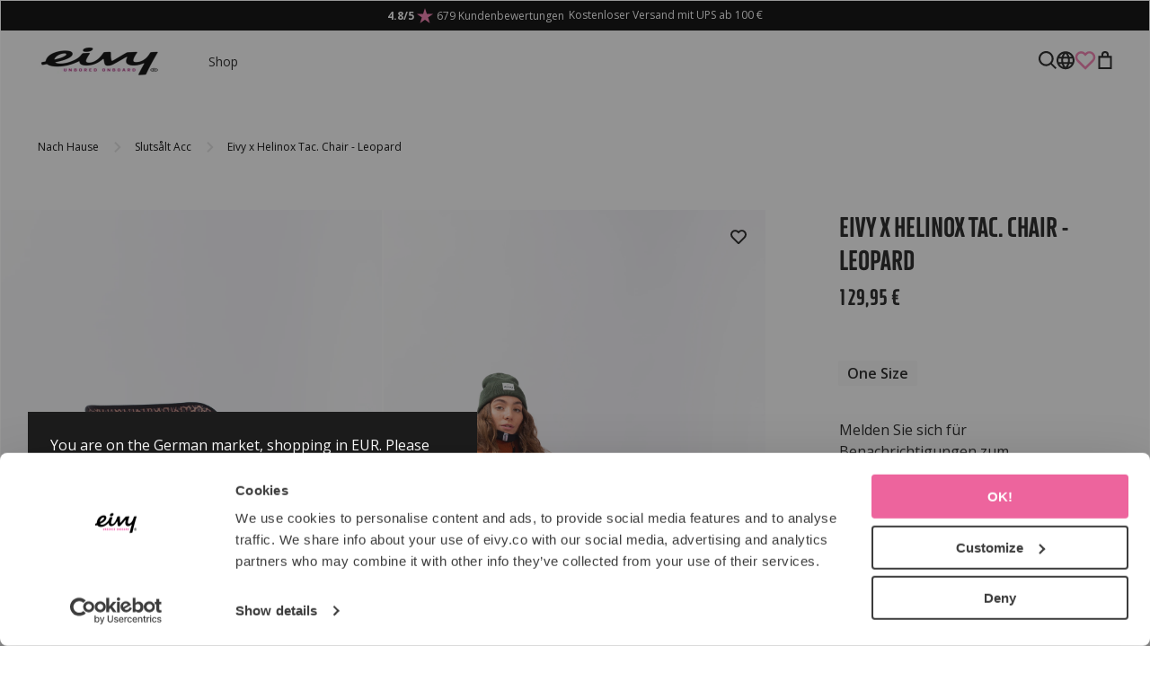

--- FILE ---
content_type: text/html; charset=UTF-8
request_url: https://www.eivy.co/de/eivy-x-helinox-tac-chair-leopard/
body_size: 33968
content:

  





        <!doctype html>
    <html class="no-js antialiased" lang="de">
      <head>
                  <title>Eivy x Helinox Tac. Chair - Leopard</title>
<meta http-equiv="Content-Type" content="text/html; charset=UTF-8">
<meta http-equiv="X-UA-Compatible" content="IE=edge">
<meta name="format-detection" content="telephone=no">
<meta id="viewport" name="viewport" content="width=device-width, initial-scale=1.0, minimum-scale=1.0">
<meta name="description" content="In unserem Modehaus am Fuße des Berges in Åre kreiert Eivy multifunktionale Produkte für einfaches Packen und endlose Abenteuer. Für immer #unboredonboard.">
<meta name="keywords" content="Funktionsunterwäsche, base Layers, first layers, bedruckter base layer, multifunktions base layer, snowboard fleece, ski fleece, fleece aus recyceltem polyester">

<meta name="dc.title" content="Eivy x Helinox Tac. Chair - Leopard">
<meta name="dc.description" content="In unserem Modehaus am Fuße des Berges in Åre kreiert Eivy multifunktionale Produkte für einfaches Packen und endlose Abenteuer. Für immer #unboredonboard.">
<meta name="dc.subject" content="Funktionsunterwäsche, base Layers, first layers, bedruckter base layer, multifunktions base layer, snowboard fleece, ski fleece, fleece aus recyceltem polyester">
<meta name="dc.language" content="de">

  <meta name="viewport" content="width=device-width, initial-scale=1, maximum-scale=1">



                                    <link href="https://www.eivy.co/au/eivy-x-helinox-tac-chair-leopard/" rel="alternate" hreflang="en-au">
            
    
                                        <link href="https://www.eivy.co/ca/eivy-x-helinox-tac-chair-leopard/" rel="alternate" hreflang="ca">
            
    
                                        <link href="https://www.eivy.co/eivy-x-helinox-tac-chair-leopard/" rel="alternate" hreflang="en">
            
          <link href="https://www.eivy.co/eivy-x-helinox-tac-chair-leopard/" rel="alternate" hreflang="x-default">
    
                                        <link href="https://www.eivy.co/fr/eivy-x-helinox-tac-chair-leopard/" rel="alternate" hreflang="fr">
            
    
                                        <link href="https://www.eivy.co/de/eivy-x-helinox-tac-chair-leopard/" rel="alternate" hreflang="de">
            
    
                                        <link href="https://www.eivy.co/us/eivy-x-helinox-tac-chair-leopard/" rel="alternate" hreflang="en-us">
            
    
                                        <link href="https://www.eivy.co/nz/eivy-x-helinox-tac-chair-leopard/" rel="alternate" hreflang="en-nz">
            
    
                                        <link href="https://www.eivy.co/no/eivy-x-helinox-tac-chair-leopard/" rel="alternate" hreflang="no">
            
    
                                        <link href="https://www.eivy.co/sv/eivy-x-helinox-tac-chair-leopard/" rel="alternate" hreflang="sv">
            
    
      

  <link rel="canonical" href="https://www.eivy.co/de/eivy-x-helinox-tac-chair-leopard/">

                    
          
                      <link rel="stylesheet" id="global-style" href="/static/21cb997cff66fd2872cdb28d93624db1a44dec6aabfcc08f9a7ba95015e0bd7a/template/eivyclothing_live/temp/.build.css">
          
          <link rel="preload" as="style" href="data:text/plain;charset=utf8,scss%2Fstyle_preload.scss%3A%20Internal%20Error%3A%20Data%20context%20created%20with%20empty%20source%20string%0A" onload="this.rel='stylesheet'">

          	<link rel="icon" type="image/png" href="/image/3827/favicon.png" sizes="32x32">
	<link rel="apple-touch-icon" href="/image/3827/favicon.png" sizes="180x180">
        
                  <link rel="preconnect" href="https://connect.facebook.net" />
          <link rel="preconnect" href="https://www.google-analytics.com" />
          

<script>
  var language_variables = JSON.parse("\u007B\u0022TEXT_YOU_NEED_X_PACKAGES\u0022\u003A\u0022You\u0020need\u0020\u0025s\u0020packets\u0022,\u0022TEXT_CHOSEN\u0022\u003A\u0022Chosen\u0022,\u0022TEXT_CHOSEN_SINGULAR\u0022\u003A\u0022Chosen\u0022,\u0022CHOOSE_VARIANT\u0022\u003A\u0022W\\u00e4hlen\u0020Sie\u0020eine\u0020Variante\u0022,\u0022CHOOSE_VARIANTS\u0022\u003A\u0022W\\u00e4hlen\u0020Sie\u0020Varianten\u0022,\u0022TEXT_READ_MORE\u0022\u003A\u0022Weiterlesen\u0022,\u0022TEXT_READ_LESS\u0022\u003A\u0022Lese\u0020weniger\u0022,\u0022TEXT_FILTER\u0022\u003A\u0022Filter\u0022,\u0022BUTTON_CLEAR_FILTERS\u0022\u003A\u0022Filter\u0020zur\\u00fccksetzen\u0022,\u0022SHOW_PRODUCTS\u0022\u003A\u0022Show\u0020products\u0022,\u0022TEXT_PRODUCTS\u0022\u003A\u0022Produkt\u0022,\u0022TEXT_PRODUCT\u0022\u003A\u0022Produkt\u0022,\u0022SORT_ORDER_DEFAULT_DESC\u0022\u003A\u0022descending\u0022,\u0022SORT_ORDER_DEFAULT_ASC\u0022\u003A\u0022ascending\u0022,\u0022SORT_ORDER_TEXT_DESC\u0022\u003A\u0022Z\u002DA\u0022,\u0022SORT_ORDER_TEXT_ASC\u0022\u003A\u0022A\u002DZ\u0022,\u0022SORT_BY\u0022\u003A\u0022Sort\u0020by\u0020\u0022\u007D");
</script>

                                                                                                                                                                                                                                                                                                                                                                      
<script>
  window.i18nKeys = {"CUSTOMER_LIST_CHANGE_NAME":"Namen \u00e4ndern","IMAGE_BUTTON_DELETE":"Entfernen","NAME":"Name","SAVE":"Save","ACCOUNT_FAVORITE_LIST_ERROR_EMPTY":"The name can not be left empty","ACCOUNT_FAVORITE_LIST_ERROR_LENGTH":"The name needs to be at least 2 characters","ACCOUNT_FAVORITE_LIST_DELETE":"Are you sure you want to delete the list?","C_X_LEFT_TO_FREE_SHIPPING":null,"TEXT_MY_FAVORITES":"My favorites","BOX_HEADING_SHOPPING_CART":"Warenkorb","OPEN":"Open","OUT_OF_STOCK":"Kommt bald!","NON_STOCK":"Orderable item","IN_STOCK":"Vorr\u00e4tig","P_FAVORITES_ADD_TO_WISHLIST":"Add to your wishlist","ADD_TO_CUSTOMERS_PRODUCTS_LIST":"Auf die Merkliste","HEADING_TITLE_CREATE_CUSTOMERS_PRODUCTS_LIST":"Create list","CLOSE_CUSTOMERS_PRODUCTS_LISTS_POPUP":"Close shopping lists popup","OPEN_CUSTOMERS_PRODUCTS_LISTS_POPUP":"Open shopping lists popup","REMOVE_FROM_FAVORITES":"Remove from favorites","ADD_TO_FAVORITES":"Add to favorites","BUTTON_CLEAR_FILTERS":"Filter zur\u00fccksetzen","PRODUCT_BUTTON_BUY":"Buy","NOTIFY_ON_RESTOCK_TEXT_NOTIFY_EMAIL":"Melden Sie sich f\u00fcr Benachrichtigungen zum Lagerbestand und #unboredonboard-E-Mails an.","C_CHOOSE_SIZE":"Gr\u00f6\u00dfe ausw\u00e4hlen","ENTRY_EMAIL_ADDRESS":"E-Mail:","NOTIFY_ON_RESTOCK":"Benachrichtige bei Nachschub","NOTIFY_ON_RESTOCK_TEXT_SUCCESS":"Thank you, you will be notified if the product is released or restocked, and receive our #unboredonboard emails.","NOTIFY_ON_RESTOCK_TEXT_ERROR":null,"TABLE_HEADING_QUANTITY":"Anzahl","YOU_HAVE_X_ITEMS_IN_YOUR_SHOPPING_CART":"You have {productCount} items in your shopping cart","TEXT_CLOSE":"DIBS Payment Window \u00f6kar anv\u00e4ndarv\u00e4nligheten genom att optimera effektiviteten i \nbetalf\u00f6nstret. Flera moment har samlats p\u00e5 ett st\u00e4lle. DIBS anv\u00e4nder responsive design som g\u00f6r att betalf\u00f6nstret anpassar sig till enhet och sk\u00e4rmstorlek.","YOU_MAY_ALSO_LIKE":"K\u00f6nnte Ihnen auch gefallen","C_LOWEST_PRICE_DURING_PREVIOUS_30_DAYS_TOOLTIP":"Der bisher niedrigste Preis ist der niedrigste Preis in den letzten 30 Tagen vor der letzten Preissenkung","C_UP_SELL_ADD_CART":"+","SHIPPING":"shipping","BOX_SHOPPING_CART_SUB_TOTAL_BOTTOM":"Gesamt","BUTTON_SHOPPING_CART":"Zum Checkout","ADD_TO_QUOTATION":"Create quotation","TEXT_MIN_ORDER_QUANTITY":"Min order \nquantity","C_MARKET_PARAGRAPH":"You are on the #S market, shopping in %S. Please confirm or change store preferences below.","MARKET_POPUP_MISMATCH_TEXT":"Active in session","MARKET_POPUP_BUTTON_TEXT":"Confirm","MARKET_POPUP_SELECTED_MARKET":"Selected market","CHANGE":"Bearbeiten","EMAIL_REQUEST_FOR_QUOTATION_SUBJECT":"Anfrage f\u00fcr ein Angebot","THANK_YOU":"Thanks!","COMPANY":"Company","FIRST_NAME_PLACEHOLDER":"First name","LAST_NAME_PLACEHOLDER":"Last name","LOGINBOX_EMAIL":"E-Mail","QUOTATION_EMAIL_ERROR":"Incorrect email address","ENTRY_TELEPHONE_NUMBER":"Telefon:","COMMENT":"Comment","SEND_REQUEST":"Send request","QUOTATION_CONTENT":"Add products using the quote button on each products page to start a quote request. Do you have any questions? Do not hesitate to contact us","QUOTATION_TOTAL_SUM":"Sum","REQUEST_QUOTATION":"Request quotation","QUOTATION_SENT":"Thanks! We have received your request and will get back to you as soon as possible. You have received an email with a confirmation along with the products you have requested a quote for.","ITEMS_IN_REQUEST":"You have <span>%d items</span> in your quote request","APPROVE_PERSONAL_DATA":"I agree that %s may store and use my personal data.","REMOVE_PRODUCT_FROM_QUOTATION":"Remove product from quotation","DECREASE_QUANTITY":"Decrease quantity","PRODUCT_QUANTITY_INPUT":"Product quantity input","INCREASE_QUANTITY":"Increase quantity","LOWEST_PRICE_DURING_PREVIOUS_30_DAYS_TOOLTIP":"Prior lowest price is the lowest price during the 30 days prior to the latest price reduction, excepting when the price was gradually reduced.","ADD_TO_QUOTE":"Add to quote","PRICES_VAT_TEXT_4":"ohne MwSt.","PRICES_VAT_TEXT_2":"mit MwSt.","CHOOSE_VARIANT":"W\u00e4hlen Sie eine Variante","REMOVE_PRODUCT_FROM_CART":"Remove product from shopping cart","CART_CHECKOUT_CAMPAIGN_PRICE_TOOLTIP":"The original price before the application of the promotional discount","EDIT_MODE_EXIT":"Leave edit mode","EDIT_MODE_ENTER":"Go to edit mode","SHOP_THE_LOOK_ADD_IMAGE_TEXT":"Click on the edit pen to upload an image","ADD_TITLE":"Add a title","SEARCH_PRODUCT":"Search for product","CHOSEN_PRODUCT":"Chosen product","ADD_DESCRIPTION":"Add a description","PICK_COLOR":"Pick a color","SHOP_THE_LOOK_PRODUCT_LINK":"Go to product","SORT_BY":"Sort by ","QUOTATION":"Quotation","OVERVIEW_PREVIOUS_ORDERS":null,"ACCOUNT_ORDER_ORDERID":"Orderid","ACCOUNT_ORDER_DATE":"Datum","ACCOUNT_ORDER_STATUS":"Status","ACCOUNT_ORDER_ORDERTOTAL":"Order total","HEADER_PRODUCTS_SHOW":"zeigen","OVERVIEW_SHOW_ALL_ORDERS":null,"VIEW_MORE_PRODUCTS":"Show more","TEXT_NO_PURCHASES":"Sie haben noch keine Bestellungen get\u00e4tigt.","BACK_TO_ORDER_HISTORY":"Zur\u00fcck zur Bestellhistorie","REORDER_HEADLINE":"Order again?","REORDER_TEXT":"You can easily order your order again. When you click the button you and your products are sent to the checkout. Before that you can change the number of products in your next order in the list.","LABEL_PRODUCTS":"Produkt","ACCOUNT_ORDER_PRODUCT_TOTAL":"Total","REORDER_BUTTON":"Order again","HEADING_DELIVERY_ADDRESS":"Lieferanschrift","HEADING_BILLING_ADDRESS":"Rechnungsadresse","INCL_VAT":"Incl. tax:","EXCL_VAT":"Excl. tax: ","IMAGE_BUTTON_IN_CART":"In den Warenkorb","TEXT_FILTER":"Filter","SHOW_PRODUCTS":"Show products","TEXT_PRODUCTS":"Produkt","TEXT_PRODUCT":"Produkt","SORT_ORDER_TEXT_ASC":"A-Z","SORT_ORDER_TEXT_DESC":"Z-A","SORT_ORDER_DEFAULT_ASC":"ascending","SORT_ORDER_DEFAULT_DESC":"descending"}
</script>

          <script>var vendre_config = JSON.parse("\u007B\u0022general\u0022\u003A\u007B\u0022version\u0022\u003A\u00221337\u0022,\u0022load_foundation_js\u0022\u003Atrue,\u0022manufacturers_category_id\u0022\u003A\u00220\u0022,\u0022transition\u002Draw\u0022\u003A\u00220.3s\u0022,\u0022show_right_mobile_menu\u0022\u003Atrue,\u0022cart_slide_in\u0022\u003Atrue,\u0022show_info_buttons\u0022\u003Atrue,\u0022show_customer_type_popup\u0022\u003Afalse,\u0022use_customer_type_from_customer\u0022\u003Atrue,\u0022show_left_to_free_shipping\u0022\u003Afalse,\u0022pricelist_special_price\u0022\u003Afalse,\u0022mobile_menu_full_row_trigger_dropdown\u0022\u003Atrue,\u0022animate_to_cart\u0022\u003Atrue,\u0022use_accordion_with_arrows\u0022\u003Atrue,\u0022use_breadcrumbs_icon\u0022\u003Afalse,\u0022breadcrumbs_divider\u0022\u003A\u0022\/\u0022,\u0022breadcrumbs\u002Dhome\u002Dicon\u002Dcolor\u0022\u003A\u0022\u00237a7a7a\u0022,\u0022breadcrumbs\u002Dlink\u002Dcolor\u0022\u003A\u0022\u0023000000\u0022,\u0022breadcrumbs\u002Dcurrent\u002Dlink\u002Dcolor\u0022\u003A\u0022\u00230000000\u0022,\u0022breadcrumbs\u002Ddivider\u002Dcolor\u0022\u003A\u0022\u0023000000\u0022,\u0022responsive_images_interval_px_width\u0022\u003A\u0022160\u0022,\u0022use_lazyload_on_product_list_images\u0022\u003Atrue,\u0022lazyload_product_list_images_px_before_viewport\u0022\u003A\u0022400\u0022,\u0022image\u002Dbackground\u002Dcolor\u002Draw\u0022\u003A\u0022\u0023f2f2f2\u0022,\u0022cookie_bar\u0022\u003A\u0022none\u0022,\u0022force_login\u0022\u003Afalse,\u0022product\u002Dimages\u002Ddynamic\u002Dsize\u002Dpadding\u002Draw\u0022\u003A\u0022177.77\u0025\u0022,\u0022favorites_page_id\u0022\u003A\u0022359\u0022,\u0022global\u002Dwidth\u002Draw\u0022\u003A\u00221300px\u0022,\u0022grid\u002Dspacing\u002Dmobile\u002Draw\u0022\u003A\u002215px\u0022,\u0022grid\u002Dspacing\u002Dipad\u002Draw\u0022\u003A\u002240px\u0022,\u0022grid\u002Dspacing\u002Ddesktop\u002Draw\u0022\u003A\u002240px\u0022,\u0022grid\u002Dcolumn\u002Dgutter\u002Dsmall\u002Draw\u0022\u003A\u00222px\u0022,\u0022grid\u002Dcolumn\u002Dgutter\u002Dmedium\u002Draw\u0022\u003A\u00222px\u0022,\u0022border\u002Dradius\u002Draw\u0022\u003A\u00225px\u0022,\u0022theme\u002Dprimary\u002Dcolor\u0022\u003A\u0022\u0023F37BAE\u0022,\u0022theme\u002Dsecondary\u002Dcolor\u0022\u003A\u0022\u00231C1C1C\u0022,\u0022theme\u002Dcomplement\u002Dcolor\u0022\u003A\u0022\u0023E1E1E1\u0022,\u0022theme\u002Dborder\u002Dcolor\u0022\u003A\u0022\u0023E1E1E1\u0022,\u0022body\u002Dbackground\u0022\u003A\u0022\u0023FFFFFF\u0022,\u0022light\u002Dgray\u002Draw\u0022\u003A\u0022\u0023F9F9F9\u0022,\u0022medium\u002Dgray\u002Draw\u0022\u003A\u0022\u0023E1E1E1\u0022,\u0022dark\u002Dgray\u002Draw\u0022\u003A\u0022\u00237A7A7A\u0022,\u0022black\u002Draw\u0022\u003A\u0022\u00231C1C1C\u0022,\u0022white\u002Draw\u0022\u003A\u0022\u0023ffffff\u0022,\u0022theme\u002Dsuccess\u002Dcolor\u0022\u003A\u0022\u002306B576\u0022,\u0022theme\u002Dwarning\u002Dcolor\u0022\u003A\u0022\u0023F5DD3D\u0022,\u0022theme\u002Dalert\u002Dcolor\u0022\u003A\u0022\u0023F42C04\u0022,\u0022body\u002Dfont\u002Dcolor\u0022\u003A\u0022\u00231C1C1C\u0022,\u0022complement\u002Dfont\u002Dcolor\u0022\u003A\u0022\u00237A7A7A\u0022,\u0022price\u002Dcolor\u0022\u003A\u0022\u00231C1C1C\u0022,\u0022price\u002Dnew\u002Dcolor\u0022\u003A\u0022\u0023F37BAE\u0022,\u0022price\u002Dold\u002Dcolor\u0022\u003A\u0022\u00237A7A7A\u0022,\u0022product\u002Dnew\u002Dtag\u002Dcolor\u0022\u003A\u0022\u0023F37BAE\u0022,\u0022product\u002Doverlay\u002Dcolor\u0022\u003A\u0022rgba\u00280,\u00200,\u00200,\u00200.04\u0029\u0022,\u0022favorite_icon_outline_color\u0022\u003A\u0022\u0023F37BAE\u0022,\u0022favorite_icon_solid_color\u0022\u003A\u0022\u0023ff69b4\u0022,\u0022button\u002Dnormal\u002Dheight\u0022\u003A\u002248px\u0022,\u0022button\u002Dnormal\u002Dpadding\u002Dsides\u0022\u003A\u002224px\u0022,\u0022button\u002Dlarge\u002Dheight\u0022\u003A\u002256px\u0022,\u0022button\u002Dlarge\u002Dpadding\u002Dsides\u0022\u003A\u002224px\u0022,\u0022button\u002Dsmall\u002Dheight\u0022\u003A\u002233px\u0022,\u0022button\u002Dsmall\u002Dpadding\u002Dsides\u0022\u003A\u002212px\u0022,\u0022button\u002Dtiny\u002Dheight\u0022\u003A\u002233px\u0022,\u0022button\u002Dtiny\u002Dpadding\u002Dsides\u0022\u003A\u002212px\u0022,\u0022accessibility\u002Dfocus\u002Doutline\u002Dcolor\u0022\u003A\u0022\u0023000000\u0022\u007D,\u0022font\u0022\u003A\u007B\u0022use\u002Dgoogle\u002Dfont\u0022\u003Atrue,\u0022body\u002Dfont\u002Dfamily\u002Dgoogle\u002Dfont\u0022\u003A\u0022Open\u0020Sans\u0022,\u0022header\u002Dfont\u002Dfamily\u002Dgoogle\u002Dfont\u0022\u003A\u0022XXII\u0020Neue\u0020Norm\u0022,\u0022global\u002Dlineheight\u002Draw\u0022\u003A\u00221.2\u0022,\u0022global\u002Dletter\u002Dspacing\u002Draw\u0022\u003A\u0022normal\u0022,\u0022paragraph\u002Dlineheight\u002Draw\u0022\u003A\u00221.5\u0022,\u0022paragraph\u002Dletter\u002Dspacing\u002Draw\u0022\u003A\u00220em\u0022,\u0022header\u002Dlineheight\u002Draw\u0022\u003A\u00221.2\u0022,\u0022header\u002Dletter\u002Dspacing\u002Draw\u0022\u003A\u00220em\u0022,\u0022header\u002Dfont\u002Dweight\u002Draw\u0022\u003A\u0022900\u0022,\u0022header\u002Dmargin\u002Dbottom\u002Draw\u0022\u003A\u00228px\u0022,\u0022h1\u002Dmobile\u002Dsize\u002Draw\u0022\u003A\u002261px\u0022,\u0022h1\u002Dipad\u002Dsize\u002Draw\u0022\u003A\u002261px\u0022,\u0022h2\u002Dmobile\u002Dsize\u002Draw\u0022\u003A\u002238px\u0022,\u0022h2\u002Dipad\u002Dsize\u002Draw\u0022\u003A\u002249px\u0022,\u0022h3\u002Dmobile\u002Dsize\u002Draw\u0022\u003A\u002239px\u0022,\u0022h3\u002Dipad\u002Dsize\u002Draw\u0022\u003A\u002239px\u0022,\u0022h4\u002Dmobile\u002Dsize\u002Draw\u0022\u003A\u002231px\u0022,\u0022h4\u002Dipad\u002Dsize\u002Draw\u0022\u003A\u002231px\u0022,\u0022h5\u002Dmobile\u002Dsize\u002Draw\u0022\u003A\u002225px\u0022,\u0022h5\u002Dipad\u002Dsize\u002Draw\u0022\u003A\u002225px\u0022,\u0022h6\u002Dmobile\u002Dsize\u002Draw\u0022\u003A\u002220px\u0022,\u0022h6\u002Dipad\u002Dsize\u002Draw\u0022\u003A\u002220px\u0022,\u0022category\u002Dtitle\u002Dline\u002Dheight\u002Draw\u0022\u003A\u00221.2\u0022,\u0022h1\u002Dmobile\u002Dcategory\u002Dtitle\u002Dsize\u002Draw\u0022\u003A\u002236px\u0022,\u0022h1\u002Dipad\u002Dcategory\u002Dtitle\u002Dsize\u002Draw\u0022\u003A\u002249px\u0022,\u0022product\u002Dtitle\u002Dline\u002Dheight\u002Draw\u0022\u003A\u00221.3\u0022,\u0022h1\u002Dmobile\u002Dproduct\u002Dtitle\u002Dsize\u002Draw\u0022\u003A\u002261px\u0022,\u0022h1\u002Dipad\u002Dproduct\u002Dtitle\u002Dsize\u002Draw\u0022\u003A\u002261px\u0022,\u0022hero\u002Dline\u002Dheight\u002Draw\u0022\u003A\u00221.2\u0022,\u0022superhero\u002Dmobile\u002Dsize\u002Draw\u0022\u003A\u002276px\u0022,\u0022superhero\u002Dipad\u002Dsize\u002Draw\u0022\u003A\u002276px\u0022,\u0022middlehero\u002Dmobile\u002Dsize\u002Draw\u0022\u003A\u002261px\u0022,\u0022middlehero\u002Dipad\u002Dsize\u002Draw\u0022\u003A\u002261px\u0022,\u0022hero\u002Dmobile\u002Dsize\u002Draw\u0022\u003A\u002249px\u0022,\u0022hero\u002Dipad\u002Dsize\u002Draw\u0022\u003A\u002249px\u0022,\u0022semihero\u002Dmobile\u002Dsize\u002Draw\u0022\u003A\u002239px\u0022,\u0022semihero\u002Dipad\u002Dsize\u002Draw\u0022\u003A\u002239px\u0022,\u0022smallhero\u002Dmobile\u002Dsize\u002Draw\u0022\u003A\u002231px\u0022,\u0022smallhero\u002Dipad\u002Dsize\u002Draw\u0022\u003A\u002231px\u0022\u007D,\u0022top_bar\u0022\u003A\u007B\u0022show_top_bar_mobile\u0022\u003Atrue,\u0022show_top_bar_desktop\u0022\u003Atrue,\u0022top_bar_page_ids\u0022\u003A\u002216,17\u0022,\u0022show_top_bar_currencies\u0022\u003Afalse,\u0022show_top_bar_infopages\u0022\u003Afalse,\u0022show_top_bar_languages\u0022\u003Afalse,\u0022show_top_bar_markets\u0022\u003Afalse,\u0022show_top_bar_selling_points\u0022\u003Atrue,\u0022show_top_bar_vat\u0022\u003Afalse,\u0022top_bar_infopages_position_right\u0022\u003Afalse,\u0022top_bar_selling_points_position\u0022\u003A\u0022center\u0022,\u0022top\u002Dbar\u002Dheight\u002Draw\u0022\u003A\u002234px\u0022,\u0022top\u002Dbar\u002Dbg\u0022\u003A\u0022\u0023000000\u0022,\u0022top\u002Dbar\u002Dtext\u002Dcolor\u0022\u003A\u0022\u0023ffffff\u0022\u007D,\u0022page_header\u0022\u003A\u007B\u0022header_design_mobile\u0022\u003A\u0022header1\u0022,\u0022header_design_desktop\u0022\u003A\u0022header3\u0022,\u0022header_icons\u0022\u003A\u0022package1\u0022,\u0022header\u002Dlogo\u002Dheight\u002Dmobile\u002Draw\u0022\u003A\u002238px\u0022,\u0022header\u002Dlogo\u002Dpadding\u002Dmobile\u002Draw\u0022\u003A\u002212px\u0022,\u0022header\u002Dlogo\u002Dheight\u002Ddesktop\u002Draw\u0022\u003A\u002238px\u0022,\u0022header\u002Dmenu\u002Dheight\u002Ddesktop\u002Draw\u0022\u003A\u002240px\u0022,\u0022mobile_header_menu\u0022\u003A\u0022mobile_menu1\u0022,\u0022mobile_menu_slide_right\u0022\u003A\u0022classic\u0022,\u0022mobile_menu_side_scroll\u0022\u003Afalse,\u0022drop_menu\u0022\u003A\u0022all\u0022,\u0022drop_menu_click\u0022\u003Atrue,\u0022search_bar_open_from_start_mobile\u0022\u003Afalse,\u0022show_pages_in_search_result\u0022\u003Afalse,\u0022prevent_native_input_zoom_ios\u0022\u003Atrue,\u0022show_category_depth\u0022\u003A\u00222\u0022,\u0022show_only_the_collection_category_dropdown\u0022\u003Atrue,\u0022pages_menu_id\u0022\u003A\u0022350\u0022,\u0022header\u002Dmobile\u002Dbg\u0022\u003A\u0022\u0023ffffff\u0022,\u0022header\u002Dmobile\u002Dmenu\u002Dbg\u0022\u003A\u0022\u0023ffffff\u0022,\u0022header\u002Dmobile\u002Dmenu\u002Dborder\u002Dcolor\u0022\u003A\u0022\u0023F0F0F0\u0022,\u0022header\u002Dmobile\u002Dmenu\u002Dactive\u002Dbackground\u002Dcolor\u0022\u003A\u0022\u0023F9F9F9\u0022,\u0022header\u002Dmobile\u002Dmenu\u002Dfooter\u002Dbackground\u002Dcolor\u0022\u003A\u0022\u0023F9F9F9\u0022,\u0022header\u002Dmobile\u002Dmenu\u002Dborder\u002Dsize\u002Draw\u0022\u003A\u00221px\u0022,\u0022header\u002Ddesktop\u002Dbg\u0022\u003A\u0022\u0023ffffff\u0022,\u0022header\u002Dmenu\u002Ddropdown\u002Dbig\u002Dcolor\u0022\u003A\u0022\u0023ffffff\u0022,\u0022header\u002Dmenu\u002Dpadding\u002Dbottom\u0022\u003A\u002215px\u0022,\u0022header\u002Dpadding\u002Dtop\u002Dbottom\u0022\u003A\u002215px\u0022,\u0022header_menu_big\u0022\u003Atrue\u007D,\u0022page_footer\u0022\u003A\u007B\u0022footer_design\u0022\u003A\u0022footer1\u0022,\u0022one_to_three_gallery_page_ids_for_footer\u0022\u003A\u002216,247\u0022,\u0022show_footer_newsletter\u0022\u003Afalse,\u0022newsletter\u002Dbutton\u002Dcolor\u0022\u003A\u0022\u0023804D00\u0022,\u0022show_social_follow_icons_footer\u0022\u003Afalse,\u0022show_social_follow_icons_footer_folder\u0022\u003A\u0022original\u0022,\u0022show_social_follow_icons_footer_color\u0022\u003Afalse,\u0022show_copyright\u0022\u003Atrue,\u0022show_vendre_link\u0022\u003Afalse,\u0022footer\u002Dbg\u0022\u003A\u0022\u00231C1C1C\u0022,\u0022footer\u002Dsecondary\u002Dbg\u0022\u003A\u0022\u0023ffffff\u0022,\u0022footer_text_center\u0022\u003Afalse,\u0022footer_custom_text_color\u0022\u003Atrue,\u0022footer\u002Dtext\u002Dcolor\u0022\u003A\u0022\u0023fff\u0022,\u0022footer_copyright_custom_text_color\u0022\u003Afalse,\u0022footer\u002Dcopyright\u002Dtext\u002Dcolor\u0022\u003A\u0022\u0023fff\u0022,\u0022footer\u002Dsocial\u002Dicons\u002Dsize\u002Draw\u0022\u003A\u002230px\u0022,\u0022footer\u002Dsocial\u002Dicons\u002Dpadding\u002Draw\u0022\u003A\u002215px\u0022,\u0022footer_headings_bold\u0022\u003Atrue,\u0022footer_headings_uppercase\u0022\u003Atrue\u007D,\u0022product_listing\u0022\u003A\u007B\u0022product_listing_default_design\u0022\u003A\u0022grid\u0022,\u0022product_listing_grid_design\u0022\u003A\u0022product_listing_centered\u0022,\u0022product_listing_row_design\u0022\u003A\u0022product_listing_standard\u0022,\u0022product_tag_id\u0022\u003A\u002265\u0022,\u0022product\u002Dbox\u002Dbackground\u0022\u003A\u0022\u0023fff\u0022,\u0022show_quantity_input_in_product_listing\u0022\u003Atrue,\u0022product_listing_show_second_image_hover\u0022\u003Atrue,\u0022show_discount_in_productbox\u0022\u003Atrue,\u0022show_product_overlay\u0022\u003Afalse,\u0022show_product_border\u0022\u003Afalse,\u0022show_variant_information\u0022\u003Afalse,\u0022show_brand_information\u0022\u003Afalse,\u0022show_sort\u0022\u003Atrue,\u0022product_listing_article_number\u0022\u003Afalse,\u0022show_recomended_price\u0022\u003Afalse,\u0022use_content_position\u0022\u003A\u0022left\u0022,\u0022products_per_row_xxlarge\u0022\u003A\u00224\u0022,\u0022products_per_row_xlarge\u0022\u003A\u00224\u0022,\u0022products_per_row_large\u0022\u003A\u00224\u0022,\u0022products_per_row_medium\u0022\u003A\u00222\u0022,\u0022products_per_row_small\u0022\u003A\u00222\u0022\u007D,\u0022listing\u0022\u003A\u007B\u0022categories_left\u0022\u003A\u0022none\u0022,\u0022filter_design\u0022\u003A\u0022top\u0022,\u0022filter_left_summary\u0022\u003Afalse,\u0022chained_filters\u0022\u003Afalse,\u0022show_category_overlay\u0022\u003Atrue,\u0022category_description_expandable\u0022\u003Afalse,\u0022category\u002Dbackground\u002Dfont\u002Dcolor\u0022\u003A\u0022\u00230a0a0a\u0022,\u0022category\u002Doverlay\u002Dcolor\u0022\u003A\u0022rgba\u00280,\u00200,\u00200,\u00200.25\u0029\u0022,\u0022show_category_image_mobile\u0022\u003Afalse,\u0022show_count_products\u0022\u003Atrue,\u0022full_top_image\u0022\u003Afalse,\u0022center_description\u0022\u003Afalse,\u0022show_category_image_as_background\u0022\u003Atrue,\u0022show_category_image_as_background_full_width\u0022\u003Atrue,\u0022auto_pagination\u0022\u003Atrue,\u0022show_subcategories\u0022\u003Atrue,\u0022auto_pagination_scrolls\u0022\u003A\u00223\u0022\u007D,\u0022product\u0022\u003A\u007B\u0022show_product_images_thumbnails\u0022\u003Atrue,\u0022show_product_images_thumbnails_left\u0022\u003Afalse,\u0022show_brand\u0022\u003Atrue,\u0022show_brand_as_image\u0022\u003Atrue,\u0022sticky_buy_mobile\u0022\u003Afalse,\u0022variant_design\u0022\u003A\u0022buttons\u0022,\u0022attribute_design\u0022\u003A\u0022buttons\u0022,\u0022show_attribute_labels\u0022\u003Afalse,\u0022combine_variants\u0022\u003Atrue,\u0022show_variant_choice_image\u0022\u003Atrue,\u0022use_question_about_product\u0022\u003Afalse,\u0022show_tags\u0022\u003Afalse,\u0022show_tags_image\u0022\u003Afalse,\u0022show_tags_gray\u0022\u003Afalse,\u0022show_related_products\u0022\u003Atrue,\u0022show_related_products_from_category\u0022\u003Afalse,\u0022show_last_viewed_products\u0022\u003Afalse,\u0022related_category_for_color\u0022\u003A\u0022\u0022,\u0022show_manufacturer_description_in_tabs\u0022\u003Atrue,\u0022show_article_number\u0022\u003Afalse,\u0022show_ean_number\u0022\u003Afalse,\u0022show_partners_stock\u0022\u003Afalse,\u0022show_product_page_usp\u0022\u003Afalse,\u0022show_associated_products\u0022\u003Atrue,\u0022short_desc_sentences\u0022\u003A\u00222\u0022,\u0022show_description\u0022\u003A\u0022none\u0022,\u0022show_quantity_discounts\u0022\u003Atrue,\u0022show_instock_status\u0022\u003Afalse,\u0022show_instock_status_current_customer\u0022\u003Atrue,\u0022show_tabs\u0022\u003Atrue,\u0022show_b2b_registration\u0022\u003Atrue,\u0022b2b_registration_page_link\u0022\u003A\u00220\u0022,\u0022show_review_summary\u0022\u003Atrue,\u0022show_auto_generated_pdf_file\u0022\u003Afalse,\u0022show_files_in_separate_tab\u0022\u003Atrue,\u0022show_embedded_video_in_description_tab\u0022\u003Afalse,\u0022show_video_in_slideshow\u0022\u003Atrue,\u0022embedded_video_in_slideshow_position\u0022\u003A\u00223\u0022,\u0022product_image_mouseover_zoom\u0022\u003Afalse,\u0022product_image_gallery_zoom\u0022\u003Atrue,\u0022product_image_gallery_arrows\u0022\u003Atrue,\u0022product_image_gallery_zoom_level\u0022\u003A\u00222\u0022,\u0022product_image_gallery_background_color\u0022\u003A\u0022dark\u0022,\u0022product_image_gallery_background_opacity\u0022\u003A\u00220.5\u0022,\u0022product_image_gallery_transition\u0022\u003A\u0022zoom\u0022,\u0022product_image_column_size_desktop\u0022\u003A\u00226\u0022,\u0022show_vat_text\u0022\u003Atrue,\u0022show_total_final_price\u0022\u003Afalse,\u0022content_hub_perfect_match_only\u0022\u003Afalse\u007D,\u0022checkout\u0022\u003A\u007B\u0022limit_page_header\u0022\u003Atrue,\u0022hide_page_footer\u0022\u003Atrue,\u0022payment_shipping_method_design\u0022\u003A\u0022horizontal\u0022,\u0022show_count_cart\u0022\u003Atrue,\u0022show_country_choice\u0022\u003Afalse,\u0022show_delivery_address\u0022\u003Atrue,\u0022show_choose_address\u0022\u003Afalse,\u0022show_shipping_description\u0022\u003Atrue,\u0022show_payment_description\u0022\u003Afalse,\u0022show_payment_if_one\u0022\u003Afalse,\u0022show_choose_delivery_address\u0022\u003Afalse,\u0022show_external_shipping\u0022\u003Afalse,\u0022upsale_category_id\u0022\u003A\u002218\u0022,\u0022show_vat_validation\u0022\u003Afalse,\u0022show_upsale_category\u0022\u003Afalse,\u0022pickup_place\u0022\u003Afalse,\u0022budbee\u0022\u003Afalse,\u0022hide_freight\u0022\u003Afalse,\u0022show_price_per_unit\u0022\u003Afalse,\u0022show_package_content\u0022\u003Afalse,\u0022show_total_content\u0022\u003Afalse,\u0022show_item_price\u0022\u003Afalse,\u0022show_input_on_quantity\u0022\u003Afalse,\u0022show_voucher\u0022\u003Atrue,\u0022show_customer_type\u0022\u003Afalse\u007D,\u0022tracking\u0022\u003A\u007B\u0022nosto_id\u0022\u003A\u0022\u0022\u007D,\u0022account\u0022\u003A\u007B\u0022show_favorites\u0022\u003Atrue,\u0022favorites_custom_lists\u0022\u003Afalse,\u0022show_most_ordered\u0022\u003Atrue,\u0022show_address_book\u0022\u003Atrue\u007D,\u0022sharing\u0022\u003A\u007B\u0022facebook_meta\u0022\u003Atrue,\u0022show_icons\u0022\u003Atrue,\u0022facebook\u0022\u003Atrue,\u0022twitter\u0022\u003Atrue,\u0022linkedin\u0022\u003Atrue,\u0022tumblr\u0022\u003Atrue,\u0022google\u0022\u003Atrue,\u0022pinterest\u0022\u003Atrue\u007D,\u0022google_data_types\u0022\u003A\u007B\u0022active\u0022\u003Atrue,\u0022info\u0022\u003Atrue,\u0022product\u0022\u003Atrue,\u0022breadcrumb\u0022\u003Atrue,\u0022social\u0022\u003Atrue,\u0022search\u0022\u003Atrue\u007D,\u0022markets\u0022\u003A\u007B\u0022show_popup\u0022\u003Atrue,\u0022select_by_market\u0022\u003Afalse,\u0022select_by_country\u0022\u003Atrue,\u0022country_dropdown\u0022\u003Atrue,\u0022suggest_from_ip_lookup\u0022\u003Atrue,\u0022use_suggestion_as_default\u0022\u003Atrue,\u0022show_mismatch\u0022\u003Afalse\u007D\u007D");</script>

                    <script>
  // Nice-to-have: Move this to Vuex

  var vendreFavoritesCustomersProductsList = JSON.parse("false");
  var vendreCustomCustomersProductsLists = JSON.parse("\u005B\u005D");
</script>

          <script>
            window.VendreCurrencyFormatter = (function(number) {let thousands_point = JSON.parse('"."');let decimal_places = JSON.parse('"2"');let decimal_separator = JSON.parse('","');let symbol_left = JSON.parse('""');let symbol_right = JSON.parse('" \u20ac"');number = parseFloat(number) || 0;let rounded = number.toFixed(decimal_places);let match = rounded.toString().match(/(-?)(\d+)(?:\.(\d*))?/);if (!match) {return '';}let sign = match[1];let integer = match[2];let fractional = match[3] || '';if (integer >= 1000 && thousands_point.length) {integer = integer.replace(/\B(?=(\d{3})+(?!\d))/g, thousands_point);}if (fractional.length < decimal_places) {fractional += new Array(decimal_places - fractional.length).join('0');}if (decimal_places == 0) {decimal_separator = '';}number = sign + symbol_left + integer + decimal_separator + fractional + symbol_right;return number;});
                      </script>

            <script src="/static/0871647ace6818877833b9bff9134158937b652e8631fabd248b5f7b8f041aba/template/eivyclothing_live/temp/.build.js"></script>

    <script type="module">try{import.meta.url;import("_").catch(()=>1);}catch(e){}window.__vite_is_modern_browser=true;</script>
<script type="module">!function(){if(window.__vite_is_modern_browser)return;console.warn("vite: loading legacy build because dynamic import or import.meta.url is unsupported, syntax error above should be ignored");var e=document.getElementById("vite-legacy-polyfill"),n=document.createElement("script");n.src=e.src,n.onload=function(){System.import(document.getElementById('vite-legacy-entry').getAttribute('data-src'))},document.body.appendChild(n)}();</script>
<script type="module" crossorigin src="/template/eivyclothing_live/dist/client/assets/main.9041fdda.js"></script>
<link rel="stylesheet" href="/template/eivyclothing_live/dist/client/assets/main.8b7940c1.css">


<script nomodule>!function(){var e=document,t=e.createElement("script");if(!("noModule"in t)&&"onbeforeload"in t){var n=!1;e.addEventListener("beforeload",(function(e){if(e.target===t)n=!0;else if(!e.target.hasAttribute("nomodule")||!n)return;e.preventDefault()}),!0),t.type="module",t.src=".",e.head.appendChild(t),t.remove()}}();</script>
<script nomodule crossorigin id="vite-legacy-polyfill" src="/template/eivyclothing_live/dist/client/assets/polyfills-legacy.8e00fea8.js"></script>
<script nomodule crossorigin id="vite-legacy-entry" data-src="/template/eivyclothing_live/dist/client/assets/main-legacy.63c78bbd.js">System.import(document.getElementById('vite-legacy-entry').getAttribute('data-src'))</script>


            <script src="/static/32e1ea6a5191e0474df220108cd3400ed2aa7c604c37e1a8eb9d8267ccf2a4cf/template/eivyclothing_live/temp/.build_deferred.js" async defer onload="General.dispatchGlobalEvent('buildJsDeferredLoaded')"></script>

  <script>
    ScriptLoader.getScriptOnActivity('/template/eivyclothing_live/js/modules/favorite.js');
  </script>

        
        
                    <meta property="og:site_name" content="www.eivy.co">
  <meta property="og:title" content="Eivy x Helinox Tac. Chair - Leopard">
  <meta property="og:url" content="https://www.eivy.co/de/eivy-x-helinox-tac-chair-leopard/?language=de_DE">
      <meta property="og:description" content="Der Tactical Chair One, basierend auf dem ursprünglichen Helinox Chair One, ist der Inbegriff von Komfort und leichtem Packmaß, kombiniert mit der Stärke und Haltbarkeit der militärisch inspirierten Linie.Die erste Wahl für Backcountry-Abenteuer, Surfausflüge, zum Entspannen zu Hause und zum Entdecken neuer Orte, an denen Sie Platz nehmen können.

Maße verpackt: 12 cm x 10 cm x 35 cm
Maße im aufgestellten Zustand: 65 cm x 55 cm x 51 cm
Gewicht 0,92 kg, mit Tasche 1,04 kg
Kapazität 145 kg

Die Helinox-Rahmen bestehen aus einer fortschrittlichen High-Tech-Aluminiumlegierung, die die id...">
    <meta property="og:type" content="product">
  <meta property="og:locale" content="de_DE">
      <meta property="og:locale:alternate" content="en_US">
            <meta property="og:image" content="https://www.eivy.co/image/6256/Helinox-Tac.-Chair_1.jpg">
    <meta property="og:image:width" content="800">
    <meta property="og:image:height" content="800">
                  <meta property="og:image" content="https://www.eivy.co/image/6583/Helinox-Tac.-Chair_13.jpg">
      <meta property="og:image:width" content="800">
      <meta property="og:image:height" content="800">
          <meta property="og:image" content="https://www.eivy.co/image/6257/Helinox-Tac.-Chair_4.jpg">
      <meta property="og:image:width" content="800">
      <meta property="og:image:height" content="800">
          <meta property="og:image" content="https://www.eivy.co/image/6258/Helinox-Tac.-Chair_3.jpg">
      <meta property="og:image:width" content="800">
      <meta property="og:image:height" content="800">
          <meta property="og:image" content="https://www.eivy.co/image/6259/Helinox-Tac.-Chair_9.jpg">
      <meta property="og:image:width" content="800">
      <meta property="og:image:height" content="800">
          <meta property="og:image" content="https://www.eivy.co/image/6260/Helinox-Tac.-Chair_8.jpg">
      <meta property="og:image:width" content="800">
      <meta property="og:image:height" content="800">
          <meta property="og:image" content="https://www.eivy.co/image/6261/Helinox-Tac.-Chair_11.jpg">
      <meta property="og:image:width" content="800">
      <meta property="og:image:height" content="800">
          <meta property="og:image" content="https://www.eivy.co/image/6584/Helinox-Tac.-Chair_15.jpg">
      <meta property="og:image:width" content="800">
      <meta property="og:image:height" content="800">
              
          

  
    
  
  <!-- Google Consent Mode -->

  <!-- This has to be combined with an external cookie script for enabling storage -->

  <script>
      window.dataLayer = window.dataLayer || [];
      function gtag() {
        dataLayer.push(arguments);
      }
      gtag("consent", "default", {
        ad_storage: "denied",
        analytics_storage: "denied",
        wait_for_update: 500
      });
      gtag("set", "ads_data_redaction", true);
  </script>
  <!-- End Google Consent Mode -->

    <!-- Google Tag Manager -->
    <script>(function(w,d,s,l,i){w[l]=w[l]||[];w[l].push({'gtm.start':
    new Date().getTime(),event:'gtm.js'});var f=d.getElementsByTagName(s)[0],
    j=d.createElement(s),dl=l!='dataLayer'?'&l='+l:'';j.async=true;j.src=
    'https://www.googletagmanager.com/gtm.js?id='+i+dl;f.parentNode.insertBefore(j,f);
    })(window,document,'script','dataLayer','GTM-TQHDWWC');</script>
  <!-- End Google Tag Manager -->

      <script>
      
      
      window.dataLayer = window.dataLayer || [];

      var productPosition = 0;

function gtmGa4Init() {
  registerGa4EventListeners();
  productGa4Impressions('data-doofinder-impression', 'Tweakwise Autocomplete');
};

      
      window.dataLayer = window.dataLayer || [];
    dataLayer.push({
      'customer_id' : 'Ej inloggad'
    });
        function productGa4Impressions(impressionSelector, listName = "Associated product: Eivy x Helinox Tac. Chair - Leopard") {
  dataLayer = window.dataLayer || [];

  if ($( "[" + impressionSelector + "='true']" ).length) {
    var datalayerItemListGA4 = [];

    $( "[" + impressionSelector + "='true']" ).each(function() {
      var productData = JSON.parse($(this).attr('data-product-object'));

      if (productData.id) {
        productPosition = productPosition + 1;

        let productDataGa4 = {
          'item_id' : productData.id
        , 'item_name' : productData.name
        , 'item_list_name' : productData.list ? productData.list : listName
        , 'item_brand' : productData.brand
        , 'item_variant' : productData.variant
        , 'index' : productPosition
        , 'price' : productData.price
        };

        Object.keys(productDataGa4).forEach((key) => (productDataGa4[key] == '') && delete productDataGa4[key]);

        datalayerItemListGA4.push(productDataGa4);

        $(this).attr('' + impressionSelector + '', 'false');
        $(this).attr('data-list-position', productPosition);
      }
    });

          dataLayer.push({ ecommerce: null });
      dataLayer.push({
        'event': 'view_item_list',
        'ecommerce': {
          'currency': 'EUR',
          'items': datalayerItemListGA4
        }
      });
      };
};
      function registerGa4EventListeners() {

  // Only register these scripts once
  if (!window.ga4Initialized) {
    $(document).ajaxComplete(function(e, xhr, settings) {
        if (settings.url.includes('page')) {
          productGa4Impressions('data-impression');
        };
    });

    productGa4Impressions('data-impression');

    window.ga4Initialized = true;
  };

  // Remove and re-register these scripts to support dynamic content
  $('[data-product]').off('click.ga4Impression');
  $('[data-product]').on('click.ga4Impression', function(e) {

    if ($(e.target).is("button[type=submit]") || $(e.target).is('[href*="buy_now"')) {
      return true;
    };

    if ($(e.target).parents("[data-doofinder-impression]").length == 1) {
      var listName = "Tweakwise Autocomplete";
    } else {
      var listName = "Associated product: Eivy x Helinox Tac. Chair - Leopard";
    };

    if ($(this).attr('data-click-tracked') != "true") {
      var productData = JSON.parse($(this).attr('data-product-object'));
      var listPosition = parseInt($(this).attr("data-list-position"));

      let productDataGa4 = {
        'item_id' : productData.id
      , 'item_name' : productData.name
      , 'item_list_name' : productData.list ? productData.list : listName
      , 'item_brand' : productData.brand
      , 'item_variant' : productData.variant
      , 'index' : listPosition
      , 'price' : productData.price
      };

      Object.keys(productDataGa4).forEach((key) => (productDataGa4[key] == '') && delete productDataGa4[key]);

      window.addEventListener("beforeunload", function() {
                  dataLayer.push({ ecommerce: null });
          dataLayer.push({
            'event': 'select_item',
            'ecommerce': {
              'currency': 'EUR',
              'items': [productDataGa4]
            }
          });
              });

      $(this).attr('data-click-tracked', "true");
    };
  });

};
      $(document).ready(function() {
        gtmGa4Init();
      });

      $(document).ajaxComplete(function() {
        gtmGa4Init();
      });
      
      $(document).on('vendreGa4FavoriteAdd', function(e) {
        let product = e.detail;
        dataLayer.push({ ecommerce: null });
        dataLayer.push({
          'event': 'add_to_wishlist',
          'ecommerce': {
            'currency': 'EUR',
            'value': '',
            'items': [
              {
                "item_id": product.product_id,
                "item_variant": product.product_id,
                "item_name": product.product_name,
                "price": product.price
              }
            ]
          }
        });

        var item = {
          'currency': 'EUR',
          'value': '',
          'items': [
            {
              "item_id": product.product_id,
              "item_variant": product.product_id,
              "item_name": product.product_name,
              "price": product.price
            }
          ]
        };

        // sen to Klaviyo as well
        klaviyo.push(["track", "Added to Wishlist", item]);
      });

      $(document).on('vendreGa4CartUpdate', function(e) {
        let products = e.detail;

        
        const productName = 'Eivy\u0020x\u0020Helinox\u0020Tac.\u0020Chair\u0020\u002D\u0020Leopard'
        const productID = '9085'
        const SKU = 'A00282\u0020010'
        const ImageURL = window.location.origin + '\/image\/6256\/Helinox\u002DTac.\u002DChair_1.jpg'
        const URL = window.location.href
        const Price = 103.96
        
        $.getJSON("/?json_template&action=oskar&hide_ajax_loader=true").done(function(x){
          x.AddedItemProductName = productName
          x.AddedItemProductID = productID
          x.AddedItemSKU = SKU
          x.AddedItemImageURL = ImageURL
          x.AddedItemURL = URL
          x.AddedItemPrice = Price / 0.8
          x.ItemNames = [productName]
          x.$value = Number(x.$value.replace(/\D/g,''))
          x.Products = x.Products.map(function(y){
            return {
              "ProductID": y.ProductID,
              "SKU": y.SKU,
              "ProductName": y.ProductName,
              "Quantity": y.Quantity,
              "ItemPrice": Number(y.ItemPrice.replace(/\D/g,'')),
              "RowTotal": Number(y.RowTotal.replace(/\D/g,'')),
              "ProductURL": y.ProductURL,
              "ImageURL": y.ImageURL
            }
          })
          klaviyo.push(["track", "Added to Cart", x]);
        }).fail(function(jqXHR, textStatus) {
          console.log("FAIL");
          console.log(textStatus);
                  });

        // Map data for google
        $.getJSON("/?json_template&action=get_ga_tracking_info&hide_ajax_loader=true", {
          cart_changes: JSON.stringify(products)
        })
        .done(function(trackingResponse) {
          for (i = 0; i < trackingResponse.ga4.added_to_cart.length; i++) {
            Object.keys(trackingResponse.ga4.added_to_cart[i]).forEach((key) => (trackingResponse.ga4.added_to_cart[i][key] == '') && delete trackingResponse.ga4.added_to_cart[i][key])
          }

          if (trackingResponse.ga4.added_to_cart.length) {
            dataLayer.push({ ecommerce: null });
            dataLayer.push({
              'event': 'add_to_cart',
              'ecommerce': {
                'currency': 'EUR',
                'value': '',
                'items': trackingResponse.ga4.added_to_cart
              }
            });
            
                      }

          for (i = 0; i < trackingResponse.ga4.removed_from_cart.length; i++) {
            Object.keys(trackingResponse.ga4.removed_from_cart[i]).forEach((key) => (trackingResponse.ga4.removed_from_cart[i][key] == '') && delete trackingResponse.ga4.removed_from_cart[i][key])
          }

          if (trackingResponse.ga4.removed_from_cart.length) {
            dataLayer.push({ ecommerce: null });
            dataLayer.push({
              'event': 'remove_from_cart',
              'ecommerce': {
                'currency': 'EUR',
                'value': '',
                'items': trackingResponse.ga4.removed_from_cart
              }
            });

            
          }
        })
        .fail(function(jqXHR, textStatus) {
                  });

      });
      
              
            dataLayer.push({ ecommerce: null });
    dataLayer.push({
      'event': 'view_item',
      'ecommerce': {
        'currency': 'EUR',
        'items': [{
          'item_name': 'Eivy x Helinox Tac. Chair - Leopard',
          'item_id': 'A00282 010',
          'index': 0,
          'price': 103.96,
                              }]
       }
    });

$(window).bind("load", function () {
  var item = {
  "ProductName": 'Eivy x Helinox Tac. Chair - Leopard',
    "ProductID": '9085',
    "SKU": 'A00282 010',
    "ImageURL": window.location.origin + '/image/6256/Helinox-Tac.-Chair_1.jpg',
    "URL": window.location.href,
    "Brand": '',
    "Price": 103.96
};
klaviyo.push(["track", "Viewed Product", item]);	
klaviyo.push(["trackViewedItem", {
    "Title": 'Eivy x Helinox Tac. Chair - Leopard',
    "ItemId": '9085',
    "ImageUrl": window.location.origin + '/image/6256/Helinox-Tac.-Chair_1.jpg',
    "Url": window.location.href,
    "Metadata": {
      "Brand": '',
      "Price": 103.96
    }
  }]);
});
            
      
                  
    </script>
  
          <script> (function() { var s = document.createElement('script'); s.async = true; s.setAttribute('data-agent', '4c3a7eba-99b0-4743-b602-eec6f242097d'); s.src = 'https://helply.com/helply-agent.js'; document.head.appendChild(s); })(); </script>

                  <script async src="https://js.testfreaks.com/onpage/eivy.co-de/head.js"></script>

<script>
  $(document).ajaxStop(function(){
    testFreaks = window.testFreaks || [];
    testFreaks.push(["reset"]);
    testFreaks.push(["setProductId", "A00282 010"]);
    testFreaks.push(["setAnalytics", "dataLayer"]);
    testFreaks.push(["setAggregateRatingSchema", "json-ld", "A00282 010"]);
    testFreaks.push(["load", ["badge", "reviews", "qa", "seller", "videos"]]);
  });
  
  testFreaks = window.testFreaks || [];
  testFreaks.push(["setProductId", "A00282 010"]);
  testFreaks.push(["setAnalytics", "dataLayer"]);
  testFreaks.push(["setAggregateRatingSchema", "json-ld", "A00282 010"]);
  testFreaks.push(["load", ["badge", "reviews", "qa", "seller", "videos"]]);
</script>
                                        </head>

      <body class="wrapper-product">
                  <!-- Google Tag Manager (noscript) -->
          <noscript><iframe src="https://www.googletagmanager.com/ns.html?id=GTM-TQHDWWC"
          height="0" width="0" style="display:none;visibility:hidden"></iframe></noscript>
          <!-- End Google Tag Manager (noscript) -->
                

<aside 
  class="
    mobile-menu 
    
     use-arrows
    
  "
  data-push
  data-slide-in-object="data-mobile-menu"
  aria-hidden="true"
>
  <div class="mobile-menu-wrapper">

    <!-- Tab menu -->
    <div class="tab-menu-header row column" role="tablist">
      <button class="tab-button active" data-tab-menu-button="Shop" role="tab" aria-selected="true" aria-label="Shop">
        Shop
      </button>
                        </div>

    <div class="tab-content-wrapper">
      <!-- Tab content categories -->
                        <div class="tab-content active categories" data-tab-menu-content="Shop" id="Shop" role="tabpanel">
                
  
  
    
  <ul class=" menu-level-1">
        
              
          <li 
        class="
          parent
          
        "
      >
                                        <span>
                                                <svg xmlns="http://www.w3.org/2000/svg" viewBox="0 0 256 512"><path d="M119.5 326.9L3.5 209.1c-4.7-4.7-4.7-12.3 0-17l7.1-7.1c4.7-4.7 12.3-4.7 17 0L128 287.3l100.4-102.2c4.7-4.7 12.3-4.7 17 0l7.1 7.1c4.7 4.7 4.7 12.3 0 17L136.5 327c-4.7 4.6-12.3 4.6-17-.1z"/></svg>                                          </span>
                          
                          <a 
            href="https://www.eivy.co/de/outdoor/"
            
                          data-parent=""
                        aria-label="Outdoor"
          >
            Outdoor
          </a>
                
          
                          
  
  
    
  <ul class=" menu-level-2">
        
          <li>
        <a 
          href="https://www.eivy.co/de/outdoor/"
          
          class="show-all"
          aria-label="Outdoor"
        >
          Alles ansehen
        </a>
      </li>
    
          <li 
        class="
          
          
        "
      >
                
                          <a 
            href="https://www.eivy.co/de/outdoor/outdoor-weste/"
            
                        aria-label="Outdoor-Weste"
          >
            Outdoor-Weste
          </a>
                
              </li>
          <li 
        class="
          
          
        "
      >
                
                          <a 
            href="https://www.eivy.co/de/outdoor/outdoor-hosen/"
            
                        aria-label="Outdoor-Hosen"
          >
            Outdoor-Hosen
          </a>
                
              </li>
      </ul>

                                  </li>
          <li 
        class="
          parent
          
        "
      >
                                        <span>
                                                <svg xmlns="http://www.w3.org/2000/svg" viewBox="0 0 256 512"><path d="M119.5 326.9L3.5 209.1c-4.7-4.7-4.7-12.3 0-17l7.1-7.1c4.7-4.7 12.3-4.7 17 0L128 287.3l100.4-102.2c4.7-4.7 12.3-4.7 17 0l7.1 7.1c4.7 4.7 4.7 12.3 0 17L136.5 327c-4.7 4.6-12.3 4.6-17-.1z"/></svg>                                          </span>
                          
                          <a 
            href="https://www.eivy.co/de/wollunterwasche/"
            
                          data-parent=""
                        aria-label="Wollunterwäsche"
          >
            Wollunterwäsche
          </a>
                
          
                          
  
  
    
  <ul class=" menu-level-2">
        
          <li>
        <a 
          href="https://www.eivy.co/de/wollunterwasche/"
          
          class="show-all"
          aria-label="Wollunterwäsche"
        >
          Alles ansehen
        </a>
      </li>
    
          <li 
        class="
          
          
        "
      >
                
                          <a 
            href="https://www.eivy.co/de/wollunterwasche/wollunterwasche-tops/"
            
                        aria-label="Wollunterwäsche Tops"
          >
            Wollunterwäsche Tops
          </a>
                
              </li>
          <li 
        class="
          
          
        "
      >
                
                          <a 
            href="https://www.eivy.co/de/wollunterwasche/wollunterwasche-tights/"
            
                        aria-label="Wollunterwäsche Tights"
          >
            Wollunterwäsche Tights
          </a>
                
              </li>
      </ul>

                                  </li>
          <li 
        class="
          parent
          
        "
      >
                                        <span>
                                                <svg xmlns="http://www.w3.org/2000/svg" viewBox="0 0 256 512"><path d="M119.5 326.9L3.5 209.1c-4.7-4.7-4.7-12.3 0-17l7.1-7.1c4.7-4.7 12.3-4.7 17 0L128 287.3l100.4-102.2c4.7-4.7 12.3-4.7 17 0l7.1 7.1c4.7 4.7 4.7 12.3 0 17L136.5 327c-4.7 4.6-12.3 4.6-17-.1z"/></svg>                                          </span>
                          
                          <a 
            href="https://www.eivy.co/de/funktionsunterwasche/"
            
                          data-parent=""
                        aria-label="Funktionsunterwäsche"
          >
            Funktionsunterwäsche
          </a>
                
          
                          
  
  
    
  <ul class=" menu-level-2">
        
          <li>
        <a 
          href="https://www.eivy.co/de/funktionsunterwasche/"
          
          class="show-all"
          aria-label="Funktionsunterwäsche"
        >
          Alles ansehen
        </a>
      </li>
    
          <li 
        class="
          
          
        "
      >
                
                          <a 
            href="https://www.eivy.co/de/funktionsunterwasche/funktionsshirt/"
            
                        aria-label="Funktionsshirt"
          >
            Funktionsshirt
          </a>
                
              </li>
          <li 
        class="
          
          
        "
      >
                
                          <a 
            href="https://www.eivy.co/de/funktionsunterwasche/funktionstights/"
            
                        aria-label="Funktionstights "
          >
            Funktionstights 
          </a>
                
              </li>
          <li 
        class="
          
          
        "
      >
                
                          <a 
            href="https://www.eivy.co/de/funktionsunterwasche/funktionshose/"
            
                        aria-label="Funktionshose"
          >
            Funktionshose
          </a>
                
              </li>
          <li 
        class="
          
          
        "
      >
                
                          <a 
            href="https://www.eivy.co/de/funktionsunterwasche/shorts/"
            
                        aria-label="Shorts"
          >
            Shorts
          </a>
                
              </li>
          <li 
        class="
          
          
        "
      >
                
                          <a 
            href="https://www.eivy.co/de/funktionsunterwasche/sport-bh/"
            
                        aria-label="Sport-BH"
          >
            Sport-BH
          </a>
                
              </li>
      </ul>

                                  </li>
          <li 
        class="
          parent
          
        "
      >
                                        <span>
                                                <svg xmlns="http://www.w3.org/2000/svg" viewBox="0 0 256 512"><path d="M119.5 326.9L3.5 209.1c-4.7-4.7-4.7-12.3 0-17l7.1-7.1c4.7-4.7 12.3-4.7 17 0L128 287.3l100.4-102.2c4.7-4.7 12.3-4.7 17 0l7.1 7.1c4.7 4.7 4.7 12.3 0 17L136.5 327c-4.7 4.6-12.3 4.6-17-.1z"/></svg>                                          </span>
                          
                          <a 
            href="https://www.eivy.co/de/fleece/"
            
                          data-parent=""
                        aria-label="Fleece"
          >
            Fleece
          </a>
                
          
                          
  
  
    
  <ul class=" menu-level-2">
        
          <li>
        <a 
          href="https://www.eivy.co/de/fleece/"
          
          class="show-all"
          aria-label="Fleece"
        >
          Alles ansehen
        </a>
      </li>
    
          <li 
        class="
          
          
        "
      >
                
                          <a 
            href="https://www.eivy.co/de/fleece/fleecejacke/"
            
                        aria-label="Fleecejacke"
          >
            Fleecejacke
          </a>
                
              </li>
          <li 
        class="
          
          
        "
      >
                
                          <a 
            href="https://www.eivy.co/de/fleece/sherpaweste/"
            
                        aria-label="Sherpaweste"
          >
            Sherpaweste
          </a>
                
              </li>
          <li 
        class="
          
          
        "
      >
                
                          <a 
            href="https://www.eivy.co/de/fleece/fleece-westen/"
            
                        aria-label="Fleece-Westen"
          >
            Fleece-Westen
          </a>
                
              </li>
          <li 
        class="
          
          
        "
      >
                
                          <a 
            href="https://www.eivy.co/de/fleece/fleecepullover/"
            
                        aria-label="Fleecepullover"
          >
            Fleecepullover
          </a>
                
              </li>
          <li 
        class="
          
          
        "
      >
                
                          <a 
            href="https://www.eivy.co/de/fleece/hosen-rocke/"
            
                        aria-label="Hosen &amp; Röcke"
          >
            Hosen &amp; Röcke
          </a>
                
              </li>
      </ul>

                                  </li>
          <li 
        class="
          parent
          
        "
      >
                                        <span>
                                                <svg xmlns="http://www.w3.org/2000/svg" viewBox="0 0 256 512"><path d="M119.5 326.9L3.5 209.1c-4.7-4.7-4.7-12.3 0-17l7.1-7.1c4.7-4.7 12.3-4.7 17 0L128 287.3l100.4-102.2c4.7-4.7 12.3-4.7 17 0l7.1 7.1c4.7 4.7 4.7 12.3 0 17L136.5 327c-4.7 4.6-12.3 4.6-17-.1z"/></svg>                                          </span>
                          
                          <a 
            href="https://www.eivy.co/de/zubehor/"
            
                          data-parent=""
                        aria-label="Zubehör"
          >
            Zubehör
          </a>
                
          
                          
  
  
    
  <ul class=" menu-level-2">
        
          <li>
        <a 
          href="https://www.eivy.co/de/zubehor/"
          
          class="show-all"
          aria-label="Zubehör"
        >
          Alles ansehen
        </a>
      </li>
    
          <li 
        class="
          
          
        "
      >
                
                          <a 
            href="https://www.eivy.co/de/zubehor/sturmhaube/"
            
                        aria-label="Sturmhaube"
          >
            Sturmhaube
          </a>
                
              </li>
          <li 
        class="
          
          
        "
      >
                
                          <a 
            href="https://www.eivy.co/de/zubehor/mtzen-hte/"
            
                        aria-label="Mützen &amp; Hüte"
          >
            Mützen &amp; Hüte
          </a>
                
              </li>
          <li 
        class="
          
          
        "
      >
                
                          <a 
            href="https://www.eivy.co/de/zubehor/nackenwarmer/"
            
                        aria-label="Nackenwärmer"
          >
            Nackenwärmer
          </a>
                
              </li>
          <li 
        class="
          
          
        "
      >
                
                          <a 
            href="https://www.eivy.co/de/zubehor/socken/"
            
                        aria-label="Socken"
          >
            Socken
          </a>
                
              </li>
          <li 
        class="
          
          
        "
      >
                
                          <a 
            href="https://www.eivy.co/de/zubehor/skibrillen/"
            
                        aria-label="Skibrillen"
          >
            Skibrillen
          </a>
                
              </li>
          <li 
        class="
          
          
        "
      >
                
                          <a 
            href="https://www.eivy.co/de/zubehor/scrunchies/"
            
                        aria-label="Scrunchies"
          >
            Scrunchies
          </a>
                
              </li>
          <li 
        class="
          
          
        "
      >
                
                          <a 
            href="https://www.eivy.co/de/zubehor/gesichtsmaske/"
            
                        aria-label="Gesichtsmaske"
          >
            Gesichtsmaske
          </a>
                
              </li>
          <li 
        class="
          
          
        "
      >
                
                          <a 
            href="https://www.eivy.co/de/zubehor/web-exclusives/"
            
                        aria-label="Web Exclusives"
          >
            Web Exclusives
          </a>
                
              </li>
          <li 
        class="
          
          
        "
      >
                
                          <a 
            href="https://www.eivy.co/de/zubehor/ltd-collabs/"
            
                        aria-label="Ltd. &amp; Collabs"
          >
            Ltd. &amp; Collabs
          </a>
                
              </li>
      </ul>

                                  </li>
          <li 
        class="
          parent
          
        "
      >
                                        <span>
                                                <svg xmlns="http://www.w3.org/2000/svg" viewBox="0 0 256 512"><path d="M119.5 326.9L3.5 209.1c-4.7-4.7-4.7-12.3 0-17l7.1-7.1c4.7-4.7 12.3-4.7 17 0L128 287.3l100.4-102.2c4.7-4.7 12.3-4.7 17 0l7.1 7.1c4.7 4.7 4.7 12.3 0 17L136.5 327c-4.7 4.6-12.3 4.6-17-.1z"/></svg>                                          </span>
                          
                          <a 
            href="https://www.eivy.co/de/archive/"
            
                          data-parent=""
                        aria-label="Archive"
          >
            Archive
          </a>
                
          
                          
  
  
    
  <ul class=" menu-level-2">
        
          <li>
        <a 
          href="https://www.eivy.co/de/archive/"
          
          class="show-all"
          aria-label="Archive"
        >
          Alles ansehen
        </a>
      </li>
    
          <li 
        class="
          
          
        "
      >
                
                          <a 
            href="https://www.eivy.co/de/archive/funktionshemd/"
            
                        aria-label="Funktionshemd"
          >
            Funktionshemd
          </a>
                
              </li>
          <li 
        class="
          
          
        "
      >
                
                          <a 
            href="https://www.eivy.co/de/archive/funktionsleggings/"
            
                        aria-label="Funktionsleggings"
          >
            Funktionsleggings
          </a>
                
              </li>
          <li 
        class="
          
          
        "
      >
                
                          <a 
            href="https://www.eivy.co/de/archive/fleeces/"
            
                        aria-label="Fleeces"
          >
            Fleeces
          </a>
                
              </li>
          <li 
        class="
          
          
        "
      >
                
                          <a 
            href="https://www.eivy.co/de/archive/sport-bh-c246/"
            
                        aria-label="Sport-BH"
          >
            Sport-BH
          </a>
                
              </li>
          <li 
        class="
          
          
        "
      >
                
                          <a 
            href="https://www.eivy.co/de/archive/radhose/"
            
                        aria-label="Radhose"
          >
            Radhose
          </a>
                
              </li>
          <li 
        class="
          
          
        "
      >
                
                          <a 
            href="https://www.eivy.co/de/archive/alle-zubehor/"
            
                        aria-label="Alle Zubehör"
          >
            Alle Zubehör
          </a>
                
              </li>
      </ul>

                                  </li>
      </ul>

          </div>
              
      <!-- Footer links -->
                                                                                                                                                                          
      <div class="tab-content small-font active" data-tab-menu-content="Shop" role="tabpanel">
        <div class="row">
          <hr>
        </div>

                <ul class="menu-level-1">
          <li class="parent">
                          <a class="excluded-link" href="https://www.eivy.co/de/unboredonboard/">#unboredonboard</a>
                      </li>
        </ul>

            
  
  
    
  <ul class=" menu-level-1">
        
              
          <li 
        class="
          parent
          
        "
      >
                                        <span>
                                                <svg xmlns="http://www.w3.org/2000/svg" viewBox="0 0 256 512"><path d="M119.5 326.9L3.5 209.1c-4.7-4.7-4.7-12.3 0-17l7.1-7.1c4.7-4.7 12.3-4.7 17 0L128 287.3l100.4-102.2c4.7-4.7 12.3-4.7 17 0l7.1 7.1c4.7 4.7 4.7 12.3 0 17L136.5 327c-4.7 4.6-12.3 4.6-17-.1z"/></svg>                                          </span>
                          
                          <a 
            href="https://www.eivy.co/gallery.php?id=16"
            
                          data-parent=""
                        aria-label="Support"
          >
            Support
          </a>
                
          
                                    
  
  
    
  <ul class=" menu-level-2">
        
              
          <li 
        class="
          
          
        "
      >
                
                          <a 
            href="https://supportde.eivy.co/help"
             target="_blank"
            aria-label="FAQ"
          >
            FAQ
          </a>
                
              </li>
          <li 
        class="
          
          
        "
      >
                
                          <a 
            href="https://www.eivy.co/de/geschenkkarte/"
            
            aria-label="Geschenkkarte"
          >
            Geschenkkarte
          </a>
                
              </li>
          <li 
        class="
          
          
        "
      >
                
                          <a 
            href="https://www.eivy.co/contact.php"
            
            aria-label="Kontakt"
          >
            Kontakt
          </a>
                
              </li>
          <li 
        class="
          
          
        "
      >
                
                          <a 
            href="https://www.eivy.co/de/newsletter/"
            
            aria-label="Newsletter"
          >
            Newsletter
          </a>
                
              </li>
          <li 
        class="
          
          
        "
      >
                
                          <a 
            href="https://www.eivy.co/de/wiederverkaufer/"
            
            aria-label="Wiederverkäufer"
          >
            Wiederverkäufer
          </a>
                
              </li>
          <li 
        class="
          
          
        "
      >
                
                          <a 
            href="https://www.eivy.co/de/agb/"
            
            aria-label="AGB"
          >
            AGB
          </a>
                
              </li>
      </ul>

                        </li>
          <li 
        class="
          parent
          
        "
      >
                                        <span>
                                                <svg xmlns="http://www.w3.org/2000/svg" viewBox="0 0 256 512"><path d="M119.5 326.9L3.5 209.1c-4.7-4.7-4.7-12.3 0-17l7.1-7.1c4.7-4.7 12.3-4.7 17 0L128 287.3l100.4-102.2c4.7-4.7 12.3-4.7 17 0l7.1 7.1c4.7 4.7 4.7 12.3 0 17L136.5 327c-4.7 4.6-12.3 4.6-17-.1z"/></svg>                                          </span>
                          
                          <a 
            href="https://www.eivy.co/de/inspiration/"
            
                          data-parent=""
                        aria-label="Inspiration"
          >
            Inspiration
          </a>
                
          
                                    
  
  
    
  <ul class=" menu-level-2">
        
              
          <li 
        class="
          
          
        "
      >
                
                          <a 
            href="https://www.eivy.co/de/ber-uns/"
            
            aria-label="Über uns"
          >
            Über uns
          </a>
                
              </li>
      </ul>

                        </li>
      </ul>


                <ul
          class="accordion newsletter-accordion"
          data-accordion
          data-multi-expand="true"
          data-allow-all-closed="true"
        >
          <li class="accordion-item parent" data-accordion-item>
            <span>
                                                <svg xmlns="http://www.w3.org/2000/svg" viewBox="0 0 256 512"><path d="M119.5 326.9L3.5 209.1c-4.7-4.7-4.7-12.3 0-17l7.1-7.1c4.7-4.7 12.3-4.7 17 0L128 287.3l100.4-102.2c4.7-4.7 12.3-4.7 17 0l7.1 7.1c4.7 4.7 4.7 12.3 0 17L136.5 327c-4.7 4.6-12.3 4.6-17-.1z"/></svg>                                          </span>
            <a href="#" class="accordion-title">
              Newsletter
            </a>
            
            <div class="accordion-content" data-tab-content>
              <ul>
                <li style="min-height: 200px;">
                  <p>Melde dich für unseren #unboredonboard Newsletter an. </p>
                  <div class="klaviyo-form-WiCzf2"></div>
                </li>
              </ul>
            </div>
          </li>
        </ul>
      </div>

      <!-- Tab content pages -->
                        </div>

    <!-- Favorite page link -->
        
    
    <!-- Account / Login -->
    
    <!-- Logoff -->
    
    <!-- Language selector -->
    
    <!-- Currency selector -->
    
    <!-- VAT -->
    
    <!-- Market selector mobile menu -->
        
    <!-- Copyright text / Vendre link -->
    
      </div>

   <!-- Market selector (Triggers market popup) -->
          <div class="market-in-mobile-menu">
        <button
          data-handle-tab-to-market-popup="market-popup"
          data-popup="#market-popup"
          aria-label="Choose market"
        >
                                                                                                                                                            <svg width="20" height="21" viewBox="0 0 20 21" fill="none" xmlns="http://www.w3.org/2000/svg">
<path d="M5.22044 10.1995C5.22046 9.52044 5.26729 8.87681 5.34782 8.26808H2.34214C2.18669 8.88623 2.10322 9.53308 2.10318 10.1995C2.10318 10.8657 2.18678 11.5128 2.34214 12.1308H5.34782C5.26733 11.5222 5.22044 10.8783 5.22044 10.1995ZM8.00296 14.234C8.3012 15.068 8.66569 15.7744 9.02789 16.354C9.37274 16.9057 9.71656 17.3423 9.99951 17.6643C10.2825 17.3423 10.6271 16.906 10.9721 16.354C11.3343 15.7744 11.6988 15.068 11.997 14.234H8.00296ZM3.21205 14.234C4.14652 15.803 5.60845 17.0198 7.35423 17.6406C7.31769 17.5842 7.2802 17.5273 7.24364 17.4688C6.70797 16.6117 6.17744 15.5321 5.79314 14.234H3.21205ZM14.2069 14.234C13.8225 15.5322 13.2921 16.6117 12.7564 17.4688C12.7197 17.5274 12.6814 17.584 12.6448 17.6406C14.3909 17.0199 15.8534 15.8032 16.788 14.234H14.2069ZM12.7564 2.93113C13.2921 3.78826 13.8225 4.86772 14.2069 6.16589H16.7889C15.8543 4.59632 14.3912 3.37909 12.6448 2.75833C12.6815 2.8151 12.7196 2.87227 12.7564 2.93113ZM9.99951 2.73463C9.71646 3.05667 9.37293 3.49387 9.02789 4.04592C8.66567 4.6255 8.30121 5.33186 8.00296 6.16589H11.997C11.6988 5.33186 11.3344 4.6255 10.9721 4.04592C10.6269 3.49362 10.2826 3.05672 9.99951 2.73463ZM7.35423 2.75833C5.60813 3.37916 4.14557 4.59657 3.21106 6.16589H5.79314C6.17744 4.8677 6.70795 3.78826 7.24364 2.93113C7.28035 2.8724 7.31755 2.81498 7.35423 2.75833ZM7.32264 10.1995C7.32264 10.8871 7.37723 11.5311 7.47075 12.1308H12.5293C12.6228 11.5311 12.6774 10.8871 12.6774 10.1995C12.6773 9.51162 12.6228 8.86796 12.5293 8.26808H7.47075C7.37717 8.86796 7.32266 9.51162 7.32264 10.1995ZM14.7796 10.1995C14.7796 10.8783 14.7327 11.5222 14.6522 12.1308H17.6579C17.8132 11.5128 17.8968 10.8657 17.8968 10.1995C17.8968 9.5331 17.8133 8.88621 17.6579 8.26808H14.6522C14.7327 8.87681 14.7795 9.52044 14.7796 10.1995ZM20 10.1995C20 11.3439 19.804 12.4427 19.45 13.4668C19.438 13.5095 19.4256 13.5519 19.4085 13.5922C18.0191 17.4451 14.3313 20.2 9.99951 20.2C5.66793 20.1998 1.98084 17.4449 0.591459 13.5922C0.573824 13.5505 0.560223 13.5071 0.548013 13.4628C0.194927 12.4399 0 11.3424 0 10.1995C4.42237e-05 9.05639 0.194812 7.95911 0.548013 6.93607C0.560284 6.89174 0.574723 6.84848 0.592446 6.80672C1.98211 2.95455 5.66831 0.200119 9.99951 0.199951C14.3309 0.199951 18.0179 2.9544 19.4076 6.80672C19.4247 6.84715 19.438 6.88927 19.45 6.93212C19.8041 7.95632 20 9.05487 20 10.1995Z" fill="#1C1C1C"/>
</svg>
                <span> German</span>
                <span></span>
                                                                                                                                                    </button>
      </div>
    </aside>

                  <aside 
  class="cart-slide-in " 
  data-slide-in-object="data-cart"
  aria-hidden="true"
>
  
    
    
                                                                                                                                                  
        
  <div class="vue-cart-wrapper" data-vue-wrapper>
    <shopping-cart
      :show-stock-status="false"
      :quotation-active="false"
      :up-sale-products="[{&quot;tax&quot;:25,&quot;unit&quot;:&quot;st&quot;,&quot;price_raw&quot;:14.950000000000001,&quot;final_price_excl_raw&quot;:11.96,&quot;price&quot;:&quot;14,95 \u20ac&quot;,&quot;price_recommended_raw&quot;:null,&quot;price_recommended&quot;:null,&quot;price_klarna_account&quot;:null,&quot;price_original_raw&quot;:149,&quot;price_original&quot;:&quot;149,00 \u20ac&quot;,&quot;shipping_class&quot;:null,&quot;stock_allow_checkout&quot;:false,&quot;stock_allow_watch&quot;:true,&quot;products_quantity_update&quot;:true,&quot;description_short&quot;:null,&quot;description&quot;:&quot;&lt;p&gt;Zwei kleine metallische Pins voller Eivy-Vibes. Einer mit unserem Logo, der andere mit dem klassischen Mountain to Sea-Icon \u2013 beide in pinkem Print und bereit, \u00fcberall mitzureisen, wo du sie ansteckst. Mit klassischem Butterfly-Verschluss, damit du sie sicher an M\u00fctze, Jacke, Tasche oder allem befestigen kannst, das ein bisschen extra Vibe verdient.&lt;/p&gt;&quot;,&quot;ean_numbers&quot;:[],&quot;image&quot;:{&quot;id&quot;:&quot;13736&quot;,&quot;path&quot;:&quot;/-25-26/WEBEXCLUSIVES/PINS/Eivy-Pin-Pack_7.webp&quot;,&quot;image&quot;:&quot;/image/13736/Eivy-Pin-Pack_7.webp&quot;,&quot;alt&quot;:null,&quot;alt_translated&quot;:null},&quot;manufacturer_image&quot;:null,&quot;collection_image&quot;:null,&quot;id&quot;:&quot;21457&quot;,&quot;products_status&quot;:&quot;1&quot;,&quot;parent_id&quot;:null,&quot;model&quot;:&quot;A00473 130&quot;,&quot;manufacturer_model&quot;:null,&quot;unit_id&quot;:&quot;0&quot;,&quot;external_unit_id&quot;:null,&quot;package_content&quot;:null,&quot;tax_class_id&quot;:&quot;2&quot;,&quot;type&quot;:&quot;st&quot;,&quot;quantity&quot;:&quot;980&quot;,&quot;delivery_time&quot;:null,&quot;lead_time&quot;:null,&quot;image_id&quot;:&quot;13736&quot;,&quot;ean1&quot;:&quot;&quot;,&quot;categories_id&quot;:&quot;349&quot;,&quot;date_available&quot;:null,&quot;new_until&quot;:null,&quot;external_id&quot;:null,&quot;replacement_product&quot;:&quot;&quot;,&quot;lowest_number&quot;:&quot;0&quot;,&quot;package_size&quot;:&quot;0&quot;,&quot;weight&quot;:&quot;0.16&quot;,&quot;quantity_partner&quot;:&quot;980&quot;,&quot;image_path&quot;:&quot;Eivy-Pin-Pack_7.webp&quot;,&quot;seo_link&quot;:&quot;de/eivy-pin-pack/&quot;,&quot;name&quot;:&quot;Eivy Pin Pack&quot;,&quot;extra1&quot;:null,&quot;extra2&quot;:null,&quot;extra3&quot;:null,&quot;extra4&quot;:null,&quot;extra5&quot;:null,&quot;video_url&quot;:null,&quot;video_embed_code&quot;:null,&quot;name_default_language&quot;:&quot;Eivy Pin Pack&quot;,&quot;manufacturer_id&quot;:null,&quot;manufacturer_name&quot;:null,&quot;m_image_id&quot;:null,&quot;collection_id&quot;:null,&quot;collection_name&quot;:null,&quot;c_image_id&quot;:null,&quot;child_count&quot;:&quot;1&quot;,&quot;parent_model&quot;:null,&quot;parent_name_default_language&quot;:null,&quot;rating&quot;:null,&quot;price_special&quot;:null,&quot;tags&quot;:[],&quot;images&quot;:[{&quot;href&quot;:&quot;/image/13730/Eivy-Pin-Pack_1.webp&quot;,&quot;image&quot;:{&quot;id&quot;:13730,&quot;path&quot;:&quot;/-25-26/WEBEXCLUSIVES/PINS/Eivy-Pin-Pack_1.webp&quot;,&quot;image&quot;:&quot;/image/13730/Eivy-Pin-Pack_1.webp&quot;,&quot;alt&quot;:null,&quot;alt_translated&quot;:null},&quot;description&quot;:&quot;&quot;},{&quot;href&quot;:&quot;/image/13734/Eivy-Pin-Pack_5.webp&quot;,&quot;image&quot;:{&quot;id&quot;:13734,&quot;path&quot;:&quot;/-25-26/WEBEXCLUSIVES/PINS/Eivy-Pin-Pack_5.webp&quot;,&quot;image&quot;:&quot;/image/13734/Eivy-Pin-Pack_5.webp&quot;,&quot;alt&quot;:null,&quot;alt_translated&quot;:null},&quot;description&quot;:&quot;&quot;},{&quot;href&quot;:&quot;/image/13735/Eivy-Pin-Pack_6.webp&quot;,&quot;image&quot;:{&quot;id&quot;:13735,&quot;path&quot;:&quot;/-25-26/WEBEXCLUSIVES/PINS/Eivy-Pin-Pack_6.webp&quot;,&quot;image&quot;:&quot;/image/13735/Eivy-Pin-Pack_6.webp&quot;,&quot;alt&quot;:null,&quot;alt_translated&quot;:null},&quot;description&quot;:&quot;&quot;},{&quot;href&quot;:&quot;/image/13733/Eivy-Pin-Pack_4.webp&quot;,&quot;image&quot;:{&quot;id&quot;:13733,&quot;path&quot;:&quot;/-25-26/WEBEXCLUSIVES/PINS/Eivy-Pin-Pack_4.webp&quot;,&quot;image&quot;:&quot;/image/13733/Eivy-Pin-Pack_4.webp&quot;,&quot;alt&quot;:null,&quot;alt_translated&quot;:null},&quot;description&quot;:&quot;&quot;}],&quot;has_attributes&quot;:false,&quot;extended_data_fields&quot;:[],&quot;href&quot;:&quot;https://www.eivy.co/de/eivy-pin-pack/&quot;,&quot;href_add&quot;:&quot;https://www.eivy.co/de/eivy-x-helinox-tac-chair-leopard/?action=add_product&quot;,&quot;href_buy&quot;:&quot;https://www.eivy.co/de/eivy-x-helinox-tac-chair-leopard/?action=buy_now&amp;products_id=21457&quot;},{&quot;tax&quot;:25,&quot;unit&quot;:&quot;st&quot;,&quot;price_raw&quot;:14.950000000000001,&quot;final_price_excl_raw&quot;:11.96,&quot;price&quot;:&quot;14,95 \u20ac&quot;,&quot;price_recommended_raw&quot;:null,&quot;price_recommended&quot;:null,&quot;price_klarna_account&quot;:null,&quot;price_original_raw&quot;:149,&quot;price_original&quot;:&quot;149,00 \u20ac&quot;,&quot;shipping_class&quot;:null,&quot;stock_allow_checkout&quot;:false,&quot;stock_allow_watch&quot;:true,&quot;products_quantity_update&quot;:true,&quot;description_short&quot;:null,&quot;description&quot;:&quot;&lt;p&gt;Zwei kleine metallische Pins voller Eivy-Vibes. Einer mit unserem Logo, der andere mit dem klassischen Mountain to Sea-Icon \u2013 beide in pinkem Print und bereit, \u00fcberall mitzureisen, wo du sie ansteckst. Mit klassischem Butterfly-Verschluss, damit du sie sicher an M\u00fctze, Jacke, Tasche oder allem befestigen kannst, das ein bisschen extra Vibe verdient.&lt;/p&gt;&quot;,&quot;ean_numbers&quot;:[],&quot;image&quot;:{&quot;id&quot;:&quot;13736&quot;,&quot;path&quot;:&quot;/-25-26/WEBEXCLUSIVES/PINS/Eivy-Pin-Pack_7.webp&quot;,&quot;image&quot;:&quot;/image/13736/Eivy-Pin-Pack_7.webp&quot;,&quot;alt&quot;:null,&quot;alt_translated&quot;:null},&quot;manufacturer_image&quot;:null,&quot;collection_image&quot;:null,&quot;id&quot;:&quot;21458&quot;,&quot;products_status&quot;:&quot;1&quot;,&quot;parent_id&quot;:&quot;21457&quot;,&quot;model&quot;:&quot;A00473 130-ONESIZ&quot;,&quot;manufacturer_model&quot;:null,&quot;unit_id&quot;:&quot;0&quot;,&quot;external_unit_id&quot;:null,&quot;package_content&quot;:null,&quot;tax_class_id&quot;:&quot;2&quot;,&quot;type&quot;:&quot;st&quot;,&quot;quantity&quot;:&quot;980&quot;,&quot;delivery_time&quot;:null,&quot;lead_time&quot;:null,&quot;image_id&quot;:&quot;13736&quot;,&quot;ean1&quot;:&quot;&quot;,&quot;categories_id&quot;:&quot;349&quot;,&quot;date_available&quot;:null,&quot;new_until&quot;:null,&quot;external_id&quot;:null,&quot;replacement_product&quot;:&quot;&quot;,&quot;lowest_number&quot;:&quot;0&quot;,&quot;package_size&quot;:&quot;0&quot;,&quot;weight&quot;:&quot;0.16&quot;,&quot;quantity_partner&quot;:&quot;980&quot;,&quot;image_path&quot;:&quot;Eivy-Pin-Pack_7.webp&quot;,&quot;seo_link&quot;:&quot;de/eivy-pin-pack-2-pcs/&quot;,&quot;name&quot;:&quot;Eivy Pin Pack | 2 pcs&quot;,&quot;extra1&quot;:null,&quot;extra2&quot;:null,&quot;extra3&quot;:null,&quot;extra4&quot;:null,&quot;extra5&quot;:null,&quot;video_url&quot;:null,&quot;video_embed_code&quot;:null,&quot;name_default_language&quot;:&quot;Eivy Pin Pack | 2 pcs&quot;,&quot;manufacturer_id&quot;:null,&quot;manufacturer_name&quot;:null,&quot;m_image_id&quot;:null,&quot;collection_id&quot;:null,&quot;collection_name&quot;:null,&quot;c_image_id&quot;:null,&quot;child_count&quot;:&quot;0&quot;,&quot;parent_model&quot;:&quot;A00473 130&quot;,&quot;parent_name_default_language&quot;:&quot;Eivy Pin Pack&quot;,&quot;rating&quot;:null,&quot;price_special&quot;:null,&quot;tags&quot;:[],&quot;images&quot;:[{&quot;href&quot;:&quot;/image/13730/Eivy-Pin-Pack_1.webp&quot;,&quot;image&quot;:{&quot;id&quot;:13730,&quot;path&quot;:&quot;/-25-26/WEBEXCLUSIVES/PINS/Eivy-Pin-Pack_1.webp&quot;,&quot;image&quot;:&quot;/image/13730/Eivy-Pin-Pack_1.webp&quot;,&quot;alt&quot;:null,&quot;alt_translated&quot;:null},&quot;description&quot;:&quot;&quot;},{&quot;href&quot;:&quot;/image/13734/Eivy-Pin-Pack_5.webp&quot;,&quot;image&quot;:{&quot;id&quot;:13734,&quot;path&quot;:&quot;/-25-26/WEBEXCLUSIVES/PINS/Eivy-Pin-Pack_5.webp&quot;,&quot;image&quot;:&quot;/image/13734/Eivy-Pin-Pack_5.webp&quot;,&quot;alt&quot;:null,&quot;alt_translated&quot;:null},&quot;description&quot;:&quot;&quot;},{&quot;href&quot;:&quot;/image/13735/Eivy-Pin-Pack_6.webp&quot;,&quot;image&quot;:{&quot;id&quot;:13735,&quot;path&quot;:&quot;/-25-26/WEBEXCLUSIVES/PINS/Eivy-Pin-Pack_6.webp&quot;,&quot;image&quot;:&quot;/image/13735/Eivy-Pin-Pack_6.webp&quot;,&quot;alt&quot;:null,&quot;alt_translated&quot;:null},&quot;description&quot;:&quot;&quot;},{&quot;href&quot;:&quot;/image/13733/Eivy-Pin-Pack_4.webp&quot;,&quot;image&quot;:{&quot;id&quot;:13733,&quot;path&quot;:&quot;/-25-26/WEBEXCLUSIVES/PINS/Eivy-Pin-Pack_4.webp&quot;,&quot;image&quot;:&quot;/image/13733/Eivy-Pin-Pack_4.webp&quot;,&quot;alt&quot;:null,&quot;alt_translated&quot;:null},&quot;description&quot;:&quot;&quot;}],&quot;has_attributes&quot;:false,&quot;extended_data_fields&quot;:[],&quot;href&quot;:&quot;https://www.eivy.co/de/eivy-pin-pack-2-pcs/&quot;,&quot;href_add&quot;:&quot;https://www.eivy.co/de/eivy-x-helinox-tac-chair-leopard/?action=add_product&quot;,&quot;href_buy&quot;:&quot;https://www.eivy.co/de/eivy-x-helinox-tac-chair-leopard/?action=buy_now&amp;products_id=21458&quot;},{&quot;tax&quot;:25,&quot;unit&quot;:&quot;st&quot;,&quot;price_raw&quot;:27.95,&quot;final_price_excl_raw&quot;:22.36,&quot;price&quot;:&quot;27,95 \u20ac&quot;,&quot;price_recommended_raw&quot;:null,&quot;price_recommended&quot;:null,&quot;price_klarna_account&quot;:null,&quot;price_original_raw&quot;:279,&quot;price_original&quot;:&quot;279,00 \u20ac&quot;,&quot;shipping_class&quot;:null,&quot;stock_allow_checkout&quot;:false,&quot;stock_allow_watch&quot;:true,&quot;products_quantity_update&quot;:true,&quot;description_short&quot;:null,&quot;description&quot;:&quot;&lt;p&gt;Eivy x Nalgene pr\u00e4sentiert die NARROW MOUTH BOTTLE 0.5L SUSTAIN, eine Wasserflasche in der hellgelben Farbe Butter mit cleverer Deckelkonstruktion, die aus 50% recyceltem Kunststoff hergestellt wird, um die Umweltbelastung zu verringern. Die Flasche ist frei von BPA, BPS und Phthalaten und h\u00e4lt Temperaturen von -135\u00b0C bis +135\u00b0C stand, was sie sowohl gefrier- als auch sp\u00fclmaschinengeeignet macht.&lt;br&gt;&lt;br&gt;&lt;br&gt;Die Lasche, die an der Flasche und am Deckel befestigt ist, macht es einfach, die Flasche auf verschiedene Weise an Ihrer Ausr\u00fcstung zu befestigen. H\u00e4ngen Sie einen Karabiner in die Lasche, um die Flasche schnell an verschiedenen Gegenst\u00e4nden zu befestigen, oder schrauben Sie den Deckel ab und f\u00e4deln die Lasche durch Schlaufen an Ihrem Rucksack, bevor Sie den Deckel wieder zusammenschrauben, um die Flasche ohne zus\u00e4tzliches Zubeh\u00f6r zu befestigen.&lt;br&gt;&lt;br&gt;&lt;br&gt;Deckeltyp: Narrow Mouth&lt;/p&gt;\r\n&lt;p&gt;Volumen: 0.5 L&lt;/p&gt;\r\n&lt;p&gt;Flaschendurchmesser: 76 mm&lt;/p&gt;\r\n&lt;p&gt;Gewicht: 106,25 g&lt;/p&gt;\r\n&lt;p&gt;H\u00f6he: 17,7 cm&lt;/p&gt;&quot;,&quot;ean_numbers&quot;:[],&quot;image&quot;:{&quot;id&quot;:&quot;11880&quot;,&quot;path&quot;:&quot;/products/f/FP9A0125_1.webp&quot;,&quot;image&quot;:&quot;/image/11880/FP9A0125_1.webp&quot;,&quot;alt&quot;:null,&quot;alt_translated&quot;:null},&quot;manufacturer_image&quot;:null,&quot;collection_image&quot;:null,&quot;id&quot;:&quot;14987&quot;,&quot;products_status&quot;:&quot;1&quot;,&quot;parent_id&quot;:null,&quot;model&quot;:&quot;A00467 174&quot;,&quot;manufacturer_model&quot;:null,&quot;unit_id&quot;:&quot;0&quot;,&quot;external_unit_id&quot;:null,&quot;package_content&quot;:null,&quot;tax_class_id&quot;:&quot;2&quot;,&quot;type&quot;:&quot;st&quot;,&quot;quantity&quot;:&quot;12&quot;,&quot;delivery_time&quot;:null,&quot;lead_time&quot;:null,&quot;image_id&quot;:&quot;11880&quot;,&quot;ean1&quot;:&quot;&quot;,&quot;categories_id&quot;:&quot;349&quot;,&quot;date_available&quot;:null,&quot;new_until&quot;:null,&quot;external_id&quot;:null,&quot;replacement_product&quot;:&quot;&quot;,&quot;lowest_number&quot;:&quot;0&quot;,&quot;package_size&quot;:&quot;0&quot;,&quot;weight&quot;:&quot;0.16&quot;,&quot;quantity_partner&quot;:&quot;12&quot;,&quot;image_path&quot;:&quot;FP9A0125_1.webp&quot;,&quot;seo_link&quot;:&quot;de/nalgene-narrow-mouth-mini-butter/&quot;,&quot;name&quot;:&quot;Nalgene Narrow Mouth Mini - Butter&quot;,&quot;extra1&quot;:null,&quot;extra2&quot;:null,&quot;extra3&quot;:null,&quot;extra4&quot;:null,&quot;extra5&quot;:null,&quot;video_url&quot;:null,&quot;video_embed_code&quot;:null,&quot;name_default_language&quot;:&quot;Nalgene Narrow Mouth Mini - Butter&quot;,&quot;manufacturer_id&quot;:null,&quot;manufacturer_name&quot;:null,&quot;m_image_id&quot;:null,&quot;collection_id&quot;:null,&quot;collection_name&quot;:null,&quot;c_image_id&quot;:null,&quot;child_count&quot;:&quot;1&quot;,&quot;parent_model&quot;:null,&quot;parent_name_default_language&quot;:null,&quot;rating&quot;:null,&quot;price_special&quot;:null,&quot;tags&quot;:[],&quot;images&quot;:[{&quot;href&quot;:&quot;/image/11884/FP9A0135_1.webp&quot;,&quot;image&quot;:{&quot;id&quot;:11884,&quot;path&quot;:&quot;/products/f/FP9A0135_1.webp&quot;,&quot;image&quot;:&quot;/image/11884/FP9A0135_1.webp&quot;,&quot;alt&quot;:null,&quot;alt_translated&quot;:null},&quot;description&quot;:&quot;&quot;},{&quot;href&quot;:&quot;/image/11881/FP9A0130_1.webp&quot;,&quot;image&quot;:{&quot;id&quot;:11881,&quot;path&quot;:&quot;/products/f/FP9A0130_1.webp&quot;,&quot;image&quot;:&quot;/image/11881/FP9A0130_1.webp&quot;,&quot;alt&quot;:null,&quot;alt_translated&quot;:null},&quot;description&quot;:&quot;&quot;},{&quot;href&quot;:&quot;/image/11882/FP9A0131_1.webp&quot;,&quot;image&quot;:{&quot;id&quot;:11882,&quot;path&quot;:&quot;/products/f/FP9A0131_1.webp&quot;,&quot;image&quot;:&quot;/image/11882/FP9A0131_1.webp&quot;,&quot;alt&quot;:null,&quot;alt_translated&quot;:null},&quot;description&quot;:&quot;&quot;},{&quot;href&quot;:&quot;/image/11883/FP9A0132_1.webp&quot;,&quot;image&quot;:{&quot;id&quot;:11883,&quot;path&quot;:&quot;/products/f/FP9A0132_1.webp&quot;,&quot;image&quot;:&quot;/image/11883/FP9A0132_1.webp&quot;,&quot;alt&quot;:null,&quot;alt_translated&quot;:null},&quot;description&quot;:&quot;&quot;}],&quot;has_attributes&quot;:false,&quot;extended_data_fields&quot;:[],&quot;href&quot;:&quot;https://www.eivy.co/de/nalgene-narrow-mouth-mini-butter/&quot;,&quot;href_add&quot;:&quot;https://www.eivy.co/de/eivy-x-helinox-tac-chair-leopard/?action=add_product&quot;,&quot;href_buy&quot;:&quot;https://www.eivy.co/de/eivy-x-helinox-tac-chair-leopard/?action=buy_now&amp;products_id=14987&quot;},{&quot;tax&quot;:25,&quot;unit&quot;:&quot;st&quot;,&quot;price_raw&quot;:27.95,&quot;final_price_excl_raw&quot;:22.36,&quot;price&quot;:&quot;27,95 \u20ac&quot;,&quot;price_recommended_raw&quot;:null,&quot;price_recommended&quot;:null,&quot;price_klarna_account&quot;:null,&quot;price_original_raw&quot;:279,&quot;price_original&quot;:&quot;279,00 \u20ac&quot;,&quot;shipping_class&quot;:null,&quot;stock_allow_checkout&quot;:false,&quot;stock_allow_watch&quot;:true,&quot;products_quantity_update&quot;:true,&quot;description_short&quot;:null,&quot;description&quot;:&quot;&lt;p&gt;Eivy x Nalgene pr\u00e4sentiert die NARROW MOUTH BOTTLE 0.5L SUSTAIN, eine Wasserflasche in der hellgelben Farbe Butter mit cleverer Deckelkonstruktion, die aus 50% recyceltem Kunststoff hergestellt wird, um die Umweltbelastung zu verringern. Die Flasche ist frei von BPA, BPS und Phthalaten und h\u00e4lt Temperaturen von -135\u00b0C bis +135\u00b0C stand, was sie sowohl gefrier- als auch sp\u00fclmaschinengeeignet macht.&lt;br&gt;&lt;br&gt;&lt;br&gt;Die Lasche, die an der Flasche und am Deckel befestigt ist, macht es einfach, die Flasche auf verschiedene Weise an Ihrer Ausr\u00fcstung zu befestigen. H\u00e4ngen Sie einen Karabiner in die Lasche, um die Flasche schnell an verschiedenen Gegenst\u00e4nden zu befestigen, oder schrauben Sie den Deckel ab und f\u00e4deln die Lasche durch Schlaufen an Ihrem Rucksack, bevor Sie den Deckel wieder zusammenschrauben, um die Flasche ohne zus\u00e4tzliches Zubeh\u00f6r zu befestigen.&lt;br&gt;&lt;br&gt;&lt;br&gt;Deckeltyp: Narrow Mouth&lt;/p&gt;\r\n&lt;p&gt;Volumen: 0.5 L&lt;/p&gt;\r\n&lt;p&gt;Flaschendurchmesser: 76 mm&lt;/p&gt;\r\n&lt;p&gt;Gewicht: 106,25 g&lt;/p&gt;\r\n&lt;p&gt;H\u00f6he: 17,7 cm&lt;/p&gt;&quot;,&quot;ean_numbers&quot;:[],&quot;image&quot;:{&quot;id&quot;:&quot;11880&quot;,&quot;path&quot;:&quot;/products/f/FP9A0125_1.webp&quot;,&quot;image&quot;:&quot;/image/11880/FP9A0125_1.webp&quot;,&quot;alt&quot;:null,&quot;alt_translated&quot;:null},&quot;manufacturer_image&quot;:null,&quot;collection_image&quot;:null,&quot;id&quot;:&quot;14988&quot;,&quot;products_status&quot;:&quot;1&quot;,&quot;parent_id&quot;:&quot;14987&quot;,&quot;model&quot;:&quot;A00467 174-ONESIZ&quot;,&quot;manufacturer_model&quot;:null,&quot;unit_id&quot;:&quot;0&quot;,&quot;external_unit_id&quot;:null,&quot;package_content&quot;:null,&quot;tax_class_id&quot;:&quot;2&quot;,&quot;type&quot;:&quot;st&quot;,&quot;quantity&quot;:&quot;12&quot;,&quot;delivery_time&quot;:null,&quot;lead_time&quot;:null,&quot;image_id&quot;:&quot;11880&quot;,&quot;ean1&quot;:&quot;&quot;,&quot;categories_id&quot;:&quot;349&quot;,&quot;date_available&quot;:null,&quot;new_until&quot;:null,&quot;external_id&quot;:null,&quot;replacement_product&quot;:&quot;&quot;,&quot;lowest_number&quot;:&quot;0&quot;,&quot;package_size&quot;:&quot;0&quot;,&quot;weight&quot;:&quot;0.16&quot;,&quot;quantity_partner&quot;:&quot;12&quot;,&quot;image_path&quot;:&quot;FP9A0125_1.webp&quot;,&quot;seo_link&quot;:&quot;de/nalgene-narrow-mouth-mini-butter-05-l/&quot;,&quot;name&quot;:&quot;Nalgene Narrow Mouth Mini - Butter | 0.5 L&quot;,&quot;extra1&quot;:null,&quot;extra2&quot;:null,&quot;extra3&quot;:null,&quot;extra4&quot;:null,&quot;extra5&quot;:null,&quot;video_url&quot;:null,&quot;video_embed_code&quot;:null,&quot;name_default_language&quot;:&quot;Nalgene Narrow Mouth Mini - Butter | 0.5 L&quot;,&quot;manufacturer_id&quot;:null,&quot;manufacturer_name&quot;:null,&quot;m_image_id&quot;:null,&quot;collection_id&quot;:null,&quot;collection_name&quot;:null,&quot;c_image_id&quot;:null,&quot;child_count&quot;:&quot;0&quot;,&quot;parent_model&quot;:&quot;A00467 174&quot;,&quot;parent_name_default_language&quot;:&quot;Nalgene Narrow Mouth Mini - Butter&quot;,&quot;rating&quot;:null,&quot;price_special&quot;:null,&quot;tags&quot;:[],&quot;images&quot;:[{&quot;href&quot;:&quot;/image/11884/FP9A0135_1.webp&quot;,&quot;image&quot;:{&quot;id&quot;:11884,&quot;path&quot;:&quot;/products/f/FP9A0135_1.webp&quot;,&quot;image&quot;:&quot;/image/11884/FP9A0135_1.webp&quot;,&quot;alt&quot;:null,&quot;alt_translated&quot;:null},&quot;description&quot;:&quot;&quot;},{&quot;href&quot;:&quot;/image/11881/FP9A0130_1.webp&quot;,&quot;image&quot;:{&quot;id&quot;:11881,&quot;path&quot;:&quot;/products/f/FP9A0130_1.webp&quot;,&quot;image&quot;:&quot;/image/11881/FP9A0130_1.webp&quot;,&quot;alt&quot;:null,&quot;alt_translated&quot;:null},&quot;description&quot;:&quot;&quot;},{&quot;href&quot;:&quot;/image/11882/FP9A0131_1.webp&quot;,&quot;image&quot;:{&quot;id&quot;:11882,&quot;path&quot;:&quot;/products/f/FP9A0131_1.webp&quot;,&quot;image&quot;:&quot;/image/11882/FP9A0131_1.webp&quot;,&quot;alt&quot;:null,&quot;alt_translated&quot;:null},&quot;description&quot;:&quot;&quot;},{&quot;href&quot;:&quot;/image/11883/FP9A0132_1.webp&quot;,&quot;image&quot;:{&quot;id&quot;:11883,&quot;path&quot;:&quot;/products/f/FP9A0132_1.webp&quot;,&quot;image&quot;:&quot;/image/11883/FP9A0132_1.webp&quot;,&quot;alt&quot;:null,&quot;alt_translated&quot;:null},&quot;description&quot;:&quot;&quot;}],&quot;has_attributes&quot;:false,&quot;extended_data_fields&quot;:[],&quot;href&quot;:&quot;https://www.eivy.co/de/nalgene-narrow-mouth-mini-butter-05-l/&quot;,&quot;href_add&quot;:&quot;https://www.eivy.co/de/eivy-x-helinox-tac-chair-leopard/?action=add_product&quot;,&quot;href_buy&quot;:&quot;https://www.eivy.co/de/eivy-x-helinox-tac-chair-leopard/?action=buy_now&amp;products_id=14988&quot;},{&quot;tax&quot;:25,&quot;unit&quot;:&quot;st&quot;,&quot;price_raw&quot;:10,&quot;final_price_excl_raw&quot;:8,&quot;price&quot;:&quot;10,00 \u20ac&quot;,&quot;price_recommended_raw&quot;:null,&quot;price_recommended&quot;:null,&quot;price_klarna_account&quot;:null,&quot;price_original_raw&quot;:99,&quot;price_original&quot;:&quot;99,00 \u20ac&quot;,&quot;shipping_class&quot;:null,&quot;stock_allow_checkout&quot;:false,&quot;stock_allow_watch&quot;:true,&quot;products_quantity_update&quot;:true,&quot;description_short&quot;:null,&quot;description&quot;:&quot;&lt;p&gt;Holen Sie sich ein Haargummi, das zu Ihrem Baselayer passt. Hilft Ihrem Haar, bei allen Arten von Abenteuern und Sportarten zusammengebunden zu bleiben.&lt;/p&gt;\r\n&lt;p&gt;\u2022 Atmungsaktiv und schnelle Trocknung&lt;br&gt;\u2022 GRS\u00ae \u2013 Global Recycled Standard Oeko-Tex\u00ae zertifiziertes 88% recyceltes Polyester, 12% Elasthan&lt;br&gt;\u2022 Undurchsichtiger geb\u00fcrsteter 4-Wege-Stretch&lt;/p&gt;&quot;,&quot;ean_numbers&quot;:[],&quot;image&quot;:{&quot;id&quot;:&quot;6460&quot;,&quot;path&quot;:&quot;/Release-22-23/22-23-Drop-Three/Acc/Fonda-Scrunchie---Leopard.jpg&quot;,&quot;image&quot;:&quot;/image/6460/Fonda-Scrunchie---Leopard.jpg&quot;,&quot;alt&quot;:null,&quot;alt_translated&quot;:null},&quot;manufacturer_image&quot;:null,&quot;collection_image&quot;:null,&quot;id&quot;:&quot;8725&quot;,&quot;products_status&quot;:&quot;1&quot;,&quot;parent_id&quot;:null,&quot;model&quot;:&quot;A00356 010&quot;,&quot;manufacturer_model&quot;:null,&quot;unit_id&quot;:&quot;0&quot;,&quot;external_unit_id&quot;:null,&quot;package_content&quot;:null,&quot;tax_class_id&quot;:&quot;2&quot;,&quot;type&quot;:&quot;st&quot;,&quot;quantity&quot;:&quot;52&quot;,&quot;delivery_time&quot;:null,&quot;lead_time&quot;:null,&quot;image_id&quot;:&quot;6460&quot;,&quot;ean1&quot;:&quot;&quot;,&quot;categories_id&quot;:&quot;338&quot;,&quot;date_available&quot;:null,&quot;new_until&quot;:null,&quot;external_id&quot;:null,&quot;replacement_product&quot;:&quot;&quot;,&quot;lowest_number&quot;:&quot;0&quot;,&quot;package_size&quot;:&quot;0&quot;,&quot;weight&quot;:&quot;0.02&quot;,&quot;quantity_partner&quot;:&quot;52&quot;,&quot;image_path&quot;:&quot;Fonda-Scrunchie---Leopard.jpg&quot;,&quot;seo_link&quot;:&quot;de/fonda-scrunchie-leopard/&quot;,&quot;name&quot;:&quot;Fonda Scrunchie - Leopard&quot;,&quot;extra1&quot;:null,&quot;extra2&quot;:&quot;&lt;p&gt;Wir verpacken Ihre Bestellung innerhalb von 24 Stunden und versenden mit DHL, sodass Sie Ihre Bestellung innerhalb von 2-5 Tagen erhalten. W\u00e4hlen Sie an der Kasse die gew\u00fcnschte Versandart aus, weitere Fragen finden Sie in den &lt;a href=\&quot;/de/agb/\&quot;&gt;Allgemeinen Gesch\u00e4ftsbedingungen.&lt;/a&gt;&lt;/p&gt;&quot;,&quot;extra3&quot;:null,&quot;extra4&quot;:null,&quot;extra5&quot;:null,&quot;video_url&quot;:null,&quot;video_embed_code&quot;:null,&quot;name_default_language&quot;:&quot;Fonda Scrunchie - Leopard&quot;,&quot;manufacturer_id&quot;:null,&quot;manufacturer_name&quot;:null,&quot;m_image_id&quot;:null,&quot;collection_id&quot;:null,&quot;collection_name&quot;:null,&quot;c_image_id&quot;:null,&quot;child_count&quot;:&quot;1&quot;,&quot;parent_model&quot;:null,&quot;parent_name_default_language&quot;:null,&quot;rating&quot;:null,&quot;price_special&quot;:null,&quot;tags&quot;:[],&quot;images&quot;:[],&quot;has_attributes&quot;:false,&quot;extended_data_fields&quot;:[],&quot;href&quot;:&quot;https://www.eivy.co/de/fonda-scrunchie-leopard/&quot;,&quot;href_add&quot;:&quot;https://www.eivy.co/de/eivy-x-helinox-tac-chair-leopard/?action=add_product&quot;,&quot;href_buy&quot;:&quot;https://www.eivy.co/de/eivy-x-helinox-tac-chair-leopard/?action=buy_now&amp;products_id=8725&quot;},{&quot;tax&quot;:25,&quot;unit&quot;:&quot;st&quot;,&quot;price_raw&quot;:10,&quot;final_price_excl_raw&quot;:8,&quot;price&quot;:&quot;10,00 \u20ac&quot;,&quot;price_recommended_raw&quot;:null,&quot;price_recommended&quot;:null,&quot;price_klarna_account&quot;:null,&quot;price_original_raw&quot;:99,&quot;price_original&quot;:&quot;99,00 \u20ac&quot;,&quot;shipping_class&quot;:null,&quot;stock_allow_checkout&quot;:false,&quot;stock_allow_watch&quot;:true,&quot;products_quantity_update&quot;:true,&quot;description_short&quot;:null,&quot;description&quot;:&quot;&lt;p&gt;Holen Sie sich ein Haargummi, das zu Ihrem Baselayer passt. Hilft Ihrem Haar, bei allen Arten von Abenteuern und Sportarten zusammengebunden zu bleiben.&lt;/p&gt;\r\n&lt;p&gt;\u2022 Atmungsaktiv und schnelle Trocknung&lt;br&gt;\u2022 GRS\u00ae \u2013 Global Recycled Standard Oeko-Tex\u00ae zertifiziertes 88% recyceltes Polyester, 12% Elasthan&lt;br&gt;\u2022 Undurchsichtiger geb\u00fcrsteter 4-Wege-Stretch&lt;/p&gt;&quot;,&quot;ean_numbers&quot;:[&quot;7330057040685&quot;],&quot;image&quot;:{&quot;id&quot;:&quot;6460&quot;,&quot;path&quot;:&quot;/Release-22-23/22-23-Drop-Three/Acc/Fonda-Scrunchie---Leopard.jpg&quot;,&quot;image&quot;:&quot;/image/6460/Fonda-Scrunchie---Leopard.jpg&quot;,&quot;alt&quot;:null,&quot;alt_translated&quot;:null},&quot;manufacturer_image&quot;:null,&quot;collection_image&quot;:null,&quot;id&quot;:&quot;8726&quot;,&quot;products_status&quot;:&quot;1&quot;,&quot;parent_id&quot;:&quot;8725&quot;,&quot;model&quot;:&quot;A00356 010-ONESIZ&quot;,&quot;manufacturer_model&quot;:null,&quot;unit_id&quot;:&quot;0&quot;,&quot;external_unit_id&quot;:null,&quot;package_content&quot;:null,&quot;tax_class_id&quot;:&quot;2&quot;,&quot;type&quot;:&quot;st&quot;,&quot;quantity&quot;:&quot;52&quot;,&quot;delivery_time&quot;:null,&quot;lead_time&quot;:null,&quot;image_id&quot;:&quot;6460&quot;,&quot;ean1&quot;:&quot;7330057040685&quot;,&quot;categories_id&quot;:&quot;338&quot;,&quot;date_available&quot;:null,&quot;new_until&quot;:null,&quot;external_id&quot;:null,&quot;replacement_product&quot;:&quot;&quot;,&quot;lowest_number&quot;:&quot;0&quot;,&quot;package_size&quot;:&quot;0&quot;,&quot;weight&quot;:&quot;0.05&quot;,&quot;quantity_partner&quot;:&quot;52&quot;,&quot;image_path&quot;:&quot;Fonda-Scrunchie---Leopard.jpg&quot;,&quot;seo_link&quot;:&quot;de/fonda-scrunchie-leopard-one-size/&quot;,&quot;name&quot;:&quot;Fonda Scrunchie - Leopard | One Size&quot;,&quot;extra1&quot;:&quot;&quot;,&quot;extra2&quot;:&quot;&lt;p&gt;Wir verpacken Ihre Bestellung innerhalb von 24 Stunden und versenden mit DHL, sodass Sie Ihre Bestellung innerhalb von 2-5 Tagen erhalten. W\u00e4hlen Sie an der Kasse die gew\u00fcnschte Versandart aus, weitere Fragen finden Sie in den &lt;a href=\&quot;/de/agb/\&quot;&gt;Allgemeinen Gesch\u00e4ftsbedingungen.&lt;/a&gt;&lt;/p&gt;&quot;,&quot;extra3&quot;:&quot;&quot;,&quot;extra4&quot;:&quot;&quot;,&quot;extra5&quot;:&quot;&quot;,&quot;video_url&quot;:null,&quot;video_embed_code&quot;:null,&quot;name_default_language&quot;:&quot;Fonda Scrunchie - Leopard | One Size&quot;,&quot;manufacturer_id&quot;:null,&quot;manufacturer_name&quot;:null,&quot;m_image_id&quot;:null,&quot;collection_id&quot;:null,&quot;collection_name&quot;:null,&quot;c_image_id&quot;:null,&quot;child_count&quot;:&quot;0&quot;,&quot;parent_model&quot;:&quot;A00356 010&quot;,&quot;parent_name_default_language&quot;:&quot;Fonda Scrunchie - Leopard&quot;,&quot;rating&quot;:null,&quot;price_special&quot;:null,&quot;tags&quot;:[],&quot;images&quot;:[],&quot;has_attributes&quot;:false,&quot;extended_data_fields&quot;:[],&quot;href&quot;:&quot;https://www.eivy.co/de/fonda-scrunchie-leopard-one-size/&quot;,&quot;href_add&quot;:&quot;https://www.eivy.co/de/eivy-x-helinox-tac-chair-leopard/?action=add_product&quot;,&quot;href_buy&quot;:&quot;https://www.eivy.co/de/eivy-x-helinox-tac-chair-leopard/?action=buy_now&amp;products_id=8726&quot;},{&quot;tax&quot;:25,&quot;unit&quot;:&quot;st&quot;,&quot;price_raw&quot;:10,&quot;final_price_excl_raw&quot;:8,&quot;price&quot;:&quot;10,00 \u20ac&quot;,&quot;price_recommended_raw&quot;:null,&quot;price_recommended&quot;:null,&quot;price_klarna_account&quot;:null,&quot;price_original_raw&quot;:99,&quot;price_original&quot;:&quot;99,00 \u20ac&quot;,&quot;shipping_class&quot;:null,&quot;stock_allow_checkout&quot;:false,&quot;stock_allow_watch&quot;:true,&quot;products_quantity_update&quot;:true,&quot;description_short&quot;:null,&quot;description&quot;:&quot;&lt;p&gt;Holen Sie sich ein Haargummi, das zu Ihrem Baselayer passt. Hilft Ihrem Haar, bei allen Arten von Abenteuern und Sportarten zusammengebunden zu bleiben.&lt;/p&gt;\r\n&lt;p&gt;\u2022 Atmungsaktiv und schnelle Trocknung&lt;br&gt;\u2022 GRS\u00ae \u2013 Global Recycled Standard Oeko-Tex\u00ae zertifiziertes 88% recyceltes Polyester, 12% Elasthan&lt;br&gt;\u2022 Undurchsichtiger geb\u00fcrsteter 4-Wege-Stretch&lt;/p&gt;&quot;,&quot;ean_numbers&quot;:[],&quot;image&quot;:{&quot;id&quot;:&quot;6457&quot;,&quot;path&quot;:&quot;/Release-22-23/22-23-Drop-Three/Acc/Fonda-Scrunchie---Bloom.jpg&quot;,&quot;image&quot;:&quot;/image/6457/Fonda-Scrunchie---Bloom.jpg&quot;,&quot;alt&quot;:null,&quot;alt_translated&quot;:null},&quot;manufacturer_image&quot;:null,&quot;collection_image&quot;:null,&quot;id&quot;:&quot;8723&quot;,&quot;products_status&quot;:&quot;1&quot;,&quot;parent_id&quot;:null,&quot;model&quot;:&quot;A00356 006&quot;,&quot;manufacturer_model&quot;:null,&quot;unit_id&quot;:&quot;0&quot;,&quot;external_unit_id&quot;:null,&quot;package_content&quot;:null,&quot;tax_class_id&quot;:&quot;2&quot;,&quot;type&quot;:&quot;st&quot;,&quot;quantity&quot;:&quot;120&quot;,&quot;delivery_time&quot;:null,&quot;lead_time&quot;:null,&quot;image_id&quot;:&quot;6457&quot;,&quot;ean1&quot;:&quot;&quot;,&quot;categories_id&quot;:&quot;338&quot;,&quot;date_available&quot;:null,&quot;new_until&quot;:null,&quot;external_id&quot;:null,&quot;replacement_product&quot;:&quot;&quot;,&quot;lowest_number&quot;:&quot;0&quot;,&quot;package_size&quot;:&quot;0&quot;,&quot;weight&quot;:&quot;0.02&quot;,&quot;quantity_partner&quot;:&quot;120&quot;,&quot;image_path&quot;:&quot;Fonda-Scrunchie---Bloom.jpg&quot;,&quot;seo_link&quot;:&quot;de/fonda-scrunchie-bloom/&quot;,&quot;name&quot;:&quot;Fonda Scrunchie - Bloom&quot;,&quot;extra1&quot;:null,&quot;extra2&quot;:&quot;&lt;p&gt;Wir verpacken Ihre Bestellung innerhalb von 24 Stunden und versenden mit DHL, sodass Sie Ihre Bestellung innerhalb von 2-5 Tagen erhalten. W\u00e4hlen Sie an der Kasse die gew\u00fcnschte Versandart aus, weitere Fragen finden Sie in den &lt;a href=\&quot;/de/agb/\&quot;&gt;Allgemeinen Gesch\u00e4ftsbedingungen.&lt;/a&gt;&lt;/p&gt;&quot;,&quot;extra3&quot;:null,&quot;extra4&quot;:null,&quot;extra5&quot;:null,&quot;video_url&quot;:null,&quot;video_embed_code&quot;:null,&quot;name_default_language&quot;:&quot;Fonda Scrunchie - Bloom&quot;,&quot;manufacturer_id&quot;:null,&quot;manufacturer_name&quot;:null,&quot;m_image_id&quot;:null,&quot;collection_id&quot;:null,&quot;collection_name&quot;:null,&quot;c_image_id&quot;:null,&quot;child_count&quot;:&quot;1&quot;,&quot;parent_model&quot;:null,&quot;parent_name_default_language&quot;:null,&quot;rating&quot;:null,&quot;price_special&quot;:null,&quot;tags&quot;:[],&quot;images&quot;:[],&quot;has_attributes&quot;:false,&quot;extended_data_fields&quot;:[],&quot;href&quot;:&quot;https://www.eivy.co/de/fonda-scrunchie-bloom/&quot;,&quot;href_add&quot;:&quot;https://www.eivy.co/de/eivy-x-helinox-tac-chair-leopard/?action=add_product&quot;,&quot;href_buy&quot;:&quot;https://www.eivy.co/de/eivy-x-helinox-tac-chair-leopard/?action=buy_now&amp;products_id=8723&quot;},{&quot;tax&quot;:25,&quot;unit&quot;:&quot;st&quot;,&quot;price_raw&quot;:10,&quot;final_price_excl_raw&quot;:8,&quot;price&quot;:&quot;10,00 \u20ac&quot;,&quot;price_recommended_raw&quot;:null,&quot;price_recommended&quot;:null,&quot;price_klarna_account&quot;:null,&quot;price_original_raw&quot;:99,&quot;price_original&quot;:&quot;99,00 \u20ac&quot;,&quot;shipping_class&quot;:null,&quot;stock_allow_checkout&quot;:false,&quot;stock_allow_watch&quot;:true,&quot;products_quantity_update&quot;:true,&quot;description_short&quot;:null,&quot;description&quot;:&quot;&lt;p&gt;Holen Sie sich ein Haargummi, das zu Ihrem Baselayer passt. Hilft Ihrem Haar, bei allen Arten von Abenteuern und Sportarten zusammengebunden zu bleiben.&lt;/p&gt;\r\n&lt;p&gt;\u2022 Atmungsaktiv und schnelle Trocknung&lt;br&gt;\u2022 GRS\u00ae \u2013 Global Recycled Standard Oeko-Tex\u00ae zertifiziertes 88% recyceltes Polyester, 12% Elasthan&lt;br&gt;\u2022 Undurchsichtiger geb\u00fcrsteter 4-Wege-Stretch&lt;/p&gt;&quot;,&quot;ean_numbers&quot;:[&quot;7330057040692&quot;],&quot;image&quot;:{&quot;id&quot;:&quot;6457&quot;,&quot;path&quot;:&quot;/Release-22-23/22-23-Drop-Three/Acc/Fonda-Scrunchie---Bloom.jpg&quot;,&quot;image&quot;:&quot;/image/6457/Fonda-Scrunchie---Bloom.jpg&quot;,&quot;alt&quot;:null,&quot;alt_translated&quot;:null},&quot;manufacturer_image&quot;:null,&quot;collection_image&quot;:null,&quot;id&quot;:&quot;8724&quot;,&quot;products_status&quot;:&quot;1&quot;,&quot;parent_id&quot;:&quot;8723&quot;,&quot;model&quot;:&quot;A00356 006-ONESIZ&quot;,&quot;manufacturer_model&quot;:null,&quot;unit_id&quot;:&quot;0&quot;,&quot;external_unit_id&quot;:null,&quot;package_content&quot;:null,&quot;tax_class_id&quot;:&quot;2&quot;,&quot;type&quot;:&quot;st&quot;,&quot;quantity&quot;:&quot;120&quot;,&quot;delivery_time&quot;:null,&quot;lead_time&quot;:null,&quot;image_id&quot;:&quot;6457&quot;,&quot;ean1&quot;:&quot;7330057040692&quot;,&quot;categories_id&quot;:&quot;338&quot;,&quot;date_available&quot;:null,&quot;new_until&quot;:null,&quot;external_id&quot;:null,&quot;replacement_product&quot;:&quot;&quot;,&quot;lowest_number&quot;:&quot;0&quot;,&quot;package_size&quot;:&quot;0&quot;,&quot;weight&quot;:&quot;0.02&quot;,&quot;quantity_partner&quot;:&quot;120&quot;,&quot;image_path&quot;:&quot;Fonda-Scrunchie---Bloom.jpg&quot;,&quot;seo_link&quot;:&quot;de/fonda-scrunchie-bloom-one-size/&quot;,&quot;name&quot;:&quot;Fonda Scrunchie - Bloom | One Size&quot;,&quot;extra1&quot;:&quot;&quot;,&quot;extra2&quot;:&quot;&lt;p&gt;Wir verpacken Ihre Bestellung innerhalb von 24 Stunden und versenden mit DHL, sodass Sie Ihre Bestellung innerhalb von 2-5 Tagen erhalten. W\u00e4hlen Sie an der Kasse die gew\u00fcnschte Versandart aus, weitere Fragen finden Sie in den &lt;a href=\&quot;/de/agb/\&quot;&gt;Allgemeinen Gesch\u00e4ftsbedingungen.&lt;/a&gt;&lt;/p&gt;&quot;,&quot;extra3&quot;:&quot;&quot;,&quot;extra4&quot;:&quot;&quot;,&quot;extra5&quot;:&quot;&quot;,&quot;video_url&quot;:null,&quot;video_embed_code&quot;:null,&quot;name_default_language&quot;:&quot;Fonda Scrunchie - Bloom | One Size&quot;,&quot;manufacturer_id&quot;:null,&quot;manufacturer_name&quot;:null,&quot;m_image_id&quot;:null,&quot;collection_id&quot;:null,&quot;collection_name&quot;:null,&quot;c_image_id&quot;:null,&quot;child_count&quot;:&quot;0&quot;,&quot;parent_model&quot;:&quot;A00356 006&quot;,&quot;parent_name_default_language&quot;:&quot;Fonda Scrunchie - Bloom&quot;,&quot;rating&quot;:null,&quot;price_special&quot;:null,&quot;tags&quot;:[],&quot;images&quot;:[],&quot;has_attributes&quot;:false,&quot;extended_data_fields&quot;:[],&quot;href&quot;:&quot;https://www.eivy.co/de/fonda-scrunchie-bloom-one-size/&quot;,&quot;href_add&quot;:&quot;https://www.eivy.co/de/eivy-x-helinox-tac-chair-leopard/?action=add_product&quot;,&quot;href_buy&quot;:&quot;https://www.eivy.co/de/eivy-x-helinox-tac-chair-leopard/?action=buy_now&amp;products_id=8724&quot;}]"
    ></shopping-cart>
  </div>
</aside>        
        
        <a tabindex="1" id="skip-to-content-link" class="skip-to-content-link">Skip to main content</a>

                              <div data-vue-wrapper>
              <market-popup
                :markets="[{&quot;id&quot;:9,&quot;href&quot;:&quot;https://www.eivy.co/de/eivy-x-helinox-tac-chair-leopard/?market_id=9&quot;,&quot;standard_country_id&quot;:&quot;36&quot;,&quot;standard_country_code&quot;:null,&quot;countries&quot;:{&quot;36&quot;:{&quot;href&quot;:&quot;https://www.eivy.co/product.php?products_id=9085&amp;country=au&quot;,&quot;image&quot;:&quot;/Admin/images/icons/flags/countries/au.png&quot;,&quot;name&quot;:&quot;Australia&quot;},&quot;574&quot;:{&quot;href&quot;:&quot;https://www.eivy.co/product.php?products_id=9085&amp;country=nf&quot;,&quot;image&quot;:&quot;/Admin/images/icons/flags/countries/nf.png&quot;,&quot;name&quot;:&quot;Norfolk Island&quot;}},&quot;language&quot;:&quot;au&quot;,&quot;language_id&quot;:&quot;23&quot;,&quot;languages&quot;:[],&quot;locale&quot;:&quot;&quot;,&quot;image&quot;:{&quot;id&quot;:&quot;2260&quot;,&quot;path&quot;:&quot;/Ikoner/9.png&quot;,&quot;image&quot;:&quot;/image/2260/9.png&quot;,&quot;alt&quot;:null,&quot;alt_translated&quot;:null},&quot;domain_name&quot;:null,&quot;domain_name_href&quot;:&quot;https://www.eivy.co/au/eivy-x-helinox-tac-chair-leopard/&quot;,&quot;domain_name_hrefs&quot;:[],&quot;url_prefix&quot;:&quot;au&quot;,&quot;currency_code&quot;:&quot;AUD&quot;,&quot;currency_id&quot;:&quot;8&quot;,&quot;customer_group_id&quot;:&quot;14&quot;,&quot;name&quot;:&quot;Australia&quot;,&quot;description&quot;:&quot;Australia | AUD&quot;,&quot;share_customers&quot;:false,&quot;force_valid&quot;:&quot;1&quot;},{&quot;id&quot;:16,&quot;href&quot;:&quot;https://www.eivy.co/de/eivy-x-helinox-tac-chair-leopard/?market_id=16&quot;,&quot;standard_country_id&quot;:&quot;124&quot;,&quot;standard_country_code&quot;:null,&quot;countries&quot;:{&quot;124&quot;:{&quot;href&quot;:&quot;https://www.eivy.co/product.php?products_id=9085&amp;country=ca&quot;,&quot;image&quot;:&quot;/Admin/images/icons/flags/countries/ca.png&quot;,&quot;name&quot;:&quot;Canada&quot;}},&quot;language&quot;:&quot;ca&quot;,&quot;language_id&quot;:&quot;1000&quot;,&quot;languages&quot;:[],&quot;locale&quot;:&quot;&quot;,&quot;image&quot;:{&quot;id&quot;:&quot;8375&quot;,&quot;path&quot;:&quot;/products/f/Flag_of_Canada-1-.svg&quot;,&quot;image&quot;:&quot;/image/8375/Flag_of_Canada-1-.svg&quot;,&quot;alt&quot;:null,&quot;alt_translated&quot;:null},&quot;domain_name&quot;:&quot;&quot;,&quot;domain_name_href&quot;:&quot;https://www.eivy.co/ca/eivy-x-helinox-tac-chair-leopard/&quot;,&quot;domain_name_hrefs&quot;:[],&quot;url_prefix&quot;:&quot;ca&quot;,&quot;currency_code&quot;:&quot;CAD&quot;,&quot;currency_id&quot;:&quot;11&quot;,&quot;customer_group_id&quot;:&quot;29&quot;,&quot;name&quot;:&quot;Canada&quot;,&quot;description&quot;:&quot;&quot;,&quot;share_customers&quot;:false,&quot;force_valid&quot;:&quot;1&quot;},{&quot;id&quot;:5,&quot;href&quot;:&quot;https://www.eivy.co/de/eivy-x-helinox-tac-chair-leopard/?market_id=5&quot;,&quot;standard_country_id&quot;:&quot;756&quot;,&quot;standard_country_code&quot;:null,&quot;countries&quot;:{&quot;20&quot;:{&quot;href&quot;:&quot;https://www.eivy.co/product.php?products_id=9085&amp;country=ad&quot;,&quot;image&quot;:&quot;/Admin/images/icons/flags/countries/ad.png&quot;,&quot;name&quot;:&quot;Andorra&quot;},&quot;56&quot;:{&quot;href&quot;:&quot;https://www.eivy.co/product.php?products_id=9085&amp;country=be&quot;,&quot;image&quot;:&quot;/Admin/images/icons/flags/countries/be.png&quot;,&quot;name&quot;:&quot;Belgium&quot;},&quot;70&quot;:{&quot;href&quot;:&quot;https://www.eivy.co/product.php?products_id=9085&amp;country=ba&quot;,&quot;image&quot;:&quot;/Admin/images/icons/flags/countries/ba.png&quot;,&quot;name&quot;:&quot;Bosnia and Herzegovina&quot;},&quot;100&quot;:{&quot;href&quot;:&quot;https://www.eivy.co/product.php?products_id=9085&amp;country=bg&quot;,&quot;image&quot;:&quot;/Admin/images/icons/flags/countries/bg.png&quot;,&quot;name&quot;:&quot;Bulgaria&quot;},&quot;191&quot;:{&quot;href&quot;:&quot;https://www.eivy.co/product.php?products_id=9085&amp;country=hr&quot;,&quot;image&quot;:&quot;/Admin/images/icons/flags/countries/hr.png&quot;,&quot;name&quot;:&quot;Croatia&quot;},&quot;196&quot;:{&quot;href&quot;:&quot;https://www.eivy.co/product.php?products_id=9085&amp;country=cy&quot;,&quot;image&quot;:&quot;/Admin/images/icons/flags/countries/cy.png&quot;,&quot;name&quot;:&quot;Cyprus&quot;},&quot;203&quot;:{&quot;href&quot;:&quot;https://www.eivy.co/product.php?products_id=9085&amp;country=cz&quot;,&quot;image&quot;:&quot;/Admin/images/icons/flags/countries/cz.png&quot;,&quot;name&quot;:&quot;Czech Republic&quot;},&quot;208&quot;:{&quot;href&quot;:&quot;https://www.eivy.co/product.php?products_id=9085&amp;country=dk&quot;,&quot;image&quot;:&quot;/Admin/images/icons/flags/countries/dk.png&quot;,&quot;name&quot;:&quot;Denmark&quot;},&quot;233&quot;:{&quot;href&quot;:&quot;https://www.eivy.co/product.php?products_id=9085&amp;country=ee&quot;,&quot;image&quot;:&quot;/Admin/images/icons/flags/countries/ee.png&quot;,&quot;name&quot;:&quot;Estonia&quot;},&quot;234&quot;:{&quot;href&quot;:&quot;https://www.eivy.co/product.php?products_id=9085&amp;country=fo&quot;,&quot;image&quot;:&quot;/Admin/images/icons/flags/countries/fo.png&quot;,&quot;name&quot;:&quot;Faroe Islands&quot;},&quot;246&quot;:{&quot;href&quot;:&quot;https://www.eivy.co/product.php?products_id=9085&amp;country=fi&quot;,&quot;image&quot;:&quot;/Admin/images/icons/flags/countries/fi.png&quot;,&quot;name&quot;:&quot;Finland&quot;},&quot;248&quot;:{&quot;href&quot;:&quot;https://www.eivy.co/product.php?products_id=9085&amp;country=ax&quot;,&quot;image&quot;:&quot;/Admin/images/icons/flags/countries/ax.png&quot;,&quot;name&quot;:&quot;\u00c5land Islands&quot;},&quot;300&quot;:{&quot;href&quot;:&quot;https://www.eivy.co/product.php?products_id=9085&amp;country=gr&quot;,&quot;image&quot;:&quot;/Admin/images/icons/flags/countries/gr.png&quot;,&quot;name&quot;:&quot;Greece&quot;},&quot;348&quot;:{&quot;href&quot;:&quot;https://www.eivy.co/product.php?products_id=9085&amp;country=hu&quot;,&quot;image&quot;:&quot;/Admin/images/icons/flags/countries/hu.png&quot;,&quot;name&quot;:&quot;Hungary&quot;},&quot;352&quot;:{&quot;href&quot;:&quot;https://www.eivy.co/product.php?products_id=9085&amp;country=is&quot;,&quot;image&quot;:&quot;/Admin/images/icons/flags/countries/is.png&quot;,&quot;name&quot;:&quot;Iceland&quot;},&quot;372&quot;:{&quot;href&quot;:&quot;https://www.eivy.co/product.php?products_id=9085&amp;country=ie&quot;,&quot;image&quot;:&quot;/Admin/images/icons/flags/countries/ie.png&quot;,&quot;name&quot;:&quot;Ireland&quot;},&quot;380&quot;:{&quot;href&quot;:&quot;https://www.eivy.co/product.php?products_id=9085&amp;country=it&quot;,&quot;image&quot;:&quot;/Admin/images/icons/flags/countries/it.png&quot;,&quot;name&quot;:&quot;Italy&quot;},&quot;428&quot;:{&quot;href&quot;:&quot;https://www.eivy.co/product.php?products_id=9085&amp;country=lv&quot;,&quot;image&quot;:&quot;/Admin/images/icons/flags/countries/lv.png&quot;,&quot;name&quot;:&quot;Latvia&quot;},&quot;438&quot;:{&quot;href&quot;:&quot;https://www.eivy.co/product.php?products_id=9085&amp;country=li&quot;,&quot;image&quot;:&quot;/Admin/images/icons/flags/countries/li.png&quot;,&quot;name&quot;:&quot;Liechtenstein&quot;},&quot;440&quot;:{&quot;href&quot;:&quot;https://www.eivy.co/product.php?products_id=9085&amp;country=lt&quot;,&quot;image&quot;:&quot;/Admin/images/icons/flags/countries/lt.png&quot;,&quot;name&quot;:&quot;Lithuania&quot;},&quot;442&quot;:{&quot;href&quot;:&quot;https://www.eivy.co/product.php?products_id=9085&amp;country=lu&quot;,&quot;image&quot;:&quot;/Admin/images/icons/flags/countries/lu.png&quot;,&quot;name&quot;:&quot;Luxembourg&quot;},&quot;470&quot;:{&quot;href&quot;:&quot;https://www.eivy.co/product.php?products_id=9085&amp;country=mt&quot;,&quot;image&quot;:&quot;/Admin/images/icons/flags/countries/mt.png&quot;,&quot;name&quot;:&quot;Malta&quot;},&quot;492&quot;:{&quot;href&quot;:&quot;https://www.eivy.co/product.php?products_id=9085&amp;country=mc&quot;,&quot;image&quot;:&quot;/Admin/images/icons/flags/countries/mc.png&quot;,&quot;name&quot;:&quot;Monaco&quot;},&quot;499&quot;:{&quot;href&quot;:&quot;https://www.eivy.co/product.php?products_id=9085&amp;country=me&quot;,&quot;image&quot;:&quot;/Admin/images/icons/flags/countries/me.png&quot;,&quot;name&quot;:&quot;Montenegro&quot;},&quot;528&quot;:{&quot;href&quot;:&quot;https://www.eivy.co/product.php?products_id=9085&amp;country=nl&quot;,&quot;image&quot;:&quot;/Admin/images/icons/flags/countries/nl.png&quot;,&quot;name&quot;:&quot;Netherlands&quot;},&quot;616&quot;:{&quot;href&quot;:&quot;https://www.eivy.co/product.php?products_id=9085&amp;country=pl&quot;,&quot;image&quot;:&quot;/Admin/images/icons/flags/countries/pl.png&quot;,&quot;name&quot;:&quot;Poland&quot;},&quot;620&quot;:{&quot;href&quot;:&quot;https://www.eivy.co/product.php?products_id=9085&amp;country=pt&quot;,&quot;image&quot;:&quot;/Admin/images/icons/flags/countries/pt.png&quot;,&quot;name&quot;:&quot;Portugal&quot;},&quot;642&quot;:{&quot;href&quot;:&quot;https://www.eivy.co/product.php?products_id=9085&amp;country=ro&quot;,&quot;image&quot;:&quot;/Admin/images/icons/flags/countries/ro.png&quot;,&quot;name&quot;:&quot;Romania&quot;},&quot;688&quot;:{&quot;href&quot;:&quot;https://www.eivy.co/product.php?products_id=9085&amp;country=rs&quot;,&quot;image&quot;:&quot;/Admin/images/icons/flags/countries/rs.png&quot;,&quot;name&quot;:&quot;Serbia&quot;},&quot;703&quot;:{&quot;href&quot;:&quot;https://www.eivy.co/product.php?products_id=9085&amp;country=sk&quot;,&quot;image&quot;:&quot;/Admin/images/icons/flags/countries/sk.png&quot;,&quot;name&quot;:&quot;Slovakia&quot;},&quot;705&quot;:{&quot;href&quot;:&quot;https://www.eivy.co/product.php?products_id=9085&amp;country=si&quot;,&quot;image&quot;:&quot;/Admin/images/icons/flags/countries/si.png&quot;,&quot;name&quot;:&quot;Slovenia&quot;},&quot;724&quot;:{&quot;href&quot;:&quot;https://www.eivy.co/product.php?products_id=9085&amp;country=es&quot;,&quot;image&quot;:&quot;/Admin/images/icons/flags/countries/es.png&quot;,&quot;name&quot;:&quot;Spain&quot;},&quot;744&quot;:{&quot;href&quot;:&quot;https://www.eivy.co/product.php?products_id=9085&amp;country=sj&quot;,&quot;image&quot;:&quot;/Admin/images/icons/flags/countries/sj.png&quot;,&quot;name&quot;:&quot;Svalbard and Jan Mayen&quot;},&quot;756&quot;:{&quot;href&quot;:&quot;https://www.eivy.co/product.php?products_id=9085&amp;country=ch&quot;,&quot;image&quot;:&quot;/Admin/images/icons/flags/countries/ch.png&quot;,&quot;name&quot;:&quot;Switzerland&quot;},&quot;826&quot;:{&quot;href&quot;:&quot;https://www.eivy.co/product.php?products_id=9085&amp;country=gb&quot;,&quot;image&quot;:&quot;/Admin/images/icons/flags/countries/gb.png&quot;,&quot;name&quot;:&quot;United Kingdom of Great Britain and Northern Ireland&quot;}},&quot;language&quot;:&quot;en&quot;,&quot;language_id&quot;:&quot;5&quot;,&quot;languages&quot;:[],&quot;locale&quot;:&quot;&quot;,&quot;image&quot;:{&quot;id&quot;:&quot;2257&quot;,&quot;path&quot;:&quot;/Ikoner/5.png&quot;,&quot;image&quot;:&quot;/image/2257/5.png&quot;,&quot;alt&quot;:null,&quot;alt_translated&quot;:null},&quot;domain_name&quot;:null,&quot;domain_name_href&quot;:&quot;https://www.eivy.co/eivy-x-helinox-tac-chair-leopard/&quot;,&quot;domain_name_hrefs&quot;:[],&quot;url_prefix&quot;:&quot;eu&quot;,&quot;currency_code&quot;:&quot;EUR&quot;,&quot;currency_id&quot;:&quot;4&quot;,&quot;customer_group_id&quot;:&quot;15&quot;,&quot;name&quot;:&quot;Europe&quot;,&quot;description&quot;:&quot;International | EUR&quot;,&quot;share_customers&quot;:false,&quot;force_valid&quot;:&quot;1&quot;},{&quot;id&quot;:19,&quot;href&quot;:&quot;https://www.eivy.co/de/eivy-x-helinox-tac-chair-leopard/?market_id=19&quot;,&quot;standard_country_id&quot;:&quot;250&quot;,&quot;standard_country_code&quot;:null,&quot;countries&quot;:{&quot;250&quot;:{&quot;href&quot;:&quot;https://www.eivy.co/product.php?products_id=9085&amp;country=fr&quot;,&quot;image&quot;:&quot;/Admin/images/icons/flags/countries/fr.png&quot;,&quot;name&quot;:&quot;France&quot;}},&quot;language&quot;:&quot;fr&quot;,&quot;language_id&quot;:&quot;13&quot;,&quot;languages&quot;:[],&quot;locale&quot;:&quot;&quot;,&quot;image&quot;:null,&quot;domain_name&quot;:null,&quot;domain_name_href&quot;:&quot;https://www.eivy.co/fr/eivy-x-helinox-tac-chair-leopard/&quot;,&quot;domain_name_hrefs&quot;:[],&quot;url_prefix&quot;:&quot;fr&quot;,&quot;currency_code&quot;:&quot;EUR&quot;,&quot;currency_id&quot;:&quot;4&quot;,&quot;customer_group_id&quot;:&quot;15&quot;,&quot;name&quot;:&quot;France&quot;,&quot;description&quot;:&quot;France |\u00a0EUR&quot;,&quot;share_customers&quot;:false,&quot;force_valid&quot;:&quot;1&quot;},{&quot;id&quot;:10,&quot;href&quot;:&quot;https://www.eivy.co/de/eivy-x-helinox-tac-chair-leopard/?market_id=10&quot;,&quot;standard_country_id&quot;:&quot;276&quot;,&quot;standard_country_code&quot;:null,&quot;countries&quot;:{&quot;40&quot;:{&quot;href&quot;:&quot;https://www.eivy.co/product.php?products_id=9085&amp;country=at&quot;,&quot;image&quot;:&quot;/Admin/images/icons/flags/countries/at.png&quot;,&quot;name&quot;:&quot;Austria&quot;},&quot;276&quot;:{&quot;href&quot;:&quot;https://www.eivy.co/product.php?products_id=9085&amp;country=de&quot;,&quot;image&quot;:&quot;/Admin/images/icons/flags/countries/de.png&quot;,&quot;name&quot;:&quot;Germany&quot;}},&quot;language&quot;:&quot;de&quot;,&quot;language_id&quot;:&quot;9&quot;,&quot;languages&quot;:[],&quot;locale&quot;:&quot;&quot;,&quot;image&quot;:{&quot;id&quot;:&quot;3078&quot;,&quot;path&quot;:&quot;/Ikoner/206690-1-prop.png&quot;,&quot;image&quot;:&quot;/image/3078/206690-1-prop.png&quot;,&quot;alt&quot;:null,&quot;alt_translated&quot;:null},&quot;domain_name&quot;:null,&quot;domain_name_href&quot;:&quot;https://www.eivy.co/de/eivy-x-helinox-tac-chair-leopard/&quot;,&quot;domain_name_hrefs&quot;:[],&quot;url_prefix&quot;:&quot;de&quot;,&quot;currency_code&quot;:&quot;EUR&quot;,&quot;currency_id&quot;:&quot;4&quot;,&quot;customer_group_id&quot;:&quot;15&quot;,&quot;name&quot;:&quot;German&quot;,&quot;description&quot;:&quot;Germany &amp; Austria | EUR&quot;,&quot;share_customers&quot;:false,&quot;force_valid&quot;:&quot;1&quot;},{&quot;id&quot;:7,&quot;href&quot;:&quot;https://www.eivy.co/de/eivy-x-helinox-tac-chair-leopard/?market_id=7&quot;,&quot;standard_country_id&quot;:&quot;840&quot;,&quot;standard_country_code&quot;:null,&quot;countries&quot;:{&quot;32&quot;:{&quot;href&quot;:&quot;https://www.eivy.co/product.php?products_id=9085&amp;country=ar&quot;,&quot;image&quot;:&quot;/Admin/images/icons/flags/countries/ar.png&quot;,&quot;name&quot;:&quot;Argentina&quot;},&quot;76&quot;:{&quot;href&quot;:&quot;https://www.eivy.co/product.php?products_id=9085&amp;country=br&quot;,&quot;image&quot;:&quot;/Admin/images/icons/flags/countries/br.png&quot;,&quot;name&quot;:&quot;Brazil&quot;},&quot;152&quot;:{&quot;href&quot;:&quot;https://www.eivy.co/product.php?products_id=9085&amp;country=cl&quot;,&quot;image&quot;:&quot;/Admin/images/icons/flags/countries/cl.png&quot;,&quot;name&quot;:&quot;Chile&quot;},&quot;156&quot;:{&quot;href&quot;:&quot;https://www.eivy.co/product.php?products_id=9085&amp;country=cn&quot;,&quot;image&quot;:&quot;/Admin/images/icons/flags/countries/cn.png&quot;,&quot;name&quot;:&quot;China&quot;},&quot;158&quot;:{&quot;href&quot;:&quot;https://www.eivy.co/product.php?products_id=9085&amp;country=tw&quot;,&quot;image&quot;:&quot;/Admin/images/icons/flags/countries/tw.png&quot;,&quot;name&quot;:&quot;Taiwan&quot;},&quot;170&quot;:{&quot;href&quot;:&quot;https://www.eivy.co/product.php?products_id=9085&amp;country=co&quot;,&quot;image&quot;:&quot;/Admin/images/icons/flags/countries/co.png&quot;,&quot;name&quot;:&quot;Colombia&quot;},&quot;188&quot;:{&quot;href&quot;:&quot;https://www.eivy.co/product.php?products_id=9085&amp;country=cr&quot;,&quot;image&quot;:&quot;/Admin/images/icons/flags/countries/cr.png&quot;,&quot;name&quot;:&quot;Costa Rica&quot;},&quot;238&quot;:{&quot;href&quot;:&quot;https://www.eivy.co/product.php?products_id=9085&amp;country=fk&quot;,&quot;image&quot;:&quot;/Admin/images/icons/flags/countries/fk.png&quot;,&quot;name&quot;:&quot;Falkland Islands (Malvinas)&quot;},&quot;268&quot;:{&quot;href&quot;:&quot;https://www.eivy.co/product.php?products_id=9085&amp;country=ge&quot;,&quot;image&quot;:&quot;/Admin/images/icons/flags/countries/ge.png&quot;,&quot;name&quot;:&quot;Georgia&quot;},&quot;304&quot;:{&quot;href&quot;:&quot;https://www.eivy.co/product.php?products_id=9085&amp;country=gl&quot;,&quot;image&quot;:&quot;/Admin/images/icons/flags/countries/gl.png&quot;,&quot;name&quot;:&quot;Greenland&quot;},&quot;344&quot;:{&quot;href&quot;:&quot;https://www.eivy.co/product.php?products_id=9085&amp;country=hk&quot;,&quot;image&quot;:&quot;/Admin/images/icons/flags/countries/hk.png&quot;,&quot;name&quot;:&quot;Hong Kong&quot;},&quot;376&quot;:{&quot;href&quot;:&quot;https://www.eivy.co/product.php?products_id=9085&amp;country=il&quot;,&quot;image&quot;:&quot;/Admin/images/icons/flags/countries/il.png&quot;,&quot;name&quot;:&quot;Israel&quot;},&quot;392&quot;:{&quot;href&quot;:&quot;https://www.eivy.co/product.php?products_id=9085&amp;country=jp&quot;,&quot;image&quot;:&quot;/Admin/images/icons/flags/countries/jp.png&quot;,&quot;name&quot;:&quot;Japan&quot;},&quot;410&quot;:{&quot;href&quot;:&quot;https://www.eivy.co/product.php?products_id=9085&amp;country=kr&quot;,&quot;image&quot;:&quot;/Admin/images/icons/flags/countries/kr.png&quot;,&quot;name&quot;:&quot;Korea (Republic of)&quot;},&quot;422&quot;:{&quot;href&quot;:&quot;https://www.eivy.co/product.php?products_id=9085&amp;country=lb&quot;,&quot;image&quot;:&quot;/Admin/images/icons/flags/countries/lb.png&quot;,&quot;name&quot;:&quot;Lebanon&quot;},&quot;458&quot;:{&quot;href&quot;:&quot;https://www.eivy.co/product.php?products_id=9085&amp;country=my&quot;,&quot;image&quot;:&quot;/Admin/images/icons/flags/countries/my.png&quot;,&quot;name&quot;:&quot;Malaysia&quot;},&quot;484&quot;:{&quot;href&quot;:&quot;https://www.eivy.co/product.php?products_id=9085&amp;country=mx&quot;,&quot;image&quot;:&quot;/Admin/images/icons/flags/countries/mx.png&quot;,&quot;name&quot;:&quot;Mexico&quot;},&quot;604&quot;:{&quot;href&quot;:&quot;https://www.eivy.co/product.php?products_id=9085&amp;country=pe&quot;,&quot;image&quot;:&quot;/Admin/images/icons/flags/countries/pe.png&quot;,&quot;name&quot;:&quot;Peru&quot;},&quot;630&quot;:{&quot;href&quot;:&quot;https://www.eivy.co/product.php?products_id=9085&amp;country=pr&quot;,&quot;image&quot;:&quot;/Admin/images/icons/flags/countries/pr.png&quot;,&quot;name&quot;:&quot;Puerto Rico&quot;},&quot;682&quot;:{&quot;href&quot;:&quot;https://www.eivy.co/product.php?products_id=9085&amp;country=sa&quot;,&quot;image&quot;:&quot;/Admin/images/icons/flags/countries/sa.png&quot;,&quot;name&quot;:&quot;Saudi Arabia&quot;},&quot;702&quot;:{&quot;href&quot;:&quot;https://www.eivy.co/product.php?products_id=9085&amp;country=sg&quot;,&quot;image&quot;:&quot;/Admin/images/icons/flags/countries/sg.png&quot;,&quot;name&quot;:&quot;Singapore&quot;},&quot;784&quot;:{&quot;href&quot;:&quot;https://www.eivy.co/product.php?products_id=9085&amp;country=ae&quot;,&quot;image&quot;:&quot;/Admin/images/icons/flags/countries/ae.png&quot;,&quot;name&quot;:&quot;United Arab Emirates&quot;},&quot;792&quot;:{&quot;href&quot;:&quot;https://www.eivy.co/product.php?products_id=9085&amp;country=tr&quot;,&quot;image&quot;:&quot;/Admin/images/icons/flags/countries/tr.png&quot;,&quot;name&quot;:&quot;Turkey&quot;}},&quot;language&quot;:&quot;us&quot;,&quot;language_id&quot;:&quot;19&quot;,&quot;languages&quot;:[],&quot;locale&quot;:&quot;&quot;,&quot;image&quot;:{&quot;id&quot;:&quot;6315&quot;,&quot;path&quot;:&quot;/Ikoner/Currency/USD-Icon.png&quot;,&quot;image&quot;:&quot;/image/6315/USD-Icon.png&quot;,&quot;alt&quot;:null,&quot;alt_translated&quot;:null},&quot;domain_name&quot;:null,&quot;domain_name_href&quot;:&quot;https://www.eivy.co/us/eivy-x-helinox-tac-chair-leopard/&quot;,&quot;domain_name_hrefs&quot;:[],&quot;url_prefix&quot;:&quot;us&quot;,&quot;currency_code&quot;:&quot;USD&quot;,&quot;currency_id&quot;:&quot;6&quot;,&quot;customer_group_id&quot;:&quot;18&quot;,&quot;name&quot;:&quot;International&quot;,&quot;description&quot;:&quot;International | USD&quot;,&quot;share_customers&quot;:false,&quot;force_valid&quot;:&quot;1&quot;},{&quot;id&quot;:12,&quot;href&quot;:&quot;https://www.eivy.co/de/eivy-x-helinox-tac-chair-leopard/?market_id=12&quot;,&quot;standard_country_id&quot;:&quot;554&quot;,&quot;standard_country_code&quot;:null,&quot;countries&quot;:{&quot;554&quot;:{&quot;href&quot;:&quot;https://www.eivy.co/product.php?products_id=9085&amp;country=nz&quot;,&quot;image&quot;:&quot;/Admin/images/icons/flags/countries/nz.png&quot;,&quot;name&quot;:&quot;New Zealand&quot;}},&quot;language&quot;:&quot;nz&quot;,&quot;language_id&quot;:&quot;24&quot;,&quot;languages&quot;:[],&quot;locale&quot;:&quot;&quot;,&quot;image&quot;:{&quot;id&quot;:&quot;3217&quot;,&quot;path&quot;:&quot;/Ikoner/10.png&quot;,&quot;image&quot;:&quot;/image/3217/10.png&quot;,&quot;alt&quot;:null,&quot;alt_translated&quot;:null},&quot;domain_name&quot;:null,&quot;domain_name_href&quot;:&quot;https://www.eivy.co/nz/eivy-x-helinox-tac-chair-leopard/&quot;,&quot;domain_name_hrefs&quot;:[],&quot;url_prefix&quot;:&quot;nz&quot;,&quot;currency_code&quot;:&quot;NZD&quot;,&quot;currency_id&quot;:&quot;10&quot;,&quot;customer_group_id&quot;:&quot;24&quot;,&quot;name&quot;:&quot;New Zealand&quot;,&quot;description&quot;:&quot;New Zealand | NZD&quot;,&quot;share_customers&quot;:false,&quot;force_valid&quot;:&quot;1&quot;},{&quot;id&quot;:18,&quot;href&quot;:&quot;https://www.eivy.co/de/eivy-x-helinox-tac-chair-leopard/?market_id=18&quot;,&quot;standard_country_id&quot;:&quot;578&quot;,&quot;standard_country_code&quot;:null,&quot;countries&quot;:{&quot;578&quot;:{&quot;href&quot;:&quot;https://www.eivy.co/product.php?products_id=9085&amp;country=no&quot;,&quot;image&quot;:&quot;/Admin/images/icons/flags/countries/no.png&quot;,&quot;name&quot;:&quot;Norway&quot;}},&quot;language&quot;:&quot;no&quot;,&quot;language_id&quot;:&quot;6&quot;,&quot;languages&quot;:[],&quot;locale&quot;:&quot;&quot;,&quot;image&quot;:null,&quot;domain_name&quot;:null,&quot;domain_name_href&quot;:&quot;https://www.eivy.co/no/eivy-x-helinox-tac-chair-leopard/&quot;,&quot;domain_name_hrefs&quot;:[],&quot;url_prefix&quot;:&quot;no&quot;,&quot;currency_code&quot;:&quot;NOK&quot;,&quot;currency_id&quot;:&quot;5&quot;,&quot;customer_group_id&quot;:&quot;16&quot;,&quot;name&quot;:&quot;Norway&quot;,&quot;description&quot;:&quot;Norway | NOK&quot;,&quot;share_customers&quot;:false,&quot;force_valid&quot;:&quot;1&quot;},{&quot;id&quot;:3,&quot;href&quot;:&quot;https://www.eivy.co/de/eivy-x-helinox-tac-chair-leopard/?market_id=3&quot;,&quot;standard_country_id&quot;:&quot;752&quot;,&quot;standard_country_code&quot;:null,&quot;countries&quot;:{&quot;752&quot;:{&quot;href&quot;:&quot;https://www.eivy.co/product.php?products_id=9085&amp;country=se&quot;,&quot;image&quot;:&quot;/Admin/images/icons/flags/countries/se.png&quot;,&quot;name&quot;:&quot;Sweden&quot;}},&quot;language&quot;:&quot;sv&quot;,&quot;language_id&quot;:&quot;4&quot;,&quot;languages&quot;:[],&quot;locale&quot;:&quot;&quot;,&quot;image&quot;:{&quot;id&quot;:&quot;2268&quot;,&quot;path&quot;:&quot;/Ikoner/Nya-flags/3.png&quot;,&quot;image&quot;:&quot;/image/2268/3.png&quot;,&quot;alt&quot;:null,&quot;alt_translated&quot;:null},&quot;domain_name&quot;:null,&quot;domain_name_href&quot;:&quot;https://www.eivy.co/sv/eivy-x-helinox-tac-chair-leopard/&quot;,&quot;domain_name_hrefs&quot;:[],&quot;url_prefix&quot;:&quot;sv&quot;,&quot;currency_code&quot;:&quot;SEK&quot;,&quot;currency_id&quot;:&quot;3&quot;,&quot;customer_group_id&quot;:&quot;17&quot;,&quot;name&quot;:&quot;Sweden&quot;,&quot;description&quot;:&quot;Sweden |\u00a0SEK&quot;,&quot;share_customers&quot;:false,&quot;force_valid&quot;:&quot;1&quot;}]"
                :countries="[{&quot;id&quot;:248,&quot;href&quot;:&quot;https://www.eivy.co/product.php?products_id=9085&amp;country=ax&quot;,&quot;image&quot;:&quot;/Admin/images/icons/flags/countries/ax.png&quot;,&quot;name&quot;:&quot;\u00c5land Islands&quot;},{&quot;id&quot;:20,&quot;href&quot;:&quot;https://www.eivy.co/product.php?products_id=9085&amp;country=ad&quot;,&quot;image&quot;:&quot;/Admin/images/icons/flags/countries/ad.png&quot;,&quot;name&quot;:&quot;Andorra&quot;},{&quot;id&quot;:32,&quot;href&quot;:&quot;https://www.eivy.co/product.php?products_id=9085&amp;country=ar&quot;,&quot;image&quot;:&quot;/Admin/images/icons/flags/countries/ar.png&quot;,&quot;name&quot;:&quot;Argentina&quot;},{&quot;id&quot;:36,&quot;href&quot;:&quot;https://www.eivy.co/product.php?products_id=9085&amp;country=au&quot;,&quot;image&quot;:&quot;/Admin/images/icons/flags/countries/au.png&quot;,&quot;name&quot;:&quot;Australia&quot;},{&quot;id&quot;:40,&quot;href&quot;:&quot;https://www.eivy.co/product.php?products_id=9085&amp;country=at&quot;,&quot;image&quot;:&quot;/Admin/images/icons/flags/countries/at.png&quot;,&quot;name&quot;:&quot;Austria&quot;},{&quot;id&quot;:56,&quot;href&quot;:&quot;https://www.eivy.co/product.php?products_id=9085&amp;country=be&quot;,&quot;image&quot;:&quot;/Admin/images/icons/flags/countries/be.png&quot;,&quot;name&quot;:&quot;Belgium&quot;},{&quot;id&quot;:70,&quot;href&quot;:&quot;https://www.eivy.co/product.php?products_id=9085&amp;country=ba&quot;,&quot;image&quot;:&quot;/Admin/images/icons/flags/countries/ba.png&quot;,&quot;name&quot;:&quot;Bosnia and Herzegovina&quot;},{&quot;id&quot;:76,&quot;href&quot;:&quot;https://www.eivy.co/product.php?products_id=9085&amp;country=br&quot;,&quot;image&quot;:&quot;/Admin/images/icons/flags/countries/br.png&quot;,&quot;name&quot;:&quot;Brazil&quot;},{&quot;id&quot;:100,&quot;href&quot;:&quot;https://www.eivy.co/product.php?products_id=9085&amp;country=bg&quot;,&quot;image&quot;:&quot;/Admin/images/icons/flags/countries/bg.png&quot;,&quot;name&quot;:&quot;Bulgaria&quot;},{&quot;id&quot;:124,&quot;href&quot;:&quot;https://www.eivy.co/product.php?products_id=9085&amp;country=ca&quot;,&quot;image&quot;:&quot;/Admin/images/icons/flags/countries/ca.png&quot;,&quot;name&quot;:&quot;Canada&quot;},{&quot;id&quot;:152,&quot;href&quot;:&quot;https://www.eivy.co/product.php?products_id=9085&amp;country=cl&quot;,&quot;image&quot;:&quot;/Admin/images/icons/flags/countries/cl.png&quot;,&quot;name&quot;:&quot;Chile&quot;},{&quot;id&quot;:156,&quot;href&quot;:&quot;https://www.eivy.co/product.php?products_id=9085&amp;country=cn&quot;,&quot;image&quot;:&quot;/Admin/images/icons/flags/countries/cn.png&quot;,&quot;name&quot;:&quot;China&quot;},{&quot;id&quot;:170,&quot;href&quot;:&quot;https://www.eivy.co/product.php?products_id=9085&amp;country=co&quot;,&quot;image&quot;:&quot;/Admin/images/icons/flags/countries/co.png&quot;,&quot;name&quot;:&quot;Colombia&quot;},{&quot;id&quot;:188,&quot;href&quot;:&quot;https://www.eivy.co/product.php?products_id=9085&amp;country=cr&quot;,&quot;image&quot;:&quot;/Admin/images/icons/flags/countries/cr.png&quot;,&quot;name&quot;:&quot;Costa Rica&quot;},{&quot;id&quot;:191,&quot;href&quot;:&quot;https://www.eivy.co/product.php?products_id=9085&amp;country=hr&quot;,&quot;image&quot;:&quot;/Admin/images/icons/flags/countries/hr.png&quot;,&quot;name&quot;:&quot;Croatia&quot;},{&quot;id&quot;:196,&quot;href&quot;:&quot;https://www.eivy.co/product.php?products_id=9085&amp;country=cy&quot;,&quot;image&quot;:&quot;/Admin/images/icons/flags/countries/cy.png&quot;,&quot;name&quot;:&quot;Cyprus&quot;},{&quot;id&quot;:203,&quot;href&quot;:&quot;https://www.eivy.co/product.php?products_id=9085&amp;country=cz&quot;,&quot;image&quot;:&quot;/Admin/images/icons/flags/countries/cz.png&quot;,&quot;name&quot;:&quot;Czech Republic&quot;},{&quot;id&quot;:208,&quot;href&quot;:&quot;https://www.eivy.co/product.php?products_id=9085&amp;country=dk&quot;,&quot;image&quot;:&quot;/Admin/images/icons/flags/countries/dk.png&quot;,&quot;name&quot;:&quot;Denmark&quot;},{&quot;id&quot;:233,&quot;href&quot;:&quot;https://www.eivy.co/product.php?products_id=9085&amp;country=ee&quot;,&quot;image&quot;:&quot;/Admin/images/icons/flags/countries/ee.png&quot;,&quot;name&quot;:&quot;Estonia&quot;},{&quot;id&quot;:238,&quot;href&quot;:&quot;https://www.eivy.co/product.php?products_id=9085&amp;country=fk&quot;,&quot;image&quot;:&quot;/Admin/images/icons/flags/countries/fk.png&quot;,&quot;name&quot;:&quot;Falkland Islands (Malvinas)&quot;},{&quot;id&quot;:234,&quot;href&quot;:&quot;https://www.eivy.co/product.php?products_id=9085&amp;country=fo&quot;,&quot;image&quot;:&quot;/Admin/images/icons/flags/countries/fo.png&quot;,&quot;name&quot;:&quot;Faroe Islands&quot;},{&quot;id&quot;:246,&quot;href&quot;:&quot;https://www.eivy.co/product.php?products_id=9085&amp;country=fi&quot;,&quot;image&quot;:&quot;/Admin/images/icons/flags/countries/fi.png&quot;,&quot;name&quot;:&quot;Finland&quot;},{&quot;id&quot;:250,&quot;href&quot;:&quot;https://www.eivy.co/product.php?products_id=9085&amp;country=fr&quot;,&quot;image&quot;:&quot;/Admin/images/icons/flags/countries/fr.png&quot;,&quot;name&quot;:&quot;France&quot;},{&quot;id&quot;:268,&quot;href&quot;:&quot;https://www.eivy.co/product.php?products_id=9085&amp;country=ge&quot;,&quot;image&quot;:&quot;/Admin/images/icons/flags/countries/ge.png&quot;,&quot;name&quot;:&quot;Georgia&quot;},{&quot;id&quot;:276,&quot;href&quot;:&quot;https://www.eivy.co/product.php?products_id=9085&amp;country=de&quot;,&quot;image&quot;:&quot;/Admin/images/icons/flags/countries/de.png&quot;,&quot;name&quot;:&quot;Germany&quot;},{&quot;id&quot;:300,&quot;href&quot;:&quot;https://www.eivy.co/product.php?products_id=9085&amp;country=gr&quot;,&quot;image&quot;:&quot;/Admin/images/icons/flags/countries/gr.png&quot;,&quot;name&quot;:&quot;Greece&quot;},{&quot;id&quot;:304,&quot;href&quot;:&quot;https://www.eivy.co/product.php?products_id=9085&amp;country=gl&quot;,&quot;image&quot;:&quot;/Admin/images/icons/flags/countries/gl.png&quot;,&quot;name&quot;:&quot;Greenland&quot;},{&quot;id&quot;:344,&quot;href&quot;:&quot;https://www.eivy.co/product.php?products_id=9085&amp;country=hk&quot;,&quot;image&quot;:&quot;/Admin/images/icons/flags/countries/hk.png&quot;,&quot;name&quot;:&quot;Hong Kong&quot;},{&quot;id&quot;:348,&quot;href&quot;:&quot;https://www.eivy.co/product.php?products_id=9085&amp;country=hu&quot;,&quot;image&quot;:&quot;/Admin/images/icons/flags/countries/hu.png&quot;,&quot;name&quot;:&quot;Hungary&quot;},{&quot;id&quot;:352,&quot;href&quot;:&quot;https://www.eivy.co/product.php?products_id=9085&amp;country=is&quot;,&quot;image&quot;:&quot;/Admin/images/icons/flags/countries/is.png&quot;,&quot;name&quot;:&quot;Iceland&quot;},{&quot;id&quot;:372,&quot;href&quot;:&quot;https://www.eivy.co/product.php?products_id=9085&amp;country=ie&quot;,&quot;image&quot;:&quot;/Admin/images/icons/flags/countries/ie.png&quot;,&quot;name&quot;:&quot;Ireland&quot;},{&quot;id&quot;:376,&quot;href&quot;:&quot;https://www.eivy.co/product.php?products_id=9085&amp;country=il&quot;,&quot;image&quot;:&quot;/Admin/images/icons/flags/countries/il.png&quot;,&quot;name&quot;:&quot;Israel&quot;},{&quot;id&quot;:380,&quot;href&quot;:&quot;https://www.eivy.co/product.php?products_id=9085&amp;country=it&quot;,&quot;image&quot;:&quot;/Admin/images/icons/flags/countries/it.png&quot;,&quot;name&quot;:&quot;Italy&quot;},{&quot;id&quot;:392,&quot;href&quot;:&quot;https://www.eivy.co/product.php?products_id=9085&amp;country=jp&quot;,&quot;image&quot;:&quot;/Admin/images/icons/flags/countries/jp.png&quot;,&quot;name&quot;:&quot;Japan&quot;},{&quot;id&quot;:410,&quot;href&quot;:&quot;https://www.eivy.co/product.php?products_id=9085&amp;country=kr&quot;,&quot;image&quot;:&quot;/Admin/images/icons/flags/countries/kr.png&quot;,&quot;name&quot;:&quot;Korea (Republic of)&quot;},{&quot;id&quot;:428,&quot;href&quot;:&quot;https://www.eivy.co/product.php?products_id=9085&amp;country=lv&quot;,&quot;image&quot;:&quot;/Admin/images/icons/flags/countries/lv.png&quot;,&quot;name&quot;:&quot;Latvia&quot;},{&quot;id&quot;:422,&quot;href&quot;:&quot;https://www.eivy.co/product.php?products_id=9085&amp;country=lb&quot;,&quot;image&quot;:&quot;/Admin/images/icons/flags/countries/lb.png&quot;,&quot;name&quot;:&quot;Lebanon&quot;},{&quot;id&quot;:438,&quot;href&quot;:&quot;https://www.eivy.co/product.php?products_id=9085&amp;country=li&quot;,&quot;image&quot;:&quot;/Admin/images/icons/flags/countries/li.png&quot;,&quot;name&quot;:&quot;Liechtenstein&quot;},{&quot;id&quot;:440,&quot;href&quot;:&quot;https://www.eivy.co/product.php?products_id=9085&amp;country=lt&quot;,&quot;image&quot;:&quot;/Admin/images/icons/flags/countries/lt.png&quot;,&quot;name&quot;:&quot;Lithuania&quot;},{&quot;id&quot;:442,&quot;href&quot;:&quot;https://www.eivy.co/product.php?products_id=9085&amp;country=lu&quot;,&quot;image&quot;:&quot;/Admin/images/icons/flags/countries/lu.png&quot;,&quot;name&quot;:&quot;Luxembourg&quot;},{&quot;id&quot;:458,&quot;href&quot;:&quot;https://www.eivy.co/product.php?products_id=9085&amp;country=my&quot;,&quot;image&quot;:&quot;/Admin/images/icons/flags/countries/my.png&quot;,&quot;name&quot;:&quot;Malaysia&quot;},{&quot;id&quot;:470,&quot;href&quot;:&quot;https://www.eivy.co/product.php?products_id=9085&amp;country=mt&quot;,&quot;image&quot;:&quot;/Admin/images/icons/flags/countries/mt.png&quot;,&quot;name&quot;:&quot;Malta&quot;},{&quot;id&quot;:484,&quot;href&quot;:&quot;https://www.eivy.co/product.php?products_id=9085&amp;country=mx&quot;,&quot;image&quot;:&quot;/Admin/images/icons/flags/countries/mx.png&quot;,&quot;name&quot;:&quot;Mexico&quot;},{&quot;id&quot;:492,&quot;href&quot;:&quot;https://www.eivy.co/product.php?products_id=9085&amp;country=mc&quot;,&quot;image&quot;:&quot;/Admin/images/icons/flags/countries/mc.png&quot;,&quot;name&quot;:&quot;Monaco&quot;},{&quot;id&quot;:499,&quot;href&quot;:&quot;https://www.eivy.co/product.php?products_id=9085&amp;country=me&quot;,&quot;image&quot;:&quot;/Admin/images/icons/flags/countries/me.png&quot;,&quot;name&quot;:&quot;Montenegro&quot;},{&quot;id&quot;:528,&quot;href&quot;:&quot;https://www.eivy.co/product.php?products_id=9085&amp;country=nl&quot;,&quot;image&quot;:&quot;/Admin/images/icons/flags/countries/nl.png&quot;,&quot;name&quot;:&quot;Netherlands&quot;},{&quot;id&quot;:554,&quot;href&quot;:&quot;https://www.eivy.co/product.php?products_id=9085&amp;country=nz&quot;,&quot;image&quot;:&quot;/Admin/images/icons/flags/countries/nz.png&quot;,&quot;name&quot;:&quot;New Zealand&quot;},{&quot;id&quot;:574,&quot;href&quot;:&quot;https://www.eivy.co/product.php?products_id=9085&amp;country=nf&quot;,&quot;image&quot;:&quot;/Admin/images/icons/flags/countries/nf.png&quot;,&quot;name&quot;:&quot;Norfolk Island&quot;},{&quot;id&quot;:578,&quot;href&quot;:&quot;https://www.eivy.co/product.php?products_id=9085&amp;country=no&quot;,&quot;image&quot;:&quot;/Admin/images/icons/flags/countries/no.png&quot;,&quot;name&quot;:&quot;Norway&quot;},{&quot;id&quot;:604,&quot;href&quot;:&quot;https://www.eivy.co/product.php?products_id=9085&amp;country=pe&quot;,&quot;image&quot;:&quot;/Admin/images/icons/flags/countries/pe.png&quot;,&quot;name&quot;:&quot;Peru&quot;},{&quot;id&quot;:616,&quot;href&quot;:&quot;https://www.eivy.co/product.php?products_id=9085&amp;country=pl&quot;,&quot;image&quot;:&quot;/Admin/images/icons/flags/countries/pl.png&quot;,&quot;name&quot;:&quot;Poland&quot;},{&quot;id&quot;:620,&quot;href&quot;:&quot;https://www.eivy.co/product.php?products_id=9085&amp;country=pt&quot;,&quot;image&quot;:&quot;/Admin/images/icons/flags/countries/pt.png&quot;,&quot;name&quot;:&quot;Portugal&quot;},{&quot;id&quot;:630,&quot;href&quot;:&quot;https://www.eivy.co/product.php?products_id=9085&amp;country=pr&quot;,&quot;image&quot;:&quot;/Admin/images/icons/flags/countries/pr.png&quot;,&quot;name&quot;:&quot;Puerto Rico&quot;},{&quot;id&quot;:642,&quot;href&quot;:&quot;https://www.eivy.co/product.php?products_id=9085&amp;country=ro&quot;,&quot;image&quot;:&quot;/Admin/images/icons/flags/countries/ro.png&quot;,&quot;name&quot;:&quot;Romania&quot;},{&quot;id&quot;:682,&quot;href&quot;:&quot;https://www.eivy.co/product.php?products_id=9085&amp;country=sa&quot;,&quot;image&quot;:&quot;/Admin/images/icons/flags/countries/sa.png&quot;,&quot;name&quot;:&quot;Saudi Arabia&quot;},{&quot;id&quot;:688,&quot;href&quot;:&quot;https://www.eivy.co/product.php?products_id=9085&amp;country=rs&quot;,&quot;image&quot;:&quot;/Admin/images/icons/flags/countries/rs.png&quot;,&quot;name&quot;:&quot;Serbia&quot;},{&quot;id&quot;:702,&quot;href&quot;:&quot;https://www.eivy.co/product.php?products_id=9085&amp;country=sg&quot;,&quot;image&quot;:&quot;/Admin/images/icons/flags/countries/sg.png&quot;,&quot;name&quot;:&quot;Singapore&quot;},{&quot;id&quot;:703,&quot;href&quot;:&quot;https://www.eivy.co/product.php?products_id=9085&amp;country=sk&quot;,&quot;image&quot;:&quot;/Admin/images/icons/flags/countries/sk.png&quot;,&quot;name&quot;:&quot;Slovakia&quot;},{&quot;id&quot;:705,&quot;href&quot;:&quot;https://www.eivy.co/product.php?products_id=9085&amp;country=si&quot;,&quot;image&quot;:&quot;/Admin/images/icons/flags/countries/si.png&quot;,&quot;name&quot;:&quot;Slovenia&quot;},{&quot;id&quot;:710,&quot;href&quot;:&quot;https://www.eivy.co/product.php?products_id=9085&amp;country=za&quot;,&quot;image&quot;:&quot;/Admin/images/icons/flags/countries/za.png&quot;,&quot;name&quot;:&quot;South Africa&quot;},{&quot;id&quot;:724,&quot;href&quot;:&quot;https://www.eivy.co/product.php?products_id=9085&amp;country=es&quot;,&quot;image&quot;:&quot;/Admin/images/icons/flags/countries/es.png&quot;,&quot;name&quot;:&quot;Spain&quot;},{&quot;id&quot;:744,&quot;href&quot;:&quot;https://www.eivy.co/product.php?products_id=9085&amp;country=sj&quot;,&quot;image&quot;:&quot;/Admin/images/icons/flags/countries/sj.png&quot;,&quot;name&quot;:&quot;Svalbard and Jan Mayen&quot;},{&quot;id&quot;:752,&quot;href&quot;:&quot;https://www.eivy.co/product.php?products_id=9085&amp;country=se&quot;,&quot;image&quot;:&quot;/Admin/images/icons/flags/countries/se.png&quot;,&quot;name&quot;:&quot;Sweden&quot;},{&quot;id&quot;:756,&quot;href&quot;:&quot;https://www.eivy.co/product.php?products_id=9085&amp;country=ch&quot;,&quot;image&quot;:&quot;/Admin/images/icons/flags/countries/ch.png&quot;,&quot;name&quot;:&quot;Switzerland&quot;},{&quot;id&quot;:158,&quot;href&quot;:&quot;https://www.eivy.co/product.php?products_id=9085&amp;country=tw&quot;,&quot;image&quot;:&quot;/Admin/images/icons/flags/countries/tw.png&quot;,&quot;name&quot;:&quot;Taiwan&quot;},{&quot;id&quot;:788,&quot;href&quot;:&quot;https://www.eivy.co/product.php?products_id=9085&amp;country=tn&quot;,&quot;image&quot;:&quot;/Admin/images/icons/flags/countries/tn.png&quot;,&quot;name&quot;:&quot;Tunisia&quot;},{&quot;id&quot;:792,&quot;href&quot;:&quot;https://www.eivy.co/product.php?products_id=9085&amp;country=tr&quot;,&quot;image&quot;:&quot;/Admin/images/icons/flags/countries/tr.png&quot;,&quot;name&quot;:&quot;Turkey&quot;},{&quot;id&quot;:784,&quot;href&quot;:&quot;https://www.eivy.co/product.php?products_id=9085&amp;country=ae&quot;,&quot;image&quot;:&quot;/Admin/images/icons/flags/countries/ae.png&quot;,&quot;name&quot;:&quot;United Arab Emirates&quot;},{&quot;id&quot;:826,&quot;href&quot;:&quot;https://www.eivy.co/product.php?products_id=9085&amp;country=gb&quot;,&quot;image&quot;:&quot;/Admin/images/icons/flags/countries/gb.png&quot;,&quot;name&quot;:&quot;United Kingdom of Great Britain and Northern Ireland&quot;}]"
                :languages="[{&quot;id&quot;:4,&quot;code&quot;:&quot;sv&quot;,&quot;href&quot;:&quot;https://www.eivy.co/sv/eivy-x-helinox-tac-chair-leopard/?language=sv&quot;,&quot;image&quot;:&quot;/Admin/images/icons/flags/sv.png&quot;,&quot;name&quot;:&quot;Svenska&quot;},{&quot;id&quot;:24,&quot;code&quot;:&quot;nz&quot;,&quot;href&quot;:&quot;https://www.eivy.co/nz/eivy-x-helinox-tac-chair-leopard/?language=nz&quot;,&quot;image&quot;:&quot;/Admin/images/icons/flags/nz.png&quot;,&quot;name&quot;:&quot;NZ |\u00a0English&quot;},{&quot;id&quot;:23,&quot;code&quot;:&quot;au&quot;,&quot;href&quot;:&quot;https://www.eivy.co/au/eivy-x-helinox-tac-chair-leopard/?language=au&quot;,&quot;image&quot;:&quot;/Admin/images/icons/flags/au.png&quot;,&quot;name&quot;:&quot;AU |\u00a0English&quot;},{&quot;id&quot;:19,&quot;code&quot;:&quot;us&quot;,&quot;href&quot;:&quot;https://www.eivy.co/us/eivy-x-helinox-tac-chair-leopard/?language=us&quot;,&quot;image&quot;:&quot;/Admin/images/icons/flags/us.png&quot;,&quot;name&quot;:&quot;US | English&quot;},{&quot;id&quot;:13,&quot;code&quot;:&quot;fr&quot;,&quot;href&quot;:&quot;https://www.eivy.co/fr/eivy-x-helinox-tac-chair-leopard/?language=fr&quot;,&quot;image&quot;:&quot;/Admin/images/icons/flags/fr.png&quot;,&quot;name&quot;:&quot;French&quot;},{&quot;id&quot;:9,&quot;code&quot;:&quot;de&quot;,&quot;href&quot;:&quot;https://www.eivy.co/de/eivy-x-helinox-tac-chair-leopard/?language=de&quot;,&quot;image&quot;:&quot;/Admin/images/icons/flags/de.png&quot;,&quot;name&quot;:&quot;German&quot;},{&quot;id&quot;:6,&quot;code&quot;:&quot;no&quot;,&quot;href&quot;:&quot;https://www.eivy.co/no/eivy-x-helinox-tac-chair-leopard/?language=no&quot;,&quot;image&quot;:&quot;/Admin/images/icons/flags/no.png&quot;,&quot;name&quot;:&quot;NO English&quot;},{&quot;id&quot;:5,&quot;code&quot;:&quot;en&quot;,&quot;href&quot;:&quot;https://www.eivy.co/eivy-x-helinox-tac-chair-leopard/?language=en&quot;,&quot;image&quot;:&quot;/Admin/images/icons/flags/en.png&quot;,&quot;name&quot;:&quot;English&quot;},{&quot;id&quot;:1000,&quot;code&quot;:&quot;ca&quot;,&quot;href&quot;:&quot;https://www.eivy.co/ca/eivy-x-helinox-tac-chair-leopard/?language=ca&quot;,&quot;image&quot;:&quot;/Admin/images/icons/flags/ca.png&quot;,&quot;name&quot;:&quot;CA | English&quot;}]"
                :ip-country="false"
                :session="{&quot;market_id&quot;:10,&quot;currency&quot;:&quot;EUR&quot;,&quot;currency_formatter&quot;:&quot;(function(number) {let thousands_point = JSON.parse(&#039;\&quot;.\&quot;&#039;);let decimal_places = JSON.parse(&#039;\&quot;2\&quot;&#039;);let decimal_separator = JSON.parse(&#039;\&quot;,\&quot;&#039;);let symbol_left = JSON.parse(&#039;\&quot;\&quot;&#039;);let symbol_right = JSON.parse(&#039;\&quot; \\u20ac\&quot;&#039;);number = parseFloat(number) || 0;let rounded = number.toFixed(decimal_places);let match = rounded.toString().match(/(-?)(\\d+)(?:\\.(\\d*))?/);if (!match) {return &#039;&#039;;}let sign = match[1];let integer = match[2];let fractional = match[3] || &#039;&#039;;if (integer &gt;= 1000 &amp;&amp; thousands_point.length) {integer = integer.replace(/\\B(?=(\\d{3})+(?!\\d))/g, thousands_point);}if (fractional.length &lt; decimal_places) {fractional += new Array(decimal_places - fractional.length).join(&#039;0&#039;);}if (decimal_places == 0) {decimal_separator = &#039;&#039;;}number = sign + symbol_left + integer + decimal_separator + fractional + symbol_right;return number;})&quot;,&quot;currency_rounder&quot;:&quot;(function(number) {let decimal_places = JSON.parse(&#039;\&quot;2\&quot;&#039;);number = parseFloat(number) || 0;return number.toFixed(decimal_places);})&quot;,&quot;country_id&quot;:276,&quot;language&quot;:&quot;de&quot;,&quot;language_id&quot;:9,&quot;vat&quot;:true,&quot;group_id&quot;:15,&quot;group_name&quot;:&quot;WEBEUR&quot;,&quot;group_type&quot;:0,&quot;reference_code&quot;:null}"
                :checkout="false"
                :logged-in="false"
                :markets-config="{&quot;show_popup&quot;:true,&quot;select_by_market&quot;:false,&quot;select_by_country&quot;:true,&quot;country_dropdown&quot;:true,&quot;suggest_from_ip_lookup&quot;:true,&quot;use_suggestion_as_default&quot;:true,&quot;show_mismatch&quot;:false}"
                :svg="{&quot;angleRight&quot;:&quot;&lt;svg xmlns=\&quot;http://www.w3.org/2000/svg\&quot; viewBox=\&quot;0 0 192 512\&quot;&gt;&lt;path d=\&quot;M166.9 264.5l-117.8 116c-4.7 4.7-12.3 4.7-17 0l-7.1-7.1c-4.7-4.7-4.7-12.3 0-17L127.3 256 25.1 155.6c-4.7-4.7-4.7-12.3 0-17l7.1-7.1c4.7-4.7 12.3-4.7 17 0l117.8 116c4.6 4.7 4.6 12.3-.1 17z\&quot;/&gt;&lt;/svg&gt;&quot;}"
              ></market-popup>
            </div>
                  
        
                  <header data-header-sticky-toggle class="sticky " data-all>

      



<div 
  class="
    top-bar 
     
    
  "
  data-topbar data-exit-off-canvas
>
  <div class="row columns">
    
            
        
            
        
        
        
    
        
          <div class="top-bar-section top-bar-selling-points">
                    <div class=" edit-box" data-element-id="153" data-element-type="box">
                  <div class="testfreaks-seller-container">
<div id="testfreaks-seller"></div>
<p style="margin-bottom: 0px; text-align: center;">Kostenloser Versand mit UPS ab 100 €</p>
</div>              </div>
      
      </div>
        
        
              </div>
</div>  
    
<div 
  id="mobile-header-wrapper"
  class="header1-mobile-wrapper hide-for-large"
>
  <div class="flex-wrapper row column">

    <!-- Company logo -->
        <div class="logo">
              <a
          href="/de/"
          title="Eivy | Unbored Onboard"
          aria-label="Eivy | Unbored Onboard Logotype, go to start page"
        >
                  <img src="/thumb/460/0x0/EivyLogo.png" width="1025" height="542" alt="Eivy | Unbored Onboard">
  
        </a>
          </div>

    <!-- Search toggle icon -->
    <button
      class="icon search-toggle "
      title="Suche"
      data-search-bar-icon
      aria-label="Open Suche"
    >
      <svg xmlns="http://www.w3.org/2000/svg" viewBox="0 0 24 24"><path d="M24,22.2312l-6.095-6.095a10.03,10.03,0,1,0-1.7688,1.7688L22.2312,24ZM10.0068,17.512a7.5052,7.5052,0,1,1,7.5052-7.5052A7.5137,7.5137,0,0,1,10.0068,17.512Z"/></svg>    </button>

    
    <!-- Account icon -->
    
    <!-- Favorite page -->
              <div data-vue-wrapper>
        <header-favorite-icon
          class="icon"
          :show-label="false"
          :show-counter="false"
          :favorites-href="&quot;https://www.eivy.co/de/wishlist/&quot;"
          :favorite-page="&quot;Wishlist&quot;"
        ></header-favorite-icon>
      </div>
        
    <!-- Shopping cart -->
          <div data-vue-wrapper>
        <shopping-cart-header-icon
          :show-title="false"
        ></shopping-cart-header-icon>
      </div>
    
    <!-- Menu icon / Hamburger -->
    <button
      class="icon icon-menu-container"
      data-slide-in-from-right="data-mobile-menu"
      data-menu-toggle-from="right"
      data-favorite-animation
      aria-label="Open menu"
    >
      <span class="icon-menu">
        <svg width="20" height="20" viewBox="0 0 20 20" fill="none" xmlns="http://www.w3.org/2000/svg">
  <path d="M1 16V14H19V16H1ZM1 11V9H19V11H1ZM1 6V4H19V6H1Z" fill="#1C1C1C"/>
</svg>      </span>
    </button>
  </div>
</div>

<div class="hide-for-large" style="height: 0px;">
  

<!-- Search bar -->
<div
  class="search-bar-wrapper start-state-hidden-pos-absolute hide-search-bar"
  data-search-bar
>
  <div class="search-bar">
    <form method="get" action="/advanced_search_result.php">
      <label for="mobile-searchbar-input" class="visually-hidden">
        Suchen
      </label>
      <input
        id="mobile-searchbar-input"
        class="search"
        type="search"
        name="keywords"
        placeholder="Suchen"
        title="Suchen"
        autocomplete="off"
      >
      
      <input
        type="hidden"
        name="search_in_description"
        value="1"
      >

      <button
        class="svg-icon"
        title="Suche"
        aria-label="Suche"
      > 
        <svg xmlns="http://www.w3.org/2000/svg" viewBox="0 0 24 24"><path d="M24,22.2312l-6.095-6.095a10.03,10.03,0,1,0-1.7688,1.7688L22.2312,24ZM10.0068,17.512a7.5052,7.5052,0,1,1,7.5052-7.5052A7.5137,7.5137,0,0,1,10.0068,17.512Z"/></svg>      </button>
    </form>
  </div>
</div>

  <!-- search autocomplete results injection -->
  <span id="mobile-searchbar-autocomplete-holder"></span>
</div>
  
    <div
  id="desktop-header-wrapper"
  class="header3-desktop-wrapper show-for-large"
>
  <div class="top-section-container row column expanded">
    
    <!-- Company logo -->
    <div class="top-section-item logo" data-element-id data-element-type="logo">
              <a 
          href="/de/"
          title="Eivy | Unbored Onboard"
          aria-label="Eivy | Unbored Onboard Logotype, go to start page"
        >
                  <img src="/thumb/460/0x76/EivyLogo.png" width="144" height="76" alt="Eivy | Unbored Onboard">
  
        </a>
          </div>

    <!-- Categories menu -->
    <nav class="top-section-item categories-container show-for-large">
      <div class="categories large-12 large-only">
          
  
  
<ul class="inline-list left" aria-label=""><li><div class="header-links-position"><button
              data-toggle-element-menu-click="#category-menu-id" 
              class="svg-icon top-menu-icon "
              aria-label="Kategorien: "
            >
              Shop
          </button></div></li></ul>      </div>
    </nav>

    <!-- Menu Icons -->
    <div class="top-section-item">
      <div class="header-menu-icons-container">

        <!-- Search toggle icon -->
        <div class="header-menu-icon">
          <button
            class="icon search-toggle"
            title="Suche"
            data-search-bar-icon-desktop
            aria-label="Open Suche"
          >
            <svg xmlns="http://www.w3.org/2000/svg" viewBox="0 0 24 24"><path d="M24,22.2312l-6.095-6.095a10.03,10.03,0,1,0-1.7688,1.7688L22.2312,24ZM10.0068,17.512a7.5052,7.5052,0,1,1,7.5052-7.5052A7.5137,7.5137,0,0,1,10.0068,17.512Z"/></svg>          </button>
        </div>
        
        
        <!-- Account -->
        
        <div class="header-menu-icon">
          <button
            data-handle-tab-to-market-popup="market-popup"
            data-popup="#market-popup"
            aria-label="Choose market"
          >
            <svg width="20" height="21" viewBox="0 0 20 21" fill="none" xmlns="http://www.w3.org/2000/svg">
<path d="M5.22044 10.1995C5.22046 9.52044 5.26729 8.87681 5.34782 8.26808H2.34214C2.18669 8.88623 2.10322 9.53308 2.10318 10.1995C2.10318 10.8657 2.18678 11.5128 2.34214 12.1308H5.34782C5.26733 11.5222 5.22044 10.8783 5.22044 10.1995ZM8.00296 14.234C8.3012 15.068 8.66569 15.7744 9.02789 16.354C9.37274 16.9057 9.71656 17.3423 9.99951 17.6643C10.2825 17.3423 10.6271 16.906 10.9721 16.354C11.3343 15.7744 11.6988 15.068 11.997 14.234H8.00296ZM3.21205 14.234C4.14652 15.803 5.60845 17.0198 7.35423 17.6406C7.31769 17.5842 7.2802 17.5273 7.24364 17.4688C6.70797 16.6117 6.17744 15.5321 5.79314 14.234H3.21205ZM14.2069 14.234C13.8225 15.5322 13.2921 16.6117 12.7564 17.4688C12.7197 17.5274 12.6814 17.584 12.6448 17.6406C14.3909 17.0199 15.8534 15.8032 16.788 14.234H14.2069ZM12.7564 2.93113C13.2921 3.78826 13.8225 4.86772 14.2069 6.16589H16.7889C15.8543 4.59632 14.3912 3.37909 12.6448 2.75833C12.6815 2.8151 12.7196 2.87227 12.7564 2.93113ZM9.99951 2.73463C9.71646 3.05667 9.37293 3.49387 9.02789 4.04592C8.66567 4.6255 8.30121 5.33186 8.00296 6.16589H11.997C11.6988 5.33186 11.3344 4.6255 10.9721 4.04592C10.6269 3.49362 10.2826 3.05672 9.99951 2.73463ZM7.35423 2.75833C5.60813 3.37916 4.14557 4.59657 3.21106 6.16589H5.79314C6.17744 4.8677 6.70795 3.78826 7.24364 2.93113C7.28035 2.8724 7.31755 2.81498 7.35423 2.75833ZM7.32264 10.1995C7.32264 10.8871 7.37723 11.5311 7.47075 12.1308H12.5293C12.6228 11.5311 12.6774 10.8871 12.6774 10.1995C12.6773 9.51162 12.6228 8.86796 12.5293 8.26808H7.47075C7.37717 8.86796 7.32266 9.51162 7.32264 10.1995ZM14.7796 10.1995C14.7796 10.8783 14.7327 11.5222 14.6522 12.1308H17.6579C17.8132 11.5128 17.8968 10.8657 17.8968 10.1995C17.8968 9.5331 17.8133 8.88621 17.6579 8.26808H14.6522C14.7327 8.87681 14.7795 9.52044 14.7796 10.1995ZM20 10.1995C20 11.3439 19.804 12.4427 19.45 13.4668C19.438 13.5095 19.4256 13.5519 19.4085 13.5922C18.0191 17.4451 14.3313 20.2 9.99951 20.2C5.66793 20.1998 1.98084 17.4449 0.591459 13.5922C0.573824 13.5505 0.560223 13.5071 0.548013 13.4628C0.194927 12.4399 0 11.3424 0 10.1995C4.42237e-05 9.05639 0.194812 7.95911 0.548013 6.93607C0.560284 6.89174 0.574723 6.84848 0.592446 6.80672C1.98211 2.95455 5.66831 0.200119 9.99951 0.199951C14.3309 0.199951 18.0179 2.9544 19.4076 6.80672C19.4247 6.84715 19.438 6.88927 19.45 6.93212C19.8041 7.95632 20 9.05487 20 10.1995Z" fill="#1C1C1C"/>
</svg>
          </button>
        </div>
        
        <!-- Favorite page -->
        
                  <div class="header-menu-icon" data-vue-wrapper>
            <header-favorite-icon
              class="icon"
              :show-label="false"
              :show-counter="false"
              :favorites-href="&quot;https://www.eivy.co/de/wishlist/&quot;"
              :favorite-page="&quot;Wishlist&quot;"
            ></header-favorite-icon>
          </div>
        
        <!-- Shopping cart -->
        <div class="header-menu-icon">
                      <div data-vue-wrapper>
              <shopping-cart-header-icon
                :show-title="false"
              ></shopping-cart-header-icon>
            </div>
                  </div>
      </div>
    </div>
  </div>
</div>

<!-- Search bar desktop -->
<div
  class="row search-bar-wrapper-desktop show-for-large hide-search-bar"
  data-search-bar-desktop
>
  <div class="search-bar">
    <form method="get" action="/advanced_search_result.php">
      <label for="desktop-searchbar-input" class="visually-hidden">
        Suchen
      </label>
      <input
        id="desktop-searchbar-input"
        class="search"
        type="search"
        name="keywords"
        placeholder="Suchen"
        title="Suchen"
        autocomplete="off"
      >
      
      <input
        type="hidden"
        name="search_in_description"
        value="1"
      >

      <button 
        class="svg-icon"
        title="Suche"
        aria-label="Suche"
      > 
        <svg xmlns="http://www.w3.org/2000/svg" viewBox="0 0 24 24"><path d="M24,22.2312l-6.095-6.095a10.03,10.03,0,1,0-1.7688,1.7688L22.2312,24ZM10.0068,17.512a7.5052,7.5052,0,1,1,7.5052-7.5052A7.5137,7.5137,0,0,1,10.0068,17.512Z"/></svg>      </button>

      <div class="close-search-bar-container">
        <button title="close search bar" data-close-search-bar-desktop>
          <svg width="12" height="12" viewBox="0 0 12 12" fill="none" xmlns="http://www.w3.org/2000/svg">
<path d="M0.923077 12L0 11.0769L5.07692 6L0 0.923077L0.923077 0L6 5.07692L11.0769 0L12 0.923077L6.92308 6L12 11.0769L11.0769 12L6 6.92308L0.923077 12Z" fill="black"/>
</svg>
        </button>
      </div>
    </form>
  </div>
</div>

  <!-- search autocomplete results injection -->
  <span id="desktop-searchbar-autocomplete-holder"></span>

                



  
<div
  id="category-menu-id"
  class="header-menu-dropdown-big show-for-large"
  data-menu-dropdown
  data-header-menu-dropdown
>
  
  <div class="row ">
    <div class="small-12 columns">
            <div class="categories-wrapper row collapse blockgrid large-up-6">
                          <div class="column">
      <a
        href="https://www.eivy.co/de/outdoor/"
        target=""
        class="head-category"
        aria-label="Outdoor"
      >
        Outdoor
      </a>
                <ul class="menu-level-0">
      
        
        <li class="  ">
          
          <a 
            href="https://www.eivy.co/de/outdoor/outdoor-weste/"
            target=""
                        aria-label="Outdoor-Weste"
          >
                        Outdoor-Weste
          </a>

                  </li>
      
        
        <li class="  ">
          
          <a 
            href="https://www.eivy.co/de/outdoor/outdoor-hosen/"
            target=""
                        aria-label="Outdoor-Hosen"
          >
                        Outdoor-Hosen
          </a>

                  </li>
          </ul> 
  
    </div>
      <div class="column">
      <a
        href="https://www.eivy.co/de/wollunterwasche/"
        target=""
        class="head-category"
        aria-label="Wollunterwäsche"
      >
        Wollunterwäsche
      </a>
                <ul class="menu-level-0">
      
        
        <li class="  ">
          
          <a 
            href="https://www.eivy.co/de/wollunterwasche/wollunterwasche-tops/"
            target=""
                        aria-label="Wollunterwäsche Tops"
          >
                        Wollunterwäsche Tops
          </a>

                  </li>
      
        
        <li class="  ">
          
          <a 
            href="https://www.eivy.co/de/wollunterwasche/wollunterwasche-tights/"
            target=""
                        aria-label="Wollunterwäsche Tights"
          >
                        Wollunterwäsche Tights
          </a>

                  </li>
          </ul> 
  
    </div>
      <div class="column">
      <a
        href="https://www.eivy.co/de/funktionsunterwasche/"
        target=""
        class="head-category"
        aria-label="Funktionsunterwäsche"
      >
        Funktionsunterwäsche
      </a>
                <ul class="menu-level-0">
      
        
        <li class="  ">
          
          <a 
            href="https://www.eivy.co/de/funktionsunterwasche/funktionsshirt/"
            target=""
                        aria-label="Funktionsshirt"
          >
                        Funktionsshirt
          </a>

                  </li>
      
        
        <li class="  ">
          
          <a 
            href="https://www.eivy.co/de/funktionsunterwasche/funktionstights/"
            target=""
                        aria-label="Funktionstights "
          >
                        Funktionstights 
          </a>

                  </li>
      
        
        <li class="  ">
          
          <a 
            href="https://www.eivy.co/de/funktionsunterwasche/funktionshose/"
            target=""
                        aria-label="Funktionshose"
          >
                        Funktionshose
          </a>

                  </li>
      
        
        <li class="  ">
          
          <a 
            href="https://www.eivy.co/de/funktionsunterwasche/shorts/"
            target=""
                        aria-label="Shorts"
          >
                        Shorts
          </a>

                  </li>
      
        
        <li class="  ">
          
          <a 
            href="https://www.eivy.co/de/funktionsunterwasche/sport-bh/"
            target=""
                        aria-label="Sport-BH"
          >
                        Sport-BH
          </a>

                  </li>
          </ul> 
  
    </div>
      <div class="column">
      <a
        href="https://www.eivy.co/de/fleece/"
        target=""
        class="head-category"
        aria-label="Fleece"
      >
        Fleece
      </a>
                <ul class="menu-level-0">
      
        
        <li class="  ">
          
          <a 
            href="https://www.eivy.co/de/fleece/fleecejacke/"
            target=""
                        aria-label="Fleecejacke"
          >
                        Fleecejacke
          </a>

                  </li>
      
        
        <li class="  ">
          
          <a 
            href="https://www.eivy.co/de/fleece/sherpaweste/"
            target=""
                        aria-label="Sherpaweste"
          >
                        Sherpaweste
          </a>

                  </li>
      
        
        <li class="  ">
          
          <a 
            href="https://www.eivy.co/de/fleece/fleece-westen/"
            target=""
                        aria-label="Fleece-Westen"
          >
                        Fleece-Westen
          </a>

                  </li>
      
        
        <li class="  ">
          
          <a 
            href="https://www.eivy.co/de/fleece/fleecepullover/"
            target=""
                        aria-label="Fleecepullover"
          >
                        Fleecepullover
          </a>

                  </li>
      
        
        <li class="  ">
          
          <a 
            href="https://www.eivy.co/de/fleece/hosen-rocke/"
            target=""
                        aria-label="Hosen &amp; Röcke"
          >
                        Hosen &amp; Röcke
          </a>

                  </li>
          </ul> 
  
    </div>
      <div class="column">
      <a
        href="https://www.eivy.co/de/zubehor/"
        target=""
        class="head-category"
        aria-label="Zubehör"
      >
        Zubehör
      </a>
                <ul class="menu-level-0">
      
        
        <li class="  ">
          
          <a 
            href="https://www.eivy.co/de/zubehor/sturmhaube/"
            target=""
                        aria-label="Sturmhaube"
          >
                        Sturmhaube
          </a>

                  </li>
      
        
        <li class="  ">
          
          <a 
            href="https://www.eivy.co/de/zubehor/mtzen-hte/"
            target=""
                        aria-label="Mützen &amp; Hüte"
          >
                        Mützen &amp; Hüte
          </a>

                  </li>
      
        
        <li class="  ">
          
          <a 
            href="https://www.eivy.co/de/zubehor/nackenwarmer/"
            target=""
                        aria-label="Nackenwärmer"
          >
                        Nackenwärmer
          </a>

                  </li>
      
        
        <li class="  ">
          
          <a 
            href="https://www.eivy.co/de/zubehor/socken/"
            target=""
                        aria-label="Socken"
          >
                        Socken
          </a>

                  </li>
      
        
        <li class="  ">
          
          <a 
            href="https://www.eivy.co/de/zubehor/skibrillen/"
            target=""
                        aria-label="Skibrillen"
          >
                        Skibrillen
          </a>

                  </li>
      
        
        <li class="  ">
          
          <a 
            href="https://www.eivy.co/de/zubehor/scrunchies/"
            target=""
                        aria-label="Scrunchies"
          >
                        Scrunchies
          </a>

                  </li>
      
        
        <li class="  ">
          
          <a 
            href="https://www.eivy.co/de/zubehor/gesichtsmaske/"
            target=""
                        aria-label="Gesichtsmaske"
          >
                        Gesichtsmaske
          </a>

                  </li>
      
        
        <li class="  ">
          
          <a 
            href="https://www.eivy.co/de/zubehor/web-exclusives/"
            target=""
                        aria-label="Web Exclusives"
          >
                        Web Exclusives
          </a>

                  </li>
      
        
        <li class="  ">
          
          <a 
            href="https://www.eivy.co/de/zubehor/ltd-collabs/"
            target=""
                        aria-label="Ltd. &amp; Collabs"
          >
                        Ltd. &amp; Collabs
          </a>

                  </li>
          </ul> 
  
    </div>
      <div class="column">
      <a
        href="https://www.eivy.co/de/archive/"
        target=""
        class="head-category"
        aria-label="Archive"
      >
        Archive
      </a>
                <ul class="menu-level-0">
      
        
        <li class="  ">
          
          <a 
            href="https://www.eivy.co/de/archive/funktionshemd/"
            target=""
                        aria-label="Funktionshemd"
          >
                        Funktionshemd
          </a>

                  </li>
      
        
        <li class="  ">
          
          <a 
            href="https://www.eivy.co/de/archive/funktionsleggings/"
            target=""
                        aria-label="Funktionsleggings"
          >
                        Funktionsleggings
          </a>

                  </li>
      
        
        <li class="  ">
          
          <a 
            href="https://www.eivy.co/de/archive/fleeces/"
            target=""
                        aria-label="Fleeces"
          >
                        Fleeces
          </a>

                  </li>
      
        
        <li class="  ">
          
          <a 
            href="https://www.eivy.co/de/archive/sport-bh-c246/"
            target=""
                        aria-label="Sport-BH"
          >
                        Sport-BH
          </a>

                  </li>
      
        
        <li class="  ">
          
          <a 
            href="https://www.eivy.co/de/archive/radhose/"
            target=""
                        aria-label="Radhose"
          >
                        Radhose
          </a>

                  </li>
      
        
        <li class="  ">
          
          <a 
            href="https://www.eivy.co/de/archive/alle-zubehor/"
            target=""
                        aria-label="Alle Zubehör"
          >
                        Alle Zubehör
          </a>

                  </li>
          </ul> 
  
    </div>
  
              </div>
    </div>

      </div>
</div>        
              </header>        
        <main tabindex="-1" >

          
          <div data-content-block="product">
                          
<div data-product-wrapper>
  <div class="row expanded column">
    

  <div class="breadcrumbs-wrapper">
    <div class="row expanded">
      <div class="large-12 columns">
        <ul class="breadcrumbs">
                                                                <li
                data-breadcrumbs-divider=/
                class=""
              >
                <a href=/index.php aria-label="Go to start page">
                                      Nach Hause
                                  </a href=/index.php>
              </li>
                                                                            <li
                data-breadcrumbs-divider=/
                class=""
              >
                <a href=https://www.eivy.co/de/slutsalt/slutsalt-acc/ aria-label="Slutsålt Acc">
                                      Slutsålt Acc
                                  </a href=https://www.eivy.co/de/slutsalt/slutsalt-acc/>
              </li>
                                                                                                          <li
                data-breadcrumbs-divider=/
                class="current"
              >
                <div aria-label="Eivy x Helinox Tac. Chair - Leopard">
                                      Eivy x Helinox Tac. Chair - Leopard
                                  </div>
              </li>
                              </ul>
      </div>
    </div>
  </div>
  </div>

        
      

            
        
        
        
        
        
    
        <div 
      class="product-card"
      data-product-card
      data-product-variant-count="0"
      data-product-object='{"id":"A00282 010","name":"Eivy x Helinox Tac. Chair - Leopard","list":"","category":{"id":491,"parent_id":416,"name":"Limited Edition","active":true,"show":true,"children":[],"sort_order":6,"image":null,"icon":null,"extra_1":"","extra_2":"","extra_3":"","extra_4":"","extra_5":"","href":"de/sommerkollektion/limited-edition/","seo_tag_hidden":false},"variant":"","brand":"","price":null}'
    >
                  
      <div class="row expanded ">
        
                <div
          class="medium-7 large-8 columns images"
          data-product="no-auto-scroll"
        >
          <div class="row expanded">
             

 
  
<script type="module">
  import PhotoSwipeLightbox from '/template/eivyclothing_live/js/photoswipe.5.3.5/photoswipe-lightbox.esm.min.js';
  import PhotoSwipe from '/template/eivyclothing_live/js/photoswipe.5.3.5/photoswipe.esm.min.js';

            
  const lightbox = new PhotoSwipeLightbox({
    gallery: '#vendre-swipe-gallery',
    children: 'a',
    counter: false,
    bgClickAction: 'close',
    bgOpacity: 0.5,
    zoom: false, // zoom button
    arrowPrev: true,
    arrowNext: true,
    mainClass: 'pswp--dark-bg',
    showHideAnimationType: 'zoom',
    padding: { top: 45, bottom:  75, left: 0, right: 0 },
    secondaryZoomLevel: '2',
    // Zoom level can be adjusted to decimal numbers (t.ex. 0.1)
    pswpModule: PhotoSwipe
  });

  
  lightbox.init();
</script>



<div 
  data-element-type="product" 
  data-element-id="9085" 
  class=" relative" 
>
  <div class="slick-wrapper-fix big-image" id="img-box">

    <div class="slick-wrapper-inner-fix">

            <div data-vue-wrapper class="favorites-toggle-icon">
        <products-lists-toggle
          :product-id="9085"
        ></products-lists-toggle>
      </div>

              <div 
          id="vendre-swipe-gallery"
          class="is-active pswp-gallery"
        >
          <div 
            id="productpage-productslider"
            class="slick-fix images-flex-wrapper"
          >
                        <div data-zoom-image-count="0" class="image-box">
              <a 
                href="/thumb/6256/2560x0/Helinox-Tac.-Chair_1.jpg" 
                data-pswp-width="5120" 
                data-pswp-height="7682" 
                class="product-image-wrapper  focus-border"
                data-zoom-image="/thumb/6256/1280x0/Helinox-Tac.-Chair_1.jpg"
                
                aria-label="Eivy x Helinox Tac. Chair - Leopard"
              >
                        <img src="/thumb/6256/1280x0/Helinox-Tac.-Chair_1.jpg" width="1280" height="1920" alt="Eivy x Helinox Tac. Chair - Leopard">
  
              </a>
            </div>
                                                                      <div data-zoom-image-count="1" class="image-box">
                  <a 
                    title="Eivy x Helinox Tac. Chair - Leopard" 
                    data-pswp-width="5332" 
                    data-pswp-height="8000" 
                    class="product-image-wrapper "
                    href="/thumb/6583/0x0/Helinox-Tac.-Chair_13.jpg" 
                    data-zoom-image="/thumb/6583/0x0/Helinox-Tac.-Chair_13.jpg" 
                    
                    aria-label="Eivy x Helinox Tac. Chair - Leopard"
                  >
                            <img src="/thumb/6583/0x0/Helinox-Tac.-Chair_13.jpg" width="1280" alt="Eivy x Helinox Tac. Chair - Leopard">
  
                  </a>
                </div>
                                              <div data-zoom-image-count="2" class="image-box">
                  <a 
                    title="Eivy x Helinox Tac. Chair - Leopard" 
                    data-pswp-width="5334" 
                    data-pswp-height="8000" 
                    class="product-image-wrapper "
                    href="/thumb/6257/0x0/Helinox-Tac.-Chair_4.jpg" 
                    data-zoom-image="/thumb/6257/0x0/Helinox-Tac.-Chair_4.jpg" 
                    
                    aria-label="Eivy x Helinox Tac. Chair - Leopard"
                  >
                            <img src="/thumb/6257/0x0/Helinox-Tac.-Chair_4.jpg" width="1280" alt="Eivy x Helinox Tac. Chair - Leopard">
  
                  </a>
                </div>
                                              <div data-zoom-image-count="3" class="image-box">
                  <a 
                    title="Eivy x Helinox Tac. Chair - Leopard" 
                    data-pswp-width="5334" 
                    data-pswp-height="8000" 
                    class="product-image-wrapper "
                    href="/thumb/6258/0x0/Helinox-Tac.-Chair_3.jpg" 
                    data-zoom-image="/thumb/6258/0x0/Helinox-Tac.-Chair_3.jpg" 
                    
                    aria-label="Eivy x Helinox Tac. Chair - Leopard"
                  >
                            <img src="/thumb/6258/0x0/Helinox-Tac.-Chair_3.jpg" width="1280" alt="Eivy x Helinox Tac. Chair - Leopard">
  
                  </a>
                </div>
                                              <div data-zoom-image-count="4" class="image-box">
                  <a 
                    title="Eivy x Helinox Tac. Chair - Leopard" 
                    data-pswp-width="5332" 
                    data-pswp-height="8000" 
                    class="product-image-wrapper "
                    href="/thumb/6259/0x0/Helinox-Tac.-Chair_9.jpg" 
                    data-zoom-image="/thumb/6259/0x0/Helinox-Tac.-Chair_9.jpg" 
                    
                    aria-label="Eivy x Helinox Tac. Chair - Leopard"
                  >
                            <img src="/thumb/6259/0x0/Helinox-Tac.-Chair_9.jpg" width="1280" alt="Eivy x Helinox Tac. Chair - Leopard">
  
                  </a>
                </div>
                                              <div data-zoom-image-count="5" class="image-box">
                  <a 
                    title="Eivy x Helinox Tac. Chair - Leopard" 
                    data-pswp-width="5334" 
                    data-pswp-height="8000" 
                    class="product-image-wrapper "
                    href="/thumb/6260/0x0/Helinox-Tac.-Chair_8.jpg" 
                    data-zoom-image="/thumb/6260/0x0/Helinox-Tac.-Chair_8.jpg" 
                    
                    aria-label="Eivy x Helinox Tac. Chair - Leopard"
                  >
                            <img src="/thumb/6260/0x0/Helinox-Tac.-Chair_8.jpg" width="1280" alt="Eivy x Helinox Tac. Chair - Leopard">
  
                  </a>
                </div>
                                              <div data-zoom-image-count="6" class="image-box">
                  <a 
                    title="Eivy x Helinox Tac. Chair - Leopard" 
                    data-pswp-width="5334" 
                    data-pswp-height="8000" 
                    class="product-image-wrapper "
                    href="/thumb/6261/0x0/Helinox-Tac.-Chair_11.jpg" 
                    data-zoom-image="/thumb/6261/0x0/Helinox-Tac.-Chair_11.jpg" 
                    
                    aria-label="Eivy x Helinox Tac. Chair - Leopard"
                  >
                            <img src="/thumb/6261/0x0/Helinox-Tac.-Chair_11.jpg" width="1280" alt="Eivy x Helinox Tac. Chair - Leopard">
  
                  </a>
                </div>
                                              <div data-zoom-image-count="7" class="image-box">
                  <a 
                    title="Eivy x Helinox Tac. Chair - Leopard" 
                    data-pswp-width="5334" 
                    data-pswp-height="8000" 
                    class="product-image-wrapper "
                    href="/thumb/6584/0x0/Helinox-Tac.-Chair_15.jpg" 
                    data-zoom-image="/thumb/6584/0x0/Helinox-Tac.-Chair_15.jpg" 
                    
                    aria-label="Eivy x Helinox Tac. Chair - Leopard"
                  >
                            <img src="/thumb/6584/0x0/Helinox-Tac.-Chair_15.jpg" width="1280" alt="Eivy x Helinox Tac. Chair - Leopard">
  
                  </a>
                </div>
                          
                      </div>
        </div>
      </div>
    </div>

    
    <script>
      
      var isLoop = window.innerWidth < 640 ? false : true;
      var addFade = 1 ? true : false;

      $(document).ready(function() {
        $('#productpage-productslider').slick({
          speed: 200,
          arrows: true,
          prevArrow: '<svg width="16" height="16" viewBox="0 0 16 16" fill="#7A7A7A" class="slick-prev" xmlns="http://www.w3.org/2000/svg"><g opacity="0.5"><path d="M10.3541 12.6463C10.4006 12.6927 10.4374 12.7479 10.4626 12.8086C10.4877 12.8693 10.5007 12.9343 10.5007 13C10.5007 13.0657 10.4877 13.1308 10.4626 13.1915C10.4374 13.2521 10.4006 13.3073 10.3541 13.3538C10.3077 13.4002 10.2525 13.4371 10.1918 13.4622C10.1311 13.4873 10.0661 13.5003 10.0004 13.5003C9.9347 13.5003 9.86964 13.4873 9.80895 13.4622C9.74825 13.4371 9.6931 13.4002 9.64664 13.3538L4.64664 8.35375C4.60015 8.30732 4.56328 8.25217 4.53811 8.19147C4.51295 8.13077 4.5 8.06571 4.5 8C4.5 7.9343 4.51295 7.86923 4.53811 7.80853C4.56328 7.74783 4.60015 7.69269 4.64664 7.64625L9.64664 2.64625C9.74046 2.55243 9.86771 2.49973 10.0004 2.49973C10.1331 2.49973 10.2603 2.55243 10.3541 2.64625C10.448 2.74007 10.5007 2.86732 10.5007 3C10.5007 3.13269 10.448 3.25993 10.3541 3.35375L5.70727 8L10.3541 12.6463Z" fill="#7A7A7A"/></g></svg>',
          nextArrow: '<svg width="16" height="16" viewBox="0 0 16 16" fill="#7A7A7A" class="slick-next" xmlns="http://www.w3.org/2000/svg"><g opacity="0.5"><path d="M11.354 8.35375L6.35403 13.3538C6.30757 13.4002 6.25242 13.4371 6.19173 13.4622C6.13103 13.4873 6.06598 13.5003 6.00028 13.5003C5.93458 13.5003 5.86953 13.4873 5.80883 13.4622C5.74813 13.4371 5.69298 13.4002 5.64653 13.3538C5.60007 13.3073 5.56322 13.2521 5.53808 13.1915C5.51294 13.1308 5.5 13.0657 5.5 13C5.5 12.9343 5.51294 12.8693 5.53808 12.8086C5.56322 12.7479 5.60007 12.6927 5.64653 12.6463L10.2934 8L5.64653 3.35375C5.55271 3.25993 5.5 3.13269 5.5 3C5.5 2.86732 5.55271 2.74007 5.64653 2.64625C5.74035 2.55243 5.8676 2.49973 6.00028 2.49973C6.13296 2.49973 6.26021 2.55243 6.35403 2.64625L11.354 7.64625C11.4005 7.69269 11.4374 7.74783 11.4626 7.80853C11.4877 7.86923 11.5007 7.9343 11.5007 8C11.5007 8.06571 11.4877 8.13077 11.4626 8.19147C11.4374 8.25217 11.4005 8.30732 11.354 8.35375Z" fill="#7A7A7A"/></g></svg>',
          infinite: true,
          slidesToShow: 1,
          slidesToScroll: 1,
          fade: addFade,
          
          responsive: [
            {
              breakpoint: 640,
              
              settings: {
                speed: 200,
                fade: false,
                arrows: true,
                dots: false,
              }
            },
            {
              breakpoint: 5000,
              settings: "unslick"
            }
          ]
        });

                  $('#product-images-tabs').slick({
            arrows: true,
            infinite: true,
            centerMode: false,
            mobileFirst: true,
            focusOnSelect: true,
            asNavFor: '#productpage-productslider',
            slidesToShow: 4,
          });

          // This is to fix a bug with this slider on resize
          // see https://github.com/kenwheeler/slick/issues/187
          var smart_slick_resize;
          $(window).resize(function() {
            clearTimeout(smart_slick_resize);
            smart_slick_resize = setTimeout(smartSlickResize, 50);
          });

          function smartSlickResize() {
            if ($('#product-images-tabs') && typeof $('#product-images-tabs').slick('getSlick')['refresh'] === 'function') {
              $('#product-images-tabs').slick('getSlick').refresh();
            }
          }
        
        if ($(window).width() > 640) {
          $('.slick-fix').show(); 
        }
      });
    </script>
  </div>          </div>
        </div>


                        
        <div id="product-info-wrapper" class="medium-5 large-4 columns  product-info-wrapper">
          
                    <div class="row">
            <div class="small-12 columns">
              
              
                                            
              <h1 class="product-title">Eivy x Helinox Tac. Chair - Leopard</h1>
            </div>
          </div>

                    
          <!-- Product Price -->
                             
            <div class="row collapse summary"> 
              <div class="price-wrapper">
                                <div data-vue-wrapper>
                  <product-page-price
                    :show-vat="true"
                    :update-on-change="true"
                    :product-data="{&quot;id&quot;:9085,&quot;lowest_number&quot;:0,&quot;in_stock&quot;:false,&quot;package_content&quot;:null,&quot;price&quot;:&quot;129,95 \u20ac&quot;,&quot;price_raw&quot;:129.95,&quot;price_special_raw&quot;:null,&quot;price_special&quot;:null,&quot;price_discount_percentage&quot;:null,&quot;price_log_price&quot;:null,&quot;price_per_unit&quot;:null,&quot;tax&quot;:25,&quot;final_price_ex_vat_raw&quot;:103.96,&quot;unit&quot;:&quot;st&quot;}"
                    handle-price-log-update
                  ></product-page-price>
                </div>
              </div>
            </div>
          
          <div id="testfreaks-badge" data-testfreaks-badge></div>

                    
          <div class="row">
            <div class="small-12 columns other-colors">
              
                          </div>
          </div>

                                                                                  
                          <form action="https://www.eivy.co/product.php?products_id=9085&amp;action=add_product" method="POST" name="add_product">
                <input type="hidden" name="products_id" value="9085">
                <input type="hidden" name="model" value="A00282 010">

                                        <div class="row">
      <div class="product-variants-container">
        <ul>
                                                                                          <li>
              <a 
                class=" disabledout-of-stock" 
                href=" " 
                 
                data-product-page-variant-link="5590"
              >
              <span>
                              One Size
                                            </span>
            </a>
          </li>
                </ul>
      </div>
    </div>
                                                  

                                                                                                                  
                <div class="product-actions row ">
                  <div class="buy-button-component" data-vue-wrapper>
                    <buy-button
                      :product-id="9085"
                      :show-quantity-input="false"
                      :lowest-number="0"
                      :package-size="0"
                      :unit="&quot;st&quot;"
                      :disabled="true"
                      :is-sticky="false"
                      :has-variants="false"
                      :has-childs="true"
                    ></buy-button>
                  </div>
  
                                  </div>
                
                <div class="stock-delivery-status">
                                    
                                </div>

              </form>
            
                                      
  <form class="one-row-form notify" id="notify_form" data-product-id="9085" data-form-enable-validation novalidate>
    <div class="row">
      <div class="columns">
        <p>Melden Sie sich für Benachrichtigungen zum Lagerbestand und #unboredonboard-E-Mails an.</p>
      
        <label for="notify_email" class="visually-hidden">
          Benachrichtige bei Nachschub
        </label>
        <input 
          type="email" 
          id="notify_email" 
          name="notify_email" 
          placeholder="E-mail address" 
          value=""
          aria-errormessage="product-notify-me-email-error"
          pattern="^[^@]+@[^@]+\.[^@]+$"
          required
        >
        <div
          id="product-notify-me-email-error"
          role="alert"
          class="frontend-validation data-output-messages"
          data-notify-error
          frontend-validation-message-container
        >
          <span class="svg-icon">
            <svg viewBox="0 0 14 14"><circle cx="7" cy="7" r="7" /><path d="M6.14 10.025c0 .475.39.864.865.864a.867.867 0 0 0 .864-.864.867.867 0 0 0-.864-.865.867.867 0 0 0-.864.865Zm1.565-2.373.29-3.465c.004-.026.004-.056.004-.082a.994.994 0 1 0-1.983.082l.29 3.465a.702.702 0 0 0 1.4 0Z" fill="#fff"/></svg>          </span>
          <p class="error">
            Invalid e-mail address
          </p>
        </div>

        <div class="input-group-button notify-on-stock">
          <button class="button expanded primary notify-on-stock notify-on-stock-button" type="submit">Benachrichtige bei Nachschub</button>
        </div>
      </div>
    </div>
    <p class="notify-success" role="status" data-notify-success>
      Thank you, you will be notified if the product is released or restocked, and receive our #unboredonboard emails.
    </p>
    <div class="antispam" style="display: none;">
      <input type="text" name="link">
  </div>
  </form>
                        
                        
            
          
                    
                                                    
                                <div class="row">
              <div class="column tabs-container">
                <ul
                  class="accordion product-page-tabs use-accordion-arrows"
                  data-responsive-accordion-tabs="accordion"
                  id="product-info-tabs"
                  data-allow-all-closed="true"
                >
                  <li 
                    class="accordion-item is-active"
                    data-accordion-item
                    data-is-active-on-desktop
                  >
                    <a href="#" class="accordion-title" aria-label="Beschreibung">
                                              <svg xmlns="http://www.w3.org/2000/svg" viewBox="0 0 256 512"><path d="M119.5 326.9L3.5 209.1c-4.7-4.7-4.7-12.3 0-17l7.1-7.1c4.7-4.7 12.3-4.7 17 0L128 287.3l100.4-102.2c4.7-4.7 12.3-4.7 17 0l7.1 7.1c4.7 4.7 4.7 12.3 0 17L136.5 327c-4.7 4.6-12.3 4.6-17-.1z"/></svg>                                            Beschreibung
                    </a>

                    <div class="accordion-content" data-tab-content>
                      

<div class="row">
  <div class="columns small-12 large-12">
    <div class="description-wrapper">
      <div class="description-content" data-product-description-text>
        <p>Der Tactical Chair One, basierend auf dem ursprünglichen Helinox Chair One, ist der Inbegriff von Komfort und leichtem Packmaß, kombiniert mit der Stärke und Haltbarkeit der militärisch inspirierten Linie.<br><br>Die erste Wahl für Backcountry-Abenteuer, Surfausflüge, zum Entspannen zu Hause und zum Entdecken neuer Orte, an denen Sie Platz nehmen können.<br><br></p>
<ul>
<li>Maße verpackt: 12 cm x 10 cm x 35 cm</li>
<li>Maße im aufgestellten Zustand: 65 cm x 55 cm x 51 cm</li>
<li>Gewicht 0,92 kg, mit Tasche 1,04 kg</li>
<li>Kapazität 145 kg</li>
</ul>
<p><br>Die Helinox-Rahmen bestehen aus einer fortschrittlichen High-Tech-Aluminiumlegierung, die die ideale Mischung aus Festigkeit und minimalem Gewicht bietet. Die Verbindungskomponenten werden In-House maßgeschneidert und aus hochfestem, faserverstärktem Nylon 66 geformt.</p>
      </div>
      <button class="read-more-btn" data-read-more-buton aria-label="Lesen Sie mehr">Lesen Sie mehr</button>
    </div>

          </div>

  <div class="columns small-12 large-6 hide">

    
      </div>

</div>                    </div>
                  </li>

                  
                 
                  <li class="accordion-item" data-accordion-item>
                    <a href="#delivery" class="accordion-title" aria-label="Shipping">
                                              <svg xmlns="http://www.w3.org/2000/svg" viewBox="0 0 256 512"><path d="M119.5 326.9L3.5 209.1c-4.7-4.7-4.7-12.3 0-17l7.1-7.1c4.7-4.7 12.3-4.7 17 0L128 287.3l100.4-102.2c4.7-4.7 12.3-4.7 17 0l7.1 7.1c4.7 4.7 4.7 12.3 0 17L136.5 327c-4.7 4.6-12.3 4.6-17-.1z"/></svg>                                            Shipping
                    </a>

                    <div class="accordion-content" data-tab-content id="delivery">
                                  <div class=" edit-box" data-element-id="285" data-element-type="box">
                  <p>Wir verpacken Ihre Bestellung innerhalb von 24 Stunden und versenden mit DHL, sodass Sie Ihre Bestellung innerhalb von 2-5 Tagen erhalten. Wählen Sie an der Kasse die gewünschte Versandart aus, weitere Fragen finden Sie in den <a href="/de/agb/">Allgemeinen Geschäftsbedingungen.</a></p>              </div>
      
                    </div> 
                  </li>
            

                  <li class="accordion-item testfreaks-section" data-accordion-item id="reviews-title">
                    <a href="#reviews" class="accordion-title" data-review-write aria-label="Bewertungen">
                                              <svg xmlns="http://www.w3.org/2000/svg" viewBox="0 0 256 512"><path d="M119.5 326.9L3.5 209.1c-4.7-4.7-4.7-12.3 0-17l7.1-7.1c4.7-4.7 12.3-4.7 17 0L128 287.3l100.4-102.2c4.7-4.7 12.3-4.7 17 0l7.1 7.1c4.7 4.7 4.7 12.3 0 17L136.5 327c-4.7 4.6-12.3 4.6-17-.1z"/></svg>                                            Bewertungen
                    </a>

                    <div class="accordion-content" data-tab-content id="reviews">
                      <div class="row columns">
  <div class="large-12 testfreaks-wrapper">
    <div id="testfreaks-badge"></div>
    <div id="testfreaks-reviews">
      <p>Für dieses Produkt liegen noch keine Bewertungen vor</p>
      <p>Read more about our policy <a href="" target="_blank">here</a>.</p>
    </div>
  </div>
</div>                    </div>
                  </li>

                  
                  
                  
                  
                  
                </ul>
              </div>
            </div>
                  </div>
      </div>

      
              <div data-associated-products-container></div>
      
      
      
      


                                                          


    </div>
  </div>
    
                      </div>
        </main>

                  

<footer class="footer1 footer-headings-bold custom-text-color footer-headings-uppercase ">
  <div class="first-row">

    <div class="footer-flex footer-flex-top medium-text-left hide-for-medium">
              <div class="flex-item footer-logo logo">
                      <div class=" edit-box" data-element-id="244" data-element-type="box">
                  <p><strong>Eivy Clothing AB </strong></p>
<p>Årevägen 55<br>837 52 Åre, Sweden<br><a href="/cdn-cgi/l/email-protection" class="__cf_email__" data-cfemail="95f6e0e6e1faf8f0e7e6f0e7e3fcf6f0d5f0fce3ecbbf6fa">[email&#160;protected]</a></p>
<p><a title="FAQ" href="https://supportde.eivy.co/help" target="_blank" rel="noopener">Kompletten FAQ<br></a><br><a href="/de/allgemeinen-geschaftbedingungen/">AGB &amp; Impressum</a><br><a href="/de/rechtliches-datenschutz/">Datenschutz</a></p>              </div>
      
        </div>
          </div>

    
    <ul
      class="accordion hide-for-medium use-accordion-arrows"
      data-accordion
      data-multi-expand="true"
      data-allow-all-closed="true"
    >
            
                        <li class="accordion-item" data-accordion-item>

            <a href="#" class="accordion-title bold uppercase">
                              <svg xmlns="http://www.w3.org/2000/svg" viewBox="0 0 256 512"><path d="M119.5 326.9L3.5 209.1c-4.7-4.7-4.7-12.3 0-17l7.1-7.1c4.7-4.7 12.3-4.7 17 0L128 287.3l100.4-102.2c4.7-4.7 12.3-4.7 17 0l7.1 7.1c4.7 4.7 4.7 12.3 0 17L136.5 327c-4.7 4.6-12.3 4.6-17-.1z"/></svg>                            Support
            </a>

            <div class="accordion-content" data-tab-content>
              <ul>
                                  <li>
                    <a href="https://supportde.eivy.co/help"  target="_blank">
                      FAQ
                    </a>
                  </li>
                                  <li>
                    <a href="https://www.eivy.co/de/geschenkkarte/" >
                      Geschenkkarte
                    </a>
                  </li>
                                  <li>
                    <a href="https://www.eivy.co/contact.php" >
                      Kontakt
                    </a>
                  </li>
                                  <li>
                    <a href="https://www.eivy.co/de/newsletter/" >
                      Newsletter
                    </a>
                  </li>
                                  <li>
                    <a href="https://www.eivy.co/de/wiederverkaufer/" >
                      Wiederverkäufer
                    </a>
                  </li>
                                  <li>
                    <a href="https://www.eivy.co/de/agb/" >
                      AGB
                    </a>
                  </li>
                              </ul>
            </div>
          </li>
                                <li class="accordion-item" data-accordion-item>

            <a href="#" class="accordion-title bold uppercase">
                              <svg xmlns="http://www.w3.org/2000/svg" viewBox="0 0 256 512"><path d="M119.5 326.9L3.5 209.1c-4.7-4.7-4.7-12.3 0-17l7.1-7.1c4.7-4.7 12.3-4.7 17 0L128 287.3l100.4-102.2c4.7-4.7 12.3-4.7 17 0l7.1 7.1c4.7 4.7 4.7 12.3 0 17L136.5 327c-4.7 4.6-12.3 4.6-17-.1z"/></svg>                            Inspiration
            </a>

            <div class="accordion-content" data-tab-content>
              <ul>
                                  <li>
                    <a href="https://www.eivy.co/de/unboredonboard/" >
                      #unboredonboard
                    </a>
                  </li>
                                  <li>
                    <a href="https://www.eivy.co/de/ber-uns/" >
                      Über uns
                    </a>
                  </li>
                              </ul>
            </div>
          </li>
              
            <li class="accordion-item" data-accordion-item>
        <a href="#" class="accordion-title bold uppercase">
                      <svg xmlns="http://www.w3.org/2000/svg" viewBox="0 0 256 512"><path d="M119.5 326.9L3.5 209.1c-4.7-4.7-4.7-12.3 0-17l7.1-7.1c4.7-4.7 12.3-4.7 17 0L128 287.3l100.4-102.2c4.7-4.7 12.3-4.7 17 0l7.1 7.1c4.7 4.7 4.7 12.3 0 17L136.5 327c-4.7 4.6-12.3 4.6-17-.1z"/></svg>                    Newsletter
        </a>

        <div class="accordion-content" data-tab-content>
          <ul>
            <li style="min-height: 200px;">
              <p>Melde dich für unseren #unboredonboard Newsletter an. </p>
              <div class="klaviyo-form-WiCzf2"></div>
            </li>
          </ul>
        </div>
      </li>
    </ul>

    <div class="footer-flex footer-flex-top text-center medium-text-left">

      
              <div class="flex-item hide-for-small-only">
                      <div class=" edit-box" data-element-id="244" data-element-type="box">
                  <p><strong>Eivy Clothing AB </strong></p>
<p>Årevägen 55<br>837 52 Åre, Sweden<br><a href="/cdn-cgi/l/email-protection" class="__cf_email__" data-cfemail="b8dbcdcbccd7d5ddcacbddcaced1dbddf8ddd1cec196dbd7">[email&#160;protected]</a></p>
<p><a title="FAQ" href="https://supportde.eivy.co/help" target="_blank" rel="noopener">Kompletten FAQ<br></a><br><a href="/de/allgemeinen-geschaftbedingungen/">AGB &amp; Impressum</a><br><a href="/de/rechtliches-datenschutz/">Datenschutz</a></p>              </div>
      
        </div>
      
                        <div class="flex-item show-for-medium">
            <span class="box-heading">
              Support
            </span>
            
                          <ul>
                                  <li>
                    <a href="https://supportde.eivy.co/help"  target="_blank">
                      FAQ
                    </a>
                  </li>
                                  <li>
                    <a href="https://www.eivy.co/de/geschenkkarte/" >
                      Geschenkkarte
                    </a>
                  </li>
                                  <li>
                    <a href="https://www.eivy.co/contact.php" >
                      Kontakt
                    </a>
                  </li>
                                  <li>
                    <a href="https://www.eivy.co/de/newsletter/" >
                      Newsletter
                    </a>
                  </li>
                                  <li>
                    <a href="https://www.eivy.co/de/wiederverkaufer/" >
                      Wiederverkäufer
                    </a>
                  </li>
                                  <li>
                    <a href="https://www.eivy.co/de/agb/" >
                      AGB
                    </a>
                  </li>
                              </ul>
                      </div>
                                <div class="flex-item show-for-medium">
            <span class="box-heading">
              Inspiration
            </span>
            
                          <ul>
                                  <li>
                    <a href="https://www.eivy.co/de/unboredonboard/" >
                      #unboredonboard
                    </a>
                  </li>
                                  <li>
                    <a href="https://www.eivy.co/de/ber-uns/" >
                      Über uns
                    </a>
                  </li>
                              </ul>
                      </div>
              
      <div class="flex-item show-for-medium newsletter">
        <span class="box-heading">Newsletter</span>
        <p>Melde dich für unseren #unboredonboard Newsletter an. </p>
        <div class="klaviyo-form-WiCzf2"></div>
      </div>

      
      
              <div class="flex-item expanded">
          <div class="footer-extra-box">
                        <div class=" edit-box" data-element-id="105" data-element-type="box">
                  <p><strong>Unbored Onboard seit 09</strong><br />Eivy wurde von der Snowboarderin und Modedesignerin Anna Vister kreiert, um die Wahrnehmung der MultiFUNktionale Base Layer herauszufordern und zu erweitern. Von unserem Schneemodehaus aus, im Bergort Åre in Schweden, ist unsere Vision: weniger Kram – mehr Abenteuer durch multiFUNktionale Kleidung. Wir sind in Familienbesitz, wertorientiert und unabhängig.</p>
<p> </p>              </div>
      
          </div>
        </div>
          </div>
  </div>

  <div class="second-row">
    <div class="footer-flex">
              <div class="flex-item box-bottom footer-payment-logo">
                      <div class=" edit-box" data-element-id="165" data-element-type="box">
                  <p><img src="/image/3944/payment-logos.png" alt="Payment and shipping" width="599" height="201" /></p>              </div>
      
        </div>
      
              <div class="flex-item">
          <div class="copyright">
      Copyright © 2026 Eivy | Unbored Onboard
    </div>        </div>
          </div>
  </div>
</footer>
        
        <div scroll="no" class="exit-off-canvas" aria-label="Close" data-exit-off-canvas></div>

        <div id="filter-overlay" class="svg-icon">
          <svg xmlns="http://www.w3.org/2000/svg" viewBox="0 0 512 512"><path d="M296 48c0 22.091-17.909 40-40 40s-40-17.909-40-40 17.909-40 40-40 40 17.909 40 40zm-40 376c-22.091 0-40 17.909-40 40s17.909 40 40 40 40-17.909 40-40-17.909-40-40-40zm248-168c0-22.091-17.909-40-40-40s-40 17.909-40 40 17.909 40 40 40 40-17.909 40-40zm-416 0c0-22.091-17.909-40-40-40S8 233.909 8 256s17.909 40 40 40 40-17.909 40-40zm20.922-187.078c-22.091 0-40 17.909-40 40s17.909 40 40 40 40-17.909 40-40c0-22.092-17.909-40-40-40zm294.156 294.156c-22.091 0-40 17.909-40 40s17.909 40 40 40c22.092 0 40-17.909 40-40s-17.908-40-40-40zm-294.156 0c-22.091 0-40 17.909-40 40s17.909 40 40 40 40-17.909 40-40-17.909-40-40-40z"/></svg>        </div>

        
        
        
          
                      <script data-cfasync="false" src="/cdn-cgi/scripts/5c5dd728/cloudflare-static/email-decode.min.js"></script><script type="application/ld+json">
{
  "@context": "http://schema.org",
  "@type": "BreadcrumbList",
  "itemListElement": [
  {
    "@type": "ListItem",
    "position": 1,
    "item": {
      "@id": "/index.php",
      "url": "/index.php",
      "name": "Nach Hause"
    }
  },
  {
    "@type": "ListItem",
    "position": 2,
    "item": {
      "@id": "https://www.eivy.co/de/slutsalt/slutsalt-acc/",
      "url": "https://www.eivy.co/de/slutsalt/slutsalt-acc/",
      "name": "Sluts\u00e5lt Acc"
    }
  },
  {
    "@type": "ListItem",
    "position": 3,
    "item": {
      "@id": "https://www.eivy.co/de/eivy-x-helinox-tac-chair-leopard/",
      "url": "https://www.eivy.co/de/eivy-x-helinox-tac-chair-leopard/",
      "name": "Eivy x Helinox Tac. Chair - Leopard"
    }
  }
  ]
}
</script>                  
      <script type="text/javascript" src="/template/eivyclothing_live/js/pages/product/notify_on_restock.js"></script>
  
  <script>document.cookie = "last_viewed_products=9085;path=/";</script>

      <script type="application/ld+json">
{
  "@context": "http://schema.org/",
  "@type": "Product",
  "@id": "A00282 010",
  "sku": "A00282 010",
  "name": "Eivy x Helinox Tac. Chair - Leopard",
  "url": "https://www.eivy.co/de/eivy-x-helinox-tac-chair-leopard/",
  "image": "https://www.eivy.co/image/6256/Helinox-Tac.-Chair_1.jpg",
  "description": "<p>Der Tactical Chair One, basierend auf dem urspr\u00fcnglichen Helinox Chair One, ist der Inbegriff von Komfort und leichtem Packma\u00df, kombiniert mit der St\u00e4rke und Haltbarkeit der milit\u00e4risch inspirierten Linie.<br><br>Die erste Wahl f\u00fcr Backcountry-Abenteuer, Surfausfl\u00fcge, zum Entspannen zu Hause und zum Entdecken neuer Orte, an denen Sie Platz nehmen k\u00f6nnen.<br><br></p>\r\n<ul>\r\n<li>Ma\u00dfe verpackt: 12 cm x 10 cm x 35 cm</li>\r\n<li>Ma\u00dfe im aufgestellten Zustand: 65 cm x 55 cm x 51 cm</li>\r\n<li>Gewicht 0,92 kg, mit Tasche 1,04 kg</li>\r\n<li>Kapazit\u00e4t 145 kg</li>\r\n</ul>\r\n<p><br>Die Helinox-Rahmen bestehen aus einer fortschrittlichen High-Tech-Aluminiumlegierung, die die ideale Mischung aus Festigkeit und minimalem Gewicht bietet. Die Verbindungskomponenten werden In-House ma\u00dfgeschneidert und aus hochfestem, faserverst\u00e4rktem Nylon 66 geformt.</p>",
  "offers": {
    "@type": "Offer",
    "priceCurrency": "EUR",
    "price": 129.95,
    "url": "https://www.eivy.co/de/eivy-x-helinox-tac-chair-leopard/",
    "priceValidUntil": "01/25/2026",
    "availability": "OutOfStock"
  }
}
</script>  
        
        

      
            
    
      <!-- Facebook Pixel Code -->
      <script>
        ! function(f, b, e, v, n, t, s) {
          if (f.fbq) return;
          n = f.fbq = function() {
            n.callMethod ?
              n.callMethod.apply(n, arguments) : n.queue.push(arguments)
          };
          if (!f._fbq) f._fbq = n;
          n.push = n;
          n.loaded = !0;
          n.version = '2.0';
          n.queue = [];
          t = b.createElement(e);
          t.async = !0;
          t.src = v;
          s = b.getElementsByTagName(e)[0];
          s.parentNode.insertBefore(t, s)
        }(window, document, 'script', 'https://connect.facebook.net/en_US/fbevents.js');

        var eventIdSuffix = 0;
        var conversionsApiEvents = [];

        async function trackFacebookEvent(eventName, eventParams, aggregateConversionsApiEvents = true) {
          eventIdSuffix++;
          var eventId = 'aXWGKI7zx3MjkGWq\u002DSHquwAAjgo' + (new Date() / 1) + 'E' + eventIdSuffix;

                      // Create tracking data for conversions API
            var conversionApiEventTemplate = {
              'event_name': eventName,
              'event_time': Math.floor(new Date() / 1000),
              'user_data': {},
              'event_source_url': 'https://www.eivy.co\/de\/eivy\u002Dx\u002Dhelinox\u002Dtac\u002Dchair\u002Dleopard\/',
              'event_id': eventId,
              'action_source': 'website'
            };
            var conversionsApiEvent = {};
            Object.assign(conversionsApiEvent, conversionApiEventTemplate, eventParams);

            if (aggregateConversionsApiEvents) {
              conversionsApiEvents.push(conversionsApiEvent);
            } else {
              await fetch("\/ajax.php\u003Fmode\u003Dtracker\u0026api\u003Dfacebook", {
                method: 'POST',
                body: JSON.stringify([conversionsApiEvent]),
              });
            }
          
          // Track event via classic pixel logic
          fbq('track', eventName, eventParams, {eventID: eventId});
        }

        fbq('init', '1033417996687992', {external_id: ''});

                
                
                
        trackFacebookEvent('PageView', {});

        // Listener for product page
                            trackFacebookEvent('ViewContent', { 
            value: 129.95,
            currency: 'EUR',
            content_name: 'Eivy\u0020x\u0020Helinox\u0020Tac.\u0020Chair\u0020\u002D\u0020Leopard',
            content_type: 'product', 
            content_ids: '9085'
          });
        
        // Legacy code for supporting upsell_campaign and product_reviews_write.html
        $("body").on("click", "a[href*='action=buy_now']", function(e) {
          var price = $(this).attr('data-fb-price');
          var name = $(this).attr('data-fb-name');
          var id = $(this).attr('data-fb-id');

          trackFacebookEvent('AddToCart', {
            value: price,
            currency: 'EUR',
            content_name: name,
            content_type: 'product', 
            content_ids: id
          }, false);

        });

        // Legacy code for supporting upsell_campaign and product_reviews_write.html
        $("body").on("submit", "[data-product] form[action*='action=add_product']", function(e) {
          var price = $(this).attr('data-fb-price');
          var name = $(this).attr('data-fb-name');
          var id = $(this).attr('data-fb-id');

          trackFacebookEvent('AddToCart', { 
            value: price,
            currency: 'EUR',
            content_name: name,
            content_type: 'product', 
            content_ids: id
          }, false);
        });

        // Product added to cart
        document.addEventListener('vendreCartUpdate', async(e) => {
          let products = [];
          if (typeof e.detail[Symbol.iterator] === 'function') {
            products = e.detail;
          } else if (typeof e.detail.products[Symbol.iterator]  === 'function') {
            products = e.detail.products;
          }

          products.forEach(async(product) => {
            let mappedProduct = { 
              value: product.final_price_raw,
              currency: 'EUR',
              content_name: product.name?.replace(/'/g, '').replace(/"/g, ''),
              content_type: 'product', 
              content_ids: product.product_id
            };
            await trackFacebookEvent('AddToCart', mappedProduct, false);
          });
        });


        
                  // Send aggregated Conversions API tracking events
          fetch("\/ajax.php\u003Fmode\u003Dtracker\u0026api\u003Dfacebook", {
            method: 'POST',
            body: JSON.stringify(conversionsApiEvents),
          });
        
      </script>
      <!-- End Facebook Pixel Code -->
    
  
                  <script>
            $(document).ready(function(){
              $(document).foundation();
            });
          </script>
        
        <div class="loaderific hide" data-loaderific-prime>
  <svg class="circular" viewBox="25 25 50 50">
    <circle class="path" cx="50" cy="50" r="20" fill="none" stroke-width="3" stroke-miterlimit="10"></circle>
  </svg>
</div>
        <script async type="text/javascript" src="https://static.klaviyo.com/onsite/js/klaviyo.js?company_id=T4kbau"></script>

      <script defer src="https://static.cloudflareinsights.com/beacon.min.js/vcd15cbe7772f49c399c6a5babf22c1241717689176015" integrity="sha512-ZpsOmlRQV6y907TI0dKBHq9Md29nnaEIPlkf84rnaERnq6zvWvPUqr2ft8M1aS28oN72PdrCzSjY4U6VaAw1EQ==" data-cf-beacon='{"version":"2024.11.0","token":"5c8ae8b7ab6c492ca9f3cc436124a2d5","server_timing":{"name":{"cfCacheStatus":true,"cfEdge":true,"cfExtPri":true,"cfL4":true,"cfOrigin":true,"cfSpeedBrain":true},"location_startswith":null}}' crossorigin="anonymous"></script>
</body>
    </html>
  
 
<!--
  ////////////////////////////////////////////////
  //                                            //
  //     Denna butik levereras av Vendre        //
  //                                            //
  //                                            //
  //                Kontakta oss                //
  //                                            //
  //     08-5000 70 55 eller www.vendre.se      //
  //                                            //
  //    Frågor rörande butikens produkter och   //
  //        villkor tas med butiksägaren        //
  //                                            //
  ////////////////////////////////////////////////
-->

--- FILE ---
content_type: text/html; charset=UTF-8
request_url: https://www.eivy.co/de/eivy-x-helinox-tac-chair-leopard/?hide_ajax_loader=true&limit_output=true&show=associated_products
body_size: 3214
content:

  





        <div>
              <div data-associated-products-container>
            
      
      
      
                
      
                                                                                                                                                                      
              <div>
                                                  
    <div class="expanded collapse row content-wrapper product-feed">
    <div class="row expanded">
      <h2 class="columns product-feed-title">Passt zu: </h2>
    </div>
    <div class="row expanded">
      <div class="products-container-grid columns">
                      
    <div 
    class="column product-column"
    data-product
    data-product-model="A00356 010"
    data-element-id="8725"
    data-element-type="product"
    data-product-object='{"id":"A00356 010","name":"Fonda Scrunchie - Leopard","list":"","category":"","variant":"","brand":"","price":8}'
    data-impression="true"
    
  >
        
        
        
    <div data-box-centered-8725 class="product-box centered   ">

      <button class="slick-prev"><svg xmlns="http://www.w3.org/2000/svg" viewBox="0 0 192 512"><path d="M25.1 247.5l117.8-116c4.7-4.7 12.3-4.7 17 0l7.1 7.1c4.7 4.7 4.7 12.3 0 17L64.7 256l102.2 100.4c4.7 4.7 4.7 12.3 0 17l-7.1 7.1c-4.7 4.7-12.3 4.7-17 0L25 264.5c-4.6-4.7-4.6-12.3.1-17z"/></svg></button>
      <button class="slick-next"><svg xmlns="http://www.w3.org/2000/svg" viewBox="0 0 192 512"><path d="M166.9 264.5l-117.8 116c-4.7 4.7-12.3 4.7-17 0l-7.1-7.1c-4.7-4.7-4.7-12.3 0-17L127.3 256 25.1 155.6c-4.7-4.7-4.7-12.3 0-17l7.1-7.1c4.7-4.7 12.3-4.7 17 0l117.8 116c4.6 4.7 4.6 12.3-.1 17z"/></svg></button>

          <div class="product-tags-container">
    
    
      </div>


            
            
      <a
        href="https://www.eivy.co/de/fonda-scrunchie-leopard/"
        class="product-box-wrapper  product-image-wrapper  "
        data-product-clicked="8725"
        data-product-id="8725"
        aria-label="Fonda Scrunchie - Leopard"
      >
                            
  
                              
                  
                                                                                                                                                                                                                                      
    
    
        <div class="absolute first-image responsive-image">
      <div class="svg-icon camera"><svg xmlns="http://www.w3.org/2000/svg" viewBox="0 0 512 512"><path d="M324.3 64c3.3 0 6.3 2.1 7.5 5.2l22.1 58.8H464c8.8 0 16 7.2 16 16v288c0 8.8-7.2 16-16 16H48c-8.8 0-16-7.2-16-16V144c0-8.8 7.2-16 16-16h110.2l20.1-53.6c2.3-6.2 8.3-10.4 15-10.4h131m0-32h-131c-20 0-37.9 12.4-44.9 31.1L136 96H48c-26.5 0-48 21.5-48 48v288c0 26.5 21.5 48 48 48h416c26.5 0 48-21.5 48-48V144c0-26.5-21.5-48-48-48h-88l-14.3-38c-5.8-15.7-20.7-26-37.4-26zM256 408c-66.2 0-120-53.8-120-120s53.8-120 120-120 120 53.8 120 120-53.8 120-120 120zm0-208c-48.5 0-88 39.5-88 88s39.5 88 88 88 88-39.5 88-88-39.5-88-88-88z"/></svg></div>
      <picture>
        <source srcset="/thumb/6460/90x0/Fonda-Scrunchie---Leopard.jpg 180w, /thumb/6460/110x0/Fonda-Scrunchie---Leopard.jpg 220w, /thumb/6460/160x0/Fonda-Scrunchie---Leopard.jpg 320w, /thumb/6460/240x0/Fonda-Scrunchie---Leopard.jpg 480w, /thumb/6460/320x0/Fonda-Scrunchie---Leopard.jpg 640w, /thumb/6460/384x0/Fonda-Scrunchie---Leopard.jpg 768w, /thumb/6460/512x0/Fonda-Scrunchie---Leopard.jpg 1024w, /thumb/6460/683x0/Fonda-Scrunchie---Leopard.jpg 1366w, /thumb/6460/800x0/Fonda-Scrunchie---Leopard.jpg 1600w, /thumb/6460/960x0/Fonda-Scrunchie---Leopard.jpg 1920w">
        <img
          width="1200"
          height="1800"
          loading="eager"
          decoding="async"
          sizes="(max-width: 639px) 50vw, (max-width: 1023px) 33vw, 25vw"
          fetchpriority="high"
          alt="Fonda Scrunchie - Leopard"
          title="Fonda Scrunchie - Leopard"
        >
      </picture>
    </div>
  
                    
        
                  <div data-vue-wrapper class="favorites-toggle-icon">
            <products-lists-toggle
              :product-id="8725"
            ></products-lists-toggle>
          </div>
              </a>

            
            <div class="product-list-content ">
        
                  <h2 class="product-name">
            <a
              href="https://www.eivy.co/de/fonda-scrunchie-leopard/"
              data-product-clicked="8725"
              data-product-id="8725"
              aria-label="Fonda Scrunchie - Leopard"
            >
            <div>
              Fonda Scrunchie 
            </div>
            <div class="color">
               Leopard
            </div>
            </a>
          </h2>
        
                  <div class="price-wrapper">
                        <div data-vue-wrapper>
              <product-listing-price
                :show-vat="true"
                :update-on-change="false"
                :product-data="{&quot;id&quot;:&quot;8725&quot;,&quot;lowest_number&quot;:&quot;0&quot;,&quot;in_stock&quot;:true,&quot;package_content&quot;:null,&quot;price&quot;:&quot;10,00 \u20ac&quot;,&quot;price_raw&quot;:10,&quot;price_special_raw&quot;:null,&quot;price_special&quot;:null,&quot;price_discount_percentage&quot;:null,&quot;price_log_price&quot;:null,&quot;price_per_unit&quot;:null,&quot;tax&quot;:25,&quot;final_price_ex_vat_raw&quot;:null,&quot;unit&quot;:&quot;st&quot;}"
              ></product-listing-price>
            </div>
          </div>
        
        <div class="variants">
          <div data-vue-wrapper>
                          <product-box-variants
                :product-id="8725"
              >
                        </product-box-variants>
          </div>
        </div>
      </div>

    </div>
  </div>

                      
    <div 
    class="column product-column"
    data-product
    data-product-model="A00368 117"
    data-element-id="9178"
    data-element-type="product"
    data-product-object='{"id":"A00368 117","name":"Reversible Ocean Suit - Leopard / Black","list":"","category":"","variant":"","brand":"","price":55.96}'
    data-impression="true"
    data-fetch-next-slides
  >
        
                  
        
    <div data-box-centered-9178 class="product-box centered  change-image-on-hover ">

      <button class="slick-prev"><svg xmlns="http://www.w3.org/2000/svg" viewBox="0 0 192 512"><path d="M25.1 247.5l117.8-116c4.7-4.7 12.3-4.7 17 0l7.1 7.1c4.7 4.7 4.7 12.3 0 17L64.7 256l102.2 100.4c4.7 4.7 4.7 12.3 0 17l-7.1 7.1c-4.7 4.7-12.3 4.7-17 0L25 264.5c-4.6-4.7-4.6-12.3.1-17z"/></svg></button>
      <button class="slick-next"><svg xmlns="http://www.w3.org/2000/svg" viewBox="0 0 192 512"><path d="M166.9 264.5l-117.8 116c-4.7 4.7-12.3 4.7-17 0l-7.1-7.1c-4.7-4.7-4.7-12.3 0-17L127.3 256 25.1 155.6c-4.7-4.7-4.7-12.3 0-17l7.1-7.1c4.7-4.7 12.3-4.7 17 0l117.8 116c4.6 4.7 4.6 12.3-.1 17z"/></svg></button>

          <div class="product-tags-container">
    
    
      </div>


            
            
      <a
        href="https://www.eivy.co/de/reversible-ocean-suit-leopard-black/"
        class="product-box-wrapper category-productslider   "
        data-product-clicked="9178"
        data-product-id="9178"
        aria-label="Reversible Ocean Suit - Leopard / Black"
      >
                          <div class="category-productslider-img" data-product-box-slider="9178">
            <div class="product-image">
              <div class="image">
                  
  
                              
                  
                                                                                                                                                                                                                                      
    
    
        <div class="absolute responsive-image">
      <div class="svg-icon camera"><svg xmlns="http://www.w3.org/2000/svg" viewBox="0 0 512 512"><path d="M324.3 64c3.3 0 6.3 2.1 7.5 5.2l22.1 58.8H464c8.8 0 16 7.2 16 16v288c0 8.8-7.2 16-16 16H48c-8.8 0-16-7.2-16-16V144c0-8.8 7.2-16 16-16h110.2l20.1-53.6c2.3-6.2 8.3-10.4 15-10.4h131m0-32h-131c-20 0-37.9 12.4-44.9 31.1L136 96H48c-26.5 0-48 21.5-48 48v288c0 26.5 21.5 48 48 48h416c26.5 0 48-21.5 48-48V144c0-26.5-21.5-48-48-48h-88l-14.3-38c-5.8-15.7-20.7-26-37.4-26zM256 408c-66.2 0-120-53.8-120-120s53.8-120 120-120 120 53.8 120 120-53.8 120-120 120zm0-208c-48.5 0-88 39.5-88 88s39.5 88 88 88 88-39.5 88-88-39.5-88-88-88z"/></svg></div>
      <picture>
        <source srcset="/thumb/11842/90x0/Reversible-Ocean-Suit-Leopard-Black_39.webp 180w, /thumb/11842/110x0/Reversible-Ocean-Suit-Leopard-Black_39.webp 220w, /thumb/11842/160x0/Reversible-Ocean-Suit-Leopard-Black_39.webp 320w, /thumb/11842/240x0/Reversible-Ocean-Suit-Leopard-Black_39.webp 480w, /thumb/11842/320x0/Reversible-Ocean-Suit-Leopard-Black_39.webp 640w, /thumb/11842/384x0/Reversible-Ocean-Suit-Leopard-Black_39.webp 768w, /thumb/11842/512x0/Reversible-Ocean-Suit-Leopard-Black_39.webp 1024w, /thumb/11842/683x0/Reversible-Ocean-Suit-Leopard-Black_39.webp 1366w, /thumb/11842/800x0/Reversible-Ocean-Suit-Leopard-Black_39.webp 1600w, /thumb/11842/960x0/Reversible-Ocean-Suit-Leopard-Black_39.webp 1920w">
        <img
          width="1200"
          height="1800"
          loading="eager"
          decoding="async"
          sizes="(max-width: 639px) 50vw, (max-width: 1023px) 33vw, 25vw"
          fetchpriority="high"
          alt="Reversible Ocean Suit - Leopard / Black"
          title="Reversible Ocean Suit - Leopard / Black"
        >
      </picture>
    </div>
  
              </div>
            </div>

                      </div>

                    <div class="product-hidden-images" data-images='[
                          {"src": "/image/6353/Reversible-Ocean-Suit-Leopard-Black_3.jpg", "alt": "Reversible\u0020Ocean\u0020Suit\u0020\u002D\u0020Leopard\u0020\/\u0020Black" },                          {"src": "/image/6354/Reversible-Ocean-Suit-Leopard-Black_1.jpg", "alt": "Reversible\u0020Ocean\u0020Suit\u0020\u002D\u0020Leopard\u0020\/\u0020Black" },                          {"src": "/image/6542/Reversible-Ocean-Suit-Leopard---Black-3.jpg", "alt": "Reversible\u0020Ocean\u0020Suit\u0020\u002D\u0020Leopard\u0020\/\u0020Black" },                          {"src": "/image/6543/Reversible-Ocean-Suit-Leopard---Black-4.jpg", "alt": "Reversible\u0020Ocean\u0020Suit\u0020\u002D\u0020Leopard\u0020\/\u0020Black" },                          {"src": "/image/6545/Reversible-Ocean-Suit-Leopard---Black2.jpg", "alt": "Reversible\u0020Ocean\u0020Suit\u0020\u002D\u0020Leopard\u0020\/\u0020Black" },                          {"src": "/image/6356/Reversible-Ocean-Suit-Leopard-Black_4.jpg", "alt": "Reversible\u0020Ocean\u0020Suit\u0020\u002D\u0020Leopard\u0020\/\u0020Black" },                          {"src": "/image/6355/Reversible-Ocean-Suit-Leopard-Black_2.jpg", "alt": "Reversible\u0020Ocean\u0020Suit\u0020\u002D\u0020Leopard\u0020\/\u0020Black" },                          {"src": "/image/6503/Reversible-Ocean-Suit-Leopard-Black_37.jpg", "alt": "Reversible\u0020Ocean\u0020Suit\u0020\u002D\u0020Leopard\u0020\/\u0020Black" },                          {"src": "/image/6504/Reversible-Ocean-Suit-Leopard-Black_39.jpg", "alt": "Reversible\u0020Ocean\u0020Suit\u0020\u002D\u0020Leopard\u0020\/\u0020Black" },                          {"src": "/image/6505/Reversible-Ocean-Suit-Leopard-Black_42.jpg", "alt": "Reversible\u0020Ocean\u0020Suit\u0020\u002D\u0020Leopard\u0020\/\u0020Black" },                          {"src": "/image/6497/Reversible-Ocean-Suit-Leopard-Black_44.jpg", "alt": "Reversible\u0020Ocean\u0020Suit\u0020\u002D\u0020Leopard\u0020\/\u0020Black" },                          {"src": "/image/6499/Reversible-Ocean-Suit-Leopard-Black_42.jpg.jpg", "alt": "Reversible\u0020Ocean\u0020Suit\u0020\u002D\u0020Leopard\u0020\/\u0020Black" }                      ]'></div>

                
                  <div data-vue-wrapper class="favorites-toggle-icon">
            <products-lists-toggle
              :product-id="9178"
            ></products-lists-toggle>
          </div>
              </a>

            
            <div class="product-list-content ">
        
                  <h2 class="product-name">
            <a
              href="https://www.eivy.co/de/reversible-ocean-suit-leopard-black/"
              data-product-clicked="9178"
              data-product-id="9178"
              aria-label="Reversible Ocean Suit - Leopard / Black"
            >
            <div>
              Reversible Ocean Suit 
            </div>
            <div class="color">
               Leopard / Black
            </div>
            </a>
          </h2>
        
                  <div class="price-wrapper">
                        <div data-vue-wrapper>
              <product-listing-price
                :show-vat="true"
                :update-on-change="false"
                :product-data="{&quot;id&quot;:&quot;9178&quot;,&quot;lowest_number&quot;:&quot;0&quot;,&quot;in_stock&quot;:true,&quot;package_content&quot;:null,&quot;price&quot;:&quot;69,95 \u20ac&quot;,&quot;price_raw&quot;:69.95,&quot;price_special_raw&quot;:null,&quot;price_special&quot;:null,&quot;price_discount_percentage&quot;:null,&quot;price_log_price&quot;:null,&quot;price_per_unit&quot;:null,&quot;tax&quot;:25,&quot;final_price_ex_vat_raw&quot;:null,&quot;unit&quot;:&quot;st&quot;}"
              ></product-listing-price>
            </div>
          </div>
        
        <div class="variants">
          <div data-vue-wrapper>
                          <product-box-variants
                :product-id="9178"
              >
                        </product-box-variants>
          </div>
        </div>
      </div>

    </div>
  </div>

                      
    <div 
    class="column product-column"
    data-product
    data-product-model="A00354 010"
    data-element-id="8659"
    data-element-type="product"
    data-product-object='{"id":"A00354 010","name":"Venture Biker Shorts - Leopard","list":"","category":"","variant":"","brand":"","price":47.96}'
    data-impression="true"
    data-fetch-next-slides
  >
        
                  
        
    <div data-box-centered-8659 class="product-box centered  change-image-on-hover ">

      <button class="slick-prev"><svg xmlns="http://www.w3.org/2000/svg" viewBox="0 0 192 512"><path d="M25.1 247.5l117.8-116c4.7-4.7 12.3-4.7 17 0l7.1 7.1c4.7 4.7 4.7 12.3 0 17L64.7 256l102.2 100.4c4.7 4.7 4.7 12.3 0 17l-7.1 7.1c-4.7 4.7-12.3 4.7-17 0L25 264.5c-4.6-4.7-4.6-12.3.1-17z"/></svg></button>
      <button class="slick-next"><svg xmlns="http://www.w3.org/2000/svg" viewBox="0 0 192 512"><path d="M166.9 264.5l-117.8 116c-4.7 4.7-12.3 4.7-17 0l-7.1-7.1c-4.7-4.7-4.7-12.3 0-17L127.3 256 25.1 155.6c-4.7-4.7-4.7-12.3 0-17l7.1-7.1c4.7-4.7 12.3-4.7 17 0l117.8 116c4.6 4.7 4.6 12.3-.1 17z"/></svg></button>

          <div class="product-tags-container">
    
    
                                                </div>


            
            
      <a
        href="https://www.eivy.co/de/venture-biker-shorts-leopard/"
        class="product-box-wrapper category-productslider   "
        data-product-clicked="8659"
        data-product-id="8659"
        aria-label="Venture Biker Shorts - Leopard"
      >
                          <div class="category-productslider-img" data-product-box-slider="8659">
            <div class="product-image">
              <div class="image">
                  
  
                              
                  
                                                                                                                                                                                                                                      
    
    
        <div class="absolute responsive-image">
      <div class="svg-icon camera"><svg xmlns="http://www.w3.org/2000/svg" viewBox="0 0 512 512"><path d="M324.3 64c3.3 0 6.3 2.1 7.5 5.2l22.1 58.8H464c8.8 0 16 7.2 16 16v288c0 8.8-7.2 16-16 16H48c-8.8 0-16-7.2-16-16V144c0-8.8 7.2-16 16-16h110.2l20.1-53.6c2.3-6.2 8.3-10.4 15-10.4h131m0-32h-131c-20 0-37.9 12.4-44.9 31.1L136 96H48c-26.5 0-48 21.5-48 48v288c0 26.5 21.5 48 48 48h416c26.5 0 48-21.5 48-48V144c0-26.5-21.5-48-48-48h-88l-14.3-38c-5.8-15.7-20.7-26-37.4-26zM256 408c-66.2 0-120-53.8-120-120s53.8-120 120-120 120 53.8 120 120-53.8 120-120 120zm0-208c-48.5 0-88 39.5-88 88s39.5 88 88 88 88-39.5 88-88-39.5-88-88-88z"/></svg></div>
      <picture>
        <source srcset="/thumb/11802/90x0/Venture-Biker-Shorts-Leopard_kit.webp 180w, /thumb/11802/110x0/Venture-Biker-Shorts-Leopard_kit.webp 220w, /thumb/11802/160x0/Venture-Biker-Shorts-Leopard_kit.webp 320w, /thumb/11802/240x0/Venture-Biker-Shorts-Leopard_kit.webp 480w, /thumb/11802/320x0/Venture-Biker-Shorts-Leopard_kit.webp 640w, /thumb/11802/384x0/Venture-Biker-Shorts-Leopard_kit.webp 768w, /thumb/11802/512x0/Venture-Biker-Shorts-Leopard_kit.webp 1024w, /thumb/11802/683x0/Venture-Biker-Shorts-Leopard_kit.webp 1366w, /thumb/11802/800x0/Venture-Biker-Shorts-Leopard_kit.webp 1600w, /thumb/11802/960x0/Venture-Biker-Shorts-Leopard_kit.webp 1920w">
        <img
          width="1200"
          height="1800"
          loading="eager"
          decoding="async"
          sizes="(max-width: 639px) 50vw, (max-width: 1023px) 33vw, 25vw"
          fetchpriority="high"
          alt="Venture Biker Shorts - Leopard"
          title="Venture Biker Shorts - Leopard"
        >
      </picture>
    </div>
  
              </div>
            </div>

                      </div>

                    <div class="product-hidden-images" data-images='[
                          {"src": "/image/11770/FP9A4826.webp", "alt": "Venture\u0020Biker\u0020Shorts\u0020\u002D\u0020Leopard" },                          {"src": "/image/11768/FP9A4818.webp", "alt": "Venture\u0020Biker\u0020Shorts\u0020\u002D\u0020Leopard" },                          {"src": "/image/11766/FP9A4816.webp", "alt": "Venture\u0020Biker\u0020Shorts\u0020\u002D\u0020Leopard" },                          {"src": "/image/11767/FP9A4817.webp", "alt": "Venture\u0020Biker\u0020Shorts\u0020\u002D\u0020Leopard" },                          {"src": "/image/11769/FP9A4820.webp", "alt": "Venture\u0020Biker\u0020Shorts\u0020\u002D\u0020Leopard" }                      ]'></div>

                
                  <div data-vue-wrapper class="favorites-toggle-icon">
            <products-lists-toggle
              :product-id="8659"
            ></products-lists-toggle>
          </div>
              </a>

            
            <div class="product-list-content ">
        
                  <h2 class="product-name">
            <a
              href="https://www.eivy.co/de/venture-biker-shorts-leopard/"
              data-product-clicked="8659"
              data-product-id="8659"
              aria-label="Venture Biker Shorts - Leopard"
            >
            <div>
              Venture Biker Shorts 
            </div>
            <div class="color">
               Leopard
            </div>
            </a>
          </h2>
        
                  <div class="price-wrapper">
                        <div data-vue-wrapper>
              <product-listing-price
                :show-vat="true"
                :update-on-change="false"
                :product-data="{&quot;id&quot;:&quot;8659&quot;,&quot;lowest_number&quot;:&quot;0&quot;,&quot;in_stock&quot;:true,&quot;package_content&quot;:null,&quot;price&quot;:&quot;59,95 \u20ac&quot;,&quot;price_raw&quot;:59.95,&quot;price_special_raw&quot;:null,&quot;price_special&quot;:null,&quot;price_discount_percentage&quot;:null,&quot;price_log_price&quot;:null,&quot;price_per_unit&quot;:null,&quot;tax&quot;:25,&quot;final_price_ex_vat_raw&quot;:null,&quot;unit&quot;:&quot;st&quot;}"
              ></product-listing-price>
            </div>
          </div>
        
        <div class="variants">
          <div data-vue-wrapper>
                          <product-box-variants
                :product-id="8659"
              >
                        </product-box-variants>
          </div>
        </div>
      </div>

    </div>
  </div>

                      
    <div 
    class="column product-column"
    data-product
    data-product-model="A00351 010"
    data-element-id="8555"
    data-element-type="product"
    data-product-object='{"id":"A00351 010","name":"Cover Up Top - Leopard","list":"","category":"","variant":"","brand":"","price":39.96}'
    data-impression="true"
    data-fetch-next-slides
  >
        
                  
        
    <div data-box-centered-8555 class="product-box centered  change-image-on-hover ">

      <button class="slick-prev"><svg xmlns="http://www.w3.org/2000/svg" viewBox="0 0 192 512"><path d="M25.1 247.5l117.8-116c4.7-4.7 12.3-4.7 17 0l7.1 7.1c4.7 4.7 4.7 12.3 0 17L64.7 256l102.2 100.4c4.7 4.7 4.7 12.3 0 17l-7.1 7.1c-4.7 4.7-12.3 4.7-17 0L25 264.5c-4.6-4.7-4.6-12.3.1-17z"/></svg></button>
      <button class="slick-next"><svg xmlns="http://www.w3.org/2000/svg" viewBox="0 0 192 512"><path d="M166.9 264.5l-117.8 116c-4.7 4.7-12.3 4.7-17 0l-7.1-7.1c-4.7-4.7-4.7-12.3 0-17L127.3 256 25.1 155.6c-4.7-4.7-4.7-12.3 0-17l7.1-7.1c4.7-4.7 12.3-4.7 17 0l117.8 116c4.6 4.7 4.6 12.3-.1 17z"/></svg></button>

          <div class="product-tags-container">
    
    
                                                </div>


            
            
      <a
        href="https://www.eivy.co/de/cover-up-top-leopard/"
        class="product-box-wrapper category-productslider   "
        data-product-clicked="8555"
        data-product-id="8555"
        aria-label="Cover Up Top - Leopard"
      >
                          <div class="category-productslider-img" data-product-box-slider="8555">
            <div class="product-image">
              <div class="image">
                  
  
                              
                  
                                                                                                                                                                                                                                      
    
    
        <div class="absolute responsive-image">
      <div class="svg-icon camera"><svg xmlns="http://www.w3.org/2000/svg" viewBox="0 0 512 512"><path d="M324.3 64c3.3 0 6.3 2.1 7.5 5.2l22.1 58.8H464c8.8 0 16 7.2 16 16v288c0 8.8-7.2 16-16 16H48c-8.8 0-16-7.2-16-16V144c0-8.8 7.2-16 16-16h110.2l20.1-53.6c2.3-6.2 8.3-10.4 15-10.4h131m0-32h-131c-20 0-37.9 12.4-44.9 31.1L136 96H48c-26.5 0-48 21.5-48 48v288c0 26.5 21.5 48 48 48h416c26.5 0 48-21.5 48-48V144c0-26.5-21.5-48-48-48h-88l-14.3-38c-5.8-15.7-20.7-26-37.4-26zM256 408c-66.2 0-120-53.8-120-120s53.8-120 120-120 120 53.8 120 120-53.8 120-120 120zm0-208c-48.5 0-88 39.5-88 88s39.5 88 88 88 88-39.5 88-88-39.5-88-88-88z"/></svg></div>
      <picture>
        <source srcset="/thumb/11801/90x0/Cover-Up-Top-Leopard_front.webp 180w, /thumb/11801/110x0/Cover-Up-Top-Leopard_front.webp 220w, /thumb/11801/160x0/Cover-Up-Top-Leopard_front.webp 320w, /thumb/11801/240x0/Cover-Up-Top-Leopard_front.webp 480w, /thumb/11801/320x0/Cover-Up-Top-Leopard_front.webp 640w, /thumb/11801/384x0/Cover-Up-Top-Leopard_front.webp 768w, /thumb/11801/512x0/Cover-Up-Top-Leopard_front.webp 1024w, /thumb/11801/683x0/Cover-Up-Top-Leopard_front.webp 1366w, /thumb/11801/800x0/Cover-Up-Top-Leopard_front.webp 1600w, /thumb/11801/960x0/Cover-Up-Top-Leopard_front.webp 1920w">
        <img
          width="1200"
          height="1800"
          loading="eager"
          decoding="async"
          sizes="(max-width: 639px) 50vw, (max-width: 1023px) 33vw, 25vw"
          fetchpriority="high"
          alt="Cover Up Top - Leopard"
          title="Cover Up Top - Leopard"
        >
      </picture>
    </div>
  
              </div>
            </div>

                      </div>

                    <div class="product-hidden-images" data-images='[
                          {"src": "/image/11802/Venture-Biker-Shorts-Leopard_kit.webp", "alt": "Cover\u0020Up\u0020Top\u0020\u002D\u0020Leopard" },                          {"src": "/image/11803/Cover-Up-Top-Leopard_side.webp", "alt": "Cover\u0020Up\u0020Top\u0020\u002D\u0020Leopard" },                          {"src": "/image/6436/Cover-Up-Sports-Bra-Leopard_3.jpg", "alt": "Cover\u0020Up\u0020Top\u0020\u002D\u0020Leopard" },                          {"src": "/image/13056/cover-up-top-leopard-eivy-back.webp", "alt": "Cover\u0020Up\u0020Top\u0020\u002D\u0020Leopard" },                          {"src": "/image/13057/cover-up-top-leopard-eivy-front.webp", "alt": "Cover\u0020Up\u0020Top\u0020\u002D\u0020Leopard" }                      ]'></div>

                
                  <div data-vue-wrapper class="favorites-toggle-icon">
            <products-lists-toggle
              :product-id="8555"
            ></products-lists-toggle>
          </div>
              </a>

            
            <div class="product-list-content ">
        
                  <h2 class="product-name">
            <a
              href="https://www.eivy.co/de/cover-up-top-leopard/"
              data-product-clicked="8555"
              data-product-id="8555"
              aria-label="Cover Up Top - Leopard"
            >
            <div>
              Cover Up Top 
            </div>
            <div class="color">
               Leopard
            </div>
            </a>
          </h2>
        
                  <div class="price-wrapper">
                        <div data-vue-wrapper>
              <product-listing-price
                :show-vat="true"
                :update-on-change="false"
                :product-data="{&quot;id&quot;:&quot;8555&quot;,&quot;lowest_number&quot;:&quot;0&quot;,&quot;in_stock&quot;:true,&quot;package_content&quot;:null,&quot;price&quot;:&quot;49,95 \u20ac&quot;,&quot;price_raw&quot;:49.95,&quot;price_special_raw&quot;:null,&quot;price_special&quot;:null,&quot;price_discount_percentage&quot;:null,&quot;price_log_price&quot;:null,&quot;price_per_unit&quot;:null,&quot;tax&quot;:25,&quot;final_price_ex_vat_raw&quot;:null,&quot;unit&quot;:&quot;st&quot;}"
              ></product-listing-price>
            </div>
          </div>
        
        <div class="variants">
          <div data-vue-wrapper>
                          <product-box-variants
                :product-id="8555"
              >
                        </product-box-variants>
          </div>
        </div>
      </div>

    </div>
  </div>

                      
    <div 
    class="column product-column"
    data-product
    data-product-model="A00287 010"
    data-element-id="7409"
    data-element-type="product"
    data-product-object='{"id":"A00287 010","name":"Levitate Hammock - Leopard","list":"","category":"","variant":"","brand":"","price":55.2}'
    data-impression="true"
    data-fetch-next-slides
  >
        
                  
        
    <div data-box-centered-7409 class="product-box centered  change-image-on-hover ">

      <button class="slick-prev"><svg xmlns="http://www.w3.org/2000/svg" viewBox="0 0 192 512"><path d="M25.1 247.5l117.8-116c4.7-4.7 12.3-4.7 17 0l7.1 7.1c4.7 4.7 4.7 12.3 0 17L64.7 256l102.2 100.4c4.7 4.7 4.7 12.3 0 17l-7.1 7.1c-4.7 4.7-12.3 4.7-17 0L25 264.5c-4.6-4.7-4.6-12.3.1-17z"/></svg></button>
      <button class="slick-next"><svg xmlns="http://www.w3.org/2000/svg" viewBox="0 0 192 512"><path d="M166.9 264.5l-117.8 116c-4.7 4.7-12.3 4.7-17 0l-7.1-7.1c-4.7-4.7-4.7-12.3 0-17L127.3 256 25.1 155.6c-4.7-4.7-4.7-12.3 0-17l7.1-7.1c4.7-4.7 12.3-4.7 17 0l117.8 116c4.6 4.7 4.6 12.3-.1 17z"/></svg></button>

          <div class="product-tags-container">
    
    
      </div>


            
            
      <a
        href="https://www.eivy.co/de/levitate-hammock-leopard/"
        class="product-box-wrapper category-productslider   "
        data-product-clicked="7409"
        data-product-id="7409"
        aria-label="Levitate Hammock - Leopard"
      >
                          <div class="category-productslider-img" data-product-box-slider="7409">
            <div class="product-image">
              <div class="image">
                  
  
                              
                  
                                                                                                                                                                                                                                      
    
    
        <div class="absolute responsive-image">
      <div class="svg-icon camera"><svg xmlns="http://www.w3.org/2000/svg" viewBox="0 0 512 512"><path d="M324.3 64c3.3 0 6.3 2.1 7.5 5.2l22.1 58.8H464c8.8 0 16 7.2 16 16v288c0 8.8-7.2 16-16 16H48c-8.8 0-16-7.2-16-16V144c0-8.8 7.2-16 16-16h110.2l20.1-53.6c2.3-6.2 8.3-10.4 15-10.4h131m0-32h-131c-20 0-37.9 12.4-44.9 31.1L136 96H48c-26.5 0-48 21.5-48 48v288c0 26.5 21.5 48 48 48h416c26.5 0 48-21.5 48-48V144c0-26.5-21.5-48-48-48h-88l-14.3-38c-5.8-15.7-20.7-26-37.4-26zM256 408c-66.2 0-120-53.8-120-120s53.8-120 120-120 120 53.8 120 120-53.8 120-120 120zm0-208c-48.5 0-88 39.5-88 88s39.5 88 88 88 88-39.5 88-88-39.5-88-88-88z"/></svg></div>
      <picture>
        <source srcset="/thumb/5884/90x0/Levitate-Hammock---Leopard.jpg 180w, /thumb/5884/110x0/Levitate-Hammock---Leopard.jpg 220w, /thumb/5884/160x0/Levitate-Hammock---Leopard.jpg 320w, /thumb/5884/240x0/Levitate-Hammock---Leopard.jpg 480w, /thumb/5884/320x0/Levitate-Hammock---Leopard.jpg 640w, /thumb/5884/384x0/Levitate-Hammock---Leopard.jpg 768w, /thumb/5884/512x0/Levitate-Hammock---Leopard.jpg 1024w, /thumb/5884/683x0/Levitate-Hammock---Leopard.jpg 1366w, /thumb/5884/800x0/Levitate-Hammock---Leopard.jpg 1600w, /thumb/5884/960x0/Levitate-Hammock---Leopard.jpg 1920w">
        <img
          width="1200"
          height="1800"
          loading="lazy"
          decoding="async"
          sizes="(max-width: 639px) 50vw, (max-width: 1023px) 33vw, 25vw"
          fetchpriority="high"
          alt="Levitate Hammock - Leopard"
          title="Levitate Hammock - Leopard"
        >
      </picture>
    </div>
  
              </div>
            </div>

                      </div>

                    <div class="product-hidden-images" data-images='[
                          {"src": "/image/8483/Eivy-Levitate-Hammock-Wide.webp", "alt": "Levitate\u0020Hammock\u0020\u002D\u0020Leopard" },                          {"src": "/image/8482/Eivy-Levitate-Hammock.webp", "alt": "Levitate\u0020Hammock\u0020\u002D\u0020Leopard" },                          {"src": "/image/5893/Levitate-Hammock07.jpg", "alt": "Levitate\u0020Hammock\u0020\u002D\u0020Leopard" },                          {"src": "/image/5892/Levitate-Hammock05.jpg", "alt": "Levitate\u0020Hammock\u0020\u002D\u0020Leopard" },                          {"src": "/image/5886/Levitate-Hammock02.jpg", "alt": "Levitate\u0020Hammock\u0020\u002D\u0020Leopard" },                          {"src": "/image/5885/Levitate-Hammock01.jpg", "alt": "Levitate\u0020Hammock\u0020\u002D\u0020Leopard" },                          {"src": "/image/5887/Levitate-Hammock03.jpg", "alt": "Levitate\u0020Hammock\u0020\u002D\u0020Leopard" },                          {"src": "/image/5888/Levitate-Hammock04.jpg", "alt": "Levitate\u0020Hammock\u0020\u002D\u0020Leopard" },                          {"src": "/image/5890/Levitate-Hammock06.jpg", "alt": "Levitate\u0020Hammock\u0020\u002D\u0020Leopard" }                      ]'></div>

                
                  <div data-vue-wrapper class="favorites-toggle-icon">
            <products-lists-toggle
              :product-id="7409"
            ></products-lists-toggle>
          </div>
              </a>

            
            <div class="product-list-content ">
        
                  <h2 class="product-name">
            <a
              href="https://www.eivy.co/de/levitate-hammock-leopard/"
              data-product-clicked="7409"
              data-product-id="7409"
              aria-label="Levitate Hammock - Leopard"
            >
            <div>
              Levitate Hammock 
            </div>
            <div class="color">
               Leopard
            </div>
            </a>
          </h2>
        
                  <div class="price-wrapper">
                        <div data-vue-wrapper>
              <product-listing-price
                :show-vat="true"
                :update-on-change="false"
                :product-data="{&quot;id&quot;:&quot;7409&quot;,&quot;lowest_number&quot;:&quot;0&quot;,&quot;in_stock&quot;:false,&quot;package_content&quot;:null,&quot;price&quot;:&quot;69,00 \u20ac&quot;,&quot;price_raw&quot;:69,&quot;price_special_raw&quot;:null,&quot;price_special&quot;:null,&quot;price_discount_percentage&quot;:null,&quot;price_log_price&quot;:null,&quot;price_per_unit&quot;:null,&quot;tax&quot;:25,&quot;final_price_ex_vat_raw&quot;:null,&quot;unit&quot;:&quot;st&quot;}"
              ></product-listing-price>
            </div>
          </div>
        
        <div class="variants">
          <div data-vue-wrapper>
                          <product-box-variants
                :product-id="7409"
              >
                        </product-box-variants>
          </div>
        </div>
      </div>

    </div>
  </div>

              </div>
    </div>
  </div>
        </div>
      
                
      
      
      
      </div>          </div>
  
 
<!--
  ////////////////////////////////////////////////
  //                                            //
  //     Denna butik levereras av Vendre        //
  //                                            //
  //                                            //
  //                Kontakta oss                //
  //                                            //
  //     08-5000 70 55 eller www.vendre.se      //
  //                                            //
  //    Frågor rörande butikens produkter och   //
  //        villkor tas med butiksägaren        //
  //                                            //
  ////////////////////////////////////////////////
-->

--- FILE ---
content_type: text/css
request_url: https://www.eivy.co/static/21cb997cff66fd2872cdb28d93624db1a44dec6aabfcc08f9a7ba95015e0bd7a/template/eivyclothing_live/temp/.build.css
body_size: 67084
content:
/*! normalize-scss | MIT/GPLv2 License | bit.ly/normalize-scss */@import url(//fonts.googleapis.com/css?family=Open+Sans:400,600,700);@import url(//fonts.googleapis.com/css?family=Open+Sans:400,600,700|XXII+Neue+Norm:400,700);html{font-family:sans-serif;line-height:1.15;-ms-text-size-adjust:100%;-webkit-text-size-adjust:100%}body{margin:0}article,aside,footer,header,nav,section{display:block}h1{font-size:2em;margin:0.67em 0}figcaption,figure{display:block}figure{margin:1em 40px}hr{box-sizing:content-box;height:0;overflow:visible}main{display:block}pre{font-family:monospace, monospace;font-size:1em}a{background-color:transparent;-webkit-text-decoration-skip:objects}a:active,a:hover{outline-width:0}abbr[title]{border-bottom:none;text-decoration:underline;text-decoration:underline dotted}b,strong{font-weight:inherit}b,strong{font-weight:bolder}code,kbd,samp{font-family:monospace, monospace;font-size:1em}dfn{font-style:italic}mark{background-color:#ff0;color:#000}small{font-size:80%}sub,sup{font-size:75%;line-height:0;position:relative;vertical-align:baseline}sub{bottom:-0.25em}sup{top:-0.5em}audio,video{display:inline-block}audio:not([controls]){display:none;height:0}img{border-style:none}svg:not(:root){overflow:hidden}button,input,optgroup,select,textarea{font-family:sans-serif;font-size:100%;line-height:1.15;margin:0}button{overflow:visible}button,select{text-transform:none}button,html [type="button"],[type="reset"],[type="submit"]{-webkit-appearance:button}button::-moz-focus-inner,[type="button"]::-moz-focus-inner,[type="reset"]::-moz-focus-inner,[type="submit"]::-moz-focus-inner{border-style:none;padding:0}button:-moz-focusring,[type="button"]:-moz-focusring,[type="reset"]:-moz-focusring,[type="submit"]:-moz-focusring{outline:1px dotted ButtonText}input{overflow:visible}[type="checkbox"],[type="radio"]{box-sizing:border-box;padding:0}[type="number"]::-webkit-inner-spin-button,[type="number"]::-webkit-outer-spin-button{height:auto}[type="search"]{-webkit-appearance:textfield;outline-offset:-2px}[type="search"]::-webkit-search-cancel-button,[type="search"]::-webkit-search-decoration{-webkit-appearance:none}::-webkit-file-upload-button{-webkit-appearance:button;font:inherit}fieldset{border:1px solid #c0c0c0;margin:0 2px;padding:0.35em 0.625em 0.75em}legend{box-sizing:border-box;display:table;max-width:100%;padding:0;color:inherit;white-space:normal}progress{display:inline-block;vertical-align:baseline}textarea{overflow:auto}details{display:block}summary{display:list-item}menu{display:block}canvas{display:inline-block}template{display:none}[hidden]{display:none}.foundation-mq{font-family:"small=0em&medium=40em&large=64em&xlarge=75em&xxlarge=90em"}html{box-sizing:border-box;font-size:100%}*,*::before,*::after{box-sizing:inherit}body{margin:0;padding:0;background:#fff;font-family:"Open Sans",sans-serif;font-weight:normal;line-height:1.2;color:#1C1C1C;-webkit-font-smoothing:antialiased;-moz-osx-font-smoothing:grayscale}img{display:inline-block;vertical-align:middle;max-width:100%;height:auto;-ms-interpolation-mode:bicubic}textarea{height:auto;min-height:50px;border-radius:5px}select{box-sizing:border-box;width:100%;border-radius:5px}.map_canvas img,.map_canvas embed,.map_canvas object,.mqa-display img,.mqa-display embed,.mqa-display object{max-width:none !important}button{padding:0;appearance:none;border:0;border-radius:5px;background:transparent;line-height:1;cursor:auto}[data-whatinput='mouse'] button{outline:0}pre{overflow:auto}button,input,optgroup,select,textarea{font-family:inherit}.is-visible{display:block !important}.is-hidden{display:none !important}.row{max-width:81.25rem;margin-right:auto;margin-left:auto}.row::before,.row::after{display:table;content:' '}.row::after{clear:both}.row.collapse>.column,.row.collapse>.columns{padding-right:0;padding-left:0}.row .row{margin-right:-.0625rem;margin-left:-.0625rem}@media print,screen and (min-width: 40em){.row .row{margin-right:-.0625rem;margin-left:-.0625rem}}@media print,screen and (min-width: 64em){.row .row{margin-right:-.0625rem;margin-left:-.0625rem}}@media screen and (min-width: 75em){.row .row{margin-right:-.0625rem;margin-left:-.0625rem}}@media screen and (min-width: 90em){.row .row{margin-right:-.0625rem;margin-left:-.0625rem}}.row .row.collapse{margin-right:0;margin-left:0}.row.expanded{max-width:none}.row.expanded .row{margin-right:auto;margin-left:auto}.row:not(.expanded) .row{max-width:none}.row.gutter-small>.column,.row.gutter-small>.columns{padding-right:.0625rem;padding-left:.0625rem}.row.gutter-medium>.column,.row.gutter-medium>.columns{padding-right:.0625rem;padding-left:.0625rem}.column,.columns{width:100%;float:left;padding-right:.0625rem;padding-left:.0625rem}@media print,screen and (min-width: 40em){.column,.columns{padding-right:.0625rem;padding-left:.0625rem}}.column:last-child:not(:first-child),.columns:last-child:not(:first-child){float:right}.column.end:last-child:last-child,.end.columns:last-child:last-child{float:left}.column.row.row,.row.row.columns{float:none}.row .column.row.row,.row .row.row.columns{margin-right:0;margin-left:0;padding-right:0;padding-left:0}.small-1{width:8.33333%}.small-push-1{position:relative;left:8.33333%}.small-pull-1{position:relative;left:-8.33333%}.small-offset-0{margin-left:0%}.small-2{width:16.66667%}.small-push-2{position:relative;left:16.66667%}.small-pull-2{position:relative;left:-16.66667%}.small-offset-1{margin-left:8.33333%}.small-3{width:25%}.small-push-3{position:relative;left:25%}.small-pull-3{position:relative;left:-25%}.small-offset-2{margin-left:16.66667%}.small-4{width:33.33333%}.small-push-4{position:relative;left:33.33333%}.small-pull-4{position:relative;left:-33.33333%}.small-offset-3{margin-left:25%}.small-5{width:41.66667%}.small-push-5{position:relative;left:41.66667%}.small-pull-5{position:relative;left:-41.66667%}.small-offset-4{margin-left:33.33333%}.small-6{width:50%}.small-push-6{position:relative;left:50%}.small-pull-6{position:relative;left:-50%}.small-offset-5{margin-left:41.66667%}.small-7{width:58.33333%}.small-push-7{position:relative;left:58.33333%}.small-pull-7{position:relative;left:-58.33333%}.small-offset-6{margin-left:50%}.small-8{width:66.66667%}.small-push-8{position:relative;left:66.66667%}.small-pull-8{position:relative;left:-66.66667%}.small-offset-7{margin-left:58.33333%}.small-9{width:75%}.small-push-9{position:relative;left:75%}.small-pull-9{position:relative;left:-75%}.small-offset-8{margin-left:66.66667%}.small-10{width:83.33333%}.small-push-10{position:relative;left:83.33333%}.small-pull-10{position:relative;left:-83.33333%}.small-offset-9{margin-left:75%}.small-11{width:91.66667%}.small-push-11{position:relative;left:91.66667%}.small-pull-11{position:relative;left:-91.66667%}.small-offset-10{margin-left:83.33333%}.small-12{width:100%}.small-offset-11{margin-left:91.66667%}.small-up-1>.column,.small-up-1>.columns{float:left;width:100%}.small-up-1>.column:nth-of-type(1n),.small-up-1>.columns:nth-of-type(1n){clear:none}.small-up-1>.column:nth-of-type(1n+1),.small-up-1>.columns:nth-of-type(1n+1){clear:both}.small-up-1>.column:last-child,.small-up-1>.columns:last-child{float:left}.small-up-2>.column,.small-up-2>.columns{float:left;width:50%}.small-up-2>.column:nth-of-type(1n),.small-up-2>.columns:nth-of-type(1n){clear:none}.small-up-2>.column:nth-of-type(2n+1),.small-up-2>.columns:nth-of-type(2n+1){clear:both}.small-up-2>.column:last-child,.small-up-2>.columns:last-child{float:left}.small-up-3>.column,.small-up-3>.columns{float:left;width:33.33333%}.small-up-3>.column:nth-of-type(1n),.small-up-3>.columns:nth-of-type(1n){clear:none}.small-up-3>.column:nth-of-type(3n+1),.small-up-3>.columns:nth-of-type(3n+1){clear:both}.small-up-3>.column:last-child,.small-up-3>.columns:last-child{float:left}.small-up-4>.column,.small-up-4>.columns{float:left;width:25%}.small-up-4>.column:nth-of-type(1n),.small-up-4>.columns:nth-of-type(1n){clear:none}.small-up-4>.column:nth-of-type(4n+1),.small-up-4>.columns:nth-of-type(4n+1){clear:both}.small-up-4>.column:last-child,.small-up-4>.columns:last-child{float:left}.small-up-5>.column,.small-up-5>.columns{float:left;width:20%}.small-up-5>.column:nth-of-type(1n),.small-up-5>.columns:nth-of-type(1n){clear:none}.small-up-5>.column:nth-of-type(5n+1),.small-up-5>.columns:nth-of-type(5n+1){clear:both}.small-up-5>.column:last-child,.small-up-5>.columns:last-child{float:left}.small-up-6>.column,.small-up-6>.columns{float:left;width:16.66667%}.small-up-6>.column:nth-of-type(1n),.small-up-6>.columns:nth-of-type(1n){clear:none}.small-up-6>.column:nth-of-type(6n+1),.small-up-6>.columns:nth-of-type(6n+1){clear:both}.small-up-6>.column:last-child,.small-up-6>.columns:last-child{float:left}.small-up-7>.column,.small-up-7>.columns{float:left;width:14.28571%}.small-up-7>.column:nth-of-type(1n),.small-up-7>.columns:nth-of-type(1n){clear:none}.small-up-7>.column:nth-of-type(7n+1),.small-up-7>.columns:nth-of-type(7n+1){clear:both}.small-up-7>.column:last-child,.small-up-7>.columns:last-child{float:left}.small-up-8>.column,.small-up-8>.columns{float:left;width:12.5%}.small-up-8>.column:nth-of-type(1n),.small-up-8>.columns:nth-of-type(1n){clear:none}.small-up-8>.column:nth-of-type(8n+1),.small-up-8>.columns:nth-of-type(8n+1){clear:both}.small-up-8>.column:last-child,.small-up-8>.columns:last-child{float:left}.small-collapse>.column,.small-collapse>.columns{padding-right:0;padding-left:0}.small-collapse .row{margin-right:0;margin-left:0}.expanded.row .small-collapse.row{margin-right:0;margin-left:0}.small-uncollapse>.column,.small-uncollapse>.columns{padding-right:.0625rem;padding-left:.0625rem}.small-centered{margin-right:auto;margin-left:auto}.small-centered,.small-centered:last-child:not(:first-child){float:none;clear:both}.small-uncentered,.small-push-0,.small-pull-0{position:static;float:left;margin-right:0;margin-left:0}@media print,screen and (min-width: 40em){.medium-1{width:8.33333%}.medium-push-1{position:relative;left:8.33333%}.medium-pull-1{position:relative;left:-8.33333%}.medium-offset-0{margin-left:0%}.medium-2{width:16.66667%}.medium-push-2{position:relative;left:16.66667%}.medium-pull-2{position:relative;left:-16.66667%}.medium-offset-1{margin-left:8.33333%}.medium-3{width:25%}.medium-push-3{position:relative;left:25%}.medium-pull-3{position:relative;left:-25%}.medium-offset-2{margin-left:16.66667%}.medium-4{width:33.33333%}.medium-push-4{position:relative;left:33.33333%}.medium-pull-4{position:relative;left:-33.33333%}.medium-offset-3{margin-left:25%}.medium-5{width:41.66667%}.medium-push-5{position:relative;left:41.66667%}.medium-pull-5{position:relative;left:-41.66667%}.medium-offset-4{margin-left:33.33333%}.medium-6{width:50%}.medium-push-6{position:relative;left:50%}.medium-pull-6{position:relative;left:-50%}.medium-offset-5{margin-left:41.66667%}.medium-7{width:58.33333%}.medium-push-7{position:relative;left:58.33333%}.medium-pull-7{position:relative;left:-58.33333%}.medium-offset-6{margin-left:50%}.medium-8{width:66.66667%}.medium-push-8{position:relative;left:66.66667%}.medium-pull-8{position:relative;left:-66.66667%}.medium-offset-7{margin-left:58.33333%}.medium-9{width:75%}.medium-push-9{position:relative;left:75%}.medium-pull-9{position:relative;left:-75%}.medium-offset-8{margin-left:66.66667%}.medium-10{width:83.33333%}.medium-push-10{position:relative;left:83.33333%}.medium-pull-10{position:relative;left:-83.33333%}.medium-offset-9{margin-left:75%}.medium-11{width:91.66667%}.medium-push-11{position:relative;left:91.66667%}.medium-pull-11{position:relative;left:-91.66667%}.medium-offset-10{margin-left:83.33333%}.medium-12{width:100%}.medium-offset-11{margin-left:91.66667%}.medium-up-1>.column,.medium-up-1>.columns{float:left;width:100%}.medium-up-1>.column:nth-of-type(1n),.medium-up-1>.columns:nth-of-type(1n){clear:none}.medium-up-1>.column:nth-of-type(1n+1),.medium-up-1>.columns:nth-of-type(1n+1){clear:both}.medium-up-1>.column:last-child,.medium-up-1>.columns:last-child{float:left}.medium-up-2>.column,.medium-up-2>.columns{float:left;width:50%}.medium-up-2>.column:nth-of-type(1n),.medium-up-2>.columns:nth-of-type(1n){clear:none}.medium-up-2>.column:nth-of-type(2n+1),.medium-up-2>.columns:nth-of-type(2n+1){clear:both}.medium-up-2>.column:last-child,.medium-up-2>.columns:last-child{float:left}.medium-up-3>.column,.medium-up-3>.columns{float:left;width:33.33333%}.medium-up-3>.column:nth-of-type(1n),.medium-up-3>.columns:nth-of-type(1n){clear:none}.medium-up-3>.column:nth-of-type(3n+1),.medium-up-3>.columns:nth-of-type(3n+1){clear:both}.medium-up-3>.column:last-child,.medium-up-3>.columns:last-child{float:left}.medium-up-4>.column,.medium-up-4>.columns{float:left;width:25%}.medium-up-4>.column:nth-of-type(1n),.medium-up-4>.columns:nth-of-type(1n){clear:none}.medium-up-4>.column:nth-of-type(4n+1),.medium-up-4>.columns:nth-of-type(4n+1){clear:both}.medium-up-4>.column:last-child,.medium-up-4>.columns:last-child{float:left}.medium-up-5>.column,.medium-up-5>.columns{float:left;width:20%}.medium-up-5>.column:nth-of-type(1n),.medium-up-5>.columns:nth-of-type(1n){clear:none}.medium-up-5>.column:nth-of-type(5n+1),.medium-up-5>.columns:nth-of-type(5n+1){clear:both}.medium-up-5>.column:last-child,.medium-up-5>.columns:last-child{float:left}.medium-up-6>.column,.medium-up-6>.columns{float:left;width:16.66667%}.medium-up-6>.column:nth-of-type(1n),.medium-up-6>.columns:nth-of-type(1n){clear:none}.medium-up-6>.column:nth-of-type(6n+1),.medium-up-6>.columns:nth-of-type(6n+1){clear:both}.medium-up-6>.column:last-child,.medium-up-6>.columns:last-child{float:left}.medium-up-7>.column,.medium-up-7>.columns{float:left;width:14.28571%}.medium-up-7>.column:nth-of-type(1n),.medium-up-7>.columns:nth-of-type(1n){clear:none}.medium-up-7>.column:nth-of-type(7n+1),.medium-up-7>.columns:nth-of-type(7n+1){clear:both}.medium-up-7>.column:last-child,.medium-up-7>.columns:last-child{float:left}.medium-up-8>.column,.medium-up-8>.columns{float:left;width:12.5%}.medium-up-8>.column:nth-of-type(1n),.medium-up-8>.columns:nth-of-type(1n){clear:none}.medium-up-8>.column:nth-of-type(8n+1),.medium-up-8>.columns:nth-of-type(8n+1){clear:both}.medium-up-8>.column:last-child,.medium-up-8>.columns:last-child{float:left}.medium-collapse>.column,.medium-collapse>.columns{padding-right:0;padding-left:0}.medium-collapse .row{margin-right:0;margin-left:0}.expanded.row .medium-collapse.row{margin-right:0;margin-left:0}.medium-uncollapse>.column,.medium-uncollapse>.columns{padding-right:.0625rem;padding-left:.0625rem}.medium-centered{margin-right:auto;margin-left:auto}.medium-centered,.medium-centered:last-child:not(:first-child){float:none;clear:both}.medium-uncentered,.medium-push-0,.medium-pull-0{position:static;float:left;margin-right:0;margin-left:0}}@media print,screen and (min-width: 64em){.large-1{width:8.33333%}.large-push-1{position:relative;left:8.33333%}.large-pull-1{position:relative;left:-8.33333%}.large-offset-0{margin-left:0%}.large-2{width:16.66667%}.large-push-2{position:relative;left:16.66667%}.large-pull-2{position:relative;left:-16.66667%}.large-offset-1{margin-left:8.33333%}.large-3{width:25%}.large-push-3{position:relative;left:25%}.large-pull-3{position:relative;left:-25%}.large-offset-2{margin-left:16.66667%}.large-4{width:33.33333%}.large-push-4{position:relative;left:33.33333%}.large-pull-4{position:relative;left:-33.33333%}.large-offset-3{margin-left:25%}.large-5{width:41.66667%}.large-push-5{position:relative;left:41.66667%}.large-pull-5{position:relative;left:-41.66667%}.large-offset-4{margin-left:33.33333%}.large-6{width:50%}.large-push-6{position:relative;left:50%}.large-pull-6{position:relative;left:-50%}.large-offset-5{margin-left:41.66667%}.large-7{width:58.33333%}.large-push-7{position:relative;left:58.33333%}.large-pull-7{position:relative;left:-58.33333%}.large-offset-6{margin-left:50%}.large-8{width:66.66667%}.large-push-8{position:relative;left:66.66667%}.large-pull-8{position:relative;left:-66.66667%}.large-offset-7{margin-left:58.33333%}.large-9{width:75%}.large-push-9{position:relative;left:75%}.large-pull-9{position:relative;left:-75%}.large-offset-8{margin-left:66.66667%}.large-10{width:83.33333%}.large-push-10{position:relative;left:83.33333%}.large-pull-10{position:relative;left:-83.33333%}.large-offset-9{margin-left:75%}.large-11{width:91.66667%}.large-push-11{position:relative;left:91.66667%}.large-pull-11{position:relative;left:-91.66667%}.large-offset-10{margin-left:83.33333%}.large-12{width:100%}.large-offset-11{margin-left:91.66667%}.large-up-1>.column,.large-up-1>.columns{float:left;width:100%}.large-up-1>.column:nth-of-type(1n),.large-up-1>.columns:nth-of-type(1n){clear:none}.large-up-1>.column:nth-of-type(1n+1),.large-up-1>.columns:nth-of-type(1n+1){clear:both}.large-up-1>.column:last-child,.large-up-1>.columns:last-child{float:left}.large-up-2>.column,.large-up-2>.columns{float:left;width:50%}.large-up-2>.column:nth-of-type(1n),.large-up-2>.columns:nth-of-type(1n){clear:none}.large-up-2>.column:nth-of-type(2n+1),.large-up-2>.columns:nth-of-type(2n+1){clear:both}.large-up-2>.column:last-child,.large-up-2>.columns:last-child{float:left}.large-up-3>.column,.large-up-3>.columns{float:left;width:33.33333%}.large-up-3>.column:nth-of-type(1n),.large-up-3>.columns:nth-of-type(1n){clear:none}.large-up-3>.column:nth-of-type(3n+1),.large-up-3>.columns:nth-of-type(3n+1){clear:both}.large-up-3>.column:last-child,.large-up-3>.columns:last-child{float:left}.large-up-4>.column,.large-up-4>.columns{float:left;width:25%}.large-up-4>.column:nth-of-type(1n),.large-up-4>.columns:nth-of-type(1n){clear:none}.large-up-4>.column:nth-of-type(4n+1),.large-up-4>.columns:nth-of-type(4n+1){clear:both}.large-up-4>.column:last-child,.large-up-4>.columns:last-child{float:left}.large-up-5>.column,.large-up-5>.columns{float:left;width:20%}.large-up-5>.column:nth-of-type(1n),.large-up-5>.columns:nth-of-type(1n){clear:none}.large-up-5>.column:nth-of-type(5n+1),.large-up-5>.columns:nth-of-type(5n+1){clear:both}.large-up-5>.column:last-child,.large-up-5>.columns:last-child{float:left}.large-up-6>.column,.large-up-6>.columns{float:left;width:16.66667%}.large-up-6>.column:nth-of-type(1n),.large-up-6>.columns:nth-of-type(1n){clear:none}.large-up-6>.column:nth-of-type(6n+1),.large-up-6>.columns:nth-of-type(6n+1){clear:both}.large-up-6>.column:last-child,.large-up-6>.columns:last-child{float:left}.large-up-7>.column,.large-up-7>.columns{float:left;width:14.28571%}.large-up-7>.column:nth-of-type(1n),.large-up-7>.columns:nth-of-type(1n){clear:none}.large-up-7>.column:nth-of-type(7n+1),.large-up-7>.columns:nth-of-type(7n+1){clear:both}.large-up-7>.column:last-child,.large-up-7>.columns:last-child{float:left}.large-up-8>.column,.large-up-8>.columns{float:left;width:12.5%}.large-up-8>.column:nth-of-type(1n),.large-up-8>.columns:nth-of-type(1n){clear:none}.large-up-8>.column:nth-of-type(8n+1),.large-up-8>.columns:nth-of-type(8n+1){clear:both}.large-up-8>.column:last-child,.large-up-8>.columns:last-child{float:left}.large-collapse>.column,.large-collapse>.columns{padding-right:0;padding-left:0}.large-collapse .row{margin-right:0;margin-left:0}.expanded.row .large-collapse.row{margin-right:0;margin-left:0}.large-uncollapse>.column,.large-uncollapse>.columns{padding-right:.0625rem;padding-left:.0625rem}.large-centered{margin-right:auto;margin-left:auto}.large-centered,.large-centered:last-child:not(:first-child){float:none;clear:both}.large-uncentered,.large-push-0,.large-pull-0{position:static;float:left;margin-right:0;margin-left:0}}@media screen and (min-width: 75em){.xlarge-1{width:8.33333%}.xlarge-push-1{position:relative;left:8.33333%}.xlarge-pull-1{position:relative;left:-8.33333%}.xlarge-offset-0{margin-left:0%}.xlarge-2{width:16.66667%}.xlarge-push-2{position:relative;left:16.66667%}.xlarge-pull-2{position:relative;left:-16.66667%}.xlarge-offset-1{margin-left:8.33333%}.xlarge-3{width:25%}.xlarge-push-3{position:relative;left:25%}.xlarge-pull-3{position:relative;left:-25%}.xlarge-offset-2{margin-left:16.66667%}.xlarge-4{width:33.33333%}.xlarge-push-4{position:relative;left:33.33333%}.xlarge-pull-4{position:relative;left:-33.33333%}.xlarge-offset-3{margin-left:25%}.xlarge-5{width:41.66667%}.xlarge-push-5{position:relative;left:41.66667%}.xlarge-pull-5{position:relative;left:-41.66667%}.xlarge-offset-4{margin-left:33.33333%}.xlarge-6{width:50%}.xlarge-push-6{position:relative;left:50%}.xlarge-pull-6{position:relative;left:-50%}.xlarge-offset-5{margin-left:41.66667%}.xlarge-7{width:58.33333%}.xlarge-push-7{position:relative;left:58.33333%}.xlarge-pull-7{position:relative;left:-58.33333%}.xlarge-offset-6{margin-left:50%}.xlarge-8{width:66.66667%}.xlarge-push-8{position:relative;left:66.66667%}.xlarge-pull-8{position:relative;left:-66.66667%}.xlarge-offset-7{margin-left:58.33333%}.xlarge-9{width:75%}.xlarge-push-9{position:relative;left:75%}.xlarge-pull-9{position:relative;left:-75%}.xlarge-offset-8{margin-left:66.66667%}.xlarge-10{width:83.33333%}.xlarge-push-10{position:relative;left:83.33333%}.xlarge-pull-10{position:relative;left:-83.33333%}.xlarge-offset-9{margin-left:75%}.xlarge-11{width:91.66667%}.xlarge-push-11{position:relative;left:91.66667%}.xlarge-pull-11{position:relative;left:-91.66667%}.xlarge-offset-10{margin-left:83.33333%}.xlarge-12{width:100%}.xlarge-offset-11{margin-left:91.66667%}.xlarge-up-1>.column,.xlarge-up-1>.columns{float:left;width:100%}.xlarge-up-1>.column:nth-of-type(1n),.xlarge-up-1>.columns:nth-of-type(1n){clear:none}.xlarge-up-1>.column:nth-of-type(1n+1),.xlarge-up-1>.columns:nth-of-type(1n+1){clear:both}.xlarge-up-1>.column:last-child,.xlarge-up-1>.columns:last-child{float:left}.xlarge-up-2>.column,.xlarge-up-2>.columns{float:left;width:50%}.xlarge-up-2>.column:nth-of-type(1n),.xlarge-up-2>.columns:nth-of-type(1n){clear:none}.xlarge-up-2>.column:nth-of-type(2n+1),.xlarge-up-2>.columns:nth-of-type(2n+1){clear:both}.xlarge-up-2>.column:last-child,.xlarge-up-2>.columns:last-child{float:left}.xlarge-up-3>.column,.xlarge-up-3>.columns{float:left;width:33.33333%}.xlarge-up-3>.column:nth-of-type(1n),.xlarge-up-3>.columns:nth-of-type(1n){clear:none}.xlarge-up-3>.column:nth-of-type(3n+1),.xlarge-up-3>.columns:nth-of-type(3n+1){clear:both}.xlarge-up-3>.column:last-child,.xlarge-up-3>.columns:last-child{float:left}.xlarge-up-4>.column,.xlarge-up-4>.columns{float:left;width:25%}.xlarge-up-4>.column:nth-of-type(1n),.xlarge-up-4>.columns:nth-of-type(1n){clear:none}.xlarge-up-4>.column:nth-of-type(4n+1),.xlarge-up-4>.columns:nth-of-type(4n+1){clear:both}.xlarge-up-4>.column:last-child,.xlarge-up-4>.columns:last-child{float:left}.xlarge-up-5>.column,.xlarge-up-5>.columns{float:left;width:20%}.xlarge-up-5>.column:nth-of-type(1n),.xlarge-up-5>.columns:nth-of-type(1n){clear:none}.xlarge-up-5>.column:nth-of-type(5n+1),.xlarge-up-5>.columns:nth-of-type(5n+1){clear:both}.xlarge-up-5>.column:last-child,.xlarge-up-5>.columns:last-child{float:left}.xlarge-up-6>.column,.xlarge-up-6>.columns{float:left;width:16.66667%}.xlarge-up-6>.column:nth-of-type(1n),.xlarge-up-6>.columns:nth-of-type(1n){clear:none}.xlarge-up-6>.column:nth-of-type(6n+1),.xlarge-up-6>.columns:nth-of-type(6n+1){clear:both}.xlarge-up-6>.column:last-child,.xlarge-up-6>.columns:last-child{float:left}.xlarge-up-7>.column,.xlarge-up-7>.columns{float:left;width:14.28571%}.xlarge-up-7>.column:nth-of-type(1n),.xlarge-up-7>.columns:nth-of-type(1n){clear:none}.xlarge-up-7>.column:nth-of-type(7n+1),.xlarge-up-7>.columns:nth-of-type(7n+1){clear:both}.xlarge-up-7>.column:last-child,.xlarge-up-7>.columns:last-child{float:left}.xlarge-up-8>.column,.xlarge-up-8>.columns{float:left;width:12.5%}.xlarge-up-8>.column:nth-of-type(1n),.xlarge-up-8>.columns:nth-of-type(1n){clear:none}.xlarge-up-8>.column:nth-of-type(8n+1),.xlarge-up-8>.columns:nth-of-type(8n+1){clear:both}.xlarge-up-8>.column:last-child,.xlarge-up-8>.columns:last-child{float:left}.xlarge-collapse>.column,.xlarge-collapse>.columns{padding-right:0;padding-left:0}.xlarge-collapse .row{margin-right:0;margin-left:0}.expanded.row .xlarge-collapse.row{margin-right:0;margin-left:0}.xlarge-uncollapse>.column,.xlarge-uncollapse>.columns{padding-right:.0625rem;padding-left:.0625rem}.xlarge-centered{margin-right:auto;margin-left:auto}.xlarge-centered,.xlarge-centered:last-child:not(:first-child){float:none;clear:both}.xlarge-uncentered,.xlarge-push-0,.xlarge-pull-0{position:static;float:left;margin-right:0;margin-left:0}}@media screen and (min-width: 90em){.xxlarge-1{width:8.33333%}.xxlarge-push-1{position:relative;left:8.33333%}.xxlarge-pull-1{position:relative;left:-8.33333%}.xxlarge-offset-0{margin-left:0%}.xxlarge-2{width:16.66667%}.xxlarge-push-2{position:relative;left:16.66667%}.xxlarge-pull-2{position:relative;left:-16.66667%}.xxlarge-offset-1{margin-left:8.33333%}.xxlarge-3{width:25%}.xxlarge-push-3{position:relative;left:25%}.xxlarge-pull-3{position:relative;left:-25%}.xxlarge-offset-2{margin-left:16.66667%}.xxlarge-4{width:33.33333%}.xxlarge-push-4{position:relative;left:33.33333%}.xxlarge-pull-4{position:relative;left:-33.33333%}.xxlarge-offset-3{margin-left:25%}.xxlarge-5{width:41.66667%}.xxlarge-push-5{position:relative;left:41.66667%}.xxlarge-pull-5{position:relative;left:-41.66667%}.xxlarge-offset-4{margin-left:33.33333%}.xxlarge-6{width:50%}.xxlarge-push-6{position:relative;left:50%}.xxlarge-pull-6{position:relative;left:-50%}.xxlarge-offset-5{margin-left:41.66667%}.xxlarge-7{width:58.33333%}.xxlarge-push-7{position:relative;left:58.33333%}.xxlarge-pull-7{position:relative;left:-58.33333%}.xxlarge-offset-6{margin-left:50%}.xxlarge-8{width:66.66667%}.xxlarge-push-8{position:relative;left:66.66667%}.xxlarge-pull-8{position:relative;left:-66.66667%}.xxlarge-offset-7{margin-left:58.33333%}.xxlarge-9{width:75%}.xxlarge-push-9{position:relative;left:75%}.xxlarge-pull-9{position:relative;left:-75%}.xxlarge-offset-8{margin-left:66.66667%}.xxlarge-10{width:83.33333%}.xxlarge-push-10{position:relative;left:83.33333%}.xxlarge-pull-10{position:relative;left:-83.33333%}.xxlarge-offset-9{margin-left:75%}.xxlarge-11{width:91.66667%}.xxlarge-push-11{position:relative;left:91.66667%}.xxlarge-pull-11{position:relative;left:-91.66667%}.xxlarge-offset-10{margin-left:83.33333%}.xxlarge-12{width:100%}.xxlarge-offset-11{margin-left:91.66667%}.xxlarge-up-1>.column,.xxlarge-up-1>.columns{float:left;width:100%}.xxlarge-up-1>.column:nth-of-type(1n),.xxlarge-up-1>.columns:nth-of-type(1n){clear:none}.xxlarge-up-1>.column:nth-of-type(1n+1),.xxlarge-up-1>.columns:nth-of-type(1n+1){clear:both}.xxlarge-up-1>.column:last-child,.xxlarge-up-1>.columns:last-child{float:left}.xxlarge-up-2>.column,.xxlarge-up-2>.columns{float:left;width:50%}.xxlarge-up-2>.column:nth-of-type(1n),.xxlarge-up-2>.columns:nth-of-type(1n){clear:none}.xxlarge-up-2>.column:nth-of-type(2n+1),.xxlarge-up-2>.columns:nth-of-type(2n+1){clear:both}.xxlarge-up-2>.column:last-child,.xxlarge-up-2>.columns:last-child{float:left}.xxlarge-up-3>.column,.xxlarge-up-3>.columns{float:left;width:33.33333%}.xxlarge-up-3>.column:nth-of-type(1n),.xxlarge-up-3>.columns:nth-of-type(1n){clear:none}.xxlarge-up-3>.column:nth-of-type(3n+1),.xxlarge-up-3>.columns:nth-of-type(3n+1){clear:both}.xxlarge-up-3>.column:last-child,.xxlarge-up-3>.columns:last-child{float:left}.xxlarge-up-4>.column,.xxlarge-up-4>.columns{float:left;width:25%}.xxlarge-up-4>.column:nth-of-type(1n),.xxlarge-up-4>.columns:nth-of-type(1n){clear:none}.xxlarge-up-4>.column:nth-of-type(4n+1),.xxlarge-up-4>.columns:nth-of-type(4n+1){clear:both}.xxlarge-up-4>.column:last-child,.xxlarge-up-4>.columns:last-child{float:left}.xxlarge-up-5>.column,.xxlarge-up-5>.columns{float:left;width:20%}.xxlarge-up-5>.column:nth-of-type(1n),.xxlarge-up-5>.columns:nth-of-type(1n){clear:none}.xxlarge-up-5>.column:nth-of-type(5n+1),.xxlarge-up-5>.columns:nth-of-type(5n+1){clear:both}.xxlarge-up-5>.column:last-child,.xxlarge-up-5>.columns:last-child{float:left}.xxlarge-up-6>.column,.xxlarge-up-6>.columns{float:left;width:16.66667%}.xxlarge-up-6>.column:nth-of-type(1n),.xxlarge-up-6>.columns:nth-of-type(1n){clear:none}.xxlarge-up-6>.column:nth-of-type(6n+1),.xxlarge-up-6>.columns:nth-of-type(6n+1){clear:both}.xxlarge-up-6>.column:last-child,.xxlarge-up-6>.columns:last-child{float:left}.xxlarge-up-7>.column,.xxlarge-up-7>.columns{float:left;width:14.28571%}.xxlarge-up-7>.column:nth-of-type(1n),.xxlarge-up-7>.columns:nth-of-type(1n){clear:none}.xxlarge-up-7>.column:nth-of-type(7n+1),.xxlarge-up-7>.columns:nth-of-type(7n+1){clear:both}.xxlarge-up-7>.column:last-child,.xxlarge-up-7>.columns:last-child{float:left}.xxlarge-up-8>.column,.xxlarge-up-8>.columns{float:left;width:12.5%}.xxlarge-up-8>.column:nth-of-type(1n),.xxlarge-up-8>.columns:nth-of-type(1n){clear:none}.xxlarge-up-8>.column:nth-of-type(8n+1),.xxlarge-up-8>.columns:nth-of-type(8n+1){clear:both}.xxlarge-up-8>.column:last-child,.xxlarge-up-8>.columns:last-child{float:left}.xxlarge-collapse>.column,.xxlarge-collapse>.columns{padding-right:0;padding-left:0}.xxlarge-collapse .row{margin-right:0;margin-left:0}.expanded.row .xxlarge-collapse.row{margin-right:0;margin-left:0}.xxlarge-uncollapse>.column,.xxlarge-uncollapse>.columns{padding-right:.0625rem;padding-left:.0625rem}.xxlarge-centered{margin-right:auto;margin-left:auto}.xxlarge-centered,.xxlarge-centered:last-child:not(:first-child){float:none;clear:both}.xxlarge-uncentered,.xxlarge-push-0,.xxlarge-pull-0{position:static;float:left;margin-right:0;margin-left:0}}.column-block{margin-bottom:.125rem}.column-block>:last-child{margin-bottom:0}@media print,screen and (min-width: 40em){.column-block{margin-bottom:.125rem}.column-block>:last-child{margin-bottom:0}}div,dl,dt,dd,ul,ol,li,h1,h2,h3,h4,h5,h6,pre,form,p,blockquote,th,td{margin:0;padding:0}p{margin-bottom:1rem;font-size:inherit;line-height:1.6;text-rendering:optimizeLegibility}em,i{font-style:italic;line-height:inherit}strong,b{font-weight:bold;line-height:inherit}small{font-size:80%;line-height:inherit}h1,.h1,h2,.h2,h3,.h3,h4,.h4,h5,.h5,h6,.h6{font-family:"XXII Neue Norm",sans-serif;font-style:normal;font-weight:normal;color:inherit;text-rendering:optimizeLegibility}h1 small,.h1 small,h2 small,.h2 small,h3 small,.h3 small,h4 small,.h4 small,h5 small,.h5 small,h6 small,.h6 small{line-height:0;color:#E1E1E1}h1,.h1{font-size:1.5rem;line-height:1.4;margin-top:0;margin-bottom:.5rem}h2,.h2{font-size:1.25rem;line-height:1.4;margin-top:0;margin-bottom:.5rem}h3,.h3{font-size:1.1875rem;line-height:1.4;margin-top:0;margin-bottom:.5rem}h4,.h4{font-size:1.125rem;line-height:1.4;margin-top:0;margin-bottom:.5rem}h5,.h5{font-size:1.0625rem;line-height:1.4;margin-top:0;margin-bottom:.5rem}h6,.h6{font-size:1rem;line-height:1.4;margin-top:0;margin-bottom:.5rem}@media print,screen and (min-width: 40em){h1,.h1{font-size:3rem}h2,.h2{font-size:2.5rem}h3,.h3{font-size:1.9375rem}h4,.h4{font-size:1.5625rem}h5,.h5{font-size:1.25rem}h6,.h6{font-size:1rem}}a{line-height:inherit;color:#1C1C1C;text-decoration:none;cursor:pointer}a:hover,a:focus{color:#181818}a img{border:0}hr{clear:both;max-width:81.25rem;height:0;margin:1.25rem auto;border-top:0;border-right:0;border-bottom:2px solid #E1E1E1;border-left:0}ul,ol,dl{margin-bottom:1rem;list-style-position:outside;line-height:1.6}li{font-size:inherit}ul{margin-left:1.25rem;list-style-type:disc}ol{margin-left:1.25rem}ul ul,ul ol,ol ul,ol ol{margin-left:1.25rem;margin-bottom:0}dl{margin-bottom:1rem}dl dt{margin-bottom:.3rem;font-weight:bold}blockquote{margin:0 0 1rem;padding:.5625rem 1.25rem 0 1.1875rem;border-left:1px solid #E1E1E1}blockquote,blockquote p{line-height:1.6;color:#7A7A7A}cite{display:block;font-size:.8125rem;color:#7A7A7A}cite:before{content:"— "}abbr,abbr[title]{border-bottom:1px dotted #1C1C1C;cursor:help;text-decoration:none}figure{margin:0}code{padding:.125rem .3125rem .0625rem;border:1px solid #E1E1E1;background-color:#F9F9F9;font-family:Consolas,"Liberation Mono",Courier,monospace;font-weight:normal;color:#1C1C1C}kbd{margin:0;padding:.125rem .25rem 0;background-color:#F9F9F9;font-family:Consolas,"Liberation Mono",Courier,monospace;color:#1C1C1C;border-radius:5px}.subheader{margin-top:.2rem;margin-bottom:.5rem;font-weight:normal;line-height:1.4;color:#7A7A7A}.lead{font-size:125%;line-height:1.6}.stat{font-size:2.5rem;line-height:1}p+.stat{margin-top:-1rem}ul.no-bullet,ol.no-bullet{margin-left:0;list-style:none}.text-left{text-align:left}.text-right{text-align:right}.text-center{text-align:center}.text-justify{text-align:justify}@media print,screen and (min-width: 40em){.medium-text-left{text-align:left}.medium-text-right{text-align:right}.medium-text-center{text-align:center}.medium-text-justify{text-align:justify}}@media print,screen and (min-width: 64em){.large-text-left{text-align:left}.large-text-right{text-align:right}.large-text-center{text-align:center}.large-text-justify{text-align:justify}}@media screen and (min-width: 75em){.xlarge-text-left{text-align:left}.xlarge-text-right{text-align:right}.xlarge-text-center{text-align:center}.xlarge-text-justify{text-align:justify}}@media screen and (min-width: 90em){.xxlarge-text-left{text-align:left}.xxlarge-text-right{text-align:right}.xxlarge-text-center{text-align:center}.xxlarge-text-justify{text-align:justify}}.show-for-print{display:none !important}@media print{*{background:transparent !important;box-shadow:none !important;color:black !important;text-shadow:none !important}.show-for-print{display:block !important}.hide-for-print{display:none !important}table.show-for-print{display:table !important}thead.show-for-print{display:table-header-group !important}tbody.show-for-print{display:table-row-group !important}tr.show-for-print{display:table-row !important}td.show-for-print{display:table-cell !important}th.show-for-print{display:table-cell !important}a,a:visited{text-decoration:underline}a[href]:after{content:" (" attr(href) ")"}.ir a:after,a[href^='javascript:']:after,a[href^='#']:after{content:''}abbr[title]:after{content:" (" attr(title) ")"}pre,blockquote{border:1px solid #7A7A7A;page-break-inside:avoid}thead{display:table-header-group}tr,img{page-break-inside:avoid}img{max-width:100% !important}@page{margin:0.5cm}p,h2,h3{orphans:3;widows:3}h2,h3{page-break-after:avoid}.print-break-inside{page-break-inside:auto}}[type='text'],[type='password'],[type='date'],[type='datetime'],[type='datetime-local'],[type='month'],[type='week'],[type='email'],[type='number'],[type='search'],[type='tel'],[type='time'],[type='url'],[type='color'],textarea{display:block;box-sizing:border-box;width:100%;height:2.7rem;margin:0;padding:.8125rem .875rem;border:1px solid #E1E1E1;border-radius:5px;background-color:#fff;box-shadow:none;font-family:inherit;font-size:.875rem;font-weight:normal;line-height:1.3;color:#1C1C1C;transition:box-shadow 0.5s,border-color 0.25s ease-in-out;appearance:none}[type='text']:focus,[type='password']:focus,[type='date']:focus,[type='datetime']:focus,[type='datetime-local']:focus,[type='month']:focus,[type='week']:focus,[type='email']:focus,[type='number']:focus,[type='search']:focus,[type='tel']:focus,[type='time']:focus,[type='url']:focus,[type='color']:focus,textarea:focus{outline:none;border:1px solid #7A7A7A;background-color:#fff;box-shadow:0px 1px 3px rgba(0,0,0,0.05);transition:box-shadow 0.5s,border-color 0.25s ease-in-out}textarea{max-width:100%}textarea[rows]{height:auto}input::placeholder,textarea::placeholder{color:#7A7A7A}input:disabled,input[readonly],textarea:disabled,textarea[readonly]{background-color:#F9F9F9;cursor:not-allowed}[type='submit'],[type='button']{appearance:none;border-radius:5px}input[type='search']{box-sizing:border-box}[type='file'],[type='checkbox'],[type='radio']{margin:0 0 1rem}[type='checkbox']+label,[type='radio']+label{display:inline-block;vertical-align:baseline;margin-left:.5rem;margin-right:1rem;margin-bottom:0}[type='checkbox']+label[for],[type='radio']+label[for]{cursor:pointer}label>[type='checkbox'],label>[type='radio']{margin-right:.5rem}[type='file']{width:100%}label{display:block;margin:0;font-size:.75rem;font-weight:bold;line-height:1.8;color:#1C1C1C}label.middle{margin:0 0 1rem;padding:.5625rem 0}.help-text{margin-top:-.5rem;font-size:.8125rem;font-style:italic;color:#1C1C1C}.input-group{display:table;width:100%;margin-bottom:1rem}.input-group>:first-child{border-radius:5px 0 0 5px}.input-group>:last-child>*{border-radius:0 5px 5px 0}.input-group-button a,.input-group-button input,.input-group-button button,.input-group-button label,.input-group-button,.input-group-field,.input-group-label{margin:0;white-space:nowrap;display:table-cell;vertical-align:middle}.input-group-label{padding:0 1rem;border:1px solid #E1E1E1;background:#F9F9F9;color:#1C1C1C;text-align:center;white-space:nowrap;width:1%;height:100%}.input-group-label:first-child{border-right:0}.input-group-label:last-child{border-left:0}.input-group-field{border-radius:0}.input-group-button{padding-top:0;padding-bottom:0;text-align:center;width:1%;height:100%}.input-group-button a,.input-group-button input,.input-group-button button,.input-group-button label{height:2.7rem;padding-top:0;padding-bottom:0;font-size:.875rem}.input-group .input-group-button{display:table-cell}fieldset{margin:0;padding:0;border:0}legend{max-width:100%;margin-bottom:.5rem}.fieldset{margin:1.125rem 0;padding:1.25rem;border:1px solid #E1E1E1}.fieldset legend{margin:0;margin-left:-.1875rem;padding:0 .1875rem}select{height:2.7rem;margin:0 0 1rem;padding:.8125rem .875rem;appearance:none;border:1px solid #E1E1E1;border-radius:5px;background-color:#fff;font-family:inherit;font-size:.875rem;font-weight:normal;line-height:1.3;color:#1C1C1C;background-image:url("data:image/svg+xml;utf8,<svg xmlns='http://www.w3.org/2000/svg' version='1.1' width='32' height='24' viewBox='0 0 32 24'><polygon points='0,0 32,0 16,24' style='fill: rgb%28122, 122, 122%29'></polygon></svg>");background-origin:content-box;background-position:right -1rem center;background-repeat:no-repeat;background-size:9px 6px;padding-right:1.5rem;transition:box-shadow 0.5s,border-color 0.25s ease-in-out}@media screen and (min-width: 0\0){select{background-image:url("[data-uri]")}}select:focus{outline:none;border:1px solid #7A7A7A;background-color:#fff;box-shadow:0px 1px 3px rgba(0,0,0,0.05);transition:box-shadow 0.5s,border-color 0.25s ease-in-out}select:disabled{background-color:#F9F9F9;cursor:not-allowed}select::-ms-expand{display:none}select[multiple]{height:auto;background-image:none}.is-invalid-input:not(:focus){border-color:#F42C04;background-color:#feeae6}.is-invalid-input:not(:focus)::placeholder{color:#F42C04}.is-invalid-label{color:#F42C04}.form-error{display:none;margin-top:-.5rem;margin-bottom:1rem;font-size:.75rem;font-weight:bold;color:#F42C04}.form-error.is-visible{display:block}.button{display:inline-block;vertical-align:middle;margin:0 0 1rem 0;font-family:"XXII Neue Norm";padding:0.85em 1em;-webkit-appearance:none;border:1px solid transparent;border-radius:5px;transition:background-color 0.25s ease-out,color 0.25s ease-out;font-size:14px;line-height:1;text-align:center;cursor:pointer;background-color:#000;color:#fff}[data-whatinput='mouse'] .button{outline:0}.button:hover,.button:focus{background-color:#000;color:#fff}.button.tiny{font-size:10px}.button.small{font-size:12px}.button.large{font-size:16px}.button.expanded{display:block;width:100%;margin-right:0;margin-left:0}.button.primary{background-color:#F37BAE;color:#fff}.button.primary:hover,.button.primary:focus{background-color:#f05999;color:#fff}.button.secondary{background-color:#1C1C1C;color:#fff}.button.secondary:hover,.button.secondary:focus{background-color:#191919;color:#fff}.button.complement{background-color:#E1E1E1;color:#fff}.button.complement:hover,.button.complement:focus{background-color:#cbcbcb;color:#fff}.button.success{background-color:#06B576;color:#fff}.button.success:hover,.button.success:focus{background-color:#05a36a;color:#fff}.button.warning{background-color:#F5DD3D;color:#fff}.button.warning:hover,.button.warning:focus{background-color:#f4d820;color:#fff}.button.alert{background-color:#F42C04;color:#fff}.button.alert:hover,.button.alert:focus{background-color:#dc2804;color:#fff}.button.light{background-color:#fff;color:#fff}.button.light:hover,.button.light:focus{background-color:#e6e6e6;color:#fff}.button.dark{background-color:#1C1C1C;color:#fff}.button.dark:hover,.button.dark:focus{background-color:#191919;color:#fff}.button.newsletter-button{background-color:#804D00;color:#fff}.button.newsletter-button:hover,.button.newsletter-button:focus{background-color:#734500;color:#fff}.button.disabled,.button[disabled]{opacity:.25;cursor:not-allowed}.button.disabled,.button.disabled:hover,.button.disabled:focus,.button[disabled],.button[disabled]:hover,.button[disabled]:focus{background-color:#000;color:#fff}.button.disabled.primary,.button[disabled].primary{opacity:.25;cursor:not-allowed}.button.disabled.primary,.button.disabled.primary:hover,.button.disabled.primary:focus,.button[disabled].primary,.button[disabled].primary:hover,.button[disabled].primary:focus{background-color:#F37BAE;color:#fff}.button.disabled.secondary,.button[disabled].secondary{opacity:.25;cursor:not-allowed}.button.disabled.secondary,.button.disabled.secondary:hover,.button.disabled.secondary:focus,.button[disabled].secondary,.button[disabled].secondary:hover,.button[disabled].secondary:focus{background-color:#1C1C1C;color:#fff}.button.disabled.complement,.button[disabled].complement{opacity:.25;cursor:not-allowed}.button.disabled.complement,.button.disabled.complement:hover,.button.disabled.complement:focus,.button[disabled].complement,.button[disabled].complement:hover,.button[disabled].complement:focus{background-color:#E1E1E1;color:#fff}.button.disabled.success,.button[disabled].success{opacity:.25;cursor:not-allowed}.button.disabled.success,.button.disabled.success:hover,.button.disabled.success:focus,.button[disabled].success,.button[disabled].success:hover,.button[disabled].success:focus{background-color:#06B576;color:#fff}.button.disabled.warning,.button[disabled].warning{opacity:.25;cursor:not-allowed}.button.disabled.warning,.button.disabled.warning:hover,.button.disabled.warning:focus,.button[disabled].warning,.button[disabled].warning:hover,.button[disabled].warning:focus{background-color:#F5DD3D;color:#fff}.button.disabled.alert,.button[disabled].alert{opacity:.25;cursor:not-allowed}.button.disabled.alert,.button.disabled.alert:hover,.button.disabled.alert:focus,.button[disabled].alert,.button[disabled].alert:hover,.button[disabled].alert:focus{background-color:#F42C04;color:#fff}.button.disabled.light,.button[disabled].light{opacity:.25;cursor:not-allowed}.button.disabled.light,.button.disabled.light:hover,.button.disabled.light:focus,.button[disabled].light,.button[disabled].light:hover,.button[disabled].light:focus{background-color:#fff;color:#fff}.button.disabled.dark,.button[disabled].dark{opacity:.25;cursor:not-allowed}.button.disabled.dark,.button.disabled.dark:hover,.button.disabled.dark:focus,.button[disabled].dark,.button[disabled].dark:hover,.button[disabled].dark:focus{background-color:#1C1C1C;color:#fff}.button.disabled.newsletter-button,.button[disabled].newsletter-button{opacity:.25;cursor:not-allowed}.button.disabled.newsletter-button,.button.disabled.newsletter-button:hover,.button.disabled.newsletter-button:focus,.button[disabled].newsletter-button,.button[disabled].newsletter-button:hover,.button[disabled].newsletter-button:focus{background-color:#804D00;color:#fff}.button.hollow{border:1px solid #000;color:#000}.button.hollow,.button.hollow:hover,.button.hollow:focus{background-color:transparent}.button.hollow.disabled,.button.hollow.disabled:hover,.button.hollow.disabled:focus,.button.hollow[disabled],.button.hollow[disabled]:hover,.button.hollow[disabled]:focus{background-color:transparent}.button.hollow:hover,.button.hollow:focus{border-color:#000;color:#000}.button.hollow:hover.disabled,.button.hollow:hover[disabled],.button.hollow:focus.disabled,.button.hollow:focus[disabled]{border:1px solid #000;color:#000}.button.hollow.primary{border:1px solid #F37BAE;color:#F37BAE}.button.hollow.primary:hover,.button.hollow.primary:focus{border-color:#a80f50;color:#a80f50}.button.hollow.primary:hover.disabled,.button.hollow.primary:hover[disabled],.button.hollow.primary:focus.disabled,.button.hollow.primary:focus[disabled]{border:1px solid #F37BAE;color:#F37BAE}.button.hollow.secondary{border:1px solid #1C1C1C;color:#1C1C1C}.button.hollow.secondary:hover,.button.hollow.secondary:focus{border-color:#0e0e0e;color:#0e0e0e}.button.hollow.secondary:hover.disabled,.button.hollow.secondary:hover[disabled],.button.hollow.secondary:focus.disabled,.button.hollow.secondary:focus[disabled]{border:1px solid #1C1C1C;color:#1C1C1C}.button.hollow.complement{border:1px solid #E1E1E1;color:#E1E1E1}.button.hollow.complement:hover,.button.hollow.complement:focus{border-color:#717171;color:#717171}.button.hollow.complement:hover.disabled,.button.hollow.complement:hover[disabled],.button.hollow.complement:focus.disabled,.button.hollow.complement:focus[disabled]{border:1px solid #E1E1E1;color:#E1E1E1}.button.hollow.success{border:1px solid #06B576;color:#06B576}.button.hollow.success:hover,.button.hollow.success:focus{border-color:#035b3b;color:#035b3b}.button.hollow.success:hover.disabled,.button.hollow.success:hover[disabled],.button.hollow.success:focus.disabled,.button.hollow.success:focus[disabled]{border:1px solid #06B576;color:#06B576}.button.hollow.warning{border:1px solid #F5DD3D;color:#F5DD3D}.button.hollow.warning:hover,.button.hollow.warning:focus{border-color:#928008;color:#928008}.button.hollow.warning:hover.disabled,.button.hollow.warning:hover[disabled],.button.hollow.warning:focus.disabled,.button.hollow.warning:focus[disabled]{border:1px solid #F5DD3D;color:#F5DD3D}.button.hollow.alert{border:1px solid #F42C04;color:#F42C04}.button.hollow.alert:hover,.button.hollow.alert:focus{border-color:#7a1602;color:#7a1602}.button.hollow.alert:hover.disabled,.button.hollow.alert:hover[disabled],.button.hollow.alert:focus.disabled,.button.hollow.alert:focus[disabled]{border:1px solid #F42C04;color:#F42C04}.button.hollow.light{border:1px solid #fff;color:#fff}.button.hollow.light:hover,.button.hollow.light:focus{border-color:gray;color:gray}.button.hollow.light:hover.disabled,.button.hollow.light:hover[disabled],.button.hollow.light:focus.disabled,.button.hollow.light:focus[disabled]{border:1px solid #fff;color:#fff}.button.hollow.dark{border:1px solid #1C1C1C;color:#1C1C1C}.button.hollow.dark:hover,.button.hollow.dark:focus{border-color:#0e0e0e;color:#0e0e0e}.button.hollow.dark:hover.disabled,.button.hollow.dark:hover[disabled],.button.hollow.dark:focus.disabled,.button.hollow.dark:focus[disabled]{border:1px solid #1C1C1C;color:#1C1C1C}.button.hollow.newsletter-button{border:1px solid #804D00;color:#804D00}.button.hollow.newsletter-button:hover,.button.hollow.newsletter-button:focus{border-color:#402700;color:#402700}.button.hollow.newsletter-button:hover.disabled,.button.hollow.newsletter-button:hover[disabled],.button.hollow.newsletter-button:focus.disabled,.button.hollow.newsletter-button:focus[disabled]{border:1px solid #804D00;color:#804D00}.button.clear{border:1px solid #000;color:#000}.button.clear,.button.clear:hover,.button.clear:focus{background-color:transparent}.button.clear.disabled,.button.clear.disabled:hover,.button.clear.disabled:focus,.button.clear[disabled],.button.clear[disabled]:hover,.button.clear[disabled]:focus{background-color:transparent}.button.clear:hover,.button.clear:focus{border-color:#000;color:#000}.button.clear:hover.disabled,.button.clear:hover[disabled],.button.clear:focus.disabled,.button.clear:focus[disabled]{border:1px solid #000;color:#000}.button.clear,.button.clear.disabled,.button.clear[disabled],.button.clear:hover,.button.clear:hover.disabled,.button.clear:hover[disabled],.button.clear:focus,.button.clear:focus.disabled,.button.clear:focus[disabled]{border-color:transparent}.button.clear.primary{border:1px solid #F37BAE;color:#F37BAE}.button.clear.primary:hover,.button.clear.primary:focus{border-color:#a80f50;color:#a80f50}.button.clear.primary:hover.disabled,.button.clear.primary:hover[disabled],.button.clear.primary:focus.disabled,.button.clear.primary:focus[disabled]{border:1px solid #F37BAE;color:#F37BAE}.button.clear.primary,.button.clear.primary.disabled,.button.clear.primary[disabled],.button.clear.primary:hover,.button.clear.primary:hover.disabled,.button.clear.primary:hover[disabled],.button.clear.primary:focus,.button.clear.primary:focus.disabled,.button.clear.primary:focus[disabled]{border-color:transparent}.button.clear.secondary{border:1px solid #1C1C1C;color:#1C1C1C}.button.clear.secondary:hover,.button.clear.secondary:focus{border-color:#0e0e0e;color:#0e0e0e}.button.clear.secondary:hover.disabled,.button.clear.secondary:hover[disabled],.button.clear.secondary:focus.disabled,.button.clear.secondary:focus[disabled]{border:1px solid #1C1C1C;color:#1C1C1C}.button.clear.secondary,.button.clear.secondary.disabled,.button.clear.secondary[disabled],.button.clear.secondary:hover,.button.clear.secondary:hover.disabled,.button.clear.secondary:hover[disabled],.button.clear.secondary:focus,.button.clear.secondary:focus.disabled,.button.clear.secondary:focus[disabled]{border-color:transparent}.button.clear.complement{border:1px solid #E1E1E1;color:#E1E1E1}.button.clear.complement:hover,.button.clear.complement:focus{border-color:#717171;color:#717171}.button.clear.complement:hover.disabled,.button.clear.complement:hover[disabled],.button.clear.complement:focus.disabled,.button.clear.complement:focus[disabled]{border:1px solid #E1E1E1;color:#E1E1E1}.button.clear.complement,.button.clear.complement.disabled,.button.clear.complement[disabled],.button.clear.complement:hover,.button.clear.complement:hover.disabled,.button.clear.complement:hover[disabled],.button.clear.complement:focus,.button.clear.complement:focus.disabled,.button.clear.complement:focus[disabled]{border-color:transparent}.button.clear.success{border:1px solid #06B576;color:#06B576}.button.clear.success:hover,.button.clear.success:focus{border-color:#035b3b;color:#035b3b}.button.clear.success:hover.disabled,.button.clear.success:hover[disabled],.button.clear.success:focus.disabled,.button.clear.success:focus[disabled]{border:1px solid #06B576;color:#06B576}.button.clear.success,.button.clear.success.disabled,.button.clear.success[disabled],.button.clear.success:hover,.button.clear.success:hover.disabled,.button.clear.success:hover[disabled],.button.clear.success:focus,.button.clear.success:focus.disabled,.button.clear.success:focus[disabled]{border-color:transparent}.button.clear.warning{border:1px solid #F5DD3D;color:#F5DD3D}.button.clear.warning:hover,.button.clear.warning:focus{border-color:#928008;color:#928008}.button.clear.warning:hover.disabled,.button.clear.warning:hover[disabled],.button.clear.warning:focus.disabled,.button.clear.warning:focus[disabled]{border:1px solid #F5DD3D;color:#F5DD3D}.button.clear.warning,.button.clear.warning.disabled,.button.clear.warning[disabled],.button.clear.warning:hover,.button.clear.warning:hover.disabled,.button.clear.warning:hover[disabled],.button.clear.warning:focus,.button.clear.warning:focus.disabled,.button.clear.warning:focus[disabled]{border-color:transparent}.button.clear.alert{border:1px solid #F42C04;color:#F42C04}.button.clear.alert:hover,.button.clear.alert:focus{border-color:#7a1602;color:#7a1602}.button.clear.alert:hover.disabled,.button.clear.alert:hover[disabled],.button.clear.alert:focus.disabled,.button.clear.alert:focus[disabled]{border:1px solid #F42C04;color:#F42C04}.button.clear.alert,.button.clear.alert.disabled,.button.clear.alert[disabled],.button.clear.alert:hover,.button.clear.alert:hover.disabled,.button.clear.alert:hover[disabled],.button.clear.alert:focus,.button.clear.alert:focus.disabled,.button.clear.alert:focus[disabled]{border-color:transparent}.button.clear.light{border:1px solid #fff;color:#fff}.button.clear.light:hover,.button.clear.light:focus{border-color:gray;color:gray}.button.clear.light:hover.disabled,.button.clear.light:hover[disabled],.button.clear.light:focus.disabled,.button.clear.light:focus[disabled]{border:1px solid #fff;color:#fff}.button.clear.light,.button.clear.light.disabled,.button.clear.light[disabled],.button.clear.light:hover,.button.clear.light:hover.disabled,.button.clear.light:hover[disabled],.button.clear.light:focus,.button.clear.light:focus.disabled,.button.clear.light:focus[disabled]{border-color:transparent}.button.clear.dark{border:1px solid #1C1C1C;color:#1C1C1C}.button.clear.dark:hover,.button.clear.dark:focus{border-color:#0e0e0e;color:#0e0e0e}.button.clear.dark:hover.disabled,.button.clear.dark:hover[disabled],.button.clear.dark:focus.disabled,.button.clear.dark:focus[disabled]{border:1px solid #1C1C1C;color:#1C1C1C}.button.clear.dark,.button.clear.dark.disabled,.button.clear.dark[disabled],.button.clear.dark:hover,.button.clear.dark:hover.disabled,.button.clear.dark:hover[disabled],.button.clear.dark:focus,.button.clear.dark:focus.disabled,.button.clear.dark:focus[disabled]{border-color:transparent}.button.clear.newsletter-button{border:1px solid #804D00;color:#804D00}.button.clear.newsletter-button:hover,.button.clear.newsletter-button:focus{border-color:#402700;color:#402700}.button.clear.newsletter-button:hover.disabled,.button.clear.newsletter-button:hover[disabled],.button.clear.newsletter-button:focus.disabled,.button.clear.newsletter-button:focus[disabled]{border:1px solid #804D00;color:#804D00}.button.clear.newsletter-button,.button.clear.newsletter-button.disabled,.button.clear.newsletter-button[disabled],.button.clear.newsletter-button:hover,.button.clear.newsletter-button:hover.disabled,.button.clear.newsletter-button:hover[disabled],.button.clear.newsletter-button:focus,.button.clear.newsletter-button:focus.disabled,.button.clear.newsletter-button:focus[disabled]{border-color:transparent}.button.dropdown::after{display:block;width:0;height:0;border:inset .4em;content:'';border-bottom-width:0;border-top-style:solid;border-color:#fff transparent transparent;position:relative;top:0.4em;display:inline-block;float:right;margin-left:1em}.button.dropdown.hollow::after{border-top-color:#000}.button.dropdown.hollow.primary::after{border-top-color:#F37BAE}.button.dropdown.hollow.secondary::after{border-top-color:#1C1C1C}.button.dropdown.hollow.complement::after{border-top-color:#E1E1E1}.button.dropdown.hollow.success::after{border-top-color:#06B576}.button.dropdown.hollow.warning::after{border-top-color:#F5DD3D}.button.dropdown.hollow.alert::after{border-top-color:#F42C04}.button.dropdown.hollow.light::after{border-top-color:#fff}.button.dropdown.hollow.dark::after{border-top-color:#1C1C1C}.button.dropdown.hollow.newsletter-button::after{border-top-color:#804D00}.button.arrow-only::after{top:-0.1em;float:none;margin-left:0}a.button:hover,a.button:focus{text-decoration:none}.accordion{margin-left:0;background:#fff;list-style-type:none}.accordion[disabled] .accordion-title{cursor:not-allowed}.accordion-item:first-child>:first-child{border-radius:5px 5px 0 0}.accordion-item:last-child>:last-child{border-radius:0 0 5px 5px}.accordion-title{position:relative;display:block;padding:19px 1rem 18px;border:1px solid #E1E1E1;border-bottom:0;font-size:.875rem;line-height:1;color:#1C1C1C}:last-child:not(.is-active)>.accordion-title{border-bottom:1px solid #E1E1E1;border-radius:0 0 5px 5px}.accordion-title:hover,.accordion-title:focus{background-color:#fff}.accordion-title::before{position:absolute;top:50%;right:1rem;margin-top:-0.5rem;content:'+'}.is-active>.accordion-title::before{content:'\2013'}.accordion-content{display:none;padding:0 1rem 1rem;border:1px solid #E1E1E1;border-bottom:0;background-color:#fff;color:#1C1C1C}:last-child>.accordion-content:last-child{border-bottom:1px solid #E1E1E1}.button-group{margin-bottom:1rem;font-size:0}.button-group::before,.button-group::after{display:table;content:' '}.button-group::after{clear:both}.button-group .button{margin:0;margin-right:1px;margin-bottom:1px;font-size:14px}.button-group .button:last-child{margin-right:0}.button-group.tiny .button{font-size:10px}.button-group.small .button{font-size:12px}.button-group.large .button{font-size:16px}.button-group.expanded{margin-right:-1px}.button-group.expanded::before,.button-group.expanded::after{display:none}.button-group.expanded .button:first-child:last-child{width:100%}.button-group.expanded .button:first-child:nth-last-child(2),.button-group.expanded .button:first-child:nth-last-child(2):first-child:nth-last-child(2)~.button{display:inline-block;width:calc(50% - 1px);margin-right:1px}.button-group.expanded .button:first-child:nth-last-child(2):last-child,.button-group.expanded .button:first-child:nth-last-child(2):first-child:nth-last-child(2)~.button:last-child{margin-right:-6px}.button-group.expanded .button:first-child:nth-last-child(3),.button-group.expanded .button:first-child:nth-last-child(3):first-child:nth-last-child(3)~.button{display:inline-block;width:calc(33.33333% - 1px);margin-right:1px}.button-group.expanded .button:first-child:nth-last-child(3):last-child,.button-group.expanded .button:first-child:nth-last-child(3):first-child:nth-last-child(3)~.button:last-child{margin-right:-6px}.button-group.expanded .button:first-child:nth-last-child(4),.button-group.expanded .button:first-child:nth-last-child(4):first-child:nth-last-child(4)~.button{display:inline-block;width:calc(25% - 1px);margin-right:1px}.button-group.expanded .button:first-child:nth-last-child(4):last-child,.button-group.expanded .button:first-child:nth-last-child(4):first-child:nth-last-child(4)~.button:last-child{margin-right:-6px}.button-group.expanded .button:first-child:nth-last-child(5),.button-group.expanded .button:first-child:nth-last-child(5):first-child:nth-last-child(5)~.button{display:inline-block;width:calc(20% - 1px);margin-right:1px}.button-group.expanded .button:first-child:nth-last-child(5):last-child,.button-group.expanded .button:first-child:nth-last-child(5):first-child:nth-last-child(5)~.button:last-child{margin-right:-6px}.button-group.expanded .button:first-child:nth-last-child(6),.button-group.expanded .button:first-child:nth-last-child(6):first-child:nth-last-child(6)~.button{display:inline-block;width:calc(16.66667% - 1px);margin-right:1px}.button-group.expanded .button:first-child:nth-last-child(6):last-child,.button-group.expanded .button:first-child:nth-last-child(6):first-child:nth-last-child(6)~.button:last-child{margin-right:-6px}.button-group.primary .button{background-color:#F37BAE;color:#fff}.button-group.primary .button:hover,.button-group.primary .button:focus{background-color:#f05999;color:#fff}.button-group.secondary .button{background-color:#1C1C1C;color:#fff}.button-group.secondary .button:hover,.button-group.secondary .button:focus{background-color:#191919;color:#fff}.button-group.success .button{background-color:#06B576;color:#fff}.button-group.success .button:hover,.button-group.success .button:focus{background-color:#05a36a;color:#fff}.button-group.warning .button{background-color:#F5DD3D;color:#fff}.button-group.warning .button:hover,.button-group.warning .button:focus{background-color:#f4d820;color:#fff}.button-group.alert .button{background-color:#F42C04;color:#fff}.button-group.alert .button:hover,.button-group.alert .button:focus{background-color:#dc2804;color:#fff}.button-group.stacked .button,.button-group.stacked-for-small .button,.button-group.stacked-for-medium .button{width:100%}.button-group.stacked .button:last-child,.button-group.stacked-for-small .button:last-child,.button-group.stacked-for-medium .button:last-child{margin-bottom:0}@media print,screen and (min-width: 40em){.button-group.stacked-for-small .button{width:auto;margin-bottom:0}}@media print,screen and (min-width: 64em){.button-group.stacked-for-medium .button{width:auto;margin-bottom:0}}@media screen and (max-width: 39.9375em){.button-group.stacked-for-small.expanded{display:block}.button-group.stacked-for-small.expanded .button{display:block;margin-right:0}}.callout{position:relative;margin:0 0 1rem 0;padding:1rem;border:1px solid rgba(28,28,28,0.25);border-radius:5px;background-color:#fff;color:#1C1C1C}.callout>:first-child{margin-top:0}.callout>:last-child{margin-bottom:0}.callout.primary{background-color:#fdebf3;color:#1C1C1C}.callout.secondary{background-color:#ddd;color:#1C1C1C}.callout.success{background-color:#d0fded;color:#1C1C1C}.callout.warning{background-color:#fefae2;color:#1C1C1C}.callout.alert{background-color:#fedfd8;color:#1C1C1C}.callout.small{padding-top:.5rem;padding-right:.5rem;padding-bottom:.5rem;padding-left:.5rem}.callout.large{padding-top:3rem;padding-right:3rem;padding-bottom:3rem;padding-left:3rem}.label{display:inline-block;padding:0.33333rem 0.5rem;border-radius:5px;font-size:.8rem;line-height:1;white-space:nowrap;cursor:default;background:#F37BAE;color:#fff}.label.primary{background:#F37BAE;color:#1C1C1C}.label.secondary{background:#1C1C1C;color:#fff}.label.success{background:#06B576;color:#1C1C1C}.label.warning{background:#F5DD3D;color:#1C1C1C}.label.alert{background:#F42C04;color:#fff}.pagination{margin-left:0;margin-bottom:1rem}.pagination::before,.pagination::after{display:table;content:' '}.pagination::after{clear:both}.pagination li{margin-right:.0625rem;border-radius:5px;font-size:.875rem;display:none}.pagination li:last-child,.pagination li:first-child{display:inline-block}@media print,screen and (min-width: 40em){.pagination li{display:inline-block}}.pagination a,.pagination button{display:block;padding:.1875rem .625rem;border-radius:5px;color:#1C1C1C}.pagination a:hover,.pagination button:hover{background:#F9F9F9}.pagination .current{padding:.1875rem .625rem;background:#F37BAE;color:#fff;cursor:default}.pagination .disabled{padding:.1875rem .625rem;color:#E1E1E1;cursor:not-allowed}.pagination .disabled:hover{background:transparent}.pagination .ellipsis::after{padding:.1875rem .625rem;content:'\2026';color:#1C1C1C}.pagination-previous a::before,.pagination-previous.disabled::before{display:inline-block;margin-right:0.5rem;content:'\00ab'}.pagination-next a::after,.pagination-next.disabled::after{display:inline-block;margin-left:0.5rem;content:'\00bb'}table{border-collapse:collapse;width:100%;margin-bottom:1rem;border-radius:5px}thead,tbody,tfoot{border:none;background-color:#fff}caption{padding:.75rem 1.25rem .75rem;font-weight:bold}thead{background:#000;color:#fff}tfoot{background:#f2f2f2;color:#1C1C1C}thead tr,tfoot tr{background:transparent}thead th,thead td,tfoot th,tfoot td{padding:.75rem 1.25rem .75rem;font-weight:bold;text-align:left}tbody th,tbody td{padding:.75rem 1.25rem .75rem}tbody tr:nth-child(odd){background-color:#f2f2f2}table.unstriped tbody{background-color:#fff}table.unstriped tbody tr{border-bottom:0;border-bottom:none;background-color:#fff}@media screen and (max-width: 63.9375em){table.stack thead{display:none}table.stack tfoot{display:none}table.stack tr,table.stack th,table.stack td{display:block}table.stack td{border-top:0}}table.scroll{display:block;width:100%;overflow-x:auto}table.hover thead tr:hover{background-color:#000}table.hover tfoot tr:hover{background-color:#ededed}table.hover tbody tr:hover{background-color:#fafafa}table.hover:not(.unstriped) tr:nth-of-type(odd):hover{background-color:#ededed}.table-scroll{overflow-x:auto}.table-scroll table{width:auto}.tabs{margin:0;border:1px solid rgba(0,0,0,0);background:#fff;list-style-type:none}.tabs::before,.tabs::after{display:table;content:' '}.tabs::after{clear:both}.tabs.vertical>li{display:block;float:none;width:auto}.tabs.simple>li>a{padding:0}.tabs.simple>li>a:hover{background:transparent}.tabs.primary{background:#F37BAE}.tabs.primary>li>a{color:#1C1C1C}.tabs.primary>li>a:hover,.tabs.primary>li>a:focus{background:#f16aa4}.tabs-title{float:left}.tabs-title>a{display:block;padding:14px 10px;font-size:1rem;line-height:1;color:#E1E1E1}.tabs-title>a:hover{background:#fff;color:#c2c2c2}.tabs-title>a:focus,.tabs-title>a[aria-selected='true']{background:#fff;color:#1C1C1C}.tabs-content{border:1px solid rgba(0,0,0,0);border-top:0;background:#fff;color:#1C1C1C;transition:all 0.5s ease}.tabs-content.vertical{border:1px solid rgba(0,0,0,0);border-left:0}.tabs-panel{display:none;padding:1rem 0}.tabs-panel.is-active{display:block}.hide{display:none !important}.invisible{visibility:hidden}@media screen and (max-width: 39.9375em){.hide-for-small-only{display:none !important}}@media screen and (max-width: 0em),screen and (min-width: 40em){.show-for-small-only{display:none !important}}@media print,screen and (min-width: 40em){.hide-for-medium{display:none !important}}@media screen and (max-width: 39.9375em){.show-for-medium{display:none !important}}@media screen and (min-width: 40em) and (max-width: 63.9375em){.hide-for-medium-only{display:none !important}}@media screen and (max-width: 39.9375em),screen and (min-width: 64em){.show-for-medium-only{display:none !important}}@media print,screen and (min-width: 64em){.hide-for-large{display:none !important}}@media screen and (max-width: 63.9375em){.show-for-large{display:none !important}}@media screen and (min-width: 64em) and (max-width: 74.9375em){.hide-for-large-only{display:none !important}}@media screen and (max-width: 63.9375em),screen and (min-width: 75em){.show-for-large-only{display:none !important}}@media screen and (min-width: 75em){.hide-for-xlarge{display:none !important}}@media screen and (max-width: 74.9375em){.show-for-xlarge{display:none !important}}@media screen and (min-width: 75em) and (max-width: 89.9375em){.hide-for-xlarge-only{display:none !important}}@media screen and (max-width: 74.9375em),screen and (min-width: 90em){.show-for-xlarge-only{display:none !important}}@media screen and (min-width: 90em){.hide-for-xxlarge{display:none !important}}@media screen and (max-width: 89.9375em){.show-for-xxlarge{display:none !important}}@media screen and (min-width: 90em){.hide-for-xxlarge-only{display:none !important}}@media screen and (max-width: 89.9375em){.show-for-xxlarge-only{display:none !important}}.show-for-sr,.show-on-focus{position:absolute !important;width:1px;height:1px;padding:0;overflow:hidden;clip:rect(0, 0, 0, 0);white-space:nowrap;clip-path:inset(50%);border:0}.show-on-focus:active,.show-on-focus:focus{position:static !important;width:auto;height:auto;overflow:visible;clip:auto;white-space:normal;clip-path:none}.show-for-landscape,.hide-for-portrait{display:block !important}@media screen and (orientation: landscape){.show-for-landscape,.hide-for-portrait{display:block !important}}@media screen and (orientation: portrait){.show-for-landscape,.hide-for-portrait{display:none !important}}.hide-for-landscape,.show-for-portrait{display:none !important}@media screen and (orientation: landscape){.hide-for-landscape,.show-for-portrait{display:none !important}}@media screen and (orientation: portrait){.hide-for-landscape,.show-for-portrait{display:block !important}}/*! jQuery UI - v1.12.1 - 2016-09-14
* http://jqueryui.com
* Includes: core.css, accordion.css, autocomplete.css, menu.css, button.css, controlgroup.css, checkboxradio.css, datepicker.css, dialog.css, draggable.css, resizable.css, progressbar.css, selectable.css, selectmenu.css, slider.css, sortable.css, spinner.css, tabs.css, tooltip.css, theme.css
* To view and modify this theme, visit http://jqueryui.com/themeroller/?bgShadowXPos=&bgOverlayXPos=&bgErrorXPos=&bgHighlightXPos=&bgContentXPos=&bgHeaderXPos=&bgActiveXPos=&bgHoverXPos=&bgDefaultXPos=&bgShadowYPos=&bgOverlayYPos=&bgErrorYPos=&bgHighlightYPos=&bgContentYPos=&bgHeaderYPos=&bgActiveYPos=&bgHoverYPos=&bgDefaultYPos=&bgShadowRepeat=&bgOverlayRepeat=&bgErrorRepeat=&bgHighlightRepeat=&bgContentRepeat=&bgHeaderRepeat=&bgActiveRepeat=&bgHoverRepeat=&bgDefaultRepeat=&iconsHover=url(%22images%2Fui-icons_555555_256x240.png%22)&iconsHighlight=url(%22images%2Fui-icons_777620_256x240.png%22)&iconsHeader=url(%22images%2Fui-icons_444444_256x240.png%22)&iconsError=url(%22images%2Fui-icons_cc0000_256x240.png%22)&iconsDefault=url(%22images%2Fui-icons_777777_256x240.png%22)&iconsContent=url(%22images%2Fui-icons_444444_256x240.png%22)&iconsActive=url(%22images%2Fui-icons_ffffff_256x240.png%22)&bgImgUrlShadow=&bgImgUrlOverlay=&bgImgUrlHover=&bgImgUrlHighlight=&bgImgUrlHeader=&bgImgUrlError=&bgImgUrlDefault=&bgImgUrlContent=&bgImgUrlActive=&opacityFilterShadow=Alpha(Opacity%3D30)&opacityFilterOverlay=Alpha(Opacity%3D30)&opacityShadowPerc=30&opacityOverlayPerc=30&iconColorHover=%23555555&iconColorHighlight=%23777620&iconColorHeader=%23444444&iconColorError=%23cc0000&iconColorDefault=%23777777&iconColorContent=%23444444&iconColorActive=%23ffffff&bgImgOpacityShadow=0&bgImgOpacityOverlay=0&bgImgOpacityError=95&bgImgOpacityHighlight=55&bgImgOpacityContent=75&bgImgOpacityHeader=75&bgImgOpacityActive=65&bgImgOpacityHover=75&bgImgOpacityDefault=75&bgTextureShadow=flat&bgTextureOverlay=flat&bgTextureError=flat&bgTextureHighlight=flat&bgTextureContent=flat&bgTextureHeader=flat&bgTextureActive=flat&bgTextureHover=flat&bgTextureDefault=flat&cornerRadius=3px&fwDefault=normal&ffDefault=Arial%2CHelvetica%2Csans-serif&fsDefault=1em&cornerRadiusShadow=8px&thicknessShadow=5px&offsetLeftShadow=0px&offsetTopShadow=0px&opacityShadow=.3&bgColorShadow=%23666666&opacityOverlay=.3&bgColorOverlay=%23aaaaaa&fcError=%235f3f3f&borderColorError=%23f1a899&bgColorError=%23fddfdf&fcHighlight=%23777620&borderColorHighlight=%23dad55e&bgColorHighlight=%23fffa90&fcContent=%23333333&borderColorContent=%23dddddd&bgColorContent=%23ffffff&fcHeader=%23333333&borderColorHeader=%23dddddd&bgColorHeader=%23e9e9e9&fcActive=%23ffffff&borderColorActive=%23003eff&bgColorActive=%23007fff&fcHover=%232b2b2b&borderColorHover=%23cccccc&bgColorHover=%23ededed&fcDefault=%23454545&borderColorDefault=%23c5c5c5&bgColorDefault=%23f6f6f6
* Copyright jQuery Foundation and other contributors; Licensed MIT */.ui-helper-hidden{display:none}.ui-helper-hidden-accessible{border:0;clip:rect(0 0 0 0);height:1px;margin:-1px;overflow:hidden;padding:0;position:absolute;width:1px}.ui-helper-reset{margin:0;padding:0;border:0;outline:0;line-height:1.3;text-decoration:none;font-size:100%;list-style:none}.ui-helper-clearfix:before,.ui-helper-clearfix:after{content:"";display:table;border-collapse:collapse}.ui-helper-clearfix:after{clear:both}.ui-helper-zfix{width:100%;height:100%;top:0;left:0;position:absolute;opacity:0;filter:Alpha(Opacity=0)}.ui-front{z-index:100}.ui-state-disabled{cursor:default !important;pointer-events:none}.ui-icon{display:inline-block;vertical-align:middle;margin-top:-.25em;position:relative;text-indent:-99999px;overflow:hidden;background-repeat:no-repeat}.ui-widget-icon-block{left:50%;margin-left:-8px;display:block}.ui-widget-overlay{position:fixed;top:0;left:0;width:100%;height:100%}.ui-accordion .ui-accordion-header{display:block;cursor:pointer;position:relative;margin:2px 0 0 0;padding:.5em .5em .5em .7em;font-size:100%}.ui-accordion .ui-accordion-content{padding:1em 2.2em;border-top:0;overflow:auto}.ui-autocomplete{position:absolute;top:0;left:0;cursor:default}.ui-menu{list-style:none;padding:0;margin:0;display:block;outline:0}.ui-menu .ui-menu{position:absolute}.ui-menu .ui-menu-item{margin:0;cursor:pointer;list-style-image:url("[data-uri]")}.ui-menu .ui-menu-item-wrapper{position:relative;padding:3px 1em 3px .4em}.ui-menu .ui-menu-divider{margin:5px 0;height:0;font-size:0;line-height:0;border-width:1px 0 0 0}.ui-menu .ui-state-focus,.ui-menu .ui-state-active{margin:-1px}.ui-menu-icons{position:relative}.ui-menu-icons .ui-menu-item-wrapper{padding-left:2em}.ui-menu .ui-icon{position:absolute;top:0;bottom:0;left:.2em;margin:auto 0}.ui-menu .ui-menu-icon{left:auto;right:0}.ui-button{padding:.4em 1em;display:inline-block;position:relative;line-height:normal;margin-right:.1em;cursor:pointer;vertical-align:middle;text-align:center;-webkit-user-select:none;-moz-user-select:none;-ms-user-select:none;user-select:none;overflow:visible}.ui-button,.ui-button:link,.ui-button:visited,.ui-button:hover,.ui-button:active{text-decoration:none}.ui-button-icon-only{width:2em;box-sizing:border-box;text-indent:-9999px;white-space:nowrap}input.ui-button.ui-button-icon-only{text-indent:0}.ui-button-icon-only .ui-icon{position:absolute;top:50%;left:50%;margin-top:-8px;margin-left:-8px}.ui-button.ui-icon-notext .ui-icon{padding:0;width:2.1em;height:2.1em;text-indent:-9999px;white-space:nowrap}input.ui-button.ui-icon-notext .ui-icon{width:auto;height:auto;text-indent:0;white-space:normal;padding:.4em 1em}input.ui-button::-moz-focus-inner,button.ui-button::-moz-focus-inner{border:0;padding:0}.ui-controlgroup{vertical-align:middle;display:inline-block}.ui-controlgroup>.ui-controlgroup-item{float:left;margin-left:0;margin-right:0}.ui-controlgroup>.ui-controlgroup-item:focus,.ui-controlgroup>.ui-controlgroup-item.ui-visual-focus{z-index:9999}.ui-controlgroup-vertical>.ui-controlgroup-item{display:block;float:none;width:100%;margin-top:0;margin-bottom:0;text-align:left}.ui-controlgroup-vertical .ui-controlgroup-item{box-sizing:border-box}.ui-controlgroup .ui-controlgroup-label{padding:.4em 1em}.ui-controlgroup .ui-controlgroup-label span{font-size:80%}.ui-controlgroup-horizontal .ui-controlgroup-label+.ui-controlgroup-item{border-left:none}.ui-controlgroup-vertical .ui-controlgroup-label+.ui-controlgroup-item{border-top:none}.ui-controlgroup-horizontal .ui-controlgroup-label.ui-widget-content{border-right:none}.ui-controlgroup-vertical .ui-controlgroup-label.ui-widget-content{border-bottom:none}.ui-controlgroup-vertical .ui-spinner-input{width:75%;width:calc( 100% - 2.4em)}.ui-controlgroup-vertical .ui-spinner .ui-spinner-up{border-top-style:solid}.ui-checkboxradio-label .ui-icon-background{box-shadow:inset 1px 1px 1px #ccc;border-radius:.12em;border:none}.ui-checkboxradio-radio-label .ui-icon-background{width:16px;height:16px;border-radius:1em;overflow:visible;border:none}.ui-checkboxradio-radio-label.ui-checkboxradio-checked .ui-icon,.ui-checkboxradio-radio-label.ui-checkboxradio-checked:hover .ui-icon{background-image:none;width:8px;height:8px;border-width:4px;border-style:solid}.ui-checkboxradio-disabled{pointer-events:none}.ui-datepicker{width:17em;padding:.2em .2em 0;display:none}.ui-datepicker .ui-datepicker-header{position:relative;padding:.2em 0}.ui-datepicker .ui-datepicker-prev,.ui-datepicker .ui-datepicker-next{position:absolute;top:2px;width:1.8em;height:1.8em}.ui-datepicker .ui-datepicker-prev-hover,.ui-datepicker .ui-datepicker-next-hover{top:1px}.ui-datepicker .ui-datepicker-prev{left:2px}.ui-datepicker .ui-datepicker-next{right:2px}.ui-datepicker .ui-datepicker-prev-hover{left:1px}.ui-datepicker .ui-datepicker-next-hover{right:1px}.ui-datepicker .ui-datepicker-prev span,.ui-datepicker .ui-datepicker-next span{display:block;position:absolute;left:50%;margin-left:-8px;top:50%;margin-top:-8px}.ui-datepicker .ui-datepicker-title{margin:0 2.3em;line-height:1.8em;text-align:center}.ui-datepicker .ui-datepicker-title select{font-size:1em;margin:1px 0}.ui-datepicker select.ui-datepicker-month,.ui-datepicker select.ui-datepicker-year{width:45%}.ui-datepicker table{width:100%;font-size:.9em;border-collapse:collapse;margin:0 0 .4em}.ui-datepicker th{padding:.7em .3em;text-align:center;font-weight:bold;border:0}.ui-datepicker td{border:0;padding:1px}.ui-datepicker td span,.ui-datepicker td a{display:block;padding:.2em;text-align:right;text-decoration:none}.ui-datepicker .ui-datepicker-buttonpane{background-image:none;margin:.7em 0 0 0;padding:0 .2em;border-left:0;border-right:0;border-bottom:0}.ui-datepicker .ui-datepicker-buttonpane button{float:right;margin:.5em .2em .4em;cursor:pointer;padding:.2em .6em .3em .6em;width:auto;overflow:visible}.ui-datepicker .ui-datepicker-buttonpane button.ui-datepicker-current{float:left}.ui-datepicker.ui-datepicker-multi{width:auto}.ui-datepicker-multi .ui-datepicker-group{float:left}.ui-datepicker-multi .ui-datepicker-group table{width:95%;margin:0 auto .4em}.ui-datepicker-multi-2 .ui-datepicker-group{width:50%}.ui-datepicker-multi-3 .ui-datepicker-group{width:33.3%}.ui-datepicker-multi-4 .ui-datepicker-group{width:25%}.ui-datepicker-multi .ui-datepicker-group-last .ui-datepicker-header,.ui-datepicker-multi .ui-datepicker-group-middle .ui-datepicker-header{border-left-width:0}.ui-datepicker-multi .ui-datepicker-buttonpane{clear:left}.ui-datepicker-row-break{clear:both;width:100%;font-size:0}.ui-datepicker-rtl{direction:rtl}.ui-datepicker-rtl .ui-datepicker-prev{right:2px;left:auto}.ui-datepicker-rtl .ui-datepicker-next{left:2px;right:auto}.ui-datepicker-rtl .ui-datepicker-prev:hover{right:1px;left:auto}.ui-datepicker-rtl .ui-datepicker-next:hover{left:1px;right:auto}.ui-datepicker-rtl .ui-datepicker-buttonpane{clear:right}.ui-datepicker-rtl .ui-datepicker-buttonpane button{float:left}.ui-datepicker-rtl .ui-datepicker-buttonpane button.ui-datepicker-current,.ui-datepicker-rtl .ui-datepicker-group{float:right}.ui-datepicker-rtl .ui-datepicker-group-last .ui-datepicker-header,.ui-datepicker-rtl .ui-datepicker-group-middle .ui-datepicker-header{border-right-width:0;border-left-width:1px}.ui-datepicker .ui-icon{display:block;text-indent:-99999px;overflow:hidden;background-repeat:no-repeat;left:.5em;top:.3em}.ui-dialog{position:absolute;top:0;left:0;padding:.2em;outline:0}.ui-dialog .ui-dialog-titlebar{padding:.4em 1em;position:relative}.ui-dialog .ui-dialog-title{float:left;margin:.1em 0;white-space:nowrap;width:90%;overflow:hidden;text-overflow:ellipsis}.ui-dialog .ui-dialog-titlebar-close{position:absolute;right:.3em;top:50%;width:20px;margin:-10px 0 0 0;padding:1px;height:20px}.ui-dialog .ui-dialog-content{position:relative;border:0;padding:.5em 1em;background:none;overflow:auto}.ui-dialog .ui-dialog-buttonpane{text-align:left;border-width:1px 0 0 0;background-image:none;margin-top:.5em;padding:.3em 1em .5em .4em}.ui-dialog .ui-dialog-buttonpane .ui-dialog-buttonset{float:right}.ui-dialog .ui-dialog-buttonpane button{margin:.5em .4em .5em 0;cursor:pointer}.ui-dialog .ui-resizable-n{height:2px;top:0}.ui-dialog .ui-resizable-e{width:2px;right:0}.ui-dialog .ui-resizable-s{height:2px;bottom:0}.ui-dialog .ui-resizable-w{width:2px;left:0}.ui-dialog .ui-resizable-se,.ui-dialog .ui-resizable-sw,.ui-dialog .ui-resizable-ne,.ui-dialog .ui-resizable-nw{width:7px;height:7px}.ui-dialog .ui-resizable-se{right:0;bottom:0}.ui-dialog .ui-resizable-sw{left:0;bottom:0}.ui-dialog .ui-resizable-ne{right:0;top:0}.ui-dialog .ui-resizable-nw{left:0;top:0}.ui-draggable .ui-dialog-titlebar{cursor:move}.ui-draggable-handle{-ms-touch-action:none;touch-action:none}.ui-resizable{position:relative}.ui-resizable-handle{position:absolute;font-size:0.1px;display:block;-ms-touch-action:none;touch-action:none}.ui-resizable-disabled .ui-resizable-handle,.ui-resizable-autohide .ui-resizable-handle{display:none}.ui-resizable-n{cursor:n-resize;height:7px;width:100%;top:-5px;left:0}.ui-resizable-s{cursor:s-resize;height:7px;width:100%;bottom:-5px;left:0}.ui-resizable-e{cursor:e-resize;width:7px;right:-5px;top:0;height:100%}.ui-resizable-w{cursor:w-resize;width:7px;left:-5px;top:0;height:100%}.ui-resizable-se{cursor:se-resize;width:12px;height:12px;right:1px;bottom:1px}.ui-resizable-sw{cursor:sw-resize;width:9px;height:9px;left:-5px;bottom:-5px}.ui-resizable-nw{cursor:nw-resize;width:9px;height:9px;left:-5px;top:-5px}.ui-resizable-ne{cursor:ne-resize;width:9px;height:9px;right:-5px;top:-5px}.ui-progressbar{height:2em;text-align:left;overflow:hidden}.ui-progressbar .ui-progressbar-value{margin:-1px;height:100%}.ui-progressbar .ui-progressbar-overlay{background:url("[data-uri]");height:100%;filter:alpha(opacity=25);opacity:0.25}.ui-progressbar-indeterminate .ui-progressbar-value{background-image:none}.ui-selectable{-ms-touch-action:none;touch-action:none}.ui-selectable-helper{position:absolute;z-index:100;border:1px dotted black}.ui-selectmenu-menu{padding:0;margin:0;position:absolute;top:0;left:0;display:none}.ui-selectmenu-menu .ui-menu{overflow:auto;overflow-x:hidden;padding-bottom:1px}.ui-selectmenu-menu .ui-menu .ui-selectmenu-optgroup{font-size:1em;font-weight:bold;line-height:1.5;padding:2px 0.4em;margin:0.5em 0 0 0;height:auto;border:0}.ui-selectmenu-open{display:block}.ui-selectmenu-text{display:block;margin-right:20px;overflow:hidden;text-overflow:ellipsis}.ui-selectmenu-button.ui-button{text-align:left;white-space:nowrap;width:14em}.ui-selectmenu-icon.ui-icon{float:right;margin-top:0}.ui-slider{position:relative;text-align:left}.ui-slider .ui-slider-handle{position:absolute;z-index:2;width:1.2em;height:1.2em;cursor:default;-ms-touch-action:none;touch-action:none}.ui-slider .ui-slider-range{position:absolute;z-index:1;font-size:.7em;display:block;border:0;background-position:0 0}.ui-slider.ui-state-disabled .ui-slider-handle,.ui-slider.ui-state-disabled .ui-slider-range{filter:inherit}.ui-slider-horizontal{height:.8em}.ui-slider-horizontal .ui-slider-handle{top:-.3em;margin-left:-.6em}.ui-slider-horizontal .ui-slider-range{top:0;height:100%}.ui-slider-horizontal .ui-slider-range-min{left:0}.ui-slider-horizontal .ui-slider-range-max{right:0}.ui-slider-vertical{width:.8em;height:100px}.ui-slider-vertical .ui-slider-handle{left:-.3em;margin-left:0;margin-bottom:-.6em}.ui-slider-vertical .ui-slider-range{left:0;width:100%}.ui-slider-vertical .ui-slider-range-min{bottom:0}.ui-slider-vertical .ui-slider-range-max{top:0}.ui-sortable-handle{-ms-touch-action:none;touch-action:none}.ui-spinner{position:relative;display:inline-block;overflow:hidden;padding:0;vertical-align:middle}.ui-spinner-input{border:none;background:none;color:inherit;padding:.222em 0;margin:.2em 0;vertical-align:middle;margin-left:.4em;margin-right:2em}.ui-spinner-button{width:1.6em;height:50%;font-size:.5em;padding:0;margin:0;text-align:center;position:absolute;cursor:default;display:block;overflow:hidden;right:0}.ui-spinner a.ui-spinner-button{border-top-style:none;border-bottom-style:none;border-right-style:none}.ui-spinner-up{top:0}.ui-spinner-down{bottom:0}.ui-tabs{position:relative;padding:.2em}.ui-tabs .ui-tabs-nav{margin:0;padding:.2em .2em 0}.ui-tabs .ui-tabs-nav li{list-style:none;float:left;position:relative;top:0;margin:1px .2em 0 0;border-bottom-width:0;padding:0;white-space:nowrap}.ui-tabs .ui-tabs-nav .ui-tabs-anchor{float:left;padding:.5em 1em;text-decoration:none}.ui-tabs .ui-tabs-nav li.ui-tabs-active{margin-bottom:-1px;padding-bottom:1px}.ui-tabs .ui-tabs-nav li.ui-tabs-active .ui-tabs-anchor,.ui-tabs .ui-tabs-nav li.ui-state-disabled .ui-tabs-anchor,.ui-tabs .ui-tabs-nav li.ui-tabs-loading .ui-tabs-anchor{cursor:text}.ui-tabs-collapsible .ui-tabs-nav li.ui-tabs-active .ui-tabs-anchor{cursor:pointer}.ui-tabs .ui-tabs-panel{display:block;border-width:0;padding:1em 1.4em;background:none}.ui-tooltip{padding:8px;position:absolute;z-index:9999;max-width:300px}body .ui-tooltip{border-width:2px}.ui-widget{font-family:Arial,Helvetica,sans-serif;font-size:1em}.ui-widget .ui-widget{font-size:1em}.ui-widget input,.ui-widget select,.ui-widget textarea,.ui-widget button{font-family:Arial,Helvetica,sans-serif;font-size:1em}.ui-widget.ui-widget-content{border:1px solid #c5c5c5}.ui-widget-content{border:1px solid #ddd;background:#fff;color:#333}.ui-widget-content a{color:#333}.ui-widget-header{border:1px solid #ddd;background:#e9e9e9;color:#333;font-weight:bold}.ui-widget-header a{color:#333}.ui-state-default,.ui-widget-content .ui-state-default,.ui-widget-header .ui-state-default,.ui-button,html .ui-button.ui-state-disabled:hover,html .ui-button.ui-state-disabled:active{border:1px solid #c5c5c5;background:#f6f6f6;font-weight:normal;color:#454545}.ui-state-default a,.ui-state-default a:link,.ui-state-default a:visited,a.ui-button,a:link.ui-button,a:visited.ui-button,.ui-button{color:#454545;text-decoration:none}.ui-state-hover,.ui-widget-content .ui-state-hover,.ui-widget-header .ui-state-hover,.ui-state-focus,.ui-widget-content .ui-state-focus,.ui-widget-header .ui-state-focus,.ui-button:hover,.ui-button:focus{border:1px solid #ccc;background:#ededed;font-weight:normal;color:#2b2b2b}.ui-state-hover a,.ui-state-hover a:hover,.ui-state-hover a:link,.ui-state-hover a:visited,.ui-state-focus a,.ui-state-focus a:hover,.ui-state-focus a:link,.ui-state-focus a:visited,a.ui-button:hover,a.ui-button:focus{color:#2b2b2b;text-decoration:none}.ui-visual-focus{box-shadow:0 0 3px 1px #5e9ed6}.ui-state-active,.ui-widget-content .ui-state-active,.ui-widget-header .ui-state-active,a.ui-button:active,.ui-button:active,.ui-button.ui-state-active:hover{border:1px solid #003eff;background:#007fff;font-weight:normal;color:#fff}.ui-icon-background,.ui-state-active .ui-icon-background{border:#003eff;background-color:#fff}.ui-state-active a,.ui-state-active a:link,.ui-state-active a:visited{color:#fff;text-decoration:none}.ui-state-highlight,.ui-widget-content .ui-state-highlight,.ui-widget-header .ui-state-highlight{border:1px solid #dad55e;background:#fffa90;color:#777620}.ui-state-checked{border:1px solid #dad55e;background:#fffa90}.ui-state-highlight a,.ui-widget-content .ui-state-highlight a,.ui-widget-header .ui-state-highlight a{color:#777620}.ui-state-error,.ui-widget-content .ui-state-error,.ui-widget-header .ui-state-error{border:1px solid #f1a899;background:#fddfdf;color:#5f3f3f}.ui-state-error a,.ui-widget-content .ui-state-error a,.ui-widget-header .ui-state-error a{color:#5f3f3f}.ui-state-error-text,.ui-widget-content .ui-state-error-text,.ui-widget-header .ui-state-error-text{color:#5f3f3f}.ui-priority-primary,.ui-widget-content .ui-priority-primary,.ui-widget-header .ui-priority-primary{font-weight:bold}.ui-priority-secondary,.ui-widget-content .ui-priority-secondary,.ui-widget-header .ui-priority-secondary{opacity:.7;filter:Alpha(Opacity=70);font-weight:normal}.ui-state-disabled,.ui-widget-content .ui-state-disabled,.ui-widget-header .ui-state-disabled{opacity:.35;filter:Alpha(Opacity=35);background-image:none}.ui-state-disabled .ui-icon{filter:Alpha(Opacity=35)}.ui-icon{width:16px;height:16px}.ui-icon,.ui-widget-content .ui-icon{background-image:url("js/jquery/ui_images/ui-icons_444444_256x240.png")}.ui-widget-header .ui-icon{background-image:url("js/jquery/ui_images/ui-icons_444444_256x240.png")}.ui-state-hover .ui-icon,.ui-state-focus .ui-icon,.ui-button:hover .ui-icon,.ui-button:focus .ui-icon{background-image:url("js/jquery/ui_images/ui-icons_555555_256x240.png")}.ui-state-active .ui-icon,.ui-button:active .ui-icon{background-image:url("js/jquery/ui_images/ui-icons_ffffff_256x240.png")}.ui-state-highlight .ui-icon,.ui-button .ui-state-highlight.ui-icon{background-image:url("js/jquery/ui_images/ui-icons_777620_256x240.png")}.ui-state-error .ui-icon,.ui-state-error-text .ui-icon{background-image:url("js/jquery/ui_images/ui-icons_cc0000_256x240.png")}.ui-button .ui-icon{background-image:url("js/jquery/ui_images/ui-icons_777777_256x240.png")}.ui-icon-blank{background-position:16px 16px}.ui-icon-caret-1-n{background-position:0 0}.ui-icon-caret-1-ne{background-position:-16px 0}.ui-icon-caret-1-e{background-position:-32px 0}.ui-icon-caret-1-se{background-position:-48px 0}.ui-icon-caret-1-s{background-position:-65px 0}.ui-icon-caret-1-sw{background-position:-80px 0}.ui-icon-caret-1-w{background-position:-96px 0}.ui-icon-caret-1-nw{background-position:-112px 0}.ui-icon-caret-2-n-s{background-position:-128px 0}.ui-icon-caret-2-e-w{background-position:-144px 0}.ui-icon-triangle-1-n{background-position:0 -16px}.ui-icon-triangle-1-ne{background-position:-16px -16px}.ui-icon-triangle-1-e{background-position:-32px -16px}.ui-icon-triangle-1-se{background-position:-48px -16px}.ui-icon-triangle-1-s{background-position:-65px -16px}.ui-icon-triangle-1-sw{background-position:-80px -16px}.ui-icon-triangle-1-w{background-position:-96px -16px}.ui-icon-triangle-1-nw{background-position:-112px -16px}.ui-icon-triangle-2-n-s{background-position:-128px -16px}.ui-icon-triangle-2-e-w{background-position:-144px -16px}.ui-icon-arrow-1-n{background-position:0 -32px}.ui-icon-arrow-1-ne{background-position:-16px -32px}.ui-icon-arrow-1-e{background-position:-32px -32px}.ui-icon-arrow-1-se{background-position:-48px -32px}.ui-icon-arrow-1-s{background-position:-65px -32px}.ui-icon-arrow-1-sw{background-position:-80px -32px}.ui-icon-arrow-1-w{background-position:-96px -32px}.ui-icon-arrow-1-nw{background-position:-112px -32px}.ui-icon-arrow-2-n-s{background-position:-128px -32px}.ui-icon-arrow-2-ne-sw{background-position:-144px -32px}.ui-icon-arrow-2-e-w{background-position:-160px -32px}.ui-icon-arrow-2-se-nw{background-position:-176px -32px}.ui-icon-arrowstop-1-n{background-position:-192px -32px}.ui-icon-arrowstop-1-e{background-position:-208px -32px}.ui-icon-arrowstop-1-s{background-position:-224px -32px}.ui-icon-arrowstop-1-w{background-position:-240px -32px}.ui-icon-arrowthick-1-n{background-position:1px -48px}.ui-icon-arrowthick-1-ne{background-position:-16px -48px}.ui-icon-arrowthick-1-e{background-position:-32px -48px}.ui-icon-arrowthick-1-se{background-position:-48px -48px}.ui-icon-arrowthick-1-s{background-position:-64px -48px}.ui-icon-arrowthick-1-sw{background-position:-80px -48px}.ui-icon-arrowthick-1-w{background-position:-96px -48px}.ui-icon-arrowthick-1-nw{background-position:-112px -48px}.ui-icon-arrowthick-2-n-s{background-position:-128px -48px}.ui-icon-arrowthick-2-ne-sw{background-position:-144px -48px}.ui-icon-arrowthick-2-e-w{background-position:-160px -48px}.ui-icon-arrowthick-2-se-nw{background-position:-176px -48px}.ui-icon-arrowthickstop-1-n{background-position:-192px -48px}.ui-icon-arrowthickstop-1-e{background-position:-208px -48px}.ui-icon-arrowthickstop-1-s{background-position:-224px -48px}.ui-icon-arrowthickstop-1-w{background-position:-240px -48px}.ui-icon-arrowreturnthick-1-w{background-position:0 -64px}.ui-icon-arrowreturnthick-1-n{background-position:-16px -64px}.ui-icon-arrowreturnthick-1-e{background-position:-32px -64px}.ui-icon-arrowreturnthick-1-s{background-position:-48px -64px}.ui-icon-arrowreturn-1-w{background-position:-64px -64px}.ui-icon-arrowreturn-1-n{background-position:-80px -64px}.ui-icon-arrowreturn-1-e{background-position:-96px -64px}.ui-icon-arrowreturn-1-s{background-position:-112px -64px}.ui-icon-arrowrefresh-1-w{background-position:-128px -64px}.ui-icon-arrowrefresh-1-n{background-position:-144px -64px}.ui-icon-arrowrefresh-1-e{background-position:-160px -64px}.ui-icon-arrowrefresh-1-s{background-position:-176px -64px}.ui-icon-arrow-4{background-position:0 -80px}.ui-icon-arrow-4-diag{background-position:-16px -80px}.ui-icon-extlink{background-position:-32px -80px}.ui-icon-newwin{background-position:-48px -80px}.ui-icon-refresh{background-position:-64px -80px}.ui-icon-shuffle{background-position:-80px -80px}.ui-icon-transfer-e-w{background-position:-96px -80px}.ui-icon-transferthick-e-w{background-position:-112px -80px}.ui-icon-folder-collapsed{background-position:0 -96px}.ui-icon-folder-open{background-position:-16px -96px}.ui-icon-document{background-position:-32px -96px}.ui-icon-document-b{background-position:-48px -96px}.ui-icon-note{background-position:-64px -96px}.ui-icon-mail-closed{background-position:-80px -96px}.ui-icon-mail-open{background-position:-96px -96px}.ui-icon-suitcase{background-position:-112px -96px}.ui-icon-comment{background-position:-128px -96px}.ui-icon-person{background-position:-144px -96px}.ui-icon-print{background-position:-160px -96px}.ui-icon-trash{background-position:-176px -96px}.ui-icon-locked{background-position:-192px -96px}.ui-icon-unlocked{background-position:-208px -96px}.ui-icon-bookmark{background-position:-224px -96px}.ui-icon-tag{background-position:-240px -96px}.ui-icon-home{background-position:0 -112px}.ui-icon-flag{background-position:-16px -112px}.ui-icon-calendar{background-position:-32px -112px}.ui-icon-cart{background-position:-48px -112px}.ui-icon-pencil{background-position:-64px -112px}.ui-icon-clock{background-position:-80px -112px}.ui-icon-disk{background-position:-96px -112px}.ui-icon-calculator{background-position:-112px -112px}.ui-icon-zoomin{background-position:-128px -112px}.ui-icon-zoomout{background-position:-144px -112px}.ui-icon-search{background-position:-160px -112px}.ui-icon-wrench{background-position:-176px -112px}.ui-icon-gear{background-position:-192px -112px}.ui-icon-heart{background-position:-208px -112px}.ui-icon-star{background-position:-224px -112px}.ui-icon-link{background-position:-240px -112px}.ui-icon-cancel{background-position:0 -128px}.ui-icon-plus{background-position:-16px -128px}.ui-icon-plusthick{background-position:-32px -128px}.ui-icon-minus{background-position:-48px -128px}.ui-icon-minusthick{background-position:-64px -128px}.ui-icon-close{background-position:-80px -128px}.ui-icon-closethick{background-position:-96px -128px}.ui-icon-key{background-position:-112px -128px}.ui-icon-lightbulb{background-position:-128px -128px}.ui-icon-scissors{background-position:-144px -128px}.ui-icon-clipboard{background-position:-160px -128px}.ui-icon-copy{background-position:-176px -128px}.ui-icon-contact{background-position:-192px -128px}.ui-icon-image{background-position:-208px -128px}.ui-icon-video{background-position:-224px -128px}.ui-icon-script{background-position:-240px -128px}.ui-icon-alert{background-position:0 -144px}.ui-icon-info{background-position:-16px -144px}.ui-icon-notice{background-position:-32px -144px}.ui-icon-help{background-position:-48px -144px}.ui-icon-check{background-position:-64px -144px}.ui-icon-bullet{background-position:-80px -144px}.ui-icon-radio-on{background-position:-96px -144px}.ui-icon-radio-off{background-position:-112px -144px}.ui-icon-pin-w{background-position:-128px -144px}.ui-icon-pin-s{background-position:-144px -144px}.ui-icon-play{background-position:0 -160px}.ui-icon-pause{background-position:-16px -160px}.ui-icon-seek-next{background-position:-32px -160px}.ui-icon-seek-prev{background-position:-48px -160px}.ui-icon-seek-end{background-position:-64px -160px}.ui-icon-seek-start{background-position:-80px -160px}.ui-icon-seek-first{background-position:-80px -160px}.ui-icon-stop{background-position:-96px -160px}.ui-icon-eject{background-position:-112px -160px}.ui-icon-volume-off{background-position:-128px -160px}.ui-icon-volume-on{background-position:-144px -160px}.ui-icon-power{background-position:0 -176px}.ui-icon-signal-diag{background-position:-16px -176px}.ui-icon-signal{background-position:-32px -176px}.ui-icon-battery-0{background-position:-48px -176px}.ui-icon-battery-1{background-position:-64px -176px}.ui-icon-battery-2{background-position:-80px -176px}.ui-icon-battery-3{background-position:-96px -176px}.ui-icon-circle-plus{background-position:0 -192px}.ui-icon-circle-minus{background-position:-16px -192px}.ui-icon-circle-close{background-position:-32px -192px}.ui-icon-circle-triangle-e{background-position:-48px -192px}.ui-icon-circle-triangle-s{background-position:-64px -192px}.ui-icon-circle-triangle-w{background-position:-80px -192px}.ui-icon-circle-triangle-n{background-position:-96px -192px}.ui-icon-circle-arrow-e{background-position:-112px -192px}.ui-icon-circle-arrow-s{background-position:-128px -192px}.ui-icon-circle-arrow-w{background-position:-144px -192px}.ui-icon-circle-arrow-n{background-position:-160px -192px}.ui-icon-circle-zoomin{background-position:-176px -192px}.ui-icon-circle-zoomout{background-position:-192px -192px}.ui-icon-circle-check{background-position:-208px -192px}.ui-icon-circlesmall-plus{background-position:0 -208px}.ui-icon-circlesmall-minus{background-position:-16px -208px}.ui-icon-circlesmall-close{background-position:-32px -208px}.ui-icon-squaresmall-plus{background-position:-48px -208px}.ui-icon-squaresmall-minus{background-position:-64px -208px}.ui-icon-squaresmall-close{background-position:-80px -208px}.ui-icon-grip-dotted-vertical{background-position:0 -224px}.ui-icon-grip-dotted-horizontal{background-position:-16px -224px}.ui-icon-grip-solid-vertical{background-position:-32px -224px}.ui-icon-grip-solid-horizontal{background-position:-48px -224px}.ui-icon-gripsmall-diagonal-se{background-position:-64px -224px}.ui-icon-grip-diagonal-se{background-position:-80px -224px}.ui-corner-all,.ui-corner-top,.ui-corner-left,.ui-corner-tl{border-top-left-radius:3px}.ui-corner-all,.ui-corner-top,.ui-corner-right,.ui-corner-tr{border-top-right-radius:3px}.ui-corner-all,.ui-corner-bottom,.ui-corner-left,.ui-corner-bl{border-bottom-left-radius:3px}.ui-corner-all,.ui-corner-bottom,.ui-corner-right,.ui-corner-br{border-bottom-right-radius:3px}.ui-widget-overlay{background:#aaa;opacity:.003;filter:Alpha(Opacity=0.3)}.ui-widget-shadow{-webkit-box-shadow:0 0 5px #666;box-shadow:0 0 5px #666}@font-face{font-family:'Roboto';font-style:normal;font-weight:300;font-display:block;src:local("Roboto Light"),local("Roboto-Light"),url("../scss/fonts/roboto/roboto-v20-latin-300.woff2") format("woff2"),url("../scss/fonts/roboto/roboto-v20-latin-300.woff") format("woff")}@font-face{font-family:'Roboto';font-style:normal;font-weight:400;font-display:block;src:local("Roboto"),local("Roboto-Regular"),url("../scss/fonts/roboto/roboto-v20-latin-regular.woff2") format("woff2"),url("../scss/fonts/roboto/roboto-v20-latin-regular.woff") format("woff")}@font-face{font-family:'Roboto';font-style:normal;font-weight:500;font-display:block;src:local("Roboto Medium"),local("Roboto-Medium"),url("../scss/fonts/roboto/roboto-v20-latin-500.woff2") format("woff2"),url("../scss/fonts/roboto/roboto-v20-latin-500.woff") format("woff")}@font-face{font-family:'Roboto';font-style:normal;font-weight:700;font-display:block;src:local("Roboto Bold"),local("Roboto-Bold"),url("../scss/fonts/roboto/roboto-v20-latin-700.woff2") format("woff2"),url("../scss/fonts/roboto/roboto-v20-latin-700.woff") format("woff")}@font-face{font-family:'Roboto';font-style:normal;font-weight:900;font-display:block;src:local("Roboto Black"),local("Roboto-Black"),url("../scss/fonts/roboto/roboto-v20-latin-900.woff2") format("woff2"),url("../scss/fonts/roboto/roboto-v20-latin-900.woff") format("woff")}@font-face{font-family:'XXII Neue Norm';font-style:normal;font-weight:900;font-display:block;src:local("XXII Neue Norm"),local("XXII-Neue-Norm"),url("../scss/fonts/XXIIneuenorm/XXII-neue-norm.woff2") format("woff2"),url("../scss/fonts/XXIIneuenorm/XXII-neue-norm.woff") format("woff")}header{position:sticky;top:0;left:0;width:100%;z-index:10;transition:transform 0.5s ease;background-color:#fff}header.folded{transition:transform 0.5s ease;transform:translateY(-100%)}header.sticky{transition:transform 0.5s ease;transform:translateY(0)}.mobile-menu.header1 .account-link{display:none}.header1-mobile-wrapper{height:60px;width:100%;background:#fff;position:relative;z-index:1}.header1-mobile-wrapper .flex-wrapper{display:flex;height:100%;-webkit-box-align:center;align-items:center;position:relative;z-index:2;background:#fff}.header1-mobile-wrapper .flex-wrapper .icon-menu-container{display:flex;justify-content:flex-end;z-index:1}.header1-mobile-wrapper .flex-wrapper .icon-menu-container:focus-visible{outline:none !important}.header1-mobile-wrapper .flex-wrapper .icon{width:40px;min-width:40px;display:flex;align-items:center;cursor:pointer;position:relative;margin:0;pointer-events:all;transition:.3s all ease-out;opacity:1}.header1-mobile-wrapper .flex-wrapper .icon span{height:24px;margin-left:auto}.header1-mobile-wrapper .flex-wrapper .icon.hide-search-bar-icon{opacity:0;pointer-events:none}.header1-mobile-wrapper .flex-wrapper .icon svg{height:20px;width:auto;max-width:32px;fill:#1C1C1C;margin:auto}.header1-mobile-wrapper .flex-wrapper .icon .icon-close{display:none}.header1-mobile-wrapper .flex-wrapper .icon .icon-close svg{top:0}.header1-mobile-wrapper .flex-wrapper .icon.header-shopping-cart-icon{z-index:10;margin-right:-14px}.header1-mobile-wrapper .flex-wrapper .icon .icon-menu svg,.header1-mobile-wrapper .flex-wrapper .icon .icon-close svg{height:20px;margin-top:4px;width:auto;max-width:32px}.header1-mobile-wrapper .flex-wrapper .icon.active .icon-close{display:inline}.header1-mobile-wrapper .flex-wrapper .icon .products-count{display:none}.header1-mobile-wrapper .flex-wrapper .icon .products-count.has-items{display:block;position:absolute;top:calc(50% - 19px);right:5px;background:#F37BAE;color:#fff;font-size:11px;line-height:20px;height:20px;min-width:20px;padding:0 2px;text-align:center;border-radius:100%;font-weight:bold}.header1-mobile-wrapper .flex-wrapper .logo{flex-grow:1;display:flex;height:38px;-webkit-box-align:center;align-items:center;margin:auto auto auto 0}.header1-mobile-wrapper .flex-wrapper .logo a{display:inline-block;color:#1C1C1C}.header1-mobile-wrapper .flex-wrapper .logo a img{max-height:45px;width:auto}.header1-mobile-wrapper .flex-wrapper .logo a .text{font-size:32px}.header3-desktop-wrapper{position:relative;z-index:2;background:#fff}.header3-desktop-wrapper .top-section-container{margin:0 auto;width:100%;display:flex;align-items:center;padding-top:15px;padding-bottom:15px;padding-right:15px;padding-left:15px}@media print,screen and (min-width: 40em){.header3-desktop-wrapper .top-section-container{padding-right:40px;padding-left:40px}}.header3-desktop-wrapper .top-section-container .top-section-item{display:flex;align-items:center;position:relative}.header3-desktop-wrapper .top-section-container .top-section-item.logo img{max-height:38px;width:100%;height:auto}.header3-desktop-wrapper .top-section-container .top-section-item .header-menu-icons-container{display:flex;flex-grow:1;justify-content:end;gap:20px}.header3-desktop-wrapper .top-section-container .top-section-item .header-menu-icons-container .header-menu-icon .header-quotation-icon-wrapper{position:relative}.header3-desktop-wrapper .top-section-container .top-section-item .header-menu-icons-container .header-menu-icon .icon{display:flex;align-items:center;color:#1C1C1C;text-decoration:none;font-size:14px;cursor:pointer}.header3-desktop-wrapper .top-section-container .top-section-item .header-menu-icons-container .header-menu-icon .icon span{padding-left:6px;line-height:20px}.header3-desktop-wrapper .top-section-container .top-section-item .header-menu-icons-container .header-menu-icon .icon svg{height:20px;width:20px;fill:#1C1C1C}.header3-desktop-wrapper .top-section-container .top-section-item .header-menu-icons-container .header-menu-icon .icon .products-count{display:none}.header3-desktop-wrapper .top-section-container .top-section-item .header-menu-icons-container .header-menu-icon .icon .products-count.has-items{display:block;position:absolute;top:calc(50% - 19px);right:-10px;background:#F37BAE;color:#fff;font-size:11px;line-height:20px;height:20px;min-width:20px;padding:0 2px;text-align:center;border-radius:100%;font-weight:bold}.header3-desktop-wrapper .top-section-container .top-section-item .header-menu-icons-container .header-menu-icon .title{display:none}.header3-desktop-wrapper .top-section-container .categories-container{flex:10}.header3-desktop-wrapper .top-section-container .categories-container .categories{margin-left:48px}.header3-desktop-wrapper .top-section-container .categories-container .categories ul{gap:18px;flex-wrap:wrap}@media screen and (min-width: 75em){.header3-desktop-wrapper .top-section-container .categories-container .categories ul{gap:24px}}.header3-desktop-wrapper .top-section-container .categories-container .categories ul a{font-size:14px;color:#1C1C1C}footer{float:left;width:100%;position:relative;bottom:0;background:#1C1C1C;color:#fff}@media print,screen and (min-width: 64em){footer{padding-top:30px}}footer *{font-size:16px}footer .box-heading{display:block;margin-bottom:8px;font-size:18px}footer.footer-headings-bold .box-heading{font-weight:bold}footer.footer-headings-uppercase .box-heading{text-transform:uppercase;font-family:"XXII Neue Norm",sans-serif;font-weight:900;font-size:20px;letter-spacing:0.2px}footer a{color:#fff;display:inline-block}footer a:hover,footer a:focus{color:#fff}@media print,screen and (min-width: 40em){footer a:hover,footer a:focus{opacity:0.7}}footer ul{list-style:none;margin:0;padding:0}footer ul li:last-child{padding-bottom:15px}footer ul li a{color:#fff;line-height:33px}footer ul li a:hover{color:#fff}footer .social-icons-wrapper .svg-icon svg{fill:#fff}footer .newsletter-box{margin:auto}footer .newsletter-box .newsletter-button{font-size:14px}footer .newsletter-box p{margin-bottom:10px}footer .accordion{margin:0 15px 50px 15px}footer .accordion,footer .accordion-content,footer .accordion-title,footer .is-active .accordion-title{background:none;border:0}footer .accordion-title:hover,footer .accordion-title:focus{background:none}footer .accordion-title,footer .accordion-content,footer :last-child:not(.is-active)>.accordion-title,footer :last-child>.accordion-content:last-child{border-bottom:1px solid rgba(0,0,0,0.1)}footer .accordion-title{font-family:"XXII Neue Norm",sans-serif;font-weight:900;font-size:20px;letter-spacing:0.2px;line-height:51px;padding:2px 0 0}footer .accordion-title::before{top:0;right:calc(15px + 2px / 2);margin:0}footer .accordion-item:first-child>:first-child{border-radius:0}footer .accordion-content{padding:0}footer .accordion-content ul li a{line-height:34px;padding:0;font-size:15px}footer .use-accordion-arrows .accordion-title svg{height:26px;top:calc(50% - (26px / 2))}footer.custom-text-color{color:#fff}footer.custom-text-color .social-icons-wrapper .svg-icon svg{fill:#fff}footer.custom-text-color .accordion,footer.custom-text-color .accordion-content,footer.custom-text-color .accordion-title,footer.custom-text-color .is-active .accordion-title,footer.custom-text-color .accordion-title:hover,footer.custom-text-color .accordion-title:focus{color:#fff;border-bottom:none}footer.custom-text-color a{color:#fff}footer.custom-text-color a:hover,footer.custom-text-color a:focus{color:#fff}footer.custom-text-color .use-accordion-arrows .accordion-title svg{fill:#fff}footer.custom-text-color .accordion-title,footer.custom-text-color .accordion-content,footer.custom-text-color :last-child:not(.is-active)>.accordion-title,footer.custom-text-color :last-child>.accordion-content:last-child{border-bottom:1px solid #7A7A7A}footer .footer-flex{width:100%;margin:auto;max-width:calc(100% - 15px * 2 - 2px);display:flex;flex-wrap:wrap;justify-content:space-around}footer .footer-flex.footer-flex-top{margin-top:30px}footer .footer-flex .flex-item{width:100%;margin-bottom:40px;text-align:left}footer .footer-flex .flex-item.expanded{width:100%;margin-bottom:0}footer .footer-flex .flex-item.expanded p{font-size:12px}@media print,screen and (min-width: 64em){footer .footer-flex .flex-item.expanded p{font-size:16px}}footer .footer-flex .flex-item.logo{width:100%}footer .footer-flex .newsletter .klaviyo-form-WiCzf2 form{max-width:none !important}footer .footer-flex .footer-payment-logo{height:100%;width:130px}@media print,screen and (min-width: 40em){footer .footer-flex{justify-content:space-between;max-width:calc(100% - 40px * 2)}footer .footer-flex .flex-item{width:50%;padding:0 calc(2px / 2);text-align:left}footer .footer-flex .flex-item:nth-child(1){order:1}footer .footer-flex .flex-item:nth-child(2){order:3}footer .footer-flex .flex-item:nth-child(3){order:4}footer .footer-flex .flex-item:nth-child(4){order:2}footer .footer-flex .flex-item:nth-child(5){order:5}footer .footer-flex .footer-payment-logo{height:100%;width:130px;display:flex;justify-content:center;align-items:center}}@media print,screen and (min-width: 64em){footer .footer-flex .flex-item{width:25%}footer .footer-flex .flex-item:nth-child(1){order:1}footer .footer-flex .flex-item:nth-child(2){order:2}footer .footer-flex .flex-item:nth-child(3){order:3}footer .footer-flex .flex-item:nth-child(4){order:4}footer .footer-flex .flex-item:nth-child(5){order:5}}@media screen and (min-width: 81.25em){footer .footer-flex{max-width:calc(100% - 40px * 2)}}@media screen and (min-width: 86.25em){footer .footer-flex{max-width:none;padding-right:40px;padding-left:40px}}footer p{margin:0}footer img{max-width:130px}footer .footer-extra-box{max-width:847px}footer .footer-extra-box p{text-align:left}footer .first-row{width:100%;float:left;padding-bottom:10px}footer .second-row{width:100%;float:left;background:#fff;padding:24px 0}footer .second-row .footer-flex .flex-item{margin:auto}footer .second-row .footer-flex .flex-item.box-bottom{margin-bottom:20px}@media print,screen and (min-width: 40em){footer .second-row .footer-flex .flex-item.box-bottom{order:0;width:auto;margin:auto 0}}@media print,screen and (min-width: 40em){footer .second-row{padding-top:0;height:75px}footer .second-row .footer-flex{height:75px}footer .second-row .footer-flex .flex-item{margin:auto 0}footer .second-row .logo-bottom{margin:auto}}footer .copyright{float:left;width:100%;text-align:center;font-size:11px;line-height:15px;display:inline-block;color:#1C1C1C}footer .copyright a{font-size:11px;text-decoration:underline;color:#1C1C1C}@media print,screen and (min-width: 40em){footer .copyright{margin:auto 0;padding:0}}footer .copyright.custom-copyright-text-color{color:#fff}footer .copyright.custom-copyright-text-color a{color:#fff}footer.footer-center-text .first-row .footer-flex{justify-content:space-around}footer.footer-center-text .first-row .footer-flex .flex-item{text-align:center}@media print,screen and (min-width: 64em){.adminbar-margin footer{margin-bottom:40px}}@media print,screen and (min-width: 40em){footer.footer1 .footer-flex.footer-flex-top .flex-item.logo{width:100%}}@media print,screen and (min-width: 40em) and (min-width: 64em){footer.footer1 .footer-flex.footer-flex-top .flex-item.logo{width:auto;max-width:300px}footer.footer1 .footer-flex.footer-flex-top .flex-item.logo .logos{margin-top:0}}@media screen and (min-width: 40em) and (min-width: 64em) and (min-width: 75em){footer.footer1 .footer-flex.footer-flex-top .flex-item.logo{max-width:400px}}.content-blocks-block-container .button-edit-mode{display:block !important}.button-edit-mode{display:none;position:absolute}.button-edit-mode .button{background-color:#1c5ce4}.button-edit-mode .button.edit-color{background-color:#1C1C1C}*:not(input,textarea,select):focus-visible{outline:#000 dotted 3px !important;outline-offset:3px;box-shadow:0 0 0 6px #fff;z-index:1}.slider-image-container .slick-current img:focus-visible{outline:#000 dotted 3px !important;outline-offset:3px;box-shadow:0 0 0 6px #fff;z-index:1}.slider-image-container .slick-current a:focus{outline:none !important;outline-offset:0px;box-shadow:none}.slider-image-container .slick-current a:focus img{outline:#000 dotted 3px !important;outline-offset:3px;box-shadow:0 0 0 6px #fff}input:focus,textarea:focus,select:focus{outline:#ffffff  solid 1px !important;outline-offset:2px;box-shadow:0 0 0 6px #fff;z-index:1;border:2px solid #000000 !important}input[type="checkbox"]:focus-visible+label,input[type="radio"]:focus-visible+label{outline:#000 dotted 3px !important;outline-offset:3px;box-shadow:0 0 0 6px #fff;z-index:1}.focus-border:focus-visible{border:#000 dotted 3px !important;outline-offset:3px;box-shadow:0 0 0 6px #fff;z-index:1}.skip-to-content-link{position:absolute;transform:translateY(-100%);line-height:48px;background-color:#F5DD3D;width:100%;text-align:center;text-decoration:underline;transition:0.3s}.skip-to-content-link:focus-visible{transform:translateY(0);z-index:20}.mobile-menu ul li a:focus-visible{border:#000 dotted 3px;outline:none;line-height:40px}.mobile-menu ul li a:focus-visible div{height:auto}.mobile-menu .vat-toggle button:focus-visible{line-height:30px}.visually-hidden{position:absolute;width:1px;height:1px;margin:-1px;padding:0;overflow:hidden;clip:rect(0, 0, 0, 0);border:0}.accordion-item:last-child .accordion-title{border-bottom:none !important;padding-bottom:0}.accordion-item:last-child .accordion-content{padding-top:16px;border-bottom:none !important}.accordion-title{outline:0;border-radius:0 !important;border:none;padding:16px 0;font-size:20px;font-family:"XXII Neue Norm";font-weight:900;line-height:120%;text-transform:uppercase;border-bottom:1px solid #E1E1E1}.accordion-title::before{font-size:20px;top:calc(50% - 2px)}.accordion-content{font-size:14px;border-top:0;border:none;padding:0;padding-bottom:16px}@media print,screen and (min-width: 40em){.accordion-content{font-size:1rem}}.use-accordion-arrows .accordion-title::before{display:none}.use-accordion-arrows .accordion-title svg{position:absolute;height:24px;width:auto;max-width:28px;top:16px;right:6px;fill:#F37BAE}.use-accordion-arrows .is-active .accordion-title{border:none}.use-accordion-arrows .is-active .accordion-title svg{transform:rotate(180deg)}.breadcrumbs-wrapper{margin-bottom:10px}.breadcrumbs-wrapper .breadcrumbs{padding:10px 0;width:100%;margin:0;overflow:hidden;overflow-x:auto;display:flex;list-style-type:none;padding:15px}@media print,screen and (min-width: 40em){.breadcrumbs-wrapper .breadcrumbs{padding:40px}}.breadcrumbs-wrapper .breadcrumbs li{position:relative;line-height:40px;padding-right:0;font-size:12px;color:#000;white-space:nowrap}.breadcrumbs-wrapper .breadcrumbs li:not(:last-child){padding-right:40px}.breadcrumbs-wrapper .breadcrumbs li:not(:last-child)::after{content:"";position:absolute;top:14px;right:15px;width:8px;height:12px;background-image:url("data:image/svg+xml;utf8,<svg xmlns='http://www.w3.org/2000/svg' width='8' height='12' viewBox='0 0 8 12' fill='none'><path d='M1.70492 0L0.294922 1.41L4.87492 6L0.294922 10.59L1.70492 12L7.70492 6L1.70492 0Z' fill='%23E1E1E1'/></svg>");background-repeat:no-repeat;background-size:contain;display:inline-block}.breadcrumbs-wrapper .breadcrumbs li a svg{fill:#7a7a7a}.breadcrumbs-wrapper .breadcrumbs li a{line-height:40px;display:inline-block;color:#000}.breadcrumbs-wrapper .breadcrumbs li a::after{content:"";position:absolute;height:1px;width:0%;bottom:10px;left:0;margin:0;background-color:#000;transition:width 0.5s}.breadcrumbs-wrapper .breadcrumbs li a:hover::after{width:calc(100% - 40px);transition:width 0.5s}.breadcrumbs-wrapper .breadcrumbs li.current{color:"#0000000"}.breadcrumbs-wrapper .breadcrumbs li.current:hover,.breadcrumbs-wrapper .breadcrumbs li.current:focus{cursor:unset}.button{font-weight:bold;padding:0 24px;font-size:16px;border-radius:5px;line-height:48px}.button.body-font{font-family:"Open Sans";font-weight:normal;border:0 !important;box-shadow:0 0 0 0.25px black;margin:1px}.button.tiny{padding:0 12px;font-size:12px;line-height:33px}.button.small{padding:0 12px;font-size:14px;line-height:33px}.button.large{padding:0 24px;font-size:20px;line-height:56px;text-transform:uppercase}.button.light{color:#1C1C1C}.button.light:hover,.button.light:focus{color:#1C1C1C}.button.primary{color:#fff}.button.primary:hover,.button.primary:focus{color:#fff}.button.secondary{color:#fff}.button.secondary:hover,.button.secondary:focus{color:#fff}.button.complement{color:#fff}.button.complement:hover,.button.complement:focus{color:#fff}.button.success{color:#fff}.button.success:hover,.button.success:focus{color:#fff}.button.warning{color:#fff}.button.warning:hover,.button.warning:focus{color:#fff}.button.alert{color:#fff}.button.alert:hover,.button.alert:focus{color:#fff}.button.light{color:#1C1C1C}.button.light:hover,.button.light:focus{color:#1C1C1C}.button.dark{color:#fff}.button.dark:hover,.button.dark:focus{color:#fff}.button.newsletter-button{color:#fff}.button.newsletter-button:hover,.button.newsletter-button:focus{color:#fff}.button.hollow.primary:hover,.button.hollow.primary:focus{border-color:#F37BAE;background-color:#F37BAE;color:#fff}.button.hollow.secondary:hover,.button.hollow.secondary:focus{border-color:#1C1C1C;background-color:#1C1C1C;color:#fff}.button.hollow.complement:hover,.button.hollow.complement:focus{border-color:#E1E1E1;background-color:#E1E1E1;color:#fff}.button.hollow.success:hover,.button.hollow.success:focus{border-color:#06B576;background-color:#06B576;color:#fff}.button.hollow.warning:hover,.button.hollow.warning:focus{border-color:#F5DD3D;background-color:#F5DD3D;color:#fff}.button.hollow.alert:hover,.button.hollow.alert:focus{border-color:#F42C04;background-color:#F42C04;color:#fff}.button.hollow.light:hover,.button.hollow.light:focus{border-color:#fff;background-color:#fff;color:#1C1C1C}.button.hollow.dark:hover,.button.hollow.dark:focus{border-color:#1C1C1C;background-color:#1C1C1C;color:#fff}.button.hollow.newsletter-button:hover,.button.hollow.newsletter-button:focus{border-color:#804D00;background-color:#804D00;color:#fff}.button.hollow.light{color:#fff}.button.hollow.light:hover,.button.hollow.light:focus{border-color:#fff;background-color:#fff;color:#1C1C1C}.button.listing-design{font-weight:normal}.button.listing-design.active{font-weight:bold}.button.link{border-bottom:2px solid #1C1C1C}.button.notify-on-stock{margin:0 0 1rem}.buy-button-wrapper{display:flex}.buy-button-wrapper .input-wrapper{display:flex;align-items:center;gap:10px;width:130px}.buy-button-wrapper .input-wrapper input{margin:0;width:85px;height:52px;text-align:center}.buy-button-wrapper .input-wrapper label{font-size:inherit;font-weight:inherit}.buy-button-wrapper .button-wrapper{flex:1}.buy-button-wrapper .button-wrapper button{margin:0}.buy-button-error-wrapper{margin:10px 0 20px;background-color:#E1E1E1;padding:10px}.cart-slide-in{width:100%;max-width:500px;height:100%;max-height:100%;min-height:100%;top:0;bottom:0;left:100%;z-index:12;margin-left:0;background:#fff;position:fixed;padding-bottom:20px;transition:transform .3s,opacity 1s;opacity:0.99}.cart-slide-in.push-left{opacity:1;box-shadow:-8px 0 20px -14px rgba(0,0,0,0.1)}.vue-cart-wrapper{height:100%}.cart-wrapper{position:relative;width:100%;display:flex;flex-direction:column;height:100%;padding:0 2px}@media print,screen and (min-width: 64em){.cart-wrapper{padding:0 calc(2px + 20px) 0 2px}}.cart-wrapper.speed-in{right:0;z-index:100}.cart-wrapper .cart-header{position:relative;width:100%;height:60px;min-height:60px}.cart-wrapper .cart-footer{position:relative;width:100%;height:200px;min-height:200px}.cart-wrapper .cart-main{flex-grow:1;width:100%;overflow-x:hidden;overflow-y:auto;-webkit-overflow-scrolling:touch;width:calc(100% + 20px);padding-right:20px}.cart-wrapper .close-cart{position:absolute;z-index:1;right:-2px;top:0;cursor:pointer;width:60px;height:60px;display:flex}.cart-wrapper .close-cart svg{margin:auto;width:20px;height:20px}.cart-wrapper .cart-title{position:relative;font-size:18px;width:100%;height:60px;line-height:60px;font-weight:bold}.cart-wrapper .cart-title span{font-weight:normal}@media print,screen and (min-width: 64em){.cart-wrapper .cart-title{font-size:22px}}.cart-wrapper .cd-cart-items{list-style:none;margin:0}.cart-wrapper .cd-cart-items li{position:relative;height:132px;padding:20px 0 20px calc(80px + 2px);border-bottom:2px solid #E1E1E1}.cart-wrapper .cd-cart-items li:first-child{border-top:2px solid #E1E1E1}@media print,screen and (min-width: 64em){.cart-wrapper .cd-cart-items li{height:152px;padding:20px 0 20px calc(100px + 2px)}}.cart-wrapper .cd-cart-items li .image{position:absolute;width:80px;height:100%;top:0;left:0;display:flex}@media print,screen and (min-width: 64em){.cart-wrapper .cd-cart-items li .image{width:100px}}.cart-wrapper .cd-cart-items li .cd-item-remove{position:absolute;z-index:1;top:10px;right:-8px;cursor:pointer;height:40px;width:40px;text-align:center;padding:8px 0;display:block;cursor:pointer}.cart-wrapper .cd-cart-items li .cd-item-remove svg{max-width:24px;width:auto;height:24px}.cart-wrapper .cd-cart-items li .cd-item-remove svg path{fill:#E1E1E1}.cart-wrapper .cd-brand{position:absolute;top:18px;left:calc(80px + 2px);font-size:10px;line-height:14px;height:15px;display:inline-block;overflow:hidden;max-width:calc(100% - 80px - 2px * 2)}@media print,screen and (min-width: 64em){.cart-wrapper .cd-brand{font-size:14px;line-height:18px;height:18px;top:24px;left:calc(100px + 2px);max-width:calc(100% - 100px - 2px * 2)}}.cart-wrapper .cd-product-name{position:absolute;top:37px;left:calc(80px + 2px);font-size:16px;line-height:20px;max-height:40px;display:inline-block;overflow:hidden;max-width:calc(100% - 80px - 2px * 2)}@media print,screen and (min-width: 64em){.cart-wrapper .cd-product-name{font-size:20px;line-height:25px;max-height:50px;top:47px;left:calc(100px + 2px);max-width:calc(100% - 100px - 2px * 2)}}.cart-wrapper .cd-amount{height:40px;position:absolute;top:80px;left:calc(80px + 2px - 8px)}@media print,screen and (min-width: 64em){.cart-wrapper .cd-amount{top:100px;left:calc(100px + 2px - 8px)}}.cart-wrapper .cd-amount span{float:left;width:50px;height:40px;font-size:18px;line-height:40px;text-align:center;overflow:hidden;cursor:pointer}.cart-wrapper .cd-amount span.quantity{margin:0 -8px}.cart-wrapper .cd-amount span.cd-remove,.cart-wrapper .cd-amount span.cd-add{width:40px;padding:8px;text-align:center;user-select:none;cursor:pointer}.cart-wrapper .cd-amount span.cd-remove svg,.cart-wrapper .cd-amount span.cd-add svg{float:left;width:24px;height:24px;fill:#000}.cart-wrapper .cd-price{position:absolute;bottom:14px;right:0;text-align:right}@media print,screen and (min-width: 64em){.cart-wrapper .cd-price{bottom:12px}}.cart-wrapper .cd-price span{display:inline;font-size:18px;line-height:22px;font-weight:bold;color:#1C1C1C}@media print,screen and (min-width: 64em){.cart-wrapper .cd-price span{font-size:22px;line-height:28px}}.cart-wrapper .cd-price span.new{color:#F37BAE}.cart-wrapper .cd-price span.old{font-size:14px;text-decoration:line-through;color:#7A7A7A;position:relative;top:-1px;display:block}@media print,screen and (min-width: 64em){.cart-wrapper .cd-price span.old{font-size:18px}}@media screen and (min-width: 22.5em){.cart-wrapper .cd-price span.old{display:inline;margin-right:8px}}.cart-wrapper .cd-cart-total .cart-total-text{display:flex;justify-content:space-between;width:100%;height:43px;line-height:43px;font-size:18px;font-weight:bold;text-align:left}@media print,screen and (min-width: 64em){.cart-wrapper .cd-cart-total .cart-total-text{padding-top:5px;height:53px;line-height:48px;font-size:22px}}.cart-wrapper .cd-cart-total .button-wrapper{position:relative}.cart-wrapper .cd-cart-total .button-wrapper .checkout-btn{display:block;height:50px;line-height:50px;width:100%;padding:0;font-size:16px;font-weight:bold;border:0;margin-bottom:4px;text-transform:uppercase}.cart-wrapper .cd-cart-total .button-wrapper .checkout-btn.checkout-btn-last{margin-bottom:0}.cart-wrapper .cd-cart-total .button-wrapper .ajax-loader.ajax-loader-shopping-cart-panel{position:absolute;top:0;left:0;margin-top:0;width:100%;height:100%;background:rgba(255,255,255,0.5)}.cart-wrapper .cd-cart-total .button-wrapper .ajax-loader.ajax-loader-shopping-cart-panel svg{position:absolute;margin:auto;top:0;left:0;right:0;bottom:0;max-width:100%;height:32px;width:32px}.ui-effects-transfer{background:none repeat scroll 0 0 #F37BAE;opacity:0.2;box-shadow:inset 0 0 2px #000;z-index:20}.ui-effects-transfer.border-radius{border-radius:100px}.filter-container{display:flex;justify-content:space-between;border-bottom:none;flex-direction:column;padding:5px 0;align-items:center}.filter-container .filter{width:100%}@media print,screen and (min-width: 64em){.filter-container .filter{width:unset;margin-right:auto}}.filter-container .filter .mobile-filter-toggle-button{width:100%;height:50px;margin:0;color:#1C1C1C;display:flex;justify-content:space-between;font-size:14px;font-weight:normal;text-align:left;cursor:pointer}.filter-container .filter .mobile-filter-toggle-button span{flex-grow:1;margin:auto}.filter-container .filter .mobile-filter-toggle-button svg{margin:auto;height:10px;width:auto;margin-right:5px}.filter-container .filter .mobile-filter-toggle-button.mobile-filter-top-button{font-weight:bold;font-family:"XXII Neue Norm";text-transform:uppercase;height:85px;font-size:31px;line-height:22px;padding:0 20px;border-radius:0;border-top:0;border-left:0;border-right:0;border-bottom:1px solid #E1E1E1}.filter-container .filter .mobile-filter-toggle-button.mobile-filter-top-button svg{width:14px;height:14px;fill:#1C1C1C}.filter-container .filter .filter-mobile-overlay{position:fixed;top:0;width:100%;left:0;height:100vh;background:rgba(0,0,0,0.3);z-index:11}.filter-container .filter .filter-dropdowns{position:fixed;top:0;right:0;background-color:#fff;width:100%;height:100vh;transform:translate3d(100%, 0, 0);transition:transform .3s;z-index:11;max-height:100vh;overflow-y:auto;max-width:500px}.filter-container .filter .filter-dropdowns.open{display:block !important;transform:translate3d(0, 0, 0)}.filter-container .filter .filter-dropdowns .info-text{font-size:12px;margin:0;padding:20px 20px 10px;color:#7A7A7A}.filter-container .filter .filter-dropdowns .list{display:flex;flex-direction:column;width:100%;margin:0;list-style-type:none}.filter-container .filter .filter-dropdowns .list li{position:relative;width:100%}.filter-container .filter .filter-dropdowns .list .btn{color:#1C1C1C;font-weight:600;font-size:16px;border-bottom:1px solid #E1E1E1;width:100%;height:56px;padding:0 20px;border-radius:0;border-left:0;border-right:0;display:flex;cursor:pointer}.filter-container .filter .filter-dropdowns .list .btn.open{border-bottom:0}.filter-container .filter .filter-dropdowns .list .btn.open svg{transform:rotate(180deg)}.filter-container .filter .filter-dropdowns .list .btn.open+.filter-dropdown{display:flex}.filter-container .filter .filter-dropdowns .list .btn span{flex-grow:1;margin:auto;text-align:left}.filter-container .filter .filter-dropdowns .list .btn .number-of-filters-checked{display:flex;flex-grow:unset;justify-content:center;align-items:center;border-radius:50%;background-color:#F37BAE;width:16px;height:16px;color:#fff;margin-left:4px;font-size:11px}.filter-container .filter .filter-dropdowns .list .btn svg{margin:auto auto auto 9px;width:14px;height:auto}.filter-container .filter .filter-dropdowns .list .filter-dropdown{background-color:#fff;z-index:7;overflow-y:auto;padding:11px 0;flex-direction:column;top:0;position:relative;width:100%;margin:0;padding:0;border-left:0;border-right:0;border-top:0;border-bottom:1px solid #E1E1E1;cursor:pointer}.filter-container .filter .filter-dropdowns .list .filter-dropdown .option-name-wrapper{display:flex;gap:10px}.filter-container .filter .filter-dropdowns .list .filter-dropdown .option-name-wrapper .check{flex:0}.filter-container .filter .filter-dropdowns .list .filter-dropdown .option-name-wrapper .name{flex:1}.filter-container .filter .filter-dropdowns .list .filter-dropdown .search-option{margin:10px 20px 10px;width:calc(100% - 40px)}.filter-container .filter .filter-dropdowns .list .filter-dropdown .filter-option{display:flex;align-items:center;padding:0 20px;gap:10px}.filter-container .filter .filter-dropdowns .list .filter-dropdown input{position:relative;margin:0;width:16px;height:16px;border:1px solid #E1E1E1;border-radius:4px;accent-color:#F37BAE}.filter-container .filter .filter-dropdowns .list .filter-dropdown label{position:relative;z-index:1;width:100%;margin:0;font-weight:400;height:40px;font-size:14px;line-height:21px;display:flex;align-items:center;cursor:pointer}.filter-container .filter .filter-dropdowns .list .filter-dropdown label .title{flex-grow:1;margin:auto 0}.filter-container .filter .filter-dropdowns .list .filter-dropdown label .color-palette-button{height:100%;width:100%;display:flex;align-items:center;height:32px}.filter-container .filter .filter-dropdowns .list .filter-dropdown label .color-palette-button.selected .name{font-weight:bold}.filter-container .filter .filter-dropdowns .list .filter-dropdown label .color-palette-button.selected .color-palette{border-color:#7A7A7A}.filter-container .filter .filter-dropdowns .list .filter-dropdown label .color-palette-button .color-palette{display:inline-block;height:16px;width:16px;border-radius:50%;margin-right:5px;border:1px solid #F9F9F9}.filter-container .filter .filter-dropdowns .list .filter-dropdown label .nr-of-results{color:#7A7A7A;margin-left:5px}.filter-container .filter .filter-dropdowns .list .filter-dropdown .range-slider-container{padding-left:20px}.filter-container .filter .filter-dropdowns .list .filter-dropdown .show-all-options-button{font-weight:500;cursor:pointer;font-size:12px;padding:10px 20px 15px}.filter-container .filter .filter-dropdowns .selected-filters{padding:0 20px;display:flex}.filter-container .filter .filter-dropdowns .show-products-button{margin:10px 20px;width:-webkit-fill-available;height:54px;padding:0;text-align:center;font-weight:bold;font-size:14px;line-height:26px;position:fixed}.filter-left-container{margin-top:40px}.filter-left-container .selected-filters{margin-bottom:20px}.filter-left-container .filter-wrapper{margin-bottom:16px;position:relative}.filter-left-container .filter-wrapper input{margin-right:4px;position:relative;top:3px}.filter-left-container .filter-wrapper label{line-height:24px}.filter-left-container .filter-wrapper label .name{font-weight:400}.filter-left-container .filter-wrapper label .color-palette-button{height:100%;width:100%;display:flex;align-items:center;height:32px}.filter-left-container .filter-wrapper label .color-palette-button.selected .name{font-weight:bold}.filter-left-container .filter-wrapper label .color-palette-button.selected .color-palette{border-color:#7A7A7A}.filter-left-container .filter-wrapper label .color-palette-button .color-palette{display:inline-block;height:16px;width:16px;border-radius:50%;margin-right:5px;border:1px solid #F9F9F9}.filter-left-container .filter-wrapper label .nr-of-results{color:#7A7A7A;margin-left:5px}.filter-left-container .filter-wrapper button.filter-name{cursor:pointer}.filter-left-container .filter-wrapper .filter-name{font-size:16px;font-weight:bold;margin-bottom:8px}.filter-left-container .filter-wrapper .filter-name svg{margin-bottom:3px}.filter-left-container .filter-wrapper .filter-name.open svg{transform:rotate(180deg)}.filter-left-container .filter-wrapper .info-text{font-size:12px;margin:0;padding-bottom:5px;color:#7A7A7A}@media print,screen and (min-width: 64em){.filter-left-container .filter-wrapper .info-text{padding-top:0}}.filter-left-container .filter-wrapper .number-of-filters-checked{position:absolute;right:0;top:0;display:flex;justify-content:center;align-items:center;border-radius:50%;background-color:#F37BAE;width:16px;height:16px;color:#fff;margin-left:4px;font-size:11px}.filter-left-container .filter-wrapper .menu{display:none}.filter-left-container .filter-wrapper .menu.open{display:block}.filter-left-container .filter-wrapper .menu .search-option{height:30px}.filter-left-container .filter-wrapper .menu .show-all-options-button{font-weight:500;cursor:pointer;font-size:12px}.filter-left-container .filter-wrapper .option-name-wrapper{display:flex;gap:10px;align-items:center}.filter-left-container .filter-wrapper .option-name-wrapper .check{display:flex;align-items:center}.chained-filters-wrapper{padding:20px 20px 0 20px;display:block;gap:10px}@media print,screen and (min-width: 64em){.chained-filters-wrapper{display:flex}}.chained-filters-wrapper .select-container{min-width:200px;max-width:300px}.iframe-wrapper-outer{padding:0 10px}@media screen and (min-width: 40em){.iframe-wrapper-outer{padding:0 15px}}.iframe-wrapper{position:relative;padding-bottom:56.25%}@media screen and (min-width: 40em){.iframe-wrapper{padding-bottom:28.12%;height:0}}.iframe-wrapper iframe{position:absolute;top:0;left:0;width:100%;height:100%}.image-filter-round{border-radius:50%}.image-filter-dropshadow{-webkit-filter:drop-shadow(6px 6px 10px rgba(0,0,0,0.4));filter:drop-shadow(6px 6px 10px rgba(0,0,0,0.4))}.image-filter-grayscale{-webkit-filter:grayscale(1);filter:grayscale(1)}.image-filter-sepia{-webkit-filter:sepia(1);filter:sepia(1)}.favorites-page-container{margin-top:20px}.favorite{position:absolute;z-index:7;width:40px;height:40px;cursor:pointer}.favorite .svg-icon{cursor:pointer;width:40px;height:40px;display:flex}.favorite .svg-icon:first-of-type{display:none}.favorite .svg-icon svg{fill:#1C1C1C;position:relative;margin:auto;height:20px;width:20px;max-width:20px}@media print,screen and (min-width: 40em){.favorite .svg-icon svg{height:22px;width:22px;max-width:22px}}.favorite.added .svg-icon svg{fill:hotpink}.favorite.added .svg-icon:first-of-type{display:flex}.favorite.added .svg-icon:last-of-type{display:none}.product-box .favorite{bottom:0;right:0}.product-list .favorite{top:0;left:0}@media print,screen and (min-width: 40em){.product-list .favorite{top:5px;left:5px}}.listview .product-list-popup{max-width:200px}@media print,screen and (min-width: 40em){.listview .product-list-popup{max-width:250px}}@media print,screen and (min-width: 64em){.listview .product-list-popup{max-width:350px}}.overlay{position:fixed;top:0px;left:0px;height:100%;width:100%;z-index:12;background-color:rgba(0,0,0,0.3);display:flex;animation:modal .1s ease-out forwards}@keyframes modal{from{opacity:0}to{opacity:1}}@media print,screen and (min-width: 40em){.product-list-popup-wrapper{bottom:50px}}.product-list-popup-wrapper .product-list-popup{position:relative;width:335px;background:#fff;border-radius:5px;text-align:left;padding:30px;font-size:0.875rem;cursor:default;box-shadow:2px 2px 15px 0px rgba(0,0,0,0.05);margin:auto;animation:popup .1s ease-out forwards}@keyframes popup{from{transform:translateY(-100px)}to{transform:translateY(0)}}@media screen and (max-width: 20em){.product-list-popup-wrapper .product-list-popup{padding:10px}}@media print,screen and (min-width: 64em){.product-list-popup-wrapper .product-list-popup{width:420px}}.product-list-popup-wrapper .product-list-popup .product-list-popup-heading{font-size:16px;font-weight:bold;line-height:24px;margin-bottom:15px;line-height:20px}@media print,screen and (min-width: 64em){.product-list-popup-wrapper .product-list-popup .product-list-popup-heading{font-size:18px}}.product-list-popup-wrapper .product-list-popup .close-favourite-popup{position:absolute;width:15px;height:15px;display:grid;place-items:center;top:20px;right:20px;cursor:pointer}.product-list-popup-wrapper .product-list-popup .close-favourite-popup .popup-close-icon{width:15px;height:15px}.product-list-popup-wrapper .product-list-popup .close-favourite-popup .popup-close-icon svg{height:10px !important;width:10px !important;fill:#1C1C1C;line-height:24px}.product-list-popup-wrapper .product-list-popup .add-list-name{height:2.5rem;border:1px solid #F0F0F0;border-radius:5px;margin-bottom:0}.product-list-popup-wrapper .product-list-popup button.create-list{padding:0;margin:0;height:42px;line-height:18px;width:100%;color:5px;border-radius:5px;font-weight:bold;font-size:14px;cursor:pointer}.product-list-popup-wrapper .product-list-popup button.inactive{opacity:25%;cursor:auto}.product-list-popup-wrapper .product-list-popup button:not(.inactive):hover{background-color:#73c9ff;transition:.1s ease-in-out all}.product-list-popup-wrapper .product-list-popup .list{list-style:none;margin-left:0;margin-bottom:25px}.product-list-popup-wrapper .product-list-popup .list li{cursor:pointer;margin:5px 0;min-height:20px;line-height:20px}.product-list-popup-wrapper .product-list-popup .list li.contains-product{line-height:20px;text-shadow:0 0 0.65px #333, 0 0 0.65px #333}.product-list-popup-wrapper .product-list-popup .list li input{vertical-align:baseline;margin:0 5px 0 0;position:relative;top:2px}.product-list-popup-wrapper .product-list-popup .columns.create-new-list{margin-bottom:10px}.product-card .images .favorite{top:10px;right:10px}.product-card .images .product-list-popup-wrapper{position:absolute;max-width:317px;z-index:9;top:115px;left:-15px}@media print,screen and (min-width: 64em){.product-card .images .product-list-popup-wrapper{top:115px;left:-20px}}.product-card .images .product-list-popup-wrapper::before{position:absolute;transform:rotate(45deg);width:24px;height:24px;top:-60px;left:33px;z-index:89;box-shadow:-2px -2px 4px 3px rgba(178,178,178,0.84)}@media print,screen and (min-width: 64em){.product-card .images .product-list-popup-wrapper::before{top:-60px;left:38px}}.product-card .images .product-list-popup-wrapper::after{content:"";display:block;position:absolute;top:-71px;left:27px;width:0;height:0;border-left:18px solid transparent;border-right:18px solid transparent;border-bottom:20px solid #fff;z-index:100}@media print,screen and (min-width: 64em){.product-card .images .product-list-popup-wrapper::after{top:-71px;left:32px}}.product-card .images .product-list-popup-wrapper .product-list-popup{top:-55px;left:17px;max-width:350px}@media print,screen and (min-width: 40em){.product-card .images .product-list-popup-wrapper .product-list-popup{width:270px}}@media print,screen and (min-width: 64em){.product-card .images .product-list-popup-wrapper .product-list-popup{left:20px;width:350px}}.product-list .product-list-popup-wrapper{bottom:64px}@media print,screen and (min-width: 40em){.product-list .product-list-popup-wrapper{bottom:55px}}.product-list .product-list-popup-wrapper::before{top:69px;left:26px}@media print,screen and (min-width: 40em){.product-list .product-list-popup-wrapper::before{top:56px;left:31px}}.product-list .product-list-popup-wrapper::after{top:59px;left:20px}@media print,screen and (min-width: 40em){.product-list .product-list-popup-wrapper::after{top:48px;left:25px}}.ui-widget-content{margin-left:9px !important;margin-right:9px !important}.filter-slider{border-color:#E1E1E1 !important;border-left-color:#bbb !important;border-right-color:#bbb !important;border-bottom-color:#ccc !important;margin:10px 20px 10px 25px}.ui-slider-horizontal{background:#E1E1E1 !important;height:7px !important;margin-bottom:20px}.ui-slider-handle{background:#fff !important;cursor:ew-resize !important;border:0 !important;margin-top:1px !important;outline:0 !important;top:-9px !important;border:1px solid #E1E1E1 !important}.ui-slider-range{background:#c2ec5e !important;background:url("[data-uri]") !important;background:linear-gradient(to right, #c2ec5e 0, #09dbac 50%, #24a4ec 100%) !important;filter:progid:dximagetransform.microsoft.gradient(startcolorstr='#c2ec5e', endcolorstr='#24a4ec',gradienttype=1 ) !important;height:7px !important;margin-top:-1px !important}.rangeslider{display:block;float:left}.filter-horizontal .slider{padding-left:1rem}.filter-horizontal label{margin-bottom:10px}.filter-horizontal label.image{float:left;width:44px;text-align:center;position:relative;cursor:pointer}.filter-horizontal label.image.disabled{opacity:0.2}.filter-horizontal label.image.active img{box-shadow:0px 0px 2px 2px #1C1C1C;border:2px solid #fff}.filter-horizontal label.image .checked{font-size:0.75rem;font-weight:300;font-style:italic;position:relative;left:-2px}.filter-horizontal label.image img{height:24px;width:24px;box-shadow:1px 1px 2px 1px rgba(0,0,0,0.35);border-radius:24px}.filter-horizontal label input{display:none}.filter-horizontal label.button.active{background:#1C1C1C;border-color:#1C1C1C;color:#fff}.filter-horizontal .button.normal{margin-bottom:0;margin-right:20px}.filter-horizontal ul.color-chips{list-style:none;margin:0 0 10px}.filter-horizontal ul.color-chips li.color{float:left}.filter-horizontal ul.color-chips li.color a{display:block;height:20px;width:30px}.filter-horizontal ul.color-chips li.color a:hover{height:26px;width:36px;position:relative;margin:-3px;top:2px}.filter-horizontal ul.color-chips li.color a img{width:100%;height:100%}.filter-horizontal .filter-dash{line-height:28px;font-weight:bold}.filter .ui-slider-handle{top:-7px !important}.filter .filter-slider{margin-bottom:1rem !important}.filter .label{cursor:pointer}.filter .label.secondary{border:1px solid #E1E1E1;background:#fff;width:100%;text-align:left;margin-bottom:5px;padding:6px 10px;position:relative;color:#1C1C1C}.filter .heading{font-size:1rem;font-weight:bold;margin:0}.filter>ul{padding:5px 0 15px !important}.filter>ul ul li a{padding-left:8px}.filter>ul ul ul li a{padding-left:16px}.filter>ul li{list-style:none}.filter>ul li a{color:#1C1C1C}.filter>ul li a:hover,.filter>ul li a.active{color:#1C1C1C}.filter>ul li a:before{content:"\203A\0020"}.filter .slider{background:none}.filter .slider input{width:48%;float:left;margin-left:1%;margin-right:1%;border:0;box-shadow:none}.filter .slider input:focus{background:transparent;border-bottom:1px solid #E1E1E1}.filter.active span.remove img{position:absolute;right:7px;top:8px}.filter a.close{color:#1C1C1C;position:absolute;right:8px;top:2px;font-size:1.3rem}.filter div.filter-name{font-size:12px;margin-left:2px;margin-top:15px;margin-bottom:5px}a[data-toggle-element^="#category-menu-wrapper"].active span.icon-arrow-down2{display:none}a[data-toggle-element^="#category-menu-wrapper"]:hover span.icon-arrow-down2{display:none}a[data-toggle-element^="#category-menu-wrapper"]:hover span.icon-arrow-up2{display:inline}a[data-toggle-element^="#category-menu-wrapper"]:not(.active) span.icon-arrow-up2{display:none}form#account-edit label small:first-child{color:#ff0000;font-size:0.875rem}form#create-account label small:first-child{color:#ff0000;font-size:0.875rem}.filter-count-results{text-align:center;font-size:14px;line-height:30px;text-transform:uppercase}a.exit-filter-menu{position:fixed;z-index:109;width:100%;height:100%;left:0;top:0;background:rgba(0,0,0,0.4);display:none;cursor:default}a.exit-filter-menu.active{display:block}.filter-mobile-design{width:100%;position:relative}.filter-mobile-design.sticky{position:fixed;left:0;box-shadow:0 1px 10px #E1E1E1}.filter-mobile-design .filter-buttons{width:100%;margin:0 0 15px}.filter-mobile-design .filter-buttons button{width:100%;height:42px;line-height:42px;display:block;text-align:center;font-size:12px;color:#1C1C1C;text-transform:uppercase;background:none;font-weight:700;border:2px solid #E1E1E1}.filter-mobile-design .filter-buttons button:focus{outline:0}.mobile-filter-menu,.mobile-filter-menu.sort-menu{position:fixed;z-index:110;top:0;right:-90%;width:90%;max-width:90%;height:100%;background:#fff;overflow:auto;transition:right 0.2s;text-align:left;display:flex;min-height:-webkit-fill-available}.mobile-filter-menu>*,.mobile-filter-menu.sort-menu>*{flex-grow:1}.mobile-filter-menu.active,.mobile-filter-menu.sort-menu.active{right:0}.mobile-filter-menu label,.mobile-filter-menu.sort-menu label{font-weight:normal}.mobile-filter-menu .relative-fix{float:left;position:static;background:#fff;min-height:100%;padding-bottom:52px;margin-bottom:-52px}.mobile-filter-menu .span-block{float:left;position:relative;width:100%;height:52px;line-height:52px;font-size:11px;color:#1C1C1C;text-transform:uppercase;display:block}.mobile-filter-menu .span-block b{font-weight:normal}.mobile-filter-menu .filter-header{text-align:center}.mobile-filter-menu .filter-header .close{position:absolute;z-index:1;width:50px;height:50px;display:flex}.mobile-filter-menu .filter-header .close svg{height:1.25rem;width:1.25rem;margin:auto}.mobile-filter-menu label.reset{float:left;width:50%;height:51px;border-bottom:1px solid #E1E1E1;background:#1C1C1C;color:#fff;font-size:14px;text-align:center;line-height:53px;display:none}.mobile-filter-menu label.reset.show{display:block}.mobile-filter-menu label.reset.see-result{background:#F37BAE;color:#fff;border-left:0}.mobile-filter-menu label.reset.see-result.full-width{width:100%}.mobile-filter-menu .wrapper{float:left;position:relative;width:100%;height:51px;overflow:hidden}.mobile-filter-menu .wrapper.active{height:auto}.mobile-filter-menu .wrapper.active .dropdown-button svg{display:none}.mobile-filter-menu .wrapper.active .dropdown-button svg:last-child{display:inline-block}.mobile-filter-menu .wrapper .dropdown-button{position:absolute;z-index:1;width:51px;height:51px;line-height:1;top:0;right:0;display:block;text-align:center;border-left:1px solid #E1E1E1}.mobile-filter-menu .wrapper .dropdown-button svg{height:24px;width:24px;position:relative;top:12px;display:inline-block}.mobile-filter-menu .wrapper .dropdown-button svg:last-child{display:none}.mobile-filter-menu .wrapper .filter-title{float:left;position:relative;width:100%;padding-left:21px;height:51px;line-height:53px;font-size:14px;text-transform:uppercase;color:#1C1C1C;border-bottom:1px solid #E1E1E1}.mobile-filter-menu .wrapper .filter-title.active{position:fixed;top:111px;z-index:1;background:#fff;width:323px}.mobile-filter-menu .wrapper .filter-title .mobile-filter-count{text-transform:none}.mobile-filter-menu .wrapper label{float:left;position:relative;width:100%;padding-left:21px;height:51px;line-height:53px;font-size:14px;color:#1C1C1C;border-bottom:1px solid #E1E1E1;background:#F9F9F9}.mobile-filter-menu .wrapper label .checkbox{float:left;width:18px;height:18px;border:1px solid #7A7A7A;background:#fff;text-align:center;margin-right:15px;position:relative;top:17px}.mobile-filter-menu .wrapper label .checkbox svg{display:none}.mobile-filter-menu .wrapper label.disabled{color:#ccc}.mobile-filter-menu .wrapper label.checked .checkbox{background:#7A7A7A;border:1px solid #7A7A7A}.mobile-filter-menu .wrapper label.checked .checkbox svg{display:inline-block;height:15px;width:15px;position:relative;top:-16px;fill:#fff}.mobile-filter-menu.filter-sort div,.mobile-filter-menu .filter-header,.mobile-filter-menu.filter-sort label{float:left;position:relative;width:100%;height:51px;border-bottom:1px solid #E1E1E1;line-height:53px;font-size:15px;text-transform:none;color:#1C1C1C}.mobile-filter-menu .filter-header,.mobile-filter-menu.filter-sort .filter-header{font-size:12px;font-weight:700;text-transform:uppercase}.mobile-filter-menu .filter-header .filter-title-icon,.mobile-filter-menu.filter-sort .filter-header .filter-title-icon{font-size:24px;position:relative;top:4px;left:2px}.mobile-filter-menu.sticky .filter-header{position:fixed;right:-323px;z-index:3;background:#fff;width:323px;transition:right 0.2s}.mobile-filter-menu.active .filter-header{right:0}.mobile-filter-menu.filter-sort label{padding-left:21px}.mobile-filter-menu.filter-sort label svg{display:none}.mobile-filter-menu.filter-sort label.checked svg{display:inline-block;float:right;height:16px;width:16px;position:relative;top:17px;right:15px}.mobile-filter-menu input{float:left;display:none}.filter-design{margin-top:0;position:relative;background:#fff;padding:0}.filter-design table{margin:0}.filter-design table tbody{border:0}.filter-design table tbody tr td{padding:0;vertical-align:top}.filter-design label{font-weight:normal}.filter-design .filter-dropdown{float:left;width:100%;border:2px solid #E1E1E1;font-size:15px;margin:6px 24px 6px 0;margin:0;background:none;text-align:left;position:relative}.filter-design .filter-dropdown:hover,.filter-design .filter-dropdown.active{background:#F9F9F9}.filter-design .filter-dropdown>button{position:relative;padding:0 30px 0 15px;height:42px;line-height:42px;text-transform:uppercase;background:none;border-radius:0;width:100%;text-align:left;color:#1C1C1C;font-size:15px;font-weight:normal}.filter-design .filter-dropdown>button:focus{outline:0}.filter-design .filter-dropdown>button svg{height:20px;width:20px;position:absolute;top:11px;right:8px}.filter-design .filter-dropdown .dropdown-check{position:absolute;top:12px;right:30px;font-size:12px}.filter-design .filter-dropdown .dropdown{position:absolute;top:42px;left:-2px;min-width:calc(100% + 2px);width:auto;max-width:1200px;height:auto;background:#fff;border:2px solid #E1E1E1;padding:15px;display:none;z-index:9}.filter-design .filter-dropdown .dropdown label{height:30px;line-height:30px;padding:0 32px 0 24px;display:block;float:left;margin:0;font-size:15px;color:#1C1C1C;text-transform:uppercase;position:relative;width:100%;overflow:hidden;white-space:nowrap;cursor:pointer}.filter-design .filter-dropdown .dropdown label:hover{text-decoration:underline}.filter-design .filter-dropdown .dropdown label.reset{padding:0 12px 0 12px;background:#7A7A7A;color:#fff}.filter-design .filter-dropdown .dropdown label input{float:left;display:none}.filter-design .filter-dropdown .dropdown label svg{display:none}.filter-design .filter-dropdown .dropdown label.checked svg{height:16px;width:16px;display:inline-block;position:absolute;left:0;top:6px}.filter-design .filter-dropdown .dropdown label.disabled{color:#ccc}.filter-design .filter-dropdown .dropdown button{width:100%;height:40px;text-transform:uppercase;font-size:15px;margin-top:10px;display:block}.filter-design .filter-dropdown.active .dropdown{display:block}.filter-design .chosen-filters{margin-top:-2px}.filter-design .chosen-filters .chosen-filters-inner{float:left}.filter-design .chosen-filters .chosen-filters-inner h4{float:left;width:auto;font-size:14px;line-height:30px;color:#1C1C1C;margin:0 18px 0 0;text-transform:uppercase;font-weight:normal}.filter-design .chosen-filters .chosen-filters-inner label{height:30px;line-height:30px;background:#F9F9F9;padding:0 32px 0 12px;display:block;float:left;margin:0 10px 10px 0;font-size:14px;color:#7A7A7A;text-transform:uppercase;position:relative;cursor:pointer}.filter-design .chosen-filters .chosen-filters-inner label:hover{background:#efefef}.filter-design .chosen-filters .chosen-filters-inner label.reset{padding:0 12px 0 12px;background:#7A7A7A;color:#fff}.filter-design .chosen-filters .chosen-filters-inner label input{float:left;display:none}.filter-design .chosen-filters .chosen-filters-inner label svg{position:absolute;top:10px;right:10px;height:10px;width:10px}.filter-design svg{fill:#1C1C1C}.selected-filters{margin-top:15px;display:none;flex-wrap:wrap}@media print,screen and (min-width: 64em){.selected-filters{display:flex}}.selected-filters button{font-weight:normal;font-size:14px;line-height:16px;margin:0 0 6px;display:flex;cursor:pointer}.selected-filters button.filtered-button{background:#F9F9F9;border-radius:4px;margin-right:6px;padding:7px 10px;color:#7A7A7A}.selected-filters button.filtered-button span{margin:auto}.selected-filters button.filtered-button svg{width:9px;height:9px;margin:4px auto auto 10px;fill:#7A7A7A}.selected-filters button.filtered-button svg path{fill:#7A7A7A}.selected-filters button.clear-filters-button{border:none;background:transparent;cursor:pointer;padding:7px;color:#1C1C1C}.selected-filters button.clear-filters-button span{margin:auto;text-decoration:underline}select{-webkit-appearance:none;padding:0 1.5rem 0 1.25rem}input[type="search"]::-webkit-search-decoration,input[type="search"]::-webkit-search-cancel-button,input[type="search"]::-webkit-search-results-button,input[type="search"]::-webkit-search-results-decoration{display:none}input:-webkit-autofill,input:-webkit-autofill:focus,select:-webkit-autofill{-webkit-box-shadow:0 0 0px 1000px #fff inset}input[type=text]::-ms-clear{display:none;width:0;height:0}input[type=text]::-ms-reveal{display:none;width:0;height:0}.recaptcha-container-v2{margin:0 0 1rem}.contact-form-message-error{color:#F42C04}form.one-row-form{width:100%}input,textarea,select,option{box-sizing:border-box}input:focus,textarea:focus,select:focus,option:focus{box-shadow:0px 1px 3px #F0F0F0}input:disabled:focus,input[readonly]:focus,textarea:disabled:focus,textarea[readonly]:focus,select:disabled:focus,select[readonly]:focus,option:disabled:focus,option[readonly]:focus{background-color:#F9F9F9}input::-webkit-input-placeholder,textarea::-webkit-input-placeholder,select::-webkit-input-placeholder,option::-webkit-input-placeholder{font-size:14px;font-style:italic}input:-ms-input-placeholder,textarea:-ms-input-placeholder,select:-ms-input-placeholder,option:-ms-input-placeholder{font-size:14px;font-style:italic}input::-ms-input-placeholder,textarea::-ms-input-placeholder,select::-ms-input-placeholder,option::-ms-input-placeholder{font-size:14px;font-style:italic}input:-moz-placeholder,textarea:-moz-placeholder,select:-moz-placeholder,option:-moz-placeholder{font-size:14px;font-style:italic}input::-moz-placeholder,textarea::-moz-placeholder,select::-moz-placeholder,option::-moz-placeholder{font-size:14px;font-style:italic}input::placeholder,textarea::placeholder,select::placeholder,option::placeholder{font-size:14px;font-style:italic}textarea::-webkit-input-placeholder{line-height:1.3rem}textarea:-ms-input-placeholder{line-height:1.3rem}textarea::-ms-input-placeholder{line-height:1.3rem}textarea:-moz-placeholder{line-height:1.3rem}textarea::-moz-placeholder{line-height:1.3rem}textarea::placeholder{line-height:1.3rem}label.middle{padding:13px 0;line-height:1.6rem}.input-group-button.notify-on-stock{width:100%;display:block;margin-top:10px}.input-group-button.notify-on-stock button{font-size:16px;font-weight:900;height:48px;text-transform:uppercase}.checkbox-wrapper{float:left;clear:both;cursor:pointer;position:relative;padding-bottom:12px;font-size:1rem;font-weight:normal}.checkbox-wrapper .checkbox{width:18px;height:18px;display:flex;float:left;pointer-events:none;position:relative;z-index:1;margin-right:10px;border:1px solid #E1E1E1;background:#fff}.checkbox-wrapper .checkbox svg{margin:auto;height:calc(18px - 4px);width:calc(18px - 4px);max-width:calc(18px - 4px);fill:#fff;pointer-events:none;display:none}.checkbox-wrapper .radiobutton{width:18px;height:18px;display:flex;float:left;pointer-events:none;position:relative;z-index:1;margin-right:10px;border:1px solid #E1E1E1;border-radius:18px;background:#fff}.checkbox-wrapper input{position:absolute;top:1px;left:1px;z-index:0;pointer-events:none;margin:0;width:calc(18px - 2px);height:calc(18px - 2px);border-radius:18px}.checkbox-wrapper .checkbox-text{float:left;position:relative;margin-right:10px;top:1px;line-height:18px;pointer-events:none}.checkbox-wrapper.checked .checkbox{border:0;background:#F37BAE}.checkbox-wrapper.checked .checkbox svg{display:block}.checkbox-wrapper.checked .radiobutton{border:5px solid #F37BAE}.input-group-button a,.input-group-button input,.input-group-button button,.input-group-button label{line-height:2.6rem}.input-group input{min-width:110px}@-moz-keyframes spin{100%{-moz-transform:rotateZ(360deg)}}@-webkit-keyframes spin{100%{-webkit-transform:rotateZ(360deg)}}@keyframes spin{100%{-webkit-transform:rotateZ(360deg);transform:rotateZ(360deg)}}.ajax-loader{display:none}.ajax-loader.ajax-loader-shopping-cart-panel{margin-top:1rem}.ajax-loader svg{-webkit-animation:spin 1s linear infinite;-moz-animation:spin 1s linear infinite;animation:spin 1s linear infinite;fill:#F37BAE}.grecaptcha-badge{display:none}html.touch.no-scroll,html.touch.no-scroll body{overflow:hidden;position:relative;height:100%}body{float:left;width:100%;min-height:100vh;display:flex;flex-direction:column;letter-spacing:normal}body.scroll-hidden{overflow:hidden}body.scroll-hidden .temp-fake-scroll{position:fixed;z-index:1000;top:0;right:0;width:20px;height:100vh;background:#f1f1f1}hr{max-width:100%;margin:1rem 0}.expanded2{max-width:none;margin-right:auto;margin-left:auto}@media screen and (max-width: 23.375em){.blockgrid.small-up-2 .column,.blockgrid.small-up-2 .columns{width:100%}}.blockgrid .column,.blockgrid .columns{margin-bottom:2px}@media print,screen and (min-width: 40em){.blockgrid .column,.blockgrid .columns{margin-bottom:2px}}.line-through{text-decoration:line-through}.padding-top{padding-top:20px}.padding-bottom-20{padding-bottom:20px}.margin-bottom-10{margin-bottom:10px}.margin-bottom-20{margin-bottom:20px}.margin-bottom-30{margin-bottom:30px}.margin-right-10{margin-right:10px}.margin-right-20{margin-right:20px}.margin-right-30{margin-right:30px}.margin-left-10{margin-left:10px}.margin-left-20{margin-left:20px}.margin-left-30{margin-left:30px}.messageStackSuccess.alert-box.success{margin-bottom:10px}.data-output-messages{display:none}.data-output-messages.active{text-align:left;margin:0;display:flex;gap:5px;align-items:center;margin:0;padding:0;text-align:left;color:#F42C04;text-underline-offset:4px;line-height:1.2;text-decoration:underline;text-underline-offset:2px;font-weight:700}.data-output-messages.active p.error{margin:0;padding:0;text-align:left;color:#F42C04;text-underline-offset:4px;line-height:1.2;text-decoration:underline;text-underline-offset:2px;font-weight:700}.data-output-messages.active span{position:relative}.data-output-messages.active span svg{fill:#F42C04;width:14px;height:auto}#recaptcha_area{padding-bottom:20px}span.alert-color{color:#F42C04}.scrollToTop{position:fixed;z-index:10;bottom:15px;right:10px;cursor:pointer;width:40px;height:40px;border-radius:20px;text-align:center;background:#F37BAE}@media screen and (min-width: 81.25em){.scrollToTop{right:calc((100% - 81.25rem) / 2 + 10px)}}.scrollToTop svg{height:2rem !important;width:2rem !important;position:relative;top:3px;fill:#fff}[v-cloak]{display:none}.row{max-width:calc(100% - 15px * 2)}@media print,screen and (min-width: 40em){.row{max-width:calc(100% - 40px * 2)}}@media screen and (min-width: 81.25em){.row{max-width:calc(100% - 40px * 2)}}@media screen and (min-width: 86.25em){.row{max-width:81.25rem}}@media screen and (max-width: 39.9375em){.row.expanded-small-row{max-width:100% !important;margin-left:0 !important;margin-right:0 !important}.row.expanded-small-row .column,.row.expanded-small-row .columns{padding-left:calc(15px + 2px / 2);padding-right:calc(15px + 2px / 2)}.row.expanded-small-row-inner{width:calc(100% + 15px * 2 + 2px) !important;margin-left:calc(-15px - 2px / 2) !important;margin-right:calc(-15px - 2px / 2) !important}.row.expanded-small-row-inner .column,.row.expanded-small-row-inner .columns{padding-left:calc(15px + 2px / 2);padding-right:calc(15px + 2px / 2)}.row .expanded-small-column{width:calc(100% + 15px * 2);margin-left:-map-get((version:"1337",load_foundation_js:true,manufacturers_category_id:"0",transition-raw:.3s,show_right_mobile_menu:true,cart_slide_in:true,show_info_buttons:true,show_customer_type_popup:false,use_customer_type_from_customer:true,show_left_to_free_shipping:false,pricelist_special_price:false,mobile_menu_full_row_trigger_dropdown:true,animate_to_cart:true,use_accordion_with_arrows:true,use_breadcrumbs_icon:false,breadcrumbs_divider:"/",breadcrumbs-home-icon-color:#7a7a7a,breadcrumbs-link-color:#000,breadcrumbs-current-link-color:"#0000000",breadcrumbs-divider-color:#000,responsive_images_interval_px_width:"160",use_lazyload_on_product_list_images:true,lazyload_product_list_images_px_before_viewport:"400",image-background-color-raw:#f2f2f2,cookie_bar:"none",force_login:false,product-images-dynamic-size-padding-raw:177.77%,favorites_page_id:"359",global-width-raw:1300px,grid-spacing-mobile-raw:15px,grid-spacing-ipad-raw:40px,grid-spacing-desktop-raw:40px,grid-column-gutter-small-raw:2px,grid-column-gutter-medium-raw:2px,border-radius-raw:5px,theme-primary-color:#F37BAE,theme-secondary-color:#1C1C1C,theme-complement-color:#E1E1E1,theme-border-color:#E1E1E1,body-background:#fff,light-gray-raw:#F9F9F9,medium-gray-raw:#E1E1E1,dark-gray-raw:#7A7A7A,black-raw:#1C1C1C,white-raw:#fff,theme-success-color:#06B576,theme-warning-color:#F5DD3D,theme-alert-color:#F42C04,body-font-color:#1C1C1C,complement-font-color:#7A7A7A,price-color:#1C1C1C,price-new-color:#F37BAE,price-old-color:#7A7A7A,product-new-tag-color:#F37BAE,product-overlay-color:rgba(0,0,0,0.04),favorite_icon_outline_color:#F37BAE,favorite_icon_solid_color:hotpink,button-normal-height:"48px",button-normal-padding-sides:"24px",button-large-height:"56px",button-large-padding-sides:"24px",button-small-height:"33px",button-small-padding-sides:"12px",button-tiny-height:"33px",button-tiny-padding-sides:"12px",accessibility-focus-outline-color:#000), "grid-spacing-mobile-raw");padding-left:calc(15px + 2px / 2);padding-right:calc(15px + 2px / 2)}}.header-favorite-icon-wrapper a{display:flex;align-items:center;color:#1C1C1C}.header-favorite-icon-wrapper .title{padding-left:6px;font-size:14px}.header-favorite-icon-wrapper svg{height:20px;width:24px !important;overflow:visible}.svg-icon svg{height:20px;width:auto;fill:#1C1C1C}.iframe-wrapper-outer{padding:0 10px}@media screen and (min-width: 40em){.iframe-wrapper-outer{padding:0 15px}}.iframe-wrapper{position:relative;padding-bottom:56.25%}@media screen and (min-width: 40em){.iframe-wrapper{padding-bottom:28.12%;height:0}}.iframe-wrapper iframe{position:absolute;top:0;left:0;width:100%;height:100%}.isotope .no-gutter{width:100%;max-width:81.25rem;margin:0 auto;padding:0 1px}@media print,screen and (min-width: 40em){.isotope .no-gutter{padding:0 1px}}.isotope .no-gutter.expanded{max-width:100%;padding:0}.isotope .grid{width:100%;max-width:81.25rem;margin:0 auto}.isotope .grid::before,.isotope .grid::after{display:table;content:' '}.isotope .grid::after{clear:both}.isotope .grid.collapse .grid-sizer,.isotope .grid.collapse .grid-item{padding:0}.isotope .grid.expanded{max-width:100%}.isotope .grid-sizer,.isotope .grid-item{box-sizing:border-box;float:left;margin:1px 0}@media print,screen and (min-width: 40em){.isotope .grid-sizer,.isotope .grid-item{margin:1px 0}}.isotope .collapse .grid-sizer,.isotope .collapse .grid-item{margin:0}.free-shipping-wrapper .free-shipping{text-align:right}main.has-limited-header{padding-top:40px}header.limited-header{background:#fff;height:60px}@media print,screen and (min-width: 64em){header.limited-header{height:70px;background:#fff;color:#1C1C1C}}header.limited-header .flex-wrapper{display:flex;height:100%}header.limited-header .store-logo{margin:auto}header.limited-header .store-logo img{max-height:40px;width:auto}@media print,screen and (min-width: 64em){header.limited-header .store-logo img{max-height:50px}}header.limited-header .store-logo .text{font-size:32px;margin:auto;color:#1C1C1C}@media print,screen and (min-width: 64em){header.limited-header .store-logo .text{color:#1C1C1C}}header.limited-header .back-to-shop{margin:auto 0 auto auto;text-align:right}header.limited-header .back-to-shop a{font-size:12px;line-height:35px;color:#fff;background-color:#1C1C1C;display:inline-block;position:relative;font-weight:bold;padding:0 20px;font-family:"XXII Neue Norm";text-transform:uppercase;font-size:16px;border-radius:5px}header.limited-header .back-to-shop a:hover{color:#1C1C1C}header.limited-header .back-to-shop svg{position:relative;top:5px;right:5px;fill:#1C1C1C}@media print,screen and (min-width: 64em){header.limited-header .back-to-shop svg{fill:#1C1C1C}}a.primary{color:#F37BAE}a.primary.underline{border-bottom:2px solid #F37BAE}a.secondary{color:#1C1C1C}a.secondary.underline{border-bottom:2px solid #1C1C1C}a.complement{color:#E1E1E1}a.complement.underline{border-bottom:2px solid #E1E1E1}a.success{color:#06B576}a.success.underline{border-bottom:2px solid #06B576}a.warning{color:#F5DD3D}a.warning.underline{border-bottom:2px solid #F5DD3D}a.alert{color:#F42C04}a.alert.underline{border-bottom:2px solid #F42C04}a.light{color:#fff}a.light.underline{border-bottom:2px solid #fff}a.dark{color:#1C1C1C}a.dark.underline{border-bottom:2px solid #1C1C1C}a.newsletter-button{color:#804D00}a.newsletter-button.underline{border-bottom:2px solid #804D00}.listing-sort-widget{display:flex;align-items:center;position:relative;justify-content:flex-end;width:100%;margin:10px 0}.listing-sort-widget.filter-left{display:flex;flex-direction:column-reverse;align-items:flex-start}.listing-sort-widget.filter-left .sort-wrapper button{border:1px solid #E1E1E1;margin:0 0 10px;padding:10px 17px;border-radius:5px}.listing-sort-widget.filter-left .sort-wrapper .sort-dropdown{left:0}.listing-sort-widget.filter-left .number-of-found-products{color:#7A7A7A}@media print,screen and (min-width: 64em){.listing-sort-widget{margin:0;flex-wrap:nowrap;align-items:center;width:auto;white-space:nowrap}}.listing-sort-widget .number-of-found-products{color:#7A7A7A}.listing-sort-widget .sort-wrapper{position:relative;display:flex;align-items:baseline;margin-left:20px;font-size:14px}.listing-sort-widget .sort-wrapper svg{margin-right:10px}.listing-sort-widget .sort-wrapper button{color:#1C1C1C;background:transparent;border:none;padding:0;height:40px;display:flex;font-size:14px;cursor:pointer}.listing-sort-widget .sort-wrapper button span{margin:auto}.listing-sort-widget .sort-wrapper button svg{margin:auto auto auto 9px}.listing-sort-widget .sort-wrapper button.open svg{transform:rotate(180deg)}.listing-sort-widget .sort-wrapper .sort-dropdown{display:flex;width:200px;max-height:302px;overflow-x:hidden;overflow-y:auto;position:absolute;background-color:#fff;z-index:9;right:0;top:40px;border:1px solid #E1E1E1;flex-direction:column}.listing-sort-widget .sort-wrapper .sort-dropdown .input-wrapper{display:flex}.listing-sort-widget .sort-wrapper .sort-dropdown button{margin:0 !important;width:100%;font-weight:normal;font-size:14px;line-height:16px;padding:15px 10px}.listing-sort-widget .sort-wrapper .sort-dropdown button.selected-option{background:#F9F9F9}@media (hover: hover){.listing-sort-widget .sort-wrapper .sort-dropdown button:hover{background:#F9F9F9}}@keyframes rotate{to{-webkit-transform:rotate(1turn);transform:rotate(1turn)}}@keyframes dash{0%{stroke-dasharray:0, 200;stroke-dashoffset:0}90%{stroke-dasharray:200, 200;stroke-dashoffset:-100px}100%{stroke-dasharray:200, 200;stroke-dashoffset:-120px}}.loaderific{position:absolute;top:0;left:0;right:0;bottom:0;width:40px;margin:auto;border:none !important;opacity:1 !important}.loaderific-inline-right{position:relative;height:1.3em;margin-right:12px}.loaderific-inline-left{position:relative;height:1.3em;margin-left:12px}.loaderific .circular{height:75% !important;transform-origin:center center 0px;width:75% !important;position:absolute !important;top:0px !important;bottom:0px !important;left:0px !important;right:0px !important;animation:rotate 2s linear 0s infinite normal none running;margin:auto !important;overflow:hidden !important;fill:currentColor !important;vertical-align:middle !important}.loaderific .circular .path{stroke-dasharray:1, 200;stroke-dashoffset:0;stroke:#fff;stroke-linecap:round;animation:dash 1.5s ease-in-out 0s infinite normal none running;transform-origin:0px 0px 0px}.loaderific.dark-stroke .circular .path{stroke:#001b2f}.hide-when-loading{display:none !important}.slow-grayscale{-webkit-filter:grayscale(100%);-moz-filter:grayscale(100%);filter:grayscale(100%);transition:all 5s ease;opacity:1 !important}.force-relative-position{position:relative !important}.block-pointer{pointer-events:none}.loaderific-dots{position:relative;top:4px;left:-10018px;width:8px;height:8px;border-radius:5px;background-color:#999999;color:#999999;box-shadow:9988px 0 0 0 #999999, 10001px 0 0 0 #999999, 10014px 0 0 0 #999999;animation:loaderific-dots 1.5s infinite linear}@keyframes loaderific-dots{0%{box-shadow:9988px 0 0 0 #999999, 10001px 0 0 0 #999999, 10014px 0 0 0 #999999}8.333%{box-shadow:9988px -10px 0 0 #CCCCCC, 10001px 0 0 0 #999999, 10014px 0 0 0 #999999}16.667%{box-shadow:9988px 0 0 0 #999999, 10001px -10px 0 0 #CCCCCC, 10014px 0 0 0 #999999}25%{box-shadow:9988px 0 0 0 #999999, 10001px 0 0 0 #999999, 10014px -10px 0 0 #CCCCCC}33.333%{box-shadow:9988px 0 0 0 #999999, 10001px 0 0 0 #999999, 10014px 0 0 0 #999999}41.667%{box-shadow:9988px 0 0 0 #999999, 10001px 0 0 0 #999999, 10014px 0 0 0 #999999}50%{box-shadow:9988px 0 0 0 #999999, 10001px 0 0 0 #999999, 10014px 0 0 0 #999999}}main{position:relative;float:left;width:100%;flex-grow:1}.popup.market-popup{border:solid 1px #979797;background-color:rgba(30,30,30,0.48)}.popup.market-popup .popup-inner{background-color:#1C1C1C;border:0;box-shadow:none;width:100% !important;min-width:100% !important;height:260px !important;max-height:260px !important;min-height:100px !important;padding:0;overflow:hidden;position:absolute;bottom:0;display:flex}@media print,screen and (min-width: 64em){.popup.market-popup .popup-inner{width:500px !important;min-width:500px !important;left:30px}}@media screen and (min-width: 90em){.popup.market-popup .popup-inner{width:500px;left:0}}.popup.market-popup .popup-inner .markets,.popup.market-popup .popup-inner .countries{position:relative;float:left;width:100%;min-width:100%;min-height:500px;padding:25px;left:0;transition:left 0.4s;color:#fff}.popup.market-popup .popup-inner .markets.slide,.popup.market-popup .popup-inner .countries.slide{left:-100%}.popup.market-popup .popup-inner h4{margin-bottom:0}@media screen and (max-width: 39.9375em){.popup.market-popup .popup-inner h5{font-size:12px}}.popup.market-popup .popup-inner .selected-market-wrapper{width:100%;display:block;float:left;margin-bottom:50px}.popup.market-popup .popup-inner .selected-market-wrapper h4{float:left;width:100%}.popup.market-popup .popup-inner .selected-market-wrapper .selected-market{margin-top:5px;float:left;width:100%;font-size:14px;line-height:28px;padding:11px 20px;background:#f0f0f0}@media print,screen and (min-width: 40em){.popup.market-popup .popup-inner .selected-market-wrapper .selected-market{font-size:18px}}.popup.market-popup .popup-inner .selected-market-wrapper .selected-market img{float:left;height:28px;margin-right:10px}.popup.market-popup .popup-inner .selected-market-wrapper .selected-market .change-market{float:right;font-weight:bold;cursor:pointer;display:inline-block}.popup.market-popup .popup-inner .market-popup-button{width:100%;font-size:18px;font-weight:bold;text-transform:uppercase}@media print,screen and (min-width: 40em){.popup.market-popup .popup-inner .market-popup-button{font-size:22px}}.popup.market-popup .popup-inner .market-link,.popup.market-popup .popup-inner .country-link{position:relative;width:100%;height:28px;line-height:28px;display:block;float:left;font-size:16px;margin-top:30px;cursor:pointer;display:inline-block;text-align:left}@media print,screen and (min-width: 40em){.popup.market-popup .popup-inner .market-link,.popup.market-popup .popup-inner .country-link{font-size:20px}}.popup.market-popup .popup-inner .market-link:hover,.popup.market-popup .popup-inner .country-link:hover{text-decoration:underline}.popup.market-popup .popup-inner .market-link img,.popup.market-popup .popup-inner .country-link img{float:left;height:28px;margin-right:10px}.popup.market-popup .popup-inner .market-link svg,.popup.market-popup .popup-inner .country-link svg{position:absolute;top:0;right:0;height:28px;width:auto}.dropdown.menu a{padding:0 1rem}header nav{border-width:1px 0}header nav.top-menu{background:#fff}header nav.top-menu .svg-icon svg{fill:#1C1C1C}header nav ul{display:flex;white-space:nowrap;gap:30px;font-family:"XXII Neue Norm",sans-serif;margin:0}header nav ul li{margin:0}header nav ul li .header-links-position{position:relative}header nav ul li a,header nav ul li button,header nav ul li .top-menu-icon{color:#1C1C1C;padding:0;display:block;line-height:40px;position:relative;border-radius:0;cursor:pointer}header nav ul li a:before,header nav ul li button:before,header nav ul li .top-menu-icon:before{content:"";position:absolute;width:calc(100% + 20px);height:2px;bottom:-15px;left:-10px;background:#1C1C1C;visibility:hidden;transform:scaleX(0);transition:.15s linear}header nav ul li a:hover,header nav ul li a.active,header nav ul li a:focus,header nav ul li button:hover,header nav ul li button.active,header nav ul li button:focus,header nav ul li .top-menu-icon:hover,header nav ul li .top-menu-icon.active,header nav ul li .top-menu-icon:focus{color:#1C1C1C}header nav ul li a:hover:before,header nav ul li button:hover:before,header nav ul li .top-menu-icon:hover:before{visibility:visible;transform:scaleX(1)}header nav ul li a.default,header nav ul li button.default,header nav ul li .top-menu-icon.default{cursor:default;line-height:18px}header nav ul li a.menu-dropdown-big-link:hover,header nav ul li a.menu-dropdown-big-link.active,header nav ul li button.menu-dropdown-big-link:hover,header nav ul li button.menu-dropdown-big-link.active,header nav ul li .top-menu-icon.menu-dropdown-big-link:hover,header nav ul li .top-menu-icon.menu-dropdown-big-link.active{box-shadow:1px 1px 0 #fff;background:#fff}header .header-menu-dropdown-big{position:absolute;left:0;min-width:100%;width:auto;padding:40px 0 20px 0;background:#fff;text-align:left;overflow:auto;max-height:calc(100vh - 163%);display:none;scrollbar-gutter:stable both-edges}header .header-menu-dropdown-big .show-all{background:#fff;font-style:normal;font-weight:400;font-size:.875rem;line-height:15px;text-decoration-line:underline;padding-bottom:30px}header .header-menu-dropdown-big .show-all a{color:#1C1C1C;line-height:15px}header .header-menu-dropdown-big .close-menu-icon{position:absolute;right:10px;width:50px;height:50px;display:flex}header .header-menu-dropdown-big .close-menu-icon svg{margin:auto;height:20px;width:auto;fill:#1C1C1C}header .header-menu-dropdown-big .close-menu-icon:hover{opacity:0.7;cursor:pointer}header .header-menu-dropdown-big .blockgrid{margin:0 !important}header .header-menu-dropdown-big .categories-wrapper .column:first-child a.head-category:first-child,header .header-menu-dropdown-big .categories-wrapper .columns:first-child a.head-category:first-child{color:#F37BAE}header .header-menu-dropdown-big a.head-category,header .header-menu-dropdown-big a.head-page{font-weight:700;text-transform:uppercase;font-family:"XXII Neue Norm",sans-serif;font-size:1.125rem;line-height:14px;display:inline-block;margin-bottom:5px}header .header-menu-dropdown-big .header-menu-dropdown-big-inner{border:1px solid #E1E1E1;border-top:0;background:rgba(0,0,0,0.05);background-color:#fff;min-height:300px;padding:15px}header .header-menu-dropdown-big .header-menu-dropdown-big-inner ul li a{padding:5px 15px 5px 0}header .header-menu-dropdown-big ul{margin:0;list-style:none;font-size:0.850rem}header .header-menu-dropdown-big ul li{position:relative;left:0;transition:left 0.2s;line-height:14px;margin:10px 0}header .header-menu-dropdown-big ul li:hover{left:5px}header .header-menu-dropdown-big ul li a{font-size:14px;font-weight:normal}header .header-menu-dropdown-big ul li a span.cat-icon{display:inline-block;margin-right:2px}header .header-menu-dropdown-big ul ul{padding-left:10px}header .header-menu-dropdown-big ul ul li a{font-weight:normal}header .header-menu-dropdown-big:hover{display:block}header .header-menu-dropdown-big a{color:#1C1C1C;padding:0;line-height:26px}header .header-menu-dropdown-big .centered-menu{display:flex;text-align:center;justify-content:center}header .header-menu-dropdown-big .centered-menu .column,header .header-menu-dropdown-big .centered-menu .columns{max-width:max-content;padding:0;margin:0 45px}header .header-menu-dropdown-big .centered-menu .column a,header .header-menu-dropdown-big .centered-menu .columns a{margin-bottom:5px;line-height:20px}header .header-menu-dropdown-big .centered-menu .column ul li,header .header-menu-dropdown-big .centered-menu .columns ul li{top:0;transition:top 0.2s;max-width:170px;margin:10px 0}header .header-menu-dropdown-big .centered-menu .column ul li:hover,header .header-menu-dropdown-big .centered-menu .columns ul li:hover{top:-6px;left:0}header .dropdown-horizontal-wrapper{width:100%;height:450px;padding:0 10px}header .dropdown-horizontal-wrapper .dropdown-horizontal{position:relative;padding:0;box-shadow:0 2px 4px 0 rgba(0,0,0,0.3)}header .dropdown-horizontal-wrapper .dropdown-horizontal ul{list-style:none;margin:0}header .dropdown-horizontal-wrapper .dropdown-horizontal ul li{white-space:nowrap;height:46px;line-height:46px}header .dropdown-horizontal-wrapper .dropdown-horizontal a{font-family:"Open Sans";font-size:1rem;color:#1C1C1C;height:45px;line-height:45px;display:block;padding:0 25px}header .dropdown-horizontal-wrapper .dropdown-horizontal .level-1,header .dropdown-horizontal-wrapper .dropdown-horizontal .level-2,header .dropdown-horizontal-wrapper .dropdown-horizontal .level-3{max-height:450px;min-height:450px;overflow-y:auto;padding:0;width:auto;min-width:200px;max-width:33%}header .dropdown-horizontal-wrapper .dropdown-horizontal .level-1 .svg-icon span,header .dropdown-horizontal-wrapper .dropdown-horizontal .level-2 .svg-icon span,header .dropdown-horizontal-wrapper .dropdown-horizontal .level-3 .svg-icon span{height:45px;float:right;display:flex;flex-direction:column;justify-content:center;pointer-events:none}header .dropdown-horizontal-wrapper .dropdown-horizontal .level-1{background-color:#F37BAE}header .dropdown-horizontal-wrapper .dropdown-horizontal .level-1 li.is-active{background-color:#fff}header .dropdown-horizontal-wrapper .dropdown-horizontal .level-1 li.is-active a{color:#1C1C1C}header .dropdown-horizontal-wrapper .dropdown-horizontal .level-1 li.is-active a svg{fill:#1C1C1C;height:24px;width:24px}header .dropdown-horizontal-wrapper .dropdown-horizontal .level-1 a{color:#fff}header .dropdown-horizontal-wrapper .dropdown-horizontal .level-1 svg{fill:#fff;height:24px;width:24px}header .dropdown-horizontal-wrapper .dropdown-horizontal .level-2,header .dropdown-horizontal-wrapper .dropdown-horizontal .level-3{background-color:#fff;display:block}header .dropdown-horizontal-wrapper .dropdown-horizontal .level-2 svg,header .dropdown-horizontal-wrapper .dropdown-horizontal .level-3 svg{fill:#1C1C1C;height:24px;width:24px}header .dropdown-horizontal-wrapper .dropdown-horizontal .show-parent{font-weight:bold}header .dropdown-horizontal-wrapper .dropdown-horizontal .close-category-menu{position:absolute;top:10px;right:20px;cursor:pointer}header .dropdown-horizontal-wrapper .dropdown-horizontal .close-category-menu svg{fill:rgba(255,255,255,0.8);height:36px}.inline-list{position:relative;margin:0 auto;display:flex;font-family:"Open Sans";font-size:14px}.inline-list.center{text-align:center}.inline-list.center li{float:none}.inline-list>li{position:relative;margin:0;display:inline-block;float:left}.inline-list .top-menu-icon svg{position:relative;top:5px;left:2px;pointer-events:none}.inline-list .top-menu-icon.active svg{transform:rotate(180deg)}.my-category-dropdown{position:absolute;z-index:10;min-width:200px;width:auto;padding:0;background:#fff;text-align:left;border:1px solid #E1E1E1;border-top:0}.my-category-dropdown a,.my-category-dropdown button.dropdown{width:100%;display:block;line-height:35px;white-space:nowrap;padding:0 15px;color:#1C1C1C;font-size:14px;cursor:pointer;text-align:left}.my-category-dropdown a.active,.my-category-dropdown a:hover,.my-category-dropdown button.dropdown.active,.my-category-dropdown button.dropdown:hover{text-decoration:underline}.my-category-dropdown a svg,.my-category-dropdown button.dropdown svg{position:relative;top:4px;height:16px;width:16px;max-width:24px;pointer-events:none}.my-category-dropdown .my-category-dropdown{left:100%;top:-1px;border:1px solid #E1E1E1;border-left:0}.my-category-dropdown .my-category-dropdown a{border-left:1px solid #E1E1E1}.my-category-dropdown .my-category-dropdown a:first-child{border-left:1px solid #fff}.mobile-menu{display:block;width:100%;height:100%;max-height:100%;padding:0;top:0;left:0;z-index:20;margin-left:0;overflow-x:hidden;box-shadow:none;position:fixed;background:#fff;transform:translateY(-100%) !important;transition:transform 0.4s cubic-bezier(0.25, 0.46, 0.45, 0.94)}.mobile-menu.push-left{transform:translateY(0) !important;top:94px}.mobile-menu .tab-menu-header{display:flex;justify-content:space-between;background:#fff}.mobile-menu .tab-menu-header .tab-button{flex:1;height:46px;padding:10px;text-align:center;cursor:pointer;background:none;border:none;font-size:14px;font-weight:600;position:relative;transition:color 0.3s ease;color:#1C1C1C}.mobile-menu .tab-menu-header .tab-button::after{content:'';position:absolute;bottom:0;left:0;width:100%;height:1px;background:#E1E1E1;transition:background 0.3s ease}.mobile-menu .tab-menu-header .tab-button.active::after{background:#1C1C1C}.mobile-menu .tab-content-wrapper{overflow-y:scroll;-webkit-overflow-scrolling:touch;max-height:calc(100vh - 262px);max-height:calc(100dvh - 192px);margin:8px 0}.mobile-menu .tab-content-wrapper .tab-content{display:none;opacity:0;transition:opacity 0.3s ease}.mobile-menu .tab-content-wrapper .tab-content.small-font a{font-size:16px}.mobile-menu .tab-content-wrapper .tab-content.active{display:block;opacity:1}.mobile-menu .market-in-mobile-menu{position:fixed;bottom:94px;left:0;width:100%;background-color:#1C1C1C;padding:16px 0;z-index:10;display:flex;justify-content:center;height:48px}.mobile-menu .market-in-mobile-menu button{display:flex;align-items:center;justify-content:center;gap:8px;font-size:12px;font-weight:600;color:white;cursor:pointer}.mobile-menu .market-in-mobile-menu button svg{width:16px;height:16px}.mobile-menu .market-in-mobile-menu button svg path{fill:white}.mobile-menu.use-arrows ul li.parent span svg{height:24px;width:24px}.mobile-menu.use-arrows ul li.parent.open>span svg{transform:rotate(180deg)}.mobile-menu:not(.use-arrows) ul li.parent span svg{height:10px;width:10px}.mobile-menu:not(.use-arrows) ul li.parent span svg:last-child{display:none}.mobile-menu:not(.use-arrows) ul li.parent.open>span svg{display:none}.mobile-menu:not(.use-arrows) ul li.parent.open>span svg:last-child{display:inline-block}.mobile-menu .mobile-menu-wrapper{width:100%;position:relative;float:left}.mobile-menu .mobile-menu-wrapper .search-autocomplete-product-info{height:100%}.mobile-menu .mobile-menu-wrapper .search-autocomplete-product-info .price,.mobile-menu .mobile-menu-wrapper .search-autocomplete-product-info .price-old,.mobile-menu .mobile-menu-wrapper .search-autocomplete-product-info .price-new{width:auto;display:grid}.mobile-menu .menu-image img{position:relative;top:-1px;margin-right:6px;height:17px;width:auto}.mobile-menu.slide-from-left{left:auto;right:100%}.mobile-menu .icon-menu div{float:left;width:calc(48px - 20px);height:48px;display:flex}.mobile-menu .icon-menu svg{margin:auto auto auto 0;height:20px;width:auto;fill:#1C1C1C}.mobile-menu .pick-vat{background-color:#F9F9F9;line-height:48px;height:48px;padding:0 25px;display:flex;justify-content:space-between}.mobile-menu .pick-vat button{line-height:48px}.mobile-menu .pick-vat button.active{font-weight:normal;opacity:0.4}.mobile-menu small{display:block;width:100%;color:#7A7A7A;font-size:0.6875rem;padding:0 25px;margin:0;line-height:30px}.mobile-menu small a{text-decoration:underline;color:#7A7A7A}.mobile-menu .search input{width:100%;padding-left:50px;box-shadow:none;border:0;border-bottom:1px solid #E1E1E1;margin-bottom:0;padding:15px 60px 15px 15px;border-radius:0;height:45px;zoom:1;margin:0;-webkit-appearance:none}.mobile-menu .search button{position:absolute;z-index:1;right:0;width:45px;padding:0;border:0;border-radius:0;-webkit-border-radius:0;background:rgba(0,0,0,0.04);margin-bottom:0;height:45px;line-height:45px}.mobile-menu .search button svg{position:relative;top:5px}.mobile-menu label{width:100%;line-height:50px;padding:0 25px;border-bottom:2px solid #F37BAE;font-size:1rem}.mobile-menu .categories>.menu-level-1:first-of-type>li:first-of-type>a{color:#F37BAE}.mobile-menu .menu-level-1{padding:0 15px;box-sizing:border-box}.mobile-menu .menu-level-1>li>a{font-family:"XXII Neue Norm";font-size:20px;line-height:1.2;text-transform:uppercase}.mobile-menu .menu-level-2 li,.mobile-menu .menu-level-2 a,.mobile-menu .menu-level-3 li,.mobile-menu .menu-level-3 a{height:38px;line-height:38px}.mobile-menu ul{margin:0;list-style:none;background-color:#fff}.mobile-menu ul li{line-height:48px;height:48px;overflow:hidden;position:relative;transition:all 0.2s}.mobile-menu ul li a{position:relative;height:48px;width:100%;display:flex;align-items:center;margin:0;color:#1C1C1C;float:left}.mobile-menu ul li a img,.mobile-menu ul li a svg{height:17px;width:auto;margin:auto 6px auto 0}.mobile-menu ul li a.market-in-mobile-menu span{font-weight:bold}.mobile-menu ul li a.market-in-mobile-menu span.change{margin:auto 0 auto auto}.mobile-menu ul li .header-favorite-icon-wrapper svg{height:20px;width:auto}.mobile-menu ul li .header-favorite-icon-wrapper .title{padding-left:0}.mobile-menu ul li .header-favorite-icon-wrapper span{font-size:16px}.mobile-menu ul li ul li{padding-left:0.1px;border:0;height:48px;line-height:48px}.mobile-menu ul li ul li.parent span::before{height:48px}.mobile-menu ul li ul li ul li{padding-left:calc(10px * 3);margin-left:calc(-10px * 2)}.mobile-menu ul li.parent span{position:absolute;right:-15px;text-align:center;font-weight:bold;font-size:.875rem;cursor:pointer;width:48px;height:48px;display:flex}.mobile-menu ul li.parent span svg{margin:auto;fill:#F37BAE}.mobile-menu ul li.parent.open{height:auto}.mobile-menu ul li.parent.open>a:nth-of-type(2){font-weight:normal;padding-left:35px}.mobile-menu ul.system-page{background-color:#F9F9F9}.mobile-menu ul.system-page li{border-bottom:0 !important}.mobile-menu ul.system-page li ul{background-color:#F9F9F9}.mobile-menu ul.newsletter-accordion{padding:0 15px}.mobile-menu ul.newsletter-accordion li{line-height:auto;height:auto}.mobile-menu ul.newsletter-accordion .accordion-content{font-size:15px}.mobile-menu ul.newsletter-accordion p{padding-top:16px}.mobile-menu ul.newsletter-accordion .accordion-title{height:48px;padding-top:0}.mobile-menu ul.newsletter-accordion .accordion-title::before{display:none}.mobile-menu ul.search-autocomplete-results li a{padding:.6875rem}.mobile-menu hr{margin:25px 0}.mobile-menu.menu-slide-right{width:calc(100% - 35px)}.mobile-menu.menu-slide-right .mobile-menu-wrapper{padding-bottom:0px}.mobile-menu.menu-slide-right .mobile-menu-wrapper .system-pages{margin:5px 0}.mobile-menu.menu-slide-right .icon-menu div{padding-right:8px;width:auto;height:35px}.mobile-menu.menu-slide-right .system-page{font-size:14px}.mobile-menu.menu-slide-right .system-page li{height:35px;line-height:35px}.mobile-menu.menu-slide-right .system-page li a{height:35px;align-items:center}.mobile-menu.menu-slide-right .system-page li a svg{height:18px}.mobile-menu.menu-slide-right .system-page li a img{height:11px;width:auto;margin:0 6px 0 0}.mobile-menu.menu-slide-right .system-page li span{height:33px}.mobile-menu.menu-slide-right .system-page button{font-size:14px}.mobile-menu.menu-slide-right .pick-vat{height:35px;line-height:35px}.mobile-menu.menu-slide-right .pick-vat button{line-height:35px}.mobile-menu.menu-slide-right ul:not(.system-page) li{position:initial;border-bottom:1px solid #F0F0F0}.mobile-menu.menu-slide-right ul:not(.system-page) li a{display:flex;width:calc(100% - 50px);float:left}.mobile-menu.menu-slide-right ul:not(.system-page) li a.show-all{font-weight:700}.mobile-menu.menu-slide-right ul:not(.system-page) li a,.mobile-menu.menu-slide-right ul:not(.system-page) li div{cursor:pointer;font-size:15px}.mobile-menu.menu-slide-right ul:not(.system-page) li ul li{border-bottom:1px solid #F0F0F0;padding-left:0;margin-left:0;background:#fff}.mobile-menu.menu-slide-right ul:not(.system-page) li ul li.parent span{width:50px;float:right;position:relative}.mobile-menu.menu-slide-right ul:not(.system-page) li.open>ul{height:100%;position:absolute;top:0%;z-index:100;background:#fff;width:100%;padding:0}.mobile-menu.menu-slide-right ul:not(.system-page) li.open>ul .back-close-buttons{display:flex;flex-wrap:nowrap;align-items:center;height:50px;padding-left:25px;border-bottom:1px solid #F0F0F0;position:relative;background:white;top:0;z-index:10}.mobile-menu.menu-slide-right ul:not(.system-page) li.open>ul .back-close-buttons .back-button{cursor:pointer;padding-left:0;font-weight:400;font-size:12px;line-height:18px;width:calc(100% - 50px)}.mobile-menu.menu-slide-right ul:not(.system-page) li.open>ul .back-close-buttons .back-button div{padding-left:18px;line-height:20px}.mobile-menu.menu-slide-right ul:not(.system-page) li.open>ul .back-close-buttons .back-button svg{width:10px;height:20px;float:left}.mobile-menu.menu-slide-right ul:not(.system-page) li.open>ul .back-close-buttons svg{cursor:pointer;display:block;width:10px;height:10px;margin:0}.mobile-menu.menu-slide-right ul:not(.system-page) li.open>ul button.close-button{position:absolute;right:0;top:0;width:50px;height:50px;display:flex;cursor:pointer}.mobile-menu.menu-slide-right ul:not(.system-page) li.open>ul button.close-button svg{margin:auto}@media screen and (max-width: 64em){.mobile-menu-wrapper .search-autocomplete{top:300px}}#filter-overlay{display:none;position:fixed;width:100%;height:100%;z-index:999999;background:#ffffff;opacity:0.5;left:0;top:0}#filter-overlay svg{position:absolute;top:50%;left:50%;margin-left:-10px;margin-top:-10px;-webkit-animation:spin 2s linear infinite;-moz-animation:spin 2s linear infinite;animation:spin 2s linear infinite;font-size:60px;color:#F37BAE}@media print,screen and (min-width: 64em){#filter-overlay svg{margin-left:-30px;margin-top:-30px}}#checkout-overlay{display:none;position:fixed;width:100%;height:100%;z-index:999999;background:#ffffff;opacity:0.5;left:0;top:0}#checkout-overlay img{position:absolute;top:50%;left:50%;margin-left:-16px;margin-top:-16px}.reveal{border:2px solid #E1E1E1;background-color:#fff;padding:30px 40px}.reveal:focus{outline:none}.reveal i{cursor:pointer;font-size:26px;font-weight:bold;line-height:40px;text-align:center;width:40px;height:40px;display:block;position:absolute;top:0;right:0}.product-overlay:after{content:"";width:100%;height:100%;display:block;background-color:rgba(0,0,0,0.04);position:absolute;top:0;left:0;z-index:5;pointer-events:none}.category-overlay:before{content:"";position:absolute;top:0;left:0;width:100%;height:100%;background-color:rgba(0,0,0,0.25)}#image-overlay{display:none;position:fixed;width:100%;height:100%;z-index:99;background:rgba(40,44,55,0.95);left:0;top:0;overflow:hidden}#image-overlay a.overlay-button{position:fixed;top:0;z-index:3;color:#323440;color:#fff;width:40px;height:100%;text-align:center;cursor:pointer;background:transparent}@media screen and (min-width: 40em){#image-overlay a.overlay-button{color:#fff !important}}#image-overlay a.overlay-button.close{color:#fff;position:absolute;z-index:4;width:40px;height:40px;right:0;top:0}#image-overlay a.overlay-button.close i{font-size:32px;color:#fff}#image-overlay a.overlay-button.close svg{background:none}#image-overlay a.overlay-button.prev{left:0}#image-overlay a.overlay-button.next{right:0}#image-overlay a.overlay-button svg{fill:#fff;position:absolute;left:0;top:calc(50% - 40px / 2);text-align:center;width:40px;height:40px;display:block;line-height:40px;font-size:40px;border-radius:20px;background:rgba(0,0,0,0.05)}@media screen and (min-width: 40em){#image-overlay a.overlay-button svg{background:none}}#image-overlay a.overlay-button:focus{outline:0}#image-overlay .image-zoom-current{position:absolute;bottom:0;text-align:center;line-height:40px;font-size:20px;font-weight:bold;color:#fff;width:100%}#image-overlay .image-zoom-holder{position:relative;z-index:2;width:100%;left:0;top:40px;height:calc(100% - 80px);background:#fff}@media screen and (min-width: 40em){#image-overlay .image-zoom-holder{width:calc(100% - 80px);left:40px}}#image-overlay .image-zoom-holder img{position:absolute;z-index:2;top:50%;left:50%;-webkit-transform:translate(-50%, -50%);-moz-transform:translate(-50%, -50%);-ms-transform:translate(-50%, -50%);-o-transform:translate(-50%, -50%);transform:translate(-50%, -50%);max-width:100%;max-height:100%}#image-overlay .embedded-video,#image-overlay .embedded-video-custom,#image-overlay .embedded-video-custom iframe{width:100vw;height:56.25vw !important;max-width:100%;max-height:100%;position:absolute;top:0;bottom:0;left:0;right:0;margin:auto}.cookie-bar{position:fixed;z-index:10;bottom:0;width:100%;min-height:100px;padding:30px 0;display:none;box-shadow:0 1px 5px 0 rgba(30,30,30,0.2);background-color:#1e1e1e}.cookie-bar.show{display:block}.cookie-bar .cookie-inner{padding:0 30px;display:flex;flex-wrap:wrap}@media print,screen and (min-width: 40em){.cookie-bar .cookie-inner{flex-wrap:nowrap}}@media screen and (min-width: 75em){.cookie-bar .cookie-inner{padding:0}}.cookie-bar p{color:#fff;margin:0}.cookie-bar .cookie-flex{display:flex;padding-top:20px}@media print,screen and (min-width: 40em){.cookie-bar .cookie-flex{padding-top:0}}.cookie-bar .cookie-button{margin:auto 0 auto auto;width:auto;padding:0 30px;height:40px;line-height:40px;font-size:16px;text-align:center;background:#fff;color:#1e1e1e}.cookie-bar.light{box-shadow:0 1px 5px 0 rgba(30,30,30,0.2);background-color:#fff}.cookie-bar.light p{color:#000}.cookie-bar.light .cookie-button{background:#1e1e1e;color:#fff}.panel{padding:0.9375rem;border:1px solid #E1E1E1;margin:0 0 20px 0}.panel p{color:#1C1C1C}.panel p span{height:24px;margin-right:7px}.panel p span svg{animation:stackmessage-svg 1.5s ease-in;vertical-align:middle;height:24px;padding-bottom:3px}.panel.stackmessage{border-radius:6px;border:none;text-align:center}.panel.stackmessage p{font-weight:bold;font-size:12px}.panel.stackmessage p.error{color:#F42C04}.panel.stackmessage p.success{color:#06B576}.panel.stackmessage p.warning{color:orange}.panel.stackmessage p:last-child{margin-bottom:0}.panel.success-message{animation:stackmessage-success 2.5s ease-in-out;background-color:rgba(6,181,118,0.1)}.panel.success-message span{color:#06B576}.panel.success-message span svg{fill:#06B576;width:14px;height:auto}.panel.error-message{animation:stackmessage-error 2.5s ease-in-out;background-color:rgba(244,44,4,0.1);padding:10px 0}.panel.error-message span{color:#F42C04}.panel.error-message span svg{fill:#F42C04;width:14px;height:auto}@keyframes stackmessage-success{0%{border-color:#E1E1E1}40%{border-color:#06B576}80%{border-color:#06B576}100%{border-color:#E1E1E1}}@keyframes stackmessage-error{0%{border-color:#E1E1E1}40%{border-color:#F42C04}80%{border-color:#F42C04}100%{border-color:#E1E1E1}}@keyframes stackmessage-svg{0%{transform:scale(1)}15%{transform:scale(1.2)}75%{transform:scale(1.2)}100%{transform:scale(1)}}.panel.callout{background:#fff;border-color:#E1E1E1}.panel.filter{border:none;margin-left:0;padding-left:0;padding-top:0}.panel.filter.active{padding-bottom:20px}.panel.filter ul{list-style:none;margin:0;padding:0}.panel.filter ul li label{font-size:0.750rem;display:inline}.panel.filter ul li input[type="file"]{margin:0}.panel.filter ul li input[type="checkbox"]{margin:0}.panel.filter ul li input[type="radio"]{margin:0}.panel.filter ul li select{margin:0}.panel.filter ul li input[type="text"]{height:2rem;font-size:0.750rem}.panel.filter .filter-slider{margin:0 8px 0 6px}.panel.sidebar-products .product-info{margin-left:10px}.panel.sidebar-products .product-info .brand{overflow:hidden;height:14px;display:block}.panel.sidebar-products .product-info .brand a{color:#7A7A7A;font-size:0.75rem}.panel.sidebar-products .product-info .brand a:hover{color:#1C1C1C}.panel.sidebar-products .product-info .product-name{line-height:1.125rem;font-size:0.875rem;height:36px;overflow:hidden}.panel.sidebar-products .product-info .product-name a{color:#1C1C1C}.panel.sidebar-products .product-info .price,.panel.sidebar-products .product-info .price-old,.panel.sidebar-products .product-info .price-new{font-weight:700;font-size:0.875rem;height:20px}.panel.sidebar-products .row.collapse{border-bottom:1px solid #F9F9F9;margin-bottom:10px;padding-bottom:10px;line-height:1;height:100px}.panel.sidebar-products .row.collapse:last-child{border-bottom:0;margin-bottom:0}.pswp--touch .pswp__button--arrow.pswp__button--arrow--prev,.pswp--touch .pswp__button--arrow.pswp__button--arrow--next{visibility:visible}.pswp__icn-shadow{stroke:#000000;stroke-width:4px !important}.shop-the-look-wrapper{position:relative}.shop-the-look-wrapper .image{width:100%}.shop-the-look-wrapper .point .dot{position:absolute;width:25px;height:25px;border-radius:100%;cursor:pointer}.shop-the-look-wrapper .point-popup{position:absolute;margin-top:45px;background-color:#fff;width:300px;padding:15px;border-radius:5px;margin-left:calc(25px / 2);transform:translateX(-50%);box-shadow:rgba(99,99,99,0.2) 0px 2px 8px 0px}.shop-the-look-wrapper .point-popup label{font-weight:bold;font-size:12px}.shop-the-look-wrapper .point-popup-title{font-weight:bold;margin-bottom:15px}.shop-the-look-wrapper .point-popup-link{margin-bottom:0}@media screen and (max-width: 39.9375em){.shop-the-look-wrapper .point-popup{margin-left:unset;transform:unset;left:auto !important;width:100%}}.shop-the-look-wrapper .preview-image{max-height:100px;display:block;margin-bottom:15px}.shop-the-look-wrapper .preview-product-link{font-size:12px;font-weight:bold;margin-bottom:5px}.shop-the-look-wrapper .preview-product-link a{text-decoration:underline}.price,.price-old,.price-new{color:#1C1C1C}.price-new{color:#F37BAE}.price-old{text-decoration:line-through;color:#7A7A7A}.price-log{font-style:italic}.product-page-price-wrapper .prices{display:flex;align-items:baseline;font-family:"XXII Neue Norm"}.product-page-price-wrapper .prices .current-price{font-size:25px;font-weight:900;line-height:120%;color:#1C1C1C}.product-page-price-wrapper .prices .discount-price{color:#F37BAE}.product-page-price-wrapper .prices .has-discount{font-size:25px;font-weight:900;line-height:120%;text-decoration-line:line-through;color:#7A7A7A;margin-left:8px;display:flex}.product-page-price-wrapper .discount-percentage{font-size:14px;font-weight:400;color:#F37BAE;margin-left:2px}.product-page-price-wrapper .lowest-price-thirty-days{font-weight:400;font-size:12px;line-height:16px;display:flex;max-width:75%;align-items:center}.product-page-price-wrapper .tooltip{display:flex;flex-direction:row;justify-content:center;align-items:center;padding-left:8px}.product-search-input-wrapper{position:relative}.product-search-input-wrapper .search-results-dropdown{max-height:200px;overflow-y:auto;position:absolute;background-color:#fff;width:100%;border:1px solid #E1E1E1}.product-search-input-wrapper .search-result-item{cursor:pointer;padding:5px;font-size:14px}.product-search-input-wrapper .search-result-item:hover{background-color:#E1E1E1}.product-search-input-wrapper .search-result-item.active{background-color:#E1E1E1}.product-variant-buy-list .product{width:100%;display:flex;padding:10px 20px;border:1px solid #E1E1E1;margin-bottom:8px}.product-variant-buy-list .product .left{flex:1;display:flex;flex-direction:column;justify-content:center}.product-variant-buy-list .product .right{display:flex;gap:16px;min-width:100px;align-items:center}.product-variant-buy-list .product .right input{margin:0;width:65px;text-align:center}.product-variant-buy-list .product .right .price-wrapper{flex:1;display:flex;gap:8px;align-items:center;white-space:nowrap}.product-variant-buy-list .product .right .price-wrapper .old{margin:auto 0 2px auto;font-weight:400;text-decoration:line-through;color:#7A7A7A}.product-variant-buy-list .product .right .price-wrapper .new{color:#F37BAE}.product-variant-buy-list .buy-button{text-align:right}.product-variant-buy-list .buy-button .err{color:#F42C04}.product-quantity-input-wrapper .quantity-notification{position:absolute;bottom:35px;left:0;margin-bottom:0;background:rgba(0,0,0,0.75);color:#fff;border-radius:5px;padding:9px 12px;font-size:14px}.product-quantity-input-wrapper .quantity-notification::after{content:"";position:absolute;top:100%;left:50%;margin-left:-5px;border-width:5px;border-style:solid;border-color:rgba(0,0,0,0.75) transparent transparent transparent}.product-stock-status-wrapper{margin:3px 0;font-weight:bold;font-size:12px;display:flex;align-items:center;line-height:16px}.product-stock-status-wrapper:before{content:"";float:left;margin-top:1;width:8px;height:8px;margin-right:3px;border-radius:100%;background:#06B576}@media print,screen and (min-width: 40em){.product-stock-status-wrapper:before{width:10px;height:10px;margin-right:6px}}.product-stock-status-wrapper.stock-warning:before{background-color:#F5DD3D}.product-stock-status-wrapper.out-of-stock:before{background-color:#F37BAE}[data-push]{-webkit-transform:translate3d(0,0,0);-moz-transform:translate3d(0,0,0);-ms-transform:translate(0,0,0);-ms-transform:translate3d(0,0,0);-o-transform:translate3d(0,0,0);transform:translate3d(0,0,0)}.push-right,.move-right[data-push]{-webkit-transform:translate3d(100%, 0, 0);-moz-transform:translate3d(100%, 0, 0);-ms-transform:translate(100%, 0, 0);-ms-transform:translate3d(100%, 0, 0);-o-transform:translate3d(100%, 0, 0);transform:translate3d(100%, 0, 0)}.push-left,.move-left[data-push]{-webkit-transform:translate3d(-100%, 0, 0);-moz-transform:translate3d(-100%, 0, 0);-ms-transform:translate(-100%, 0, 0);-ms-transform:translate3d(-100%, 0, 0);-o-transform:translate3d(-100%, 0, 0);transform:translate3d(-100%, 0, 0)}[data-popup]{cursor:pointer}.popup{position:fixed;z-index:25;top:0;left:0;height:100%;width:100%;background:rgba(0,0,0,0.45);visibility:hidden;opacity:0;-webkit-transition-property:opacity, visibility;-webkit-transition-duration:0.2s, 0s;-webkit-transition-delay:0s, 0.2s;transition-property:opacity, visibility;transition-duration:0.2s, 0s;transition-delay:0s, 0.2s}.popup.active{visibility:visible;opacity:1;-webkit-transition-property:opacity, visibility;-webkit-transition-duration:0.2s, 0s;-webkit-transition-delay:0s, 0s;transition-property:opacity, visibility;transition-duration:0.2s, 0s;transition-delay:0s, 0s}.popup.popup-delete .popup-inner{min-height:auto}.popup .popup-inner{width:80%;min-width:300px;max-width:800px;min-height:200px;height:auto;max-height:calc(100% - 80px);padding:20px 30px;background:#fff;border:solid 1px #666666;box-shadow:0 0 10px rgba(0,0,0,0.4);position:relative;margin:auto;top:40px;overflow:auto}.popup .popup-inner .close{position:absolute;top:0;right:0;width:50px;height:50px;display:flex}.popup .popup-inner .close svg{position:relative;margin:auto;height:1.25rem;width:1.25rem}.popup .popup-inner h2{padding-right:20px}.popup .popup-inner.customer-type-popup-inner{max-width:480px;padding:20px 30px 15px;top:70px}@media print,screen and (min-width: 40em){.popup .popup-inner.customer-type-popup-inner{top:153px}}@media print,screen and (min-width: 64em){.popup .popup-inner.customer-type-popup-inner{top:233px}}.popup .popup-inner.customer-type-popup-inner .inner-top{width:100%;text-align:center}.popup .popup-inner.customer-type-popup-inner .inner-top img{max-height:47px;width:auto;height:auto;margin:10px auto 30px}.popup .popup-inner.customer-type-popup-inner .inner-top h2{padding:0}.popup .popup-inner.customer-type-popup-inner .inner-top p{font-size:18px}.popup .popup-inner.customer-type-popup-inner .inner-bottom .button{margin-bottom:3px}.popup .popup-inner.customer-type-popup-inner .inner-bottom span{float:right;font-size:10px;color:#7A7A7A;margin-bottom:10px}.popup.centered{display:flex}.popup.centered .popup-inner{top:initial}.popup.checkout-popup button{display:block}.reveal-modal.full{text-align:center;overflow:hidden;text-align:left;width:100%}.reveal-modal.full img{max-height:90%}.exit-off-canvas{position:fixed;top:0;z-index:7;width:100%;height:100%;background:rgba(0,0,0,0.35);visibility:hidden;opacity:0;cursor:default}.exit-off-canvas.show{visibility:visible;opacity:1}.exit-off-canvas.z-index-cover-header{z-index:11}.quantity-field{width:auto;height:48px;position:relative;display:inline-block;overflow:hidden}.quantity-field button{cursor:pointer;float:left;width:48px;height:48px;border:solid 1px #E1E1E1;border-radius:0;padding:0;margin:0;outline:0;display:flex;overflow:hidden;background:#F9F9F9}.quantity-field button svg{pointer-events:none;margin:auto;height:10px;width:auto}.quantity-field input{float:left;width:calc(48px - 1px * 2);height:48px;line-height:calc(48px - 1px * 2);padding:0;margin:0;text-align:center;font-size:14px;border:0;border-top:solid 1px #E1E1E1;border-bottom:solid 1px #E1E1E1;border-radius:0}.quick-add-to-cart .autocomplete-wrapper{position:relative}.quick-add-to-cart .autocomplete-wrapper .autocomplete-results{background:#fff;border:1px solid #ccc;left:0;margin:0 .625rem;max-height:23rem;overflow-y:scroll;padding:0;position:absolute;right:0;top:63px;z-index:1}.quick-add-to-cart .autocomplete-wrapper .autocomplete-results .autocomplete-item{cursor:pointer;list-style:none;margin:0;overflow:hidden;padding:0.5rem 1rem;text-overflow:ellipsis;white-space:nowrap}.quick-add-to-cart .autocomplete-wrapper .autocomplete-results .autocomplete-item:hover,.quick-add-to-cart .autocomplete-wrapper .autocomplete-results .autocomplete-item.active{background:#cad8e4;text-decoration:underline}.responsive-image{position:relative;width:100%;height:100%}.responsive-image.height-auto{height:auto}.responsive-image.absolute{position:absolute;top:0;left:0;overflow:hidden}.responsive-image img{width:100%}.responsive-image svg{display:none}.responsive-image.loading .camera{position:absolute;width:100%;height:100%}.responsive-image.loading .camera svg{display:block;position:absolute;text-align:center;top:0;bottom:0;left:0;right:0;margin:auto;width:70px;height:70px;max-width:100%;opacity:0.1}.responsive-image.loading img{display:none}.responsive-image.padding-bottom-trick{position:relative;height:0}.responsive-image.padding-bottom-trick img{position:absolute;top:0;bottom:0;left:0;right:0;margin:auto}.responsive-bg{background-size:cover;background-position:center center;width:100%;height:100%}.responsive-bg.loading{background:#f2f2f2}.search-bar-wrapper{background-color:#fff;z-index:0;display:block;width:100%;transition:.3s all ease-out;min-height:56px}.search-bar-wrapper form{width:100%;display:flex}.search-bar-wrapper form button{display:flex;justify-content:center}.search-bar-wrapper.start-state-hidden-pos-absolute{position:absolute}.search-bar-wrapper.hide-search-bar{transform:translateY(-100%)}.search-bar-wrapper .search-bar{position:relative;border-radius:5px;border:1px solid #E1E1E1;padding:0 15px;margin:0 15px}.search-bar-wrapper .search-bar:focus-within{padding:0 15px;border:1px solid #1C1C1C}.search-bar-wrapper .search-bar form button{right:-14px}.search-bar-wrapper .search-bar input{margin:0;border:none;height:46px;box-shadow:none;color:#1C1C1C;-webkit-appearance:none;padding:0;width:calc(100% - 46px)}.search-bar-wrapper .search-bar input:focus{border:none !important;outline:none !important}.search-bar-wrapper .search-bar input::placeholder{color:#888;font-style:normal;font-weight:400;font-size:15px;line-height:22px}.search-bar-wrapper .search-bar input.show-search-dropdown{border-bottom-right-radius:0;border-bottom-left-radius:0}.search-bar-wrapper .search-bar button,.search-bar-wrapper .search-bar .toggle-search{position:relative;height:46px;width:46px;display:flex;cursor:pointer}.search-bar-wrapper .search-bar button svg,.search-bar-wrapper .search-bar .toggle-search svg{margin:auto 0}@media print,screen and (min-width: 64em){.search-bar-wrapper-desktop{background-color:#fff;z-index:0;width:100%;transition:.3s all ease-out;height:70px;overflow:hidden}.search-bar-wrapper-desktop form{width:100%;display:flex}.search-bar-wrapper-desktop form button{display:flex;justify-content:center}.search-bar-wrapper-desktop.hide-search-bar{transform:translateY(-100%);height:0;opacity:0;display:none}.search-bar-wrapper-desktop .search-bar{position:relative;border-radius:5px;border:1px solid #E1E1E1;padding:0 15px;margin:auto}.search-bar-wrapper-desktop .search-bar:focus-within{padding:0 15px 0 0;border:1px solid #1C1C1C}.search-bar-wrapper-desktop .search-bar form{position:relative;justify-content:space-between}.search-bar-wrapper-desktop .search-bar form button{right:-14px;width:auto}.search-bar-wrapper-desktop .search-bar input{margin:0;border:none;height:46px;box-shadow:none;color:#1C1C1C;-webkit-appearance:none;padding:0;width:calc(100% - 46px);font-size:15px;height:60px;padding-left:35px}.search-bar-wrapper-desktop .search-bar input:focus{border:none !important;outline:none !important}.search-bar-wrapper-desktop .search-bar input::placeholder{color:#888;font-style:normal;font-weight:400;font-size:15px;line-height:22px}.search-bar-wrapper-desktop .search-bar input.show-search-dropdown{border-bottom-right-radius:0;border-bottom-left-radius:0}.search-bar-wrapper-desktop .search-bar button{position:relative;height:46px;width:46px;display:flex;cursor:pointer}.search-bar-wrapper-desktop .search-bar button svg{margin:auto 0}.search-bar-wrapper-desktop .search-bar .svg-icon{position:absolute;height:60px;display:flex;right:auto}.search-bar-wrapper-desktop .search-bar .svg-icon svg{height:22px}.search-bar-wrapper-desktop .search-bar .close-search-bar-container{display:flex;align-items:center;height:60px}.search-bar-wrapper-desktop .search-bar .close-search-bar-container button{height:30px;width:auto;position:static}}.exit-off-canvas.search-active{visibility:visible;opacity:1;z-index:5}.exit-off-canvas{transition:all .3s ease-in-out}#mobile-searchbar-autocomplete-holder,#header1-desktop-search-autocomplete-holder,#header2-desktop-search-autocomplete-holder,#desktop-searchbar-autocomplete-holder{opacity:0;transition:all .3s ease-in-out;background-color:#fff;z-index:300}#mobile-searchbar-autocomplete-holder.active,#header1-desktop-search-autocomplete-holder.active,#header2-desktop-search-autocomplete-holder.active,#desktop-searchbar-autocomplete-holder.active{opacity:1}.search-autocomplete{position:absolute;display:flex;flex-direction:column;width:100%;left:0;z-index:300;background-color:#fff;max-height:calc(100vh - 96px);overflow:hidden;top:142px}@media print,screen and (min-width: 64em){.search-autocomplete{max-height:100vh;display:block;width:100%;left:auto;min-width:370px;left:0;margin-bottom:0;top:166px}}.search-autocomplete .close-search-dropdown-container{height:25px;position:relative}.search-autocomplete .close-search-dropdown-container .close-search-dropdown{position:absolute;z-index:3;right:0;top:7px;height:18px;width:18px;display:flex;justify-content:center;align-items:center;cursor:pointer}.search-autocomplete .search-autocomplete-inner{width:100%;max-height:calc(100vh - 96px);overflow-y:auto;background-color:#fff}.search-autocomplete .search-autocomplete-inner .search-header{text-transform:uppercase;font-size:26px}@media print,screen and (min-width: 64em){.search-autocomplete .search-autocomplete-inner .search-header{font-size:31px}}.search-autocomplete .search-autocomplete-inner .search-autocomplete-inner-scroll{width:100%;display:flex;flex-direction:column}@media print,screen and (min-width: 64em){.search-autocomplete .search-autocomplete-inner .search-autocomplete-inner-scroll{max-width:81.25rem;margin:0 auto;padding:10px 0 30px;flex-direction:row}}.search-autocomplete .search-autocomplete-inner .search-autocomplete-inner-scroll .search-autocomplete-section{background-color:#fff}.search-autocomplete .search-autocomplete-inner .search-autocomplete-inner-scroll .search-autocomplete-section.products-section{width:100%}.search-autocomplete .search-autocomplete-inner .search-autocomplete-inner-scroll .search-autocomplete-section.products-section .blockgrid{display:flex;gap:2px}.search-autocomplete .search-autocomplete-inner .search-autocomplete-inner-scroll .search-autocomplete-section.products-section .search-header{margin-bottom:20px}.search-autocomplete .search-autocomplete-inner .search-autocomplete-inner-scroll .search-autocomplete-section.products-section .column,.search-autocomplete .search-autocomplete-inner .search-autocomplete-inner-scroll .search-autocomplete-section.products-section .columns{padding:0;width:100%}.search-autocomplete .search-autocomplete-inner .search-autocomplete-inner-scroll .search-autocomplete-section.categories-and-phrases-section .categories{margin-bottom:20px}.search-autocomplete .search-autocomplete-inner .search-autocomplete-inner-scroll .search-autocomplete-section.categories-and-phrases-section .phrase-in-category{margin-bottom:20px}@media print,screen and (min-width: 64em){.search-autocomplete .search-autocomplete-inner .search-autocomplete-inner-scroll .search-autocomplete-section.categories-and-phrases-section .phrase-in-category{position:relative;left:-15px}.search-autocomplete .search-autocomplete-inner .search-autocomplete-inner-scroll .search-autocomplete-section.categories-and-phrases-section .phrase-in-category .search-header{margin-left:15px}}.search-autocomplete .search-autocomplete-inner .search-autocomplete-inner-scroll .search-autocomplete-section.categories-and-phrases-section .phrase-in-category a{height:36px;line-height:36px}@media print,screen and (min-width: 64em){.search-autocomplete .search-autocomplete-inner .search-autocomplete-inner-scroll .search-autocomplete-section.categories-and-phrases-section .phrase-in-category a{height:48px;line-height:48px;padding:0 15px}}.search-autocomplete .search-autocomplete-inner .search-autocomplete-inner-scroll .search-autocomplete-section.categories-and-phrases-section .phrase-in-category a .in-category{color:#7A7A7A;font-size:13px}@media print,screen and (min-width: 64em){.search-autocomplete .search-autocomplete-inner .search-autocomplete-inner-scroll .search-autocomplete-section.categories-and-phrases-section .phrase-in-category a .in-category{font-size:16px}}.search-autocomplete .search-autocomplete-inner .search-autocomplete-inner-scroll .search-autocomplete-section.categories-and-phrases-section .phrase-in-category a .in-category svg{position:relative;top:5px;left:10px;height:20px;width:auto;fill:#7A7A7A;transition:all .3s ease-in-out}.search-autocomplete .search-autocomplete-inner .search-autocomplete-inner-scroll .search-autocomplete-section.categories-and-phrases-section .phrase-in-category a .phrase{padding-left:20px}.search-autocomplete .search-autocomplete-inner .search-autocomplete-inner-scroll .search-autocomplete-section.categories-and-phrases-section .phrase-in-category a:hover svg{left:17px}@media print,screen and (min-width: 64em){.search-autocomplete .search-autocomplete-inner .search-autocomplete-inner-scroll .search-autocomplete-section.flex-2-per-row{display:flex;flex-wrap:wrap;gap:20px}.search-autocomplete .search-autocomplete-inner .search-autocomplete-inner-scroll .search-autocomplete-section.flex-2-per-row .search-autocomplete-product{flex:1 0 calc(50% - 10px);max-width:calc(50% - 10px)}}.search-autocomplete .search-autocomplete-inner .search-autocomplete-inner-scroll .product-box.centered .product-list-content{margin-top:unset}.search-autocomplete .search-autocomplete-results{list-style-type:none;margin:0;width:100%}.search-autocomplete .search-autocomplete-results li:last-of-type a{border-bottom:0}.search-autocomplete .search-autocomplete-results li a{position:relative;display:block;width:100%;line-height:38px;letter-spacing:0;font-weight:400;font-size:16px}@media print,screen and (min-width: 64em){.search-autocomplete .search-autocomplete-results li a:hover{background:#F8F8F8}}.search-autocomplete .search-autocomplete-results li a .highlight{font-weight:700}.search-autocomplete .search-autocomplete-product{display:flex;width:100%;height:60px;position:relative;align-items:center;border-radius:6px}.search-autocomplete .search-autocomplete-product:hover{background:#F9F9F9}@media print,screen and (min-width: 64em){.search-autocomplete .search-autocomplete-product{padding-left:0;height:86px}}.search-autocomplete .search-autocomplete-product .image{height:50px;width:50px;padding:8px;overflow:hidden;margin-right:2px;position:relative;display:flex;justify-content:center;align-items:center}@media print,screen and (min-width: 64em){.search-autocomplete .search-autocomplete-product .image{height:86px;width:86px}}.search-autocomplete .search-autocomplete-product .image::before{content:"";background-color:#00000005;position:absolute;top:0;left:0;right:0;bottom:0}@media print,screen and (min-width: 64em){.search-autocomplete .search-autocomplete-product .image::before{top:8px;left:8px;right:8px;bottom:8px}}.search-autocomplete .search-autocomplete-product .image img{height:auto;width:auto;max-width:100%;max-height:100%}.search-autocomplete .search-autocomplete-product .search-autocomplete-product-info{display:flex;flex-grow:1;flex-direction:column}@media print,screen and (min-width: 64em){.search-autocomplete .search-autocomplete-product .search-autocomplete-product-info{flex-direction:row;align-items:center;justify-content:space-between}}.search-autocomplete .search-autocomplete-product .search-autocomplete-product-info .product-name{font-size:14px;overflow:hidden;line-height:17px;margin:0 0 4px;font-weight:400}@media print,screen and (min-width: 64em){.search-autocomplete .search-autocomplete-product .search-autocomplete-product-info .product-name{margin:0;line-height:20px;font-size:16px}}.search-autocomplete .search-autocomplete-product .search-autocomplete-product-info .price-wrapper{display:flex;font-size:14px;line-height:17px;font-weight:700}@media print,screen and (min-width: 64em){.search-autocomplete .search-autocomplete-product .search-autocomplete-product-info .price-wrapper{flex-direction:row-reverse;line-height:20px;font-size:16px}}.search-autocomplete .search-autocomplete-product .search-autocomplete-product-info .price-wrapper .prices{white-space:nowrap}.search-autocomplete .search-autocomplete-product .search-autocomplete-product-info .price-wrapper .prices .tooltiptext{white-space:wrap}@media print,screen and (min-width: 40em){.search-autocomplete .search-autocomplete-product .search-autocomplete-product-info .price-wrapper .prices .tooltiptext{right:20px;bottom:50%;left:unset;min-width:300px;transform:translate(0, 50%)}.search-autocomplete .search-autocomplete-product .search-autocomplete-product-info .price-wrapper .prices .tooltiptext::after{top:50%;right:-10px;left:unset;border-color:transparent transparent transparent rgba(0,0,0,0.75)}}.search-autocomplete .search-autocomplete-product .search-autocomplete-product-info .price-wrapper span{display:inline-block}.search-autocomplete .search-autocomplete-product .search-autocomplete-product-info .price-wrapper span.price-new{color:#F37BAE}@media print,screen and (min-width: 64em){.search-autocomplete .search-autocomplete-product .search-autocomplete-product-info .price-wrapper span.price-new{margin:0}}.search-autocomplete .search-autocomplete-product .search-autocomplete-product-info .price-wrapper span.price-old{margin-right:4px;font-size:12px;color:#7A7A7A;text-decoration:line-through;line-height:18px;display:flex}.search-autocomplete .all-results{display:block;margin-top:20px;margin-bottom:160px;text-decoration:underline;font-weight:600}@media print,screen and (min-width: 64em){.search-autocomplete .all-results{margin:0 0 50px;width:auto}}h4.search-header{font-weight:700;color:#7A7A7A;line-height:21px;font-size:13px;letter-spacing:0}@media print,screen and (min-width: 64em){h4.search-header{font-size:18px;padding:0;line-height:30px}}.no-products-found{padding:15px 0;background-color:#fff}.header1-desktop-wrapper #header1-desktop-search-autocomplete-holder .search-autocomplete{top:57px;width:414px;border-radius:5px}.header1-desktop-wrapper #header1-desktop-search-autocomplete-holder .search-autocomplete .search-autocomplete-inner{background-color:#fff}.header1-desktop-wrapper #header1-desktop-search-autocomplete-holder .search-autocomplete .search-autocomplete-inner .search-autocomplete-inner-scroll{max-height:60vh;flex-direction:column;padding:15px 0 70px}.header1-desktop-wrapper #header1-desktop-search-autocomplete-holder .search-autocomplete .search-autocomplete-inner .search-autocomplete-inner-scroll .search-autocomplete-section h4.search-header{line-height:20px;font-size:12px}.header1-desktop-wrapper #header1-desktop-search-autocomplete-holder .search-autocomplete .search-autocomplete-inner .search-autocomplete-inner-scroll .search-autocomplete-section.categories-and-phrases-section .categories>.search-autocomplete-results{padding:0 15px}.header1-desktop-wrapper #header1-desktop-search-autocomplete-holder .search-autocomplete .search-autocomplete-inner .search-autocomplete-inner-scroll .search-autocomplete-section.categories-and-phrases-section .phrase-in-category{left:0}@media print,screen and (min-width: 64em){.header1-desktop-wrapper #header1-desktop-search-autocomplete-holder .search-autocomplete .search-autocomplete-inner .search-autocomplete-inner-scroll .search-autocomplete-section.categories-and-phrases-section .phrase-in-category .in-category{font-size:12px}.header1-desktop-wrapper #header1-desktop-search-autocomplete-holder .search-autocomplete .search-autocomplete-inner .search-autocomplete-inner-scroll .search-autocomplete-section.categories-and-phrases-section .phrase-in-category .highlight{font-weight:700;font-size:14px}}@media print,screen and (min-width: 64em){.header1-desktop-wrapper #header1-desktop-search-autocomplete-holder .search-autocomplete .search-autocomplete-inner .search-autocomplete-inner-scroll .search-autocomplete-section.products-section.flex-2-per-row .search-autocomplete-product{flex:1 0 100%;max-width:100%}}.header1-desktop-wrapper #header1-desktop-search-autocomplete-holder .search-autocomplete .search-autocomplete-inner .search-autocomplete-inner-scroll .search-autocomplete-section.products-section .search-autocomplete-product{padding-left:7px}.header1-desktop-wrapper #header1-desktop-search-autocomplete-holder .search-autocomplete .search-autocomplete-results li a{height:40px;line-height:40px;padding:0 15px;font-size:14px}.header1-desktop-wrapper #header1-desktop-search-autocomplete-holder .search-autocomplete .search-autocomplete-product{display:flex;width:100%;height:66px;position:relative;align-items:center;border-radius:6px;padding-left:7px}@media print,screen and (min-width: 64em){.header1-desktop-wrapper #header1-desktop-search-autocomplete-holder .search-autocomplete .search-autocomplete-product{flex:1 0 50%}}.header1-desktop-wrapper #header1-desktop-search-autocomplete-holder .search-autocomplete .search-autocomplete-product .image{height:50px;width:50px;padding:0;margin:8px}.header1-desktop-wrapper #header1-desktop-search-autocomplete-holder .search-autocomplete .search-autocomplete-product .search-autocomplete-product-info{display:flex;flex-grow:1;flex-direction:column;align-items:start}.header1-desktop-wrapper #header1-desktop-search-autocomplete-holder .search-autocomplete .search-autocomplete-product .search-autocomplete-product-info .product-name{font-size:14px;line-height:17px;margin:0 0 4px}.header1-desktop-wrapper #header1-desktop-search-autocomplete-holder .search-autocomplete .search-autocomplete-product .search-autocomplete-product-info .price-wrapper{display:flex;font-size:14px;line-height:17px}.header1-desktop-wrapper #header1-desktop-search-autocomplete-holder .no-products-found{padding:20px}.search-field{width:100%;max-width:693px;height:48px;position:relative;display:inline-block;overflow:hidden}.search-field form input{float:left;width:100%;height:48px;line-height:calc(48px - 1px * 2);padding:0 48px 0 15px;margin:0;font-size:14px;border:solid 1px #E1E1E1;border-radius:0;background:#fff}.search-field form button{position:absolute;top:0;right:0;display:flex;width:48px;height:48px;border:0;border-radius:0;padding:0;margin:0;overflow:hidden;background:transparent}.search-field form button svg{pointer-events:none;margin:auto;height:24px;width:auto}.cart-container{height:100%;padding:20px 0 0;display:flex;flex-direction:column;position:relative}.cart-container .header{display:flex;align-items:start;padding:0 20px}.cart-container .header .close{padding:7px;cursor:pointer;width:26px}.cart-container .header .close svg{fill:black}.cart-container .header .heading-container{flex-grow:1;padding-bottom:5px}@media print,screen and (min-width: 40em){.cart-container .header .heading-container{padding-bottom:15px}}.cart-container .header .heading-container .heading{font-size:31px;font-weight:700;text-transform:uppercase;font-family:"XXII Neue Norm"}.cart-container .header .heading-container .sub-heading{margin-top:4px;font-size:12px}.cart-container .content{flex-grow:1;padding:0 20px;overflow-y:auto;overflow-x:hidden;padding:0 20px}.cart-container .up-sale{padding:10px 20px 0 20px;background-color:#F9F9F9;border-top:1px solid #E1E1E1;position:relative}@media print,screen and (min-width: 40em){.cart-container .up-sale{padding:20px 20px 10px 20px}}.cart-container .up-sale h6{text-align:center;font-weight:600;margin-bottom:0;font-size:18px}.cart-container .up-sale .up-sale-top{display:flex;justify-content:space-between;text-transform:uppercase}@media print,screen and (min-width: 40em){.cart-container .up-sale .up-sale-top{padding-bottom:12px}}.cart-container .up-sale .up-sale-top .custom-arrows{display:flex;gap:12px}.cart-container .up-sale .up-sale-top .custom-arrows button{width:30px;height:30px;border:1px solid #E1E1E1;border-radius:8px;background-color:#F9F9F9;cursor:pointer}.cart-container .up-sale .slick-up-sale{border-bottom:1px solid #E1E1E1}@media print,screen and (min-width: 40em){.cart-container .up-sale .slick-up-sale{padding-bottom:20px}}.cart-container .up-sale .slick-up-sale .up-sale-product-card{padding:0 5px}.cart-container .up-sale .slick-up-sale .up-sale-product-card .product-card{display:flex;align-items:center;margin-bottom:0;padding-right:10px}.cart-container .up-sale .slick-up-sale .up-sale-product-card .product-image-wrapper{width:70px;min-width:70px;margin:0;height:100px}.cart-container .up-sale .slick-up-sale .up-sale-product-card .product-image-wrapper:before{padding-top:100%}.cart-container .up-sale .slick-up-sale .up-sale-product-card .product-image-wrapper img{width:70px}.cart-container .up-sale .slick-up-sale .up-sale-product-card .product-info-wrapper{float:left;padding-left:10px}.cart-container .up-sale .slick-up-sale .up-sale-product-card .product-info-wrapper .product-name{margin-bottom:5px;font-size:12px;font-weight:600}.cart-container .up-sale .slick-up-sale .up-sale-product-card .product-info-wrapper .product-name .name{display:-webkit-box;-webkit-line-clamp:1;-webkit-box-orient:vertical;overflow:hidden;text-overflow:ellipsis;height:20px}.cart-container .up-sale .slick-up-sale .up-sale-product-card .product-info-wrapper .product-name .color{font-weight:normal}.cart-container .up-sale .slick-up-sale .up-sale-product-card .product-info-wrapper .price-wrapper{display:flex}.cart-container .up-sale .slick-up-sale .up-sale-product-card .product-info-wrapper .price-wrapper .price,.cart-container .up-sale .slick-up-sale .up-sale-product-card .product-info-wrapper .price-wrapper .price-new,.cart-container .up-sale .slick-up-sale .up-sale-product-card .product-info-wrapper .price-wrapper .price-old{font-size:12px;line-height:14px}.cart-container .up-sale .slick-up-sale .up-sale-product-card .product-info-wrapper .price-wrapper .new{color:#F37BAE}.cart-container .up-sale .slick-up-sale .up-sale-product-card .product-info-wrapper .price-wrapper .old{margin-left:5px;font-weight:400;text-decoration:line-through;color:#7A7A7A;display:flex;gap:5px}.cart-container .up-sale .slick-up-sale .up-sale-product-card .product-button-wrapper{margin-left:auto}.cart-container .up-sale .slick-up-sale .up-sale-product-card .product-button-wrapper .buy-button-wrapper{margin-bottom:0}.cart-container .up-sale .slick-up-sale .up-sale-product-card .product-button-wrapper .button-wrapper button{background-color:#1C1C1C;line-height:unset;color:#fff;padding:4px 20px;font-size:16px;white-space:nowrap;margin-right:10px;width:fit-content;text-transform:uppercase;margin-top:10px}.cart-container .up-sale .slick-list{padding:0 40% 0 0 !important}.cart-container .up-sale:after{content:'';position:absolute;background-color:#F9F9F9;box-shadow:-6px 0px 65px 52px #F9F9F9;top:60px;right:0;width:50px;height:150px}.cart-container .footer{position:sticky;bottom:-1px;padding:10px 20px 0;background-color:#F9F9F9;z-index:100}.cart-container .footer .shipping-info-container{display:flex;justify-content:space-between}.cart-container .footer .shipping-info-container .left-to-free-shipping-component{margin-bottom:8px}.cart-container .footer .total-container{font-size:16px;display:flex;margin-bottom:12px}.cart-container .footer .total-container .text-sum{font-weight:400;line-height:25px;font-weight:bold}.cart-container .footer .total-container .total{font-weight:bold;margin-left:auto;line-height:27px}.cart-container .footer .buttons-container{display:flex;gap:10px;text-transform:uppercase}.cart-container .footer .buttons-container a{margin-bottom:0}@media print,screen and (min-width: 40em){.cart-container .footer .buttons-container a{margin-bottom:10px}}.cart-container .footer .checkout-button{font-weight:700;font-size:14px;padding:14px 0;line-height:22px;margin:0}@media screen and (max-width: 23.375em){.cart-container{overflow:scroll}.cart-container .content{overflow-y:unset;overflow-x:unset}.cart-container .footer{position:static}}@media screen and (max-width: 39.9375em){.slider-wrapper{margin-bottom:20px !important}}@media screen and (min-width: 40em){.slider-wrapper{margin-bottom:10px !important}}@media screen and (max-width: 39.9375em){.slider-wrapper .right{margin-top:20px}.slider-wrapper .right.last{margin-top:0}}@media screen and (min-width: 40em){.slider-wrapper .right.first{margin-top:20px}.slider-wrapper .right.last{margin-top:20px}}@media screen and (min-width: 64em){.slider-wrapper .right.first{margin-top:0}.slider-wrapper .right.last{margin-top:0}}.slider-wrapper .right div{position:relative;height:100%;width:100%}.slider-wrapper .right div:before{content:"";display:block;padding:33.1% 0}.slider-wrapper .right.first{margin-bottom:18px}.slider-wrapper .slider-inner_1plus2:before{content:"";display:block;padding:33% 0}.slider-wrapper .slider-inner_full:before{content:"";display:block;padding:23.93% 0}.cart-row{position:relative;float:left;width:100%;border-bottom:1px solid #E1E1E1;display:flex;padding:20px 0}.cart-row:last-child{border-bottom:none}.cart-row .delete{position:absolute;top:14px;right:0;width:30px;height:30px;display:flex;border-radius:0;cursor:pointer}.cart-row .delete svg{margin:auto;height:16px;width:auto;fill:#CCCCCC;pointer-events:none}.cart-row .image{width:95px;flex-shrink:0;padding-left:0.5px}.cart-row .image a{display:inline-block;position:relative}.cart-row .image a img,.cart-row .image a svg{width:64px;height:auto}.cart-row .cart-info{flex-grow:1;display:flex;flex-wrap:wrap}.cart-row .cart-info .product-info{width:100%;display:flex;flex-direction:column;padding-right:35px}.cart-row .cart-info .product-info .product-title{margin-bottom:5px;font-size:12px;font-weight:600}.cart-row .cart-info .product-info .product-color,.cart-row .cart-info .product-info .product-size{margin-bottom:5px;font-size:12px}.cart-row .cart-info .product-info .manufacturer-title{padding-right:25px;font-weight:bold;margin-bottom:5px}.cart-row .cart-info .product-info .attributes{display:flex;flex-direction:column;margin-top:10px}.cart-row .cart-info .product-info .attributes span{font-weight:300;font-size:12px;line-height:16px;color:#7A7A7A}.cart-row .cart-info .product-info .attributes span b{font-weight:500}.cart-row .cart-info .quantity{margin:auto auto 0 0;width:100px;display:flex;position:relative}.cart-row .cart-info .quantity button{width:20px;height:30px;margin:0;padding:0;border-radius:3px 0 0 3px;display:flex;background:#fff;cursor:pointer;transition:background 0.3s}.cart-row .cart-info .quantity button:hover{background:#FBFBFB}.cart-row .cart-info .quantity button:last-child{border-radius:0 3px 3px 0}.cart-row .cart-info .quantity button svg{width:8px;height:auto;margin:auto;pointer-events:none}.cart-row .cart-info .quantity input{width:40px;height:30px;line-height:30px;font-size:12px;margin:0;padding:0;text-align:center;border:0;border-radius:0}.cart-row .cart-info .price-wrapper{margin:auto 0 0 auto;flex-grow:1;text-align:right;display:flex;flex-direction:column-reverse}.cart-row .cart-info .price-wrapper .price,.cart-row .cart-info .price-wrapper .price-new,.cart-row .cart-info .price-wrapper .price-old{margin:auto 0 0 auto;font-weight:600;font-size:12px}.cart-row .cart-info .price-wrapper .price.old,.cart-row .cart-info .price-wrapper .old.price-new,.cart-row .cart-info .price-wrapper .old.price-old{margin:auto 0 2px auto;text-decoration:line-through;color:#7A7A7A;display:flex;gap:5px;align-items:center}.cart-row .cart-info .price-wrapper .price.new,.cart-row .cart-info .price-wrapper .new.price-new,.cart-row .cart-info .price-wrapper .new.price-old{color:#F37BAE}.cart-row .cart-info .price-wrapper .tooltiptext{right:0;left:unset;transform:unset;bottom:25px}.cart-row .cart-info .price-wrapper .tooltiptext::after{display:none}.social-icons-wrapper{float:left;width:100%;display:flex;justify-content:center;margin:-15px 0}.social-icons-wrapper .social-icons{width:auto;list-style:none;margin:auto;padding:0;display:flex;flex-wrap:wrap;justify-content:center}.social-icons-wrapper .social-icons li{cursor:pointer;display:inline-block;margin:auto;width:calc(30px + 15px * 2);height:calc(30px + 15px * 2);display:flex;padding:0;color:#777}.social-icons-wrapper .social-icons li .svg-icon{width:calc(30px + 15px * 2);height:calc(30px + 15px * 2);display:flex}.social-icons-wrapper .social-icons li .svg-icon svg{margin:auto;height:30px;width:auto}.social-icons-wrapper .social-icons li .svg-icon:hover,.social-icons-wrapper .social-icons li .svg-icon:focus{border:0}.social-icons-wrapper .social-icons.color-icons .svg-icon.youtube svg{fill:#FF0000}.social-icons-wrapper .social-icons.color-icons .svg-icon.facebook svg{fill:#1877F2}.social-icons-wrapper .social-icons.color-icons .svg-icon.twitter svg{fill:#1DA1F2}.social-icons-wrapper .social-icons.color-icons .svg-icon.instagram svg{fill:#E1306C}.social-icons-wrapper .social-icons.color-icons .svg-icon.pinterest svg{fill:#E60023}.social-icons-wrapper .social-icons.color-icons .svg-icon.tumblr svg{fill:#001935}.social-icons-wrapper .social-icons.color-icons .svg-icon.linkedin svg{fill:#0A66C2}.social-icons-wrapper .social-icons.color-icons .svg-icon.rss svg{fill:#F8991D}@media print,screen and (min-width: 40em){.social-icons-margin-fix .social-icons-wrapper{margin-left:-15px;justify-content:flex-start}.social-icons-margin-fix .social-icons-wrapper .social-icons{justify-content:flex-start;margin:0}.social-icons-margin-fix .social-icons-wrapper .social-icons li{margin:auto 0}}.standard-button{font-weight:700;font-size:16px;line-height:18px;height:auto;padding:11px 12px;text-align:center;color:#fff;background:#F37BAE;cursor:pointer}.standard-button.large{padding:18px 20px}.standard-button.expanded{width:100%}.standard-button.disabled{opacity:0.5;pointer-events:none}table.unstriped thead{background:transparent;color:#1C1C1C}table.unstriped th,table.unstriped td{padding-top:12px;padding-bottom:12px;padding-left:0}table.unstriped th:last-child,table.unstriped td:last-child{padding-right:0}table.unstriped.hover thead tr:hover{background-color:transparent}.tabs .tabs-title{margin-right:40px;font-weight:bold}.tabs .tabs-title>a:focus,.tabs .tabs-title>a:hover,.tabs .tabs-title>a[aria-selected='true']{color:#1C1C1C;border-bottom:1px solid #F37BAE}.tabs .tabs-title svg{display:none}.tabs.images{float:left;width:100%;margin-top:15px;margin-bottom:10px;border:0;background:0}.tabs.images.needs-slider{width:80%;margin-left:10%}.tabs.images .tabs-title{float:left;width:100%;height:auto;line-height:1;text-align:center;position:relative;border:1px solid transparent;margin:0 7px}.tabs.images .tabs-title>a{width:100%;height:100%;padding:0 !important;position:absolute;top:0;background:#fff;outline:none;overflow:hidden;border:0}.tabs.images .tabs-title>a img{max-height:100%;width:auto;position:absolute;top:0;right:0;bottom:0;left:0;margin:auto}.tabs.images .tabs-title>a:hover,.tabs.images .tabs-title>a:focus,.tabs.images .tabs-title>a[aria-selected='true']{border:0}.tabs.images .tabs-title.slick-current,.tabs.images .tabs-title:hover{border:1px solid #E1E1E1;z-index:1}.tabs.images .tabs-title::before{content:"";display:block;padding-top:177.77%}.tabs-content{margin-bottom:0;float:left;position:relative;width:100%}.tabs-content.no-pic{background:0;margin-bottom:20px;border:0;height:100px}.tabs-content.no-pic div{width:100px;height:100px;padding:0;position:absolute;left:0;top:0;bottom:0;right:0;margin:auto}.tabs-content.no-pic div svg{width:100px;height:100px}.tabs-content.big-pic{background:0;border:0;overflow:hidden}.tabs-content.big-pic .tabs-panel{width:100%;height:100%;padding:0;position:absolute;left:0;top:0}.tabs-content.big-pic .tabs-panel a{width:100%;height:100%;display:block}.tabs-content.big-pic .tabs-panel a img{position:absolute;margin:0;top:0;left:0;bottom:0;right:0;max-width:100%;max-height:100%;width:auto;height:auto}.tabs-content.big-pic::before{content:"";display:block;padding-top:150%}.slick-carousel-vertical.tabs.images{text-align:center;margin-top:-7px}.slick-carousel-vertical.tabs.images .tabs-title{margin:7px 0;border:0;border:1px solid transparent;max-width:100%}.slick-carousel-vertical.tabs.images .tabs-title.slick-current,.slick-carousel-vertical.tabs.images .tabs-title:hover{border:1px solid #E1E1E1}#product-images-tabs .slick-track{margin-left:-7px;margin-right:-7px}.top-bar{width:100%;padding:0;background-color:#000;height:34px;font-size:.75rem;position:relative;color:#fff;z-index:11}.top-bar a{color:#fff}.top-bar .top-bar-section{position:relative;z-index:10;width:auto;height:34px;display:flex;align-items:center;justify-content:center}.top-bar .top-bar-section.right{float:right}.top-bar .top-bar-section.no-padding{padding:0}.top-bar .top-bar-section.no-padding a{padding:0}.top-bar .top-bar-section .testfreaks-seller-container{display:flex;align-items:center;gap:16px}.top-bar .top-bar-section .testfreaks-seller-container p{margin:0}.top-bar-market button{height:34px;line-height:34px;margin-right:10px;display:inline-block;font-size:14px;color:#fff}.top-bar-market button img{float:left;line-height:34px;height:17px;width:auto;margin-right:6px;margin-top:calc((34px - 17px) / 2)}.top-bar-market button span{font-weight:bold;letter-spacing:0.7px;margin-right:5px}.top-bar-market button span.change{margin-left:10px}.top-bar-language,.top-bar-currency,.top-bar-market{margin-right:20px}.top-bar-language .top-bar-dropdown:hover ul,.top-bar-currency .top-bar-dropdown:hover ul,.top-bar-market .top-bar-dropdown:hover ul,.top-bar-section .top-bar-dropdown:hover ul{left:-8px}.top-bar-language .top-bar-dropdown li ul li:hover,.top-bar-currency .top-bar-dropdown li ul li:hover,.top-bar-market .top-bar-dropdown li ul li:hover,.top-bar-section .top-bar-dropdown li ul li:hover{background-color:rgba(0,0,0,0.03)}.list-wrapper{position:relative}.list-wrapper.top-bar-info-pages button{padding-right:0}.list-wrapper img{width:auto;height:11px;pointer-events:none}.list-wrapper svg{width:7px;height:4.5px;position:absolute;top:14px;right:6px;pointer-events:none}.list-wrapper svg path{fill:#fff}.list-wrapper .dropdown-button{padding-right:20px;margin-right:20px;color:#fff;cursor:pointer}.list-wrapper .dropdown-list{list-style:none;display:none;position:absolute;background-color:#F9F9F9;border:1px solid rgba(0,0,0,0.03);min-width:100%;top:34px;margin-left:0}.list-wrapper .dropdown-list li{width:100%}.list-wrapper .dropdown-list li a{padding:0 22px 0 8px;color:#1C1C1C;white-space:nowrap;height:34px;line-height:34px}.top-bar-dropdown{position:relative;list-style:none;display:inline-block;float:left;height:34px;line-height:34px;margin:0}.top-bar-dropdown a{color:#fff}.top-bar-dropdown.extra-margin{padding-left:10px}.top-bar-dropdown.extra-margin:hover ul{left:0}.top-bar-dropdown>li>a,.top-bar-dropdown>li>span{padding-right:20px}.top-bar-dropdown.no-dropdown>li>a{padding-right:10px}.top-bar-dropdown.no-dropdown>li>a::before{display:none}.top-bar-selling-points{white-space:nowrap;overflow-x:auto;overflow-y:hidden}.top-bar-selling-points svg{height:.75rem;width:.75rem;fill:#fff;position:relative;top:2px}.top-bar-selling-points.center{position:absolute;z-index:0;top:0;right:0;left:0;margin:auto;text-align:center}.top-bar-selling-points ul{display:inline-block;margin:0 auto;padding:0 10px}.top-bar-selling-points ul.no-padding{padding:0}.top-bar-selling-points ul li{display:inline-block;margin-right:10px;height:34px;line-height:34px}.top-bar-selling-points ul li:last-child{margin-right:0}.top-bar-selling-points ul li h1,.top-bar-selling-points ul li h2,.top-bar-selling-points ul li h3,.top-bar-selling-points ul li h4,.top-bar-selling-points ul li h5,.top-bar-selling-points ul li h6,.top-bar-selling-points ul li p{line-height:inherit}.top-bar-vat .prices-with-vat{float:left;white-space:nowrap;padding-left:5px;line-height:34px;height:34px}.top-bar-vat .prices-with-vat:first-child{padding-left:0}.top-bar-vat .active{font-weight:normal;cursor:default}.top-bar-vat .active:hover{text-decoration:none}.top-bar-vat .switch.switch-vat{display:inline-block;position:absolute;top:10px;right:10px;pointer-events:none;margin:0}.top-bar-vat .switch.switch-vat .switch-paddle{width:1.6rem;height:.875rem}.top-bar-vat .switch.switch-vat .switch-paddle::after{top:1px;left:1px;width:12px;height:12px}.top-bar-vat .switch.switch-vat.checked .switch-paddle{background-color:#F37BAE}.top-bar-vat .switch.switch-vat.checked .switch-paddle::after{left:13px}.bold{font-weight:bold}.uppercase{text-transform:uppercase}h1,h2,h3,h4,h5,h6{font-family:"XXII Neue Norm",sans-serif;font-weight:900;margin-bottom:8px;letter-spacing:0em;line-height:1.2}h1{font-size:61px}@media print,screen and (min-width: 40em){h1{font-size:61px}}h1.category-title{color:#0a0a0a;font-size:36px;line-height:1.2;font-weight:bold;text-transform:uppercase}@media print,screen and (min-width: 40em){h1.category-title{font-size:49px}}h1.product-title{font-size:61px;line-height:1.3}@media print,screen and (min-width: 40em){h1.product-title{font-size:61px}}h2{font-size:38px}@media print,screen and (min-width: 40em){h2{font-size:49px}}h3{font-size:39px}@media print,screen and (min-width: 40em){h3{font-size:39px}}h4{font-size:31px}@media print,screen and (min-width: 40em){h4{font-size:31px}}h5{font-size:25px}@media print,screen and (min-width: 40em){h5{font-size:25px}}h6{font-size:20px}@media print,screen and (min-width: 40em){h6{font-size:20px}}h1.superhero,h1.middlehero,h1.hero,h1.semihero,h1.smallhero,h2.superhero,h2.middlehero,h2.hero,h2.semihero,h2.smallhero,h3.superhero,h3.middlehero,h3.hero,h3.semihero,h3.smallhero,h4.superhero,h4.middlehero,h4.hero,h4.semihero,h4.smallhero,h5.superhero,h5.middlehero,h5.hero,h5.semihero,h5.smallhero,h6.superhero,h6.middlehero,h6.hero,h6.semihero,h6.smallhero{line-height:1.2}h1.superhero,h2.superhero,h3.superhero,h4.superhero,h5.superhero,h6.superhero{font-size:76px}@media print,screen and (min-width: 40em){h1.superhero,h2.superhero,h3.superhero,h4.superhero,h5.superhero,h6.superhero{font-size:76px}}h1.middlehero,h2.middlehero,h3.middlehero,h4.middlehero,h5.middlehero,h6.middlehero{font-size:61px}@media print,screen and (min-width: 40em){h1.middlehero,h2.middlehero,h3.middlehero,h4.middlehero,h5.middlehero,h6.middlehero{font-size:61px}}h1.hero,h2.hero,h3.hero,h4.hero,h5.hero,h6.hero{font-size:49px}@media print,screen and (min-width: 40em){h1.hero,h2.hero,h3.hero,h4.hero,h5.hero,h6.hero{font-size:49px}}h1.semihero,h2.semihero,h3.semihero,h4.semihero,h5.semihero,h6.semihero{font-size:39px}@media print,screen and (min-width: 40em){h1.semihero,h2.semihero,h3.semihero,h4.semihero,h5.semihero,h6.semihero{font-size:39px}}h1.smallhero,h2.smallhero,h3.smallhero,h4.smallhero,h5.smallhero,h6.smallhero{font-size:31px}@media print,screen and (min-width: 40em){h1.smallhero,h2.smallhero,h3.smallhero,h4.smallhero,h5.smallhero,h6.smallhero{font-size:31px}}.content-blocks-block-html-container h1,.content-blocks-block-html-container h2,.content-blocks-block-html-container h3,.content-blocks-block-html-container h4,.content-blocks-block-html-container h5,.content-blocks-block-html-container h6{font-weight:normal}p{line-height:1.5;letter-spacing:0em}p.small{font-size:14px}p.big{font-size:18px}p a{text-decoration:underline}p a:hover,p a:focus{text-decoration:none}p a.none{text-decoration:none}p a.none:hover,p a.none:focus{text-decoration:none}p a.underline{text-decoration:underline}p a.underline:hover,p a.underline:focus{text-decoration:underline}p a.hover-underline{text-decoration:none}p a.hover-underline:hover,p a.hover-underline:focus{text-decoration:underline}p a.primary{text-decoration:none;color:#F37BAE}p a.primary:hover,p a.primary:focus{text-decoration:none;color:#1C1C1C}p a.button{text-decoration:none}p a.button:hover,p a.button:focus{text-decoration:none}.quotation-menu{padding-bottom:15px}.quotation-menu .quotation{overflow:auto}.quotation-menu .quotation .heading-container{padding-bottom:0}.quotation-menu .quotation .quotation-cart{overflow:auto;flex-grow:1;display:flex;flex-direction:column}.quotation-menu .quotation .quotation-cart .quotation-empty{padding:20px;text-align:center}.quotation-menu .quotation .quotation-cart .content{max-height:calc(100% - 175px);overflow:auto}.quotation-menu .quotation .quotation-cart .attributes .name{font-weight:700}.quotation-menu .quotation .store-info{display:flex;align-items:center;justify-content:center;flex-direction:column;color:#F37BAE;margin:20px 0}.quotation-menu .quotation .quotation-header p{font-size:13px;margin-bottom:30px}.quotation-menu .quotation .quotation-header p span{font-weight:700}.quotation-menu .quotation .quotation-sent{display:flex;flex-direction:column;justify-content:space-between;align-items:center;text-align:center;padding-top:30px;flex-grow:1}.quotation-menu .quotation .quotation-sent button{margin-bottom:10px}.quotation-menu .quotation .total-price{margin:20px 0;display:flex;justify-content:space-between;font-size:16px;font-weight:800}.quotation-menu .quotation .total-price .total-price-label{font-weight:400}.quotation-menu .quotation .quotation-form{overflow:auto;display:flex;flex-direction:column;flex-grow:1;margin-top:20px}.quotation-menu .quotation .quotation-form .customer-name{display:flex;gap:10px}.quotation-menu .quotation .quotation-form .send-quotation button{margin-bottom:10px}.quotation-menu .quotation .customer-info{flex-grow:1}.quotation-menu .quotation .customer-info button{margin-bottom:0}.quotation-menu .quotation .customer-info span.required{color:red}.quotation-menu .quotation .customer-info .email-error{line-height:1.2;text-decoration:underline;text-underline-offset:2px;font-weight:700;margin-bottom:20px}.quotation-menu .quotation .customer-info input{margin:10px 0 20px}.quotation-menu .quotation .customer-info .approve-personal-data{display:flex;gap:5px;margin:15px 0}.quotation-menu .quotation .customer-info .approve-personal-data label{font-size:15px;font-weight:400;line-height:1.2}.quotation-menu .quotation .footer{background:#ffffff;border-top:1px solid #f0f0f0;padding:0}.quotation-menu .hide-spin-buttons{-moz-appearance:textfield}.quotation-menu .hide-spin-buttons::-webkit-outer-spin-button,.quotation-menu .hide-spin-buttons::-webkit-inner-spin-button{-webkit-appearance:none;margin:0}.pagination{margin:0;padding:0;display:flex;flex-wrap:wrap;justify-content:center}.pagination li{padding:0;margin:0;height:auto}.pagination li:hover a{background:#F9F9F9}.pagination li.current{padding:0;background:#F9F9F9}.pagination li.current a{color:#F37BAE}.pagination li a,.pagination li p{line-height:1;padding:8px;margin:0}.pagination li.unavailable p{color:#7A7A7A}@media screen and (max-width: 39.9375em){.pagination li:last-child{float:right}}.pagination li:last-child a{margin-right:0}.product-added-to-cart{position:absolute;z-index:1;top:calc(38px + 12px * 2);right:5px;padding:15px;background-color:#fff;border:1px solid #E1E1E1;max-width:350px;font-size:0.9rem;display:none}@media print,screen and (min-width: 64em){.product-added-to-cart{top:100%}}@media screen and (min-width: 81.25em){.product-added-to-cart{right:calc((100% - 81.25rem) / 2 + 2px)}}@media screen and (max-width: 39.9375em){.product-added-to-cart{width:calc(100% - 20px);max-width:500px}}.product-added-to-cart .hollow-arrow{position:absolute;top:-12px;right:16px;width:0;height:0;border-left:12px solid transparent;border-right:12px solid transparent;border-bottom:12px solid #E1E1E1}@media screen and (max-width: 63.9375em){.product-added-to-cart .hollow-arrow{right:3px}}.product-added-to-cart .hollow-arrow::before{content:"";display:block;position:absolute;top:1px;right:-12px;width:0;height:0;border-left:12px solid transparent;border-right:12px solid transparent;border-bottom:12px solid #fff}.product-added-to-cart .product-added-to-cart-title{font-size:1.2em;font-weight:bold;margin-bottom:15px}.product-added-to-cart p{line-height:1.1}.product-added-to-cart .image-and-info-container{display:flex;margin-bottom:15px}.product-added-to-cart .image-and-info-container .image-container{width:50%;margin-right:5px}.product-added-to-cart .image-and-info-container .info-container{width:50%;margin-left:5px}.product-added-to-cart .image-and-info-container .info-container .price,.product-added-to-cart .image-and-info-container .info-container .price-new,.product-added-to-cart .image-and-info-container .info-container .price-old{display:block;font-size:1.2em;line-height:1.1}.product-added-to-cart .image-and-info-container .info-container .price-old{margin-left:0;font-size:1em}.product-added-to-cart .button{margin-bottom:0}.product-column{position:relative}.product-box{background:#fff;float:left;width:100%}.product-box.center-text{text-align:center}.product-box .first-image{transition:opacity .1s ease-in-out}.product-box .second-image{opacity:0;transition:opacity .1s ease-in-out}.product-box .product-name a{color:#1C1C1C}.no-touch .product-box.change-image-on-hover:hover .first-image{opacity:0}.no-touch .product-box.change-image-on-hover:hover .second-image{opacity:1}.product-box.centered{min-width:0;width:100%}.product-box.centered.out-of-stock img{opacity:0.3}.product-box.centered.product-border{border:2px solid #E1E1E1}.product-box.centered.product-border .product-list-content{padding:15px 21px}.product-box.centered .slick-next,.product-box.centered .slick-prev{display:none}.product-box.centered .slick-prev{left:7px}@media print,screen and (min-width: 64em){.product-box.centered .slick-prev{left:16px}}.product-box.centered .slick-next{right:7px}@media print,screen and (min-width: 64em){.product-box.centered .slick-next{right:16px}}.product-box.centered .slick-arrow{z-index:1;top:150px}@media print,screen and (min-width: 40em){.product-box.centered .slick-arrow{top:35%}}@media print,screen and (min-width: 64em){.product-box.centered .slick-arrow{display:none !important;background-color:#fff;width:45px;height:45px;top:40%}}.product-box.centered .slick-arrow svg{height:22px;width:auto;opacity:unset}.product-box.centered .slick-arrow svg path{fill:#7A7A7A}.product-box.centered:hover .slick-arrow{display:block !important}.product-box.centered .product-image-wrapper img{margin:0 !important}.product-box.centered .product-image-wrapper::before{padding-top:150%}.product-box.centered .category-productslider{overflow:hidden;min-width:0;width:100%;display:block;position:relative;width:100%;height:100%;background-position:center;background-size:cover}.product-box.centered .category-productslider img{margin:0 !important}.product-box.centered .category-productslider::before{padding-top:153%}.product-box.centered .category-productslider .category-productslider-img{width:100%;min-width:0;overflow:hidden}.product-box.centered .category-productslider .category-productslider-img.slick-initialized{max-height:none;overflow:hidden}.product-box.centered .category-productslider .category-productslider-img .slick-dots li{display:none}.product-box.centered .category-productslider .product-image{width:100%;min-width:0;position:relative;width:100%;display:flex;padding:0 !important}.product-box.centered .category-productslider .product-image .image{position:relative;width:100%;display:flex}.product-box.centered .category-productslider .product-image .image::before{content:"";display:block;padding-top:150%}.product-box.centered .category-productslider .product-image:not(:first-child){display:none}.product-box.centered .category-productslider .slick-slide{float:none;display:block;height:auto}.product-box.centered .category-productslider .slick-track{display:flex !important}.product-box.centered .product-list-content{width:100%;float:left;text-align:left;height:auto;padding:0 5px 10px}.product-box.centered .product-list-content.center-text{text-align:center}.product-box.centered .product-list-content.center-text .product-list-content{padding:10px 20px}.product-box.centered .product-list-content .brand{font-size:10px;height:30px;line-height:30px;font-size:16px;font-weight:normal;font-stretch:normal;color:#7A7A7A}.product-box.centered .product-list-content .brand a{color:#7A7A7A}@media print,screen and (min-width: 40em){.product-box.centered .product-list-content .brand{font-size:12px}}.product-box.centered .product-list-content .variants .product-box-variants-wrapper{margin-top:8px}.product-box.centered .product-list-content .variants .product-box-variants-wrapper .buy-button-wrapper{margin-top:8px}.product-box.centered .product-list-content .variants .product-box-variants-wrapper .buy-button-wrapper .button-wrapper .button{font-size:16px;line-height:28px}.product-box.centered .product-list-content .product-name{font-size:12px;font-weight:600;font-family:"Open Sans";color:#1C1C1C;line-height:18px;height:2.2rem;text-transform:none;margin-bottom:0}.product-box.centered .product-list-content .product-name a{height:2.9rem;display:block}.product-box.centered .product-list-content .product-name a>div{white-space:nowrap;overflow:hidden;text-overflow:ellipsis;max-width:95%}.product-box.centered .product-list-content .product-name .color{font-weight:normal}.product-box.centered .product-list-content .price-wrapper span{font-size:12px;margin-right:6px}.product-box.centered .product-list-content .price-wrapper .prices{display:flex;line-height:16px;margin-top:6px}.product-box.centered .product-list-content .price-wrapper .price-old{display:flex;gap:5px}@media print,screen and (min-width: 40em){.product-box.centered .product-list-content{height:auto}}.product-box.centered .favorites-toggle-icon{position:absolute;top:0;right:0}@media print,screen and (min-width: 64em){.product-box.centered .favorites-toggle-icon{top:8px;right:8px}}.product-box.centered .products-lists-toggle-wrapper{background-color:transparent}.product-box.centered .products-lists-toggle-wrapper svg{height:16px}.product-box.centered .products-lists-toggle-wrapper svg path{stroke:#1C1C1C}.product-box.centered .products-lists-toggle-wrapper svg.selected-icon path{stroke:#F37BAE}.notify-container{position:absolute;bottom:137px;padding:32px;width:100%;font-size:14px;background:rgba(255,255,255,0.7);backdrop-filter:blur(10px);-webkit-backdrop-filter:blur(10px);z-index:9}@media print,screen and (min-width: 40em){.notify-container{bottom:98px}}@media print,screen and (min-width: 64em){.notify-container{bottom:100px}}@media screen and (min-width: 75em){.notify-container{bottom:102px}}@media screen and (max-width: 39.9375em){.notify-container{position:fixed;bottom:0;left:0;width:100%;z-index:1000}}.notify-container .close-notify{position:absolute;right:10px;top:10px;cursor:pointer}.notify-container .pick-size-heading{font-weight:600;margin-bottom:10px}.notify-container .notify-sizes-container{display:flex;gap:4px;margin-bottom:20px}.notify-container .notify-sizes-container button{border:1px solid #E1E1E1;font-size:12px;border-radius:2px;padding:4px 8px;cursor:pointer;color:#1C1C1C}.notify-container .notify-sizes-container button.is-selected{background-color:#1C1C1C;color:#fff}.notify-container .email-input{margin-bottom:10px}.sizes-container{display:flex;gap:4px}.sizes-container button{background-color:#F9F9F9;font-size:12px;padding:2px 4px;font-weight:600;cursor:pointer;border-radius:2px;color:#1C1C1C}@media print,screen and (min-width: 40em){.sizes-container button{padding:4px 6px}}.sizes-container button.out-of-stock{opacity:0.3}.sizes-container button.is-selected{background-color:#1C1C1C;color:#fff}.product-box.extended{border:2px solid #E1E1E1;text-align:left;height:auto}.product-box.extended.dummy-product>*{visibility:hidden}.product-box.extended.dummy-product::before{background:#f7f7f7;content:"";display:block;height:75%;opacity:1;position:absolute;width:100%;z-index:1}.product-box.extended .product-list-content{position:relative;float:left;width:100%;padding:5px 20px}@media print,screen and (min-width: 40em){.product-box.extended .product-list-content{height:auto}}.product-box.extended .product-list-content.center-text{text-align:center;padding:10px 20px}.product-box.extended .product-list-content.center-text .price-stock-container{width:100% !important;justify-content:center}.product-box.extended .product-list-content.center-text .price-stock-container.center-container .price-rec-container{margin:auto}@media print,screen and (min-width: 40em){.product-box.extended .product-list-content.center-text .price-stock-container.center-container .price-rec-container{text-align:right !important}}.product-box.extended .product-list-content.center-text .price-rec-container{width:100% !important}@media print,screen and (min-width: 40em){.product-box.extended .product-list-content.center-text .price-rec-container{width:50% !important}}.product-box.extended .quotation-icon{position:absolute;bottom:10px;left:10px}.product-box.extended .quotation-icon button{cursor:pointer}.product-box.extended .quotation-icon button svg{width:20px}.product-box.extended .favorites-toggle-icon{position:absolute;bottom:10px;right:10px}.product-box.extended .brand{font-size:10px;height:25px;line-height:30px;font-size:12px;font-weight:normal;font-stretch:normal;color:#7A7A7A}.product-box.extended .brand a{color:#7A7A7A}@media print,screen and (min-width: 40em){.product-box.extended .brand{font-size:12px}}.product-box.extended .article-number{width:100%;height:18px;font-size:14px;font-weight:bold;color:#7A7A7A;margin:5px 0}.product-box.extended .variants{height:15px;font-size:11px;font-weight:bold;font-stretch:normal;font-style:normal;line-height:normal;color:#7A7A7A;overflow:hidden}.product-box.extended .product-name{font-size:16px;font-weight:normal;line-height:24px;height:2.9rem}.product-box.extended .product-name a{height:2.9rem;display:block;overflow:hidden}@media print,screen and (min-width: 40em){.product-box.extended .product-name{font-size:16px}}.product-box.extended .price-stock-container-wrapper{position:relative;width:100%;height:16px}.product-box.extended .price-stock-container-wrapper.extra-height{height:32px}@media print,screen and (min-width: 40em){.product-box.extended .price-stock-container-wrapper.extra-height{height:22px}}.product-box.extended .price-stock-container-wrapper .price-stock-container{position:absolute;left:0;display:flex;flex-wrap:wrap}@media print,screen and (min-width: 40em){.product-box.extended .price-stock-container-wrapper .price-stock-container{flex-wrap:nowrap}}.product-box.extended .price-stock-container-wrapper .price-stock-container.margin-top{top:25px}@media print,screen and (min-width: 40em){.product-box.extended .price-stock-container-wrapper .price-stock-container.margin-top{top:0}}.product-box.extended .price-stock-container-wrapper .price-stock-container .price-rec-container{white-space:nowrap;display:inline-block;font-size:12px;line-height:25px;height:25px;color:#7A7A7A}@media print,screen and (min-width: 40em){.product-box.extended .price-stock-container-wrapper .price-stock-container .price-rec-container{font-size:12px;top:2px}}@media print,screen and (min-width: 40em){.product-box.extended .price-stock-container-wrapper .price-stock-container .price-rec-container.extra-padding{padding-right:10px}}.product-box.extended .model{position:absolute;left:6px;bottom:44px;font-size:10px;line-height:14px;color:#7A7A7A}@media print,screen and (min-width: 40em){.product-box.extended .model{bottom:57px;font-size:14px;line-height:21px;left:10px}}.product-box.extended .price-wrapper{right:6px;color:#7A7A7A;height:50px;margin:5px 0}@media print,screen and (min-width: 40em){.product-box.extended .price-wrapper{right:10px}}.product-box.extended .price-wrapper span{display:inline-block}.product-box.extended .price-wrapper span.price,.product-box.extended .price-wrapper span.price-new,.product-box.extended .price-wrapper span.price-old{font-size:16px;line-height:25px;font-weight:700}@media print,screen and (min-width: 40em){.product-box.extended .price-wrapper span.price,.product-box.extended .price-wrapper span.price-new,.product-box.extended .price-wrapper span.price-old{font-size:20px}}.product-box.extended .price-wrapper span.price-old{font-size:10px;line-height:25px;display:flex}@media print,screen and (min-width: 40em){.product-box.extended .price-wrapper span.price-old{font-size:14px}}.product-box.extended .product-list-bottom{position:relative;float:left;width:100%;height:calc(40px + 2px);border-top:2px solid #E1E1E1}@media print,screen and (min-width: 40em){.product-box.extended .product-list-bottom{height:calc(50px + 2px)}}.product-box.extended .input-wrapper{justify-content:center;width:50%}.product-box.extended .buttons{position:absolute;right:0;width:100%;height:40px;background:#fff;font-size:14px}.product-box.extended .buttons a{display:flex;justify-content:center;align-items:center}@media print,screen and (min-width: 40em){.product-box.extended .buttons{width:100%;font-size:18px;height:50px}}.product-box.extended .buttons input{float:left;padding:0;height:40px;line-height:40px;border:0;text-align:center;box-shadow:none;margin:0;border-radius:0;font-size:14px}@media screen and (min-width: 22.5em){.product-box.extended .buttons input{width:50px}}@media print,screen and (min-width: 40em){.product-box.extended .buttons input{height:50px;line-height:50px;font-size:18px}}.product-box.extended .buttons div.unit{float:left;width:25%;height:40px;line-height:40px;margin:0;text-align:center;font-size:14px}@media print,screen and (min-width: 40em){.product-box.extended .buttons div.unit{width:25%;height:50px;line-height:50px;font-size:18px}}.product-box.extended .buttons .button{position:absolute;right:0;width:50%;overflow:hidden;height:40px;line-height:normal;text-align:center;padding:0;border:0;margin:0;border-radius:0;font-size:14px}.product-box.extended .buttons .button.full-width{width:100%}@media screen and (min-width: 22.5em){.product-box.extended .buttons .button{width:50%}}@media print,screen and (min-width: 40em){.product-box.extended .buttons .button{width:50%;height:50px;line-height:normal;font-size:18px}}.product-box.shop-the-look-box{min-width:0;width:100%;display:flex;border-bottom:1px solid #E1E1E1;padding:16px 0;position:static}.product-box.shop-the-look-box .product-image-wrapper{width:64px;margin:0}.product-box.shop-the-look-box .product-image-wrapper::before{padding-top:unset}.product-box.shop-the-look-box .product-list-content{flex:1;margin-left:16px}.product-box.shop-the-look-box .product-list-content.center-text{text-align:center}.product-box.shop-the-look-box .product-list-content.center-text .product-list-content{padding:10px 20px}.product-box.shop-the-look-box .product-list-content .brand{font-size:10px;height:30px;line-height:30px;font-size:16px;font-weight:normal;font-stretch:normal;color:#7A7A7A}.product-box.shop-the-look-box .product-list-content .brand a{color:#7A7A7A}@media print,screen and (min-width: 40em){.product-box.shop-the-look-box .product-list-content .brand{font-size:12px}}.product-box.shop-the-look-box .product-list-content .variants .product-box-variants-wrapper{margin-top:8px;display:flex;height:30px;align-items:baseline}.product-box.shop-the-look-box .product-list-content .variants .product-box-variants-wrapper .buy-button-wrapper{margin-left:auto}.product-box.shop-the-look-box .product-list-content .variants .product-box-variants-wrapper .buy-button-wrapper .button-wrapper .button{font-size:16px;line-height:28px}.product-box.shop-the-look-box .product-list-content .product-name{font-size:12px;font-weight:600;font-family:"Open Sans";color:#1C1C1C;line-height:18px;height:2.2rem;text-transform:none;margin-bottom:0}.product-box.shop-the-look-box .product-list-content .product-name a{height:2.9rem;display:block;overflow:hidden}.product-box.shop-the-look-box .product-list-content .product-name .color{font-weight:normal}.product-box.shop-the-look-box .product-list-content .price-wrapper span{font-size:12px;margin-right:6px}.product-box.shop-the-look-box .product-list-content .price-wrapper .prices{display:flex;line-height:16px;margin-top:6px}.product-box.shop-the-look-box .product-list-content .price-wrapper .price-old{display:flex;gap:5px}.product-box.shop-the-look-box .favorites-toggle-icon{position:absolute;top:0;right:0}@media print,screen and (min-width: 64em){.product-box.shop-the-look-box .favorites-toggle-icon{top:8px;right:8px}}.product-box.shop-the-look-box .products-lists-toggle-wrapper{background-color:transparent}.product-box.shop-the-look-box .products-lists-toggle-wrapper svg{height:16px}.product-box.shop-the-look-box .products-lists-toggle-wrapper svg path{stroke:#1C1C1C}.product-box.shop-the-look-box .products-lists-toggle-wrapper svg.selected-icon path{stroke:#F37BAE}.product-box.shop-the-look-box .notify-container{position:absolute;bottom:0;left:0;padding:32px;width:100%;font-size:14px;background:rgba(255,255,255,0.7);backdrop-filter:blur(10px);-webkit-backdrop-filter:blur(10px);z-index:101}@media screen and (max-width: 39.9375em){.product-box.shop-the-look-box .notify-container{position:fixed;bottom:0;left:0;width:100%;z-index:1000}}.product-box.shop-the-look-box .notify-container .close-notify{position:absolute;right:10px;top:10px;cursor:pointer}.product-box.shop-the-look-box .notify-container .pick-size-heading{font-weight:600;margin-bottom:10px}.product-box.shop-the-look-box .notify-container .notify-sizes-container{display:flex;gap:4px;margin-bottom:20px}.product-box.shop-the-look-box .notify-container .notify-sizes-container button{border:1px solid #E1E1E1;font-size:12px;border-radius:2px;padding:4px 8px;cursor:pointer;color:#1C1C1C}.product-box.shop-the-look-box .notify-container .notify-sizes-container button.is-selected{font-weight:bold;border:1px solid #1C1C1C}.product-box.shop-the-look-box .notify-container .email-input{margin-bottom:10px}.product-box.shop-the-look-box .sizes-container{display:flex;gap:4px;margin-bottom:0;margin-top:auto}.product-box.shop-the-look-box .sizes-container button{background-color:#F9F9F9;font-size:12px;padding:2px 4px;font-weight:600;cursor:pointer;border-radius:2px;color:#1C1C1C}@media print,screen and (min-width: 40em){.product-box.shop-the-look-box .sizes-container button{padding:4px 6px}}.product-box.shop-the-look-box .sizes-container button.out-of-stock{opacity:0.3}.shop-the-look-column:last-of-type .shop-the-look-box{border-bottom:none}.product-list{display:flex}.product-list form{min-width:100%;margin-top:20px;display:flex;align-items:center;justify-content:start;flex-direction:column}@media print,screen and (min-width: 40em){.product-list form{flex:1 1 0px;padding-bottom:20px;display:flex;align-items:center;justify-content:start;flex-direction:row;border-bottom:1px solid #E1E1E1}}.product-list form .product-list-content{width:100%;height:100%;min-height:120px;margin-bottom:15px;display:flex;align-items:center;justify-content:start;flex-direction:row}@media print,screen and (min-width: 40em){.product-list form .product-list-content{margin-bottom:0}}.product-list form .product-list-content .product-image-wrapper{width:100%;height:213px;max-width:120px}.product-list form .product-list-content .product-info{width:100%;height:100%;padding-left:15px;display:flex;align-items:start;justify-content:center;flex-direction:column}.product-list form .product-list-content .product-info .product-tags-container{position:revert}.product-list form .product-list-content .product-info .product-tags-container .product-tags{margin:0 5px 18px 0}.product-list form .product-list-content .product-info .product-details .brand{display:block;font-weight:bold;color:#1C1C1C !important}.product-list form .product-list-content .product-info .product-details .product-name{display:block;height:18px;font-size:15px;line-height:18px;margin-bottom:10px;overflow:hidden;color:#1C1C1C}.product-list form .product-list-content .product-info .product-details .brand,.product-list form .product-list-content .product-info .product-details .model,.product-list form .product-list-content .product-info .product-details .variants{font-size:12px;line-height:14px;margin-bottom:5px;color:#7A7A7A}.product-list form .product-list-content .center{justify-content:center}.product-list form .product-list-bottom{width:100%;height:60px;padding-bottom:20px;display:flex;align-items:stretch;justify-content:start;flex-direction:row;border-bottom:1px solid #E1E1E1}@media screen and (max-width: 23.375em){.product-list form .product-list-bottom{flex-wrap:wrap;height:auto}.product-list form .product-list-bottom .buttons-favorite-wrapper{padding-left:0 !important}.product-list form .product-list-bottom .price-container{height:auto !important}.product-list form .product-list-bottom .price-wrapper{height:auto !important}}@media print,screen and (min-width: 40em){.product-list form .product-list-bottom{max-width:242px;min-height:100%;padding-bottom:0;border-bottom:none;display:flex;align-items:none;justify-content:space-between;flex-direction:column}}.product-list form .product-list-bottom .price-container{width:100%;height:40px;display:flex;align-items:center;justify-content:start;flex-direction:row}@media screen and (max-width: 39.9375em){.product-list form .product-list-bottom .price-container{max-width:120px}}@media print,screen and (min-width: 40em){.product-list form .product-list-bottom .price-container{display:flex;align-items:center;justify-content:end;flex-direction:row}}.product-list form .product-list-bottom .price-container .price-wrapper{height:40px;color:#7A7A7A;display:flex;align-items:center;justify-content:center;flex-direction:column}@media print,screen and (min-width: 40em){.product-list form .product-list-bottom .price-container .price-wrapper{padding-right:0;display:flex;align-items:end;justify-content:start;flex-direction:column}}.product-list form .product-list-bottom .price-container .price-wrapper .price-new-old{height:40px;display:flex;align-items:start;justify-content:center;flex-direction:column}@media print,screen and (min-width: 40em){.product-list form .product-list-bottom .price-container .price-wrapper .price-new-old{display:flex;align-items:end;justify-content:start;flex-direction:column}}.product-list form .product-list-bottom .price-container .price-wrapper span{display:inline-block}.product-list form .product-list-bottom .price-container .price-wrapper span.price,.product-list form .product-list-bottom .price-container .price-wrapper span.price-new,.product-list form .product-list-bottom .price-container .price-wrapper span.price-old{font-size:20px;line-height:20px;font-weight:bold;color:#1C1C1C}.product-list form .product-list-bottom .price-container .price-wrapper span.price-new{color:#F37BAE}.product-list form .product-list-bottom .price-container .price-wrapper span.price-old{font-size:14px;line-height:18px;color:#7A7A7A;display:flex}@media print,screen and (min-width: 40em){.product-list form .product-list-bottom .price-container .price-wrapper span.price-old{padding-left:6px}}.product-list form .product-list-bottom .price-container .price-wrapper span.price-recommended{display:none;font-size:10px;line-height:25px;margin-bottom:-6px}.product-list form .product-list-bottom .buttons-favorite-wrapper{width:100%;height:40px;padding-left:15px;display:flex;align-items:start;justify-content:start;flex-direction:row}@media print,screen and (min-width: 40em){.product-list form .product-list-bottom .buttons-favorite-wrapper{min-width:242px;padding-left:0;flex-flow:row-reverse;display:flex;align-items:center;justify-content:space-between;flex-direction:none}}.product-list form .product-list-bottom .buttons-favorite-wrapper .favorite{width:50px;height:40px;padding-left:10px;position:relative}@media print,screen and (min-width: 40em){.product-list form .product-list-bottom .buttons-favorite-wrapper .favorite{top:0;left:0;width:44px;height:44px;padding-left:0}}.product-list form .product-list-bottom .buttons-favorite-wrapper .favorite .svg-icon{border-radius:100%;background-color:rgba(0,0,0,0.03)}.product-list form .product-list-bottom .buttons-favorite-wrapper .favorite .svg-icon svg{width:18px;height:18px}@media print,screen and (min-width: 40em){.product-list form .product-list-bottom .buttons-favorite-wrapper .favorite{top:0;width:44px;height:44px;padding-left:0}.product-list form .product-list-bottom .buttons-favorite-wrapper .favorite .svg-icon{width:44px;height:44px;border-radius:100%}}.product-list form .product-list-bottom .buttons-favorite-wrapper .buttons-inputs{width:100%;display:flex;align-items:center;justify-content:space-between;flex-direction:none}@media print,screen and (min-width: 40em){.product-list form .product-list-bottom .buttons-favorite-wrapper .buttons-inputs{justify-content:end}}.product-list form .product-list-bottom .buttons-favorite-wrapper .buttons-inputs input{padding:0;float:left;height:40px;max-width:40%;font-size:14px;box-shadow:none;line-height:20px;text-align:center;margin:0 10px 0 0;border:1px solid #E1E1E1}@media print,screen and (min-width: 40em){.product-list form .product-list-bottom .buttons-favorite-wrapper .buttons-inputs input{width:100%;height:44px;max-width:70px;margin:0 15px 0 0;padding-left:16px;border-radius:5px}}.product-list form .product-list-bottom .buttons-favorite-wrapper .buttons-inputs .button{margin:0;float:left;font-size:14px;margin-bottom:0;line-height:20px;padding:9px 30px}@media print,screen and (min-width: 40em){.product-list form .product-list-bottom .buttons-favorite-wrapper .buttons-inputs .button{height:44px;max-width:100px;border-radius:5px}}.product-list form .product-list-bottom .buttons-favorite-wrapper .buttons-inputs .full-width{min-width:calc(100% - 13px)}.product-list.dummy-product>*{visibility:hidden}.product-list.dummy-product::before{width:100%;z-index:1;content:"";opacity:1;height:100%;display:block;position:absolute;background:#f7f7f7}.product-image-wrapper{position:relative;float:left;width:100%;margin:auto}.product-image-wrapper::before{content:"";display:block;padding-top:177.77%}.product-image-wrapper.no-image .camera svg{position:absolute;text-align:center;top:0;bottom:0;margin:auto;left:0;right:0;width:50%;max-width:50%;height:auto;opacity:0.25}.product-image-wrapper img{height:auto;max-width:100%;max-height:100%;object-fit:contain;position:absolute;top:0;right:0;bottom:0;left:0;-webkit-transition:all 0.5s ease-in-out;-moz-transition:all 0.5s ease-in-out;-o-transition:all 0.5s ease-in-out;transition:all 0.5s ease-in-out}.product-image-wrapper .hover-state{position:absolute;top:0;left:0;width:100%;height:100%;background-color:rgba(255,255,255,0.75);opacity:0;-webkit-transition:all 0.3s ease-out;-moz-transition:all 0.3s ease-out;-o-transition:all 0.3s ease-out;transition:all 0.3s ease-out}.product-image-wrapper:hover.image .hover-state{opacity:1}.image-box .product-image-wrapper::before{content:none}.image-box .product-image-wrapper img{object-fit:unset;position:unset}.product-tags-container{position:absolute;top:12px;left:12px;z-index:6;pointer-events:none}@media print,screen and (min-width: 64em){.product-tags-container{top:20px;left:20px}}.product-tags-container .product-tags{float:left;font-size:10px;padding:0 12px;height:22px;line-height:22px;margin:0 5px 5px 0;font-weight:bold;border-radius:5px;background-color:#F37BAE;color:#fff;text-align:center}@media print,screen and (min-width: 64em){.product-tags-container .product-tags{font-size:11px;padding:2px 14px 0;height:26px;line-height:24px}}.product-tags-container .product-tags.sale{background-color:#F37BAE;color:#fff}.product-tags-container .product-tags.new{background-color:#F37BAE;color:#fff}.product-tags-container .product-tags.discount-percentage{background-color:#F9F9F9;color:#1C1C1C}.product-box .product-tags-container .product-tags{display:none}.product-box .product-tags-container .product-tags:nth-child(1),.product-box .product-tags-container .product-tags:nth-child(2){display:block}.product-card .product-tags-container{top:10px;left:10px}.product-card .product-tags-container .product-tags{margin:0 5px 5px 0;height:26px;line-height:24px;font-size:10px;padding:2px 14px 0}@media print,screen and (min-width: 64em){.product-card .product-tags-container .product-tags{font-size:11px}}.product-card .product-description-tags{float:left;width:100%;position:relative;margin:10px 0 20px}@media print,screen and (min-width: 64em){.product-card .product-description-tags{margin-bottom:0}}.product-card .product-description-tags .product-tags-container{position:relative;top:0;left:0;pointer-events:auto}.product-card .product-description-tags .product-tags-container .product-tags.sale,.product-card .product-description-tags .product-tags-container .product-tags.new{display:none}.product-card .product-description-tags img{margin:0 10px 10px 0}.products-lists-toggle-wrapper{z-index:8;width:40px;height:40px;cursor:pointer;display:flex;border-radius:50%;background-color:white;justify-content:center;align-items:center}.products-lists-toggle-wrapper svg{height:26px;width:30px}.products-lists-toggle-wrapper .icon{fill:#F37BAE;width:25px}.products-lists-toggle-wrapper .selected-icon{fill:hotpink;width:25px}.range-slider-container{padding-right:30px;display:flow-root}.range-slider-container .slider-container{position:relative;width:100%;margin-top:15px}@media print,screen and (min-width: 40em){.range-slider-container .slider-container{margin-top:10px}}.range-slider-container .slider-track{position:absolute;height:10px;z-index:1;background-color:#E1E1E1;height:5px;width:calc(100% + 9px)}.range-slider-container .slider-thumb{position:absolute;top:-7px;width:20px;height:20px;background-color:#F37BAE;border-radius:3px;cursor:pointer;z-index:100}.range-slider-container .sum-container{display:flex;justify-content:space-between;padding-top:30px;font-size:.75rem;width:calc(100% + 9px)}.range-slider-container .sum-container input{margin-bottom:0}.vat-toggle button{margin-left:8px}.vat-toggle button.active{font-weight:600;color:#1C1C1C}@media print,screen and (min-width: 64em){.vat-toggle button{position:relative;float:left;font-size:12px;padding:9px 20px;cursor:pointer;color:#fff;border-radius:0;height:35px}.vat-toggle button.active{background-color:#fff;color:#1C1C1C}}.accordion.accordion-block{background:none !important;margin:0}.accordion.accordion-block .accordion-title svg{position:absolute;height:10px;width:10px;top:auto;right:0;fill:#000;transition:all .4s ease-in-out}.accordion.accordion-block.use-accordion-arrows .accordion-title svg{height:28px;width:28px;max-width:28px}.accordion.accordion-block .accordion-title{border:0 !important;padding:0;width:100%;overflow:hidden;position:relative;display:flex;align-items:center;font-size:inherit}.accordion.accordion-block .accordion-title:hover,.accordion.accordion-block .accordion-title:focus{background:none}.accordion.accordion-block .accordion-title p{margin:0}.accordion.accordion-block .accordion-title .title-bold{font-weight:bold}.accordion.accordion-block .accordion-title img{position:absolute;top:0;left:0;right:0;bottom:0;margin:auto 0;width:auto;max-height:100%}.accordion.accordion-block .accordion-title.has-image p{padding-left:40px}.accordion.accordion-block .accordion-title.has-image img{width:28px}.accordion.accordion-block .accordion-title::before{content:none}.accordion.accordion-block .accordion-content{padding:0;border:0 !important;font-size:inherit}.accordion.accordion-block .accordion-content p{margin-bottom:16px}.accordion.accordion-block .rotate{-webkit-transform:rotate(45deg)}.divider-border-top{border-top:1px solid #E1E1E1}.divider-border-bottom{border-bottom:1px solid #E1E1E1}.divider-border{border-top:1px solid #E1E1E1;border-bottom:1px solid #E1E1E1}.divider-border-none{border:none}.brands-page .row.blockgrid{max-width:none}.brands-page .letters{text-align:center;border-top:1px solid #E1E1E1;border-left:1px solid #E1E1E1}.brands-page .letters *{height:40px;line-height:40px;display:inline-block;text-transform:uppercase;text-align:center;font-size:14px;font-weight:bold;color:#000;border-right:1px solid #E1E1E1;border-bottom:1px solid #E1E1E1;min-width:10%}@media print,screen and (min-width: 40em){.brands-page .letters *{min-width:calc(100% / 15)}}@media print,screen and (min-width: 64em){.brands-page .letters *{min-width:calc(100% / 30)}}.brands-page .letters span{color:#E1E1E1}.brands-page .letters a:hover{background:#f7f7f7}.brands-page .brands-label{float:left;width:100%;position:relative;background-color:#000;color:#fff;padding:0 17px;line-height:36px;height:36px;font-size:16px;font-weight:bold;text-transform:uppercase;margin:20px 0 10px}.brands-page .brands-label div{position:absolute;top:-calc(38px + 12px * 2);left:-3400px}@media print,screen and (min-width: 64em){.brands-page .brands-label div{top:-150px}}.brands-page .brand-item{border:2px solid #E1E1E1;width:100%;display:block;height:42px;line-height:38px;padding:0 17px;overflow:hidden;font-size:16px;font-weight:bold;color:#000000;margin:0 0 8px;background:#fff}.brands-page .brand-item.brand-item2{font-weight:normal;line-height:1.5;height:auto;padding:12px 17px}.brands-page .brand-item.brand-item2 p{margin-bottom:0}.brands-list-wrapper .alphabet-list{display:flex;margin:0;flex-wrap:wrap;margin-bottom:20px;list-style:none}@media print,screen and (min-width: 64em){.brands-list-wrapper .alphabet-list{flex-wrap:nowrap}}.brands-list-wrapper .alphabet-item{white-space:nowrap;flex:1;cursor:pointer;text-align:center;padding:4px;text-transform:uppercase;min-width:34px;max-width:34px}@media print,screen and (min-width: 64em){.brands-list-wrapper .alphabet-item{max-width:100%;min-width:0}}.brands-list-wrapper .alphabet-item:hover .alpabet-span{border-bottom:2px solid #1C1C1C}.brands-list-wrapper .alphabet-item:hover .alpabet-span.disabled{border-bottom:2px solid transparent}.brands-list-wrapper .alphabet-item .alpabet-span{display:inline-block;padding:0;border-radius:0}@media print,screen and (min-width: 40em){.brands-list-wrapper .alphabet-item .alpabet-span{border-bottom:2px solid transparent;margin-bottom:18px}}.brands-list-wrapper .alphabet-item .alpabet-span.active{font-weight:bold}@media print,screen and (min-width: 40em){.brands-list-wrapper .alphabet-item .alpabet-span.active{border-bottom:2px solid #1C1C1C;font-weight:bold}}.brands-list-wrapper .alphabet-item .alpabet-span.disabled{cursor:not-allowed;color:#E1E1E1}.brands-list-wrapper .list-heading{padding:10px 10px 10px 0;color:#1C1C1C;font-weight:bold;margin-bottom:10px;text-transform:uppercase;border-bottom:1px solid #E1E1E1}.brands-list-wrapper .manufacture-list{margin-bottom:40px}@media print,screen and (min-width: 40em){.brands-list-wrapper .manufacture-list{margin-bottom:50px}}@media print,screen and (min-width: 40em){.brands-list-wrapper .manufacture-list-wrapper.manufacture-flex{display:flex;flex-wrap:wrap}}@media print,screen and (min-width: 40em){.brands-list-wrapper .manufacture-list-wrapper.manufacture-flex .manufacture-list{width:50%}}@media print,screen and (min-width: 64em){.brands-list-wrapper .manufacture-list-wrapper.manufacture-flex .manufacture-list{width:25%}}.brands-list-wrapper .manufacture-list-wrapper.manufacture-flex .manufacture-list.extra-width{width:100%}@media print,screen and (min-width: 40em){.brands-list-wrapper .manufacture-list-wrapper.manufacture-flex h2{margin-right:15px}}.brands-list-wrapper .manufacture-list-headline{list-style-type:none;margin:0}.brands-list-wrapper .manufacture-list-headline li::first-letter{text-transform:uppercase}@media print,screen and (min-width: 40em){.brands-list-wrapper .manufacture-list-headline.manufacture-list-flex{display:flex;flex-wrap:wrap}.brands-list-wrapper .manufacture-list-headline.manufacture-list-flex .manufacture-list-box:nth-child(odd){padding:10px 10px 0 0}.brands-list-wrapper .manufacture-list-headline.manufacture-list-flex .manufacture-list-box:nth-child(even){padding:10px 0 0 10px}}@media print,screen and (min-width: 64em){.brands-list-wrapper .manufacture-list-headline.manufacture-list-flex .manufacture-list-box:nth-child(odd){padding:10px 0 0 0}.brands-list-wrapper .manufacture-list-headline.manufacture-list-flex .manufacture-list-box:nth-child(even){padding:10px 0 0 0}.brands-list-wrapper .manufacture-list-headline.manufacture-list-flex .manufacture-list-box:nth-child(4n+1){padding-right:10px;padding-left:0}.brands-list-wrapper .manufacture-list-headline.manufacture-list-flex .manufacture-list-box:nth-child(4n+2){padding-right:7.5px;padding-left:5px}.brands-list-wrapper .manufacture-list-headline.manufacture-list-flex .manufacture-list-box:nth-child(4n+3){padding-left:7.5px;padding-right:5px}.brands-list-wrapper .manufacture-list-headline.manufacture-list-flex .manufacture-list-box:nth-child(4n+0){padding-left:10px;padding-right:0}}@media print,screen and (min-width: 40em){.brands-list-wrapper .manufacture-list-headline.manufacture-list-flex .manufacture-list-box{width:50%}}@media print,screen and (min-width: 64em){.brands-list-wrapper .manufacture-list-headline.manufacture-list-flex .manufacture-list-box{width:25%}}.brands-list-wrapper .extra-bold{font-weight:bold}.brands-list-wrapper .manufacture-list-box{padding-top:10px;margin:0}.brands-list-wrapper .brands-reset-wrapper{display:flex;justify-content:center;align-items:center;flex-direction:row}.brands-image-block .collapse .column,.brands-image-block .collapse .columns{padding:0}.brands-image-block .grid{display:flex;flex-wrap:wrap}.brands-image-block .column.auto-height,.brands-image-block .auto-height.columns{height:auto}.brands-image-block .inner{background:#fff;width:100%;height:100%;display:block}.brands-image-block .inner.uses-bg{padding:20px 10px 0}@media print,screen and (min-width: 64em){.brands-image-block .inner.uses-bg{padding:20px 15px 0}}.brands-image-block .logo{float:left;width:100%;height:60px;display:block;margin-bottom:20px}.brands-image-block .logo a{width:100%;float:left}.brands-image-block .logo img{width:auto;max-height:60px}.brands-image-block .image{float:left;width:100%;display:block;margin-bottom:20px}.brands-image-block .image a{width:100%;float:left}.brands-image-block .image img{max-width:100%}.brands-image-block .name{width:100%;display:block}.brands-image-block .name h2,.brands-image-block .name h3,.brands-image-block .name h4,.brands-image-block .name h5,.brands-image-block .name h6{margin-bottom:8px}.brands-image-block .description{width:100%;height:75px;display:block;overflow:hidden;margin-bottom:20px}.brands-image-block .link{width:100%;display:block;margin-bottom:20px}.brands-image-block .link a{line-height:20px;font-weight:bold}.brands-slider-block{display:flex;align-items:center}.brands-slider-block .brand-row{display:flex;flex-wrap:wrap;justify-content:center;align-items:center}.brands-slider-block .brand-row .item{margin-top:15px;margin-bottom:15px}@media print,screen and (min-width: 40em){.brands-slider-block .brand-row .item{margin-top:20px;margin-bottom:20px}}.brands-slider-block .brand-error-box{display:flex;justify-content:center;align-items:center}@media print,screen and (min-width: 40em){.brands-slider-block .item:hover{animation:ZoomInAnim 500ms ease 0s 1 normal forwards}}.brands-slider-block .item{display:flex;align-items:center;justify-content:center;width:100%;max-width:135px;max-height:60px;min-height:60px;margin-left:30px;margin-right:30px}@media print,screen and (min-width: 40em){.brands-slider-block .item{margin-left:50px;margin-right:50px}}.brands-slider-block .item img{max-width:135px;max-height:60px}.brands-slider-block .item .bw-img{-webkit-filter:grayscale(100%);filter:grayscale(100%)}.brands-slider-block .slider{overflow:hidden}.brands-slider-block .slider div{display:flex}.brands-slider-block .slider .slider-content{display:flex;padding:20px 0;animation-name:Brands-Slider-Anim;animation-duration:var(--speed, 5s);animation-timing-function:linear;animation-iteration-count:infinite;animation-play-state:running}.brands-slider-block .slider .slider-content:hover{animation-play-state:paused}.brands-slider-block .play-pause-button{position:absolute;font-size:25px;width:25px;height:25px;left:4px;cursor:pointer;background-color:#fff}@media print,screen and (min-width: 40em){.brands-slider-block .play-pause-button{left:40px}}.brands-slider-block .play-pause-button:focus,.brands-slider-block .play-pause-button:hover,.brands-slider-block .play-pause-button:active{outline:4px solid #0056b3}@keyframes Brands-Slider-Anim{0%{transform:translateX(0)}100%{transform:translatex(var(--widthToScroll, 1280px))}}@keyframes ZoomInAnim{0%{transform:scale(1)}100%{transform:scale(1.1)}}.content-block-collection{width:100%;position:relative}.content-block-collection.no-gutter .relative .big{margin-bottom:0}@media print,screen and (min-width: 40em){.content-block-collection.no-gutter .relative .big{width:50%;left:0}}.content-block-collection.no-gutter .relative .small{margin-bottom:0}@media print,screen and (min-width: 40em){.content-block-collection.no-gutter .relative .small{width:50%;height:50%;left:50%}}@media print,screen and (min-width: 40em){.content-block-collection.no-gutter .relative .small2{top:50%}.content-block-collection.no-gutter .relative .mirror .big{left:50%}.content-block-collection.no-gutter .relative .mirror .small{left:0}}@media screen and (max-width: 39.9375em){.content-block-collection .flex{position:absolute;top:0}}.content-block-collection .relative{position:relative}.content-block-collection .relative.collection-gutter{margin-bottom:2px}@media print,screen and (min-width: 40em){.content-block-collection .relative.collection-gutter{margin-bottom:2px}}@media screen and (max-width: 39.9375em){.content-block-collection .relative.collection-gutter.full-width .big,.content-block-collection .relative.collection-gutter.full-width .small{left:calc(1px * 2);width:calc(100% - 1px * 4)}}@media print,screen and (min-width: 40em){.content-block-collection .relative.collection-gutter.full-width .big{left:1px;width:calc(50% - 1px * 2)}.content-block-collection .relative.collection-gutter.full-width .small{width:calc(50% - 1px * 2)}.content-block-collection .relative.collection-gutter.full-width.mirror .big{left:calc(50% + 1px)}.content-block-collection .relative.collection-gutter.full-width.mirror .small{left:1px}}.content-block-collection .relative .display-ratio{display:none}@media print,screen and (min-width: 40em){.content-block-collection .relative .display-ratio{display:block}}@media print,screen and (min-width: 40em){.content-block-collection .relative .display-ratio2{display:none !important}}.content-block-collection .relative .big{overflow:hidden;width:100%}@media screen and (max-width: 39.9375em){.content-block-collection .relative .big{position:relative;float:left;margin-bottom:2px}}@media print,screen and (min-width: 40em){.content-block-collection .relative .big{position:absolute;left:0;top:0;width:calc(50% - 1px);height:100%;display:block}}.content-block-collection .relative .small{overflow:hidden}@media screen and (max-width: 39.9375em){.content-block-collection .relative .small{position:relative;float:left;margin-bottom:2px;width:100%}}@media print,screen and (min-width: 40em){.content-block-collection .relative .small{position:absolute;left:calc(50% + 1px);top:0;width:calc(50% - 1px);height:calc(50% - 1px);display:block;margin-bottom:0}}@media screen and (max-width: 39.9375em){.content-block-collection .relative .small2{margin-bottom:2px}}@media print,screen and (min-width: 40em){.content-block-collection .relative .small2{top:calc(50% + 1px)}}@media print,screen and (min-width: 40em){.content-block-collection .relative.mirror .big{left:calc(50% + 1px)}.content-block-collection .relative.mirror .small{left:0}}.contentblock-columns .grid .column,.contentblock-columns .grid .columns{padding-left:5px;padding-right:5px}@media print,screen and (min-width: 64em){.contentblock-columns .grid .column,.contentblock-columns .grid .columns{padding-left:10px;padding-right:10px}}.contentblock-columns img{margin:0 0 10px}.contentblock-columns p{margin-bottom:0}.contentblock-columns .image img{margin:0}.contentblock-columns .image-container{height:285px;background-position:center;background-repeat:no-repeat;border-radius:50%}.contentblock-columns .round-image{padding:10px 10px 0 !important}.contentblock-columns .round-image img{border-radius:50%}.content-blocks-block-html-container.contact-form .obligatory-text{margin-bottom:5px}.create-account-contentblock{text-align:center}.create-account-contentblock .border{width:100%;max-width:632px;margin:0 auto;border:1px solid #E1E1E1}.create-account-contentblock .form-wrapper{text-align:left;margin:0 auto;width:100%;max-width:632px;padding:25px}@media print,screen and (min-width: 40em){.create-account-contentblock .form-wrapper{padding:50px}}.create-account-contentblock .form-wrapper h1,.create-account-contentblock .form-wrapper h2,.create-account-contentblock .form-wrapper h3,.create-account-contentblock .form-wrapper h4,.create-account-contentblock .form-wrapper h5,.create-account-contentblock .form-wrapper h6{text-align:center;margin-bottom:8px}@media print,screen and (min-width: 40em){.create-account-contentblock .form-wrapper h1,.create-account-contentblock .form-wrapper h2,.create-account-contentblock .form-wrapper h3,.create-account-contentblock .form-wrapper h4,.create-account-contentblock .form-wrapper h5,.create-account-contentblock .form-wrapper h6{margin-bottom:10px}}.create-account-contentblock .form-wrapper p{text-align:center;padding:0 15px;margin-bottom:25px}@media print,screen and (min-width: 40em){.create-account-contentblock .form-wrapper p{max-width:550px;margin-bottom:30px}}.create-account-contentblock .form-wrapper form input{height:48px}.create-account-contentblock .form-wrapper form .flex-wrap{display:flex;flex-wrap:wrap}.create-account-contentblock .form-wrapper form .flex-center{width:100%;display:flex;justify-content:center;margin-top:16px}.create-account-contentblock .form-wrapper .button{padding:10px 5px;margin-bottom:0;width:100%}.create-account-contentblock .form-wrapper .response{display:none;padding:0;background-color:#fff;margin:5px 0px 0px 0px;cursor:default;color:#F42C04}.create-account-contentblock .form-wrapper .response.active{display:block}.create-account-contentblock .form-wrapper .response svg{height:19px;position:relative;top:3px;margin-right:1px}.create-account-contentblock .form-wrapper small{margin-top:0px;margin-bottom:19px}.image-container{display:flex;justify-content:center;flex-direction:column;width:100%}.image-container div[data-type="html"]{min-width:50px}@media print,screen and (min-width: 40em){.image-container{flex-direction:row;flex-wrap:nowrap}}.image-gutter{gap:15px}@media print,screen and (min-width: 40em){.image-gutter{gap:40px}}.flex.aspect-ratio-dimensions,.flex.no-padding{padding:0}.flex .text-padding.textbox.full-bg{padding:30px}.zoom-on-hover .img-hover{transition:all .3s ease}.zoom-on-hover:hover .img-hover{transform:scale(1.1)}.content-blocks-block-container .line-through-divider div[data-type="html"]{min-height:25px}.line-through-divider{position:relative;min-height:25px}.line-through-divider::before{content:"";position:absolute;width:100%;top:50%;height:1px;background:#E1E1E1}.line-through-text-divider{position:relative}.line-through-text-divider .text-wrapper{width:100%;text-align:center}.line-through-text-divider .text-wrapper .text-inner{position:relative;padding:0 30px;display:inline-block;background:#fff;font-size:18px;-webkit-font-smoothing:initial}.line-through-text-divider .text-wrapper .text-inner h1,.line-through-text-divider .text-wrapper .text-inner h2,.line-through-text-divider .text-wrapper .text-inner h3,.line-through-text-divider .text-wrapper .text-inner h4,.line-through-text-divider .text-wrapper .text-inner h5,.line-through-text-divider .text-wrapper .text-inner h6{margin:0}.employees-wrapper .flex{padding:0}.employees-wrapper .employee-card{display:flex;flex-direction:column;height:100%}.employees-wrapper .employee-card.image-left{flex-direction:row}.employees-wrapper .employee-card .child{display:flex;flex-wrap:wrap;align-content:center}.employees-wrapper .employee-card .image-wrapper{display:flex}.employees-wrapper .employee-card .image .responsive-image{height:unset}.employees-wrapper .employee-card .image.round-image img{border-radius:50%;padding:15px;aspect-ratio:1/1;object-fit:cover}@media print,screen and (min-width: 64em){.employees-wrapper .employee-card .image.round-image img{padding:20px}}.employees-wrapper .employee-card .image-left-text-content{display:flex;justify-content:center;height:100%;align-content:center;flex-wrap:wrap}.employees-wrapper .employee-card .info{color:#1C1C1C;padding:20px;text-align:center}.employees-wrapper .employee-card .info.no-padding-top{padding-top:0}.employees-wrapper .employee-card .info.image-left{padding:15px}.employees-wrapper .employee-card .info.text-center{justify-content:center}.employees-wrapper .employee-card .info p{margin-bottom:10px}.event-block{font-weight:400;font-size:1rem}.event-block .event-row{padding:10px 0;margin:0;border-bottom:1px solid #E1E1E1}.event-block .event-row:last-child{border-bottom:none}@media print,screen and (min-width: 40em){.event-block p{margin-top:14px}}.event-block .event-image{border-radius:50%;width:100%}@media screen and (max-width: 39.9375em){.event-block .event-date{margin-top:10px}}@media print,screen and (min-width: 40em){.event-block .event-read-more{text-align:right}}.event-block .past-events{border-top:1px solid #e5e5e5}.event-block .past-events.show-events-title{border-top:none}.event-block .past-events .event-image,.event-block .past-events .event-date,.event-block .past-events .event-name{opacity:0.6}.flex-row-wrapper{position:relative;width:calc(100% + 2px)}@media print,screen and (min-width: 40em){.flex-row-wrapper{width:calc(100% + 2px)}}.flex-row-wrapper.collapse,.flex-row-wrapper.expanded{width:100%}.flex-row-wrapper .column,.flex-row-wrapper .columns{height:100%;margin-bottom:2px}@media print,screen and (min-width: 40em){.flex-row-wrapper .column,.flex-row-wrapper .columns{margin-bottom:2px}}.flex-row-wrapper.collapse .column,.flex-row-wrapper.collapse .columns{margin-bottom:0}@media screen and (max-width: 39.9375em){.flex-row-wrapper{height:auto !important}.flex-row-wrapper .flex{padding-top:calc(20px * 2);padding-bottom:calc(20px * 2)}.flex-row-wrapper::after{clear:both}}.flex{position:relative;overflow:hidden;width:100%;padding:20px;display:flex;flex-wrap:wrap;-ms-flex-direction:column;-ms-flex-align:center;height:100%}@media print,screen and (min-width: 40em){.flex.full-width{padding:20px}}@media screen and (min-width: 40em) and (min-width: 81.25em){.flex.full-width.single{padding:20px calc((100% - 81.25rem) / 2 + 1px)}.flex.full-width.single .full-bg-inner{padding:20px calc((100% - 81.25rem) / 2 + 1px)}}.flex.no-padding-sides{padding-left:0 !important;padding-right:0 !important}.flex.no-padding-top-and-bottom{padding-top:0 !important;padding-bottom:0 !important}.flex .bg{width:100%;height:100%;position:absolute;top:0;left:0}.flex .textbox{position:relative;max-height:100%;min-width:100px;overflow:auto;margin:auto;text-align:center;padding:20px 20px 4px 20px;color:#fff;max-width:100%}.flex .textbox .button{margin-bottom:0}.flex .textbox.full-bg{display:flex;padding:20px}.flex .textbox.full-bg.full-bg-height{height:100%}.flex .textbox.full-bg.full-bg-width{width:100%}.flex .textbox.top-left,.flex .textbox.top-left .full-bg-inner{margin:0 auto auto 0}.flex .textbox.top-center,.flex .textbox.top-center .full-bg-inner{margin:0 auto auto auto}.flex .textbox.top-right,.flex .textbox.top-right .full-bg-inner{margin:0 0 auto auto}.flex .textbox.center-left,.flex .textbox.center-left .full-bg-inner{margin:auto auto auto 0}.flex .textbox.center-center,.flex .textbox.center-center .full-bg-inner{margin:auto}.flex .textbox.center-right,.flex .textbox.center-right .full-bg-inner{margin:auto 0 auto auto}.flex .textbox.bottom-left,.flex .textbox.bottom-left .full-bg-inner{margin:auto auto 0 0}.flex .textbox.bottom-center,.flex .textbox.bottom-center .full-bg-inner{margin:auto auto 0 auto}.flex .textbox.bottom-right,.flex .textbox.bottom-right .full-bg-inner{margin:auto 0 0 auto}.flex-images-v2-wrapper .equal-height-row{display:flex;flex-wrap:wrap}.flex-images-v2-wrapper .equal-height-column{display:flex;flex-direction:column;height:-webkit-fill-available}.flex-images-v2-wrapper .flex{padding:0;justify-content:center;min-height:100px}.flex-images-v2-wrapper .flex.full-width{padding:0}@media screen and (min-width: 81.25em){.flex-images-v2-wrapper .flex.full-width.single{padding:0}}.flex-images-v2-wrapper .textbox{position:absolute}@media screen and (max-width: 39.9375em){.flex-images-v2-wrapper .textbox.not-absolute{position:relative}}.flex-images-v2-wrapper .textbox.top-left{top:0;left:0}.flex-images-v2-wrapper .textbox.top-right{top:0;right:0}.flex-images-v2-wrapper .textbox.bottom-center{bottom:0}.flex-images-v2-wrapper .textbox.bottom-left{bottom:0;left:0}.flex-images-v2-wrapper .textbox.bottom-right{bottom:0;right:0}.flex-images-v2-wrapper .textbox.center-top{top:0}.flex-images-v2-wrapper .textbox.center-center{top:50%;transform:translateY(-50%)}.flex-images-v2-wrapper .textbox.center-left{top:50%;transform:translateY(-50%);left:0}.flex-images-v2-wrapper .textbox.center-right{top:50%;transform:translateY(-50%);right:0}.hero-image{background-size:cover;background-repeat:no-repeat;background-position:center center}.call-to-action-block{border-top:1px solid #E1E1E1;border-bottom:1px solid #E1E1E1;background-color:#f9f9f9}@media screen and (max-width: 39.9375em){.call-to-action-first{margin-top:20px}}.call-to-action-second{padding-top:28px;padding-bottom:28px;font-size:1.5rem;line-height:2rem}@media screen and (max-width: 63.9375em){.call-to-action-second{font-size:1.125rem;line-height:1.5rem;padding-top:37px}}@media screen and (max-width: 39.9375em){.call-to-action-second{padding-top:20px;padding-bottom:0}}.call-to-action-third{text-align:center}.call-to-action-third .button{margin-top:44px}@media screen and (max-width: 63.9375em){.call-to-action-third .button{margin-top:46px}}@media screen and (max-width: 39.9375em){.call-to-action-third .button{margin-top:26px}}.image-with-text-item{position:relative;overflow:hidden}@media screen and (max-width: 39.9375em){.image-with-text-item{margin-bottom:10px}}.image-with-text-item:hover .image-with-text-content{transform:translateY(0)}.image-with-text-content{position:absolute;bottom:0;width:100%;background-color:rgba(249,249,249,0.8);padding:1.25rem;transition:0.2s;pointer-events:none}@media print,screen and (min-width: 64em){.image-with-text-content{transform:translateY(100%)}}.image-with-text-content p{margin:0;font-size:1.5rem;line-height:1.3em}@media screen and (min-width: 40em) and (max-width: 63.9375em){.image-with-text-content p{font-size:1.2rem}}.instagram-block-wrapper{padding:1px 0}@media print,screen and (min-width: 40em){.instagram-block-wrapper{padding:1px 0}}.instagram-item-container{margin-bottom:0 !important;padding:1px}@media print,screen and (min-width: 40em){.instagram-item-container{padding:1px}}.instagram-item{display:block;padding-bottom:100%;background-size:cover;position:relative}.instagram-item img{width:100%}.instagram-item:hover .image-overlay{opacity:1}.instagram-item svg{fill:#fff;position:relative;top:7px;left:6px}.instagram-item .image-overlay{background-color:rgba(33,33,33,0.5);position:absolute;left:0;right:0;top:0;bottom:0;opacity:0;transition:opacity 0.3s ease-out}.instagram-item .image-overlay .comment-and-like{position:absolute;top:50%;-webkit-transform:translateY(-50%);transform:translateY(-50%);text-align:center;width:100%}.instagram-item .image-overlay .comment-and-like span{font-size:.875rem;color:#fff;margin:0 5px}.instagram-item .image-overlay .comment-and-like span i{margin-left:4px}.large-text-block h2{margin-bottom:0}.large-text-block h1{white-space:normal;overflow-wrap:break-word;word-break:break-all;min-width:0}.list-pages-in-cards ul{list-style:none}.list-pages-in-cards.isotope .column,.list-pages-in-cards.isotope .columns{float:none}@media print,screen and (min-width: 40em){.list-pages-in-cards .same-height-desktop{display:flex;flex-wrap:wrap;align-items:stretch}.list-pages-in-cards .same-height-desktop .slick-track{display:flex}.list-pages-in-cards .same-height-desktop .margin-top-bottom{margin-top:10px;margin-bottom:10px;padding-left:10px;padding-right:10px}.list-pages-in-cards .same-height-desktop .column,.list-pages-in-cards .same-height-desktop .columns{height:initial}.list-pages-in-cards .same-height-desktop .card{height:100%}}@media print,screen and (min-width: 40em){.list-pages-in-cards .same-height-mobile .column,.list-pages-in-cards .same-height-mobile .columns{height:initial}.list-pages-in-cards .same-height-mobile .column .card-padding,.list-pages-in-cards .same-height-mobile .columns .card-padding{height:100%}.list-pages-in-cards .same-height-mobile .card{height:100%}.list-pages-in-cards .same-height-mobile .slick-track{display:flex}}.list-pages-in-cards .slick-list{height:100% !important}.list-pages-in-cards .card{background:#fff;float:left;width:100%;border-top-left-radius:5px;border-top-right-radius:5px}.list-pages-in-cards .card img{min-width:100%}.list-pages-in-cards .card .border-radius-on-top img{border-top-left-radius:5px;border-top-right-radius:5px}.list-pages-in-cards .card .border-radius-on img{border-radius:5px}.list-pages-in-cards .card label{margin:0px 10px 5px 0}.list-pages-in-cards .card .button{margin-bottom:0}.list-pages-in-cards .card .img-section{width:100%;overflow:hidden}.list-pages-in-cards .card .img-section.item-padding{padding-top:9px;padding-left:9px;padding-right:9px}.list-pages-in-cards .card .img-section.item-padding .border-radius-on-top img{border-top-left-radius:0px;border-top-right-radius:0px}.list-pages-in-cards .card .card-section{width:100%;overflow:hidden;padding-top:20px;padding-bottom:20px}.list-pages-in-cards .card .card-section.item-padding{padding-left:19px;padding-right:19px}.list-pages-in-cards .card .card-section .date{font-size:12px;font-weight:bold;color:#7A7A7A;line-height:16px}.list-pages-in-cards .card .card-section .label-box{display:flex;align-items:center;margin-bottom:12px}.list-pages-in-cards .card .card-section .label-box span{margin-right:8px}.list-pages-in-cards .card .card-section .label-box span.label{font-weight:bold;font-size:10px}.list-pages-in-cards .card .card-section h2,.list-pages-in-cards .card .card-section h3,.list-pages-in-cards .card .card-section h4,.list-pages-in-cards .card .card-section h5,.list-pages-in-cards .card .card-section h6{margin-bottom:6px}@media print,screen and (min-width: 64em){.list-pages-in-cards .card .card-section h2,.list-pages-in-cards .card .card-section h3,.list-pages-in-cards .card .card-section h4,.list-pages-in-cards .card .card-section h5,.list-pages-in-cards .card .card-section h6{margin-bottom:8px}}.list-pages-in-cards .card .card-section p{margin:0}.list-pages-in-cards .card-padding{overflow:overlay;padding:10px}@media print,screen and (min-width: 64em){.list-pages-in-cards .card-padding{padding:5px}}@media print,screen and (min-width: 64em){.list-pages-in-cards .no-padding-desktop{padding:0}}.list-pages-in-cards .item-frame{border:1px solid #f0f0f0;border-radius:10px}.list-pages-in-cards .item-frame .p-margin{margin-bottom:30px}.list-pages-in-cards .item-frame .button{padding:13px 24px;border-radius:4px;color:white;font-weight:700;font-size:14px;line-height:20px}.list-pages-in-cards .card-padding{overflow:overlay;padding:5px}@media print,screen and (min-width: 64em){.list-pages-in-cards .card-padding{padding:10px}}@media print,screen and (min-width: 64em){.list-pages-in-cards .no-padding-desktop{padding:0}}.list-pages-in-cards .item-frame{border:1px solid #f0f0f0;border-radius:5px}.list-pages-in-cards .item-frame .img-section img{border-radius:0}.login-contentblock{text-align:center}.login-contentblock .border{width:100%;max-width:632px;margin:0 auto;border:1px solid #E1E1E1}.login-contentblock .form-wrapper{text-align:left;margin:0 auto;width:100%;max-width:632px;padding:25px}@media print,screen and (min-width: 40em){.login-contentblock .form-wrapper{padding:50px}}.login-contentblock .form-wrapper h1,.login-contentblock .form-wrapper h2,.login-contentblock .form-wrapper h3,.login-contentblock .form-wrapper h4,.login-contentblock .form-wrapper h5,.login-contentblock .form-wrapper h6{text-align:center;margin-bottom:8px}@media print,screen and (min-width: 40em){.login-contentblock .form-wrapper h1,.login-contentblock .form-wrapper h2,.login-contentblock .form-wrapper h3,.login-contentblock .form-wrapper h4,.login-contentblock .form-wrapper h5,.login-contentblock .form-wrapper h6{margin-bottom:10px}}.login-contentblock .form-wrapper p{text-align:center;padding:0;margin-bottom:25px}.login-contentblock .form-wrapper form input{height:48px;margin-bottom:15px}.login-contentblock .form-wrapper form .login-label{margin-top:1rem;margin-bottom:0}.login-contentblock .form-wrapper .forgot-password-box{padding-bottom:25px}@media print,screen and (min-width: 40em){.login-contentblock .form-wrapper .forgot-password-box{padding-bottom:30px}}.login-contentblock .form-wrapper .forgot-password-box .forgot-password{text-decoration:underline}.login-contentblock .form-wrapper .btn-box span{display:block;height:8px;width:100%}@media print,screen and (min-width: 40em){.login-contentblock .form-wrapper .btn-box{display:flex}.login-contentblock .form-wrapper .btn-box span{width:49px}}.login-contentblock .form-wrapper #forgotpass{display:none;padding-top:10px}.login-contentblock .form-wrapper #forgotpass p{margin:16px 0px 26px 0px}.login-contentblock .form-wrapper .response{display:none;padding:0;background-color:#fff;margin:5px 0px 0px 0px;cursor:default;color:#F42C04}.login-contentblock .form-wrapper .response.active{display:block}.login-contentblock .form-wrapper .response svg{height:19px;position:relative;top:3px;margin-right:1px}.login-contentblock .form-wrapper .request-sent{display:none}.login-contentblock .form-wrapper .request-sent .message-block{display:flex;gap:5px;margin-top:5px}.login-contentblock .form-wrapper .request-sent .message-block p{margin:0}.login-contentblock .margin-top-1rem{margin-top:1rem !important}.login-extended-contentblock{text-align:center}.login-extended-contentblock .border{width:100%;max-width:632px;margin:0 auto;border:1px solid #E1E1E1}.login-extended-contentblock .form-wrapper{text-align:left;margin:0 auto;width:100%;max-width:632px;padding:25px}.login-extended-contentblock .form-wrapper .button.primary{line-height:44px;font-size:14px}@media print,screen and (min-width: 40em){.login-extended-contentblock .form-wrapper{padding:50px}}.login-extended-contentblock .form-wrapper h1,.login-extended-contentblock .form-wrapper h2,.login-extended-contentblock .form-wrapper h3,.login-extended-contentblock .form-wrapper h4,.login-extended-contentblock .form-wrapper h5,.login-extended-contentblock .form-wrapper h6{text-align:center;margin-bottom:8px}@media print,screen and (min-width: 40em){.login-extended-contentblock .form-wrapper h1,.login-extended-contentblock .form-wrapper h2,.login-extended-contentblock .form-wrapper h3,.login-extended-contentblock .form-wrapper h4,.login-extended-contentblock .form-wrapper h5,.login-extended-contentblock .form-wrapper h6{margin-bottom:10px}}.login-extended-contentblock .form-wrapper p{text-align:center;color:#1C1C1C;padding:0;margin-bottom:25px}@media print,screen and (min-width: 40em){.login-extended-contentblock .form-wrapper p{max-width:550px;margin-bottom:30px}}@media print,screen and (min-width: 40em){.login-extended-contentblock .form-wrapper .login-choices{padding:0 136px}}.login-extended-contentblock .form-wrapper .create-account-separator{margin:33px 0}.login-extended-contentblock .form-wrapper .create-account-separator p{width:100%;text-align:center;border-bottom:1px solid #EEEEEE;line-height:0.1em;margin:10px 0 20px}.login-extended-contentblock .form-wrapper .create-account-separator p span{background:#fff;padding:0 20px;font-weight:400;font-size:13px}.login-extended-contentblock .form-wrapper form input{height:48px;margin-bottom:15px}.login-extended-contentblock .form-wrapper .forgot-password-box{padding-top:10px;padding-bottom:25px}@media print,screen and (min-width: 40em){.login-extended-contentblock .form-wrapper .forgot-password-box{padding-bottom:30px}}.login-extended-contentblock .form-wrapper .forgot-password-box .forgot-password{text-decoration:underline}.login-extended-contentblock .form-wrapper .btn-box{margin-bottom:14px}.login-extended-contentblock .form-wrapper .btn-box span{display:block;height:8px;width:100%}@media print,screen and (min-width: 40em){.login-extended-contentblock .form-wrapper .btn-box{display:flex;flex-direction:row-reverse}.login-extended-contentblock .form-wrapper .btn-box span{width:49px}}.login-extended-contentblock .form-wrapper .btn-box.centered{justify-content:center}.login-extended-contentblock .form-wrapper .btn-box .button.primary{display:block;padding:0 30px;margin-bottom:0;font-weight:700;font-size:14px;line-height:44px}.login-extended-contentblock .form-wrapper .btn-box .button.primary svg{position:relative;top:4px;right:2px}.login-extended-contentblock .form-wrapper .login-form{display:none}.login-extended-contentblock .form-wrapper .login-form #qrcode{display:none;justify-content:center;text-align:center}.login-extended-contentblock .form-wrapper .login-form #qrcode:has(img){margin-bottom:16px}.login-extended-contentblock .form-wrapper .login-form #qrcode svg{animation:spin 2s linear infinite;width:128px;opacity:0.5;padding:10px}.login-extended-contentblock .form-wrapper .login-form .qr-button{display:flex;align-items:center;justify-content:center}.login-extended-contentblock .form-wrapper .login-form .qr-button svg{margin-right:5px}.login-extended-contentblock .form-wrapper .login-form .login-link-sent p{font-size:13px;color:#000}.login-extended-contentblock .form-wrapper .login-form .request-sent{display:none}.login-extended-contentblock .form-wrapper .login-form .request-sent .message-block{display:flex;gap:5px;margin-top:5px}.login-extended-contentblock .form-wrapper .login-form .request-sent .message-block p{margin:0}.login-extended-contentblock .form-wrapper .centered-button{display:flex;justify-content:center;width:100%}.login-extended-contentblock .form-wrapper .close-form{margin-top:20px;font-weight:400;font-size:13px;text-decoration:underline;cursor:pointer}.login-extended-contentblock .form-wrapper #forgotpass{display:none}.login-extended-contentblock .form-wrapper #forgotpass p{margin:16px 0px 26px 0px}.login-extended-contentblock .form-wrapper .response{display:none;background-color:#F5DD3D;margin:15px 0px 0px 0px;cursor:default;color:#F42C04;background:rgba(244,44,4,0.1);font-weight:700;font-size:13px;line-height:44px}.login-extended-contentblock .form-wrapper .response.active{display:block}.login-extended-contentblock .form-wrapper .login-pending{text-align:center}.login-extended-contentblock .form-wrapper .login-pending p{font-weight:400;font-size:15px;color:#000}.login-extended-contentblock .form-wrapper .login-pending svg{height:20px;position:relative;top:0px;margin-right:1px;animation:spin 2s linear infinite;margin-bottom:12px;margin-top:15px}.login-extended-contentblock .margin-top-1rem{margin-top:1rem}.contentblock-margin{width:100%;height:2px}@media print,screen and (min-width: 40em){.contentblock-margin{height:2px}}.contentblock-margin.margin-1{height:2px}.contentblock-margin.margin-2{height:4px}.contentblock-margin.margin-3{height:6px}.contentblock-margin.margin-4{height:8px}.contentblock-margin.margin-5{height:10px}.contentblock-margin.margin-6{height:12px}.contentblock-margin.margin-7{height:14px}.contentblock-margin.margin-8{height:16px}.contentblock-margin.margin-9{height:18px}.contentblock-margin.margin-10{height:20px}@media print,screen and (min-width: 40em){.contentblock-margin.margin-1{height:2px}.contentblock-margin.margin-2{height:4px}.contentblock-margin.margin-3{height:6px}.contentblock-margin.margin-4{height:8px}.contentblock-margin.margin-5{height:10px}.contentblock-margin.margin-6{height:12px}.contentblock-margin.margin-7{height:14px}.contentblock-margin.margin-8{height:16px}.contentblock-margin.margin-9{height:18px}.contentblock-margin.margin-10{height:20px}}@media screen and (max-width: 23.375em){.newsletter-contentblock .input-group{display:flex;flex-wrap:wrap}.newsletter-contentblock .input-group .button{border-radius:5px}}.page-tree{width:100%;height:auto;font-size:18px;font-weight:normal;color:#0a0a0a;text-align:center;box-sizing:border-box;display:flex;flex-direction:column;justify-content:center;height:auto}@media print,screen and (min-width: 40em){.page-tree{flex-direction:row}}.page-tree .level1-header{font-weight:bold;font-size:16px;line-height:24px;margin-bottom:15px;display:inline-block}.page-tree a{text-decoration:underline}.page-tree ul{margin-left:0;font-size:16px}.page-tree ul li{position:relative;margin-bottom:5px;bottom:0;transition:bottom 0.2s}.page-tree ul li:hover{bottom:3px}#popup-container dialog{padding:0;border:none;display:flex;overflow:hidden;align-items:center;justify-content:center;background:transparent}@media print,screen and (min-width: 40em){#popup-container dialog{padding:20px}}#popup-container .container{width:320px;border-radius:5px;background-color:#fff}@media print,screen and (min-width: 40em){#popup-container .container{display:flex;min-width:var(--width);flex-direction:var(--flex-direction)}}#popup-container .container .popup-img{width:100%;height:auto;min-width:250px;min-height:200px;background-size:cover;background-position:center center}#popup-container .container .medium{display:none}#popup-container .container .small{border-top-left-radius:5px;border-top-right-radius:5px}@media print,screen and (min-width: 40em){#popup-container .container .small{display:none}#popup-container .container .medium{display:block}#popup-container .container .column,#popup-container .container .columns{border-top-left-radius:5px;border-top-right-radius:5px}#popup-container .container .row{border-top-left-radius:5px;border-bottom-left-radius:5px}#popup-container .container .row-reverse{border-top-right-radius:5px;border-bottom-right-radius:5px}#popup-container .container .null{display:none}}#popup-container .container .popup-content{margin:40px 20px}@media print,screen and (min-width: 40em){#popup-container .container .popup-content{margin:50px 30px}}#popup-container .container .popup-content .text-logo{display:flex;text-align:center;align-items:center;flex-direction:column}#popup-container .container .popup-content .text-logo .logo{margin-bottom:25px}@media print,screen and (min-width: 40em){#popup-container .container .popup-content .text-logo .logo{margin-bottom:30px}}#popup-container .container .popup-content .text-logo h3{margin-bottom:10px}#popup-container .container .popup-content .text-logo p{margin-bottom:25px}@media print,screen and (min-width: 40em){#popup-container .container .popup-content .text-logo p{margin-bottom:30px}}#popup-container .container .popup-content form .input-group{display:flex;flex-direction:column;margin-bottom:0}#popup-container .container .popup-content form .input-group input{height:46px;margin-bottom:10px;border-radius:5px}#popup-container .container .popup-content form .input-group button{margin-bottom:0;padding:0 30px;border-radius:5px}#popup-container .container .popup-content form .error{color:#F42C04}#popup-container .container .popup-content form .success{color:#06B576}#popup-container .container .new-p-padding .text-logo div p{margin-bottom:0px}#popup-container .container #close{top:11px;right:11px;z-index:1000;position:absolute}@media print,screen and (min-width: 40em){#popup-container .container #close{display:none}}#popup-container .container #close svg{margin:auto;width:12px;height:12px}#popup-container #close-outside{display:none}@media print,screen and (min-width: 40em){#popup-container #close-outside{top:8px;right:8px;width:28px;height:28px;display:flex;position:absolute;cursor:pointer;border-radius:14px;background-color:#fff;box-shadow:0px 4px 10px 0px #00000026}}#popup-container #close-outside svg{margin:auto;width:12px;height:12px;fill:black}#popup-container .none{display:none}#popup-container #popup::backdrop{background:rgba(0,0,0,0.5)}#popup-container dialog:not([open]){display:none}.content-blocks-block-container #popup-container{min-height:var(--height)}.content-blocks-block-container #popup-container dialog:not([open]){display:block}.product-menu{display:flex;flex-wrap:wrap;margin-bottom:30px}@media print,screen and (min-width: 40em){.product-menu{justify-content:center}}.product-menu a{font-size:16px;text-align:center;padding:10px;margin:0 10px;border-bottom:3px solid transparent;user-select:none}@media screen and (max-width: 39.9375em){.product-menu a{width:calc(50% - 20px)}}.product-menu a.active,.product-menu a:focus,.product-menu a:hover{border-color:#F37BAE}.vendre-map{width:100%;height:400px;max-height:calc(100vh - 74px)}@media screen and (min-width: 40em){.vendre-map{max-height:calc(100vh - 106px)}}.vendre-map .gm-style-iw-d .show-on-map-link{display:none}.vendre-map .gm-style-iw-d p{margin-bottom:5px}.service-map-left select{height:60px;line-height:60px;padding:0 60px 0 20px;font-size:18px;background-image:url("data:image/svg+xml;charset=UTF-8,%3Csvg%20xmlns%3D%22http%3A%2F%2Fwww.w3.org%2F2000%2Fsvg%22%20viewBox%3D%220%200%20256%20512%22%3E%3Cpath%20d%3D%22M119.5%20326.9L3.5%20209.1c-4.7-4.7-4.7-12.3%200-17l7.1-7.1c4.7-4.7%2012.3-4.7%2017%200L128%20287.3l100.4-102.2c4.7-4.7%2012.3-4.7%2017%200l7.1%207.1c4.7%204.7%204.7%2012.3%200%2017L136.5%20327c-4.7%204.6-12.3%204.6-17-.1z%22%2F%3E%3C%2Fsvg%3E");background-size:18px;background-position:right -39px center;margin-bottom:10px}.service-map-left .accordion.accordion-block{border-bottom:1px solid #E1E1E1 !important;margin:0}.service-map-left .accordion.accordion-block.use-accordion-arrows .accordion-title svg{height:36px;width:36px;max-width:36px;top:calc(50% - 18px)}.service-map-left .accordion.accordion-block .accordion-title.has-title2 h2,.service-map-left .accordion.accordion-block .accordion-title.has-title2 h3,.service-map-left .accordion.accordion-block .accordion-title.has-title2 h4,.service-map-left .accordion.accordion-block .accordion-title.has-title2 h5,.service-map-left .accordion.accordion-block .accordion-title.has-title2 h6{height:auto;line-height:25px;font-size:18px;margin:0}.service-map-left .accordion.accordion-block .accordion-title.has-title2 span{line-height:23px;font-size:16px;font-weight:normal;overflow:auto;height:auto}.service-map-left .accordion.accordion-block .description p{line-height:1.63;font-size:16px;margin:10px 0 5px}.service-map-left .accordion.accordion-block .description p.contact-info{line-height:25px;font-size:18px;font-weight:500;font-style:italic;margin:0 0 5px}.service-map-left .accordion.accordion-block .accordion-title,.service-map-left .accordion.accordion-block .accordion-content{height:auto;padding:10px 20px;border:1px solid #E1E1E1 !important;margin-bottom:-1px}.service-map-left .accordion.accordion-block .accordion-title{border-bottom:0 !important;padding-right:60px}.service-map-left .accordion.accordion-block .accordion-content{border-top:0 !important}.service-map-left .accordion.accordion-block .accordion-content .show-on-map-link{display:inline-block;line-height:30px;font-size:14px;font-weight:600;color:#F37BAE;margin-top:5px;text-decoration:underline}.service-map-left .accordion.accordion-block .accordion-content .show-on-map-link svg{height:19px;fill:#F37BAE;float:left;margin-right:7px;position:relative;top:3px}.service-map-left .accordion.accordion-block .accordion-item.is-active .accordion-title{background:#F9F9F9;border-bottom:0 !important}.service-map-left .accordion.accordion-block .accordion-item.is-active .accordion-content{background:#F9F9F9}@media screen and (max-width: 39.9375em){.shop-the-look-v2-wrapper{max-width:none}.shop-the-look-v2-wrapper .gallery{display:flex;flex-direction:column;width:100%;gap:0}.shop-the-look-v2-wrapper .gallery.use-gap{gap:1px}.shop-the-look-v2-wrapper .gallery .img-1{order:1}.shop-the-look-v2-wrapper .gallery .img-2{order:2}.shop-the-look-v2-wrapper .gallery .img-3{order:4}.shop-the-look-v2-wrapper .gallery .img-4{order:3}.shop-the-look-v2-wrapper .gallery .img-5{order:5}.shop-the-look-v2-wrapper .gallery .img-6{order:6}}@media print,screen and (min-width: 64em){.shop-the-look-v2-wrapper .gallery{column-count:3;column-gap:0}.shop-the-look-v2-wrapper .gallery .img-container{break-inside:avoid;margin-bottom:0;margin-bottom:-4px}.shop-the-look-v2-wrapper .gallery .img-container img{width:100%;height:auto;display:block}.shop-the-look-v2-wrapper .gallery.use-gap{gap:1px}.shop-the-look-v2-wrapper .gallery.use-gap .img-container{margin-bottom:-3px}}.shop-the-look-v2-wrapper .button-image-wrapper{width:100%;cursor:pointer;position:relative}.shop-the-look-v2-wrapper .button-image-wrapper:hover{opacity:0.5}.shop-the-look-v2-wrapper .button-image-wrapper svg{position:absolute;bottom:6px;right:6px;width:30px}.shop-the-look-v2-wrapper .product-panel{padding:14px;z-index:9;padding-top:104px}.shop-the-look-v2-wrapper .product-panel .header{display:flex}.shop-the-look-v2-wrapper .product-panel .header .heading{font-size:31px;font-family:"XXII Neue Norm";text-transform:uppercase}.shop-the-look-v2-wrapper .product-panel .header .icon{cursor:pointer}.shop-the-look-v2-wrapper .product-panel .header svg{height:16px;width:auto}.slider-simple.slick-dotted.slick-slider{margin-bottom:0}.slider-simple .slick-dots{position:absolute;bottom:15px}@media print,screen and (min-width: 40em){.slider-simple .slick-dots{bottom:25px}}@media print,screen and (min-width: 64em){.slider-simple .slick-dots{bottom:40px}}.slider-simple{margin-bottom:-4px}.slider-simple.light .slick-dots li button:before{background:#fff;opacity:0.65}.slider-simple.light .slick-dots li.slick-active button:before{background:#fff;opacity:1}.slider-simple.light .slick-prev svg,.slider-simple.light .slick-next svg{fill:#fff}.slider-simple-container{position:relative}.slider-simple-container .play-pause-button{position:absolute;font-size:25px;width:25px;height:25px;left:5px;bottom:5px;cursor:pointer;background-color:#fff}@media print,screen and (min-width: 40em){.slider-simple-container .play-pause-button{left:15px;bottom:15px}}.slider-simple-container .play-pause-button:focus,.slider-simple-container .play-pause-button:hover,.slider-simple-container .play-pause-button:active{outline:4px solid #0056b3}.slider-simple-container .slider-image-container{padding:16px}.slider-flip3 .textbox{position:absolute;top:50%;left:50%;transform:translate(-50%, -50%)}.text-contentblock div p:last-child{margin-bottom:0}.testimonials-block .slick-dotted.slick-slider{margin-bottom:20px}.testimonial-item{padding:25px;margin-bottom:20px;background-color:#fff;text-align:center}.testimonial-item-image{width:100%}.testimonial-item-quote{font-style:italic;padding:20px;margin-bottom:0}.testimonial-item-name{margin-bottom:0;font-weight:bold}.testimonials-button{margin-bottom:0}.iframe-wrapper-video-block{position:relative}.iframe-wrapper-video-block iframe{position:absolute;left:0;top:0}@media screen and (max-width: 63.9375em){.text-right-video-left{padding-top:16px}}.video-background-block .video-background-wrapper{overflow:hidden;max-width:100%;margin:auto}.video-background-block .video-background-wrapper .play-pause-button{position:absolute;bottom:15px;left:15px;font-size:29px;width:35px;height:35px;cursor:pointer;background:#fff;text-align:center}.video-background-block .video-background-wrapper .play-pause-button:focus,.video-background-block .video-background-wrapper .play-pause-button:hover,.video-background-block .video-background-wrapper .play-pause-button:active{outline:4px solid #0056b3}.video-background-block .iframe-container{position:relative;width:300%;left:-100%}.video-background-block .iframe-container iframe{position:absolute;top:0;left:0;height:100%;width:100%;border:0;pointer-events:none}.video-background-content{position:absolute;width:100%;height:100%;top:0;left:0;padding-bottom:0;pointer-events:none}@media screen and (max-width: 39.9375em){.video-background-content.show-under-in-mobile{position:relative}}.video-background-content .flex{padding:20px !important}@media print,screen and (min-width: 40em){.video-background-content .flex{background-color:transparent  !important}}.video-background-content .flex .textbox{pointer-events:all}.video-background-content .flex ::-webkit-scrollbar{display:none}.video-background-content .full-width-text-box{width:100%}.video-background-content .full-width-text-box.flex{padding:0 !important}.video-background-content .full-width-text-box.flex .textbox{width:100%;overflow:hidden}.video-background-content .full-height-text-box{height:100%}.video-background-content .full-height-text-box.flex{padding:0 !important}.video-background-content .full-height-text-box.flex .textbox{overflow:hidden;height:100%;display:flex;justify-content:center;align-items:center}.video-image-products-block{padding-top:10px}@media screen and (min-width: 40em){.video-image-products-block{padding-top:20px;padding-bottom:10px}}.video-image-products-block .responsive-image img{width:100%}.video-image-products-block .video-wrapper{overflow:hidden;max-width:100%;position:relative}@media screen and (max-width: 39.9375em){.video-image-products-block .video-and-image-wrapper{margin-bottom:1px;padding-bottom:1px}}.video-image-products-block .video-and-image-wrapper .iframe-container{position:relative;padding-bottom:56.25%;padding-top:25px;width:300%;left:-100%}.video-image-products-block .video-and-image-wrapper .iframe-container iframe{position:absolute;top:0;left:0;width:100%;height:100%;border:0;pointer-events:none}.video-image-products-block .video-and-image-wrapper .image-wrapper{display:flex;max-width:100%;max-height:100%;position:relative;overflow:hidden;margin-top:auto;margin-bottom:auto}.video-image-products-block .video-and-image-wrapper .image-wrapper img{display:block;max-width:100%;max-height:100%;position:absolute;top:0;left:0;object-fit:cover;object-position:100% 0}.video-image-products-block .video-and-image-wrapper .image-wrapper .image-not-added{background:#F9f9f9;display:block;max-width:100%;max-height:100%;position:absolute;top:0;left:0}.video-image-products-block .inactive-link{pointer-events:none;cursor:default}.video-image-products-block .flex-row-wrapper .column.slider-wrapper-products,.video-image-products-block .flex-row-wrapper .slider-wrapper-products.columns{margin-bottom:1px}@media screen and (min-width: 40em){.video-image-products-block .flex-row-wrapper{display:flex;align-items:center}}.video-image-products-block .slider-wrapper-products{padding-left:1px;padding-right:1px}.video-image-products-block .slider-wrapper-products .slick-slider .slick-track .column,.video-image-products-block .slider-wrapper-products .slick-slider .slick-track .columns{padding-left:1px;padding-right:1px;margin-bottom:1px}.video-image-products-block .slider-wrapper-products .slick-dots{margin:0}@media screen and (min-width: 40em){.video-image-products-block .slider-wrapper-products{padding-left:1px;padding-right:1px}.video-image-products-block .slider-wrapper-products .slick-slider .slick-track .column,.video-image-products-block .slider-wrapper-products .slick-slider .slick-track .columns{padding-left:1px;padding-right:1px}}.video-image-products-block .flex-row-wrapper .column.product-grid-wrapper,.video-image-products-block .flex-row-wrapper .product-grid-wrapper.columns{margin-bottom:0}@media screen and (min-width: 40em){.video-image-products-block .flex-row-wrapper .column.product-grid-wrapper,.video-image-products-block .flex-row-wrapper .product-grid-wrapper.columns{padding-top:1px}}.video-image-products-block .product-grid-wrapper{padding-left:0;padding-right:0}.video-image-products-block .product-grid-wrapper .blockgrid{padding-left:0;padding-right:0;margin-bottom:0}@media screen and (min-width: 40em){.video-image-products-block .product-grid-wrapper .blockgrid .column,.video-image-products-block .product-grid-wrapper .blockgrid .columns{padding-left:1px;padding-right:1px;margin-bottom:2px}}.video-image-products-block .play-pause-button{position:absolute;font-size:25px;width:25px;height:25px;left:5px;bottom:5px;cursor:pointer;background-color:#fff}@media print,screen and (min-width: 40em){.video-image-products-block .play-pause-button{left:15px;bottom:15px}}.video-image-products-block .play-pause-button:focus,.video-image-products-block .play-pause-button:hover,.video-image-products-block .play-pause-button:active{outline:4px solid #0056b3}@media screen and (max-width: 39.9375em){.video-image-products-block.full-width-mobile{margin-left:0;margin-right:0;padding-left:0;padding-right:0;max-width:none}}@media screen and (max-width: 39.9375em){.video-image-products-block.full-width-mobile .video-and-image-wrapper.full-width-mobile{padding-left:0;padding-right:0;margin-left:0;margin-right:0;max-width:none}}@media screen and (max-width: 39.9375em){.video-image-products-block.full-width-mobile .video-and-image-wrapper.full-width-mobile .image-wrapper{padding-left:0;padding-right:0}}.video-image-products-block.full-width-mobile .product-grid-wrapper.not-full-width-products{padding-left:1px;padding-right:1px}@media screen and (min-width: 40em){.video-image-products-block.full-width-mobile .product-grid-wrapper.not-full-width-products{padding-left:0;padding-right:0}}@media screen and (min-width: 40em){.video-image-products-block.full-width-mobile .product-grid-wrapper.not-full-width-products .blockgrid{padding-left:0;padding-right:0}}@media screen and (max-width: 39.9375em){.video-image-products-block.full-width-mobile .slider-wrapper-products.not-full-width-products{padding-left:1px;padding-right:1px}}@media screen and (max-width: 39.9375em){.video-image-products-block.full-width-mobile .slider-wrapper-products.not-full-width-products .slick-slider{padding-left:1px;padding-right:1px}.video-image-products-block.full-width-mobile .slider-wrapper-products.not-full-width-products .slick-slider .slick-track .column,.video-image-products-block.full-width-mobile .slider-wrapper-products.not-full-width-products .slick-slider .slick-track .columns{margin-bottom:0}}.account h1{text-align:center;margin-bottom:40px}.account .password-changed{display:flex;align-items:center;flex-direction:row;gap:5px}.account .table-wrapper{overflow-x:auto}.account .account-page-text{text-align:center;max-width:850px;margin:-35px auto 0 auto;margin-bottom:40px}.account .step-back{margin-bottom:1rem;display:block}.account .step-back svg{position:relative;top:4px;right:5px}@media print,screen and (min-width: 64em){.account .step-back{margin-bottom:0}}.account .view-orders{margin-bottom:1.5rem}.account a.add-entity svg{width:20px;height:20px;position:relative;display:inline-block;top:5px;padding-right:5px}.account .display-orders-text{font-size:.875rem}@media print,screen and (min-width: 40em){.account .display-orders-text{font-size:1rem}}.account #add-address label,.account #account-edit label{min-height:100px}.account .a4s-order-info-footer{display:flex;justify-content:space-between}.account .a4s-order-info-footer .a4s-order-info-address-parent{display:flex;flex-direction:row}.account .a4s-order-info-footer .a4s-order-info-address-parent .a4s-order-info-address{display:flex;flex-direction:column !important;padding-bottom:1rem}@media screen and (max-width: 63.9375em){.account .a4s-order-info-footer{flex-direction:column-reverse}.account .a4s-order-info-footer .a4s-order-info-address-parent{flex-direction:column}}.account .account-order-history .underline{text-decoration:underline;cursor:pointer}.account .account-order-history .reorder{margin-bottom:4px}.account .account-history-info .underline{text-decoration:underline;cursor:pointer}.account .account-history-info .reorder{margin-bottom:4px}.account-navigation{padding:30px 0;border-bottom:2px solid #E1E1E1;margin-bottom:40px}@media screen and (max-width: 39.9375em){.account-navigation{margin-bottom:20px}}.account-navigation-controls-wrapper{display:flex}@media print,screen and (min-width: 64em){.account-navigation-controls-wrapper{display:block}}.account-navigation-controls-wrapper .account-navigation-controls{width:calc(100% - 140px)}@media print,screen and (min-width: 64em){.account-navigation-controls{display:inline-block}}@media screen and (max-width: 63.9375em){.account-navigation-controls{display:flex}}.account-navigation-controls .account-navigation-toggle{user-select:none;background-color:#fff}@media screen and (max-width: 63.9375em){.account-navigation-controls .account-navigation-toggle{flex-grow:1;margin-right:10px;padding:7px 10px;border:1px solid #E1E1E1;cursor:pointer;height:52px}}.account-navigation-controls .account-navigation-toggle svg{float:right;position:relative;top:0}.account-navigation-controls .button{margin-bottom:0}@media screen and (max-width: 63.9375em){.account-navigation-controls .button{padding-top:0;padding-bottom:0;line-height:36px}}.account-navigation-list{display:inline-flex;list-style:none;margin:0}@media screen and (max-width: 63.9375em){.account-navigation-list{position:absolute;top:75px;z-index:2;flex-direction:column;margin-top:10px;background-color:#fff;border-top:2px solid #E1E1E1;display:none;width:calc(100% - 50px)}.account-navigation-list.show{display:flex}}@media print,screen and (min-width: 64em){.account-navigation-list li a{height:33px;line-height:33px;margin-right:40px}}@media screen and (max-width: 63.9375em){.account-navigation-list li a{margin-right:0;display:block;width:100%;padding:10px 10px;border:1px solid #E1E1E1;border-top:0}}@media print,screen and (min-width: 64em){.account-navigation-list li a:hover,.account-navigation-list li a:focus{text-decoration:underline}}.account-navigation-list li a.active{font-weight:600}@media print,screen and (min-width: 64em){.account-navigation-list li a.active{text-decoration:underline}}.account-padding{padding-top:10px;padding-bottom:10px}.div-table{width:100%;float:left;margin:0 0 10px 0;border:1px solid #E1E1E1;border-width:0 1px 1px 0;padding:0;font-size:0.875rem;line-height:1.5;color:#1C1C1C}.div-table a:hover,.div-table a:focus{text-decoration:underline}.div-table input{width:40px;position:relative;margin:-7px 0 0 !important}.div-table .div-table-head{float:left;width:100%}.div-table .div-table-head>div div{border:1px solid #E1E1E1;border-width:1px 0 0 1px;background:#F37BAE;color:#fff;font-weight:bold;padding:5px 15px 5px 15px;text-align:left;font-size:0.75rem;text-transform:uppercase}.div-table .div-table-content{float:left;width:100%}.div-table .div-table-content>div{float:left;width:100%}.div-table .div-table-content>div div{padding:15px;text-align:left;border:1px solid #E1E1E1;border-width:1px 0 0 1px;height:100%}.div-table .div-table-content>div:nth-child(2n + 2){background:#f1f1f1}.div-table .div-table-footer{float:left;width:100%;float:left;width:100%;background:#fffded;font-size:1rem}.div-table .div-table-footer>div div{border:1px solid #E1E1E1;border-width:1px 0 0 1px;padding:15px;text-align:left}.create-account-checkbox-label-text-with-link{position:relative;top:-2px}.create-account-checkbox-label-text-with-link a{text-decoration:underline}.account-edit-require-password-text{margin:10px 0;font-size:.875rem;font-style:italic}.table-container{overflow-x:auto}.account-history-info table tbody tr,.account-history-info table thead tr{border-bottom:2px solid #E1E1E1}.account-history-info table tbody tr td,.account-history-info table thead tr td{font-size:90%}@media print,screen and (min-width: 64em){.account-history-info table tbody tr td,.account-history-info table thead tr td{font-size:100%}}.account-history-info table tbody tr td .name,.account-history-info table thead tr td .name{font-weight:bold;display:block;margin-bottom:5px}.account-history-info table tbody tr td>div,.account-history-info table thead tr td>div{display:flex;justify-content:flex-start}.account-history-info table tbody tr td>div div.image,.account-history-info table thead tr td>div div.image{width:80px}@media print,screen and (min-width: 64em){.account-history-info table tbody tr td>div div.image,.account-history-info table thead tr td>div div.image{width:139px;padding-right:8px}}.account-history-info table tbody tr td>div div.image svg,.account-history-info table thead tr td>div div.image svg{background:#F9F9F9;padding:20px;width:70%;margin:0 auto;display:block;border:1px solid transparent}.account-history-info table tbody tr td .meta,.account-history-info table thead tr td .meta{display:flex;flex-direction:column;font-size:12px;margin-top:7px}.account-history-info table tbody tr td .meta p,.account-history-info table thead tr td .meta p{margin:0}.account-history-info table tbody tr td.quantity,.account-history-info table thead tr td.quantity{width:70px}@media print,screen and (min-width: 64em){.account-history-info table tbody tr td.quantity,.account-history-info table thead tr td.quantity{padding-right:40px;width:130px}}.account-history-info table tbody tr td.quantity input,.account-history-info table thead tr td.quantity input{margin-bottom:0;text-align:center}.account-history-info table tbody tr td.quantity .quantity-num,.account-history-info table thead tr td.quantity .quantity-num{display:block}.account-history-info table tbody tr td.total,.account-history-info table thead tr td.total{width:70px;white-space:nowrap}.account-history-info .order-totals{line-height:1.44}.account-history-info .order-totals .ot_total{font-size:1.375rem;font-weight:bold}.adress-book .address{padding:1rem;padding-bottom:1rem;border:2px solid #E1E1E1}@media print,screen and (min-width: 64em){.adress-book .address{padding:2rem}}.adress-book .address.with-links{display:flex;justify-content:space-between}.adress-book .address .links{display:flex}@media screen and (max-width: 39.9375em){.adress-book .address .links{flex-wrap:wrap}}.adress-book .address a{margin:auto 20px}.adress-book .address .primary-address-description{font-style:italic}.category-full-header-image{width:100%;display:flex}.category-full-header-image .responsive-image{width:100%;display:flex}.category-full-header-image img{margin:0 auto}.filter-top-container{display:flex;justify-content:space-between;padding:0 15px}@media print,screen and (min-width: 40em){.filter-top-container{padding:0 40px}}.filter-top-container.search-page{margin-bottom:20px}@media print,screen and (min-width: 64em){.filter-top-container{flex-direction:row;justify-content:end}}@media print,screen and (min-width: 64em){.filter-top-container .filter-top{flex:1}}.filter-top-container .filter-sort{display:flex;align-items:center}@media print,screen and (min-width: 64em){.filter-top-container .filter-sort{flex:0}}.category-top{position:relative}.category-top .title-description{padding:0 15px}@media print,screen and (min-width: 40em){.category-top .title-description{padding:0 40px}}.category-top .category-background{position:relative;display:flex;flex-direction:column;justify-content:center;padding:50px 0 60px;background-size:cover;background-position:center center;min-height:300px}@media print,screen and (min-width: 64em){.category-top .category-background{min-height:350px}}.category-top .category-background>.row{width:100%}.category-top .category-text{padding-top:0}.category-top .category-text h1,.category-top .category-text p,.category-top .category-text button{color:#0a0a0a}.category-top .default-image{padding-top:20px}@media print,screen and (min-width: 40em){.category-top .default-image{padding-top:25px}}.category-top .category-text{position:relative;max-width:847px}@media print,screen and (min-width: 40em){.category-top .category-text{padding-top:15px}}.category-top .category-text.gutter{padding:0 2px}@media print,screen and (min-width: 40em){.category-top .category-text.gutter{padding:0 2px}}.category-top .category-text.text-center{margin:0 auto}.category-top .category-text .read-more-activated{display:-webkit-box;-webkit-line-clamp:3;-webkit-box-orient:vertical;overflow:hidden}.category-top .category-text .read-more-button{display:none;margin-top:10px;border-radius:0;cursor:pointer;font-weight:bold;border-bottom:2px solid #0a0a0a;color:#0a0a0a;padding-bottom:5px}.category-page-wrapper{position:relative;padding-right:0;padding-left:0}.category-page-wrapper button *,.category-page-wrapper label *{pointer-events:none}.category-page-wrapper .sub-categories{width:100%;display:flex;flex-wrap:nowrap;overflow-x:auto;overflow-y:hidden;font-size:14px;padding:15px}@media print,screen and (min-width: 40em){.category-page-wrapper .sub-categories{padding:40px}}.category-page-wrapper .sub-categories::-webkit-scrollbar{display:none}@media print,screen and (min-width: 40em){.category-page-wrapper .sub-categories{height:64px}}@media print,screen and (min-width: 64em){.category-page-wrapper .sub-categories{overflow-x:auto;overflow-y:hidden;height:42px;height:auto;flex-wrap:wrap}}.category-page-wrapper .sub-categories a{display:flex;align-items:center;box-sizing:border-box;cursor:pointer;font-size:16px;padding:11px 22px;text-align:center;font-weight:bold;height:48px;border:1px solid #1C1C1C;border-radius:4px;white-space:nowrap;margin:0 4px 10px 0;text-transform:uppercase;font-family:"XXII Neue Norm"}.category-page-wrapper .sub-categories a:last-child{margin-right:10px}@media print,screen and (min-width: 40em){.category-page-wrapper .sub-categories a{margin:0 8px 10px 0}}.category-page-wrapper .sub-categories-show-more-container{display:block;position:absolute;right:0;height:50px;width:20px;padding:11px 22px;background-color:#fff;box-shadow:-6px 0px 65px 50px #fff;opacity:0.7}.category-page-wrapper .category-page-wrapper{float:left;width:100%}.category-page-wrapper .listing-sort-widget-filter-left{margin-top:20px}.category-page-wrapper .products-container-grid{display:grid;gap:2px}.category-page-wrapper .products-container-grid .column,.category-page-wrapper .products-container-grid .columns{padding:0;min-width:0;width:100%}@media screen and (min-width: 23.4375em){.category-page-wrapper .products-container-grid{grid-template-columns:repeat(2, minmax(160px, 1fr))}}@media print,screen and (min-width: 40em){.category-page-wrapper .products-container-grid{grid-template-columns:repeat(2, 1fr)}}@media print,screen and (min-width: 64em){.category-page-wrapper .products-container-grid{grid-template-columns:repeat(4, 1fr)}}@media screen and (min-width: 75em){.category-page-wrapper .products-container-grid{grid-template-columns:repeat(4, 1fr)}}@media screen and (min-width: 90em){.category-page-wrapper .products-container-grid{grid-template-columns:repeat(4, 1fr)}}.category-page-wrapper .pagination-container{text-align:center;margin-top:40px;margin-bottom:50px}@media print,screen and (min-width: 64em){.category-page-wrapper .pagination-container{margin-bottom:60px}}.category-page-wrapper .pagination-container .pagination-progress-count{color:#1C1C1C;line-height:20px;font-size:14px;font-weight:400}.category-page-wrapper .pagination-container .pagination-progress-wrapper{width:260px;height:6px;margin:10px auto}.category-page-wrapper .pagination-container .pagination-progress-wrapper progress{-webkit-appearance:none;appearance:none;width:260px;height:6px;margin:10px auto}.category-page-wrapper .pagination-container .pagination-progress-wrapper progress[value]::-webkit-progress-bar{background-color:#F9F9F9;border-radius:3px}.category-page-wrapper .pagination-container .pagination-progress-wrapper progress[value]::-webkit-progress-value{background-color:#1C1C1C;border-radius:3px}.category-page-wrapper .pagination-container .pagination-button{background-color:#1C1C1C;cursor:pointer;display:inline-block;padding:15px 40px;border-radius:4px;color:#fff;font-weight:bold;line-height:20px;font-style:normal;margin:29px 0 0}.category-page-wrapper .category-footer{padding-top:20px;border-top:1px solid #F9F9F9;font-weight:400;size:16px;line-height:24px;margin-bottom:50px;padding-right:15px;padding-left:15px}@media print,screen and (min-width: 40em){.category-page-wrapper .category-footer{padding-right:40px;padding-left:40px}}@media print,screen and (min-width: 64em){.category-page-wrapper .category-footer{margin-bottom:60px}}.subtotal{display:none}.mark-product-out-of-stock,.quantity-notification{color:#F42C04;float:left}.allow-order-product-out-of-stock{float:left;clear:both;font-weight:normal;font-size:12px;line-height:18px}.checkout-messages .error-message{display:none}.checkout{padding-top:10px}.checkout hr{border-bottom:1px solid #E1E1E1}.checkout .voucher{padding-bottom:1rem}.checkout .voucher .input-group{margin-bottom:0}.checkout .voucher .button{margin-bottom:0;margin-top:10px;text-transform:uppercase;font-size:20px}.checkout .voucher .voucher-reset{text-decoration:underline;text-transform:none;background:none;padding:0;font-weight:normal;font-family:"Open Sans";text-align:left;font-size:16px;line-height:1.2px;color:#1C1C1C}.checkout .newsletter-wrapper{display:flex;flex-direction:row-reverse;margin-top:10px;justify-content:space-between;text-align:left}.checkout .newsletter-wrapper label{font-size:16px;font-weight:normal}.checkout .newsletter-wrapper input{margin-left:30px}.checkout .checkout-svg-dropdown{width:100%;display:flex;justify-content:space-between;align-items:center;font-size:25px;margin-bottom:0;text-transform:uppercase;font-weight:bold;font-family:"XXII Neue Norm";color:#1C1C1C}.checkout .checkout-svg-dropdown svg{position:relative;top:5px}.checkout .error_input{border-color:#F42C04}.checkout .first-checkout-column .select-dropdown{margin:10px 0 14px 0}@media print,screen and (min-width: 64em){.checkout .last-checkout-column{position:relative}}.checkout .last-checkout-column .user-details input[type="text"],.checkout .last-checkout-column .user-details input[type="tel"],.checkout .last-checkout-column .user-details input[type="email"]{margin-bottom:0}.checkout .last-checkout-column .user-details label:has(input[type="text"],input[type="tel"],input[type="email"]){min-height:85px;margin-bottom:10px}.checkout .last-checkout-column .user-details .error-message{padding:0;border-radius:0;margin:0;background:none;display:flex;align-items:center;gap:5px}.checkout .last-checkout-column .user-details .error-message svg{fill:#F42C04;width:14px;height:auto}.checkout .last-checkout-column .user-details .error-message p{text-align:left;text-decoration:underline;text-underline-offset:4px}.checkout #coupon{padding-bottom:1rem}.checkout #coupon input{height:51px}.checkout #coupon input,.checkout #coupon .button{margin-bottom:0}.checkout #coupon .button{margin-top:10px;text-transform:uppercase;font-size:20px}.checkout #coupon .coupon-tag{display:inline-block;background:black;color:white;padding:5px 8px;border-radius:5px;margin-bottom:10px}.checkout #coupon .coupon-tag a{color:white}.checkout .coupon-code-success,.checkout .coupon-code-failure,.checkout .coupon-code-loader,.checkout .coupon-code-amount,.checkout .coupon-code-percent{display:none}.checkout .coupon-code-validation-result-success .coupon-code-success,.checkout .coupon-code-validation-result-failure .coupon-code-failure,.checkout .coupon-code-validation-result-loading .coupon-code-loader,.checkout .coupon-code-validation-discount-type-amount .coupon-code-amount,.checkout .coupon-code-validation-discount-type-percent .coupon-code-percent{display:inline-block}.checkout .coupon-code-success-message{font-style:italic}.checkout .coupon-input{position:relative;margin-bottom:0;display:flex;flex-direction:column;gap:8px;margin-top:10px}@media print,screen and (min-width: 64em){.checkout .coupon-input{flex-direction:row;flex-wrap:wrap;gap:16px;align-items:end}.checkout .coupon-input>div:first-child{flex:1}}.checkout .coupon-input .coupon-code-icon{position:absolute;right:-20px;top:10px}.checkout .coupon-input label{font-weight:600}.checkout .voucher-input{display:flex;flex-direction:column;gap:8px;margin-top:10px}.checkout .voucher-input label{font-weight:600}.checkout .voucher-input input{height:51px}@media print,screen and (min-width: 64em){.checkout .voucher-input{flex-direction:row;gap:16px;align-items:end}.checkout .voucher-input>div:first-child{flex:1}}.checkout .voucher-input input{height:51px}.checkout .coupon-code-status .stackmessage{background:none;display:flex;width:100%;gap:5px;margin-bottom:0}.checkout .coupon-code-status .stackmessage p.error{text-decoration:underline;text-underline-offset:4px}.checkout .coupon-code-status .stackmessage svg{fill:#F42C04;width:14px;height:auto}.checkout .login-link{border-top:1px solid #E1E1E1;border-bottom:1px solid #E1E1E1;font-size:0.9rem;font-weight:bold;padding:3px 0;margin-bottom:1rem}.checkout .login-link button{cursor:pointer}.checkout .login-link button:focus{outline:none}.checkout .get-pnum-text p{color:#7A7A7A;font-style:italic;line-height:normal}.checkout .login-password{margin-bottom:0}.checkout .forgot-password{font-size:0.825rem;cursor:pointer;margin:0}.checkout .checkout-checkbox-label{margin:0}.checkout .checkout-checkbox-label a{text-decoration:underline}.checkout .checkout-variant-link{margin-bottom:15px}@media screen and (min-width: 40em){.checkout .checkout-variant-link{margin-bottom:0}}.checkout #other-delivery-address{margin-top:20px}.checkout h4{margin-bottom:0}@media print,screen and (min-width: 40em){.checkout h4{text-align:left}}.checkout .checkout-cart .panel{border:0;margin:0;padding:0}.checkout .checkout-cart .panel.phead{margin:0 0 1rem 0;padding:0.625rem 0;font-size:0.75rem;text-transform:uppercase}.checkout .checkout-cart .panel .product-wrapper{position:relative;padding:5px 0}@media print,screen and (min-width: 64em){.checkout .checkout-cart .panel .product-wrapper{display:flex;align-items:center}}.checkout .checkout-cart .panel .product-wrapper .product-info-wrapper{display:flex}@media print,screen and (min-width: 64em){.checkout .checkout-cart .panel .product-wrapper .product-info-wrapper{align-items:center}}@media screen and (min-width: 75em){.checkout .checkout-cart .panel .product-wrapper .product-info{margin-left:-30px}}.checkout .checkout-cart .panel .product-wrapper .product-image-wrapper{max-width:64px}.checkout .checkout-cart .panel .product-wrapper .product-image-wrapper::before{padding-top:150%}.checkout .checkout-cart .panel .product-wrapper .item-remove{position:absolute;z-index:1;top:0;right:0;cursor:pointer;height:40px;width:20px;text-align:center;padding:8px 0;display:block;cursor:pointer}@media print,screen and (min-width: 40em){.checkout .checkout-cart .panel .product-wrapper .item-remove{top:11px;right:10px;padding:0}}.checkout .checkout-cart .panel .product-wrapper .item-remove svg{max-width:18px;width:auto;height:18px}.checkout .checkout-cart .brand{margin-bottom:3px;display:block;margin-left:0.625rem}.checkout .checkout-cart .brand a{color:#7A7A7A;font-size:0.875rem}.checkout .checkout-cart .product-name{min-height:35px;display:block;padding-right:40px}.checkout .checkout-cart .product-name a{color:#1C1C1C;font-size:1rem;line-height:1.5;display:flex;flex-direction:column}.checkout .checkout-cart .product-name .name{font-weight:600}.checkout .checkout-cart .product-meta{color:#7A7A7A;font-size:0.75rem;line-height:1.3}.checkout .checkout-cart .cd-price{display:flex;flex-direction:column;gap:3px}@media print,screen and (min-width: 40em){.checkout .checkout-cart .cd-price{padding-right:50px}}.checkout .checkout-cart .product-price{display:inline-block;font-weight:600}.checkout .checkout-cart .product-price.old{color:#7A7A7A;text-decoration:line-through;font-weight:normal;display:flex;margin-left:auto;align-items:center}.checkout .checkout-cart .product-price.new{color:#F37BAE;font-weight:normal}.checkout .checkout-cart .product-price .price-tooltip{margin-left:5px;position:relative;display:flex}.checkout .checkout-cart .product-price .price-tooltip:hover .tooltiptext{visibility:visible}.checkout .checkout-cart .product-price .price-tooltip:focus .tooltiptext{visibility:visible}.checkout .checkout-cart .product-price .tooltiptext{visibility:hidden;min-width:160px;min-height:36px;background:rgba(0,0,0,0.75);color:#fff;text-align:center;border-radius:5px;padding:9px 12px;font-weight:400;font-size:12px;line-height:18px;bottom:10px;pointer-events:none;right:0;position:absolute;z-index:2}@media print,screen and (min-width: 64em){.checkout .checkout-cart .product-price .tooltiptext{right:unset;left:50%;transform:translate(-50%)}}.checkout .checkout-cart .product-price .tooltiptext::after{content:"";position:absolute;top:100%;left:50%;margin-left:-5px;border-width:5px;border-style:solid;border-color:rgba(0,0,0,0.75) transparent transparent transparent}.checkout .checkout-cart .product-total-price{display:block;font-weight:700;line-height:44px}@media print,screen and (min-width: 40em){.checkout .checkout-cart .product-total-price{line-height:50px}}.checkout .checkout-cart .close{display:block;margin-bottom:0.625rem}.checkout .checkout-cart .close a{color:#7A7A7A;font-size:1.75rem;font-weight:bold}.checkout .checkout-cart .close a:hover{color:#7A7A7A}.checkout .checkout-cart .productListingQuantity{position:relative;display:flex;align-items:center;justify-content:space-between}.checkout .checkout-cart .productListingQuantity .quantity-container{display:flex;justify-content:flex-start;padding-left:2px}.checkout .checkout-cart .productListingQuantity input{margin:0;text-align:center}.checkout .checkout-cart .productListingQuantity button{cursor:pointer}.checkout .checkout-cart .productListingQuantity button:focus{outline:none}.checkout .checkout-cart a.addOne,.checkout .checkout-cart a.removeOne,.checkout .checkout-cart span.quantity{width:30px;height:42px;text-align:center;display:inline-block;padding:10px}.checkout .checkout-cart a.addOne svg,.checkout .checkout-cart a.removeOne svg,.checkout .checkout-cart span.quantity svg{width:9px;height:9px}.checkout .checkout-cart a.addOne svg path,.checkout .checkout-cart a.removeOne svg path,.checkout .checkout-cart span.quantity svg path{fill:#7A7A7A}.checkout .checkout-cart span.quantity{width:auto;line-height:24px;font-size:1rem;font-weight:600}.checkout .checkout-summary{padding-top:0;margin-bottom:14px}@media print,screen and (min-width: 40em){.checkout .checkout-summary{margin:0}}.checkout .checkout-summary .panel{border:none;padding:0;margin:0}.checkout .checkout-summary .summary{line-height:30px}@media print,screen and (min-width: 40em){.checkout .checkout-summary .summary hr{margin:1rem 0.5rem}}.checkout .checkout-summary .summary .total{font-size:31px;text-transform:uppercase;font-weight:700;line-height:36px;font-family:"XXII Neue Norm"}.checkout .checkout-summary .summary .tax{color:#777;font-size:.825rem}.checkout .checkout-summary textarea{max-width:100%}.checkout .checkout-summary svg{transition:transform .2s;top:0;height:24px}.checkout .checkout-summary svg path{fill:#F37BAE}.checkout .checkout-summary svg.active{transition:transform .2s;transform:rotate(180deg)}.checkout ul{list-style:none}.checkout ul li label{font-size:0.75rem}.checkout ul li input{margin:0}.checkout .checkout-box{padding-left:1px;font-size:.75rem;display:block}.checkout .checkout-box .pickup-location-options p{font-size:16px;margin-bottom:0px;margin-top:10px}.checkout .checkout-box .pickup-location-options .button{width:100%;margin-bottom:0px;height:2.7rem}.checkout .checkout-box .checkout-box-flex{display:flex;flex-wrap:wrap;padding:11px 0 11px 1px}.checkout .checkout-box .checkout-box-flex .option{position:relative;margin-bottom:10px;width:100%;display:flex;align-items:center;padding:0 15px}.checkout .checkout-box .checkout-box-flex .option input{margin-bottom:0}.checkout .checkout-box .checkout-box-flex .option.selected{z-index:1}.checkout .checkout-box .checkout-box-flex .option.selected .pickup-place{padding-left:39px}.checkout .checkout-box .checkout-box-flex .option label{position:relative;width:100%;display:flex;padding:10px 5px}.checkout .checkout-box .checkout-box-flex .option label.selected{z-index:1}.checkout .checkout-box .checkout-box-flex .option div{margin:auto;padding:0 5px;display:flex}.checkout .checkout-box .checkout-box-flex .option div.input{width:30px}.checkout .checkout-box .checkout-box-flex .option div.input input{position:relative;top:-1px;margin:auto}.checkout .checkout-box .checkout-box-flex .option div.title{width:calc(100% - 120px);flex-wrap:wrap}@media print,screen and (min-width: 40em){.checkout .checkout-box .checkout-box-flex .option div.title{width:calc(100% - 200px)}}.checkout .checkout-box .checkout-box-flex .option div.title span{width:100%;margin:auto auto auto 0;font-weight:normal}.checkout .checkout-box .checkout-box-flex .option div.title span:first-child{font-weight:bold}.checkout .checkout-box .checkout-box-flex .option div.image{width:40px}@media print,screen and (min-width: 40em){.checkout .checkout-box .checkout-box-flex .option div.image{width:80px}}.checkout .checkout-box .checkout-box-flex .option div.image img{margin:auto;max-height:25px}.checkout .checkout-box .checkout-box-flex .option div.cost{width:50px}@media print,screen and (min-width: 40em){.checkout .checkout-box .checkout-box-flex .option div.cost{width:90px}}.checkout .checkout-box .checkout-box-flex .option div.cost span{text-align:right;margin:auto 0 auto auto;font-weight:bold}.checkout .checkout-box .checkout-box-flex .option.vertical{width:50%}.checkout .checkout-box .checkout-box-flex .option.vertical label{flex-wrap:wrap}.checkout .checkout-box .checkout-box-flex .option.vertical label div{width:100%;text-align:center}.checkout .checkout-box .checkout-box-flex .option.vertical label div.image{order:-1}.checkout .checkout-box .checkout-box-flex .option.vertical label div.input{width:auto;order:-2;position:absolute;left:5px;top:10px}.checkout .checkout-box .checkout-box-flex .option.vertical label div.cost span{text-align:center;margin:auto}.checkout .checkout-box .checkout-box-flex .option .payment-fields,.checkout .checkout-box .checkout-box-flex .option .pickup-locations{display:none}.checkout .checkout-box .checkout-box-flex .option.selected .payment-fields,.checkout .checkout-box .checkout-box-flex .option.selected .pickup-locations{display:block}.checkout .marker{display:none;width:100%;position:absolute;bottom:-14px;margin-left:-0.7rem;padding:0;z-index:999}.checkout .panel.callout{border-top:0}.checkout .checkout-footer{padding-top:15px}.checkout small.right{float:right;margin:6px 0 0}.checkout.loading .checkout-summary .summary{opacity:0.5}.checkout.loading .klarna-checkout-container #klarna-checkout-container{position:relative}.checkout.loading .klarna-checkout-container #klarna-checkout-container::before{background:#fff;content:"";display:block;height:100%;left:0;top:0;opacity:0.5;position:absolute;width:100%}.checkout.loading .klarna-checkout-container #klarna-checkout-container::after{position:absolute;width:100px;color:#000;top:20%;left:calc(50% - 50px);text-align:center;font-size:3rem;display:block;animation:checkout-loader 1.5s linear infinite}.checkout .klarna-checkout-container{display:none}.checkout.klarna-checkout .klarna-checkout-container{display:block}.checkout.klarna-checkout .user-details{display:none}.checkout.klarna-checkout .user-details.custom-fields{display:block}.checkout.klarna-checkout .send-order{display:none}.checkout.klarna-checkout .checkout-usp{display:none}.checkout.klarna-checkout .checkout-footer{display:none}.checkout.klarna-checkout .checkout-footer.klarna-checkout{display:block}.checkout h1,.checkout h2,.checkout h3{text-transform:uppercase}.checkout h1{margin-bottom:14px}.checkout h2{font-size:39px;margin-bottom:20px}.checkout h3{display:flex;justify-content:space-between;align-items:center;font-size:25px;margin-bottom:0}.checkout h3 svg{height:auto;width:18px;fill:#F37BAE}.checkout #paypal-button-container{margin-top:14px}.checkout-usp .testfreaks-seller-slider{margin-bottom:34px}.checkout-usp .testfreaks-seller-slider .seller-title{display:none}.wrapper-checkout{background-color:#F9F9F9}.wrapper-checkout .layout-box{position:relative}.wrapper-checkout main.has-no-footer{padding-bottom:80px}.wrapper-checkout .tab-bar{display:none !important}.background-wrapper{background-color:#fff;border:1px solid #E1E1E1;border-radius:8px;margin-bottom:24px;padding:15px}#accept_terms{margin:0 0 1rem 2px}.payment_fields label{float:left;margin-right:1rem}.payment_fields label input{margin-bottom:8px}.checkout-details .button.postfix{border-radius:0 5px 5px 0;padding:0 15px;height:39px;line-height:39px}.other-delivery{margin-bottom:0}.checkout-details .accordion dd>.content{padding:0}.checkout-details hr{margin-top:0.5rem}small{margin-top:7px;margin-bottom:19px}.payment-conditions-error{color:#F42C04;font-style:italic;text-align:center;display:flex;width:100%;gap:5px;margin-bottom:0;justify-content:center;padding-top:0}.payment-conditions-error p.error{text-decoration:underline;text-underline-offset:4px}.payment-conditions-error svg{fill:#F42C04;width:14px;height:auto}.btn-disabled{pointer-events:none;opacity:0.6}#box-slider-slider-checkout-products.slider-simple.slick-dotted.slick-slider{padding-bottom:40px}#box-slider-slider-checkout-products.slider-simple.slick-dotted.slick-slider .slick-dots{bottom:0}@-webkit-keyframes checkout-loader{100%{-webkit-transform:rotate(360deg)}}@-moz-keyframes checkout-loader{100%{-moz-transform:rotate(360deg)}}@keyframes checkout-loader{100%{transform:rotate(360deg)}}.checkout-lock-overlay{position:absolute;left:0;top:0;right:0;bottom:0;z-index:10000000}.skeleton-loader{display:flex;transition:opacity 0.5s ease-in-out}.skeleton-loader .shimmer{position:relative;overflow:hidden;background-color:#F0F0F0;border-radius:5px}.skeleton-loader .shimmer::before{content:"";position:absolute;top:0;left:-50%;width:200%;height:100%;background:linear-gradient(to right, transparent 0%, #e5e5e5 50%, transparent 100%);animation:shimmer 2s infinite linear}.skeleton-list-wrapper,.skeleton-row-wrapper{margin-bottom:calc(1em * 1.5);flex-direction:column}.skeleton-list-wrapper .list-item,.skeleton-row-wrapper .list-item{height:45px;margin-bottom:8px}.skeleton-list-wrapper .list-item-small,.skeleton-row-wrapper .list-item-small{height:28px;margin-bottom:4px}.skeleton-list-wrapper .list-item-tiny,.skeleton-row-wrapper .list-item-tiny{height:18px;margin-bottom:4px}.skeleton-row-wrapper{margin:initial}.skeleton-box-wrapper{flex-direction:column;gap:20px}.skeleton-box-wrapper .box-item{height:700px}@keyframes shimmer{0%{transform:translateX(-75%)}100%{transform:translateX(75%)}}@keyframes shimmer-border{50%{background-position:100% 50%}}.discounts{padding-bottom:10px}.discounts .discount-row{line-height:1.5;position:relative;clear:both}.discounts .discount-row div{padding-top:10px}.discounts .discount-row img,.discounts .discount-row input{margin-top:-8px}.discounts .panel{float:left;width:100%}.discounts .discount-image div{display:none}.discounts .discount-image div a{display:none}.page-checkout-success{padding-top:20px}.swish-checkout-picture{margin-bottom:20px}.contact-page-container{margin:20px 0}.account.customers-products-lists .favorites-actions .pick-list-section{display:flex;justify-content:space-between;width:100%}@media print,screen and (min-width: 64em){.account.customers-products-lists .favorites-actions .pick-list-section{justify-content:flex-start}}.account.customers-products-lists .favorites-actions .pick-list-label-wrapper{display:flex}.account.customers-products-lists .favorites-actions .pick-list-label-wrapper .pick-list-label{margin:auto 0}.account.customers-products-lists .favorites-actions select,.account.customers-products-lists .favorites-actions input{margin:0}@media print,screen and (min-width: 64em){.account.customers-products-lists .favorites-actions select{min-width:200px;margin-left:20px}}.account.customers-products-lists .favorites-actions .remove,.account.customers-products-lists .favorites-actions .edit{margin-left:20px;margin-top:auto;margin-bottom:auto;line-height:2.1}.forgot-password{font-size:12px;color:#1C1C1C;margin-left:10px}.wrapper-manufacturers .brand{min-height:450px;max-height:500px;margin-bottom:20px}.password-change .valid{border:1px solid green}.password-change .invalid{border:1px solid red}.product-card{margin-bottom:48px}.product-card .product-actions.with-quotation{display:flex;gap:10px;flex-direction:column}@media print,screen and (min-width: 64em){.product-card .product-actions.with-quotation{flex-direction:row}}.product-card .product-actions.with-quotation .buy-button-component{flex-grow:1}.product-card .product-actions.with-quotation .buy-button-component .buy-button-wrapper{margin-bottom:5px}.product-card .other-colors{display:flex;flex-direction:row;flex-wrap:wrap;justify-content:flex-start;gap:10px;padding:0px 2px;margin-top:32px;margin-bottom:16px}.product-card .other-colors .current-color{outline:1px solid #000;border-radius:50%;outline-offset:1px;display:flex}.product-card .other-colors img{width:24px;height:24px;border-radius:50%}.product-card .other-colors .white-circle{background:#fff;width:24px;height:24px;border-radius:50%}.product-card .buy-button-wrapper{margin-bottom:16px}.product-card .sticky-wrapper{background:#fff;padding:10px 20px;position:fixed;z-index:6;left:0;bottom:0;box-shadow:0px 0px 20px 0px rgba(0,0,0,0.08);height:70px;width:100%;display:flex;align-items:center;margin-bottom:0}.product-card .product-info-wrapper{margin-top:16px;transition:top 0.5s ease}@media print,screen and (min-width: 40em){.product-card .product-info-wrapper{margin-top:0;position:sticky;transform:translate3d(0, 0, 0);top:20px;padding:0 40px}}.product-card .product-info-wrapper .product-title{font-size:31px;line-height:1.2;text-transform:uppercase}.product-card .product-info-wrapper.top-large{top:104px}.product-card .product-info-wrapper.top-small{top:20px}.product-card .images-flex-wrapper{display:flex;flex-direction:row;flex-wrap:wrap;row-gap:2px}.product-card .images-flex-wrapper .image-box{width:50%}.product-card .images-flex-wrapper .image-box:nth-child(odd){padding-right:2px}.product-card .images-flex-wrapper .image-box a,.product-card .images-flex-wrapper .image-box img{height:100%}.product-card .images-flex-wrapper .slick-slide .image-box:nth-child(odd){padding-right:0px}.product-card .slick-wrapper-fix{display:block;position:relative;width:100%}.product-card .slick-wrapper-fix .product-video{display:flex;align-items:stretch;justify-content:center}.product-card .slick-wrapper-fix .product-video .embedded-video{height:auto !important}.product-card .slick-wrapper-fix .product-video .embedded-video-custom{width:100%;display:flex;align-items:center;justify-content:center;height:auto !important}.product-card .slick-wrapper-fix .product-video .embedded-video-custom iframe{height:100% !important}.product-card .slick-wrapper-fix .product-video svg{position:absolute;bottom:7px;right:7px}.product-card .slick-wrapper-fix.big-image{padding-bottom:0}@media print,screen and (min-width: 64em){.product-card .slick-wrapper-fix.big-image{padding-bottom:20px}}.product-card .slick-wrapper-fix.slick-slides-per-row{margin-top:15px}.product-card .slick-wrapper-fix.slick-slides-per-row.slick-slides-per-row2::before{padding-top:calc(177.77% / 2)}.product-card .slick-wrapper-fix.slick-slides-per-row.slick-slides-per-row3::before{padding-top:calc(177.77% / 3)}.product-card .slick-wrapper-fix.slick-slides-per-row.slick-slides-per-row4::before{padding-top:calc(177.77% / 4)}.product-card .slick-wrapper-fix.slick-slides-per-row.slick-slides-per-row5::before{padding-top:calc(177.77% / 5)}.product-card .slick-wrapper-fix.slick-slides-per-row.slick-slides-per-row6::before{padding-top:calc(177.77% / 6)}.product-card .slick-wrapper-fix.slick-slides-per-row.slick-slides-per-row7::before{padding-top:calc(177.77% / 7)}.product-card .slick-wrapper-fix.slick-slides-per-row.slick-slides-per-row8::before{padding-top:calc(177.77% / 8)}.product-card .slick-wrapper-fix .slick-wrapper-inner-fix{position:relative;top:0;width:100%}.product-card .slick-wrapper-fix .slick-wrapper-inner-fix .favorites-toggle-icon{position:absolute;z-index:7;width:40px;height:40px;top:10px;right:10px;cursor:pointer}.product-card .slick-wrapper-fix .slick-wrapper-inner-fix .favorites-toggle-icon .products-lists-toggle-wrapper{background-color:transparent}.product-card .slick-wrapper-fix .slick-wrapper-inner-fix .favorites-toggle-icon .products-lists-toggle-wrapper svg{height:16px}.product-card .slick-wrapper-fix .slick-wrapper-inner-fix .favorites-toggle-icon .products-lists-toggle-wrapper svg path{stroke:#1C1C1C}.product-card .slick-wrapper-fix .slick-wrapper-inner-fix .favorites-toggle-icon .products-lists-toggle-wrapper svg.selected-icon path{stroke:#F37BAE}.product-card .slick-wrapper-fix img{width:100%}.product-card select{box-shadow:0 2px 4px 0 rgba(226,226,226,0.84)}.product-card .quantity-discounts{font-size:0.9rem}.product-card .quantity-discounts .price-old{margin-left:0;margin-right:5px}.product-card .summary{display:block;width:100%;margin-bottom:8px}@media print,screen and (min-width: 64em){.product-card .summary{width:auto;display:flex}}.product-card .summary .stock-delivery-status{margin-right:auto;margin-top:auto}.product-card .summary .price-wrapper .price-container{display:flex;justify-content:space-between}.product-card .summary .price-wrapper .price-container>div{margin-top:auto}.product-card .summary .price-wrapper .price-container .price,.product-card .summary .price-wrapper .price-container .price-new,.product-card .summary .price-wrapper .price-container .price-old{font-weight:bold;font-size:2rem;line-height:1}@media print,screen and (min-width: 64em){.product-card .summary .price-wrapper .price-container .price,.product-card .summary .price-wrapper .price-container .price-new,.product-card .summary .price-wrapper .price-container .price-old{font-size:3rem}}.product-card .summary .price-wrapper .price-container .price.old,.product-card .summary .price-wrapper .price-container .old.price-new,.product-card .summary .price-wrapper .price-container .old.price-old{font-size:1.25rem}.product-card .summary .price-wrapper .price-meta{margin-right:20px}.product-card .summary .price-wrapper .price-info{float:right}.product-card .price.new,.product-card .new.price-new,.product-card .new.price-old{color:#F37BAE}.product-card .price.old,.product-card .old.price-new,.product-card .old.price-old{color:#7A7A7A;text-decoration:line-through;font-weight:bold}.product-card .price-wrap .sale{color:#7A7A7A}.product-card .price-recommended{color:#7A7A7A}.product-card .product-meta{font-size:.875rem;display:block;color:#7A7A7A;margin-bottom:10px}.product-card .product-meta a.label{margin-bottom:0;background:transparent;border:1px solid #E1E1E1;color:#1C1C1C}.product-card .product-meta a:hover.label{border-color:#1C1C1C;color:#1C1C1C}.product-card .replacement-product-box{padding:11px 21px;border:solid 2px #9cd9ff;width:100%;margin-bottom:20px;float:left;background-color:rgba(156,217,255,0.7)}.product-card .replacement-product-box.dark{border:solid 2px #1C1C1C;background-color:rgba(34,34,34,0.7);color:#fff}.product-card .replacement-product-box.dark a{color:#fff}.product-card .replacement-product-box a{text-decoration:underline}.product-card .product-brand{font-size:0.75rem;font-weight:bold;text-transform:uppercase;color:#7A7A7A;margin:0;line-height:1}.product-card .product-brand a{color:#7A7A7A}.product-card .brand-logo img{height:auto;width:100px}.product-card .units{padding-top:5px}.product-card .units p{float:left;margin-right:10px}.product-card .units span{display:block;height:30px}.product-card .units input{max-width:80px;text-align:center;margin-right:10px;height:50px;font-size:1.2rem}@media print,screen and (min-width: 64em){.product-card .units input.unit{width:70px}}.product-card .description{margin-bottom:20px}.product-card .description-wrapper .description-content{display:-webkit-box;-webkit-line-clamp:3;-webkit-box-orient:vertical;overflow:hidden;margin-bottom:8px}.product-card .description-wrapper .expanded{display:block;overflow:visible}.product-card .description-wrapper .read-more-btn{background:none;border:none;text-decoration:underline;cursor:pointer;padding:0;font-size:1rem;font-weight:600;color:#1C1C1C}.product-card .product-variants:first-of-type{margin-top:20px}.product-card .product-variants:last-of-type{margin-bottom:40px}.product-card .select-dropdown{width:100%}.product-card .delivery svg{height:13px;width:auto;fill:#1C1C1C}.product-card .embedded-video,.product-card .embedded-video-custom,.product-card .embedded-video-custom iframe{width:100%;height:auto}.product-card .embedded-video-container{height:56.25%;position:absolute;width:100%;left:0;top:0;right:0;bottom:0;margin:auto}.product-card .rating-from{display:inline-block;margin-bottom:10px}.product-card #question-about-product-captcha,.product-card .reviews-write-box{margin-bottom:20px}.product-card .browse.callout{margin-top:-21px;background:#fff}.product-card .browse.callout svg{position:relative;top:6px;height:1.375rem;width:1.375rem}.product-card a.review-write{font-size:0.875rem}.product-card a:hover.review-write{color:#1C1C1C !important}.product-card .content.related-products .product-info{margin-left:10px}.product-card .content.related-products .row .row{margin-bottom:10px}.product-card .line-through-text-divider-related-products{margin-top:20px;margin-bottom:10px}.product-card .matching-pages-block .matching-page{position:relative}.product-card .matching-pages-block .description button{position:absolute;bottom:0px}.product-card form.one-row-form.notify{height:auto}.product-card form.one-row-form.notify .notify-success,.product-card form.one-row-form.notify .notify-error{color:#1C1C1C;display:none}.product-card .associated-colors{position:relative;margin-top:50px}@media screen and (max-width: 63.9375em){.product-card .associated-colors{margin-top:20px}}.product-card .associated-colors h4{margin-bottom:13px}.product-card .associated-colors a{float:left;width:calc(25% - 5px);margin:0 5px 5px 0;border:1px solid #E1E1E1}.product-card .associated-colors a:hover{border:1px solid #cbcbcb}.product-card .associated-colors a img{width:100%;height:auto}@media screen and (max-width: 63.9375em){.product-card .associated-colors{margin-top:20px}}.product-card .tabs-container ul{margin-bottom:0}.product-card .tabs-container .tabs-panel ul,.product-card .tabs-container .accordion-content ul{list-style:disc}.product-card .tabs-container ul.document-list{margin:0;width:100%;list-style:none}.product-card .tabs-container ul.document-list li{position:relative;margin:0}.product-card .tabs-container ul.document-list li a{position:relative;text-decoration:underline;display:inline-block;line-height:26px}.product-card .tabs-container ul.document-list li a:hover{text-decoration:none}.product-card .product-feed{margin-top:32px}@media print,screen and (min-width: 64em){.product-card .product-feed{margin-top:64px}}.product-card .product-feed h2{text-transform:uppercase;margin-bottom:12px}.product-card .product-feed .product-feed-title{padding:0 15px}@media print,screen and (min-width: 64em){.product-card .product-feed .product-feed-title{padding:0 40px}}.product-card .product-feed .products-container-grid{display:grid;gap:2px}.product-card .product-feed .products-container-grid .column,.product-card .product-feed .products-container-grid .columns{padding:0;min-width:0;width:100%}@media screen and (min-width: 23.4375em){.product-card .product-feed .products-container-grid{grid-template-columns:repeat(2, minmax(160px, 1fr))}}@media print,screen and (min-width: 40em){.product-card .product-feed .products-container-grid{grid-template-columns:repeat(2, 1fr)}}@media print,screen and (min-width: 64em){.product-card .product-feed .products-container-grid{grid-template-columns:repeat(4, 1fr)}}@media screen and (min-width: 75em){.product-card .product-feed .products-container-grid{grid-template-columns:repeat(4, 1fr)}}@media screen and (min-width: 90em){.product-card .product-feed .products-container-grid{grid-template-columns:repeat(4, 1fr)}}.product-card .related-content{margin-bottom:40px}.product-card .related-content h4{margin-bottom:20px}@media print,screen and (min-width: 64em){.product-card .related-content h4{margin-bottom:15px}}.product-card .images{position:relative}@media screen and (max-width: 39.9375em){.product-card .images{padding:0;width:100vw}}@media print,screen and (min-width: 40em){.product-card .images{margin:0;max-width:calc(100% - 40px * 2)}}.product-card .images .photo{position:absolute;top:0px;left:0px;z-index:5;background-repeat:no-repeat;background-position:center center;background-size:contain;transition:transform 0.01s ease-out 0s;width:100%;height:100%;background-color:#fff}.product-card .images #productpage-productslider a{outline:none}.product-card .images .image-zoom-holder .embedded-video,.product-card .images .image-zoom-holder .embedded-video-custom,.product-card .images .image-zoom-holder .embedded-video-custom iframe{width:100vw;height:56.25vw !important;max-width:100%;max-height:100%;position:absolute;top:0;bottom:0;left:0;right:0;margin:auto}.product-card .images .slick-slide .play-button-bright,.product-card .images .slick-slide:hover .play-button-dark{display:none}.product-card .images .slick-slide:hover .play-button-bright{display:block}.product-card .images .slick-slide .video-link{display:block}.product-card .images .slick-slide .video-link:before{content:"";width:100%;padding-top:177.77%;display:block}.product-card .images .slick-slide .video-link .product-video-preview-image{position:absolute;width:100%;height:100%}.product-card .images .slick-slide .product-video-preview-image{top:0;bottom:0;left:0;right:0;margin:auto;height:100%;width:auto}.product-card .images .tabs.images .tabs-title .horizontal img.product-video-preview-image{margin:auto 0;max-width:250%;left:-67%}.product-card .images .tabs.images .tabs-title .horizontal div img.product-video-preview-image{margin:auto 0;max-width:250%;left:-67%}.product-card .images .slick-slide .product-video-preview-image-play-button{pointer-events:none;position:absolute;top:0;bottom:0;left:0;right:0;margin:auto;width:40px}.product-card .images .tabs.images .tabs-title .horizontal img.product-video-preview-image[data-id-vertical='']{margin:auto 0;max-width:250%;left:-39%}.product-card .images .relative{position:relative}.product-card .star-rating{float:left;position:relative;font-size:1.125rem;margin:-3px 0 10px}.product-card .star-rating input{appearance:none;position:absolute;width:100%;height:100%}.product-card .star-rating label{margin:0 !important;float:right;overflow:hidden;white-space:nowrap;cursor:pointer;position:relative;z-index:1}.product-card .star-rating label svg{display:inline-block}.product-card .star-rating label .svg1{display:inline-block}.product-card .star-rating label .svg2{display:none}.product-card .star-rating input:checked+label .svg1,.product-card .star-rating input:checked~label .svg1{display:none}.product-card .star-rating input:checked+label .svg2,.product-card .star-rating input:checked~label .svg2{display:inline-block}.product-card .rating-result{position:relative;top:-3px;left:10px}.product-card .rating div{margin-bottom:10px}.product-card .rating div.right{font-weight:700;font-size:0.875rem}.product-card .rating div.right span{color:#1C1C1C}.product-card .rating div .rating-star{display:inline-block}.product-card .rating div .rating-star.rating-star-half{margin-right:-1.25rem}.product-card .rating div .rating-star svg{height:1.25rem;width:1.25rem}.product-card .review-qty a{font-size:0.75rem;color:#1C1C1C !important}.product-card .review-qty a:hover{color:#1C1C1C !important}.product-card .content.reviews .review{word-break:break-word}.product-card .content.reviews .meta{font-size:0.875rem;margin-bottom:10px}.product-card .content.reviews .meta .name{margin-right:4px}.product-card .content.reviews .meta .date{color:#7A7A7A}.product-card .product-usp{list-style-type:none;margin:0}.product-card .product-usp svg{position:relative;top:2px;height:1.125rem;width:1.125rem}.product-card .product-usp.not-reviews{margin-bottom:10px}@media print,screen and (min-width: 64em){.product-card .product-usp.not-reviews{display:flex;justify-content:center}.product-card .product-usp.not-reviews li{margin-right:20px}.product-card .product-usp.not-reviews li:last-child{margin-right:0}}.product-card .product-variants-container{padding:0;margin:0;margin-bottom:32px}.product-card .product-variants-container fieldset{display:flex;flex-wrap:wrap}.product-card .product-variants-container .radio-label{padding:4px 8px;min-height:24px;min-width:24px;margin:0 8px 5px 0;cursor:pointer;transition:0.1s;line-height:100%;color:#1C1C1C;font-size:1rem;text-align:center;display:block;font-weight:600;background-color:#F9F9F9;border:2px solid transparent;border-radius:2px}.product-card .product-variants-container .radio-label input[type=radio]{appearance:none;position:absolute;opacity:0;width:0;height:0;margin:0}.product-card .product-variants-container .radio-label input[type=radio]:focus{outline:none !important;border:none !important}.product-card .product-variants-container .radio-label:has(>input[type=radio]:checked){background-color:#1C1C1C;color:#fff}.product-card .product-variants-container ul{padding:0;width:100%;list-style:none;margin-left:0px;margin:0}.product-card .product-variants-container ul::before,.product-card .product-variants-container ul::after{display:table;content:' '}.product-card .product-variants-container ul::after{clear:both}.product-card .product-variants-container ul li{display:block;float:left}.product-card .product-variants-container ul li.active label,.product-card .product-variants-container ul li:hover label,.product-card .product-variants-container ul li:focus label{border:2px solid #F37BAE}.product-card .product-variants-container ul li:last-child label{margin-right:0}.product-card .product-variants-container ul li:first-child label{margin-left:0}.product-card .product-variants-container ul li input[type=radio]{display:none;width:0;height:0}.product-card .product-variants-container ul li label,.product-card .product-variants-container ul li a{padding:4px 8px;min-height:24px;min-width:24px;margin:0 8px 5px 0;cursor:pointer;transition:0.1s;line-height:100%;color:#1C1C1C;font-size:1rem;text-align:center;display:block;user-select:none;font-weight:600;background-color:#F9F9F9;border:2px solid transparent;border-radius:2px}.product-card .product-variants-container ul li label img,.product-card .product-variants-container ul li a img{width:90px}.product-card .product-variants-container ul li label.out-of-stock,.product-card .product-variants-container ul li a.out-of-stock{opacity:30%}.product-card .product-variants-container ul li label.selected,.product-card .product-variants-container ul li label:hover,.product-card .product-variants-container ul li a.selected,.product-card .product-variants-container ul li a:hover{background-color:#1C1C1C;color:#fff}.product-card .product-variants-container ul li label.selected span,.product-card .product-variants-container ul li label:hover span,.product-card .product-variants-container ul li a.selected span,.product-card .product-variants-container ul li a:hover span{user-select:none}.product-card .product-variants-container ul li label.disabled,.product-card .product-variants-container ul li a.disabled{border-color:#d9d9d9;color:#d9d9d9;cursor:not-allowed}.product-card .product-variants-container ul li label.disabled:hover,.product-card .product-variants-container ul li a.disabled:hover{background-color:inherit}.product-card .product-variants-container ul li input[type=radio]{display:none;width:0;height:0}.product-card .product-variants-container ul li input[type=radio]:checked+label{border:2px solid #808080}.product-card .combined-variant-thumbnail{width:100px}@media print,screen and (min-width: 40em){.product-card .variants-row-flex{display:flex;align-items:stretch}.product-card .variant-relative-padding{position:relative;padding-bottom:70px}}.product-card .variant-list-wrapper{padding-top:20px;padding-bottom:20px;position:relative}.product-card .variant-list-wrapper .show-all-variants{display:none}.product-card .variant-list-wrapper.show-only-a-few-variants{height:500px;overflow:hidden}@media print,screen and (min-width: 40em){.product-card .variant-list-wrapper.show-only-a-few-variants{height:600px}}.product-card .variant-list-wrapper.show-only-a-few-variants:after{content:"";position:absolute;left:0;bottom:0;width:100%;height:200px;display:block;background-image:linear-gradient(to bottom, rgba(255,255,255,0.001), rgba(255,255,255,0.87) 34%, rgba(255,255,255,0.95) 54%, #fff)}.product-card .variant-list-wrapper.show-only-a-few-variants .show-all-variants{display:block;width:100%;text-align:center;z-index:1;position:absolute;bottom:0}.product-card .variant-list-wrapper.show-only-a-few-variants .variants-buy-button{display:none}.product-card .variant-list-wrapper .variants-buy-button{width:100%;margin-top:20px;float:left}.product-card .variant-list-wrapper .variants-buy-button .button{margin:0}.product-card .variant-list-inner{float:left;width:100%;padding:10px 10px 10px 15px;border:2px solid #E1E1E1;border-top:0;display:flex}@media print,screen and (min-width: 40em){.product-card .variant-list-inner{padding:10px 20px}}.product-card .variant-list-inner:first-child{border-top:2px solid #E1E1E1}.product-card .variant-list-inner .left{margin:auto auto auto 0;display:flex;flex-wrap:wrap}.product-card .variant-list-inner .left .variant-name{width:100%;font-size:14px;line-height:19px;margin-bottom:0}@media print,screen and (min-width: 40em){.product-card .variant-list-inner .left .variant-name{font-size:16px;line-height:24px}}.product-card .variant-list-inner .left .model{width:100%;font-size:12px;line-height:15px;color:#7A7A7A;margin-top:5px}@media print,screen and (min-width: 40em){.product-card .variant-list-inner .left .model{font-size:14px;line-height:17px;margin-top:6px}}.product-card .variant-list-inner .left .delivery{width:100%;font-size:12px;line-height:17px;margin-top:10px}.product-card .variant-list-inner .left .delivery svg{width:19px;height:auto;float:left;margin-right:7px;position:relative;top:2px}@media print,screen and (min-width: 40em){.product-card .variant-list-inner .left .delivery{width:auto;font-size:14px;line-height:20px}}.product-card .variant-list-inner .right{margin:auto 0 auto auto;display:flex;flex-wrap:wrap}@media print,screen and (min-width: 40em){.product-card .variant-list-inner .right{flex-wrap:nowrap}}.product-card .variant-list-inner .right .price-wrapper{width:100%;order:2;white-space:nowrap;margin:auto 0 auto auto;text-align:right}@media print,screen and (min-width: 40em){.product-card .variant-list-inner .right .price-wrapper{width:auto;order:1;padding-right:15px}}.product-card .variant-list-inner .right .price-wrapper span{font-size:14px;line-height:19px;display:inline-block;float:right;clear:both}@media print,screen and (min-width: 40em){.product-card .variant-list-inner .right .price-wrapper span{font-size:20px;line-height:24px}}.product-card .variant-list-inner .right .price-wrapper span.price-old{font-size:10px;line-height:12px}@media print,screen and (min-width: 40em){.product-card .variant-list-inner .right .price-wrapper span.price-old{font-size:14px;line-height:17px;margin:5px 0 2px}}.product-card .variant-list-inner .right .price-wrapper span.price-new{font-weight:bold}.product-card .variant-list-inner .right .amount{order:1;margin:auto 0 5px auto;position:relative;width:82px;height:38px;border:2px solid #E1E1E1}@media print,screen and (min-width: 40em){.product-card .variant-list-inner .right .amount{order:2;margin-bottom:auto;width:120px;height:50px}}.product-card .variant-list-inner .right .amount input{width:calc(100% - 30px);height:34px;line-height:34px;padding:0 0 0 11px;font-size:14px;font-weight:bold;border:0;box-shadow:none;border-radius:0}@media print,screen and (min-width: 40em){.product-card .variant-list-inner .right .amount input{height:46px;width:calc(100% - 42px);font-size:18px;line-height:46px}}.product-card .variant-list-inner .right .amount .unit{width:30px;height:34px;line-height:34px;font-size:14px;position:absolute;top:0;right:0;padding-left:5px}@media print,screen and (min-width: 40em){.product-card .variant-list-inner .right .amount .unit{height:46px;width:42px;font-size:18px;line-height:46px}}.search-tabs{width:100%;height:40px;border-bottom:2px solid #E1E1E1}@media print,screen and (min-width: 64em){.search-tabs{height:45px}}.search-tabs button{position:relative;background:#fff;float:right;height:40px;width:141px;line-height:38px;text-align:center;font-size:12px;margin:0 0 -2px -2px;border:2px solid #E1E1E1;border-radius:5px 5px 0 0;cursor:pointer}@media print,screen and (min-width: 64em){.search-tabs button{height:45px;line-height:42px;width:187px;font-size:16px}}.search-tabs button.active{border-bottom:0;outline:none}.search-pages-results{margin:-20px 0 50px}.search-pages-results .search-page-item{border-bottom:2px solid #E1E1E1;padding:15px 0}.search-pages-results .search-page-item.no-border{border:0}.search-banners-wrapper{margin-bottom:20px}@media screen and (max-width: 39.9375em){h1.advanced-search-result{padding:15px 0}}.styleguide-page{padding-bottom:100px}.styleguide-page h1.styleguide-header{font-size:40px;font-weight:bold;margin-bottom:-50px}.styleguide-page h2.styleguide-header{float:left;width:100%;margin-top:75px;font-size:32px}.styleguide-page h3.styleguide-header{font-size:24px}.styleguide-page .colors{float:left;width:100%;margin-bottom:-20px}.styleguide-page .colors .color{float:left;display:inline-block;width:48px;height:48px;overflow:hidden;border-radius:100%;margin:0 15px 15px 0;border:4px solid #E1E1E1}@media print,screen and (min-width: 64em){.styleguide-page .colors .color{margin:0 20px 30px 0;width:88px;height:88px;font-size:18px}}.styleguide-page .colors .text{padding-top:7px;font-size:12px;line-height:1.5}@media print,screen and (min-width: 64em){.styleguide-page .colors .text{padding-top:20px;font-size:18px}}.styleguide-page .hollow-buttons{background:#F9F9F9;padding:20px 20px 6px}.styleguide-page .styleguide-grid .row{border-left:1px solid #E1E1E1}.styleguide-page .styleguide-grid .row:first-child{border-top:1px solid #E1E1E1}.styleguide-page .styleguide-grid .column,.styleguide-page .styleguide-grid .columns{background:#F9F9F9;border:1px solid #E1E1E1;border-left:0;border-top:0;padding-top:15px;padding-bottom:15px;font-size:12px}.dev-pages-menu{display:flex;flex-wrap:wrap;list-style-type:none;margin:0;font-weight:bold;font-size:18px;margin:10px 0 20px}.dev-pages-menu li{margin-right:40px}.dev-pages-menu li a{display:inline-block;line-height:32px;border-bottom:2px solid transparent}.dev-pages-menu li a:hover,.dev-pages-menu li a:focus,.dev-pages-menu li a.active{border-bottom:2px solid #1C1C1C}.slick-slider{position:relative;display:block;box-sizing:border-box;-webkit-touch-callout:none;-webkit-user-select:none;-khtml-user-select:none;-moz-user-select:none;-ms-user-select:none;user-select:none;-ms-touch-action:pan-y;touch-action:pan-y;-webkit-tap-highlight-color:transparent}.slick-list{position:relative;overflow:hidden;display:block;margin:0;padding:0}.slick-list:focus{outline:none}.slick-list.dragging{cursor:pointer;cursor:hand}.slick-slider .slick-track,.slick-slider .slick-list{-webkit-transform:translate3d(0, 0, 0);-moz-transform:translate3d(0, 0, 0);-ms-transform:translate3d(0, 0, 0);-o-transform:translate3d(0, 0, 0);transform:translate3d(0, 0, 0)}.slick-track{position:relative;left:0;top:0;display:block;margin-left:auto;margin-right:auto}.slick-track:before,.slick-track:after{content:"";display:table}.slick-track:after{clear:both}.slick-loading .slick-track{visibility:hidden}.slick-slide{float:left;height:100%;min-height:1px;display:none}[dir="rtl"] .slick-slide{float:right}.slick-slide img{display:block}.slick-slide.slick-loading img{display:none}.slick-slide.dragging img{pointer-events:none}.slick-initialized .slick-slide{display:block}.slick-loading .slick-slide{visibility:hidden}.slick-vertical .slick-slide{display:block;height:auto;border:1px solid transparent}.slick-arrow.slick-hidden{display:none}.slick-loading .slick-list{background:#fff url("../js/slick/ajax-loader.gif") center center no-repeat}.slick-prev,.slick-next{position:absolute;display:block;height:16px;width:16px;line-height:0;font-size:0;cursor:pointer;background:transparent;color:transparent;top:50%;-webkit-transform:translate(0, -50%);-ms-transform:translate(0, -50%);transform:translate(0, -50%);padding:0;border:none;outline:none}.slick-prev:hover,.slick-prev:focus,.slick-next:hover,.slick-next:focus{outline:none;background:transparent;color:transparent}.slick-prev:hover:before,.slick-prev:focus:before,.slick-next:hover:before,.slick-next:focus:before{opacity:.5}.slick-prev svg,.slick-next svg{position:relative;top:0;width:auto;height:16px;opacity:50%;fill:#7A7A7A}.slick-prev.slick-disabled:before,.slick-next.slick-disabled:before{opacity:.2}.slick-prev:before,.slick-next:before{font-family:"no-font";font-size:24px;font-weight:bold;line-height:1;color:#000;opacity:.5;-webkit-font-smoothing:antialiased;-moz-osx-font-smoothing:grayscale}.slick-prev{left:-25px}[dir="rtl"] .slick-prev{left:auto;right:-25px}.slick-next{right:-25px}[dir="rtl"] .slick-next{left:-25px;right:auto}.slick-dots{width:250px;margin:10px auto;list-style:none;display:flex !important;justify-content:center;align-items:center}.slick-dots li{width:100%;height:2px;background-color:#ccc;transition:background-color 0.3s ease;cursor:pointer}.slick-dots li button{font-size:0}.slick-dots li.slick-active{background-color:#333}.slick-vertical .slick-prev,.slick-vertical .slick-next{-webkit-transform:rotate(90deg);-moz-transform:rotate(90deg);-ms-transform:rotate(90deg);-o-transform:rotate(90deg);transform:rotate(90deg);top:0;left:0;right:0;margin:auto}.slick-vertical .slick-next{top:auto;bottom:-5px}.slick-prev,.slick-next{z-index:1}.slick-prev{left:16px}.slick-next{right:16px}.slick-initialized .slick-slide{position:relative}.slick-slide img{margin:0 auto}.slick-horizontal-thumbnails.slick-track{display:-webkit-box;display:-moz-box;display:-ms-flexbox;display:-webkit-flex;display:flex}.slick-horizontal-thumbnails.slick-track .slick-slide{width:100%;margin:auto}.slick-horizontal-thumbnails.slick-track .slick-slide img{margin:auto}.slick-carousel-vertical .slick-prev,.slick-carousel-vertical .slick-next,#product-images-tabs .slick-prev,#product-images-tabs .slick-next{display:inline-block !important}.slick-carousel-vertical{margin-top:0}.slick-carousel-vertical.tabs.images{margin-top:-7px}.slick-carousel-vertical .slick-prev,.slick-carousel-vertical .slick-next{position:relative}#product-images-tabs .slick-prev{left:0}#product-images-tabs .slick-next{right:0}.slick-fix{display:none}.slick-fix.slick-initialized{display:block}/*! PhotoSwipe main CSS by Dmytro Semenov | photoswipe.com */.pswp{--pswp-bg: #000;--pswp-root-z-index: 100000;--pswp-preloader-color: rgba(79, 79, 79, 0.4);--pswp-preloader-color-secondary: rgba(255, 255, 255, 0.9);--pswp-icon-color: #fff;--pswp-icon-color-secondary: #4f4f4f;--pswp-icon-stroke-color: #4f4f4f;--pswp-icon-stroke-width: 2px;--pswp-error-text-color: var(--pswp-icon-color)}.pswp--dark-bg{--pswp-bg: #000;--bullet-bg: #fff}.pswp--light-bg{--pswp-bg: #fff;--bullet-bg: #000}.pswp{position:fixed;top:0;left:0;width:100%;height:100%;z-index:var(--pswp-root-z-index);display:none;touch-action:none;outline:0;opacity:0.003;contain:layout style size;-webkit-tap-highlight-color:rgba(0,0,0,0)}.pswp:focus{outline:0}.pswp *{box-sizing:border-box}.pswp img{max-width:none}.pswp--open{display:block}.pswp,.pswp__bg{transform:translateZ(0);will-change:opacity}.pswp__bg{opacity:0.005;background:var(--pswp-bg)}.pswp,.pswp__scroll-wrap{overflow:hidden}.pswp__scroll-wrap,.pswp__bg,.pswp__container,.pswp__item,.pswp__content,.pswp__img,.pswp__zoom-wrap{position:absolute;top:0;left:0;width:100%;height:100%}.pswp__item .product-video-preview-image{display:none}.pswp__img{background:#fff}.pswp__img,.pswp__zoom-wrap{width:auto;height:auto}.pswp--click-to-zoom.pswp--zoom-allowed .pswp__img{cursor:-webkit-zoom-in;cursor:-moz-zoom-in;cursor:zoom-in}.pswp--click-to-zoom.pswp--zoomed-in .pswp__img{cursor:move;cursor:-webkit-grab;cursor:-moz-grab;cursor:grab}.pswp--click-to-zoom.pswp--zoomed-in .pswp__img:active{cursor:-webkit-grabbing;cursor:-moz-grabbing;cursor:grabbing}.pswp--no-mouse-drag.pswp--zoomed-in .pswp__img,.pswp--no-mouse-drag.pswp--zoomed-in .pswp__img:active,.pswp__img{cursor:-webkit-zoom-out;cursor:-moz-zoom-out;cursor:zoom-out}.pswp__container,.pswp__img,.pswp__button,.pswp__counter{-webkit-user-select:none;-moz-user-select:none;-ms-user-select:none;user-select:none}.pswp__item{z-index:1;overflow:hidden}.pswp__hidden{display:none !important}.pswp__content{pointer-events:none}.pswp__content>*{pointer-events:auto}.pswp__error-msg-container{display:flex;align-items:center;justify-content:center}.pswp__error-msg{margin:auto;font-size:1em;line-height:1;color:var(--pswp-error-text-color)}.pswp__product-video{width:100%;height:100%;display:flex;align-items:center;justify-content:center;max-width:1280px}.pswp__product-video .horizontal{width:100%;position:relative;padding-top:56.25%}.pswp__product-video .horizontal iframe{position:absolute;top:0;left:0;bottom:0;right:0;width:100%;height:100%;border:none}.pswp__product-video .vertical{width:100%;height:100vh;display:flex;align-items:center;justify-content:center}.pswp__product-video .vertical iframe{padding:0;width:100%;border:none;height:var(--height);min-height:var(--height)}@media print,screen and (min-width: 40em){.pswp__product-video .vertical iframe{height:100%;min-height:80%;padding-top:45px;padding-bottom:75px}}.pswp__product-video .vertical .embedded-video-custom{width:100%;height:100%;border:none}.pswp .pswp__hide-on-close{opacity:0.005;will-change:opacity;transition:opacity var(--pswp-transition-duration) cubic-bezier(0.4, 0, 0.22, 1);z-index:10;pointer-events:none}.pswp--ui-visible .pswp__hide-on-close{opacity:1;pointer-events:auto}.pswp__button{position:relative;display:block;width:50px;height:60px;padding:0;margin:0;overflow:hidden;cursor:pointer;background:none;border:0;box-shadow:none;opacity:0.85;-webkit-appearance:none;-webkit-touch-callout:none}.pswp__bullets-indicator{display:flex;flex-direction:row;align-items:center;position:absolute;bottom:45px;left:50%;transform:translate(-50%, 0)}.pswp__bullet{height:6px;width:6px;border-radius:50%;background:#fff;margin:0 5px;background:var(--bullet-bg);opacity:0.2}.pswp__bullet:hover{opacity:0.5;animation:bulletsFade 500ms ease 0s 1 normal forwards}@keyframes bulletsFade{0%{opacity:0.2}100%{opacity:0.5}}.pswp__bullet--active{position:relative;display:inline-block;height:6px;width:6px;margin:0 5px;cursor:pointer;background:var(--bullet-bg);opacity:0.5}.pswp__button:hover,.pswp__button:active,.pswp__button:focus{transition:none;padding:0;background:none;border:0;box-shadow:none;opacity:1}.pswp__button:disabled{opacity:0.3;cursor:auto}.pswp__icn{fill:var(--pswp-icon-color);color:var(--pswp-icon-color-secondary)}.pswp__icn{position:absolute;top:14px;left:9px;width:32px;height:32px;overflow:hidden;pointer-events:none}.pswp__icn-shadow{stroke:var(--pswp-icon-stroke-color);stroke-width:var(--pswp-icon-stroke-width);fill:none}.pswp__icn:focus{outline:0}div.pswp__img--placeholder,.pswp__img--with-bg{background:var(--pswp-placeholder-bg)}.pswp__top-bar{position:absolute;left:0;top:0;width:100%;height:60px;display:flex;flex-direction:row;justify-content:flex-end;z-index:10;pointer-events:none !important}.pswp__top-bar>*{pointer-events:auto;will-change:opacity}.pswp__button--close{margin-right:6px}.pswp__button--arrow{position:absolute;top:0;width:75px;height:100px;top:50%;margin-top:-50px}.pswp__button--arrow:disabled{display:none;cursor:default}.pswp__button--arrow .pswp__icn{top:50%;margin-top:-30px;width:60px;height:60px;background:none;border-radius:0}.pswp--one-slide .pswp__button--arrow{display:none}.pswp--touch .pswp__button--arrow{visibility:hidden}.pswp--has_mouse .pswp__button--arrow{visibility:visible}.pswp__button--arrow--prev{right:auto;left:0px}.pswp__button--arrow--next{right:0px}.pswp__button--arrow--next .pswp__icn{left:auto;right:14px;transform:scale(-1, 1)}.pswp__button--zoom{display:none}.pswp--zoom-allowed .pswp__button--zoom{display:block}.pswp--zoomed-in .pswp__zoom-icn-bar-v{display:none}.pswp__preloader{position:relative;overflow:hidden;width:50px;height:60px;margin-right:auto}.pswp__preloader .pswp__icn{opacity:0;transition:opacity 0.2s linear;animation:pswp-clockwise 600ms linear infinite}.pswp__preloader--active .pswp__icn{opacity:0.85}@keyframes pswp-clockwise{0%{transform:rotate(0deg)}100%{transform:rotate(360deg)}}.pswp__counter{height:30px;margin-top:15px;margin-inline-start:20px;font-size:14px;line-height:30px;color:var(--pswp-icon-color);text-shadow:1px 1px 3px var(--pswp-icon-color-secondary);opacity:0.85}.pswp--one-slide .pswp__counter{display:none}


--- FILE ---
content_type: text/javascript; charset=utf-8
request_url: https://js.testfreaks.com/onpage/eivy.co-de/head.js
body_size: 53441
content:
!function(){function t(t){function e(i){m(h,function(t,e){var r=document.getElementById(e);r&&(v==e?r.appendChild(i.elem()):r.appendChild(i.create()),h.splice(h.indexOf(e),1))}),0<h.length&&i.recur()}function n(t,e){return u("testfreaks-seller-slider",{},o(t,e),s(t,e))}function r(t,e){return!e&&100<t?String(100*Math.floor(t/100))+"+":String(t)}function i(t){return t<3?"":t<3.5?d("seller_good","Gut"):t<4.5?d("seller_very_good","Sehr gut"):d("seller_excellent","Ausgezeichnet")}function o(t,e){return u("seller-title",{},f("div","rating-box testfreaks",{},f("p",{html:i(t.avg_score)}),c.createStars(2*t.avg_score)),f("p",{text:d("customer_reviews_testfreaks","%s",r(t.review_count,e.exactCount))}))}function a(t){return u({},u("review-block testfreaks",{},u("rating-container tf-rating",{},c.createStars(2*t.score)),f("p","extract",{text:t.extract}),u("reviewer",{},t.verified_buyer&&u("iconverified",{attrs:{title:d("verified_buyer","Verifizierter K\xe4ufer")}}),u("tf-author",{text:t.author}))))}function s(t,r){var i=u("seller-slider slick animation",{}),e=t.seller_reviews||[],o=r.minScore||0;if(i.setAttribute("data-slick",'{"dots": false, "slidesToShow": 3, "slidesToScroll": 3, "arrows": true, "pauseOnHover":true, "autoplay": false, "responsive":[{"breakpoint": 900, "settings": { "slidesToShow": 2, "slidesToScroll": 2 }}, {"breakpoint": 600, "settings": { "slidesToShow": 1, "slidesToScroll": 1 }}]}'),r.reviewLimit)if(r.maxLengthReview||r.minScore){var n=0;c.forEach(e,function(t,e){n<r.reviewLimit&&(r.maxLengthReview?e.extract.length<=r.maxLengthReview&&o<=e.score&&(i.appendChild(a(e)),n++):o<=e.score&&(i.appendChild(a(e)),n++))})}else e=e.slice(0,r.reviewLimit),c.forEach(e,function(t,e){i.appendChild(a(e))});else r.maxLengthReview||r.minScore?r.maxLengthReview?c.forEach(e,function(t,e){e.extract.length<=r.maxLengthReview&&o<=e.score&&i.appendChild(a(e))}):c.forEach(e,function(t,e){o<=e.score&&i.appendChild(a(e))}):c.forEach(e,function(t,e){i.appendChild(a(e))});return i}function l(t,r){if(p||"undefined"!=typeof r.fn.slick||(p=!0,function(t){"use strict";"function"==typeof define&&define.amd?define(["jquery"],t):"undefined"!=typeof exports?module.exports=t(require("jquery")):t(jQuery)}(function(p){"use strict";var o,s=window.Slick||{};(o=0,s=function(t,e){var r,i=this;i.defaults={accessibility:!0,adaptiveHeight:!1,appendArrows:p(t),appendDots:p(t),arrows:!0,asNavFor:null,prevArrow:'<button class="slick-prev" aria-label="Previous" type="button">Previous</button>',nextArrow:'<button class="slick-next" aria-label="Next" type="button">Next</button>',autoplay:!1,autoplaySpeed:3e3,centerMode:!1,centerPadding:"50px",cssEase:"ease",customPaging:function(t,e){return p('<button type="button" />').text(e+1)},dots:!1,dotsClass:"slick-dots",draggable:!0,easing:"linear",edgeFriction:.35,fade:!1,focusOnSelect:!1,focusOnChange:!1,infinite:!0,initialSlide:0,lazyLoad:"ondemand",mobileFirst:!1,pauseOnHover:!0,pauseOnFocus:!0,pauseOnDotsHover:!1,respondTo:"window",responsive:null,rows:1,rtl:!1,slide:"",slidesPerRow:1,slidesToShow:1,slidesToScroll:1,speed:500,swipe:!0,swipeToSlide:!1,touchMove:!0,touchThreshold:5,useCSS:!0,useTransform:!0,variableWidth:!1,vertical:!1,verticalSwiping:!1,waitForAnimate:!0,zIndex:1e3},i.initials={animating:!1,dragging:!1,autoPlayTimer:null,currentDirection:0,currentLeft:null,currentSlide:0,direction:1,$dots:null,listWidth:null,listHeight:null,loadIndex:0,$nextArrow:null,$prevArrow:null,scrolling:!1,slideCount:null,slideWidth:null,$slideTrack:null,$slides:null,sliding:!1,slideOffset:0,swipeLeft:null,swiping:!1,$list:null,touchObject:{},transformsEnabled:!1,unslicked:!1},p.extend(i,i.initials),i.activeBreakpoint=null,i.animType=null,i.animProp=null,i.breakpoints=[],i.breakpointSettings=[],i.cssTransitions=!1,i.focussed=!1,i.interrupted=!1,i.hidden="hidden",i.paused=!0,i.positionProp=null,i.respondTo=null,i.rowCount=1,i.shouldClick=!0,i.$slider=p(t),i.$slidesCache=null,i.transformType=null,i.transitionType=null,i.visibilityChange="visibilitychange",i.windowWidth=0,i.windowTimer=null,r=p(t).data("slick")||{},i.options=p.extend({},i.defaults,e,r),i.currentSlide=i.options.initialSlide,i.originalSettings=i.options,void 0!==document.mozHidden?(i.hidden="mozHidden",i.visibilityChange="mozvisibilitychange"):void 0!==document.webkitHidden&&(i.hidden="webkitHidden",i.visibilityChange="webkitvisibilitychange"),i.autoPlay=p.proxy(i.autoPlay,i),i.autoPlayClear=p.proxy(i.autoPlayClear,i),i.autoPlayIterator=p.proxy(i.autoPlayIterator,i),i.changeSlide=p.proxy(i.changeSlide,i),i.clickHandler=p.proxy(i.clickHandler,i),i.selectHandler=p.proxy(i.selectHandler,i),i.setPosition=p.proxy(i.setPosition,i),i.swipeHandler=p.proxy(i.swipeHandler,i),i.dragHandler=p.proxy(i.dragHandler,i),i.keyHandler=p.proxy(i.keyHandler,i),i.instanceUid=o++,i.htmlExpr=/^(?:\s*(<[\w\W]+>)[^>]*)$/,i.registerBreakpoints(),i.init(!0)}).prototype.activateADA=function(){this.$slideTrack.find(".slick-active").attr({"aria-hidden":"false"}).find("a, input, button, select").attr({tabindex:"0"})},s.prototype.addSlide=s.prototype.slickAdd=function(t,e,r){var i=this;if("boolean"==typeof e)r=e,e=null;else if(e<0||e>=i.slideCount)return!1;i.unload(),"number"==typeof e?0===e&&0===i.$slides.length?p(t).appendTo(i.$slideTrack):r?p(t).insertBefore(i.$slides.eq(e)):p(t).insertAfter(i.$slides.eq(e)):!0===r?p(t).prependTo(i.$slideTrack):p(t).appendTo(i.$slideTrack),i.$slides=i.$slideTrack.children(this.options.slide),i.$slideTrack.children(this.options.slide).detach(),i.$slideTrack.append(i.$slides),i.$slides.each(function(t,e){p(e).attr("data-slick-index",t)}),i.$slidesCache=i.$slides,i.reinit()},s.prototype.animateHeight=function(){var t=this;if(1===t.options.slidesToShow&&!0===t.options.adaptiveHeight&&!1===t.options.vertical){var e=t.$slides.eq(t.currentSlide).outerHeight(!0);t.$list.animate({height:e},t.options.speed)}},s.prototype.animateSlide=function(t,e){var r={},i=this;i.animateHeight(),!0===i.options.rtl&&!1===i.options.vertical&&(t=-t),!1===i.transformsEnabled?!1===i.options.vertical?i.$slideTrack.animate({left:t},i.options.speed,i.options.easing,e):i.$slideTrack.animate({top:t},i.options.speed,i.options.easing,e):!1===i.cssTransitions?(!0===i.options.rtl&&(i.currentLeft=-i.currentLeft),p({animStart:i.currentLeft}).animate({animStart:t},{duration:i.options.speed,easing:i.options.easing,step:function(t){t=Math.ceil(t),!1===i.options.vertical?r[i.animType]="translate("+t+"px, 0px)":r[i.animType]="translate(0px,"+t+"px)",i.$slideTrack.css(r)},complete:function(){e&&e.call()}})):(i.applyTransition(),t=Math.ceil(t),!1===i.options.vertical?r[i.animType]="translate3d("+t+"px, 0px, 0px)":r[i.animType]="translate3d(0px,"+t+"px, 0px)",i.$slideTrack.css(r),e&&setTimeout(function(){i.disableTransition(),e.call()},i.options.speed))},s.prototype.getNavTarget=function(){var t=this,e=t.options.asNavFor;return e&&null!==e&&(e=p(e).not(t.$slider)),e},s.prototype.asNavFor=function(e){var t=this.getNavTarget();null!==t&&"object"==typeof t&&t.each(function(){var t=p(this).slick("getSlick");t.unslicked||t.slideHandler(e,!0)})},s.prototype.applyTransition=function(t){var e=this,r={};!1===e.options.fade?r[e.transitionType]=e.transformType+" "+e.options.speed+"ms "+e.options.cssEase:r[e.transitionType]="opacity "+e.options.speed+"ms "+e.options.cssEase,!1===e.options.fade?e.$slideTrack.css(r):e.$slides.eq(t).css(r)},s.prototype.autoPlay=function(){var t=this;t.autoPlayClear(),t.slideCount>t.options.slidesToShow&&(t.autoPlayTimer=setInterval(t.autoPlayIterator,t.options.autoplaySpeed))},s.prototype.autoPlayClear=function(){var t=this;t.autoPlayTimer&&clearInterval(t.autoPlayTimer)},s.prototype.autoPlayIterator=function(){var t=this,e=t.currentSlide+t.options.slidesToScroll;t.paused||t.interrupted||t.focussed||(!1===t.options.infinite&&(1===t.direction&&t.currentSlide+1===t.slideCount-1?t.direction=0:0===t.direction&&(e=t.currentSlide-t.options.slidesToScroll,t.currentSlide-1==0&&(t.direction=1))),t.slideHandler(e))},s.prototype.buildArrows=function(){var t=this;!0===t.options.arrows&&(t.$prevArrow=p(t.options.prevArrow).addClass("slick-arrow"),t.$nextArrow=p(t.options.nextArrow).addClass("slick-arrow"),t.slideCount>t.options.slidesToShow?(t.$prevArrow.removeClass("slick-hidden").removeAttr("aria-hidden tabindex"),t.$nextArrow.removeClass("slick-hidden").removeAttr("aria-hidden tabindex"),t.htmlExpr.test(t.options.prevArrow)&&t.$prevArrow.prependTo(t.options.appendArrows),t.htmlExpr.test(t.options.nextArrow)&&t.$nextArrow.appendTo(t.options.appendArrows),!0!==t.options.infinite&&t.$prevArrow.addClass("slick-disabled").attr("aria-disabled","true")):t.$prevArrow.add(t.$nextArrow).addClass("slick-hidden").attr({"aria-disabled":"true",tabindex:"-1"}))},s.prototype.buildDots=function(){var t,e,r=this;if(!0===r.options.dots){for(r.$slider.addClass("slick-dotted"),e=p("<ul />").addClass(r.options.dotsClass),t=0;t<=r.getDotCount();t+=1)e.append(p("<li />").append(r.options.customPaging.call(this,r,t)));r.$dots=e.appendTo(r.options.appendDots),r.$dots.find("li").first().addClass("slick-active")}},s.prototype.buildOut=function(){var t=this;t.$slides=t.$slider.children(t.options.slide+":not(.slick-cloned)").addClass("slick-slide"),t.slideCount=t.$slides.length,t.$slides.each(function(t,e){p(e).attr("data-slick-index",t).data("originalStyling",p(e).attr("style")||"")}),t.$slider.addClass("slick-slider"),t.$slideTrack=0===t.slideCount?p('<div class="slick-track"/>').appendTo(t.$slider):t.$slides.wrapAll('<div class="slick-track"/>').parent(),t.$list=t.$slideTrack.wrap('<div class="slick-list"/>').parent(),t.$slideTrack.css("opacity",0),!0!==t.options.centerMode&&!0!==t.options.swipeToSlide||(t.options.slidesToScroll=1),p("img[data-lazy]",t.$slider).not("[src]").addClass("slick-loading"),t.setupInfinite(),t.buildArrows(),t.buildDots(),t.updateDots(),t.setSlideClasses("number"==typeof t.currentSlide?t.currentSlide:0),!0===t.options.draggable&&t.$list.addClass("draggable")},s.prototype.buildRows=function(){var t,e,r,i,o,n,a,s=this;if(i=document.createDocumentFragment(),n=s.$slider.children(),1<s.options.rows){for(a=s.options.slidesPerRow*s.options.rows,o=Math.ceil(n.length/a),t=0;t<o;t++){var l=document.createElement("div");for(e=0;e<s.options.rows;e++){var c=document.createElement("div");for(r=0;r<s.options.slidesPerRow;r++){var p=t*a+(e*s.options.slidesPerRow+r);n.get(p)&&c.appendChild(n.get(p))}l.appendChild(c)}i.appendChild(l)}s.$slider.empty().append(i),s.$slider.children().children().children().css({width:100/s.options.slidesPerRow+"%",display:"inline-block"})}},s.prototype.checkResponsive=function(t,e){var r,i,o,n=this,a=!1,s=n.$slider.width(),l=window.innerWidth||p(window).width();if("window"===n.respondTo?o=l:"slider"===n.respondTo?o=s:"min"===n.respondTo&&(o=Math.min(l,s)),n.options.responsive&&n.options.responsive.length&&null!==n.options.responsive){for(r in i=null,n.breakpoints)n.breakpoints.hasOwnProperty(r)&&(!1===n.originalSettings.mobileFirst?o<n.breakpoints[r]&&(i=n.breakpoints[r]):o>n.breakpoints[r]&&(i=n.breakpoints[r]));null!==i?null!==n.activeBreakpoint?(i!==n.activeBreakpoint||e)&&(n.activeBreakpoint=i,"unslick"===n.breakpointSettings[i]?n.unslick(i):(n.options=p.extend({},n.originalSettings,n.breakpointSettings[i]),!0===t&&(n.currentSlide=n.options.initialSlide),n.refresh(t)),a=i):(n.activeBreakpoint=i,"unslick"===n.breakpointSettings[i]?n.unslick(i):(n.options=p.extend({},n.originalSettings,n.breakpointSettings[i]),!0===t&&(n.currentSlide=n.options.initialSlide),n.refresh(t)),a=i):null!==n.activeBreakpoint&&(n.activeBreakpoint=null,n.options=n.originalSettings,!0===t&&(n.currentSlide=n.options.initialSlide),n.refresh(t),a=i),t||!1===a||n.$slider.trigger("breakpoint",[n,a])}},s.prototype.changeSlide=function(t,e){var r,i,o=this,n=p(t.currentTarget);switch(n.is("a")&&t.preventDefault(),n.is("li")||(n=n.closest("li")),r=o.slideCount%o.options.slidesToScroll!=0?0:(o.slideCount-o.currentSlide)%o.options.slidesToScroll,t.data.message){case"previous":i=0===r?o.options.slidesToScroll:o.options.slidesToShow-r,o.slideCount>o.options.slidesToShow&&o.slideHandler(o.currentSlide-i,!1,e);break;case"next":i=0===r?o.options.slidesToScroll:r,o.slideCount>o.options.slidesToShow&&o.slideHandler(o.currentSlide+i,!1,e);break;case"index":var a=0===t.data.index?0:t.data.index||n.index()*o.options.slidesToScroll;o.slideHandler(o.checkNavigable(a),!1,e),n.children().trigger("focus");break;default:return}},s.prototype.checkNavigable=function(t){var e,r;if(r=0,t>(e=this.getNavigableIndexes())[e.length-1])t=e[e.length-1];else for(var i in e){if(t<e[i]){t=r;break}r=e[i]}return t},s.prototype.cleanUpEvents=function(){var t=this;t.options.dots&&null!==t.$dots&&(p("li",t.$dots).off("click.slick",t.changeSlide).off("mouseenter.slick",p.proxy(t.interrupt,t,!0)).off("mouseleave.slick",p.proxy(t.interrupt,t,!1)),!0===t.options.accessibility&&t.$dots.off("keydown.slick",t.keyHandler)),t.$slider.off("focus.slick blur.slick"),!0===t.options.arrows&&t.slideCount>t.options.slidesToShow&&(t.$prevArrow&&t.$prevArrow.off("click.slick",t.changeSlide),t.$nextArrow&&t.$nextArrow.off("click.slick",t.changeSlide),!0===t.options.accessibility&&(t.$prevArrow&&t.$prevArrow.off("keydown.slick",t.keyHandler),t.$nextArrow&&t.$nextArrow.off("keydown.slick",t.keyHandler))),t.$list.off("touchstart.slick mousedown.slick",t.swipeHandler),t.$list.off("touchmove.slick mousemove.slick",t.swipeHandler),t.$list.off("touchend.slick mouseup.slick",t.swipeHandler),t.$list.off("touchcancel.slick mouseleave.slick",t.swipeHandler),t.$list.off("click.slick",t.clickHandler),p(document).off(t.visibilityChange,t.visibility),t.cleanUpSlideEvents(),!0===t.options.accessibility&&t.$list.off("keydown.slick",t.keyHandler),!0===t.options.focusOnSelect&&p(t.$slideTrack).children().off("click.slick",t.selectHandler),p(window).off("orientationchange.slick.slick-"+t.instanceUid,t.orientationChange),p(window).off("resize.slick.slick-"+t.instanceUid,t.resize),p("[draggable!=true]",t.$slideTrack).off("dragstart",t.preventDefault),p(window).off("load.slick.slick-"+t.instanceUid,t.setPosition)},s.prototype.cleanUpSlideEvents=function(){var t=this;t.$list.off("mouseenter.slick",p.proxy(t.interrupt,t,!0)),t.$list.off("mouseleave.slick",p.proxy(t.interrupt,t,!1))},s.prototype.cleanUpRows=function(){var t,e=this;1<e.options.rows&&((t=e.$slides.children().children()).removeAttr("style"),e.$slider.empty().append(t))},s.prototype.clickHandler=function(t){!1===this.shouldClick&&(t.stopImmediatePropagation(),t.stopPropagation(),t.preventDefault())},s.prototype.destroy=function(t){var e=this;e.autoPlayClear(),e.touchObject={},e.cleanUpEvents(),p(".slick-cloned",e.$slider).detach(),e.$dots&&e.$dots.remove(),e.$prevArrow&&e.$prevArrow.length&&(e.$prevArrow.removeClass("slick-disabled slick-arrow slick-hidden").removeAttr("aria-hidden aria-disabled tabindex").css("display",""),e.htmlExpr.test(e.options.prevArrow)&&e.$prevArrow.remove()),e.$nextArrow&&e.$nextArrow.length&&(e.$nextArrow.removeClass("slick-disabled slick-arrow slick-hidden").removeAttr("aria-hidden aria-disabled tabindex").css("display",""),e.htmlExpr.test(e.options.nextArrow)&&e.$nextArrow.remove()),e.$slides&&(e.$slides.removeClass("slick-slide slick-active slick-center slick-visible slick-current").removeAttr("aria-hidden").removeAttr("data-slick-index").each(function(){p(this).attr("style",p(this).data("originalStyling"))}),e.$slideTrack.children(this.options.slide).detach(),e.$slideTrack.detach(),e.$list.detach(),e.$slider.append(e.$slides)),e.cleanUpRows(),e.$slider.removeClass("slick-slider"),e.$slider.removeClass("slick-initialized"),e.$slider.removeClass("slick-dotted"),e.unslicked=!0,t||e.$slider.trigger("destroy",[e])},s.prototype.disableTransition=function(t){var e=this,r={};r[e.transitionType]="",!1===e.options.fade?e.$slideTrack.css(r):e.$slides.eq(t).css(r)},s.prototype.fadeSlide=function(t,e){var r=this;!1===r.cssTransitions?(r.$slides.eq(t).css({zIndex:r.options.zIndex}),r.$slides.eq(t).animate({opacity:1},r.options.speed,r.options.easing,e)):(r.applyTransition(t),r.$slides.eq(t).css({opacity:1,zIndex:r.options.zIndex}),e&&setTimeout(function(){r.disableTransition(t),e.call()},r.options.speed))},s.prototype.fadeSlideOut=function(t){var e=this;!1===e.cssTransitions?e.$slides.eq(t).animate({opacity:0,zIndex:e.options.zIndex-2},e.options.speed,e.options.easing):(e.applyTransition(t),e.$slides.eq(t).css({opacity:0,zIndex:e.options.zIndex-2}))},s.prototype.filterSlides=s.prototype.slickFilter=function(t){var e=this;null!==t&&(e.$slidesCache=e.$slides,e.unload(),e.$slideTrack.children(this.options.slide).detach(),e.$slidesCache.filter(t).appendTo(e.$slideTrack),e.reinit())},s.prototype.focusHandler=function(){var r=this;r.$slider.off("focus.slick blur.slick").on("focus.slick blur.slick","*",function(t){t.stopImmediatePropagation();var e=p(this);setTimeout(function(){r.options.pauseOnFocus&&(r.focussed=e.is(":focus"),r.autoPlay())},0)})},s.prototype.getCurrent=s.prototype.slickCurrentSlide=function(){return this.currentSlide},s.prototype.getDotCount=function(){var t=this,e=0,r=0,i=0;if(!0===t.options.infinite)if(t.slideCount<=t.options.slidesToShow)++i;else for(;e<t.slideCount;)++i,e=r+t.options.slidesToScroll,r+=t.options.slidesToScroll<=t.options.slidesToShow?t.options.slidesToScroll:t.options.slidesToShow;else if(!0===t.options.centerMode)i=t.slideCount;else if(t.options.asNavFor)for(;e<t.slideCount;)++i,e=r+t.options.slidesToScroll,r+=t.options.slidesToScroll<=t.options.slidesToShow?t.options.slidesToScroll:t.options.slidesToShow;else i=1+Math.ceil((t.slideCount-t.options.slidesToShow)/t.options.slidesToScroll);return i-1},s.prototype.getLeft=function(t){var e,r,i,o,n=this,a=0;return n.slideOffset=0,r=n.$slides.first().outerHeight(!0),!0===n.options.infinite?(n.slideCount>n.options.slidesToShow&&(n.slideOffset=n.slideWidth*n.options.slidesToShow*-1,o=-1,!0===n.options.vertical&&!0===n.options.centerMode&&(2===n.options.slidesToShow?o=-1.5:1===n.options.slidesToShow&&(o=-2)),a=r*n.options.slidesToShow*o),n.slideCount%n.options.slidesToScroll!=0&&t+n.options.slidesToScroll>n.slideCount&&n.slideCount>n.options.slidesToShow&&(t>n.slideCount?(n.slideOffset=(n.options.slidesToShow-(t-n.slideCount))*n.slideWidth*-1,a=(n.options.slidesToShow-(t-n.slideCount))*r*-1):(n.slideOffset=n.slideCount%n.options.slidesToScroll*n.slideWidth*-1,a=n.slideCount%n.options.slidesToScroll*r*-1))):t+n.options.slidesToShow>n.slideCount&&(n.slideOffset=(t+n.options.slidesToShow-n.slideCount)*n.slideWidth,a=(t+n.options.slidesToShow-n.slideCount)*r),n.slideCount<=n.options.slidesToShow&&(a=n.slideOffset=0),!0===n.options.centerMode&&n.slideCount<=n.options.slidesToShow?n.slideOffset=n.slideWidth*Math.floor(n.options.slidesToShow)/2-n.slideWidth*n.slideCount/2:!0===n.options.centerMode&&!0===n.options.infinite?n.slideOffset+=n.slideWidth*Math.floor(n.options.slidesToShow/2)-n.slideWidth:!0===n.options.centerMode&&(n.slideOffset=0,n.slideOffset+=n.slideWidth*Math.floor(n.options.slidesToShow/2)),e=!1===n.options.vertical?t*n.slideWidth*-1+n.slideOffset:t*r*-1+a,!0===n.options.variableWidth&&(i=n.slideCount<=n.options.slidesToShow||!1===n.options.infinite?n.$slideTrack.children(".slick-slide").eq(t):n.$slideTrack.children(".slick-slide").eq(t+n.options.slidesToShow),e=!0===n.options.rtl?i[0]?-1*(n.$slideTrack.width()-i[0].offsetLeft-i.width()):0:i[0]?-1*i[0].offsetLeft:0,!0===n.options.centerMode&&(i=n.slideCount<=n.options.slidesToShow||!1===n.options.infinite?n.$slideTrack.children(".slick-slide").eq(t):n.$slideTrack.children(".slick-slide").eq(t+n.options.slidesToShow+1),e=!0===n.options.rtl?i[0]?-1*(n.$slideTrack.width()-i[0].offsetLeft-i.width()):0:i[0]?-1*i[0].offsetLeft:0,e+=(n.$list.width()-i.outerWidth())/2)),e},s.prototype.getOption=s.prototype.slickGetOption=function(t){return this.options[t]},s.prototype.getNavigableIndexes=function(){var t,e=this,r=0,i=0,o=[];for(!1===e.options.infinite?t=e.slideCount:(r=-1*e.options.slidesToScroll,i=-1*e.options.slidesToScroll,t=2*e.slideCount);r<t;)o.push(r),r=i+e.options.slidesToScroll,i+=e.options.slidesToScroll<=e.options.slidesToShow?e.options.slidesToScroll:e.options.slidesToShow;return o},s.prototype.getSlick=function(){return this},s.prototype.getSlideCount=function(){var r,i,o=this;return i=!0===o.options.centerMode?o.slideWidth*Math.floor(o.options.slidesToShow/2):0,!0===o.options.swipeToSlide?(o.$slideTrack.find(".slick-slide").each(function(t,e){if(e.offsetLeft-i+p(e).outerWidth()/2>-1*o.swipeLeft)return r=e,!1}),Math.abs(p(r).attr("data-slick-index")-o.currentSlide)||1):o.options.slidesToScroll},s.prototype.goTo=s.prototype.slickGoTo=function(t,e){this.changeSlide({data:{message:"index",index:parseInt(t)}},e)},s.prototype.init=function(t){var e=this;p(e.$slider).hasClass("slick-initialized")||(p(e.$slider).addClass("slick-initialized"),e.buildRows(),e.buildOut(),e.setProps(),e.startLoad(),e.loadSlider(),e.initializeEvents(),e.updateArrows(),e.updateDots(),e.checkResponsive(!0),e.focusHandler()),t&&e.$slider.trigger("init",[e]),!0===e.options.accessibility&&e.initADA(),e.options.autoplay&&(e.paused=!1,e.autoPlay())},s.prototype.initADA=function(){var r=this,i=Math.ceil(r.slideCount/r.options.slidesToShow),o=r.getNavigableIndexes().filter(function(t){return 0<=t&&t<r.slideCount});r.$slides.add(r.$slideTrack.find(".slick-cloned")).attr({"aria-hidden":"true",tabindex:"-1"}).find("a, input, button, select").attr({tabindex:"-1"}),null!==r.$dots&&(r.$slides.not(r.$slideTrack.find(".slick-cloned")).each(function(t){var e=o.indexOf(t);p(this).attr({role:"tabpanel",id:"slick-slide"+r.instanceUid+t,tabindex:-1}),-1!==e&&p(this).attr({"aria-describedby":"slick-slide-control"+r.instanceUid+e})}),r.$dots.attr("role","tablist").find("li").each(function(t){var e=o[t];p(this).attr({role:"presentation"}),p(this).find("button").first().attr({role:"tab",id:"slick-slide-control"+r.instanceUid+t,"aria-controls":"slick-slide"+r.instanceUid+e,"aria-label":t+1+" of "+i,"aria-selected":null,tabindex:"-1"})}).eq(r.currentSlide).find("button").attr({"aria-selected":"true",tabindex:"0"}).end());for(var t=r.currentSlide,e=t+r.options.slidesToShow;t<e;t++)r.$slides.eq(t).attr("tabindex",0);r.activateADA()},s.prototype.initArrowEvents=function(){var t=this;!0===t.options.arrows&&t.slideCount>t.options.slidesToShow&&(t.$prevArrow.off("click.slick").on("click.slick",{message:"previous"},t.changeSlide),t.$nextArrow.off("click.slick").on("click.slick",{message:"next"},t.changeSlide),!0===t.options.accessibility&&(t.$prevArrow.on("keydown.slick",t.keyHandler),t.$nextArrow.on("keydown.slick",t.keyHandler)))},s.prototype.initDotEvents=function(){var t=this;!0===t.options.dots&&(p("li",t.$dots).on("click.slick",{message:"index"},t.changeSlide),!0===t.options.accessibility&&t.$dots.on("keydown.slick",t.keyHandler)),!0===t.options.dots&&!0===t.options.pauseOnDotsHover&&p("li",t.$dots).on("mouseenter.slick",p.proxy(t.interrupt,t,!0)).on("mouseleave.slick",p.proxy(t.interrupt,t,!1))},s.prototype.initSlideEvents=function(){var t=this;t.options.pauseOnHover&&(t.$list.on("mouseenter.slick",p.proxy(t.interrupt,t,!0)),t.$list.on("mouseleave.slick",p.proxy(t.interrupt,t,!1)))},s.prototype.initializeEvents=function(){var t=this;t.initArrowEvents(),t.initDotEvents(),t.initSlideEvents(),t.$list.on("touchstart.slick mousedown.slick",{action:"start"},t.swipeHandler),t.$list.on("touchmove.slick mousemove.slick",{action:"move"},t.swipeHandler),t.$list.on("touchend.slick mouseup.slick",{action:"end"},t.swipeHandler),t.$list.on("touchcancel.slick mouseleave.slick",{action:"end"},t.swipeHandler),t.$list.on("click.slick",t.clickHandler),p(document).on(t.visibilityChange,p.proxy(t.visibility,t)),!0===t.options.accessibility&&t.$list.on("keydown.slick",t.keyHandler),!0===t.options.focusOnSelect&&p(t.$slideTrack).children().on("click.slick",t.selectHandler),p(window).on("orientationchange.slick.slick-"+t.instanceUid,p.proxy(t.orientationChange,t)),p(window).on("resize.slick.slick-"+t.instanceUid,p.proxy(t.resize,t)),p("[draggable!=true]",t.$slideTrack).on("dragstart",t.preventDefault),p(window).on("load.slick.slick-"+t.instanceUid,t.setPosition),p(t.setPosition)},s.prototype.initUI=function(){var t=this;!0===t.options.arrows&&t.slideCount>t.options.slidesToShow&&(t.$prevArrow.show(),t.$nextArrow.show()),!0===t.options.dots&&t.slideCount>t.options.slidesToShow&&t.$dots.show()},s.prototype.keyHandler=function(t){var e=this;t.target.tagName.match("TEXTAREA|INPUT|SELECT")||(37===t.keyCode&&!0===e.options.accessibility?e.changeSlide({data:{message:!0===e.options.rtl?"next":"previous"}}):39===t.keyCode&&!0===e.options.accessibility&&e.changeSlide({data:{message:!0===e.options.rtl?"previous":"next"}}))},s.prototype.lazyLoad=function(){function t(t){p("img[data-lazy]",t).each(function(){var t=p(this),e=p(this).attr("data-lazy"),r=p(this).attr("data-srcset"),i=p(this).attr("data-sizes")||n.$slider.attr("data-sizes"),o=document.createElement("img");o.onload=function(){t.animate({opacity:0},100,function(){r&&(t.attr("srcset",r),i&&t.attr("sizes",i)),t.attr("src",e).animate({opacity:1},200,function(){t.removeAttr("data-lazy data-srcset data-sizes").removeClass("slick-loading")}),n.$slider.trigger("lazyLoaded",[n,t,e])})},o.onerror=function(){t.removeAttr("data-lazy").removeClass("slick-loading").addClass("slick-lazyload-error"),n.$slider.trigger("lazyLoadError",[n,t,e])},o.src=e})}var e,r,i,n=this;if(!0===n.options.centerMode?!0===n.options.infinite?i=(r=n.currentSlide+(n.options.slidesToShow/2+1))+n.options.slidesToShow+2:(r=Math.max(0,n.currentSlide-(n.options.slidesToShow/2+1)),i=n.options.slidesToShow/2+1+2+n.currentSlide):(r=n.options.infinite?n.options.slidesToShow+n.currentSlide:n.currentSlide,i=Math.ceil(r+n.options.slidesToShow),!0===n.options.fade&&(0<r&&r--,i<=n.slideCount&&i++)),e=n.$slider.find(".slick-slide").slice(r,i),"anticipated"===n.options.lazyLoad)for(var o=r-1,a=i,s=n.$slider.find(".slick-slide"),l=0;l<n.options.slidesToScroll;l++)o<0&&(o=n.slideCount-1),e=(e=e.add(s.eq(o))).add(s.eq(a)),o--,a++;t(e),n.slideCount<=n.options.slidesToShow?t(n.$slider.find(".slick-slide")):n.currentSlide>=n.slideCount-n.options.slidesToShow?t(n.$slider.find(".slick-cloned").slice(0,n.options.slidesToShow)):0===n.currentSlide&&t(n.$slider.find(".slick-cloned").slice(-1*n.options.slidesToShow))},s.prototype.loadSlider=function(){var t=this;t.setPosition(),t.$slideTrack.css({opacity:1}),t.$slider.removeClass("slick-loading"),t.initUI(),"progressive"===t.options.lazyLoad&&t.progressiveLazyLoad()},s.prototype.next=s.prototype.slickNext=function(){this.changeSlide({data:{message:"next"}})},s.prototype.orientationChange=function(){var t=this;t.checkResponsive(),t.setPosition()},s.prototype.pause=s.prototype.slickPause=function(){var t=this;t.autoPlayClear(),t.paused=!0},s.prototype.play=s.prototype.slickPlay=function(){var t=this;t.autoPlay(),t.options.autoplay=!0,t.paused=!1,t.focussed=!1,t.interrupted=!1},s.prototype.postSlide=function(t){var e=this;e.unslicked||(e.$slider.trigger("afterChange",[e,t]),e.animating=!1,e.slideCount>e.options.slidesToShow&&e.setPosition(),e.swipeLeft=null,e.options.autoplay&&e.autoPlay(),!0===e.options.accessibility&&(e.initADA(),e.options.focusOnChange&&p(e.$slides.get(e.currentSlide)).attr("tabindex",0).focus()))},s.prototype.prev=s.prototype.slickPrev=function(){this.changeSlide({data:{message:"previous"}})},s.prototype.preventDefault=function(t){t.preventDefault()},s.prototype.progressiveLazyLoad=function(t){t=t||1;var e,r,i,o,n,a=this,s=p("img[data-lazy]",a.$slider);s.length?(e=s.first(),r=e.attr("data-lazy"),i=e.attr("data-srcset"),o=e.attr("data-sizes")||a.$slider.attr("data-sizes"),(n=document.createElement("img")).onload=function(){i&&(e.attr("srcset",i),o&&e.attr("sizes",o)),e.attr("src",r).removeAttr("data-lazy data-srcset data-sizes").removeClass("slick-loading"),!0===a.options.adaptiveHeight&&a.setPosition(),a.$slider.trigger("lazyLoaded",[a,e,r]),a.progressiveLazyLoad()},n.onerror=function(){t<3?setTimeout(function(){a.progressiveLazyLoad(t+1)},500):(e.removeAttr("data-lazy").removeClass("slick-loading").addClass("slick-lazyload-error"),a.$slider.trigger("lazyLoadError",[a,e,r]),a.progressiveLazyLoad())},n.src=r):a.$slider.trigger("allImagesLoaded",[a])},s.prototype.refresh=function(t){var e,r,i=this;r=i.slideCount-i.options.slidesToShow,!i.options.infinite&&i.currentSlide>r&&(i.currentSlide=r),i.slideCount<=i.options.slidesToShow&&(i.currentSlide=0),e=i.currentSlide,i.destroy(!0),p.extend(i,i.initials,{currentSlide:e}),i.init(),t||i.changeSlide({data:{message:"index",index:e}},!1)},s.prototype.registerBreakpoints=function(){var t,e,r,i=this,o=i.options.responsive||null;if("array"===p.type(o)&&o.length){for(t in i.respondTo=i.options.respondTo||"window",o)if(r=i.breakpoints.length-1,o.hasOwnProperty(t)){for(e=o[t].breakpoint;0<=r;)i.breakpoints[r]&&i.breakpoints[r]===e&&i.breakpoints.splice(r,1),r--;i.breakpoints.push(e),i.breakpointSettings[e]=o[t].settings}i.breakpoints.sort(function(t,e){return i.options.mobileFirst?t-e:e-t})}},s.prototype.reinit=function(){var t=this;t.$slides=t.$slideTrack.children(t.options.slide).addClass("slick-slide"),t.slideCount=t.$slides.length,t.currentSlide>=t.slideCount&&0!==t.currentSlide&&(t.currentSlide=t.currentSlide-t.options.slidesToScroll),t.slideCount<=t.options.slidesToShow&&(t.currentSlide=0),t.registerBreakpoints(),t.setProps(),t.setupInfinite(),t.buildArrows(),t.updateArrows(),t.initArrowEvents(),t.buildDots(),t.updateDots(),t.initDotEvents(),t.cleanUpSlideEvents(),t.initSlideEvents(),t.checkResponsive(!1,!0),!0===t.options.focusOnSelect&&p(t.$slideTrack).children().on("click.slick",t.selectHandler),t.setSlideClasses("number"==typeof t.currentSlide?t.currentSlide:0),t.setPosition(),t.focusHandler(),t.paused=!t.options.autoplay,t.autoPlay(),t.$slider.trigger("reInit",[t])},s.prototype.resize=function(){var t=this;p(window).width()!==t.windowWidth&&(clearTimeout(t.windowDelay),t.windowDelay=window.setTimeout(function(){t.windowWidth=p(window).width(),t.checkResponsive(),t.unslicked||t.setPosition()},50))},s.prototype.removeSlide=s.prototype.slickRemove=function(t,e,r){var i=this;if(t="boolean"==typeof t?!0===(e=t)?0:i.slideCount-1:!0===e?--t:t,i.slideCount<1||t<0||t>i.slideCount-1)return!1;i.unload(),!0===r?i.$slideTrack.children().remove():i.$slideTrack.children(this.options.slide).eq(t).remove(),i.$slides=i.$slideTrack.children(this.options.slide),i.$slideTrack.children(this.options.slide).detach(),i.$slideTrack.append(i.$slides),i.$slidesCache=i.$slides,i.reinit()},s.prototype.setCSS=function(t){var e,r,i=this,o={};!0===i.options.rtl&&(t=-t),e="left"==i.positionProp?Math.ceil(t)+"px":"0px",r="top"==i.positionProp?Math.ceil(t)+"px":"0px",o[i.positionProp]=t,!1===i.transformsEnabled||(!(o={})===i.cssTransitions?o[i.animType]="translate("+e+", "+r+")":o[i.animType]="translate3d("+e+", "+r+", 0px)"),i.$slideTrack.css(o)},s.prototype.setDimensions=function(){var t=this;!1===t.options.vertical?!0===t.options.centerMode&&t.$list.css({padding:"0px "+t.options.centerPadding}):(t.$list.height(t.$slides.first().outerHeight(!0)*t.options.slidesToShow),!0===t.options.centerMode&&t.$list.css({padding:t.options.centerPadding+" 0px"})),t.listWidth=t.$list.width(),t.listHeight=t.$list.height(),!1===t.options.vertical&&!1===t.options.variableWidth?(t.slideWidth=Math.ceil(t.listWidth/t.options.slidesToShow),t.$slideTrack.width(Math.ceil(t.slideWidth*t.$slideTrack.children(".slick-slide").length))):!0===t.options.variableWidth?t.$slideTrack.width(5e3*t.slideCount):(t.slideWidth=Math.ceil(t.listWidth),t.$slideTrack.height(Math.ceil(t.$slides.first().outerHeight(!0)*t.$slideTrack.children(".slick-slide").length)));var e=t.$slides.first().outerWidth(!0)-t.$slides.first().width();!1===t.options.variableWidth&&t.$slideTrack.children(".slick-slide").width(t.slideWidth-e)},s.prototype.setFade=function(){var r,i=this;i.$slides.each(function(t,e){r=i.slideWidth*t*-1,!0===i.options.rtl?p(e).css({position:"relative",right:r,top:0,zIndex:i.options.zIndex-2,opacity:0}):p(e).css({position:"relative",left:r,top:0,zIndex:i.options.zIndex-2,opacity:0})}),i.$slides.eq(i.currentSlide).css({zIndex:i.options.zIndex-1,opacity:1})},s.prototype.setHeight=function(){var t=this;if(1===t.options.slidesToShow&&!0===t.options.adaptiveHeight&&!1===t.options.vertical){var e=t.$slides.eq(t.currentSlide).outerHeight(!0);t.$list.css("height",e)}},s.prototype.setOption=s.prototype.slickSetOption=function(t,e,r){var i,o,n,a,s,l=this,c=!1;if("object"===p.type(t)?(n=arguments[0],c=e,s="multiple"):"string"===p.type(arguments[0])&&(n=arguments[0],a=arguments[1],c=r,"responsive"===arguments[0]&&"array"===p.type(arguments[1]
)?s="responsive":void 0!==arguments[1]&&(s="single")),"single"===s)l.options[n]=a;else if("multiple"===s)p.each(n,function(t,e){l.options[t]=e});else if("responsive"===s)for(o in a)if("array"!==p.type(l.options.responsive))l.options.responsive=[a[o]];else{for(i=l.options.responsive.length-1;0<=i;)l.options.responsive[i].breakpoint===a[o].breakpoint&&l.options.responsive.splice(i,1),i--;l.options.responsive.push(a[o])}c&&(l.unload(),l.reinit())},s.prototype.setPosition=function(){var t=this;t.setDimensions(),t.setHeight(),!1===t.options.fade?t.setCSS(t.getLeft(t.currentSlide)):t.setFade(),t.$slider.trigger("setPosition",[t])},s.prototype.setProps=function(){var t=this,e=document.body.style;t.positionProp=!0===t.options.vertical?"top":"left","top"===t.positionProp?t.$slider.addClass("slick-vertical"):t.$slider.removeClass("slick-vertical"),void 0===e.WebkitTransition&&void 0===e.MozTransition&&void 0===e.msTransition||!0===t.options.useCSS&&(t.cssTransitions=!0),t.options.fade&&("number"==typeof t.options.zIndex?t.options.zIndex<3&&(t.options.zIndex=3):t.options.zIndex=t.defaults.zIndex),void 0!==e.OTransform&&(t.animType="OTransform",t.transformType="-o-transform",t.transitionType="OTransition",void 0===e.perspectiveProperty&&void 0===e.webkitPerspective&&(t.animType=!1)),void 0!==e.MozTransform&&(t.animType="MozTransform",t.transformType="-moz-transform",t.transitionType="MozTransition",void 0===e.perspectiveProperty&&void 0===e.MozPerspective&&(t.animType=!1)),void 0!==e.webkitTransform&&(t.animType="webkitTransform",t.transformType="-webkit-transform",t.transitionType="webkitTransition",void 0===e.perspectiveProperty&&void 0===e.webkitPerspective&&(t.animType=!1)),void 0!==e.msTransform&&(t.animType="msTransform",t.transformType="-ms-transform",t.transitionType="msTransition",void 0===e.msTransform&&(t.animType=!1)),void 0!==e.transform&&!1!==t.animType&&(t.animType="transform",t.transformType="transform",t.transitionType="transition"),t.transformsEnabled=t.options.useTransform&&null!==t.animType&&!1!==t.animType},s.prototype.setSlideClasses=function(t){var e,r,i,o,n=this;if(r=n.$slider.find(".slick-slide").removeClass("slick-active slick-center slick-current").attr("aria-hidden","true"),n.$slides.eq(t).addClass("slick-current"),!0===n.options.centerMode){var a=n.options.slidesToShow%2==0?1:0;e=Math.floor(n.options.slidesToShow/2),!0===n.options.infinite&&(e<=t&&t<=n.slideCount-1-e?n.$slides.slice(t-e+a,t+e+1).addClass("slick-active").attr("aria-hidden","false"):(i=n.options.slidesToShow+t,r.slice(i-e+1+a,i+e+2).addClass("slick-active").attr("aria-hidden","false")),0===t?r.eq(r.length-1-n.options.slidesToShow).addClass("slick-center"):t===n.slideCount-1&&r.eq(n.options.slidesToShow).addClass("slick-center")),n.$slides.eq(t).addClass("slick-center")}else 0<=t&&t<=n.slideCount-n.options.slidesToShow?n.$slides.slice(t,t+n.options.slidesToShow).addClass("slick-active").attr("aria-hidden","false"):r.length<=n.options.slidesToShow?r.addClass("slick-active").attr("aria-hidden","false"):(o=n.slideCount%n.options.slidesToShow,i=!0===n.options.infinite?n.options.slidesToShow+t:t,n.options.slidesToShow==n.options.slidesToScroll&&n.slideCount-t<n.options.slidesToShow?r.slice(i-(n.options.slidesToShow-o),i+o).addClass("slick-active").attr("aria-hidden","false"):r.slice(i,i+n.options.slidesToShow).addClass("slick-active").attr("aria-hidden","false"));"ondemand"!==n.options.lazyLoad&&"anticipated"!==n.options.lazyLoad||n.lazyLoad()},s.prototype.setupInfinite=function(){var t,e,r,i=this;if(!0===i.options.fade&&(i.options.centerMode=!1),!0===i.options.infinite&&!1===i.options.fade&&(e=null,i.slideCount>i.options.slidesToShow)){for(r=!0===i.options.centerMode?i.options.slidesToShow+1:i.options.slidesToShow,t=i.slideCount;t>i.slideCount-r;t-=1)e=t-1,p(i.$slides[e]).clone(!0).attr("id","").attr("data-slick-index",e-i.slideCount).prependTo(i.$slideTrack).addClass("slick-cloned");for(t=0;t<r+i.slideCount;t+=1)e=t,p(i.$slides[e]).clone(!0).attr("id","").attr("data-slick-index",e+i.slideCount).appendTo(i.$slideTrack).addClass("slick-cloned");i.$slideTrack.find(".slick-cloned").find("[id]").each(function(){p(this).attr("id","")})}},s.prototype.interrupt=function(t){var e=this;t||e.autoPlay(),e.interrupted=t},s.prototype.selectHandler=function(t){var e=this,r=p(t.target).is(".slick-slide")?p(t.target):p(t.target).parents(".slick-slide"),i=parseInt(r.attr("data-slick-index"));i||(i=0),e.slideCount<=e.options.slidesToShow?e.slideHandler(i,!1,!0):e.slideHandler(i)},s.prototype.slideHandler=function(t,e,r){var i,o,n,a,s,l=null,c=this;if(e=e||!1,!(!0===c.animating&&!0===c.options.waitForAnimate||!0===c.options.fade&&c.currentSlide===t))if(!1===e&&c.asNavFor(t),i=t,l=c.getLeft(i),a=c.getLeft(c.currentSlide),c.currentLeft=null===c.swipeLeft?a:c.swipeLeft,!1===c.options.infinite&&!1===c.options.centerMode&&(t<0||t>c.getDotCount()*c.options.slidesToScroll))!1===c.options.fade&&(i=c.currentSlide,!0!==r?c.animateSlide(a,function(){c.postSlide(i)}):c.postSlide(i));else if(!1===c.options.infinite&&!0===c.options.centerMode&&(t<0||t>c.slideCount-c.options.slidesToScroll))!1===c.options.fade&&(i=c.currentSlide,!0!==r?c.animateSlide(a,function(){c.postSlide(i)}):c.postSlide(i));else{if(c.options.autoplay&&clearInterval(c.autoPlayTimer),o=i<0?c.slideCount%c.options.slidesToScroll!=0?c.slideCount-c.slideCount%c.options.slidesToScroll:c.slideCount+i:i>=c.slideCount?c.slideCount%c.options.slidesToScroll!=0?0:i-c.slideCount:i,c.animating=!0,c.$slider.trigger("beforeChange",[c,c.currentSlide,o]),n=c.currentSlide,c.currentSlide=o,c.setSlideClasses(c.currentSlide),c.options.asNavFor&&(s=(s=c.getNavTarget()).slick("getSlick")).slideCount<=s.options.slidesToShow&&s.setSlideClasses(c.currentSlide),c.updateDots(),c.updateArrows(),!0===c.options.fade)return!0!==r?(c.fadeSlideOut(n),c.fadeSlide(o,function(){c.postSlide(o)})):c.postSlide(o),void c.animateHeight();!0!==r?c.animateSlide(l,function(){c.postSlide(o)}):c.postSlide(o)}},s.prototype.startLoad=function(){var t=this;!0===t.options.arrows&&t.slideCount>t.options.slidesToShow&&(t.$prevArrow.hide(),t.$nextArrow.hide()),!0===t.options.dots&&t.slideCount>t.options.slidesToShow&&t.$dots.hide(),t.$slider.addClass("slick-loading")},s.prototype.swipeDirection=function(){var t,e,r,i,o=this;return t=o.touchObject.startX-o.touchObject.curX,e=o.touchObject.startY-o.touchObject.curY,r=Math.atan2(e,t),(i=Math.round(180*r/Math.PI))<0&&(i=360-Math.abs(i)),i<=45&&0<=i?!1===o.options.rtl?"left":"right":i<=360&&315<=i?!1===o.options.rtl?"left":"right":135<=i&&i<=225?!1===o.options.rtl?"right":"left":!0===o.options.verticalSwiping?35<=i&&i<=135?"down":"up":"vertical"},s.prototype.swipeEnd=function(){var t,e,r=this;if(r.dragging=!1,r.swiping=!1,r.scrolling)return r.scrolling=!1;if(r.interrupted=!1,r.shouldClick=!(10<r.touchObject.swipeLength),void 0===r.touchObject.curX)return!1;if(!0===r.touchObject.edgeHit&&r.$slider.trigger("edge",[r,r.swipeDirection()]),r.touchObject.swipeLength>=r.touchObject.minSwipe){switch(e=r.swipeDirection()){case"left":case"down":t=r.options.swipeToSlide?r.checkNavigable(r.currentSlide+r.getSlideCount()):r.currentSlide+r.getSlideCount(),r.currentDirection=0;break;case"right":case"up":t=r.options.swipeToSlide?r.checkNavigable(r.currentSlide-r.getSlideCount()):r.currentSlide-r.getSlideCount(),r.currentDirection=1}"vertical"!=e&&(r.slideHandler(t),r.touchObject={},r.$slider.trigger("swipe",[r,e]))}else r.touchObject.startX!==r.touchObject.curX&&(r.slideHandler(r.currentSlide),r.touchObject={})},s.prototype.swipeHandler=function(t){var e=this;if(!(!1===e.options.swipe||"ontouchend"in document&&!1===e.options.swipe||!1===e.options.draggable&&-1!==t.type.indexOf("mouse")))switch(e.touchObject.fingerCount=t.originalEvent&&void 0!==t.originalEvent.touches?t.originalEvent.touches.length:1,e.touchObject.minSwipe=e.listWidth/e.options.touchThreshold,!0===e.options.verticalSwiping&&(e.touchObject.minSwipe=e.listHeight/e.options.touchThreshold),t.data.action){case"start":e.swipeStart(t);break;case"move":e.swipeMove(t);break;case"end":e.swipeEnd(t)}},s.prototype.swipeMove=function(t){var e,r,i,o,n,a,s=this;return n=void 0!==t.originalEvent?t.originalEvent.touches:null,!(!s.dragging||s.scrolling||n&&1!==n.length)&&(e=s.getLeft(s.currentSlide),s.touchObject.curX=void 0!==n?n[0].pageX:t.clientX,s.touchObject.curY=void 0!==n?n[0].pageY:t.clientY,s.touchObject.swipeLength=Math.round(Math.sqrt(Math.pow(s.touchObject.curX-s.touchObject.startX,2))),a=Math.round(Math.sqrt(Math.pow(s.touchObject.curY-s.touchObject.startY,2))),!s.options.verticalSwiping&&!s.swiping&&4<a?!(s.scrolling=!0):(!0===s.options.verticalSwiping&&(s.touchObject.swipeLength=a),r=s.swipeDirection(),void 0!==t.originalEvent&&4<s.touchObject.swipeLength&&(s.swiping=!0,t.preventDefault()),o=(!1===s.options.rtl?1:-1)*(s.touchObject.curX>s.touchObject.startX?1:-1),!0===s.options.verticalSwiping&&(o=s.touchObject.curY>s.touchObject.startY?1:-1),i=s.touchObject.swipeLength,(s.touchObject.edgeHit=!1)===s.options.infinite&&(0===s.currentSlide&&"right"===r||s.currentSlide>=s.getDotCount()&&"left"===r)&&(i=s.touchObject.swipeLength*s.options.edgeFriction,s.touchObject.edgeHit=!0),!1===s.options.vertical?s.swipeLeft=e+i*o:s.swipeLeft=e+i*(s.$list.height()/s.listWidth)*o,!0===s.options.verticalSwiping&&(s.swipeLeft=e+i*o),!0!==s.options.fade&&!1!==s.options.touchMove&&(!0===s.animating?(s.swipeLeft=null,!1):void s.setCSS(s.swipeLeft))))},s.prototype.swipeStart=function(t){var e,r=this;if(r.interrupted=!0,1!==r.touchObject.fingerCount||r.slideCount<=r.options.slidesToShow)return!(r.touchObject={});void 0!==t.originalEvent&&void 0!==t.originalEvent.touches&&(e=t.originalEvent.touches[0]),r.touchObject.startX=r.touchObject.curX=void 0!==e?e.pageX:t.clientX,r.touchObject.startY=r.touchObject.curY=void 0!==e?e.pageY:t.clientY,r.dragging=!0},s.prototype.unfilterSlides=s.prototype.slickUnfilter=function(){var t=this;null!==t.$slidesCache&&(t.unload(),t.$slideTrack.children(this.options.slide).detach(),t.$slidesCache.appendTo(t.$slideTrack),t.reinit())},s.prototype.unload=function(){var t=this;p(".slick-cloned",t.$slider).remove(),t.$dots&&t.$dots.remove(),t.$prevArrow&&t.htmlExpr.test(t.options.prevArrow)&&t.$prevArrow.remove(),t.$nextArrow&&t.htmlExpr.test(t.options.nextArrow)&&t.$nextArrow.remove(),t.$slides.removeClass("slick-slide slick-active slick-visible slick-current").attr("aria-hidden","true").css("width","")},s.prototype.unslick=function(t){var e=this;e.$slider.trigger("unslick",[e,t]),e.destroy()},s.prototype.updateArrows=function(){var t=this;Math.floor(t.options.slidesToShow/2),!0===t.options.arrows&&t.slideCount>t.options.slidesToShow&&!t.options.infinite&&(t.$prevArrow.removeClass("slick-disabled").attr("aria-disabled","false"),t.$nextArrow.removeClass("slick-disabled").attr("aria-disabled","false"),0===t.currentSlide?(t.$prevArrow.addClass("slick-disabled").attr("aria-disabled","true"),t.$nextArrow.removeClass("slick-disabled").attr("aria-disabled","false")):t.currentSlide>=t.slideCount-t.options.slidesToShow&&!1===t.options.centerMode?(t.$nextArrow.addClass("slick-disabled").attr("aria-disabled","true"),t.$prevArrow.removeClass("slick-disabled").attr("aria-disabled","false")):t.currentSlide>=t.slideCount-1&&!0===t.options.centerMode&&(t.$nextArrow.addClass("slick-disabled").attr("aria-disabled","true"),t.$prevArrow.removeClass("slick-disabled").attr("aria-disabled","false")))},s.prototype.updateDots=function(){var t=this;null!==t.$dots&&(t.$dots.find("li").removeClass("slick-active").end(),t.$dots.find("li").eq(Math.floor(t.currentSlide/t.options.slidesToScroll)).addClass("slick-active"))},s.prototype.visibility=function(){var t=this;t.options.autoplay&&(document[t.hidden]?t.interrupted=!0:t.interrupted=!1)},p.fn.slick=function(t){var e,r,i=this,o=t,n=Array.prototype.slice.call(arguments,1),a=i.length;for(e=0;e<a;e++)if("object"==typeof o||void 0===o?i[e].slick=new s(i[e],o):r=i[e].slick[o].apply(i[e].slick,n),void 0!==r)return r;return i}})),r("#testfreaks-seller-slider").length||r("#testfreaks-seller").length){var e=t.elem();r("#testfreaks-seller").html(e.badge),r("#testfreaks-seller-slider").html(e.slider),r(".testfreaks-seller-slider .seller-slider").slick(),r(".testfreaks-seller-slider .slick-slider").on("setPosition",function(){r(this).find(".slick-slide").height("auto");var t=r(this).find(".slick-track"),e=r(t).height();r(this).find(".slick-slide").css("height",e+"px")})}}var c=c||{};!function(r,i,l){function t(t,e){"object"==typeof e&&e.constructor!=Array?"object"==typeof F[t]?N(F[t],e):F[t]=e:(F[t]={},F.defaults[t]=e)}function e(t,e){return e==undefined||F[t]==undefined||F[t][e]==undefined?F.defaults[t]:F[t][e]}function o(t){N(W,t)}function n(){for(var t=0;t<arguments.length;++t)s(arguments[t])}function a(t){var e=Z[t=t||""];return e||(e=Z[t]={id:t,on:{}}),e}function s(t){var e=t[0]||"",r="",i=e.indexOf(".");-1<i&&(r=e.slice(0,i),e=e.slice(i+1));var o=W[e];if(o){var n=a(r);o.apply(n,t.slice(1))}}function c(){V&&V.length&&I.push.apply(r,V)}function p(t){var e=U++;return Q[e]=!0,function(){Q[e]&&(delete Q[e],t.apply(r,arguments))}}function d(t){return t.ok?t.json():Promise.reject()}function f(t,e){if(e)fetch(t).then(d).then(p(e))["catch"](function(){});else{var r=l.createElement("script");r.charset="utf-8",r.src=t;var i=l.getElementsByTagName("script")[0];i.parentNode.insertBefore(r,i)}}function u(t,e){var r=new URL(t);return R(e,function(t,e){r.searchParams.append(t,e)}),r.toString()}function m(t,e){K[t]=e}function g(t){var e=l.createElement("style");e.type="text/css";var r=h(t);e.styleSheet?e.styleSheet.cssText=r:e.appendChild(l.createTextNode(r)),l.getElementsByTagName("head")[0].appendChild(e)}function h(t){var e=/attr\(([-\w]+), (.*?)(?=,|\)).*?\)/g;return r.oldie()&&(t=t.replace(/(badge|stars|scores|pros|cons|quote|question|about|thumbs-up|thumbs-down|report)(-rtl)?(@2x)?\.png/g,"$1$2.gif")),v(t=t.replace(e,function(t,e,r){var i=K[e];return i!=undefined?i:r}))}function v(t){return t.replace(/(\s*<svg.*?<\/svg>\s*)(?=[^\s<])/g,function(t,e){return i.btoa?"base64,"+i.btoa(e):""})}function k(){w(arguments,function(t,e){-1==y(t,e)&&t.push(e)})}function b(){w(arguments,function(t,e){var r=y(t,e);-1!=r&&t.splice(r,1)})}function w(t,e){for(var r=t[0],i=r.className?r.className.split(" "):[],o=1;o<t.length;o++)e(i,t[o]);r.className=i.join(" ")}function x(t,e,r){var i=e.replace(/[-[\]{}()*+?.,\\^$|#\s]/g,"\\$&"),o=new RegExp("("+i+")","gi");return t.replace(o,r)}function y(t,e){if(t.indexOf)return t.indexOf(e);for(var r=0;r<t.length;++r)if(t[r]==e)return r;return-1}function S(e,t,r){var i,o=X,n=function(){if(o!=X)return!0;try{i=i||e()}catch(t){throw i=!0,t}return i};l.addEventListener&&l.addEventListener("DOMContentLoaded",n,!1),z(n,t||100,r||3e4)}function T(t){return 10<(t%=100)&&t<20?2:0==(t%=10)||4<t?2:1==t?0:1}function C(t,e,r){for(var i=t.split("."),o=G,n=0;n<i.length;++n){if(!(i[n]in o)){o=e;break}o=o[i[n]]}return o&&void 0!==r&&("number"==typeof r?("object"==typeof o&&(o=3===o.length?o[T(r)]:o[1==r?0:1]),o=o.replace("%d",H(r))):o=o.replace("%s",r)),o}function _(t){R(t,function(t,e){G[t]=e})}function A(t,e,r){var i,o,n=t;"string"==typeof e?(i=e,o=r||{}):o=e||{};var a="string"==typeof n?l.createElement(n):n;R(o.attrs,function(t,e){a.setAttribute(t,e)}),o.id&&a.setAttribute("id",o.id),(o.name||i)&&(a.className=o.name||i),o.html&&(a.innerHTML=o.html),o.text&&a.appendChild(l.createTextNode(o.text)),o.bind&&R(o.bind,function(t,e){D(a,t,e)}),o.child&&a.appendChild(o.child),o.parent&&o.parent.appendChild(a);for(var s=i?3:2;s<arguments.length;s++)$(a,arguments[s]);return a}function $(r,t){t&&(t.constructor==Array?R(t,function(t,e){$(r,e)}):r.appendChild(t))}function z(t,e,r){t()||0<r&&setTimeout(function(){z(t,e+100,r-e)},e)}function L(t){if("object"==typeof t){var r=[];R(t,function(t,e){r.push(e)}),t=r.sort().join("_")}return String(t).replace(/\W/g,"")}function B(){return navigator.appVersion.match(/MSIE [1-9]\./)}function M(){return navigator.appVersion.match(/MSIE|Trident/)}function R(t,e){for(var r in t||{})if(t.hasOwnProperty(r)){var i=e(r,t[r]);if(i!==undefined)return i}}function E(t,r){var i=[];return R(t,function(t,e){i.push(r(e))}),i}function N(r,t){return R(t,function(t,e){r[t]=e}),r}function q(t){var e=O("dateFormat");return"function"==typeof e?e(t):t}function H(t,e){if("number"!=typeof t)return t;var r=O("numberFormat");if("function"==typeof r)return r(t,e);if("string"==typeof r)return t.toLocaleString(r,e);var i=e&&e.minimumFractionDigits;return"number"==typeof i?t.toFixed(i):t}function P(t){var e=(new Date).getTime(),r=Date.parse((t||"").replace(/-/g,"/"));if(!e||!r)return t;var i=Math.floor((e-r)/864e5);return i<-1?C("date_future",""):i<1?C("date_today","Heute"):i<2?C("date_yesterday","Gestern"):i<11?C("date_days_ago",["Vor 1 Tag","Vor %d Tagen"],i):i<25?C("date_weeks_ago",["Vor 1 Woche","Vor %d Wochen"],Math.round(i/7)):i<355?C("date_months_ago",["Vor 1 Monat","Vor %d Monaten"],Math.round(i/31)):C("date_years_ago",["Vor 1 Jahr","Vor %d Jahren"],Math.round(i/365))}function D(t,e,r){t.addEventListener?t.addEventListener(e,r,!1):t.attachEvent("on"+e,r)}var I=i.testFreaks,V=I;I&&I.constructor!==Array||(I=i.testFreaks={push:n}),r===V&&(r=I),N(r,{api:{reg:o,run:c,ctx:a},css:{attr:m,inject:g},options:{set:t,get:e},translate:C,addTranslations:_,formatDate:q,formatNumber:H,ajax:f,extendUrl:u,wait:S,oldie:B,nosvg:M(),rtl:!1,element:A,forEach:R,extend:N,bind:D,word:L,map:E,indexOf:y,addClass:k,removeClass:b,reReplace:x});var F={defaults:{}},O=r.options.get,j=r.options.set;j("dateFormat",P),j("numberFormat",undefined);var W={},Z={},U=0,Q={};f.reset=function(){Q={}};var K={},X=0;S.reset=function(){X+=1};var G={};A.curry=function(t){return function(){return[].splice.call(arguments,0,0,t),A.apply(r,arguments)}}}(c,window,document),function(x){function t(t,e,r){var i=a(t,"badge",["1 Bewertung","%d rezensionen"],{seo:e,rating:j("showBadgeRating"),tooltip:j("showBadgeTooltip"),size:"md",onData:r&&r.onData,onBadgeClick:r&&r.onBadgeClick,onDistClick:function(t){r.onDistClick&&r.onDistClick(t),r.onBadgeClick&&r.onBadgeClick()},onTooltip:r.onTooltip});if(i)return F("testfreaks-badge",{},i)}function e(t){return F("testfreaks-badge",{},n("md",I("badge_empty","Rezension schreiben"),t))}function r(t,e){var r=a(t,"all-badge","(%d)",{rating:!1,tooltip:!1,size:"md",onData:e&&e.onData,onBadgeClick:e&&e.onBadgeClick,allReviews:!0});if(r)return F("testfreaks-all-reviews-badge testfreaks-badge",{},r)}function i(t,e,r){return a(t,"items","%d",{rating:e,size:"xs",onData:r&&r.onData})}function o(){return n("xs",I("items_empty",""))}function n(t,e,r){var i=r&&r.onBadgeClick?"button":"div";return F("testfreaks"+(x.nosvg?" testfreaks-nosvg":""),{},V(i,"tf-row",{bind:{click:r&&r.onBadgeClick}},F("tf-score",{},T(0,t,{})),e&&F(r&&r.onBadgeClick?"tf-link tf-linkable":"tf-count",{html:e})))}function a(t,e,r,i){var o={score:C(t),count:_(t),seo:i.seo};"function"==typeof i.rating&&(o.score=i.rating(t)),"function"==typeof i.onData&&i.onData(o,t);var n=o.score,a=o.count,s=o.seo;if(n&&a){var l,c,p,d,f={},u={},m={},g={},h=j("seoSchema");if(s)if("object"!=typeof s&&(s="string"==typeof s?{text:s}:{}),"json-ld"==h){var v={"@id":s.text||"#product","@context":"https://schema.org",aggregateRating:{"@type":"AggregateRating",ratingValue:$(n),ratingCount:a}};s.product&&(v["@type"]="Product",x.extend(v,s.product)),l=V("script",{attrs:{type:"application/ld+json"},html:JSON.stringify(v)})}else if("microdata"==h){var k=s.product?s.product.name:s.text;k&&(f={itemscope:"",itemtype:"https://schema.org/Product"},l=O("tf-product-name",{html:k,attrs:{itemprop:"name"}})),u={itemprop:"aggregateRating",itemscope:"",itemtype:"https://schema.org/AggregateRating"},m={itemprop:"reviewCount",content:a},g={itemprop:"ratingValue",content:$(n)}}if(i.rating||i.tooltip||(f.title=A(n)+" / 5"),i.tooltip?y(c=T(n,i.size,{},i),p=F("tf-tooltip",{},F("tf-row",{},F("tf-score",{},T(n,i.size,{},i)),S(n)),F("tf-tooltip-row",{html:I("basedon",["basieren auf 1 Bewertung","basierend auf %d Bewertungen"],a)}),F("tf-tooltip-row",{},B(t,{onClick:i.onDistClick,tooltip:!0})),V("button","tf-tooltip-footer tf-link",{text:I("see_reviews","See reviews"),bind:{click:i.onBadgeClick,keydown:function(t){"Enter"===t.key&&i.onBadgeClick()}},attrs:{tabindex:"0"}})),i.onTooltip):c=T(n,i.size,{},i),i.tooltip&&(g.tabindex=0),!i.tooltip&&i.onBadgeClick)d=V("button","tf-row",{attrs:u,bind:{click:i.onBadgeClick}},F("tf-score",{attrs:g},c),i.rating&&S(n),F("tf-count tf-link tf-linkable",{attrs:m,html:I(e,r,a)}));else{var b=i.tooltip?"button":"div",w=i.onBadgeClick?"button":"div";d=F("tf-row",{attrs:u},V(b,"tf-score"+(i.tooltip?" iconmore with-tooltip":""),{attrs:g},c,p),i.rating&&S(n),V(w,"tf-count"+(i.onBadgeClick?" tf-link":" tf-linkable"),{attrs:m,html:I(e,r,a),bind:{click:i.onBadgeClick}}))}return F("testfreaks"+(x.nosvg?" testfreaks-nosvg":""),{attrs:f},d,l)}}function y(t,e,r){r&&(t.onmouseover=function(){r&&r(),r=null}),t&&e&&(t.ontouchstart=function(){e.className="tf-tooltip"},e.ontouchstart=function(){e.className="tf-tooltip tf-tooltip-close",event.stopPropagation()})}function s(t,e){var r=C(t),i=m(t)||_(t);if(r&&i){var o,n;if(j("showAboutTooltip")||0<m(t,{onlyExternal:!0})){var a=I("about","Dieses Ergebnis basiert auf allen Experten- und User-Bewertungen, die <a target='_blank' href='https://trustvoice.com'>Trustvoice</a> f\xfcr dieses Produkt gesammelt hat. Die Bewertungen und Ergebnisse wurden in mehr als 30 L\xe4ndern gesammelt, aber es werden nur Bewertungen in der ausgew\xe4hlten Sprache unten angezeigt.");a&&(o=F("tf-tooltip",{html:a}))}var s=o?"button":"div",l={};return o&&(l.tabindex=0),y(n=V(s,"tf-based"+(o?" iconmore with-tooltip":""),{attrs:l},O("not-xs",{html:I("basedon",["basieren auf 1 Bewertung","basierend auf %d Bewertungen"],i)}),O("only-xs-inline",{html:I("basedonxs",["rating","%d ratings"],i)}),o),o),F("tf-score",{},S(r),T(r,"lg",{},e),n)}}function S(t){return F("tf-rating",{html:A(t)})}function l(t,e){return e&&e.aiSummary?"ai":t?{lg:"main",md:"badge",sm:"review",xs:"item"}[t]:void 0}function c(t){return t&&t.allReviews?"tvStarsAllReviews":"tvStarsReviews"}function p(t,e){return j(c(e),l(t,e))}function T(t,e,r,i){if(x.nosvg||x.oldie())return F("tf-stars tf-stars-"+e+" tf-stars-"+e+"-"+5*Math.round(t),r||{});var o,n=r||{};o=t?{role:"img","aria-label":I("n_stars",["1 Stern","%d Sterne"],g(t))}:{role:"presentation"},n.attrs=x.extend(n.attrs||{},o);var a=p(e,i),s=j(a?"svgStarFillFactorTrustvoice":"svgStarFillFactor"),l=100*(s*t/10+(1-s)*(Math.ceil(t/2)-1)/4);return a?F("tf-stars tv-stars-svg",n||{},Math.round(l)<100&&F("tv-stars-svg tv-stars-bg",d(l,{isForeground:!1})),0<Math.round(l)&&F("tv-stars-svg tv-stars-fg",d(l,{isForeground:!0}))):F("tf-stars tf-stars-svg",n||{},Math.round(l)<100&&F("tf-stars-svg tf-stars-bg",d(l,{isForeground:!1})),0<Math.round(l)&&F("tf-stars-svg tf-stars-fg",d(l,{isForeground:!0})))}function d(t,e){var r=e&&e.isForeground;if(r?100===Math.round(t):0===Math.round(t))return{};var i=x.rtl?r:!r,o=x.rtl?100-t:t;if(f("mask-image","linear-gradient(to right, black 50%, transparent 50%)")){var n=i?100-o:o,a="mask-image: linear-gradient(to "+(i?"left":"right")+", black "+n.toFixed(3)+"%, transparent "+n.toFixed(3)+"%);";return{attrs:{style:a+"-webkit-"+a}}}if(f("clip-path","inset(0 50% 0 50%)")){var s=i?o:0,l="clip-path: inset(0 "+(i?0:100-o).toFixed(3)+"% 0 "+s.toFixed(3)+"%);";return{attrs:{style:l+"-webkit-"+l}}}if(r){var c=100/(t/100);return{attrs:{style:"width:"+t.toFixed(3)+"% !important;background-size:"+c.toFixed(3)+"% 100% !important;"}}}return{}}function f(t,e){return!(!window.CSS||!CSS.supports)&&CSS.supports(t,e)}function C(t){return t.score||t.your_avg_score?t.score||2*t.your_avg_score:t.product_avg_score||t.seller_avg_score?2*u(t.product_avg_score||0,t.product_review_count||0,t.seller_avg_score||0,t.seller_review_count||0):void 0}function u(t,e,r,i){return(t*e+r*i)/(e+i)}function _(t){return(t.pro_review_count||0)+(t.user_review_count||0)+(t.your_review_count||0)+(t.product_review_count||0)+(t.seller_review_count||0)}function m(t,e){var r=(t.pro_score_dist_all||[]).concat(t.user_score_dist_all||[]);e&&e.onlyExternal||(r=r.concat(t.your_score_dist||[]));for(var i=0,o=0,n=r.length;o<n;++o)i+=r[o];return i}function A(t){return x.formatNumber(g(t),{minimumFractionDigits:1})}function $(t){return g(t).toFixed(1)}function g(t){return Math.round(5*t)/10}function h(t){var e=_(t),r=C(t);if(r&&e)return O({attrs:{itemprop:"aggregateRating",itemscope:"",itemtype:"http://schema.org/AggregateRating"}},V("meta",{attrs:{itemprop:"ratingValue",content:$(r)}}),V("meta",{attrs:{itemprop:"reviewCount",content:e}}))}function v(t,e){return F("tf-header",{},x.createScore(t,e),B(t,e),w(t))}function k(t,e){return F("tf-header",{},x.createScore(t,{allReviews:!0}),L(t,e),b(t))}function b(t){var e=_(t),r=C(t),i=j("allReviewsAggregateRatingBrand"),o=j("allReviewsAggregateRatingProduct");if(e&&r&&i&&o){var n={"@type":"Product",name:o,brand:{"@type":"Brand",name:i},"@context":"https://schema.org",aggregateRating:{"@type":"AggregateRating",ratingValue:$(r),ratingCount:e}};return V("script",{attrs:{type:"application/ld+json"},html:JSON.stringify(n)})}}function w(t){var e=z(t.product_pros,t.product_cons),i=[];if(Z(t.your_review_answers,function(t,e){var r=N(e);r&&i.push(r)}),e||i.length)return F("aggregations"+(i.length?"":" not-xs"),{},i.length&&F("answers",{},i),e)}function z(t,e){var r=t&&t.length,i=e&&e.length;if(r)return F("tf-proscons not-xs",{},r&&F("pros",{},V("span","prefix",{text:I("pros","Pros:")}),V("span",{html:t.join(", ")})),i&&F("cons",{},V("span","prefix",{text:I("cons","Cons:")}),V("span",{html:e.join(", ")})))}function L(t,e){var r=t.product_score_dist,i=t.seller_score_dist,o=D(r,i),n=e&&e.onClick;j("singleDistribution","all")&&(r=D(r,i),i=[]);var a=P(r||[]),s=P(i||[]),l=a+s,c=a&&s;if(l)return F("tf-distributions",{},l&&x.createDistribution("all"+(c?" only-sm":""),o,l,{unscaled:!0,onClick:n,tab:"current"}),c&&x.createDistribution("products not-sm",r,a,{name:I("products","(Produkte)"),onClick:n,tab:"products"}),c&&x.createDistribution("seller not-sm",i,s,{name:I("seller","(Verk\xe4ufer)"),onClick:n,tab:"seller"}))}function B(t,e){var r=t.pro_score_dist_all,i=D(t.user_score_dist_all,t.your_score_dist),o=D(i,r),n=e&&e.tooltip,a=n?null:t.your_review_answers,s=e&&e.onClick;(j("singleDistribution")||n)&&(i=D(i,r),r=[]);var l=P(r||[]),c=P(i||[]),p=c+l,d=l&&c;if(p||a)return F("tf-distributions",{},p&&x.createDistribution("all"+(d?" only-sm":""),o,p,{unscaled:!0,onClick:s,tab:"current"}),d&&x.createDistribution("pro",r,l,{name:I("experts","(Experten)"),onClick:s,tab:"pro"}),d&&x.createDistribution("user",i,c,{name:I("users","(Kunden)"),onClick:s,tab:"user"}),a&&x.map(a,function(t){return E(t)}))}function M(t,e,r,i,o,n){var a=r||0,s=Math.round(100*a/o),l=a+"/"+i+" ("+Math.round(100*a/i)+"%)",c="width:"+Math.max(s,n||0)+"% !important";return n&&0==s&&(c+=";opacity:0.5 !important"),V(t,"bar",{attrs:{title:l,"aria-hidden":"true"}},F("fill",{},F(e,{attrs:{style:c}})))}function R(t,e,r,i){var o=i.onClick&&j("distributionFilter"),n=o?{}:{"aria-hidden":"true"},a=V("table",{attrs:{role:"presentation"}}),s=i.unscaled?r:Math.max.apply(null,e);if(s&&r){for(var l=0;l<5;++l){var c=a.insertRow(0);V(c.insertCell(0),"range",{html:I("distrange","%d",l+1),attrs:{"aria-hidden":"true"}}),V(c.insertCell(1),"sym",{html:I("distsym","&star;"),attrs:{"aria-hidden":"true"}}),M(c.insertCell(2),"bin bin"+(4-l),e[l],r,s),o&&e[l]&&(c.className="clickable",c.tabIndex=0,c.setAttribute("role","button"),c.setAttribute("aria-label","Filtern nach: "+I("filter_score",["Nur 1 Stern","Nur %d Sterne"],l+1)),c.onclick=function(t){return function(){i.onClick(t,i.tab)}}(l+1),c.addEventListener("keydown",function(e){return function(t){"Enter"===t.key&&i.onClick(e,i.tab)}}(l+1)))}return F("tf-distribution tf-dist-"+t,{attrs:n},a,i.name&&F("name",{html:i.name}))}}function E(o){var n=H(o);if(n){var a=V("table",{attrs:{role:"presentation"}});return Z(o.options,function(t,e){var r=n.optionTitle(e);if(r){var i=a.insertRow(0);V(i.insertCell(0),"option",{text:r}),M(i.insertCell(1),"bin",e.count,o.count,n.best.count,8)}}),F("tf-distribution tf-dist-answer",{},F("title",{text:n.title}),a)}}function N(t){var e=H(t);if(e){var r=F("answer only-sm",{},V("span","question",{text:e["short"]}),V("span","option",{text:e.bestTitle}),link=V("span","percent tf-link",{text:"("+Math.round(100*e.best.count/t.count)+"%)"})),i=E(t);return link.onclick=function(){r.className=r.className+" hidden",i.className=i.className+" only-sm"},[r,i]}}function q(t){var r,i=0;if(Z(t.options,function(t,e){e.count&&e.count>i&&(i=e.count,r=e)}),r&&r.count&&t.count>=j("minAnswerCount"))return r}function H(e){function r(t){return I("review_questions."+e.name+"."+t)}function t(t){return r("options."+t.value+".summary")||r("options."+t.value+".review")}var i=q(e);if(i){var o={title:r("summary"),"short":r("short"),best:i,bestTitle:t(i),optionTitle:t};return o.title&&o["short"]&&o.bestTitle?o:void 0}}function P(t){for(var e=0,r=0,i=t.length;r<i;++r)e+=t[r];return e}function D(t,e){if(t&&e){for(var r=[],i=0;i<5;++i)r[i]=t[i]+e[i];return r}return t||e}var I=x.translate,V=x.element,F=V.curry("div"),O=V.curry("span"),j=x.options.get,W=x.options.set,Z=x.forEach;W("seoSchema","microdata"),W("minAnswerCount",2),W("singleDistribution",!1),W("distributionFilter",!1),W("showBadgeRating",!0),W("showBadgeTooltip",!1),W("showAboutTooltip",!1),W("svgStarFillFactor",91/96),W("svgStarFillFactorTrustvoice",.83455),W("tvStarsReviews",{main:!1,badge:!1,review:!1,item:!1,ai:!1}),W("tvStarsAllReviews",{main:!1,badge:!1,review:!1}),W("allReviewsAggregateRatingBrand",""),W("allReviewsAggregateRatingProduct",""),x.extend(x,{createBadge:t,createEmptyBadge:e,createAllReviewsBadge:r,createItem:i,createEmptyItem:o,createScore:s,createStars:T,createHeader:v,createAllReviewsHeader:k,createDistribution:R,seoSnippet:h})}(c),function(t,r){function e(){l||(l=!0,o(),n())}function i(t,e,r){try{testFreaksImages.show(t,e,r)}catch(i){}}function o(){var t=r.createElement("script");t.charset="utf-8",t.src=s("imageHost")+s("imageAsset","js");var e=r.getElementsByTagName("script")[0];e.parentNode.insertBefore(t,e)}function n(){var t=r.createElement("link");t.rel="stylesheet",t.type="text/css",t.href=s("imageHost")+s("imageAsset","css"),r.getElementsByTagName("head")[0].appendChild(t)}var a=t.options.set,s=t.options.get,l=!1;a("imageHost","https://r.testfreaks.com"),a("imageAsset",{js:"/assets/images.js",css:"/assets/images.css"}),t.image={init:e,show:i}}(c,document),function(t){function n(t,e,r){l[t]=l[t]||{},l[t][e]=l[t][e]||[],l[t][e].push(r)}function e(t,e,r){var i=!1,o=function(t,e){i||(i=!0,r(t,e))};o.reset=function(){i=!1},n(t,e,o)}function r(t,e,r){var i=s(t,e);c(i,function(t,e){r===e&&(i[t]=null)})}function i(){c(l,function(t,e){c(e,function(t,e){c(e,function(t,e){e.reset&&e.reset()})})})}function o(i){return function(t,e,r){a(i,t,e,r)}}function a(t,e,r,i){c(s(t,e),function(t,e){e&&e(r,i)})}function s(t,e){return(l[t]||{})[e]}var l={},c=t.forEach;t.events={on:n,one:e,off:r,reset:i,tracker:o}}(c),function(t){function e(t){var e=t.lang,r=o("from_"+e)||i[e]||e.toUpperCase();return o("translated_from","\xdcbersetzt aus dem %s",r)}var i,o=t.translate;t.intl={translatedFrom:e},i={ar:"Arabischen",az:"Aserbaidschanischen",bg:"Bulgarischen",bs:"Bosnischen",cs:"Tschechischen",da:"D\xe4nischen",de:"Deutschen",el:"Griechischen",en:"Englischen",es:"Spanischen",et:"Estnischen",fi:"Finnischen",fr:"Franz\xf6sischen",he:"Hebr\xe4ischen",hr:"Kroatischen",hu:"Ungarischen",hy:"Armenischen",id:"Indonesischen",it:"Italienischen",ja:"Japanischen",ka:"Georgischen",kk:"Kasachischen",ko:"Koreanischen",ky:"Kirgisischen",lt:"Litauischen",lv:"Lettischen",mk:"Mazedonischen",mn:"Mongolischen",nl:"Niederl\xe4ndischen",no:"Norwegischen",pl:"Polnischen",pt:"Portugiesischen",ro:"Rum\xe4nischen",ru:"Russischen",sk:"Slowakischen",sl:"Slowenischen",sr:"Serbischen",sv:"Schwedischen",th:"Thail\xe4ndischen",tr:"T\xfcrkischen",uk:"Ukrainischen",uz:"Usbekischen",vi:"Vietnamesischen",zh:"Chinesischen"}}(c),function(t){function e(i){function t(t){return h(t,{},h(i+"-tabs",{attrs:{role:"tablist"}},h(i+"-tabs-list",{},d),p),h(i+"-panels",{},f))}function e(t){var e=d.length,r=g("button",t,{attrs:{role:"tab",type:"button",id:i+"-tab-"+e,"aria-selected":"false","aria-controls":i+"-panel-"+e},bind:{click:n(e)}});return d.push(r),r}function r(t){var e=f.length,r=h(t,{attrs:{role:"tabpanel",id:i+"-panel-"+e,"aria-labelledby":i+"-tab-"+e,hidden:""}});return f.push(r),r}function o(t){return p=g("button",t,{attrs:{role:"tab",type:"button","aria-label":m("simple_tabs_toggle_label","Toggle Panel"),"aria-selected":"false",
"aria-controls":i+"-panel-"+u},bind:{click:function(){a(u)}}})}function n(t){return function(){a(t)}}function a(t){var e=d[t],r=f[t],i="true"==e.getAttribute("aria-selected");s(),i||(l(e,!0),c(r,!1),l(p,!0),u=t)}function s(){v(d,function(t,e){l(e,!1)}),v(f,function(t,e){c(e,!0)}),p&&l(p,!1)}function l(t,e){t.setAttribute("aria-selected",e?"true":"false")}function c(t,e){e?t.setAttribute("hidden",""):t.removeAttribute("hidden")}var p,d=[],f=[],u=0;return{addTab:e,addPanel:r,addToggle:o,render:t}}var m=t.translate,g=t.element,h=g.curry("div"),v=t.forEach;t.createSimpleTabs=e}(c),function(p){function t(t,e){var r=U("ai_summary_footer","KI-generierte Zusammenfassung von Kundenbewertungen"),i=J("aiSummaryAboutURL"),o=e.score||2*e.your_avg_score,n=t.aspects;return K("testfreaks-ai-summary",{},K("testfreaks",{},Q("div","tf-card",{},K("heading",{},K({text:U("ai_summary_heading","Bewertungszusammenfassung")}),J("showAISummaryStars")&&Y(o,"sm",{},{aiSummary:!0})),K({text:t.content}),K("footer",{},i&&Q("a","ai-about",{attrs:{target:"_blank",rel:"noopener",href:i},text:r}),!i&&K("ai-about",{text:r}),J("branding")&&s()),J("showAISummaryAspects")&&n&&0<n.length&&a(n))))}function a(t){var l=p.createSimpleTabs("aspect");it(t,function(t,e){var r=l.addTab("aspect-tab tf-link"),i="icon iconaspect";"positive"===e.sentiment?i+="pos":"negative"===e.sentiment?i+="neg":i+="neu",X(i,{parent:r}),r.appendChild(document.createTextNode(e.name));var o=e.number_of_positive_reviews,n=e.number_of_negative_reviews,a=U("mention_aspect_s",U("n_mention_aspect",['1 customers mention "%s"','%d customers mention "%s"'],o+n),e.name),s=l.addPanel("aspect-panel");K("aspect-content",{parent:s,text:e.content}),K("aspect-quotes",{parent:s},p.map(e.quotes,function(t){return K("aspect-quote",{},X("quote-text",{html:S(t.content,t.highlight)}),X("quote-author",{text:t.author,attrs:{translate:"no"}}))})),K("aspect-counts",{parent:s},X({text:a}),X("positive",{text:U("mention_positive",["1 positive","%d positive"],o)}),X("negative",{text:U("mention_negative",["1 negative","%d negative"],n)}))});var e=l.addToggle("aspect-tabs-toggle");return X("toggle-open icon iconaspectopen",{parent:e}),X("toggle-close icon iconaspectclose",{parent:e}),l.render("aspects")}function s(){var t=J("branding");if("testfreaks"!==t)return e="verified"===t?U("verifiedby","Verified by Trustvoice"):U("poweredby","Powered by Trustvoice"),Q("a","poweredby-trustvoice",{attrs:{href:U("poweredbylink","https://trustvoice.com"),rel:"nofollow noopener",target:"_blank"}},K({text:e}),K("icontv"));var e=U("poweredby","Powered by TestFreaks");return Q("a","poweredby icontf",{text:e,attrs:{href:U("poweredbylink","https://www.testfreaks.com"),rel:"nofollow noopener",target:"_blank"}})}function e(t,e){return e&&e.allReviews?i(t):r(t)}function r(e){var t=H(e),r=e.author,i=e.author,o="user"==e.type||"pro"==e.type,n=!o&&f(e,e.type),a=e.extract||e.pros||e.cons,s=e.original,l=a&&s&&s.lang&&(s.extract||s.pros||s.cons);J("showSourceNames",e.type)||(t=null),J("showAuthorNames",e.type)||(o&&(i=null),r=null);var c=e.verified_buyer?j():{};return K("article review"+(o?"":" customer-review"),{attrs:{lang:e.lang}},K("header",{},k(e,i),K("hrow"+(e.score?"":" hrow-single"+(r&&t?" hrow-cols":"")),{},r&&K("author hcol",{text:r,attrs:{translate:"no"}}),r&&C({xs:!!t}),t&&b(e,t),t&&C(),_(e.date),c.text&&C(),c.text,c.icon),e.score&&K("hrow",{},K("score hcol",{},Y(P(e),"sm")))),c.tooltip,K("content",{},e.extract&&u(e),e.pros&&K("pros",{},X("prefix",{text:U("pros","Pros:"),attrs:{translate:"no"}}),X({text:e.pros})),e.cons&&K("cons",{},X("prefix",{text:U("cons","Cons:"),attrs:{translate:"no"}}),X({text:e.cons})),e.question_answers&&g(e),e.properties&&h(e),!e.extract&&u(e),e.images&&0<e.images.length&&x(e.images),w(e.responses)),K("footer",{},J("showProductName",e.type)&&e.product&&d(e),n,n&&l&&C(),l&&K("translate-control-section pull-left",{},K("translate-control",{},X({html:p.intl.translatedFrom(e.original)}),C({xs:!0}),Q("button","tf-link",{attrs:{type:"button"},html:U("show_original","Auf Originalsprache anzeigen"),bind:{click:function(t){W(Z(t.target,"article"),e),rt("click","original"),t.preventDefault()}}}))),A(e.date),a&&$(e),K("bottom",{})))}function i(e){var t=H(e),r=f(e,"all"),i=e.author,o=e.author,n=e.extract||e.pros||e.cons,a=e.original,s=n&&a&&a.lang&&(a.extract||a.pros||a.cons);J("showSourceNames",e.type)||(t=null),J("showAuthorNames",e.type)||(i=null);var l=e.verified_buyer?j():{};return K("article review customer-review all-review",{attrs:{lang:e.lang}},K("header",{},k(e,o),K("hrow"+(e.score?"":" hrow-single"+(i&&t?" hrow-cols":"")),{},i&&K("author hcol",{text:i,attrs:{translate:"no"}}),i&&C({xs:!!t}),t&&b(e,t),t&&C(),_(e.date),l.text&&C(),l.text,l.icon),e.score&&K("hrow",{},K("score hcol",{},Y(P(e),"sm",{},{allReviews:!0})))),l.tooltip,K("content",{},e.extract&&u(e),e.pros&&K("pros",{},X("prefix",{text:U("pros","Pros:"),attrs:{translate:"no"}}),X({text:e.pros})),e.cons&&K("cons",{},X("prefix",{text:U("cons","Cons:"),attrs:{translate:"no"}}),X({text:e.cons})),e.question_answers&&g(e),!e.extract&&u(e),e.images&&0<e.images.length&&x(e.images),w(e.responses),e.product&&c(e)),K("footer",{},r,r&&s&&C(),s&&K("translate-control-section pull-left",{},K("translate-control",{},X({html:p.intl.translatedFrom(e.original)}),C({xs:!0}),Q("button","tf-link",{attrs:{type:"button"},html:U("show_original","Auf Originalsprache anzeigen"),bind:{click:function(t){W(Z(t.target,"article"),e),rt("click","original"),t.preventDefault()}}}))),A(e.date),K("bottom",{})))}function d(t){return t.product_url?K("product-name",{},Q("a",{attrs:{href:t.product_url,target:"_blank",rel:"noopener",translate:"no"},text:t.product})):K("product-name",{text:t.product})}function c(t){var e=t.product;t.brand&&J("showProductBrands")&&(e=t.brand+" "+e);var r=K("product-card-info",{},K("product-card-name",{text:e,attrs:{translate:"no"}}),v(t)),i=[t.product_image_url&&K("image product-card-image",{},Q("img",{attrs:{src:t.product_image_url,alt:t.product}})),r];return t.product_url?Q("a","product-card",{attrs:{href:t.product_url,target:"_blank",rel:"noopener"}},i):K("product-card",{},i)}function f(t,e){if(J("showOriginallyFrom",e)&&t.client_id&&J("clientId")!==t.client_id){var r=J("showDomainNames",e)?t.original&&t.original.domain||t.domain:t.original&&t.original.source||t.source,i=U("originally_from","Urspr\xfcnglich aus %s",r);if(r&&i)return K("originally-from pull-left",{text:i})}}function o(e){var t=e.original,r=t&&t.lang;return K("article question",{attrs:{lang:e.lang}},K("header",{},k(e,e.author,{type:"question"}),K("hrow hrow-single",{},K("author hcol",{text:e.author,attrs:{translate:"no"}}),C(),_(e.date))),K("content",{},e.title&&K("title",{text:e.title}),u(e),e.images&&0<e.images.length&&x(e.images),w(e.responses)),K("footer",{},r&&K("translate-control-section pull-left",{},K("translate-control",{},X({html:p.intl.translatedFrom(e.original)}),C({xs:!0}),Q("button","tf-link",{attrs:{type:"button"},html:U("show_original","Auf Originalsprache anzeigen"),bind:{click:function(t){W(Z(t.target,"article"),e),t.preventDefault()}}}))),A(e.date),$(e),K("bottom",{})))}function n(e,t){var r=e.original,i=e.extract&&r&&r.lang&&r.extract;return K("article review"+(t&&t.allReviews?" all-review":""),{},K("header",{},k(e,e.author),K("hrow"+(e.score?"":" hrow-single"),{},K("author hcol",{text:e.author,attrs:{translate:"no"}}),C(),_(e.date),e.verified_buyer&&K("verified iconverified",{attrs:{title:U("verified_buyer","Verifizierter K\xe4ufer")}})),e.score&&K("hrow",{},K("score hcol",{},Y(2*e.score,"sm",{},t)))),K("content",{},q("extract",{text:e.extract,transform:J("textTransform","seller")}),w(e.responses)),K("footer",{},i&&K("translate-control-section pull-left",{},K("translate-control",{},X({html:p.intl.translatedFrom(e.original)}),C({xs:!0}),Q("button","tf-link",{attrs:{type:"button"},html:U("show_original","Auf Originalsprache anzeigen"),bind:{click:function(t){W(Z(t.target,"article"),e),rt("click","original"),t.preventDefault()}}}))),A(e.date),K("bottom",{})))}function u(t){var e=t.extract||"",r=J("textTransform","extract");if(t.link&&J("showTextLinks",t.type)){var i=Q("a",{html:U("read_more","Weiterlesen"),attrs:{href:t.link,target:"_blank"}});return et(i,"click",function(){rt("click","link",t.link)}),q("extract",{text:e+" ",elem:i,transform:r})}return e?q("extract",{text:e,transform:r}):K("no-extract")}function l(t){return U("review_questions."+t+".review")}function m(t,e){return l(t+".options."+e)}function g(t){var n=[];return it(t.question_answers,function(t,i){if("select"==i.type&&(e=l(i.name))){var o=[];it(i.options,function(t,e){if(e.selected){var r=m(i.name,e.value);r&&o.push(r)}}),o.length&&n.push([e,o.join(J("answerSeparator"))])}if("freetext"==i.type){var e=l(i.name),r=i.value;e&&r&&n.push([e,r])}}),p.map(n,function(t){return K("answer",{},X("question",{text:t[0]}),X("option",{text:t[1]}))})}function h(t){var i=[];return it(t.properties,function(t,e){var r=l(t);r&&i.push([r,m(t,e)||e])}),p.map(i,function(t){return K("answer",{},X("question",{text:t[0]}),X("option",{text:t[1]}))})}function v(t){var i=[];if(it(t.properties,function(t,e){var r=l(t);r&&i.push([r,m(t,e)||e])}),i.length)return i.sort(function(t,e){return t[0].localeCompare(e[0])}),Q("dl","product-card-properties",{},p.map(i,function(t){return[Q("dt",{text:t[0]}),Q("dd",{text:t[1]})]}))}function k(t,e){var r,i=H(t);if(t.icon&&J("showLogos",t.type))r=K("logo image-logo pull-left",{html:'<img src="'+t.icon+'" alt="" aria-hidden="true">'});else{var o=e||i||"?",n=i||e||"",a=o.charAt(0);if(o!=i){var s=o.split(" ");2==s.length?a+=s[1].charAt(0):1==s.length&&2==s[0].length&&(a=s[0])}r=K("logo text-logo pull-left",{text:a.toUpperCase(),attrs:{"aria-hidden":"true"}});var l=J("logoColor",t.type);"function"==typeof l&&(l=l(n,t.type)),r.style.cssText="background-color: "+l+" !important;"}if(t.link&&J("showLogoLinks",t.type)){var c=Q("a","logo-link",{attrs:{href:t.link,target:"_blank",title:U("link_to_source","Zur Bewertung gehen")}},r);return et(c,"click",function(){rt("click","link",t.link)}),c}return r}function b(t,e){return t.link&&J("showSourceNameLinks",t.type)?Q("a","source source-link hcol",{attrs:{href:t.link,target:"_blank"},text:e,bind:{click:function(){rt("click","link",t.link)}}}):K("source hcol",{text:e})}function w(t){var e=t&&t[0];if(e)return K("response",{},K("header",{},e.icon&&K("logo image-logo pull-left",{html:'<img src="'+e.icon+'" alt="" aria-hidden="true">'}),!e.icon&&K("logo text-logo pull-left",{html:"&#x2713;"}),K("hrow hrow-single",{},K("author hcol",{text:e.name,attrs:{translate:"no"}}))),q("content response-content",{text:e.response,transform:J("textTransform","response")}),e.images&&0<e.images.length&&K("content",{},x(e.images)))}function x(e){p.image.init();for(var t=K("images"),r=0;r<e.length;++r){var i=Q("button","image icon-image",{parent:t},Q("img",{attrs:{src:e[r].icon,alt:U("view_larger","Gr\xf6\xdfer anzeigen")}}));et(i,"click",T(e,r,"photo",i)),et(i,"keydown",function(t){"Enter"===t.key&&T(e,r,"photo",i)(t)})}return t}function y(e){p.image.init();for(var t=K("videos"),r=0;r<e.length;++r){var i=Q("button","video icon-video",{parent:t},Q("img",{attrs:{src:e[r].icon,alt:U("view_larger","Gr\xf6\xdfer anzeigen")}}),Q("div","iconplay",{}));et(i,"click",T(e,r,"video",i)),et(i,"keydown",function(t){"Enter"===t.key&&T(e,r,"video",i)(t)})}return t}function S(t,e){var r=t;return e&&(r=p.reReplace(t,e,"<strong>$1</strong>")),"&ldquo;"+r+"&rdquo;"}function T(e,r,i,o){return function(){var t=o||document.activeElement;rt("click",i),p.image.show(e,r,t)}}function C(t){return X("sep"+(t&&t.xs?"":" not-xs"),{html:J("separator"),attrs:{"aria-hidden":"true"}})}function _(t){return Q("time","date hcol not-xs",{attrs:{datetime:t},html:G(t)})}function A(t){return Q("time","date only-xs pull-left",{attrs:{datetime:t},html:G(t)})}function $(t){if(J("showVoting",t.type)&&t.feedback_url)return K("votes",{},K("icons pull-right",{},z(t,"up",t.votes_up,U("vote_up_tooltip","Als hilfreich markieren")),z(t,"down",t.votes_down,U("vote_down_tooltip","Als nicht hilfreich markieren")),J("showVoteReport",t.type)&&z(t,"bad",!1,U("report_tooltip","Falschen oder anst\xf6\xdfigen Inhalt melden"))))}function z(r,i,t,e){var o=Q("button","icon pull-left votes-"+i+" iconvote"+i,{html:t&&t,attrs:{title:e,"aria-label":e,"data-count":t,type:"button"}});return o.onclick="bad"==i?function(t){t.preventDefault(),B(this),rt("click","vote","bad"),L(this,N(r,i))}:function(){var t=-1!=ot(this.className,"alreadyvoted"),e=t?"reset":i;B(this),rt("click","vote",e),E(this,N(r,e)),t||M(this)},o}function L(e,r){var i,t,o,n=e.parentNode.parentNode,a=n.childNodes[1];if(a)n.removeChild(a);else{var s="testfreaks-report-"+(st+=1),l=U("report_reason","Bitte geben Sie den Grund f\xfcr die Meldung.");a=K("reason",{parent:n},Q("label","sr-only",{text:l,attrs:{"for":s}}),i=Q("textarea",{attrs:{id:s,rows:3,placeholder:l}}),K("buttons",{},t=Q("input",{name:"submit",attrs:{type:"submit",disabled:"disabled",value:U("submit","Absenden")}}),o=Q("input",{name:"cancel",attrs:{type:"reset",value:U("cancel","Stornieren")}}))),i.onkeyup=function(){t.disabled=!i.value},t.onclick=function(t){t.preventDefault(),E(e,r+"&comment="+encodeURIComponent(i.value)),R(e)},o.onclick=function(t){t.preventDefault(),n.removeChild(a)}}}function B(t){it(t.parentNode.childNodes,function(t,e){at(e,"alreadyvoted");var r=parseInt(e.getAttribute("data-count"));e.innerHTML=r||""})}function M(t){nt(t,"alreadyvoted");var e=parseInt(t.getAttribute("data-count"));isNaN(e)||(t.innerHTML=e+1)}function R(t){var e=t.parentNode.parentNode;e.innerHTML="",e.appendChild(K("thanks icons",{html:U("thank","Danke!")}))}function E(t,e){try{var r=new XMLHttpRequest;r.open("GET",e,!0),r.send()}catch(i){}}function N(t,e){var r=t.feedback_url;return r=r+(0<=r.indexOf("?")?"&":"?")+"type="+e}function q(t,e){for(var r,i=e.text.split(/(?:\r?\n){2,}/),o=e.attrs||{},n=K(t,{attrs:o}),a=0;a<i.length;++a)r=Q("p","formatted",{text:i[a],parent:n}),"function"==typeof e.transform&&(r.innerHTML=e.transform(r.innerHTML));return e.elem&&r.appendChild(e.elem),n}function H(t){return J("showDomainNames",t.type)?t.domain:t.source}function P(t){return t.score&&t.score_max?t.score/t.score_max*10:t.score}function D(t){try{var e=/<a /;if(t.match(e))return t;var r=/(\bhttps?:\/\/[-A-Z0-9+&@#\/%?=~_|!:,.;]*[-A-Z0-9+&@#\/%=~_|])/gim;return t.replace(r,'<a href="$1" target="_blank">$1</a>')}catch(i){return t}}function I(t,e){for(var r=0,i=0;r<t.length;++r)i+=t.charCodeAt(r);var o=J("logoColorCount",e);return V(i%o/o,J("logoColorSaturation",e),J("logoColorValue",e))}function V(t,e,r){function i(t,e,r){function i(t){return Math.floor(256*t).toString(16)}return"#"+i(t)+i(e)+i(r)}var o=Math.floor(6*t),n=6*t-o,a=r*(1-e),s=r*(1-n*e),l=r*(1-(1-n)*e);return 0==o?i(r,l,a):1==o?i(s,r,a):2==o?i(a,r,l):3==o?i(a,s,r):4==o?i(l,a,r):5<=o?i(r,a,s):void 0}function F(){var t=U("verified_buyer_tooltip","");if(t&&J("showVerifiedBuyerTooltip"))return O(t)}function O(t){function e(){nt(a,s)}function r(){at(a,s)}function i(){-1==ot(a.className,s)?e():r()}function o(t){t&&(nt(t,"tf-tooltip-control"),t.onmouseover=e,t.onmouseout=r,t.onblur=r)}function n(t){t&&(o(t),t.onclick=i,t.onkeydown=function(t){"Enter"===t.key&&(i(),t.preventDefault())})}var a=K("tf-tooltip",{html:t}),s="tf-tooltip-open";return a.onclick=r,{elem:a,bindSimple:o,bind:n}}function j(){var t,e,r,i=U("verified_buyer","Verifizierter K\xe4ufer"),o=F();return o?(t=K("verified iconverified"),o.bindSimple(t),r=o.elem):t=K("verified iconverified",{attrs:{title:i}}),J("showVerifiedBuyer")&&(o?(e=Q("button","vbuyer hcol not-xs with-tooltip iconmore",{text:i,attrs:{type:"button"}}),o.bind(e)):e=Q("div","vbuyer hcol not-xs",{text:i})),{tooltip:r,icon:t,text:e}}function W(e,t){function r(t){return e.getElementsByClassName(t)[0]}function i(t,r){var i=[];it(e.getElementsByClassName(t),function(t,e){i.push(e)}),it(i,function(t,e){r(e)})}function o(t,e){t&&(nt(t,"hidden"),nt(t,"translation"),t.parentNode.insertBefore(e,t))}function n(){i("translation",function(t){at(t,"hidden"),at(t,"translation")}),i("original",function(t){t.parentNode.removeChild(t)}),rt("click","translate");var t=e.querySelector(".translate-control button.tf-link");t&&t.focus()}var a=t.original,s=t.responses&&t.responses[0]&&t.responses[0].original,l=r("translate-control"),c=r("title"),p=r("extract"),d=r("pros"),f=r("cons"),u=r("response-content"),m=d?d.childNodes[1]:null,g=f?f.childNodes[1]:null,h={lang:a.lang};a.title&&o(c,K("title original",{text:a.title,attrs:h})),a.extract&&o(p,q("extract original",{text:a.extract,attrs:h})),a.pros&&o(m,X("original",{text:a.pros,attrs:h})),a.cons&&o(g,X("original",{text:a.cons,attrs:h})),u&&s&&o(u,q("content response-content original",{text:s.response,attrs:h})),o(l,K("translate-control original",{},Q("button","tf-link",{attrs:{type:"button"},html:U("translate","\xdcbersetzen"),bind:{click:n}})));var v=e.querySelector(".translate-control button.tf-link");v&&v.focus()}function Z(t,e){if(t)return t.className&&-1!==ot(t.className,e)?t:Z(t.parentNode,e)}var U=p.translate,Q=p.element,K=Q.curry("div"),X=Q.curry("span"),G=p.formatDate,Y=p.createStars,J=p.options.get,tt=p.options.set,et=p.bind,rt=p.events.tracker("reviews"),it=p.forEach,ot=p.indexOf,nt=p.addClass,at=p.removeClass;tt("showVoting",!1),tt("showVoteReport",!0),tt("showTextLinks",!1),tt("showAuthorNames",!1),tt("showAuthorNames",{customer:!0}),tt("showDomainNames",!1),tt("showSourceNames",!0),tt("showSourceNames",{customer:!1}),tt("showSourceNameLinks",!1),tt("showOriginallyFrom",!1),tt("showLogos",!0),tt("showLogoLinks",!0),tt("showVerifiedBuyer",!1),tt("showVerifiedBuyerTooltip",!1),tt("logoColorCount",100),tt("logoColorSaturation",.1),tt("logoColorValue",.9),tt("logoColor",I),tt("textTransform",{response:D}),tt("separator"," &bull; "),tt("answerSeparator",", "),tt("showProductName",{all:!0}),tt("showProductBrands",!1),tt("showAISummaryStars",!0),tt("showAISummaryAspects",!0),tt("branding","verified"),p.render={review:e,question:o,sellerReview:n,videos:y,aiSummary:t,poweredBy:s};var st=0}(c),function(k){function t(t,l,f,a){function e(t,e,r,i,o){function n(){T(s.panel,"loading"),l(s,i,o,t)}function a(t){s.clear(t.score_dist?null:r),s.id==g.currentId?n():s.load=n,s.reloaded=!0}var s=c(t,e,{count:r});return s.load=n,s.reload=a,s}function r(t,e,r){if(0==m.length||1==m.length&&g[m[0]].frame){var i=c("link",t);x("button","tf-tabs-link tf-link",{parent:i.panel},x("span",{html:e})).onclick=function(t){t.preventDefault(),f("click","tab",r),u(r)},u("link")}}function i(i,t,o){var n=c(i,t,{frame:!0});n.load=function(){function t(t){try{if(o.startsWith(t.origin)){var e=JSON.parse(t.data).testFreaks;e&&e.messageId==i&&(a.onMessage&&a.onMessage(e),e.height&&(n.frame.style.cssText="height: "+e.height+"px !important;"),"submit"==e.event&&f("submit"))}}catch(r){}}try{window.addEventListener("message",t,!1)}catch(e){}n.frame.setAttribute("src",b(o,i,a))}}function o(t,o,e,r){function i(t){var e=l[t];a.options[e].selected="selected",s.options[e].selected="selected",C(a,"hidden"),C(s,"hidden")}function n(t){var e=t.target.options[t.target.selectedIndex].value,r=c[e],i={};a.options[t.target.selectedIndex].selected="selected",s.options[t.target.selectedIndex].selected="selected",i[o]=e,r&&k.extend(i,r),d(i),f(o,e)}var a,s,l={},c={},p=w("select_"+o,r);y("pull-left",{parent:v.btns},x("label","sr-only",{id:"tf-tab-"+t+"-label",text:p,attrs:{"for":"tf-tab-"+t}}),a=x("select","tab pull-left tab-btn tab-sel",{id:"tf-tab-"+t,attrs:{"aria-labelledby":"tf-tab-"+t+"-label"}})),y("accordion pull-left only-xs accordion-btn accordion-sel",{parent:v.body},x("label","sr-only",{id:"tf-acc-"+t+"-label",text:p,attrs:{"for":"tf-acc-"+t}}),s=x("select","tab pull-left tab-btn tab-sel",{id:"tf-acc-"+t,attrs:{"aria-labelledby":"tf-acc-"+t+"-label"}})),S(e,function(t,e){var r={value:e.value};e.selected&&(r.selected="selected",e.hidden&&(T(a,"hidden"),T(s,"hidden"))),x("option",{parent:a,attrs:r,text:e.text}),x("option",{parent:s,attrs:r,text:e.text}),l[e.value]=t,c[e.value]=e.extra_params}),a.onchange=n,s.onchange=n,h[o]={select:i}}function u(t,r){"current"==t&&(t=g.currentId);var i="number"==typeof t?m[t]:t||g.currentId||g.defaultId||m[0];(!g[i]||g[i].frame&&void 0===t)&&(i=g.defaultId||m[0]),S(g,function(t,e){t!=i&&e.close&&e.close(r)}),g[i].select(r),i!=g.currentId&&n(g.currentId=i)}function d(t){S(t,function(t,e){h[t]&&h[t].select(e)}),S(p,function(t){delete p[t]}),k.extend(p,t),S(g,function(t,e){e.reload&&e.reload(p)})}function c(r,i,t){function e(t){var e=i;return t&&_("showTabCounts",r)&&(e=e+" ("+k.formatNumber(t)+")"),e}var o,n,a=t&&t.count,s=t&&t.frame;m.push(r);var l=y("pull-left",{parent:s?v.btns:v.tabs,attrs:s?{role:"tablist"}:{}},o=x("button","tab pull-left "+(s?"tab-btn":"tab-txt"),{id:"tf-tab-"+r,html:e(a),attrs:{type:"button",role:"tab","aria-selected":"false","aria-controls":"tf-panel-"+r}}));o.onclick=function(t){t.preventDefault(),f("click","tab",r),u(r)};var c=x("button","accordion pull-left only-xs "+(s?"accordion-btn":"accordion-txt iconexpand"),{parent:v.body,attrs:{type:"button",role:"button","aria-expanded":"false","aria-controls":"tf-panel-"+r}},n=y("tab pull-left "+(s?"tab-btn":"tab-txt"),{id:"tf-acc-"+r,html:e(a)}));c.onclick=function(t){t.preventDefault(),f("click","tab",r),u(r,{accordion:!0})};var p=y("tf-tabs-panel hidden",{id:"tf-panel-"+r,parent:v.body,attrs:{role:"tabpanel","aria-labelledby":"tf-tab-"+r}}),d={id:r,panel:p,track:f};return s&&(p.innerHTML="<iframe title='"+i+"' frameborder='0' scrolling='auto'></iframe>",d.frame=p.firstChild),g[r]=d,s||(g.defaultId=g.defaultId||r),d.lastFn=function(){},d.select=function(t){t&&t.accordion&&d.active?(d.active=!1,d.close(t)):(d.active=!0,T(l,"selected"),T(c,"selected"),c.setAttribute("aria-expanded","true"),C(p,"hidden"),o.setAttribute("aria-selected","true"),s||(T(c,"iconcollapse"),C(c,"iconexpand")))},d.close=function(t){T(p,"hidden"),C(l,"selected"),o.setAttribute("aria-selected","false");var e=t&&t.accordion&&d.active;e?(T(p,"only-xs"),T(c,"selected"),c.setAttribute("aria-expanded","true")):(d.active=!1,C(p,"only-xs"),C(c,"selected"),c.setAttribute("aria-expanded","false")),s||(C(c,"iconexpand","iconcollapse"),T(c,e?"iconcollapse":"iconexpand"))},d.clear=function(t){S(Array.prototype.slice.call(p.children),function(t,e){"A"!=e.tagName&&p.removeChild(e)}),d.onClear&&d.onClear(),o.innerHTML=n.innerHTML=e(t)},d}function n(t){var e=g[t].load;e&&(e(),g[t].load=null)}var s=y("tabs not-xs",{parent:t}),m=[],g={},h={},p={},v={tabs:y("pull-left",{parent:s,attrs:{role:"tablist"}}),btns:y("pull-right",{parent:s}),body:y("tf-tabs-panels",{parent:t}),last:y("tf-tabs-bottom",{parent:t},_("branding")&&k.render.poweredBy())};return{addTab:e,addFrameTab:i,addLinkTab:r,addSelect:o,selectTab:u,setFilter:d,urlParams:p}}function b(t,e,r){var i=r.collect;return"function"==typeof i&&(i=i()),i&&i.url||((i=i||{}).url=document.location.href),e&&(i.messageid=e),k.extendUrl(t,i)}var w=k.translate,x=k.element,y=x.curry("div"),S=k.forEach,T=k.addClass,C=k.removeClass,_=k.options.get;(0,k.options.set)("showTabCounts",!0),k.tabs={create:t}}(c),function(f){function t(t,e){T=S=0,e.noSvg&&(f.nosvg=!0),e.translations&&f.addTranslations(e.translations),f.cachedAjax(t,function(t){n(t,e)})}function e(t,e){"qa"==t||"ask"==t||"qa.current"==t?(T&&e&&T.setFilter(e),T&&T.selectTab("qa.current"==t?"current":t)):(S&&e&&S.setFilter(e),S&&S.selectTab(t))}function r(t){return i(t)||R("onBadgeData")}function i(t){return t.your_review_url||t.user_review_url||t.pro_review_url||t.write_review_url&&R("showWriteReview")}function o(t){return t.your_question_url||t.ask_question_url&&R("showAskQuestion")}function n(t,e){(r(t)||o(t))&&f.wait(function(){if(!e.waitFor||e.waitFor(t))return a(t,e),!0}),e.onNoReviews&&!i(t)&&e.onNoReviews(t),e.onNoQA&&!o(t)&&e.onNoQA(t)}function a(t,e){t.review_count=(t.pro_review_count||0)+(t.user_review_count||0)+(t.your_review_count||0),t.feedback_enabled&&E("showVoting",!0),e.css&&f.css.inject(e.css),e.onData&&e.onData(t),r(t)&&s(t,e),i(t)&&l(t,e),o(t)&&c(t,e),e.onVideos&&t.videos&&0<t.videos.length&&e.onVideos(t)}function s(t,e){if(e.onBadge){var r=e.seoBadge;"function"==typeof r&&(r=r());var i=f.createBadge(t,r,{onData:R("onBadgeData"),onBadgeClick:e.onBadgeClick,onDistClick:e.onDistClick,onTooltip:e.onBadgeTooltip});if(!i&&R("emptyBadge")){i=f.createEmptyBadge({onBadgeClick:e.onBadgeClick});try{i.setAttribute("selectTab","write")}catch(o){}}i&&e.onBadge(i,t)}}function l(t,e){if(e.onTabs){var r=p(t,e);r&&e.onTabs(r,t)}if(e.onSEO){var i=f.seoSnippet(t);i&&e.onSEO(i)}}function c(t,e){if(e.onQA){var r=m(t,e);r&&e.onQA(r,t)}}function u(t){var e={};return R("sortWithoutRatings",t)&&(e.ratings="0"),R("sortWithoutSections",t)&&(e.sections="0"),e}function p(e,n){function a(e,t,r,i){function o(t){x(e,t,_("show_more","Mehr Bewertungen"),n.doReviews,n.onReviews,a,r,i)}w(e,f.extendUrl(t,S.urlParams),o,i)}var t=$("testfreaks"+(f.nosvg?" testfreaks-nosvg":""),{},e.review_count&&f.createHeader(e,{onClick:n.onDistClick}));S=f.tabs.create(t,a,f.events.tracker("reviews"),n);var r,i,o=_("pro_tab","Expertenbewertungen"),s=_("user_tab","Kundenbewertungen"),l=R("showSortThreshold","review");if(-1<l&&l<=e.review_count){var c=[{value:"",text:_("sort_top","Top-Bewertungen"),selected:!0},{value:"date",text:_("sort_date","Aktuellste"),extra_params:u("date")}];R("showSortByScore")&&(!e.your_review_url||e.user_review_url||e.pro_review_url||(c.push({value:"score",text:_("sort_score","Bewertung fallend"),extra_params:u("score")}),c.push({value:"score:asc",text:_("sort_score_asc","Bewertung steigend"),extra_params:u("score")}))),S.addSelect("rsort","sort",c,"Sortieren nach")}if(R("distributionFilter")){var p="filter_score",d=["Nur 1 Stern","Nur %d Sterne"];S.addSelect("rscore","score_dist",[{value:"",text:_("filter_score_all","All stars"),selected:!0,hidden:!0},{value:"5",text:_(p,d,5)},{value:"4",text:_(p,d,4)},{value:"3",text:_(p,d,3)},{value:"2",text:_(p,d,2)},{value:"1",text:_(p,d,1)}],"Filtern nach")}(e.pro_review_url||(s=_("review_tab","Bewertungen")),e.pro_review_url&&!R("userTabFirst")&&S.addTab("pro",o,e.pro_review_count,e.pro_review_url),e.your_review_url)?(e.user_review_url&&(i=function(t){R("autoLoadExternalReviews")||t.reloaded?a(t,e.user_review_url,undefined,"user"):y(t,_("show_external","Mehr externe Bewertungen"),e.user_review_url,undefined,a,"user")}),r=S.addTab("user",s,e.your_review_count+(e.user_review_count||0),e.your_review_url,i)):e.user_review_url&&S.addTab("user",s,e.user_review_count,e.user_review_url);return e.pro_review_url&&R("userTabFirst")&&S.addTab("pro",o,e.pro_review_count,e.pro_review_url),e.write_review_url&&R("showWriteReview")&&(S.addLinkTab(_("first_tab","Bewertungen"),_("first_write","Seien Sie der Erste, der einen Kommentar schreibt"),"write"),S.addFrameTab("write",_("write_tab","Rezension schreiben"),e.write_review_url+"&noheader=1")),g(e.your_review_url)&&v(r,e.your_review_url,n),$("testfreaks-reviews",{attrs:{role:"region","aria-label":_("product_reviews_region","Kundenrezensionen")}},t)}function d(t,e){function n(e,t,r,i){function o(t){x(e,t,_("show_more","Mehr Bewertungen"),a.doReviews,a.onReviews,n,r,i,a)}w(e,f.extendUrl(t,C.urlParams),o,i)}var a={allReviews:!0};e&&f.extend(a,e),t.review_count=(t.product_review_count||0)+(t.seller_review_count||0);var r=$("testfreaks",{},t.review_count&&f.createAllReviewsHeader(t,{onClick:a.onDistClick}));C=f.tabs.create(r,n,f.events.tracker("allreviews"),a);var i=R("showSortThreshold","all");if(-1<i&&i<=t.review_count){var o=[{value:"date",text:_("sort_date","Aktuellste"),selected:!0,extra_params:u("date")}];R("showSortByScore","all")&&(o.push({value:"score",text:_("sort_score","Bewertung fallend"),extra_params:u("score")}),o.push({value:"score:asc",text:_("sort_score_asc","Bewertung steigend"),extra_params:u("score")})),C.addSelect("rsort","sort",o,"Sortieren nach")}var s=_("seller_tab","Verk\xe4uferbewertungen");if(t.seller_review_url&&R("allSellerTabFirst")&&C.addTab("seller",s,t.seller_review_count,t.seller_review_url),t.product_review_url){var l=_("products_tab","Kundenrezensionen");C.addTab("products",l,t.product_review_count,t.product_review_url)}return t.seller_review_url&&!R("allSellerTabFirst")&&C.addTab("seller",s,t.seller_review_count,t.seller_review_url),R("allSellerTabFirst")?(C.selectTab("products"),C.selectTab("seller")):(C.selectTab("seller"),C.selectTab("products")),$("testfreaks-reviews",{attrs:{role:"region","aria-label":_("reviews_region","Bewertungen")}},r)}function m(t,i){function o(e,t){function r(t){x(e,t,_("show_more_qa","Weitere Fragen"),i.doQuestions,i.onQuestions,o)}w(e,f.extendUrl(t,T.urlParams),r,"qa")}var e=$("testfreaks"+(f.nosvg?" testfreaks-nosvg":"")),r=_("qa_tab","Fragen und Antworten");T=f.tabs.create(e,o,f.events.tracker("qa"),i);var n,a=R("showSortThreshold","qa");return-1<a&&a<=t.your_question_count&&T.addSelect("qasort","sort",[{value:"",text:_("sort_relevance","Relevance"),selected:!0},{value:"date",text:_("sort_date","Aktuellste")}],"Sortieren nach"),t.your_question_url&&(n=T.addTab("qa",r,t.your_question_count,t.your_question_url)),t.ask_question_url&&R("showAskQuestion")&&(T.addLinkTab(r,_("first_ask","Seien Sie der Erste, der eine Frage stellen"),"ask"),T.addFrameTab("ask",_("ask_tab","Frage stellen"),t.ask_question_url+"&noheader=1")),g(t.your_question_url)&&k(n,t.your_question_url,i),$("testfreaks-qa",{attrs:{role:"region","aria-label":_("qa_region","Fragen und Antworten")}},e)}function g(t){return t&&/mapping_ids\[0?\]/.test(decodeURI(t))}function h(t){var e=t||[];if(e.length)for(var r=e[0],i=0;i<e.length;i++){var o=e[i];if(o.lang!=r.lang||o.original)return e.slice(0,i)}return e}function v(t,e,r){R("preloadItems")?b("reviews",t,f.extendUrl(e,S.urlParams),r.doReviews,M.review):S.selectTab("user")}function k(t,e,r){R("preloadItems")?b("questions",t,f.extendUrl(e,T.urlParams),r.doQuestions,M.question):T.selectTab("qa")}function b(i,o,t,n,a){function e(t){o.onDataPreload(t),o.onDataPreload=null}o.onDataPreload=function(t){var e=t[i],r=h(e);r.length&&(n?(t[i]=r,n(t,o.panel)):(rs=$({parent:o.panel}),z(r,function(t,e){rs.appendChild(a(e))})),t[i]=e.slice(r.length),o.remainingData=t,o.onClear=function(){o.remainingData=null,o.onClear=null})},f.ajax(t,e,o.id)}function w(t,e,r,i){t.onDataPreload?t.onDataPreload=r:t.remainingData?(r(t.remainingData),t.remainingData=null):f.ajax(e,r,i)}function x(t,e,r,i,o,n,a,s,l){var c=t.panel;if(i)i(e,c);else if(e.html)$({html:e.html,parent:c});else if(e.reviews){var p=$({parent:c});z(e.reviews,function(t,e){p.appendChild(M.review(e,l))}),0!=e.reviews.length||t.remainingData||a||p.appendChild($("article-empty",{text:_("no_reviews","No reviews match your current selections")}))}else if(e.seller_reviews){p=$({parent:c});z(e.seller_reviews,function(t,e){p.appendChild(M.sellerReview(e,l))})}else if(e.questions){var d=$({parent:c});z(e.questions,function(t,e){d.appendChild(M.question(e))})}e.next_page_url?y(t,r,e.next_page_url,a,n,s):a?a(t):t.lastFn(),o&&o(e),B(c,"loading")}function y(t,e,r,i,o,n){L(t.panel,"has-read-more"),A("button","read-more iconmore tf-link",{parent:t.panel,attrs:{type:"button"}},A("span",{html:e})).onclick=function(){L(t.panel,"loading"),B(t.panel,"has-read-more"),t.track("click","more"),this.parentNode.removeChild(this),o(t,r,i,n)}}var S,T,C,_=f.translate,A=f.element,$=A.curry("div"),z=f.forEach,L=f.addClass,B=f.removeClass,M=f.render,R=f.options.get,E=f.options.set;E("emptyBadge",!1),E("showWriteReview",!0),E("showAskQuestion",!0),E("userTabFirst",!1),E("allSellerTabFirst",!1),E("autoLoadExternalReviews",!1),E("preloadItems",!1),E("showSortThreshold",-1),E("showSortByScore",!1),E("sortWithoutRatings",!1),E("sortWithoutSections",{score:!0}),f.extend(f,{init:t,createReviewTabs:p,createAllReviewTabs:d,createQATabs:m,selectTab:e})}(c),function(){function t(t,e){var r=t;n[r]?e.apply(null,n[r]):a[r]?a[r].push(e):(a[r]=[e],i(t,r))}function r(t,e){n[t]=e;var r=a[t];if(r)for(var i=0,o=r.length;i<o;++i)r[i].apply(null,e)}function i(t,e){fetch(t).then(function(t){return t.ok?t.json():Promise.reject()}).then(function(){r(e,arguments)})["catch"](function(){delete a[e]})}var n={},a={};(c.cachedAjax=t).reset=function(){a={}}}(),function(n,o){function a(t,e,r,i,o){m=!0;var n=0,a=function(){if(s(t,r||d))return o&&n<o?(n+=p,void(i||a.prio||(a.prio=!0,f++))):(e(t),!0);o&&(n=0,!i&&a.prio&&(a.prio=!1,f--))};i&&(a.prio=i,f++),c.push(a),u||(u=setInterval(l,p))}function t(t,r,i,o,e){i&&a(t,function(e){n.cachedAjax(r,function(t){o(e,t)},i)},e)}function e(){m=!0}function s(t,e){var r=t.getBoundingClientRect(),i=o.innerHeight||document.documentElement.clientHeight||document.body.clientHeight;return 0<r.bottom&&r.top<i+e}
function l(){if(m||f){var t=!m;m=!1;for(var e=c.length;0<e;--e){var r=c.shift();t&&!r.prio||!r()?c.push(r):r.prio&&f--}0==c.length&&(clearInterval(u),u=0)}}var c=[],p=250,d=250,f=0,u=0,m=!1;n.extend(n,{whenVisible:a,ajaxWhenVisible:t,scanVisible:e}),n.bind(o,"scroll",function(){m=!0}),n.bind(o,"resize",function(){m=!0})}(c,window),function(t,s){function e(t,e,r){w(t,"request",i(e)),w(t,"display",o(e)),w(t,"click",n(e,"Click")),w(t,"hover",n(e,"Hover")),w(t,"view",a(e)),w(t,"submit",l(e,r)),w(t,"sort",c(e)),w(t,"score_dist",p(e))}function r(t,e){x(t,"request",i(e)),x(t,"display",o(e))}function i(t){return function(){y("analyticsTrackRequests")&&d("Load "+t,"Request"+t)}}function o(t){return function(){d("Load "+t,"Display"+t)}}function n(i,o){return function(t,e){var r=T[t];"object"==typeof r&&(r=r[e]),r&&d(i,o+r,undefined,!0)}}function a(t){return function(){d(t,"View"+t)}}function l(t,e){return function(){d(t,"Submit"+e)}}function c(e){var r={"":"Relevance",date:"MostRecent"};return function(t){d(e,"Sort"+r[t])}}function p(e){return function(t){d(e,"FilterStars"+(t||"All"))}}function d(t,e,r,i){f("TestFreaks "+t,e,r,i)}function f(t,e,r,i){g(t,e,r,i),m(t,e,r,i)}function u(t,e){m("TestFreaks Goals",t,e,!0)}function m(t,e,r,i){var o=b();o&&h(o,t,e,r,i)}function g(t,e,r,i){var o=y("googleAnalyticsTrackLocal");o&&h(o,t,e,r,i)}function h(t,e,r,i,o){v(t)(t,"event",e,[e,r].join(" "),i,undefined,o?undefined:{nonInteraction:!0})}function v(t){return"dataLayer"==t?k:(s.ga||(s.ga=function(){(s.ga.q=s.ga.q||[]).push(arguments)},s.ga.l=1*new Date),s.ga)}function k(t,e,r,i,o,n,a){s.dataLayer&&s.dataLayer.push({event:"TestFreaks",eventCategory:r,eventAction:i,eventLabel:o,eventValue:n,nonInteraction:a&&a.nonInteraction?"True":"False"})}function b(){if(!C){var t=y("googleAnalyticsTrackingID");if(t){var e=v();e("create",t,"auto","testFreaksTracker"),e(C="testFreaksTracker.send","pageview")}}return C}var w=t.events.on,x=t.events.one,y=(t.forEach,t.options.get),S=t.options.set;S("analyticsTrackRequests",!1),S("googleAnalyticsTrackingID",""),S("googleAnalyticsTrackLocal",""),t.ga={track:f,goal:u},e("qa","QA","QA"),e("reviews","Reviews","Review"),r("items","Items");var T={badge:"Badge",seller:"SellerBadge",link:"ReviewLink",more:"PaginateNext",photo:"UserSubmittedPhoto",original:"ShowOriginal",translate:"Translate",tab:{pro:"ExpertReviewsTab",user:"UserReviewsTab",write:"WriteReview",qa:"QuestionsTab",ask:"AskQuestion"},vote:{up:"YesHelpfulVote",down:"NoHelpfulVote",bad:"ReportLink"},video:"Video"},C=!1}(c,window),function(t,i,o){function e(e,t){function r(){s.display="block",o(),l||(document.addEventListener("keydown",c,!0),l=!0)}function i(){s.display="none",n(s),l&&(document.removeEventListener("keydown",c,!0),l=!1)}function o(){var t=d(),e=f(),r=1-2*p.marginPercent/100,i=Math.min(Math.max(Math.min(r*t,p.maxWidth),p.minWidth),t),o=Math.min(Math.max(Math.min(r*e,p.maxHeight),p.minHeight),e);s.width=Math.round(i)+"px",s.height=Math.round(o)+"px",s.top=Math.round(Math.max(0,(e-o)/2))+"px",s.left=Math.round(Math.max(0,(t-i)/2))+"px",n(s),a&&a(s)}function n(t){var r="";u(t,function(t,e){r+=t+": "+e+" !important; "}),e.style.cssText=r}var a,s={},l=!1,c=function(t){27!==t.keyCode&&"Escape"!==t.key||i()},p={minWidth:0,maxWidth:1e3,minHeight:0,maxHeight:1e3,marginPercent:10};return u(t,function(t,e){p[t]=e}),{open:r,close:i,onResize:function(t){a=t}}}function d(){var t=i.innerWidth,e=n.clientWidth,r=o.body.clientWidth;return Math.min(t,e,r)||t||e||r}function f(){var t=i.innerHeight,e=n.clientHeight;return Math.min(t,e)||t||e}var n=o.documentElement,u=t.forEach;t.popup={init:e}}(c,window,document),function(d){function t(t,e){var r=e||{},i=r.mode;return i&&"badge"!=i?"content"==i||"sidebar"==i?(r.wide="content"==i,n(t,r)):void 0:o(t,r)}function f(t,e){return!e&&100<t?String(100*Math.floor(t/100))+"+":String(t)}function o(t,e){var r,i,o,n,a="testfreaks"+(d.nosvg?" testfreaks-nosvg":""),s=b("tf-row",{attrs:{tabindex:0,role:"button"}},b("tf-score",{},w(2*t.avg_score,"md")),b("tf-count tf-link tf-linkable",{html:v("seller_badge","%s Kundenbewertungen",f(t.review_count,e.exactCount))})),l=b("testfreaks-seller-badge",{},b(a,{},s)),c=b("testfreaks-seller-reviews",{},b(a,{},r=b("tf-popup",{},o=b("tf-popup-title",{},i=k("button","tf-popup-close",{html:"&times;",attrs:{type:"button",title:v("close","Schlie\xdfen")}}),m(t,e)),n=g(t,e),h()))),p=u(r,o,n);return x(s,"click",function(t){p.open(t),e.onBadgeClick&&e.onBadgeClick()}),x(s,"keydown",function(t){"Enter"!==t.key&&" "!==t.key||(t.preventDefault(),p.open(t),e.onBadgeClick&&e.onBadgeClick())}),x(i,"click",p.close),x(document,"click",function(t){var e=t.target||t.srcElement;l.contains(e)||r.contains(e)||p.close()}),b("testfreaks-seller",{attrs:{role:"region","aria-label":v("seller_reviews_region","Verk\xe4uferbewertungen")}},l,c)}function n(t,e){return b("testfreaks-seller-reviews",{attrs:{role:"region","aria-label":v("seller_reviews_region","Verk\xe4uferbewertungen")}},b("testfreaks"+(d.nosvg?" testfreaks-nosvg":"")+(e.wide?"":" testfreaks-xs"),{},b("tf-sidebar",{},m(t,e),g(t,e),h())))}function u(a,s,l){var t=d.popup.init(a,{minWidth:500,maxWidth:800,minHeight:400,maxHeight:1500}),c=a.parentNode,p=c.className;return t.onResize(function(t){var e=100,r=a.offsetWidth<550,i=r?30:1;c.className=p+" testfreaks-"+(r?"xs":"sm");var o=s.getBoundingClientRect();o.top&&o.bottom&&(e=o.bottom-o.top);var n=Math.round(parseInt(t.height)-e)-i;l.style.cssText="height: "+n+"px !important;"}),t}function r(t){return t<3?"":t<3.5?v("seller_good","Gut"):t<4.5?v("seller_very_good","Sehr gut"):v("seller_excellent","Ausgezeichnet")}function m(t,e){return b("tf-header",{},b("tf-score",{},w(2*t.avg_score,"lg"),b("heading",{html:r(t.avg_score)})),b("tf-based",{},b("tf-count",{html:v("customer_reviews","%s Kundenbewertungen","<span>"+f(t.review_count,e.exactCount)+"</span>")})),b("tf-powered",{},b("logo"),b("tf-rating",{html:parseFloat(t.avg_score).toFixed(1)+" / 5"})))}function g(t,e){var r=b("tf-reviews",{}),i=t.seller_reviews||[];return e.reviewLimit&&(i=i.slice(0,e.reviewLimit)),d.forEach(i,function(t,e){r.appendChild(d.render.sellerReview(e))}),r}function h(){return b("tf-footer",{},d.render.poweredBy())}var v=d.translate,k=d.element,b=k.curry("div"),w=d.createStars,x=d.bind;d.seller={createBadge:t}}(c),function(e){function t(t){return r("testfreaks-videos",{},r("testfreaks",{},e.render.videos(t.videos)))}var r=e.element.curry("div");e.videos={createBadge:t}}(c),function(a,s,r){function e(t){var e=a.api.ctx(t);return Q(e,ft)}function i(t,r){var i=D(t,r);if(st&&st(i),(i.badge||i.reviews||i.qa||i.videos)&&!r.loaded){r.loaded=!0;var e={onBadgeClick:v,onDistClick:b,onBadgeTooltip:w};i.badge&&(e.onBadge=function(t,e){p(t,e,r)}),i.reviews&&(e.onTabs=function(t,e){l(t,e,r)},G("request")),i.qa&&(e.onQA=function(t,e){c(t,e,r)},Y("request")),i.videos&&(e.onVideos=function(t){m(t,r)}),Q(e,pt),r.findPid?O(r.findPid,{},function(t){a.init($(t,ct),e)}):(r.pid||r.fid)&&a.init(z(r),e)}if((i["ai-summary"]||i["ai-summary-data"])&&n(r,i),i.seller&&a.ajax(L(dt),function(t){d(t,r)}),i["all-reviews"]||i["all-reviews-badge"]||i["all-reviews-data"]){var o=function(t){var e=r.on["all-reviews-data"];e&&e(t),i["all-reviews"]&&u(t,r),i["all-reviews-badge"]&&f(t,r)};r.allReviewsClientNames?a.ajax(R(r.allReviewsClientNames),o):a.ajax(M(),function(t){t.all_reviews_url&&a.ajax(t.all_reviews_url,o)})}i.items&&(W("request"),h(r))}function n(o,n){if(o.pid||o.fid){var t=new Promise(function(e){var t=function(t){e(t)};a.cachedAjax(z(o),t)}),e=fetch(B(o.pid,o.fid)).then(function(t){return t.ok?t.json():Promise.reject()}).then(function(t){return Promise.resolve(t)});Promise.all([t,e]).then(function(t){var e=t[0],r=t[1];if(e&&r&&r.content){var i=o.on["ai-summary-data"];i&&i(r,e),n["ai-summary"]&&g(r,e,o)}})["catch"](function(){})}}function o(r,t){"string"==typeof t&&(t={reviews:t,qa:t}),U(t,function(t,e){a.css.attr(t+"-max-width-"+r,e)})}function l(t,e,r){function i(){return lt=t,a.whenVisible(t,function(){a.selectTab("current")},250,!0),e.review_count&&a.whenVisible(t,function(){G("view")},1,X("repeatedVisibilityChecks","trackReviewsView"),2e3),t}G("display"),E(r,"reviews",{elem:i,count:e.review_count})}function c(t,e,r){function i(){return a.whenVisible(t,function(){a.selectTab("qa.current")},250,!0),e.your_question_count&&a.whenVisible(t,function(){Y("view")},1,X("repeatedVisibilityChecks","trackQAView"),2e3),t}Y("display"),E(r,"qa",{elem:i,count:e.your_question_count})}function p(t,e,r){function i(){return a.createBadge(e,!1,{onBadgeClick:v,onDistClick:b})}function o(){return t}E(r,"badge",{elem:o,create:i})}function d(r,t){function e(t){var e=t||{mode:"badge"};return e.onBadgeClick=k,a.seller.createBadge(r,e)}function i(t){return{mode:t.getAttribute("data-mode"),reviewLimit:t.getAttribute("data-review-limit"),exactCount:t.getAttribute("data-exact-count")||X("exactSellerCount")}}!r.review_count||r.review_count<X("sellerThreshold")||E(t,"seller",{elem:e,parse:i})}function f(e,t){function r(t){return a.createAllReviewsBadge(e,t)}(e.product_review_count||e.seller_review_count)&&E(t,"all-reviews-badge",{elem:r})}function u(e,t){function r(t){return a.createAllReviewTabs(e,t)}(e.product_review_count||e.seller_review_count)&&E(t,"all-reviews",{elem:r})}function m(e,t){function r(t){return a.videos.createBadge(e,t)}E(t,"videos",{elem:r})}function g(e,r,t){function i(t){return a.render.aiSummary(e,r,t)}E(t,"ai-summary",{elem:i})}function h(t){A();var e=t.on.items;e?O(e,{create:C}):y(N("item",t))}function v(){if(G("click","badge"),lt){try{a.selectTab(this.getAttribute("selectTab"))}catch(e){a.selectTab()}"function"==typeof Z?Z(ut):x(lt,ot);var t=lt.querySelector("button");t&&setTimeout(function(){t.focus(),t.blur()},600)}}function k(){G("click","seller")}function b(t,e){G("score_dist",t),a.selectTab(e,{score_dist:t})}function w(){G("hover","badge")}function x(t,e){e?(e=(r.pageYOffset||s.documentElement.scrollTop)-e,r.scrollTo(0,t.getBoundingClientRect().top+e)):t.scrollIntoView()}function y(t){if(s.getElementsByClassName)for(var e=s.getElementsByClassName(t),r=0;r<e.length;++r){var i=e[r];if(!(-1<i.className.indexOf("tf-item-tracked"))){i.className=i.className+" tf-item-tracked";var o=S(i.getAttribute("data-family-id")),n=S(i.getAttribute("data-product-id")),a=i.getAttribute("data-show-rating");(n||o)&&i.appendChild(C(T(n,o),{rating:a}))}}}function S(t){try{if("string"==typeof t&&/^[\["{]/.test(t))return JSON.parse(t)}catch(e){}return t}function T(t,e){return"demo"==t?{demo_product:"",url_key:e}:t&&"object"==typeof t&&t.constructor!==Array?t:{key:t,url_key:e}}function C(t,r){var e=a.element("div",{name:"testfreaks-items"},X("emptyItems")&&a.createEmptyItem()),i=function(t,e){_(t,e,r)};return a.ajaxWhenVisible(e,$(t,{},{action:"score"}),t,i),e}function _(t,e,r){var i=nt;r&&null!==r.rating&&(i=r.rating);var o=a.createItem(e,i,r);o&&(W("display"),V(t,o),H(t.parentNode))}function A(){mt||(a.css.inject(it),mt=!0)}function $(t,e,r){var i=r&&r.action||"reviews",o=X("apiHost","js")+"/onpage/"+X("clientId","reviews")+"/"+i+".json?",n=t;return at?n=at(n):"object"!=typeof n&&(n={key:n}),n.key&&n.key.constructor===Array&&(n.keys=n.key,n.key=n.key[0]),n.url_key&&n.url_key.constructor===Array&&(n.url_keys=n.url_key,n.url_key=n.url_key[0]),Q(n,e),o+I(n)}function z(t){return $(T(t.pid,t.fid),ct)}function L(t){var e=X("apiHost","cr")+"/seller_reviews.json?",r={client_id:X("clientId","seller")};return Q(r,t),e+I(r)}function B(t,e){var r=new URL("/ai-summaries.json",X("apiHost","cr"));return r.searchParams.append("client_id",X("clientId")),t?r.searchParams.append("product_id",t):e&&r.searchParams.append("family_id",e),r.toString()}function M(){return X("apiHost","js")+"/onpage/"+X("clientId","all")+"/all-reviews.json"}function R(t){var e,r;t.constructor===Array?(e=t[0],r=t.slice(1)):(e=t.main,r=t.link);var i=new URL(X("apiHost","cr")+"/all-reviews.json");return i.searchParams.append("client_id",e),U(r,function(t,e){i.searchParams.append("linked_client_ids[]",e)}),i.toString()}function E(t,e,r){A();var i=t.on[e];i?O(i,r):q(N(e,t),r)}function N(t,e){var r="testfreaks-"+t,i=e.id;return i&&(r=r+"-"+i),r}function q(i,o){a.wait(function(){var t=s.getElementById(i);if(t){var e=o.parse&&o.parse(t),r=o.elem(e);return r&&(V(t,r),H(t)),!0}})}function H(t){if(t){et(t,"testfreaks-loaded");var e=P(t,"testfreaks-section");e&&et(e,"testfreaks-section-loaded")}}function P(t,e){for(var r=t.parentNode,i=X("maxSectionLoadedDepth");r&&0<i;){if(r.className&&-1!=tt(r.className.split(" "),e))return r;r=r.parentNode,--i}}function t(){a.ajax.reset(),a.cachedAjax.reset(),a.wait.reset(),a.events.reset(),this.loaded=!1,this.pid=null,this.fid=null,Z=lt=null}function D(t,e){var r={};return t?"string"==typeof t?r[t]=!0:U(t,function(t,e){r[e]=!0}):U(e.on,function(t){r[t]=!0}),r}function I(t){var i=[];return U(t,function(r,t){null!=t&&(t.constructor===Array?U(t,function(t,e){i.push(r+"%5B%5D="+encodeURIComponent(e))}):i.push(r+"="+encodeURIComponent(t)))}),i.sort().join("&")}function V(t,e){for(;t.firstChild;)t.removeChild(t.firstChild);t.appendChild(e)}function F(t,e){if(t.length>e.length){if(!(ut=ut||X("findResource")()))return;e.push(ut)}return t.apply(null,e)}function O(e,t,r){var i=j(t);a.wait(function(){var t=F(e,i.params());if(t!==undefined||!i.recur())return r&&r(t),!0})}function j(t){var r=!0,i=0,o={recur:function(){r=!0}};return U(t,function(t,e){i+=1,o[t]=function(){return r=!1,"function"==typeof e?e.apply(null,arguments):e}}),{recur:function(){return r},params:function(){return 0<i?[o]:[]}}}function W(t){X("trackItems")&&J(t)}var Z,U=a.forEach,Q=a.extend,K=a.options.set,X=a.options.get,G=a.events.tracker("reviews"),Y=a.events.tracker("qa"),J=a.events.tracker("items"),tt=a.indexOf,et=a.addClass;K("apiHost",{js:"https://js.testfreaks.com",cr:"https://cr.testfreaks.com"}),K("clientId","eivy.co-de"),K("emptyItems",!1),K("trackItems",!1),K("sellerThreshold",50),K("findResource",function(){return r.jQuery}),K("maxSectionLoadedDepth",7),K("repeatedVisibilityChecks",!1);var rt={setApiHost:function(t){K("apiHost",t)},setFamilyId:function(t){this.fid=t},setProductId:function(t){this.pid=t},setMaxWidthSmall:function(t){o("xs",t)},setMaxWidthMedium:function(t){o("sm",t)},setAggregateRatingSchema:function(t,e){K("seoSchema",t),pt.seoBadge=e||!0},setAnalytics:function(t){K("googleAnalyticsTrackLocal",t)},onBadgeClick:function(t){Z=t},setAISummaryAboutURL:function(t){K("aiSummaryAboutURL",t)},reset:t,load:function(t){i(t,this)}};a.api.reg(rt);var it,ot,nt,at,st,lt,ct={},pt={},dt={limit:30},ft={run:a.api.run,setCss:function(t){it=t},setCssAttr:a.css.attr,setCssLink:function(t,e,r,i){var o=a.css.attr;o("link-color",t),o("link-decor",e),o("link-hcolor",r||t),o("link-hdecor",i||e)},setCssLinkPoweredBy:function(t,e,r,i){var o=a.css.attr;o("pb-link-color",t),o("pb-link-decor",e),o("pb-link-hcolor",r||t),o("pb-link-hdecor",i||e)},setCssThemeTrustvoice:function(t){var e={distributionColorStar:"#7092bf",reviews:{main:!0,badge:!0,review:!0,item:!0,ai:!0},allReviews:{main:!0,badge:!0,review:!0}},r=Object.assign(e,t);a.css.attr("distribution-color-star",r.distributionColorStar),K("tvStarsReviews",r.reviews),K("tvStarsAllReviews",r.allReviews)},setOptions:function(t){U(t,function(t,e){pt[t]=e})},setTranslations:function(t){a.addTranslations(t)},setApiClientName:function(t){K("clientId",t)},setPerPageLimit:function(t){ct.limit=t},setItemLang:function(t){ct.lang=t},setItemOrder:function(t){ct.sort=t},setVideoLang:function(t){ct.vlang=t},setVideoType:function(t){ct.vtype=t},setVideoLimit:function(t){ct.vlimit=t},setSellerLimit:function(t){dt.limit=t},setSellerThreshold:function(t){K("sellerThreshold",t)},setEnableExactSellerCount:function(t){K("exactSellerCount",t)},setScrollOffset:function(t){ot=t},setSortThreshold:function(t){K("showSortThreshold",t)},setNumberFormat:function(t){K("numberFormat",t)},setEnableItemRatings:function(t){nt=t},setEnableBadgeRating:function(t){K("showBadgeRating",t)},setEnableBadgeTooltip:function(t){K("showBadgeTooltip",t)},setEnableWriteReview:function(t){K("showWriteReview",t)},setEnableAskQuestion:function(t){K("showAskQuestion",t)},setEnableVoteReport:function(t){K("showVoteReport",t)},setEnableLogos:function(t){K("showLogos",t)},setEnableLogoLinks:function(t){K("showLogoLinks",t)},setEnableTextLinks:function(t){K("showTextLinks",t)},setEnableAuthorNames:function(t){K("showAuthorNames",t)},setEnableDomainNames:function(t){K("showDomainNames",t)},setEnableSourceNames:function(t){K("showSourceNames",t)},setEnableSourceNameLinks:function(t){K("showSourceNameLinks",t)},setEnableOriginallyFrom:function(t){K("showOriginallyFrom",t)},setEnablePoweredBy:function(t){!1===t&&K("branding",!1)},setEnableAutoLoadExternalReviews:function(t){K("autoLoadExternalReviews",t)},setEnableEmptyItems:function(t){K("emptyItems",t)},setEnableEmptyBadge:function(t){K("emptyBadge",t)},setEnableRepeatedVisibilityChecks:function(t){K("repeatedVisibilityChecks",t)},setEnableVerifiedBuyer:function(t){K("showVerifiedBuyer",t)},setEnableVerifiedBuyerTooltip:function(t){K("showVerifiedBuyerTooltip",t)},setEnableAISummaryAspects:function(t){K("showAISummaryAspects",t)},setEnableSingleDistribution:function(t){K("singleDistribution",t)},setEnableDistributionFilter:function(t){K("distributionFilter",t)},setEnableItemPreload:function(t){K("preloadItems",t)},setEnableProductBrands:function(t){K("showProductBrands",t)},setEnableAllReviewsAggregateRating:function(t){K("allReviewsAggregateRatingBrand",t.brand),K("allReviewsAggregateRatingProduct",t.product)},setLogoColorCount:function(t){K("logoColorCount",t)},setLogoColorSaturation:function(t){K("logoColorSaturation",t)},setLogoColorValue:function(t){K("logoColorValue",t)},setUserTabFirst:function(t){K("userTabFirst",t)},setAllSellerTabFirst:function(t){K("allSellerTabFirst",t)},setAllReviewsClientNames:function(t){this.allReviewsClientNames=t},setEnableAISummaryStars:function(t){K("showAISummaryStars",t)},setBrandingTestFreaks:function(){K("branding","testfreaks")},setBrandingPoweredBy:function(){K("branding","poweredby")},setBrandingVerified:function(){K("branding","verified")},setBrandingNone:function(){K("branding",!1)},onBadge:function(t){this.on.badge=t},onBadgeData:function(t){K("onBadgeData",t)},onReviews:function(t){this.on.reviews=t},onNoReviews:function(t){pt.onNoReviews=t},onQA:function(t){this.on.qa=t},onNoQA:function(t){pt.onNoQA=t},onItems:function(t){this.on.items=t},onSeller:function(t){this.on.seller=t},onVideos:function(t){this.on.videos=t},onAllReviews:function(t){this.on["all-reviews"]=t},onAllReviewsData:function(t){this.on["all-reviews-data"]=t},onAllReviewsBadge:function(t){this.on["all-reviews-badge"]=t},onAISummary:function(t){this.on["ai-summary"]=t},onAISummaryData:function(t){this.on["ai-summary-data"]=t},onLoadModules:function(t){st=t},findProductId:function(t){this.findPid=t},findResource:function(t){K("findResource",t)},makeProductId:function(t){at=t},setDateFormat:function(t){K("dateFormat",t)},setTextTransform:function(t){K("textTransform",t)},setLogoColor:function(t){K("logoColor",t)},newContext:function(t){return e(t)}};Q(ft,rt),a.widget=e();var ut,mt=!1}(c,document,window),function(f){function u(t){return new Date(t).toLocaleString("en-GB",{day:"2-digit",month:"2-digit",year:"numeric"})}function t(e){var t,r,i,o=T(e),n=e.author,a=e.author,s="user"==e.type||"pro"==e.type,l=e.extract||e.pros||e.cons,c=e.original,p=l&&c&&c.lang&&(c.extract||c.pros||c.cons),d=_(e);return H("showSourceNames",e.type)||(o=null),H("showAuthorNames",e.type)||(s&&(a=null),n=null),e.verified_buyer&&(i=A(),t=R("verified iconverified",i?{}:{attrs:{title:B("verified_buyer","Verifizierter K\xe4ufer")}}),H("showVerifiedBuyer")&&(r=R("vbuyer hcol not-xs"+(i?" with-tooltip iconmore":""),{text:B("verified_buyer","Verifizierter K\xe4ufer")})),i&&(i.bind(t),i.bind(r))),R("article review"+(d?" translate-section":"")+(s?"":" customer-review"),{attrs:{lang:e.lang}},R("header notranslate",{},h(e,a),R("hrow"+(e.score?"":" hrow-single"+(n&&o?" hrow-cols":"")),{},n&&R("author hcol",{text:n}),n&&w({xs:!!o}),o&&v(e,o),o&&w(),e.date&&M("time","date",{attrs:{datetime:e.date},text:u(e.date)}),r&&w(),r,t),e.score&&R("hrow",{},R("score hcol",{},q(C(e),"sm")))),i&&i.elem,(e.question_answers||e.properties)&&g(e),R("content",{},e.extract&&m(e),e.pros&&R("pros",{},E("prefix notranslate",{text:B("pros","Pros:")}),E({text:e.pros})),e.cons&&R("cons",{},E("prefix notranslate",{text:B("cons","Cons:")}),E({text:e.cons})),!e.extract&&m(e),e.images&&0<e.images.length&&b(e.images),k(e.responses)),R("footer notranslate",{},p&&R("translate-control-section pull-left",{},R("translate-control",{},E({html:f.intl.translatedFrom(e.original)}),E("sep",{html:H("separator")}),M("a",{html:B("show_original","Auf Originalsprache anzeigen"),attrs:{href:"javascript:void(0)"},bind:{click:function(t){z(L(t.target,"article"),e),I("click","original")}}}))),!p&&l&&d&&R("translate-control-section pull-left",{},R("translate-control",{bind:{click:function(t){t.preventDefault()}}}),R("translation-by",{html:B("translation_by","Powered by Google \xdcbersetzer")})),x(e.date),l&&y(e),R("bottom",{})))}function m(t){var e=t.extract||"",r=H("textTransform","extract");if(t.link&&H("showTextLinks",t.type)){var i=M("a","notranslate",{html:B("read_more","Weiterlesen"),attrs:{href:t.link,target:"_blank"}});return D(i,"click",function(){I("click","link",t.link)}),S("extract",{text:e+" ",elem:i,transform:r})}return e?S("extract",{text:e,transform:r}):R("no-extract")}function g(t){function n(t){return B("review_questions."+t+".review")}function a(t,e){return n(t+".options."+e)}var s=[];return V(t.question_answers,function(t,i){if("select"==i.type){var e=n(i.name);if(e){var o=[];V(i.options,function(t,e){if(e.selected){var r=a(i.name,e.value);r&&o.push(r)}}),o.length&&s.push([e,o.join(H("answerSeparator"))])}}}),V(t.properties,function(t,e){var r=n(t);r&&s.push([r,a(t,e)||e])}),f.map(s,function(t){return R("answer notranslate",{},E("question",{text:t[0]}),E("option",{text:t[1]}))})}function h(t,e){var r,i=T(t);if(t.icon&&H("showLogos",t.type))r=R("logo image-logo pull-left",{html:'<img src="'+t.icon+'">'});else{var o=e||i||"?",n=i||e||"",a=o.charAt(0);if(o!=i){var s=o.split(" ");2==s.length?a+=s[1].charAt(0):1==s.length&&2==s[0].length&&(a=s[0])}r=R("logo text-logo pull-left",{text:a.toUpperCase()}),color=H("logoColor",t.type),"function"==typeof color&&(color=color(n,t.type)),r.style.cssText="background-color: "+color+" !important;"}if(t.link&&H("showLogoLinks",t.type)){var l=M("a","logo-link",{attrs:{href:t.link,target:"_blank"}},r);return D(l,"click",function(){I("click","link",t.link)}),l}return r}function v(t,e){return t.link&&H("showSourceNameLinks",t.type)?M("a","source source-link hcol",{attrs:{href:t.link,target:"_blank"},text:e,bind:{click:function(){I("click","link",t.link)}}}):R("source hcol",{text:e})}function k(t){var e=t&&t[0];if(e)return R("response",{},R("header notranslate",{},e.icon&&R("logo image-logo pull-left",{html:'<img src="'+e.icon+'">'}),!e.icon&&R("logo text-logo pull-left",{html:"&#x2713;"}),R("hrow hrow-single",{},R("author hcol",{text:e.name}))),S("content response-content",{text:e.response,transform:H("textTransform","response")}),e.images&&0<e.images.length&&R("content",{},b(e.images)))}function b(t){f.image.init();for(var e=R("images"),r=0;r<t.length;++r){var i=R("image icon-image",{parent:e},M("img",{attrs:{src:t[r].icon}}));D(i,"click",o(t,r,"photo"))}return e}function o(t,e,r){return function(){I("click",r),f.image.show(t,e)}}function w(t){return E("sep"+(t&&t.xs?"":" not-xs"),{html:H("separator")})}function x(t){return M("time","date only-xs pull-left",{attrs:{datetime:t},html:N(t)})}function y(t){if(H("showVoting",t.type)&&t.feedback_url)return R("votes notranslate",{},R("icons pull-right",{},e(t,"up",t.votes_up,B("vote_up_tooltip","Als hilfreich markieren")),e(t,"down",t.votes_down,B("vote_down_tooltip","Als nicht hilfreich markieren")),H("showVoteReport",t.type)&&e(t,"bad",!1,B("report_tooltip","Falschen oder anst\xf6\xdfigen Inhalt melden"))))}function e(r,i,t,e){var o=R("icon pull-left votes-"+i+" iconvote"+i,{html:t&&t,attrs:{title:e,"data-count":t}});return o.onclick="bad"==i?function(){a(this),I("click","vote","bad"),n(this,p(r,i))}:function(){var t=-1!=F(this.className,"alreadyvoted"),e=t?"reset":i;a(this),I("click","vote",e),c(this,p(r,e)),t||s(this)},o}function n(t,e){var r,i,o,n=t.parentNode.parentNode,a=n.childNodes[1];a?n.removeChild(a):(a=R("reason",{parent:n},r=M("textarea",{attrs:{rows:3,placeholder:B("report_reason","Bitte geben Sie den Grund f\xfcr die Meldung.")}}),R("buttons",{},i=M("input",{name:"submit",attrs:{type:"submit",disabled:"disabled",value:B("submit","Absenden")}}),o=M("input",{name:"cancel",attrs:{type:"reset",value:B("cancel","Stornieren")}}))),r.onkeyup=function(){i.disabled=!r.value},i.onclick=function(){c(t,e+"&comment="+encodeURIComponent(r.value)),l(t)},o.onclick=function(){n.removeChild(a)})}function a(t){V(t.parentNode.childNodes,function(t,e){j(e,"alreadyvoted");var r=parseInt(e.getAttribute("data-count"));e.innerHTML=r||""})}function s(t){O(t,"alreadyvoted");var e=parseInt(t.getAttribute("data-count"));isNaN(e)||(t.innerHTML=e+1)}function l(t){var e=t.parentNode.parentNode;e.innerHTML="",e.appendChild(R("thanks icons",{html:B("thank","Danke!")}))}function c(t,e){try{var r=new XMLHttpRequest;r.open("GET",e,!0),r.send()}catch(i){}}function p(t,e){var r=t.feedback_url;return r=r+(0<=r.indexOf("?")?"&":"?")+"type="+e}function S(t,e){for(var r,i=e.text.split(/(?:\r?\n){2,}/),o=R(t),n=0;n<i.length;++n)r=M("p","formatted",{text:i[n],parent:o}),"function"==typeof e.transform&&(r.innerHTML=e.transform(r.innerHTML));return e.elem&&r.appendChild(e.elem),o}function T(t){return H("showDomainNames",t.type)?t.domain:t.source}function C(t){return t.score&&t.score_max?t.score/t.score_max*10:t.score}function r(t){try{var e=/<a /;if(t.match(e))return t;var r=/(\bhttps?:\/\/[-A-Z0-9+&@#\/%?=~_|!:,.;]*[-A-Z0-9+&@#\/%=~_|])/gim;return t.replace(r,'<a href="$1" target="_blank">$1</a>')}catch(i){return t}}function i(t,e){for(var r=0,i=0;r<t.length;++r)i+=t.charCodeAt(r);var o=H("logoColorCount",e);return d(i%o/o,H("logoColorSaturation",e),H("logoColorValue",e))}function d(t,e,r){function i(t,e,r){function i(t){return Math.floor(256*t).toString(16)}return"#"+i(t)+i(e)+i(r)}var o=Math.floor(6*t),n=6*t-o,a=r*(1-e),s=r*(1-n*e),l=r*(1-(1-n)*e);return 0==o?i(r,l,a):1==o?i(s,r,a):2==o?i(a,r,l):3==o?i(a,s,r):4==o?i(l,a,r):5<=o?i(r,a,s):void 0}function _(t){var e=H("showTranslateUnlessLang",t.type);return e&&e.length&&e.indexOf&&-1==e.indexOf(t.lang)}function A(){var t=B("verified_buyer_tooltip","");if(t&&H("showVerifiedBuyerTooltip"))return $(t)}function $(t){function e(){O(n,a)}function r(){j(n,a)}function i(){-1==F(n.className,a)?e():r()}function o(t){t&&(O(t,"tf-tooltip-control"),t.onmouseover=e,t.onmouseout=r,t.onclick=i)}var n=R("tf-tooltip",{html:t}),a="tf-tooltip-open";return n.onclick=r,{elem:n,bind:o}}function z(e,t){function r(t){return e.getElementsByClassName(t)[0]}function i(t,r){var i=[];V(e.getElementsByClassName(t),function(t,e){i.push(e)}),V(i,function(t,e){r(e)})}function o(t,e){t&&(O(t,"hidden"),O(t,"translation"),t.parentNode.insertBefore(e,t))}function n(){i("translation",function(t){j(t,"hidden"),j(t,"translation")}),i("original",function(t){t.parentNode.removeChild(t)}),I("click","translate")}var a=t.original,s=t.responses&&t.responses[0]&&t.responses[0].original,l=r("translate-control"),c=r("title"),p=r("extract"),d=r("pros"),f=r("cons"),u=r("response-content"),m=d?d.childNodes[1]:null,g=f?f.childNodes[1]:null;a.title&&o(c,R("title original",{text:a.title})),a.extract&&o(p,S("extract original",{text:a.extract})),a.pros&&o(m,E("original",{text:a.pros})),a.cons&&o(g,E("original",{text:a.cons})),u&&s&&o(u,S("content response-content original",{text:s.response})),o(l,R("translate-control original",{},M("a",{html:B("translate","\xdcbersetzen"),attrs:{href:"javascript:void(0)"},bind:{click:n}})))}function L(t,e){if(t)return t.className&&-1!==F(t.className,e)?t:L(t.parentNode,e)}var B=f.translate,M=f.element,R=M.curry("div"),E=M.curry("span"),N=f.formatDate,q=f.createStars,H=f.options.get,P=f.options.set,D=f.bind,I=f.events.tracker("reviews"),V=f.forEach,F=f.indexOf,O=f.addClass,j=f.removeClass;P("showVoting",!1),P("showVoteReport",!0),P("showTextLinks",!1),P("showAuthorNames",!1),P("showAuthorNames",{customer:!0}),P("showDomainNames",!1),P("showSourceNames",!0),P("showSourceNames",{customer:!1}),P("showSourceNameLinks",!1),P("showLogos",!0),P("showLogoLinks",!0),P("showTranslateUnlessLang",[]),P("showVerifiedBuyer",!1),P("showVerifiedBuyerTooltip",!1),P("logoColorCount",100),P("logoColorSaturation",.16),P("logoColorValue",.76),P("logoColor",i),P("textTransform",{response:r}),P("separator"," &bull; "),P("answerSeparator",", "),f.render.review=t}(c);var p=!1,d=c.translate,f=c.element,u=f.curry("div"),m=(c.formatDate,c.forEach),g={badge:["testfreaks-badge","testfreaks-badge-clone"]},h=g.badge,v=g.badge[0],k=c.seller.createBadge;c.seller.createBadge=function(t,e){e.exactCount=!0;var r=k(t,e),i=u("tf-rating",{text:t.avg_score.toFixed(1)+"/5"}),o=r.childNodes[0].childNodes[0].childNodes[0];return o.parentNode.insertBefore(i,o),{badge:r,slider:n(t,{exactCount:!0,reviewLimit:12,maxLengthReview:100,minScore:5})}};var b=c.widget;b.setCss(
'.testfreaks,.testfreaks h1,.testfreaks h2,.testfreaks h3,.testfreaks h4,.testfreaks h5,.testfreaks h6,.testfreaks p,.testfreaks td,.testfreaks dl,.testfreaks tr,.testfreaks dt,.testfreaks ol,.testfreaks form,.testfreaks select,.testfreaks option,.testfreaks pre,.testfreaks div,.testfreaks table,.testfreaks th,.testfreaks tbody,.testfreaks tfoot,.testfreaks caption,.testfreaks thead,.testfreaks ul,.testfreaks li,.testfreaks address,.testfreaks blockquote,.testfreaks dd,.testfreaks fieldset,.testfreaks li,.testfreaks iframe,.testfreaks strong,.testfreaks legend,.testfreaks em,.testfreaks summary,.testfreaks cite,.testfreaks span,.testfreaks input,.testfreaks sup,.testfreaks label,.testfreaks dfn,.testfreaks object,.testfreaks big,.testfreaks q,.testfreaks samp,.testfreaks acronym,.testfreaks small,.testfreaks img,.testfreaks strike,.testfreaks code,.testfreaks sub,.testfreaks ins,.testfreaks textarea,.testfreaks button,.testfreaks var,.testfreaks a,.testfreaks abbr,.testfreaks applet,.testfreaks del,.testfreaks kbd,.testfreaks tt,.testfreaks b,.testfreaks i,.testfreaks hr,.testfreaks blockquote,.testfreaks time{background-attachment:scroll !important;background-color:rgba(0,0,0,0) !important;background-image:none !important;background-position:0 0 !important;background-repeat:repeat !important;border-color:#000 !important;border-color:currentColor !important;border-radius:0 !important;border-style:none !important;border-width:medium !important;bottom:auto !important;clear:none !important;clip:auto !important;color:inherit !important;counter-increment:none !important;counter-reset:none !important;direction:inherit !important;display:inline !important;float:none !important;font-family:inherit !important;font-size:inherit !important;font-style:inherit !important;font-variant:normal !important;font-weight:inherit !important;height:auto !important;left:auto !important;letter-spacing:normal !important;line-height:inherit !important;list-style-type:inherit !important;list-style-position:outside !important;list-style-image:none !important;margin:0 !important;max-height:none !important;max-width:none !important;min-height:0 !important;min-width:0 !important;opacity:1;outline:invert none medium !important;overflow:visible !important;padding:0 !important;position:static !important;quotes:"" "" !important;right:auto !important;table-layout:auto !important;text-align:inherit !important;text-decoration:inherit !important;text-indent:0 !important;text-transform:none !important;top:auto !important;unicode-bidi:normal !important;vertical-align:baseline !important;visibility:inherit !important;white-space:normal !important;width:auto !important;word-spacing:normal !important;z-index:auto !important;-webkit-background-origin:padding-box !important;background-origin:padding-box !important;-webkit-background-clip:border-box !important;background-clip:border-box !important;-webkit-background-size:auto !important;-moz-background-size:auto !important;background-size:auto !important;-webkit-border-image:none !important;-moz-border-image:none !important;-o-border-image:none !important;border-image:none !important;-webkit-border-radius:0 !important;-moz-border-radius:0 !important;border-radius:0 !important;-webkit-box-shadow:none !important;box-shadow:none !important;-webkit-box-sizing:content-box !important;-moz-box-sizing:content-box !important;box-sizing:content-box !important;-webkit-column-count:auto !important;-moz-column-count:auto !important;column-count:auto !important;-webkit-column-gap:normal !important;-moz-column-gap:normal !important;column-gap:normal !important;-webkit-column-rule:medium none #000 !important;-moz-column-rule:medium none #000 !important;column-rule:medium none #000 !important;-webkit-column-span:1 !important;-moz-column-span:1 !important;column-span:1 !important;-webkit-column-width:auto !important;-moz-column-width:auto !important;column-width:auto !important;font-feature-settings:normal !important;overflow-x:visible !important;overflow-y:visible !important;-webkit-hyphens:manual !important;-moz-hyphens:manual !important;hyphens:manual !important;-webkit-perspective:none !important;-moz-perspective:none !important;-ms-perspective:none !important;-o-perspective:none !important;perspective:none !important;-webkit-perspective-origin:50% 50% !important;-moz-perspective-origin:50% 50% !important;-ms-perspective-origin:50% 50% !important;-o-perspective-origin:50% 50% !important;perspective-origin:50% 50% !important;-webkit-backface-visibility:visible !important;-moz-backface-visibility:visible !important;-ms-backface-visibility:visible !important;-o-backface-visibility:visible !important;backface-visibility:visible !important;text-shadow:none !important;-webkit-transition:all 0s ease 0s !important;transition:all 0s ease 0s !important;-webkit-transform:none !important;-moz-transform:none !important;-ms-transform:none !important;-o-transform:none !important;transform:none !important;-webkit-transform-origin:50% 50% !important;-moz-transform-origin:50% 50% !important;-ms-transform-origin:50% 50% !important;-o-transform-origin:50% 50% !important;transform-origin:50% 50% !important;-webkit-transform-style:flat !important;-moz-transform-style:flat !important;-ms-transform-style:flat !important;-o-transform-style:flat !important;transform-style:flat !important;word-break:normal !important}.testfreaks,.testfreaks h3,.testfreaks h5,.testfreaks p,.testfreaks h1,.testfreaks dl,.testfreaks dt,.testfreaks h6,.testfreaks ol,.testfreaks form,.testfreaks option,.testfreaks pre,.testfreaks div,.testfreaks h2,.testfreaks caption,.testfreaks h4,.testfreaks ul,.testfreaks address,.testfreaks blockquote,.testfreaks dd,.testfreaks fieldset,.testfreaks hr,.testfreaks blockquote,.testfreaks time{display:block !important}.testfreaks p{margin:1em 0 !important}.testfreaks table{display:table !important}.testfreaks thead{display:table-header-group !important}.testfreaks tbody{display:table-row-group !important}.testfreaks tfoot{display:table-footer-group !important}.testfreaks tr{display:table-row !important}.testfreaks th,.testfreaks td{display:table-cell !important;padding:2px !important}.testfreaks ol,.testfreaks ul{margin:1em 0 !important}.testfreaks ul li,.testfreaks ul ul li,.testfreaks ul ul ul li,.testfreaks ol li,.testfreaks ol ol li,.testfreaks ol ol ol li,.testfreaks ul ol ol li,.testfreaks ul ul ol li,.testfreaks ol ul ul li,.testfreaks ol ol ul li{list-style-position:inside !important;margin-top:.08em !important}.testfreaks ol ol,.testfreaks ol ol ol,.testfreaks ul ul,.testfreaks ul ul ul,.testfreaks ol ul,.testfreaks ol ul ul,.testfreaks ol ol ul,.testfreaks ul ol,.testfreaks ul ol ol,.testfreaks ul ul ol{padding-left:40px !important;margin:0 !important}.testfreaks nav ul,.testfreaks nav ol{list-style-type:none !important}.testfreaks ul,.testfreaks menu{list-style-type:disc !important}.testfreaks ol{list-style-type:decimal !important}.testfreaks ol ul,.testfreaks ul ul,.testfreaks menu ul,.testfreaks ol menu,.testfreaks ul menu,.testfreaks menu menu{list-style-type:circle !important}.testfreaks ol ol ul,.testfreaks ol ul ul,.testfreaks ol menu ul,.testfreaks ol ol menu,.testfreaks ol ul menu,.testfreaks ol menu menu,.testfreaks ul ol ul,.testfreaks ul ul ul,.testfreaks ul menu ul,.testfreaks ul ol menu,.testfreaks ul ul menu,.testfreaks ul menu menu,.testfreaks menu ol ul,.testfreaks menu ul ul,.testfreaks menu menu ul,.testfreaks menu ol menu,.testfreaks menu ul menu,.testfreaks menu menu menu{list-style-type:square !important}.testfreaks li{display:list-item !important;min-height:auto !important;min-width:auto !important;padding-left:20px !important}.testfreaks strong{font-weight:bold !important}.testfreaks em{font-style:italic !important}.testfreaks kbd,.testfreaks samp,.testfreaks code{font-family:monospace !important}.testfreaks a,.testfreaks a *,.testfreaks input[type=submit],.testfreaks input[type=radio],.testfreaks input[type=checkbox],.testfreaks select{cursor:pointer !important}.testfreaks blockquote,.testfreaks q{quotes:none !important}.testfreaks *::before,.testfreaks *::after,.testfreaks blockquote:before,.testfreaks blockquote:after,.testfreaks q:before,.testfreaks q:after,.testfreaks li:before,.testfreaks li:after{content:none !important}.testfreaks table{border-collapse:collapse !important;border-spacing:0 !important}.testfreaks hr{display:block !important;height:1px !important;border:0 !important;border-top:1px solid #ccc !important;margin:1em 0 !important}.testfreaks *[dir=rtl]{direction:rtl !important}.testfreaks mark{background-color:#ff9 !important;color:#000 !important;font-style:italic !important;font-weight:bold !important}.testfreaks menu{padding-left:40px !important;padding-top:8px !important}.testfreaks [hidden],.testfreaks template{display:none !important}.testfreaks abbr[title]{border-bottom:1px dotted !important}.testfreaks sub,.testfreaks sup{font-size:75% !important;line-height:0 !important;position:relative !important;vertical-align:baseline !important}.testfreaks sup{top:-0.5em !important}.testfreaks sub{bottom:-0.25em !important}.testfreaks img{border:0 !important;overflow:hidden !important}.testfreaks figure{margin:0 !important}.testfreaks textarea{overflow:auto !important;vertical-align:top !important}.testfreaks{line-height:1.3 !important;direction:ltr !important;text-align:left !important;text-align:start !important;color:#000 !important;font-style:normal !important;font-weight:normal !important;text-decoration:none !important;list-style-type:disc !important}.testfreaks .tf-stars{position:relative !important}.testfreaks .tf-stars>.tf-stars-svg,.testfreaks .tf-stars>.tv-stars-svg{background-size:100% 100% !important;background-repeat:no-repeat !important;position:absolute !important;left:0 !important;top:0 !important}.testfreaks .tf-stars-bg{background-image:url(\'data:image/svg+xml;<svg xmlns="http://www.w3.org/2000/svg" width="480px" height="88px" viewBox="0 0 480 88" preserveAspectRatio="none" style="fill-rule:evenodd;" xmlns:xlink="http://www.w3.org/1999/xlink"><svg x="0"><path id="star" fill="attr(svg-star-bg-color, #c3c3c3)" d="M45.5,0L56,34 91,34 63,54 73,87 45.5,67 18,87 28,54 0,34 35,34ZM45.5,23 52,41 68,41 55,51 61,70 45.5,58 30,70 36,51 22,41 40,41Z"/></svg><svg x="97.25"><use xlink:href="#star" /></svg><svg x="194.5"><use xlink:href="#star" /></svg><svg x="291.75"><use xlink:href="#star" /></svg><svg x="389"><use xlink:href="#star" /></svg></svg>\') !important}.testfreaks .tf-stars-fg{background-image:url(\'data:image/svg+xml;<svg xmlns="http://www.w3.org/2000/svg" width="480px" height="88px" viewBox="0 0 480 88" preserveAspectRatio="none" style="fill-rule:evenodd;" xmlns:xlink="http://www.w3.org/1999/xlink"><svg x="0"><path id="star" fill="attr(svg-star-color, #ffbd00)" d="M45.5,0L56,34 91,34 63,54 73,87 45.5,67 18,87 28,54 0,34 35,34Z"/></svg><svg x="97.25"><use xlink:href="#star" /></svg><svg x="194.5"><use xlink:href="#star" /></svg><svg x="291.75"><use xlink:href="#star" /></svg><svg x="389"><use xlink:href="#star" /></svg></svg>\') !important}.testfreaks .tv-stars-fg{background-image:url(\'data:image/svg+xml;<svg xmlns="http://www.w3.org/2000/svg" viewBox="638 0 415 83" preserveAspectRatio="none"><path d="M0 0c0 19.123-15.502 34.626-34.626 34.626-19.123 0-34.625-15.503-34.625-34.626 0-10.91 5.051-20.636 12.937-26.983L-66.887-45.63l40.676 12.04C-11.155-29.831 0-16.22 0 0" style="fill:attr(svg-star-color-tv-bubble, #7092bf);fill-opacity:1;fill-rule:nonzero;stroke:none" transform="matrix(1 0 0 -1 708.815 35.86)"/><path d="M0 0c0 19.123-15.503 34.626-34.626 34.626-19.123 0-34.625-15.503-34.625-34.626 0-10.91 5.051-20.636 12.936-26.983L-66.888-45.63l40.676 12.04C-11.155-29.831 0-16.22 0 0" style="fill:attr(svg-star-color-tv-bubble, #7092bf);fill-opacity:1;fill-rule:nonzero;stroke:none" transform="matrix(1 0 0 -1 794.59 35.86)"/><path d="M0 0c0 19.123-15.502 34.626-34.626 34.626-19.123 0-34.625-15.503-34.625-34.626 0-10.91 5.051-20.636 12.937-26.983L-66.887-45.63l40.676 12.04C-11.155-29.831 0-16.22 0 0" style="fill:attr(svg-star-color-tv-bubble, #7092bf);fill-opacity:1;fill-rule:nonzero;stroke:none" transform="matrix(1 0 0 -1 880.364 35.86)"/><path d="M0 0c0 19.123-15.502 34.626-34.626 34.626-19.123 0-34.625-15.503-34.625-34.626 0-10.91 5.051-20.636 12.936-26.983L-66.887-45.63l40.676 12.04C-11.155-29.831 0-16.22 0 0" style="fill:attr(svg-star-color-tv-bubble, #7092bf);fill-opacity:1;fill-rule:nonzero;stroke:none" transform="matrix(1 0 0 -1 966.139 35.86)"/><path d="M0 0c0 19.123-15.502 34.626-34.626 34.626-19.123 0-34.625-15.503-34.625-34.626 0-10.91 5.051-20.636 12.936-26.983L-66.887-45.63l40.676 12.04C-11.155-29.831 0-16.22 0 0" style="fill:attr(svg-star-color-tv-bubble, #7092bf);fill-opacity:1;fill-rule:nonzero;stroke:none" transform="matrix(1 0 0 -1 1051.914 35.86)"/><path d="m0 0 6.738-15.946 17.248-1.481-13.083-11.336 3.921-16.861L0-36.684l-14.824-8.94 3.921 16.861-13.083 11.336 17.248 1.481z" style="fill:attr(svg-star-color-tv, #fff);fill-opacity:1;fill-rule:nonzero;stroke:none" transform="matrix(1 0 0 -1 674.19 11.42)"/><path d="m0 0 6.738-15.946 17.248-1.481-13.083-11.336 3.921-16.861L0-36.684l-14.824-8.94 3.921 16.861-13.083 11.336 17.248 1.481z" style="fill:attr(svg-star-color-tv, #fff);fill-opacity:1;fill-rule:nonzero;stroke:none" transform="matrix(1 0 0 -1 759.964 11.42)"/><path d="m0 0 6.738-15.946 17.248-1.481-13.083-11.336 3.921-16.861L0-36.684l-14.824-8.94 3.921 16.861-13.083 11.336 17.248 1.481z" style="fill:attr(svg-star-color-tv, #fff);fill-opacity:1;fill-rule:nonzero;stroke:none" transform="matrix(1 0 0 -1 845.739 11.42)"/><path d="m0 0 6.738-15.946 17.248-1.481-13.083-11.336 3.921-16.861L0-36.684l-14.824-8.94 3.921 16.861-13.083 11.336 17.248 1.481z" style="fill:attr(svg-star-color-tv, #fff);fill-opacity:1;fill-rule:nonzero;stroke:none" transform="matrix(1 0 0 -1 931.513 11.42)"/><path d="m0 0 6.738-15.946 17.248-1.481-13.083-11.336 3.921-16.861L0-36.684l-14.824-8.94 3.921 16.861-13.083 11.336 17.248 1.481z" style="fill:attr(svg-star-color-tv, #fff);fill-opacity:1;fill-rule:nonzero;stroke:none" transform="matrix(1 0 0 -1 1017.288 11.42)"/></svg>\') !important}.testfreaks .tv-stars-bg{background-image:url(\'data:image/svg+xml;<svg xmlns="http://www.w3.org/2000/svg" viewBox="638 0 415 83" preserveAspectRatio="none"><path d="M0 0c0 19.123-15.502 34.626-34.626 34.626-19.123 0-34.625-15.503-34.625-34.626 0-10.91 5.051-20.636 12.937-26.983L-66.887-45.63l40.676 12.04C-11.155-29.831 0-16.22 0 0" style="fill:attr(svg-star-bg-color-tv-bubble, #b9b9b9);fill-opacity:1;fill-rule:nonzero;stroke:none" transform="matrix(1 0 0 -1 708.815 35.86)"/><path d="M0 0c0 19.123-15.503 34.626-34.626 34.626-19.123 0-34.625-15.503-34.625-34.626 0-10.91 5.051-20.636 12.936-26.983L-66.888-45.63l40.676 12.04C-11.155-29.831 0-16.22 0 0" style="fill:attr(svg-star-bg-color-tv-bubble, #b9b9b9);fill-opacity:1;fill-rule:nonzero;stroke:none" transform="matrix(1 0 0 -1 794.59 35.86)"/><path d="M0 0c0 19.123-15.502 34.626-34.626 34.626-19.123 0-34.625-15.503-34.625-34.626 0-10.91 5.051-20.636 12.937-26.983L-66.887-45.63l40.676 12.04C-11.155-29.831 0-16.22 0 0" style="fill:attr(svg-star-bg-color-tv-bubble, #b9b9b9);fill-opacity:1;fill-rule:nonzero;stroke:none" transform="matrix(1 0 0 -1 880.364 35.86)"/><path d="M0 0c0 19.123-15.502 34.626-34.626 34.626-19.123 0-34.625-15.503-34.625-34.626 0-10.91 5.051-20.636 12.936-26.983L-66.887-45.63l40.676 12.04C-11.155-29.831 0-16.22 0 0" style="fill:attr(svg-star-bg-color-tv-bubble, #b9b9b9);fill-opacity:1;fill-rule:nonzero;stroke:none" transform="matrix(1 0 0 -1 966.139 35.86)"/><path d="M0 0c0 19.123-15.502 34.626-34.626 34.626-19.123 0-34.625-15.503-34.625-34.626 0-10.91 5.051-20.636 12.936-26.983L-66.887-45.63l40.676 12.04C-11.155-29.831 0-16.22 0 0" style="fill:attr(svg-star-bg-color-tv-bubble, #b9b9b9);fill-opacity:1;fill-rule:nonzero;stroke:none" transform="matrix(1 0 0 -1 1051.914 35.86)"/><path d="m0 0 6.738-15.946 17.248-1.481-13.083-11.336 3.921-16.861L0-36.684l-14.824-8.94 3.921 16.861-13.083 11.336 17.248 1.481z" style="fill:attr(svg-star-bg-color-tv, #fff);fill-opacity:1;fill-rule:nonzero;stroke:none" transform="matrix(1 0 0 -1 674.19 11.42)"/><path d="m0 0 6.738-15.946 17.248-1.481-13.083-11.336 3.921-16.861L0-36.684l-14.824-8.94 3.921 16.861-13.083 11.336 17.248 1.481z" style="fill:attr(svg-star-bg-color-tv, #fff);fill-opacity:1;fill-rule:nonzero;stroke:none" transform="matrix(1 0 0 -1 759.964 11.42)"/><path d="m0 0 6.738-15.946 17.248-1.481-13.083-11.336 3.921-16.861L0-36.684l-14.824-8.94 3.921 16.861-13.083 11.336 17.248 1.481z" style="fill:attr(svg-star-bg-color-tv, #fff);fill-opacity:1;fill-rule:nonzero;stroke:none" transform="matrix(1 0 0 -1 845.739 11.42)"/><path d="m0 0 6.738-15.946 17.248-1.481-13.083-11.336 3.921-16.861L0-36.684l-14.824-8.94 3.921 16.861-13.083 11.336 17.248 1.481z" style="fill:attr(svg-star-bg-color-tv, #fff);fill-opacity:1;fill-rule:nonzero;stroke:none" transform="matrix(1 0 0 -1 931.513 11.42)"/><path d="m0 0 6.738-15.946 17.248-1.481-13.083-11.336 3.921-16.861L0-36.684l-14.824-8.94 3.921 16.861-13.083 11.336 17.248 1.481z" style="fill:attr(svg-star-bg-color-tv, #fff);fill-opacity:1;fill-rule:nonzero;stroke:none" transform="matrix(1 0 0 -1 1017.288 11.42)"/></svg>\') !important}.testfreaks-nosvg .tf-stars{display:inline-block !important;background:none !important;font-size:1px !important}.testfreaks-nosvg .tf-stars-sm{width:65px !important;height:13px !important;background:url("https://i.testfreaks.com/images/widget/api/scores@2x.png") no-repeat !important;background-size:130px !important}.testfreaks-nosvg .tf-stars-sm-0{background-position:-65px 0 !important}.testfreaks-nosvg .tf-stars-sm-5{background-position:-65px -13px !important}.testfreaks-nosvg .tf-stars-sm-10{background-position:-52px 0 !important}.testfreaks-nosvg .tf-stars-sm-15{background-position:-52px -13px !important}.testfreaks-nosvg .tf-stars-sm-20{background-position:-39px 0 !important}.testfreaks-nosvg .tf-stars-sm-25{background-position:-39px -13px !important}.testfreaks-nosvg .tf-stars-sm-30{background-position:-26px 0 !important}.testfreaks-nosvg .tf-stars-sm-35{background-position:-26px -13px !important}.testfreaks-nosvg .tf-stars-sm-40{background-position:-13px 0 !important}.testfreaks-nosvg .tf-stars-sm-45{background-position:-13px -13px !important}.testfreaks-nosvg .tf-stars-sm-50{background-position:0 0 !important}.testfreaks-nosvg .tf-stars-md{width:90px !important;height:16px !important;background:url("https://i.testfreaks.com/images/widget/api/badge@2x.png") no-repeat !important;background-size:180px !important}.testfreaks-nosvg .tf-stars-md-0{background-position:-90px 0 !important}.testfreaks-nosvg .tf-stars-md-5{background-position:-90px -16px !important}.testfreaks-nosvg .tf-stars-md-10{background-position:-72px 0 !important}.testfreaks-nosvg .tf-stars-md-15{background-position:-72px -16px !important}.testfreaks-nosvg .tf-stars-md-20{background-position:-54px 0 !important}.testfreaks-nosvg .tf-stars-md-25{background-position:-54px -16px !important}.testfreaks-nosvg .tf-stars-md-30{background-position:-36px 0 !important}.testfreaks-nosvg .tf-stars-md-35{background-position:-36px -16px !important}.testfreaks-nosvg .tf-stars-md-40{background-position:-18px 0 !important}.testfreaks-nosvg .tf-stars-md-45{background-position:-18px -16px !important}.testfreaks-nosvg .tf-stars-md-50{background-position:0 0 !important}.testfreaks-nosvg .tf-stars-lg{width:120px !important;height:22px !important;background:url("https://i.testfreaks.com/images/widget/api/stars@2x.png") no-repeat !important;background-size:240px !important}.testfreaks-nosvg .tf-stars-lg-0{background-position:-120px 0 !important}.testfreaks-nosvg .tf-stars-lg-5{background-position:-120px -22px !important}.testfreaks-nosvg .tf-stars-lg-10{background-position:-96px 0 !important}.testfreaks-nosvg .tf-stars-lg-15{background-position:-96px -22px !important}.testfreaks-nosvg .tf-stars-lg-20{background-position:-72px 0 !important}.testfreaks-nosvg .tf-stars-lg-25{background-position:-72px -22px !important}.testfreaks-nosvg .tf-stars-lg-30{background-position:-48px 0 !important}.testfreaks-nosvg .tf-stars-lg-35{background-position:-48px -22px !important}.testfreaks-nosvg .tf-stars-lg-40{background-position:-24px 0 !important}.testfreaks-nosvg .tf-stars-lg-45{background-position:-24px -22px !important}.testfreaks-nosvg .tf-stars-lg-50{background-position:0 0 !important}.testfreaks .iconmore{background-image:url(\'data:image/svg+xml;<svg xmlns="http://www.w3.org/2000/svg" preserveAspectRatio="none" width="19px" height="19px" viewBox="5 6 23 24" xmlns:xlink="http://www.w3.org/1999/xlink"><polyline stroke="attr(svg-more-color, #999)" points="6,16.5 16.5,27 27,16.5" style="fill:none;stroke-width:4;" /></svg>\') !important;background-repeat:no-repeat !important}.testfreaks .iconexpand{background-image:url(\'data:image/svg+xml;<svg xmlns="http://www.w3.org/2000/svg" preserveAspectRatio="none" width="19px" height="19px" viewBox="5 6 23 24" xmlns:xlink="http://www.w3.org/1999/xlink"><polyline stroke="attr(svg-expand-color, #666)" points="6,16.5 16.5,27 27,16.5" style="fill:none;stroke-width:3;" /></svg>\') !important;background-repeat:no-repeat !important}.testfreaks .iconcollapse{background-image:url(\'data:image/svg+xml;<svg xmlns="http://www.w3.org/2000/svg" preserveAspectRatio="none" width="19px" height="19px" viewBox="5 6 23 24" xmlns:xlink="http://www.w3.org/1999/xlink"><polyline stroke="attr(svg-collapse-color, #666)" points="6,27 16.5,16.6 27,27" style="fill:none;stroke-width:3;" /></svg>\') !important;background-repeat:no-repeat !important}.testfreaks .iconvoteup{background-image:url(\'data:image/svg+xml;<svg xmlns="http://www.w3.org/2000/svg" preserveAspectRatio="none" width="64px" height="64px" viewBox="0 0 64 64" xmlns:xlink="http://www.w3.org/1999/xlink"><path fill="attr(svg-thumbsbup-color, #7092bf)" d="M 10.885873,63.383702 V 28.863427 H 0.63658221 v 34.520275 z" /><path fill="attr(svg-thumbsbup-color, #7092bf)" d="M 15.990422,57.637863 V 28.869891 c 0,-1.454233 0.522513,-2.902003 1.527346,-4.033075 l 15.595,-17.5542147 C 33.514701,6.8818792 33.99702,6.603959 34.553985,6.603959 c 0.281353,0 0.522512,0.051706 0.763672,0.1809714 l 1.894827,1.9519046 c 0.522513,0.8531505 1.004833,1.98422 1.004833,3.166997 v 0.85315 l -2.532178,13.210906 h 16.07732 c 2.81353,0 5.144742,2.585304 5.144742,5.752301 v 5.797545 c 0,0.85315 -0.281353,1.396064 -0.522513,1.984221 l -7.67692,20.449756 c -0.763673,1.984221 -2.578114,3.438454 -4.587778,3.438454 H 21.094971 c -2.807789,-0.0065 -5.104549,-2.585304 -5.104549,-5.752302 z" /></svg>\') !important;background-repeat:no-repeat !important}.testfreaks .iconvotedown{background-image:url(\'data:image/svg+xml;<svg xmlns="http://www.w3.org/2000/svg" preserveAspectRatio="none" width="64px" height="64px" viewBox="0 0 64 64" xmlns:xlink="http://www.w3.org/1999/xlink"><path fill="attr(svg-thumbsbdown-color, #7092bf)" d="M 10.885873,6.610422 V 41.130697 H 0.63658221 V 6.610422 Z" /><path fill="attr(svg-thumbsbdown-color, #7092bf)" d="m 15.990422,12.356261 v 28.767972 c 0,1.454233 0.522513,2.902003 1.527346,4.033075 l 15.595,17.554215 c 0.401933,0.400722 0.884252,0.678642 1.441217,0.678642 0.281353,0 0.522512,-0.05171 0.763672,-0.180971 l 1.894827,-1.951905 c 0.522513,-0.85315 1.004833,-1.98422 1.004833,-3.166997 v -0.85315 L 35.685139,44.026236 h 16.07732 c 2.81353,0 5.144742,-2.585304 5.144742,-5.752301 V 32.47639 c 0,-0.85315 -0.281353,-1.396064 -0.522513,-1.984221 L 48.707768,10.042413 C 47.944095,8.058192 46.129654,6.603959 44.11999,6.603959 H 21.094971 c -2.807789,0.0065 -5.104549,2.585304 -5.104549,5.752302 z" /></svg>\') !important;background-repeat:no-repeat !important}.testfreaks .iconvotebad{background-image:url(\'data:image/svg+xml;<svg xmlns="http://www.w3.org/2000/svg" preserveAspectRatio="none" width="64px" height="64px" viewBox="0 0 65 65" xmlns:xlink="http://www.w3.org/1999/xlink"><circle stroke="attr(svg-report-color, #7092bf)" r="24" cy="37" cx="32" style="fill:none;stroke-width:7;" /><path stroke="attr(svg-report-color, #7092bf)" d="M 13.5,55.5 50.5,18.5" style="stroke-width:7;" /></svg>\') !important;background-repeat:no-repeat !important}.testfreaks .iconvoteup,.testfreaks .iconvotedown,.testfreaks .iconvotebad{filter:brightness(110%) grayscale(100%) !important;-webkit-filter:brightness(110%) grayscale(100%) !important}@media(hover: hover){.testfreaks .iconvoteup:hover,.testfreaks .iconvotedown:hover,.testfreaks .iconvotebad:hover{filter:brightness(67%) grayscale(100%) !important;-webkit-filter:brightness(67%) grayscale(100%) !important}}.testfreaks .votes .icons .icon.alreadyvoted{filter:grayscale(0) !important;-webkit-filter:grayscale(0) !important}.testfreaks .iconverified{background-image:url(\'data:image/svg+xml;<svg xmlns="http://www.w3.org/2000/svg" preserveAspectRatio="none" width="64px" height="64px" viewBox="0 0 64 64" xmlns:xlink="http://www.w3.org/1999/xlink"><circle fill="attr(svg-verified-color, #4fb056)" r="31.444717" cy="31.92394" cx="31.823524" style="stroke:none;" /><path stroke="attr(svg-verified-mark-color, #ffffff)" d="m 15.126944,35.82144 13.86311,13.1539 c 0,0 3.007775,-11.8367 16.956935,-29.3322" style="fill:none;stroke-width:7.5;stroke-linecap:round;stroke-linejoin:round;stroke-miterlimit:4;stroke-dasharray:none;" /></svg>\') !important;background-repeat:no-repeat !important}.testfreaks .icontf{background-image:url(\'data:image/svg+xml;<svg xmlns="http://www.w3.org/2000/svg" preserveAspectRatio="none" width="128px" height="128px" viewBox="0 -13 127 127"><defs><style>.cls-1{fill:#4a210b !important;}.cls-2{fill:#ff5a1a !important;}.cls-3{fill:#7bea52 !important;}.cls-4{fill:#f8e6b8 !important;}.cls-5{fill:#005237 !important;}</style></defs><path class="cls-2" d="M273.2,407.2a17.24,17.24,0,0,1-14.32,17v-34A17.24,17.24,0,0,1,273.2,407.2Z" transform="translate(-152.33 -349.57)"/><path class="cls-3" d="M253.12,399v16.32a6.66,6.66,0,0,1-6.65,6.65H226.36c-1.14,0-1.8-.92-3.2-3.71s-3.21-6.35-7.5-6.35-6.14,3.66-7.5,6.35-2.07,3.71-3.2,3.71H184.84a6.66,6.66,0,0,1-6.65-6.65V399a6.65,6.65,0,0,1,6.65-6.65h61.63A6.65,6.65,0,0,1,253.12,399Z" transform="translate(-152.33 -349.57)"/><path class="cls-1" d="M258.11,384.31h.77a34.78,34.78,0,0,0-34.74-34.74h-17a34.78,34.78,0,0,0-34.74,34.74v.09a23,23,0,0,0,.82,45.69,26.94,26.94,0,0,0,26.09,20.34H232a26.94,26.94,0,0,0,26.09-20.34,23,23,0,0,0,0-45.78Zm-85.69,39.86a17.23,17.23,0,0,1,0-34Zm34.74-68.84h17a29,29,0,0,1,25.54,15.3A26.75,26.75,0,0,0,232,364H199.32a26.75,26.75,0,0,0-17.7,6.67A29,29,0,0,1,207.16,355.33Zm-7.84,14.39H232a21.16,21.16,0,0,1,21,18.76,12.28,12.28,0,0,0-6.51-1.86H184.84a12.28,12.28,0,0,0-6.51,1.86A21.16,21.16,0,0,1,199.32,369.73ZM232,444.67H199.32a21.16,21.16,0,0,1-21-18.76,12.28,12.28,0,0,0,6.51,1.87h20.11c4.87,0,7-4.13,8.35-6.88.94-1.86,1.66-3.18,2.36-3.18s1.42,1.32,2.36,3.18c1.38,2.74,3.48,6.88,8.35,6.88h20.11a12.28,12.28,0,0,0,6.51-1.87A21.16,21.16,0,0,1,232,444.67Zm21.14-29.31a6.66,6.66,0,0,1-6.65,6.65H226.36c-1.14,0-1.8-.92-3.2-3.71s-3.21-6.35-7.5-6.35-6.14,3.66-7.5,6.35-2.07,3.71-3.2,3.71H184.84a6.66,6.66,0,0,1-6.65-6.65V399a6.65,6.65,0,0,1,6.65-6.65h61.63a6.65,6.65,0,0,1,6.65,6.65Zm5.76,8.82v-34a17.23,17.23,0,0,1,0,34Z" transform="translate(-152.33 -349.57)"/><path class="cls-4" d="M253,425.91a21.16,21.16,0,0,1-21,18.76H199.32a21.16,21.16,0,0,1-21-18.76,12.28,12.28,0,0,0,6.51,1.87h20.11c4.87,0,7-4.13,8.35-6.88.94-1.86,1.66-3.18,2.36-3.18s1.42,1.32,2.36,3.18c1.38,2.74,3.48,6.88,8.35,6.88h20.11A12.28,12.28,0,0,0,253,425.91Z" transform="translate(-152.33 -349.57)"/><path class="cls-4" d="M253,388.49a12.28,12.28,0,0,0-6.51-1.86H184.84a12.28,12.28,0,0,0-6.51,1.86,21.16,21.16,0,0,1,21-18.76H232A21.16,21.16,0,0,1,253,388.49Z" transform="translate(-152.33 -349.57)"/><path class="cls-2" d="M172.42,390.22v34a17.23,17.23,0,0,1,0-34Z" transform="translate(-152.33 -349.57)"/><circle class="cls-5" cx="46.04" cy="62" r="4.63"/><circle class="cls-5" cx="80.63" cy="62" r="4.63"/><rect class="cls-5" x="40.45" y="51.05" width="11.11" height="2.72"/><rect class="cls-5" x="75.07" y="51.05" width="11.11" height="2.72"/></svg>\') !important;background-repeat:no-repeat !important}.testfreaks .icontv{background-image:url(\'data:image/svg+xml;<svg xmlns="http://www.w3.org/2000/svg" viewBox="103 86 362 425"><defs><clipPath id="a" clipPathUnits="userSpaceOnUse"><path d="M0 425.197h425.197V0H0Z"/></clipPath></defs><g clip-path="url(#a)" transform="matrix(1.33333 0 0 -1.33333 0 566.93)"><path d="M0 0c0 74.363-60.283 134.646-134.646 134.646-74.362 0-134.645-60.283-134.645-134.646 0-55.478 33.561-103.104 81.481-123.724l-28.422-57.705 126.264 54.406C-37.572-108.593 0-58.697 0 0" style="fill:#183965;fill-opacity:1;fill-rule:nonzero;stroke:none" transform="translate(347.592 225.257)"/><path d="M0 0c0 50.715 41.113 91.828 91.828 91.828S183.656 50.715 183.656 0c0-37.836-22.888-70.317-55.57-84.379l19.384-39.356-86.112 37.106C25.624-74.06 0-40.031 0 0" style="fill:#fff;fill-opacity:1;fill-rule:nonzero;stroke:none" transform="translate(121.118 225.059)"/><path d="m0 0 16.839-39.85 43.104-3.701-32.696-28.33 9.8-42.137L0-91.676l-37.047-22.342 9.8 42.137-32.696 28.33 43.104 3.701z" style="fill:#7092bf;fill-opacity:1;fill-rule:nonzero;stroke:none" transform="translate(212.946 286.963)"/></g></svg>\') !important;background-repeat:no-repeat !important;background-size:cover !important}.testfreaks .iconaspectpos{background-image:url(\'data:image/svg+xml;<svg viewBox="0 0 10 10" fill="none" xmlns="http://www.w3.org/2000/svg"><circle cx="5" cy="5" r="5" fill="attr(svg-aspect-pos-color, #7FBF90)" /></svg>\') !important;background-repeat:no-repeat !important}.testfreaks .iconaspectneu{background-image:url(\'data:image/svg+xml;<svg viewBox="0 0 10 10" fill="none" xmlns="http://www.w3.org/2000/svg"><circle cx="5" cy="5" r="5" fill="attr(svg-aspect-neu-color, #B0B8C1)" /></svg>\') !important;background-repeat:no-repeat !important}.testfreaks .iconaspectneg{background-image:url(\'data:image/svg+xml;<svg viewBox="0 0 10 10" fill="none" xmlns="http://www.w3.org/2000/svg"><circle cx="5" cy="5" r="5" fill="attr(svg-aspect-neg-color, #F4A261)" /></svg>\') !important;background-repeat:no-repeat !important}.testfreaks .iconaspectopen{background-image:url(\'data:image/svg+xml;<svg xmlns="http://www.w3.org/2000/svg" preserveAspectRatio="none" viewBox="5 8 23 26" xmlns:xlink="http://www.w3.org/1999/xlink"><polyline stroke="#666" points="6,16.5 16.5,27 27,16.5" style="fill:none;stroke-width:2;" /></svg>\') !important;background-repeat:no-repeat !important}.testfreaks .iconaspectclose{background-image:url(\'data:image/svg+xml;<svg class="toggle-close" xmlns="http://www.w3.org/2000/svg" preserveAspectRatio="none" viewBox="5 8 23 26" xmlns:xlink="http://www.w3.org/1999/xlink"><polyline stroke="#666" points="6,27 16.5,16.6 27,27" style="fill:none;stroke-width:2;" /></svg>\') !important;background-repeat:no-repeat !important}.testfreaks-nosvg .iconvoteup{background-image:url("https://i.testfreaks.com/images/widget/api/thumbs-up@2x.png") !important}.testfreaks-nosvg .iconvotedown{background-image:url("https://i.testfreaks.com/images/widget/api/thumbs-down@2x.png") !important}.testfreaks-nosvg .iconvotebad{background-image:url("https://i.testfreaks.com/images/widget/api/report@2x.png") !important}.testfreaks-nosvg .iconverified{background-image:url("https://i.testfreaks.com/images/widget/api/verified@2x.png") !important}.testfreaks .tf-tooltip{display:block !important;opacity:0 !important;visibility:hidden !important;transition:visibility 0s,opacity .25s !important;transition-delay:.2s !important;background:attr(header-tooltip-bg-color, #ffffff) !important;border:2px solid attr(header-tooltip-border-color, #7092bf) !important;border-radius:6px !important;text-align:left !important;padding:1em !important;position:absolute !important;z-index:1000 !important}.testfreaks .tf-tooltip a,.testfreaks .tf-tooltip a:visited,.testfreaks .tf-tooltip a:hover{text-decoration:none !important;border-bottom:1px dashed #666 !important}.testfreaks .tf-tooltip-open{visibility:visible !important;opacity:1 !important}.testfreaks .tf-tooltip-close{visibility:hidden !important;opacity:0 !important}.testfreaks .tf-tooltip-control{cursor:pointer !important}.testfreaks-reviews .tv-stars-svg{height:1.5em !important;width:7.5em !important}.testfreaks-reviews .tf-stars-svg{height:1.5em !important;width:8.182em !important}.testfreaks-items .tv-stars-svg,.testfreaks-badge .tv-stars-svg,.testfreaks-seller-badge .tv-stars-svg,.testfreaks-seller-reviews .tv-stars-svg{height:1.3em !important;width:6.5em !important}.testfreaks-badge .tf-stars-svg,.testfreaks-items .tf-stars-svg,.testfreaks-seller-badge .tf-stars-svg,.testfreaks-seller-reviews .tf-stars-svg{height:1.3em !important;width:7.091em !important}.testfreaks .article .tv-stars-svg,.testfreaks-ai-summary .tv-stars-svg{height:1.1em !important;width:5.5em !important}.testfreaks .article .tf-stars-svg,.testfreaks-ai-summary .tf-stars-svg{height:1.1em !important;width:6em !important}.testfreaks-badge,.testfreaks-seller-badge{display:inline-block !important;position:relative !important;font-size:13px !important}.testfreaks-items{font-size:10px !important;display:inline-block !important}.testfreaks .tf-score{margin-right:.8em !important}.testfreaks .tf-score.with-tooltip{margin-right:1.2em !important}.testfreaks-items .tf-rating,.testfreaks-badge .tf-rating{font-weight:bold !important;margin-right:.8em !important;color:#333 !important}.testfreaks .tf-count{color:#333 !important}.testfreaks-badge .tf-product-name{display:none !important}.testfreaks-reviews .tf-about{margin:0 .3em 0 0 !important}.testfreaks-reviews .tf-header{float:left !important;clear:both !important;width:100% !important}.testfreaks-reviews .tf-score{float:left !important;margin:0 2.4em 1.6em 0 !important;text-align:center !important}.testfreaks-reviews .tf-rating{color:#000 !important;font-size:235% !important;line-height:1 !important;margin:0 0 .2em !important}.testfreaks-reviews .tf-stars{margin:0 auto !important}.testfreaks-reviews .tf-based{color:#666 !important;margin:.7em 0 0 !important;position:relative !important}.testfreaks .with-tooltip{background-size:.6em !important;padding-right:1em !important;background-position:right top .2em !important;cursor:pointer !important}.testfreaks-reviews .tf-header .answers{margin-right:-2em !important;float:left !important}.testfreaks-reviews .answers .tf-distribution{display:none !important}.testfreaks-reviews .tf-proscons{width:100% !important;float:left !important}.testfreaks .tf-proscons .pros,.testfreaks .tf-proscons .cons,.testfreaks .answers .answer{margin-bottom:.7em !important}.testfreaks-reviews .tf-powered{color:#666 !important;font-size:80% !important;width:100% !important;clear:both !important}.testfreaks-reviews .tf-distributions{float:left !important;margin-right:-2em !important}.testfreaks-reviews .tf-distribution{float:left !important;margin:0 2em 1.2em 0 !important}.testfreaks .tf-distribution table{border-collapse:collapse !important;font-size:inherit !important}.testfreaks .tf-distribution table td{vertical-align:middle !important;font-size:90% !important;line-height:1 !important;padding:.16em 0 .24em !important;color:#666 !important}.testfreaks .tf-distribution .name{text-align:center !important;font-size:80% !important;color:#666 !important;margin:.2em 0 0 !important}.testfreaks .tf-distribution .title{margin-bottom:.6em !important;font-weight:bold !important;color:#333 !important}.testfreaks .tf-distributions .tf-distribution .title{font-size:90% !important}.testfreaks-reviews .aggregations{margin-bottom:.7em !important;float:left !important;width:100% !important}.testfreaks-reviews .answers .answer{display:none !important}.testfreaks-reviews .pros .prefix,.testfreaks-reviews .cons .prefix,.testfreaks-reviews .answer .question{font-weight:bold !important;margin-right:.4em !important;color:#333 !important}.testfreaks-reviews .answers .answer .percent{margin-left:.4em !important}.testfreaks .tf-distribution .range{padding-right:.23em !important;text-align:center !important}.testfreaks .tf-distribution tr.clickable{cursor:pointer !important}.testfreaks .tf-distribution tr.clickable:hover .range{text-decoration:underline !important;color:#333 !important}.testfreaks .tf-distribution tr.clickable:hover .fill{border:1px solid attr(distribution-color-star, #ffbd00) !important;border-radius:5px !important}.testfreaks .tf-distribution .bar{width:6em !important;padding-left:.7em !important}.testfreaks .tf-dist-all .bar{width:9em !important}.testfreaks .tf-distribution .fill{background-color:attr(distribution-color-fill, #f2f2f2) !important;border-radius:4px !important}.testfreaks .tf-distribution .bin{background-color:attr(distribution-color, #7092bf) !important;border-radius:4px !important;height:8px !important}.testfreaks .tf-distribution .bin-empty{padding:0 !important}.testfreaks .tf-distribution .bin0{background-color:attr(distribution-color-star, #ffbd00) !important}.testfreaks .tf-distribution .bin1{background-color:attr(distribution-color-star, #ffbd00) !important}.testfreaks .tf-distribution .bin2{background-color:attr(distribution-color-star, #ffbd00) !important}.testfreaks .tf-distribution .bin3{background-color:attr(distribution-color-star, #ffbd00) !important}.testfreaks .tf-distribution .bin4{background-color:attr(distribution-color-star, #ffbd00) !important}.testfreaks .tf-distribution .tf-count{text-align:right !important}.testfreaks .tf-tooltip-row{margin:.7rem 0 1.4rem !important;color:#666 !important}.testfreaks .tf-tooltip .tf-distribution table td{font-size:100% !important}.testfreaks .tf-tooltip-footer{border-top:1px solid #ddd !important;padding-top:.5rem !important;text-align:center !important;width:100% !important}.testfreaks-badge .tf-tooltip{top:calc(-2px - 1em) !important;left:calc(-2px - 1em) !important;cursor:default !important}.testfreaks-reviews .tf-tooltip{width:300px !important;top:-3px !important;left:0 !important}.testfreaks .with-tooltip:hover .tf-tooltip,.testfreaks .with-tooltip:focus .tf-tooltip,.testfreaks .with-tooltip:focus-within .tf-tooltip{visibility:visible !important;opacity:1 !important}.testfreaks .with-tooltip:hover .tf-tooltip-close{visibility:hidden !important;opacity:0 !important}.testfreaks .only-xs,.testfreaks .only-xs-inline,.testfreaks .only-sm{display:none !important}.testfreaks .pull-right{float:right !important}.testfreaks .pull-left{float:left !important}.testfreaks .hidden{display:none !important}.testfreaks .tabs{float:left !important;width:100% !important;border-bottom:1px solid #ddd !important;margin-bottom:1px !important}.testfreaks .accordion{width:100% !important}.testfreaks .accordion-txt{border-bottom:1px solid #ddd !important;background-size:12px !important;background-position:center right !important}.testfreaks .accordion-btn{margin-bottom:3px !important}.testfreaks .tab{white-space:nowrap !important;position:relative !important;cursor:pointer !important;color:#333 !important}.testfreaks .tab-txt{padding:.2em 0 .6em !important;margin:.7em 2em 3px 0 !important;top:2px !important}.testfreaks .tab-btn{background:#f0f1f2 !important;background:linear-gradient(to bottom, #f7f8f9, #f0f1f2) !important;padding:calc(.4em - 1px) 1em !important;margin:.7em 0 0 .5em !important;border:1px solid #ddd !important;border-color:#c0c5c9 #b6bbbe #a2a6a9 !important;border-radius:3px !important;box-sizing:border-box !important;font-weight:normal !important;text-align:center !important}.testfreaks .accordion .tab-txt{margin:.4em 0 !important}.testfreaks .accordion .tab-btn{width:100% !important;margin:0 0 .2em !important;padding:.45em !important}.testfreaks .tab-sel{background-image:url(\'data:image/svg+xml;<svg xmlns="http://www.w3.org/2000/svg" viewBox="0 0 20 20" fill="none"><path d="M7 7l3-3 3 3m0 6l-3 3-3-3" stroke="#9fa6b2" stroke-width="1.5" stroke-linecap="round" stroke-linejoin="round" /></svg>\') !important;background-repeat:no-repeat !important;background-position:right .5rem center !important;background-size:1.5em 1.5em !important;border-color:#c0c5c9 !important;padding-right:2.5em !important;text-align:left !important;-webkit-appearance:none !important;-moz-appearance:none !important;appearance:none !important}.testfreaks .selected .tab-txt{font-weight:bold !important}.testfreaks .tabs .selected .tab-txt{border-bottom:3px solid attr(tabs-selected-border-color, #7092bf) !important;margin-bottom:0 !important}.testfreaks .tab-btn:hover{border-color:#6fa8d8 !important;box-shadow:0 0 1px 1px #6fa8d8 !important}.testfreaks .selected .tab-btn,.testfreaks .selected .tab-btn:hover{background:#dbdee0 !important;box-shadow:0 1px 3px #9aa2a8 inset !important;border-color:#a2a6a9 #b6bbbe #c0c5c9 !important}.testfreaks .tf-tabs-panels{width:100% !important;float:left !important}.testfreaks .tf-tabs-panel{position:relative !important;padding-bottom:1em !important;clear:both !important}.testfreaks .tf-tabs-panel.has-read-more,.testfreaks .tf-tabs-panel.loading{padding-bottom:3em !important}.testfreaks .tf-tabs-panel>iframe{width:100% !important}.testfreaks .tf-tabs-bottom{clear:both !important;display:flex !important;justify-content:flex-end !important}.testfreaks .tf-tabs-bottom a{margin-top:1em !important}.testfreaks .read-more{position:absolute !important;bottom:.5em !important}.testfreaks .read-more{margin:0 52px !important;background-size:9px 9px !important;background-position:left top .2em !important;padding-left:14px !important}.testfreaks .tf-tabs-link{padding-top:1.5em !important}.testfreaks .poweredby,.testfreaks .poweredby:visited,.testfreaks .poweredby:hover{padding:0 24px 0 0 !important;background-size:17px 17px !important;min-height:17px !important;background-position:right 0 bottom 0 !important;text-decoration:none !important;color:#666 !important;font-size:85% !important}.testfreaks .article-empty{padding:1.5em 0 0 !important;color:#666 !important}.testfreaks .article{padding:1.5em 0 0 !important;border-bottom:1px solid #eee !important;position:relative !important}.testfreaks .article .header{overflow:hidden !important}.testfreaks .article .header .hrow{position:relative !important;color:#666 !important}.testfreaks .article .header .hrow-single{margin-top:10px !important}.testfreaks .article .header .hcol{display:inline-block !important}.testfreaks .article .header .author{display:inline !important}.testfreaks .article .header .hrow,.testfreaks .article .content,.testfreaks .article .footer{margin-left:60px !important}.testfreaks .article .content a{font-size:95% !important}.testfreaks .article .author{font-weight:bold !important}.testfreaks .article .sep{padding:0 .3em !important;color:#757575 !important}.testfreaks .article .source{word-wrap:break-word !important}.testfreaks .article .score{margin:.4em 0 !important}.testfreaks .article .logo-link{text-decoration:none !important}.testfreaks .article .logo{text-align:center !important;font-size:16px !important;color:#333 !important;line-height:40px !important;height:40px !important;width:40px !important;border-radius:5px !important}.testfreaks .article .text-logo{border-radius:50% !important}.testfreaks .article a:focus .text-logo{outline:2px solid blue !important}.testfreaks .article .hrow .verified{background-size:15px 15px !important;width:15px !important;height:15px !important;position:absolute !important;left:-31px !important;top:0px !important;border:2px solid #fff !important;border-radius:50% !important}.testfreaks .article .response .text-logo{color:attr(logo-response-color, #183965) !important;background-color:#fff !important}.testfreaks .article .logo img{width:40px !important;height:40px !important;border:none !important;border-radius:5px !important}.testfreaks .article .response .logo img{border-radius:50% !important}.testfreaks .article p{margin:0 0 .7em !important}.testfreaks .article .content{margin-top:8px !important;margin-right:60px !important}.testfreaks .article .content .response{padding:8px 12px !important;margin:1em 0 !important;background:#f2f6f8 !important;border-radius:5px !important}.testfreaks .article .images{margin-bottom:1em !important}.testfreaks .article .response .images{margin:1.2em 0 0 !important}.testfreaks .article .icon-image img{width:50px !important;height:50px !important;margin:5px 8px 0 0 !important;border-radius:5px !important;cursor:pointer !important}.testfreaks .article .image{display:inline-block !important}.testfreaks .article .footer{color:#666 !important;font-size:95% !important;line-height:19px !important;min-height:13px !important;margin-top:1em !important}.testfreaks .article .product-card{display:flex !important;flex-direction:row !important;align-items:center !important;justify-content:flex-start !important;gap:12px !important;margin:1em 0 !important;color:#666 !important;font-size:95% !important;width:max-content !important}.testfreaks .article .product-card:hover{text-decoration:none !important;color:#666 !important}.testfreaks .article a.product-card:hover .product-card-name{text-decoration:underline !important}.testfreaks .article .product-card-info{display:flex !important;flex-direction:column !important;gap:6px !important}.testfreaks .article .product-card-properties{display:grid !important;grid-template-columns:min-content auto !important;gap:2px 6px !important;font-size:90% !important}.testfreaks .article .product-card-image{width:50px !important;flex-shrink:0 !important}.testfreaks .article .product-card-image img{max-width:50px !important;max-height:60px !important;border-radius:5px !important;display:block !important;margin:0 auto !important}.testfreaks .article .footer .date,.testfreaks .article .footer .translate-control-section{clear:left !important;margin-bottom:6px !important}.testfreaks .article .footer .translate-control{float:left !important}.testfreaks .article .footer .translation-by{float:left !important;margin:0 .7em !important;font-size:85% !important}.testfreaks .article .footer .votes .icons{margin-bottom:6px !important}.testfreaks .article .footer .votes .reason{text-align:right !important;clear:both !important}.testfreaks .article .only-xs{display:none !important}.testfreaks .article .footer .bottom{clear:both !important}.testfreaks .article .formatted{white-space:pre-line !important;word-wrap:break-word !important}.testfreaks .article .tf-tooltip{color:#666 !important;left:60px !important;top:3em !important}.testfreaks .article .footer .originally-from{margin-bottom:6px !important}.testfreaks-reviews .tf-tabs-panel>iframe{height:900px !important}.testfreaks-reviews .content .extract{margin-bottom:1em !important}.testfreaks-reviews .content .pros,.testfreaks-reviews .content .cons,.testfreaks-reviews .content .answer{margin-bottom:.7em !important}.testfreaks-reviews .content p,.testfreaks-reviews .response p{word-wrap:break-word !important}.testfreaks-qa .tf-tabs-panel>iframe{height:550px !important}.testfreaks-qa .content .title{color:#444 !important;font-weight:bold !important;margin-bottom:1.2em !important}.testfreaks-qa .content .extract{margin-top:.5em !important;word-wrap:break-word !important}.testfreaks .votes .icon{cursor:pointer !important;white-space:nowrap !important;height:19px !important;line-height:19px !important;background-size:15px 15px !important;margin-right:19px !important;padding-left:19px !important}.testfreaks .votes .votes-bad{margin-right:0 !important;padding-left:15px !important;background-position:0 1px !important}.testfreaks .votes .votes-down{background-position:0 4px !important}.testfreaks .votes .thanks{color:#2d862d !important}.testfreaks .votes .reason{margin-bottom:.8em !important;text-align:right !important}.testfreaks .votes .reason textarea{border:1px solid #666 !important;padding:.3em !important;width:90% !important;max-width:300px !important;white-space:pre-wrap !important;color:#3c3c3c !important;text-align:left !important}.testfreaks .votes .buttons{padding-top:.5em !important}.testfreaks .votes .buttons input{background-color:#f6f6f6 !important;padding:.3em !important;margin-left:.5em !important;cursor:pointer !important}.testfreaks .votes .buttons input:disabled{color:#737373 !important;cursor:default !important;background-color:#fbfbfb !important}.testfreaks .tf-popup{background-color:#fff !important;border:1px solid #ddd !important;border-radius:5px !important;box-sizing:border-box !important;box-shadow:0 2px 8px #aaa !important;overflow:hidden !important;position:fixed !important;display:none !important;z-index:999 !important}.testfreaks .tf-popup-title{background-color:#f4f4f4 !important;border-bottom:1px solid #f0f0f0 !important}.testfreaks .tf-popup-close{font-size:24px !important;line-height:1 !important;color:#777 !important;cursor:pointer !important;position:absolute !important;right:8px !important;top:4px !important}.testfreaks .tf-popup-close:hover{color:#333 !important}.testfreaks-seller-reviews .testfreaks{font-size:16px !important;color:#444 !important}.testfreaks-seller-reviews .tf-header{display:flex !important;justify-content:space-between !important;align-items:center !important;text-align:center !important;padding:.8em 8% !important;font-size:19px !important}.testfreaks-seller-reviews .tf-header .tf-score,.testfreaks-seller-reviews .tf-header .tf-powered{display:flex !important;font-size:110% !important;flex-direction:column !important;gap:.3em !important;margin:0 !important}.testfreaks-seller-reviews .tf-header .tf-based{font-size:95% !important}.testfreaks-seller-reviews .tf-header .tf-powered .logo{background-image:url("https://i.testfreaks.com/images/tvlogo.svg") !important;background-repeat:no-repeat !important;width:6.48em !important;height:1.3em !important}.testfreaks-seller-reviews .review{margin:0 8% !important;padding-bottom:1em !important}.testfreaks-seller-reviews .tf-sidebar .tf-header{margin:0 !important;font-size:16px !important;background-color:#f4f4f4 !important;border-bottom:1px solid #f0f0f0 !important}.testfreaks-seller-reviews .tf-sidebar .tf-reviews{overflow-y:auto !important;font-size:13px !important}.testfreaks-seller-reviews .tf-sidebar .tf-footer{background-color:#f4f4f4 !important;border-top:1px solid #f0f0f0 !important;font-size:13px !important;line-height:20px !important;text-align:center !important}.testfreaks-seller-reviews .tf-popup .tf-reviews{overflow-y:auto !important}.testfreaks-seller-reviews .tf-popup .tf-footer{display:none !important}.testfreaks-seller-reviews .testfreaks-sm .tf-header .tf-based span{font-size:130% !important;display:block !important}.testfreaks-seller-reviews .testfreaks-xs .tf-header{flex-direction:column !important;gap:.4em !important;font-size:100% !important}.testfreaks-seller-reviews .testfreaks-xs .tf-header .tf-based .tf-count br{display:none !important}.testfreaks-seller-reviews .testfreaks-xs .tf-header .tf-powered{display:none !important}.testfreaks-seller-reviews .testfreaks-xs .tf-popup .tf-footer{display:block !important;position:absolute !important;right:10px !important;bottom:2px !important;font-size:12px !important}.testfreaks-seller-reviews .testfreaks-xs .article .content,.testfreaks-seller-reviews .testfreaks-xs .article .content .response,.testfreaks-seller-reviews .testfreaks-xs .article .footer{margin-left:0 !important;margin-right:0 !important}.testfreaks-seller-reviews .testfreaks-xs .article .response .header .hrow-single{margin-top:0 !important}.testfreaks-seller-reviews .testfreaks-xs .article .header .source{display:block !important}.testfreaks-seller-reviews .testfreaks-xs .article .not-xs,.testfreaks-seller-reviews .testfreaks-xs .article .header .not-xs{display:none !important}.testfreaks-seller-reviews .testfreaks-xs .article .only-xs{display:block !important}.testfreaks-seller-reviews .testfreaks-xs .article .footer .date{float:none !important;margin-top:.5em !important}.testfreaks-videos,.testfreaks-videos .testfreaks .video{display:inline-block !important}.testfreaks-videos .testfreaks .icon-video{width:120px !important;height:66px !important;margin:5px 8px 0 0 !important;border-radius:5px !important;position:relative !important;overflow:hidden !important}.testfreaks-videos .testfreaks .icon-video img{position:absolute !important;width:100% !important;top:-12px !important}.testfreaks-videos .testfreaks .iconplay{background-image:url(\'data:image/svg+xml;<svg xmlns="http://www.w3.org/2000/svg" xml:space="preserve" width="244.4px" height="172.2px" version="1.1" viewBox="0 0 2444 1722" xmlns:xlink="http://www.w3.org/1999/xlink"><path fill="#3A3A3A" fill-rule="nonzero" d="M2393 269c-28,-106 -111,-189 -216,-218 -191,-51 -955,-51 -955,-51 0,0 -764,0 -955,51 -105,28 -188,112 -216,218 -51,192 -51,592 -51,592 0,0 0,400 51,592 28,106 111,189 216,218 191,51 955,51 955,51 0,0 764,0 955,-51 105,-28 188,-112 216,-218 51,-192 51,-592 51,-592 0,0 0,-400 -51,-592z"/><polygon fill="#FEFEFE" fill-rule="nonzero" points="972,1225 1611,861 972,498 "/></svg>\') !important;background-size:37px 26px !important;background-position:center !important;background-repeat:no-repeat !important;width:100% !important;height:100% !important;position:absolute !important;opacity:.8 !important;cursor:pointer !important}.testfreaks-videos .testfreaks .iconplay:hover{opacity:1 !important}@media only screen and (max-width: attr(videos-max-width-sx, 480px)){.testfreaks-videos .testfreaks .icon-video{width:80px !important;height:45px !important}.testfreaks-videos .testfreaks .icon-video img{top:-8px !important}.testfreaks-videos .testfreaks .iconplay{background-size:24px 17px !important}}.testfreaks a,.testfreaks .tf-link,.testfreaks button .tf-linkable,a .testfreaks .tf-linkable,button .testfreaks .tf-linkable{color:attr(link-color, #666) !important;text-decoration:attr(link-decor, none) !important}.testfreaks a:visited,a:visited .testfreaks .tf-linkable{color:attr(link-color, #666) !important}.testfreaks a:hover,.testfreaks .tf-link:hover,.testfreaks button:hover .tf-linkable,a:hover .testfreaks .tf-linkable,button:hover .testfreaks .tf-linkable{color:attr(link-hcolor, #333) !important;text-decoration:attr(link-hdecor, underline) !important}.testfreaks a,.testfreaks button{cursor:pointer !important}.testfreaks .tf-row{display:flex !important;flex-wrap:wrap !important;align-items:center !important}.tf-row[role=button]{cursor:pointer !important}.testfreaks .sr-only{position:absolute !important;width:1px !important;height:1px !important;padding:0 !important;margin:-1px !important;overflow:hidden !important;clip:rect(0, 0, 0, 0) !important;white-space:nowrap !important;border:0 !important}.testfreaks .tf-card{background:#f2f6f8 !important;border-radius:.7em !important;padding:1em !important;display:flex !important;gap:1em !important;flex-direction:column !important}.testfreaks-ai-summary .testfreaks .heading,.testfreaks-ai-summary .testfreaks .footer{display:flex !important;justify-content:space-between !important;align-items:center !important;gap:.5em !important}.testfreaks-ai-summary .testfreaks .heading{font-weight:bold !important;color:#333 !important}.testfreaks-ai-summary .testfreaks .footer{color:#666 !important}.testfreaks-ai-summary .testfreaks .footer .ai-about{font-size:.85em !important}.testfreaks-ai-summary .testfreaks .footer .poweredby{flex-shrink:0 !important;position:static !important}.testfreaks-ai-summary .testfreaks .aspects{background:#fff !important;border-radius:.5em !important;margin:0 -0.5em -0.5em !important;padding:.5em .7em !important}.testfreaks-ai-summary .testfreaks .aspect-tabs{display:flex !important;gap:1em !important;justify-content:space-between !important;font-size:.95em !important}.testfreaks-ai-summary .testfreaks .aspect-tab{display:flex !important;align-items:center !important;gap:.5em !important}.testfreaks-ai-summary .testfreaks .aspect-tab .icon{height:.6em !important;width:.6em !important;flex-shrink:0 !important}.testfreaks-ai-summary .testfreaks .aspect-tabs-toggle{display:flex !important;justify-content:flex-end !important;flex-grow:1 !important;flex-shrink:0 !important}.testfreaks-ai-summary .testfreaks .aspect-tabs-toggle .icon{height:1.13em !important;width:1em !important}.testfreaks-ai-summary .testfreaks .toggle-open,.testfreaks-ai-summary .testfreaks .toggle-close{display:none !important}.testfreaks-ai-summary .testfreaks .aspect-tabs-toggle[aria-selected=true] .toggle-close{display:block !important}.testfreaks-ai-summary .testfreaks .aspect-tabs-toggle[aria-selected=false] .toggle-open{display:block !important}.testfreaks-ai-summary .testfreaks .aspect-tabs-list{display:flex !important;flex-wrap:wrap !important;gap:.2em 1.5em !important}.testfreaks-ai-summary .testfreaks .aspect-tab[aria-selected=true]{color:#333 !important;font-weight:bold !important}.testfreaks-ai-summary .testfreaks .aspect-panel{display:flex !important;flex-direction:column !important;gap:1.2em !important;margin-top:1.2em !important}.testfreaks-ai-summary .testfreaks .aspect-panel[hidden]{display:none !important}.testfreaks-ai-summary .testfreaks .aspect-content{font-size:.95em !important}.testfreaks-ai-summary .testfreaks .aspect-quotes{display:flex !important;flex-direction:column !important;gap:.6em !important}.testfreaks-ai-summary .testfreaks .aspect-quote{display:flex !important;flex-direction:row !important;gap:.2em .7em !important;align-items:center !important;flex-wrap:wrap !important}.testfreaks-ai-summary .testfreaks .quote-text{font-size:.95em !important;color:#333 !important}.testfreaks-ai-summary .testfreaks .quote-author{font-size:.85em !important;color:#666 !important}.testfreaks-ai-summary .testfreaks .aspect-counts{gap:1.2em !important;display:flex !important;font-size:.85em !important;color:#666 !important;align-items:center !important}.testfreaks-ai-summary .testfreaks .aspect-counts>span{min-width:min-content !important}.testfreaks-ai-summary .testfreaks .positive{color:attr(ai-aspect-pos-color, #4d7457) !important}.testfreaks-ai-summary .testfreaks .negative{color:attr(ai-aspect-neg-color, #916037) !important}.testfreaks .poweredby-trustvoice{display:flex !important;flex-shrink:0 !important;align-items:center !important;gap:.5em !important;font-size:.85em !important}.testfreaks a.poweredby-trustvoice,.testfreaks a.poweredby-trustvoice:visited{color:attr(pb-link-color, #666) !important;text-decoration:attr(pb-link-decor, none) !important}.testfreaks a.poweredby-trustvoice:hover{color:attr(pb-link-hcolor, #333) !important;text-decoration:attr(pb-link-hdecor, underline) !important}.testfreaks .poweredby-trustvoice .icontv{width:1.5em !important;height:1.761em !important;aspect-ratio:500/587 !important}@media only screen and (max-width: attr(reviews-max-width-sm, 640px)){.testfreaks-reviews .tf-dist-pro,.testfreaks-reviews .tf-dist-user,.testfreaks-reviews .tf-dist-answer{display:none !important}.testfreaks-reviews .answers{width:100% !important}.testfreaks-reviews .answers .answer{display:block !important}.testfreaks-reviews .answers .answer.hidden{display:none !important}.testfreaks-reviews .answers .tf-distribution{font-size:100% !important;float:none !important}.testfreaks-reviews .tf-dist-all,.testfreaks-reviews .answers .tf-distribution.only-sm{display:block !important}.testfreaks-reviews .only-sm{display:block !important}.testfreaks-reviews .article .content,.testfreaks-reviews .article .content .response,.testfreaks-reviews .article .footer,.testfreaks-reviews .read-more{margin-left:0 !important;margin-right:0 !important}.testfreaks-reviews .not-sm,.testfreaks-reviews .article .not-sm,.testfreaks-reviews .article .answers .question.not-sm{display:none !important}.testfreaks-reviews .article .only-sm{display:block !important}}@media only screen and (max-width: attr(reviews-max-width-xs, 480px)){.testfreaks-reviews .tf-score{margin-right:0 !important}.testfreaks-reviews .tf-distributions{float:none !important;margin:0 0 0 155px !important}.testfreaks-reviews .tf-dist-all{max-width:250px !important;float:none !important;margin:0 !important}.testfreaks-reviews .tf-dist-all .bar{width:100% !important}.testfreaks-reviews .tf-about .tf-tooltip{width:220px !important}.testfreaks-reviews .not-xs{display:none !important}.testfreaks-reviews .only-xs{display:block !important}.testfreaks-reviews .only-xs-inline{display:inline !important}.testfreaks-reviews .accordion,.testfreaks-reviews .tf-tabs-accordion-open{display:block !important}.testfreaks-reviews .article .header .hrow-cols{margin-top:0 !important}.testfreaks-reviews .article .not-xs,.testfreaks-reviews .article .header .not-xs{display:none !important}.testfreaks-reviews .article .only-xs{display:block !important}.testfreaks-reviews .article .answers .question{display:none !important}.testfreaks-reviews .article .footer .translate-control-section{margin-bottom:.7em !important}}@media only screen and (max-width: attr(qa-max-width-sm, 640px)){.testfreaks-qa .article .content,.testfreaks-qa .article .content .response,.testfreaks-qa .article .footer,.testfreaks-qa .read-more{margin-left:0 !important;margin-right:0 !important}}@media only screen and (max-width: attr(qa-max-width-xs, 480px)){.testfreaks-qa .accordion,.testfreaks-qa .tf-tabs-accordion-open{display:block !important}.testfreaks-qa .article .header .hrow-cols{margin-top:0 !important}.testfreaks-qa .not-xs,.testfreaks-qa .article .not-xs,.testfreaks-qa .article .header .not-xs{display:none !important}.testfreaks-qa .only-xs,.testfreaks-qa .article .only-xs{display:block !important}.testfreaks-qa .article .footer .translate-control-section{margin-bottom:.7em !important}}.testfreaks-reviews .tf-rating{text-align:left !important;font-weight:bold !important}.testfreaks-reviews .tf-based{text-align:left !important;color:#000 !important}.testfreaks-reviews .tf-header .tf-score .tf-stars-svg{margin:0 !important}.testfreaks-badge .tf-rating,.testfreaks-reviews .tf-distribution.tf-dist-all,.testfreaks-reviews .tabs,.testfreaks-reviews .hrow .verified,.testfreaks-reviews .article>.header .logo,.testfreaks-reviews .article .header .sep,.testfreaks-reviews .poweredby{display:none !important}.testfreaks .tf-distribution .fill,.testfreaks .tf-distribution .bin{border-radius:0 !important}.testfreaks .tf-distribution .title{font-weight:normal !important;color:#000 !important}.testfreaks-badge .tf-count.tf-link,.testfreaks-badge .tf-count.tf-link:hover,.testfreaks .tf-distribution .option,.testfreaks-reviews .answer .question,.testfreaks .article .header .hrow{color:#000 !important}.testfreaks-reviews .article>.header .hrow,.testfreaks-reviews .article .content,.testfreaks-reviews .article .footer{margin-left:0 !important;margin-right:0 !important}.testfreaks .article .footer .date,.testfreaks .article .footer .translate-control-section{clear:left !important;margin-right:6px !important;margin-bottom:6px !important}.testfreaks-reviews .article{padding:2em 0 0 !important;border-bottom:none !important}.testfreaks-reviews .article .header .author{margin-right:5px !important}.testfreaks-reviews .article .header .hrow .date{float:right !important;margin-left:5px !important}.testfreaks-reviews .article .header .vbuyer{font-size:90% !important}.testfreaks-reviews .answer .question{font-weight:normal !important}.testfreaks-reviews .article .content{margin-top:15px !important}.testfreaks-reviews .article .content .response{margin:1em 0 !important}.testfreaks-reviews .article .footer .votes .icons{float:left !important}.testfreaks .iconvoteup{background-image:url(\'data:image/svg+xml;<svg xmlns="http://www.w3.org/2000/svg" preserveAspectRatio="none" width="64px" height="64px" viewBox="0 0 64 64" xmlns:xlink="http://www.w3.org/1999/xlink"><path fill="none" stroke-width="3" stroke="#000000" d="M 10.885873,63.383702 V 28.863427 H 0.63658221 v 34.520275 z" /><path fill="none" stroke-width="3" stroke="#000000" d="M 15.990422,57.637863 V 28.869891 c 0,-1.454233 0.522513,-2.902003 1.527346,-4.033075 l 15.595,-17.5542147 C 33.514701,6.8818792 33.99702,6.603959 34.553985,6.603959 c 0.281353,0 0.522512,0.051706 0.763672,0.1809714 l 1.894827,1.9519046 c 0.522513,0.8531505 1.004833,1.98422 1.004833,3.166997 v 0.85315 l -2.532178,13.210906 h 16.07732 c 2.81353,0 5.144742,2.585304 5.144742,5.752301 v 5.797545 c 0,0.85315 -0.281353,1.396064 -0.522513,1.984221 l -7.67692,20.449756 c -0.763673,1.984221 -2.578114,3.438454 -4.587778,3.438454 H 21.094971 c -2.807789,-0.0065 -5.104549,-2.585304 -5.104549,-5.752302 z" /></svg>\') !important}.testfreaks .iconvotedown{background-image:url(\'data:image/svg+xml;<svg xmlns="http://www.w3.org/2000/svg" preserveAspectRatio="none" width="64px" height="64px" viewBox="0 0 64 64" xmlns:xlink="http://www.w3.org/1999/xlink"><path fill="none" stroke-width="3" stroke="#000000" d="M 10.885873,6.610422 V 41.130697 H 0.63658221 V 6.610422 Z" /><path fill="none" stroke-width="3" stroke="#000000" d="m 15.990422,12.356261 v 28.767972 c 0,1.454233 0.522513,2.902003 1.527346,4.033075 l 15.595,17.554215 c 0.401933,0.400722 0.884252,0.678642 1.441217,0.678642 0.281353,0 0.522512,-0.05171 0.763672,-0.180971 l 1.894827,-1.951905 c 0.522513,-0.85315 1.004833,-1.98422 1.004833,-3.166997 v -0.85315 L 35.685139,44.026236 h 16.07732 c 2.81353,0 5.144742,-2.585304 5.144742,-5.752301 V 32.47639 c 0,-0.85315 -0.281353,-1.396064 -0.522513,-1.984221 L 48.707768,10.042413 C 47.944095,8.058192 46.129654,6.603959 44.11999,6.603959 H 21.094971 c -2.807789,0.0065 -5.104549,2.585304 -5.104549,5.752302 z" /></svg>\') !important}.testfreaks .iconvotebad{background-image:url(\'data:image/svg+xml;<svg xmlns="http://www.w3.org/2000/svg" preserveAspectRatio="none" width="64px" height="64px" viewBox="0 0 65 65" xmlns:xlink="http://www.w3.org/1999/xlink"><circle stroke="#000000" r="24" cy="37" cx="32" style="fill:none;stroke-width:4;" /><path stroke="#000000" d="M 13.5,55.5 50.5,18.5" style="stroke-width:4;" /></svg>\') !important}.testfreaks .article .response .text-logo{background-image:url(\'data:image/svg+xml;<svg xmlns="http://www.w3.org/2000/svg" viewBox="0 0 256.45 121.15"><path d="M214.58,121.05c-.47-.69-.24-1.74,0-3,1.35-6.13,4.48-17.64,6.83-26.43,1.77-6.63,4-14.49,5.49-19.87.13-.47.36-1.42-.24-1.81s-1.61.43-1.87.65c-7.16,6.36-14.24,9.13-22.5,8.73-7.77-.37-12.73-4.89-14.46-12.22-1.38-5.85-.6-14.49,1.71-23.88.16-.67.18-1.29-.28-1.52s-1.09.28-1.48.65c-4.34,4.13-7.74,8.75-11.63,13.11-5.82,6.51-15.05,17.08-17.53,19.43-3.56,3.39-7.52,6-12.27,5.63-5.57-.39-6.78-7.66-7.35-14.86-.27-3.42-.68-10.24-1.24-13.58-.19-1.19-.42-1.34-.82-1.39-.7-.08-1.26,1-1.33,1.15-4.77,8.09-10.54,16.24-18,21.66a29.85,29.85,0,0,1-18.8,6c-6.66-.22-12.26-3.81-13.75-11.37a28.58,28.58,0,0,1-.5-5c0-.83,0-1.51-.57-1.74s-1.43.44-2.06,1C75.1,68.7,67,75,58.14,79.11a58.21,58.21,0,0,1-19.53,5c-6.85.42-13.92-.89-18.4-3.55a18.52,18.52,0,0,1-6.1-5.75c-.37-.55-.66-1.07-1.25-1.21a3.5,3.5,0,0,0-2.16.49c-1.43.62-2.85,1.22-4.24,1.78-1.57.64-2.94,1.27-4.14.63-.74-.39-.9-1.1-1-2.28C1,72.41.62,70.53.56,68.81a4.85,4.85,0,0,1,.6-3.1A5.65,5.65,0,0,1,3.94,64l3.88-1.64a4.28,4.28,0,0,0,1.89-1.2,4.14,4.14,0,0,0,.52-2.21,35,35,0,0,1,.49-3.8c2.43-13.49,7.84-23.75,17.41-31.54A44.78,44.78,0,0,1,46.6,14.52c5.37-1,10.84-1,15.21.82,7.27,3,9.46,12.06,5.85,21.26-2.28,5.81-7.22,11.49-13.54,16.24-6.54,4.94-12.84,8-21.13,11.74-.71.31-1.26.6-1.42,1.16s.16,1.09.7,1.65c5,5.2,15.9,4,23.82.24,7.42-3.51,13.75-8.73,19.37-14.56A63.94,63.94,0,0,0,83,43.2a103.55,103.55,0,0,0,5.81-12.12,50.22,50.22,0,0,1,2.09-4.73c.48-.87,1.6-1.12,2.73-1.28,2.63-.4,8.54-.9,11.09-1.12,1-.1,1.85-.17,2.28.51s.18,1.76-.13,3c-1.14,4.86-3,9.79-4.26,14.3-1,3.84-2.17,7.66-2.87,11.57a28.67,28.67,0,0,0-.55,8.18c.38,4,3.56,5.78,7.65,5.29,6.43-.79,11.68-6.31,16-12.34,4.44-6.25,7.84-14.17,10.65-21.12,1.59-3.91,2.52-6.67,3.32-8.91a26.26,26.26,0,0,1,1-2.56c.57-1.18,1.44-1.53,2.88-1.69,2.16-.24,6.21-.68,8.61-.8,1.36-.07,2.67-.14,3.49.65s.81,2.09.86,3.52c.19,5.77,0,11.38.23,17.05.16,3.87.69,13.21,1.45,17.06a1.8,1.8,0,0,0,.58,1.21,1,1,0,0,0,1.15-.23,10.74,10.74,0,0,0,1.19-1.17c3.72-3.94,8.59-10,12.85-15,5.33-6.23,10.68-12.69,15.94-18.72a8.47,8.47,0,0,1,2.09-2,7.68,7.68,0,0,1,2.75-.81c2.62-.4,5.34-.51,8-.76,2.88-.26,6.21-.61,8.62-.8,1.52-.1,2.32-.08,2.92.73s.22,2.08-.21,3.42c-.83,2.71-1.62,4.73-2.36,7.08-1.31,4.08-2.49,8.15-3.49,12.32-3,12.52-3.68,21.35,3.32,21.57,8.51.24,16.46-7,22.78-18.56A102.88,102.88,0,0,0,237,33.11c1.11-2.95,2-6,2.93-9a6,6,0,0,1,1.3-2.61,4.42,4.42,0,0,1,2.67-1.11c2.6-.41,8-.93,10.57-1,1.08,0,2,0,2.38.77s0,2-.41,3.44c-3.17,10.91-7.21,24.77-10.49,36.73-2.78,10.07-5.49,20.2-8,30.36-2.17,8.59-4.42,18.3-6.17,25.86a5.39,5.39,0,0,1-1.2,2.73,4.43,4.43,0,0,1-2.87,1c-2.65.41-8,1-10.65,1.24C215.92,121.67,215.05,121.74,214.58,121.05ZM30.42,52.79c3-1.47,6.09-3.1,9-4.76,9.11-5.13,18.29-14.4,15.63-20.2-1.82-3.93-11.68-1-18.76,8.14a36.9,36.9,0,0,0-7,16.17c0,.22-.08.58.14.76S30.22,52.89,30.42,52.79ZM94.3,17.91c-1.75-1.19-2.15-3.37-2-5.95a12.24,12.24,0,0,1,3.43-7.6C97.86,2.27,102.14.42,106.65.49c3.27,0,5.34.59,6.47,2.15,1.25,1.72,1,4.58,0,7.19a14.94,14.94,0,0,1-4.89,6.62A15.25,15.25,0,0,1,99.84,19C96.74,19,95.61,18.77,94.3,17.91Z" transform="translate(-0.55 -0.48)" fill="#1d1d1b" fill-rule="evenodd"/><path d="M240.87,99.12a8.07,8.07,0,1,1,8.06,8.08A8.07,8.07,0,0,1,240.87,99.12Zm14.74,0a6.68,6.68,0,1,0-6.68,6.68A6.69,6.69,0,0,0,255.61,99.12Z" transform="translate(-0.55 -0.48)" fill="#1d1d1b"/><path d="M245.68,104V94.29h3.76a3.39,3.39,0,0,1,1.59.36,2.66,2.66,0,0,1,1.05,1,2.89,2.89,0,0,1,.37,1.47,2.55,2.55,0,0,1-.54,1.66,2.6,2.6,0,0,1-1.39.91l2.22,4.28H251l-2-4.07h-1.84V104Zm4.85-5.74a1.4,1.4,0,0,0,.45-1.1,1.44,1.44,0,0,0-.45-1.12,1.77,1.77,0,0,0-1.2-.4h-2.17v3h2.17A1.73,1.73,0,0,0,250.53,98.23Z" transform="translate(-0.55 -0.48)" fill="#1d1d1b"/><path d="M50.93,104.58a3.13,3.13,0,0,1-.7-2.21v-9a.29.29,0,0,1,.28-.29h1.1a.29.29,0,0,1,.29.29v9.17a1.54,1.54,0,0,0,.31,1,1.09,1.09,0,0,0,.84.31,1.06,1.06,0,0,0,.84-.31,1.4,1.4,0,0,0,.32-1V93.33a.29.29,0,0,1,.28-.29H55.6a.28.28,0,0,1,.28.29v9a3.13,3.13,0,0,1-.7,2.21,3.32,3.32,0,0,1-4.25,0Zm33.74,0a3.11,3.11,0,0,1-.73-2.22V95.89a3.11,3.11,0,0,1,.73-2.22,2.72,2.72,0,0,1,2.09-.77,2.78,2.78,0,0,1,2.11.77,3.15,3.15,0,0,1,.72,2.22v6.46a3.15,3.15,0,0,1-.72,2.22,2.86,2.86,0,0,1-2.11.77A2.81,2.81,0,0,1,84.67,104.57Zm-23.33.34V93.33a.28.28,0,0,1,.28-.29h1.16a.27.27,0,0,1,.27.2l2.73,7.87V93.33a.3.3,0,0,1,.28-.29H67a.28.28,0,0,1,.27.29v11.58a.28.28,0,0,1-.27.28H65.81a.28.28,0,0,1-.26-.18l-2.73-7.88v7.78a.29.29,0,0,1-.28.28h-.92A.28.28,0,0,1,61.34,104.91Zm33.77,0V93.33A.29.29,0,0,1,95.4,93h2.52a2.74,2.74,0,0,1,2.09.75A3.16,3.16,0,0,1,100.7,96v1.2a3.19,3.19,0,0,1-.69,2.19,2.15,2.15,0,0,1-.88.56l1.73,5a.2.2,0,0,1-.2.28H99.47a.46.46,0,0,1-.38-.28l-1.6-4.81h-.7v4.81a.29.29,0,0,1-.29.28H95.4A.29.29,0,0,1,95.11,104.91Zm-22.19,0V93.33A.28.28,0,0,1,73.2,93h2.52a2.81,2.81,0,0,1,2.11.68,2.74,2.74,0,0,1,.65,2v.43a3.46,3.46,0,0,1-.29,1.52,1.88,1.88,0,0,1-.89.87l-.3.14.31.11a1.89,1.89,0,0,1,1,.93,3.62,3.62,0,0,1,.32,1.6v1a2.5,2.5,0,0,1-2.83,2.81H73.2A.28.28,0,0,1,72.92,104.91Zm33.27,0V93.33a.29.29,0,0,1,.29-.29H111a.28.28,0,0,1,.28.29v.92a.27.27,0,0,1-.28.28h-3.09v3.75h2.4a.29.29,0,0,1,.28.29v.93a.29.29,0,0,1-.28.28h-2.4v3.92H111a.28.28,0,0,1,.28.29v.92a.28.28,0,0,1-.28.28h-4.48A.29.29,0,0,1,106.19,104.91Zm10.49,0V93.33A.29.29,0,0,1,117,93h2.66a2.68,2.68,0,0,1,2.08.75,3.07,3.07,0,0,1,.7,2.18v6.29a3.08,3.08,0,0,1-.7,2.19,2.65,2.65,0,0,1-2.08.74H117A.29.29,0,0,1,116.68,104.91Zm-29.07-1.39a1.47,1.47,0,0,0,.31-1V95.75a1.44,1.44,0,0,0-.31-1,1.13,1.13,0,0,0-.85-.33,1.08,1.08,0,0,0-.83.33,1.49,1.49,0,0,0-.32,1v6.73a1.52,1.52,0,0,0,.32,1,1,1,0,0,0,.83.32A1.05,1.05,0,0,0,87.61,103.52Zm-10.91-.13a1.49,1.49,0,0,0,.3-1.06v-1.08a2.6,2.6,0,0,0-.14-1,1,1,0,0,0-.47-.54,1.73,1.73,0,0,0-.78-.15h-1v4.1h1.26A1.05,1.05,0,0,0,76.7,103.39Zm43.73,0a1.52,1.52,0,0,0,.3-1V95.89a1.5,1.5,0,0,0-.3-1,1.13,1.13,0,0,0-.83-.32h-1.24v9.17h1.24A1,1,0,0,0,120.43,103.39Zm-21.71-5.1a1.48,1.48,0,0,0,.3-1V95.89a1.5,1.5,0,0,0-.3-1,1.14,1.14,0,0,0-.84-.32H96.79V98.6h1.09A1.06,1.06,0,0,0,98.72,98.29ZM76.18,98a1,1,0,0,0,.47-.47,1.92,1.92,0,0,0,.16-.85V96a1.75,1.75,0,0,0-.27-1.07,1.07,1.07,0,0,0-.87-.36H74.59V98.1h.9A1.36,1.36,0,0,0,76.18,98Z" transform="translate(-0.55 -0.48)" fill="#e6007e" fill-rule="evenodd"/><path d="M135.87,104.58a3.13,3.13,0,0,1-.73-2.21V95.89a3.17,3.17,0,0,1,.73-2.22,3.25,3.25,0,0,1,4.2,0,3.12,3.12,0,0,1,.73,2.22v6.48a3.08,3.08,0,0,1-.73,2.21,3.25,3.25,0,0,1-4.2,0Zm33.41,0a3.12,3.12,0,0,1-.72-2.21V95.89a3.17,3.17,0,0,1,.72-2.22,3.26,3.26,0,0,1,4.21,0,3.17,3.17,0,0,1,.72,2.22v6.48a3.12,3.12,0,0,1-.72,2.21,3.26,3.26,0,0,1-4.21,0Zm-23.11.35V93.33a.29.29,0,0,1,.28-.29h1.16a.28.28,0,0,1,.27.2l2.73,7.88V93.33a.29.29,0,0,1,.29-.29h.91a.28.28,0,0,1,.28.29v11.6a.28.28,0,0,1-.28.28h-1.16a.3.3,0,0,1-.27-.18l-2.74-7.89v7.79a.28.28,0,0,1-.27.28h-.92A.29.29,0,0,1,146.17,104.93Zm32.94-.05L181,93.28a.29.29,0,0,1,.28-.24h2.14a.29.29,0,0,1,.28.24l1.86,11.6a.29.29,0,0,1-.29.33h-1.11a.3.3,0,0,1-.28-.24l-.3-2h-2.47l-.3,2a.29.29,0,0,1-.28.24h-1.11A.29.29,0,0,1,179.11,104.88Zm-21.45.05V93.33a.29.29,0,0,1,.28-.29h2.53a2.84,2.84,0,0,1,2.11.68,2.8,2.8,0,0,1,.65,2v.44a3.43,3.43,0,0,1-.29,1.52,1.82,1.82,0,0,1-.89.86l-.3.14.3.13a1.88,1.88,0,0,1,1,.92,3.49,3.49,0,0,1,.33,1.61v1a2.51,2.51,0,0,1-2.84,2.8h-2.65A.29.29,0,0,1,157.66,104.93Zm43.93,0V93.33a.29.29,0,0,1,.29-.29h2.66a2.75,2.75,0,0,1,2.1.75,3.12,3.12,0,0,1,.68,2.19v6.29a3.11,3.11,0,0,1-.68,2.19,2.67,2.67,0,0,1-2.1.75h-2.66A.29.29,0,0,1,201.59,104.93Zm-11,0V93.33a.29.29,0,0,1,.29-.29h2.53a2.71,2.71,0,0,1,2.08.75,3.11,3.11,0,0,1,.69,2.18v1.2a3.14,3.14,0,0,1-.69,2.19,2.18,2.18,0,0,1-.87.56l1.72,5a.2.2,0,0,1-.19.28H195a.43.43,0,0,1-.38-.28L193,100.1h-.71v4.81a.29.29,0,0,1-.29.28h-1.1A.29.29,0,0,1,190.6,104.91Zm-51.79-1.37a1.5,1.5,0,0,0,.31-1.05V95.77a1.52,1.52,0,0,0-.31-1,1.06,1.06,0,0,0-.83-.32,1.09,1.09,0,0,0-.85.32,1.52,1.52,0,0,0-.31,1v6.72a1.46,1.46,0,0,0,.31,1,1.25,1.25,0,0,0,1.68,0Zm33.42,0a1.55,1.55,0,0,0,.31-1.05V95.77a1.57,1.57,0,0,0-.31-1,1.28,1.28,0,0,0-1.69,0,1.52,1.52,0,0,0-.31,1v6.72a1.5,1.5,0,0,0,.31,1.05,1.28,1.28,0,0,0,1.69,0Zm-10.78-.13a1.54,1.54,0,0,0,.3-1.06v-1.09a2.76,2.76,0,0,0-.14-1,1.09,1.09,0,0,0-.47-.56,1.92,1.92,0,0,0-.79-.14h-1v4.11h1.26A1.14,1.14,0,0,0,161.45,103.41Zm43.9,0a1.45,1.45,0,0,0,.3-1V95.89a1.54,1.54,0,0,0-.3-1,1.15,1.15,0,0,0-.84-.32h-1.25v9.19h1.25A1.09,1.09,0,0,0,205.35,103.39Zm-22-1.84-1-6.75-1,6.75Zm10.88-3.26a1.48,1.48,0,0,0,.3-1V95.89a1.5,1.5,0,0,0-.3-1,1.13,1.13,0,0,0-.83-.32h-1.1V98.6h1.1A1.05,1.05,0,0,0,194.21,98.29ZM160.93,98a1,1,0,0,0,.47-.48,1.9,1.9,0,0,0,.16-.85V96a1.67,1.67,0,0,0-.27-1,1,1,0,0,0-.88-.38h-1.08v3.58h.91A1.52,1.52,0,0,0,160.93,98Z" transform="translate(-0.55 -0.48)" fill="#e6007e" fill-rule="evenodd"/></svg>\') !important;background-repeat:no-repeat !important;background-position:5px 5px !important;background-size:30px 30px !important;font-size:0 !important}#tf-acc-ask{background:#f47baf !important;padding:10px !important;border:1px solid #f47baf !important;border-radius:0 !important;color:#fff !important;font-weight:bold !important;box-shadow:none !important}#tf-acc-ask:hover{box-shadow:none !important}.testfreaks-qa .accordion-txt{display:none !important}.testfreaks-qa .content .title{font-weight:normal !important}.testfreaks-qa .article .logo{color:#000 !important}.testfreaks-qa .article .response .text-logo{background-color:#e9e9e9 !important}.testfreaks-qa .article .content .response{margin-left:20px !important;background:none !important;padding:0 !important}.testfreaks-qa .article .footer{margin-left:20px !important;color:#000 !important}.testfreaks-qa .article{padding:1.5em 0 !important;border-bottom:2px solid #999 !important}.testfreaks-seller-badge{padding-top:1px !important;margin-right:5px !important}.testfreaks-seller-badge>.testfreaks{display:flex !important;align-items:center !important}.testfreaks-seller-badge .tf-score{margin-right:.3em !important}.testfreaks-seller-badge .tf-count.tf-link{color:#fff !important;font-size:12px !important}.testfreaks-seller-badge .tf-rating{font-size:12px !important;font-weight:700 !important;margin-right:.3em !important;color:#fff !important}.testfreaks-seller-badge .testfreaks .tf-stars-svg{width:1.4182em !important;background-size:500% 100% !important}.testfreaks-seller-reviews .testfreaks{font-size:12px !important}.testfreaks-seller-reviews .tf-header{font-size:14px !important}.testfreaks-seller-slider{position:relative}.testfreaks-seller-slider .seller-title{padding:1.5rem;text-align:center}.testfreaks-seller-slider .seller-title p{margin:0}.testfreaks-seller-slider .rating-box{display:inline-block !important;line-height:17px !important}.testfreaks-seller-slider .rating-box p{display:block !important;font-weight:600 !important;margin:0 1rem !important;float:left !important}.testfreaks-seller-slider .review-block{margin:auto 0 !important;text-align:center !important;padding:1.2rem 0 !important}.testfreaks-seller-slider .review-block .rating-container{margin:0 auto 1.2rem !important;display:table !important;line-height:16px !important;height:15px !important}.testfreaks-seller-slider .review-block .reviewer{display:inline-block !important;text-align:center !important;position:absolute !important;bottom:0 !important;right:0 !important;left:0 !important;margin:0 auto !important}.testfreaks-seller-slider .review-block .reviewer .tf-author{font-weight:700 !important;display:inline-block !important;vertical-align:top !important}.testfreaks-seller-slider .review-block .tf-date{font-size:90% !important;text-align:center !important;width:100% !important;display:inline-block !important}.testfreaks-seller-slider .review-block .iconverified{width:15px !important;height:15px !important;background-size:15px 15px !important;display:inline-block !important;margin-right:5px !important}.testfreaks-seller-slider .testfreaks .tf-stars-svg{width:84px !important;height:15px !important;background-size:84px 15px !important;float:left !important}.testfreaks-seller-slider .slick-slide{padding:0 1.3rem !important;background-color:rgba(0,0,0,0) !important;margin:0 10px !important;display:flex !important;justify-content:space-between !important;flex-direction:column !important}.testfreaks-seller-slider .slick-slider .slick-arrow{top:50%}.testfreaks-seller-slider .slick-prev svg,.testfreaks-seller-slider .slick-next svg{height:32px}.testfreaks-seller-slider .slick-slider button:hover{box-shadow:none}.testfreaks-seller-slider .slick-slider .slick-arrow::before{color:#000;content:""}.testfreaks-seller-slider .slick-dotted.slick-slider{padding:0 30px 30px}.testfreaks-seller-slider .slick-dots li button::before{font-size:30px;line-height:10px;height:10px;width:10px}.testfreaks-seller-slider .slick-dots li{height:10px;width:10px}.testfreaks-seller-slider .slick-dots{margin-top:20px !important;text-align:center !important;padding:0 !important}.testfreaks-seller-slider .review-block{margin:0 !important}@media only screen and (max-width: 600px){.testfreaks-seller-badge .tf-count{display:none !important}.testfreaks-seller-badge .testfreaks .tf-score{margin-right:0 !important}.testfreaks-reviews .tf-distributions{margin-left:2.4em !important}}\n'
),b.setCssAttr("distribution-color","#f47baf"),b.setCssAttr("svg-star-color","#f47baf"),b.setCssAttr("svg-star-bg-color","#f47baf"),b.setTranslations(t),b.setEnableWriteReview(!1),b.setEnableVerifiedBuyer(!0),b.setLogoColor("#e9e9e9"),b.setMaxWidthSmall({reviews:"1px",qa:"9998px"}),b.setMaxWidthMedium({reviews:"1px",qa:"9999px"}),b.onBadge(e),b.setSellerThreshold(5),b.setEnableExactSellerCount(!0),b.onSeller(l),b.run()}t({review_questions:{fit3:{summary:"Wie passt dieses Produkt?",review:"Passen:","short":"Passen:",options:{small:{summary:"Klein",review:"Klein"},normal:{summary:"Wie erwartet",review:"Wie erwartet"},large:{summary:"Gro\xdf",review:"Gro\xdf"}}},eivy_activity:{review:"Aktivit\xe4t:","short":"Aktivit\xe4t:",options:{snowboarding:{review:"Snowboarden"},touring:{review:"Skitouren"},skiing:{review:"Skifahren"},outdoors:{review:"Outdoor-Aktivit\xe4ten"},yoga:{review:"Yoga"},adventures:{review:"Abenteuer"},surfing:{review:"Surfen"},travelling:{review:"Reisen"},workout:{review:"Ausarbeiten"},climbing:{review:"Klettern"},hiking:{review:"Wandern"},running:{review:"Laufen"},casual:{review:"L\xe4ssig"},other:{review:"Sonstiges"}}}}})}();

--- FILE ---
content_type: application/javascript
request_url: https://www.eivy.co/template/eivyclothing_live/dist/client/assets/main.9041fdda.js
body_size: 113898
content:
function aE(){import("data:text/javascript,")}(function(){const t=document.createElement("link").relList;if(t&&t.supports&&t.supports("modulepreload"))return;for(const r of document.querySelectorAll('link[rel="modulepreload"]'))s(r);new MutationObserver(r=>{for(const o of r)if(o.type==="childList")for(const i of o.addedNodes)i.tagName==="LINK"&&i.rel==="modulepreload"&&s(i)}).observe(document,{childList:!0,subtree:!0});function n(r){const o={};return r.integrity&&(o.integrity=r.integrity),r.referrerpolicy&&(o.referrerPolicy=r.referrerpolicy),r.crossorigin==="use-credentials"?o.credentials="include":r.crossorigin==="anonymous"?o.credentials="omit":o.credentials="same-origin",o}function s(r){if(r.ep)return;r.ep=!0;const o=n(r);fetch(r.href,o)}})();/**
* @vue/shared v3.4.18
* (c) 2018-present Yuxi (Evan) You and Vue contributors
* @license MIT
**/function Ct(e,t){const n=new Set(e.split(","));return t?s=>n.has(s.toLowerCase()):s=>n.has(s)}const Se={},rs=[],qe=()=>{},kr=()=>!1,zn=e=>e.charCodeAt(0)===111&&e.charCodeAt(1)===110&&(e.charCodeAt(2)>122||e.charCodeAt(2)<97),Ki=e=>e.startsWith("onUpdate:"),Ce=Object.assign,Qi=(e,t)=>{const n=e.indexOf(t);n>-1&&e.splice(n,1)},sp=Object.prototype.hasOwnProperty,be=(e,t)=>sp.call(e,t),ee=Array.isArray,os=e=>ws(e)==="[object Map]",Kn=e=>ws(e)==="[object Set]",ll=e=>ws(e)==="[object Date]",rp=e=>ws(e)==="[object RegExp]",le=e=>typeof e=="function",fe=e=>typeof e=="string",xt=e=>typeof e=="symbol",Oe=e=>e!==null&&typeof e=="object",Wi=e=>(Oe(e)||le(e))&&le(e.then)&&le(e.catch),Uc=Object.prototype.toString,ws=e=>Uc.call(e),op=e=>ws(e).slice(8,-1),Bc=e=>ws(e)==="[object Object]",Gi=e=>fe(e)&&e!=="NaN"&&e[0]!=="-"&&""+parseInt(e,10)===e,hn=Ct(",key,ref,ref_for,ref_key,onVnodeBeforeMount,onVnodeMounted,onVnodeBeforeUpdate,onVnodeUpdated,onVnodeBeforeUnmount,onVnodeUnmounted"),ip=Ct("bind,cloak,else-if,else,for,html,if,model,on,once,pre,show,slot,text,memo"),ro=e=>{const t=Object.create(null);return n=>t[n]||(t[n]=e(n))},ap=/-(\w)/g,Le=ro(e=>e.replace(ap,(t,n)=>n?n.toUpperCase():"")),lp=/\B([A-Z])/g,yt=ro(e=>e.replace(lp,"-$1").toLowerCase()),Qn=ro(e=>e.charAt(0).toUpperCase()+e.slice(1)),is=ro(e=>e?`on${Qn(e)}`:""),Mt=(e,t)=>!Object.is(e,t),as=(e,t)=>{for(let n=0;n<e.length;n++)e[n](t)},Mr=(e,t,n)=>{Object.defineProperty(e,t,{configurable:!0,enumerable:!1,value:n})},Us=e=>{const t=parseFloat(e);return isNaN(t)?e:t},Dr=e=>{const t=fe(e)?Number(e):NaN;return isNaN(t)?e:t};let cl;const Yi=()=>cl||(cl=typeof globalThis<"u"?globalThis:typeof self<"u"?self:typeof window<"u"?window:typeof global<"u"?global:{}),cp="Infinity,undefined,NaN,isFinite,isNaN,parseFloat,parseInt,decodeURI,decodeURIComponent,encodeURI,encodeURIComponent,Math,Number,Date,Array,Object,Boolean,String,RegExp,Map,Set,JSON,Intl,BigInt,console,Error",up=Ct(cp);function Ht(e){if(ee(e)){const t={};for(let n=0;n<e.length;n++){const s=e[n],r=fe(s)?Hc(s):Ht(s);if(r)for(const o in r)t[o]=r[o]}return t}else if(fe(e)||Oe(e))return e}const dp=/;(?![^(]*\))/g,fp=/:([^]+)/,pp=/\/\*[^]*?\*\//g;function Hc(e){const t={};return e.replace(pp,"").split(dp).forEach(n=>{if(n){const s=n.split(fp);s.length>1&&(t[s[0].trim()]=s[1].trim())}}),t}function oe(e){let t="";if(fe(e))t=e;else if(ee(e))for(let n=0;n<e.length;n++){const s=oe(e[n]);s&&(t+=s+" ")}else if(Oe(e))for(const n in e)e[n]&&(t+=n+" ");return t.trim()}function hp(e){if(!e)return null;let{class:t,style:n}=e;return t&&!fe(t)&&(e.class=oe(t)),n&&(e.style=Ht(n)),e}const mp="html,body,base,head,link,meta,style,title,address,article,aside,footer,header,hgroup,h1,h2,h3,h4,h5,h6,nav,section,div,dd,dl,dt,figcaption,figure,picture,hr,img,li,main,ol,p,pre,ul,a,b,abbr,bdi,bdo,br,cite,code,data,dfn,em,i,kbd,mark,q,rp,rt,ruby,s,samp,small,span,strong,sub,sup,time,u,var,wbr,area,audio,map,track,video,embed,object,param,source,canvas,script,noscript,del,ins,caption,col,colgroup,table,thead,tbody,td,th,tr,button,datalist,fieldset,form,input,label,legend,meter,optgroup,option,output,progress,select,textarea,details,dialog,menu,summary,template,blockquote,iframe,tfoot",_p="svg,animate,animateMotion,animateTransform,circle,clipPath,color-profile,defs,desc,discard,ellipse,feBlend,feColorMatrix,feComponentTransfer,feComposite,feConvolveMatrix,feDiffuseLighting,feDisplacementMap,feDistantLight,feDropShadow,feFlood,feFuncA,feFuncB,feFuncG,feFuncR,feGaussianBlur,feImage,feMerge,feMergeNode,feMorphology,feOffset,fePointLight,feSpecularLighting,feSpotLight,feTile,feTurbulence,filter,foreignObject,g,hatch,hatchpath,image,line,linearGradient,marker,mask,mesh,meshgradient,meshpatch,meshrow,metadata,mpath,path,pattern,polygon,polyline,radialGradient,rect,set,solidcolor,stop,switch,symbol,text,textPath,title,tspan,unknown,use,view",vp="annotation,annotation-xml,maction,maligngroup,malignmark,math,menclose,merror,mfenced,mfrac,mfraction,mglyph,mi,mlabeledtr,mlongdiv,mmultiscripts,mn,mo,mover,mpadded,mphantom,mprescripts,mroot,mrow,ms,mscarries,mscarry,msgroup,msline,mspace,msqrt,msrow,mstack,mstyle,msub,msubsup,msup,mtable,mtd,mtext,mtr,munder,munderover,none,semantics",gp="area,base,br,col,embed,hr,img,input,link,meta,param,source,track,wbr",yp=Ct(mp),bp=Ct(_p),Cp=Ct(vp),Sp=Ct(gp),wp="itemscope,allowfullscreen,formnovalidate,ismap,nomodule,novalidate,readonly",Tp=Ct(wp);function jc(e){return!!e||e===""}function Ep(e,t){if(e.length!==t.length)return!1;let n=!0;for(let s=0;n&&s<e.length;s++)n=vn(e[s],t[s]);return n}function vn(e,t){if(e===t)return!0;let n=ll(e),s=ll(t);if(n||s)return n&&s?e.getTime()===t.getTime():!1;if(n=xt(e),s=xt(t),n||s)return e===t;if(n=ee(e),s=ee(t),n||s)return n&&s?Ep(e,t):!1;if(n=Oe(e),s=Oe(t),n||s){if(!n||!s)return!1;const r=Object.keys(e).length,o=Object.keys(t).length;if(r!==o)return!1;for(const i in e){const a=e.hasOwnProperty(i),l=t.hasOwnProperty(i);if(a&&!l||!a&&l||!vn(e[i],t[i]))return!1}}return String(e)===String(t)}function oo(e,t){return e.findIndex(n=>vn(n,t))}const I=e=>fe(e)?e:e==null?"":ee(e)||Oe(e)&&(e.toString===Uc||!le(e.toString))?JSON.stringify(e,zc,2):String(e),zc=(e,t)=>t&&t.__v_isRef?zc(e,t.value):os(t)?{[`Map(${t.size})`]:[...t.entries()].reduce((n,[s,r],o)=>(n[Mo(s,o)+" =>"]=r,n),{})}:Kn(t)?{[`Set(${t.size})`]:[...t.values()].map(n=>Mo(n))}:xt(t)?Mo(t):Oe(t)&&!ee(t)&&!Bc(t)?String(t):t,Mo=(e,t="")=>{var n;return xt(e)?`Symbol(${(n=e.description)!=null?n:t})`:e};/**
* @vue/reactivity v3.4.18
* (c) 2018-present Yuxi (Evan) You and Vue contributors
* @license MIT
**/let _t;class Xi{constructor(t=!1){this.detached=t,this._active=!0,this.effects=[],this.cleanups=[],this.parent=_t,!t&&_t&&(this.index=(_t.scopes||(_t.scopes=[])).push(this)-1)}get active(){return this._active}run(t){if(this._active){const n=_t;try{return _t=this,t()}finally{_t=n}}}on(){_t=this}off(){_t=this.parent}stop(t){if(this._active){let n,s;for(n=0,s=this.effects.length;n<s;n++)this.effects[n].stop();for(n=0,s=this.cleanups.length;n<s;n++)this.cleanups[n]();if(this.scopes)for(n=0,s=this.scopes.length;n<s;n++)this.scopes[n].stop(!0);if(!this.detached&&this.parent&&!t){const r=this.parent.scopes.pop();r&&r!==this&&(this.parent.scopes[this.index]=r,r.index=this.index)}this.parent=void 0,this._active=!1}}}function Ji(e){return new Xi(e)}function Kc(e,t=_t){t&&t.active&&t.effects.push(e)}function Qc(){return _t}function Op(e){_t&&_t.cleanups.push(e)}let $n;class fs{constructor(t,n,s,r){this.fn=t,this.trigger=n,this.scheduler=s,this.active=!0,this.deps=[],this._dirtyLevel=4,this._trackId=0,this._runnings=0,this._shouldSchedule=!1,this._depsLength=0,Kc(this,r)}get dirty(){if(this._dirtyLevel===2||this._dirtyLevel===3){this._dirtyLevel=1,Cn();for(let t=0;t<this._depsLength;t++){const n=this.deps[t];if(n.computed&&(kp(n.computed),this._dirtyLevel>=4))break}this._dirtyLevel===1&&(this._dirtyLevel=0),Sn()}return this._dirtyLevel>=4}set dirty(t){this._dirtyLevel=t?4:0}run(){if(this._dirtyLevel=0,!this.active)return this.fn();let t=mn,n=$n;try{return mn=!0,$n=this,this._runnings++,ul(this),this.fn()}finally{dl(this),this._runnings--,$n=n,mn=t}}stop(){var t;this.active&&(ul(this),dl(this),(t=this.onStop)==null||t.call(this),this.active=!1)}}function kp(e){return e.value}function ul(e){e._trackId++,e._depsLength=0}function dl(e){if(e.deps.length>e._depsLength){for(let t=e._depsLength;t<e.deps.length;t++)Wc(e.deps[t],e);e.deps.length=e._depsLength}}function Wc(e,t){const n=e.get(t);n!==void 0&&t._trackId!==n&&(e.delete(t),e.size===0&&e.cleanup())}function Pp(e,t){e.effect instanceof fs&&(e=e.effect.fn);const n=new fs(e,qe,()=>{n.dirty&&n.run()});t&&(Ce(n,t),t.scope&&Kc(n,t.scope)),(!t||!t.lazy)&&n.run();const s=n.run.bind(n);return s.effect=n,s}function Ip(e){e.effect.stop()}let mn=!0,pi=0;const Gc=[];function Cn(){Gc.push(mn),mn=!1}function Sn(){const e=Gc.pop();mn=e===void 0?!0:e}function Zi(){pi++}function ea(){for(pi--;!pi&&hi.length;)hi.shift()()}function Yc(e,t,n){if(t.get(e)!==e._trackId){t.set(e,e._trackId);const s=e.deps[e._depsLength];s!==t?(s&&Wc(s,e),e.deps[e._depsLength++]=t):e._depsLength++}}const hi=[];function Xc(e,t,n){Zi();for(const s of e.keys()){let r;s._dirtyLevel<t&&(r!=null?r:r=e.get(s)===s._trackId)&&(s._shouldSchedule||(s._shouldSchedule=s._dirtyLevel===0),s._dirtyLevel=t),s._shouldSchedule&&(r!=null?r:r=e.get(s)===s._trackId)&&(s.trigger(),(!s._runnings||s.allowRecurse)&&s._dirtyLevel!==2&&(s._shouldSchedule=!1,s.scheduler&&hi.push(s.scheduler)))}ea()}const Jc=(e,t)=>{const n=new Map;return n.cleanup=e,n.computed=t,n},Vr=new WeakMap,Nn=Symbol(""),mi=Symbol("");function ft(e,t,n){if(mn&&$n){let s=Vr.get(e);s||Vr.set(e,s=new Map);let r=s.get(n);r||s.set(n,r=Jc(()=>s.delete(n))),Yc($n,r)}}function Gt(e,t,n,s,r,o){const i=Vr.get(e);if(!i)return;let a=[];if(t==="clear")a=[...i.values()];else if(n==="length"&&ee(e)){const l=Number(s);i.forEach((c,u)=>{(u==="length"||!xt(u)&&u>=l)&&a.push(c)})}else switch(n!==void 0&&a.push(i.get(n)),t){case"add":ee(e)?Gi(n)&&a.push(i.get("length")):(a.push(i.get(Nn)),os(e)&&a.push(i.get(mi)));break;case"delete":ee(e)||(a.push(i.get(Nn)),os(e)&&a.push(i.get(mi)));break;case"set":os(e)&&a.push(i.get(Nn));break}Zi();for(const l of a)l&&Xc(l,4);ea()}function Ap(e,t){var n;return(n=Vr.get(e))==null?void 0:n.get(t)}const Rp=Ct("__proto__,__v_isRef,__isVue"),Zc=new Set(Object.getOwnPropertyNames(Symbol).filter(e=>e!=="arguments"&&e!=="caller").map(e=>Symbol[e]).filter(xt)),fl=$p();function $p(){const e={};return["includes","indexOf","lastIndexOf"].forEach(t=>{e[t]=function(...n){const s=he(this);for(let o=0,i=this.length;o<i;o++)ft(s,"get",o+"");const r=s[t](...n);return r===-1||r===!1?s[t](...n.map(he)):r}}),["push","pop","shift","unshift","splice"].forEach(t=>{e[t]=function(...n){Cn(),Zi();const s=he(this)[t].apply(this,n);return ea(),Sn(),s}}),e}function Np(e){const t=he(this);return ft(t,"has",e),t.hasOwnProperty(e)}class eu{constructor(t=!1,n=!1){this._isReadonly=t,this._shallow=n}get(t,n,s){const r=this._isReadonly,o=this._shallow;if(n==="__v_isReactive")return!r;if(n==="__v_isReadonly")return r;if(n==="__v_isShallow")return o;if(n==="__v_raw")return s===(r?o?iu:ou:o?ru:su).get(t)||Object.getPrototypeOf(t)===Object.getPrototypeOf(s)?t:void 0;const i=ee(t);if(!r){if(i&&be(fl,n))return Reflect.get(fl,n,s);if(n==="hasOwnProperty")return Np}const a=Reflect.get(t,n,s);return(xt(n)?Zc.has(n):Rp(n))||(r||ft(t,"get",n),o)?a:xe(a)?i&&Gi(n)?a:a.value:Oe(a)?r?na(a):Xt(a):a}}class tu extends eu{constructor(t=!1){super(!1,t)}set(t,n,s,r){let o=t[n];if(!this._shallow){const l=Vn(o);if(!Bs(s)&&!Vn(s)&&(o=he(o),s=he(s)),!ee(t)&&xe(o)&&!xe(s))return l?!1:(o.value=s,!0)}const i=ee(t)&&Gi(n)?Number(n)<t.length:be(t,n),a=Reflect.set(t,n,s,r);return t===he(r)&&(i?Mt(s,o)&&Gt(t,"set",n,s):Gt(t,"add",n,s)),a}deleteProperty(t,n){const s=be(t,n);t[n];const r=Reflect.deleteProperty(t,n);return r&&s&&Gt(t,"delete",n,void 0),r}has(t,n){const s=Reflect.has(t,n);return(!xt(n)||!Zc.has(n))&&ft(t,"has",n),s}ownKeys(t){return ft(t,"iterate",ee(t)?"length":Nn),Reflect.ownKeys(t)}}class nu extends eu{constructor(t=!1){super(!0,t)}set(t,n){return!0}deleteProperty(t,n){return!0}}const Lp=new tu,xp=new nu,Mp=new tu(!0),Dp=new nu(!0),ta=e=>e,io=e=>Reflect.getPrototypeOf(e);function fr(e,t,n=!1,s=!1){e=e.__v_raw;const r=he(e),o=he(t);n||(Mt(t,o)&&ft(r,"get",t),ft(r,"get",o));const{has:i}=io(r),a=s?ta:n?ra:Hs;if(i.call(r,t))return a(e.get(t));if(i.call(r,o))return a(e.get(o));e!==r&&e.get(t)}function pr(e,t=!1){const n=this.__v_raw,s=he(n),r=he(e);return t||(Mt(e,r)&&ft(s,"has",e),ft(s,"has",r)),e===r?n.has(e):n.has(e)||n.has(r)}function hr(e,t=!1){return e=e.__v_raw,!t&&ft(he(e),"iterate",Nn),Reflect.get(e,"size",e)}function pl(e){e=he(e);const t=he(this);return io(t).has.call(t,e)||(t.add(e),Gt(t,"add",e,e)),this}function hl(e,t){t=he(t);const n=he(this),{has:s,get:r}=io(n);let o=s.call(n,e);o||(e=he(e),o=s.call(n,e));const i=r.call(n,e);return n.set(e,t),o?Mt(t,i)&&Gt(n,"set",e,t):Gt(n,"add",e,t),this}function ml(e){const t=he(this),{has:n,get:s}=io(t);let r=n.call(t,e);r||(e=he(e),r=n.call(t,e)),s&&s.call(t,e);const o=t.delete(e);return r&&Gt(t,"delete",e,void 0),o}function _l(){const e=he(this),t=e.size!==0,n=e.clear();return t&&Gt(e,"clear",void 0,void 0),n}function mr(e,t){return function(s,r){const o=this,i=o.__v_raw,a=he(i),l=t?ta:e?ra:Hs;return!e&&ft(a,"iterate",Nn),i.forEach((c,u)=>s.call(r,l(c),l(u),o))}}function _r(e,t,n){return function(...s){const r=this.__v_raw,o=he(r),i=os(o),a=e==="entries"||e===Symbol.iterator&&i,l=e==="keys"&&i,c=r[e](...s),u=n?ta:t?ra:Hs;return!t&&ft(o,"iterate",l?mi:Nn),{next(){const{value:d,done:f}=c.next();return f?{value:d,done:f}:{value:a?[u(d[0]),u(d[1])]:u(d),done:f}},[Symbol.iterator](){return this}}}}function tn(e){return function(...t){return e==="delete"?!1:e==="clear"?void 0:this}}function Vp(){const e={get(o){return fr(this,o)},get size(){return hr(this)},has:pr,add:pl,set:hl,delete:ml,clear:_l,forEach:mr(!1,!1)},t={get(o){return fr(this,o,!1,!0)},get size(){return hr(this)},has:pr,add:pl,set:hl,delete:ml,clear:_l,forEach:mr(!1,!0)},n={get(o){return fr(this,o,!0)},get size(){return hr(this,!0)},has(o){return pr.call(this,o,!0)},add:tn("add"),set:tn("set"),delete:tn("delete"),clear:tn("clear"),forEach:mr(!0,!1)},s={get(o){return fr(this,o,!0,!0)},get size(){return hr(this,!0)},has(o){return pr.call(this,o,!0)},add:tn("add"),set:tn("set"),delete:tn("delete"),clear:tn("clear"),forEach:mr(!0,!0)};return["keys","values","entries",Symbol.iterator].forEach(o=>{e[o]=_r(o,!1,!1),n[o]=_r(o,!0,!1),t[o]=_r(o,!1,!0),s[o]=_r(o,!0,!0)}),[e,n,t,s]}const[Fp,qp,Up,Bp]=Vp();function ao(e,t){const n=t?e?Bp:Up:e?qp:Fp;return(s,r,o)=>r==="__v_isReactive"?!e:r==="__v_isReadonly"?e:r==="__v_raw"?s:Reflect.get(be(n,r)&&r in s?n:s,r,o)}const Hp={get:ao(!1,!1)},jp={get:ao(!1,!0)},zp={get:ao(!0,!1)},Kp={get:ao(!0,!0)},su=new WeakMap,ru=new WeakMap,ou=new WeakMap,iu=new WeakMap;function Qp(e){switch(e){case"Object":case"Array":return 1;case"Map":case"Set":case"WeakMap":case"WeakSet":return 2;default:return 0}}function Wp(e){return e.__v_skip||!Object.isExtensible(e)?0:Qp(op(e))}function Xt(e){return Vn(e)?e:lo(e,!1,Lp,Hp,su)}function au(e){return lo(e,!1,Mp,jp,ru)}function na(e){return lo(e,!0,xp,zp,ou)}function Gp(e){return lo(e,!0,Dp,Kp,iu)}function lo(e,t,n,s,r){if(!Oe(e)||e.__v_raw&&!(t&&e.__v_isReactive))return e;const o=r.get(e);if(o)return o;const i=Wp(e);if(i===0)return e;const a=new Proxy(e,i===2?s:n);return r.set(e,a),a}function Ut(e){return Vn(e)?Ut(e.__v_raw):!!(e&&e.__v_isReactive)}function Vn(e){return!!(e&&e.__v_isReadonly)}function Bs(e){return!!(e&&e.__v_isShallow)}function sa(e){return Ut(e)||Vn(e)}function he(e){const t=e&&e.__v_raw;return t?he(t):e}function gn(e){return Object.isExtensible(e)&&Mr(e,"__v_skip",!0),e}const Hs=e=>Oe(e)?Xt(e):e,ra=e=>Oe(e)?na(e):e;class lu{constructor(t,n,s,r){this._setter=n,this.dep=void 0,this.__v_isRef=!0,this.__v_isReadonly=!1,this.effect=new fs(()=>t(this._value),()=>ls(this,this.effect._dirtyLevel===2?2:3)),this.effect.computed=this,this.effect.active=this._cacheable=!r,this.__v_isReadonly=s}get value(){const t=he(this);return(!t._cacheable||t.effect.dirty)&&Mt(t._value,t._value=t.effect.run())&&ls(t,4),oa(t),t.effect._dirtyLevel>=2&&ls(t,2),t._value}set value(t){this._setter(t)}get _dirty(){return this.effect.dirty}set _dirty(t){this.effect.dirty=t}}function Yp(e,t,n=!1){let s,r;const o=le(e);return o?(s=e,r=qe):(s=e.get,r=e.set),new lu(s,r,o||!r,n)}function oa(e){var t;mn&&$n&&(e=he(e),Yc($n,(t=e.dep)!=null?t:e.dep=Jc(()=>e.dep=void 0,e instanceof lu?e:void 0)))}function ls(e,t=4,n){e=he(e);const s=e.dep;s&&Xc(s,t)}function xe(e){return!!(e&&e.__v_isRef===!0)}function M(e){return cu(e,!1)}function Xp(e){return cu(e,!0)}function cu(e,t){return xe(e)?e:new Jp(e,t)}class Jp{constructor(t,n){this.__v_isShallow=n,this.dep=void 0,this.__v_isRef=!0,this._rawValue=n?t:he(t),this._value=n?t:Hs(t)}get value(){return oa(this),this._value}set value(t){const n=this.__v_isShallow||Bs(t)||Vn(t);t=n?t:he(t),Mt(t,this._rawValue)&&(this._rawValue=t,this._value=n?t:Hs(t),ls(this,4))}}function Zp(e){ls(e,4)}function U(e){return xe(e)?e.value:e}function eh(e){return le(e)?e():U(e)}const th={get:(e,t,n)=>U(Reflect.get(e,t,n)),set:(e,t,n,s)=>{const r=e[t];return xe(r)&&!xe(n)?(r.value=n,!0):Reflect.set(e,t,n,s)}};function ia(e){return Ut(e)?e:new Proxy(e,th)}class nh{constructor(t){this.dep=void 0,this.__v_isRef=!0;const{get:n,set:s}=t(()=>oa(this),()=>ls(this));this._get=n,this._set=s}get value(){return this._get()}set value(t){this._set(t)}}function uu(e){return new nh(e)}function du(e){const t=ee(e)?new Array(e.length):{};for(const n in e)t[n]=pu(e,n);return t}class sh{constructor(t,n,s){this._object=t,this._key=n,this._defaultValue=s,this.__v_isRef=!0}get value(){const t=this._object[this._key];return t===void 0?this._defaultValue:t}set value(t){this._object[this._key]=t}get dep(){return Ap(he(this._object),this._key)}}class rh{constructor(t){this._getter=t,this.__v_isRef=!0,this.__v_isReadonly=!0}get value(){return this._getter()}}function fu(e,t,n){return xe(e)?e:le(e)?new rh(e):Oe(e)&&arguments.length>1?pu(e,t,n):M(e)}function pu(e,t,n){const s=e[t];return xe(s)?s:new sh(e,t,n)}const oh={GET:"get",HAS:"has",ITERATE:"iterate"},ih={SET:"set",ADD:"add",DELETE:"delete",CLEAR:"clear"};/**
* @vue/runtime-core v3.4.18
* (c) 2018-present Yuxi (Evan) You and Vue contributors
* @license MIT
**/const Ls=[];function wn(e,...t){Cn();const n=Ls.length?Ls[Ls.length-1].component:null,s=n&&n.appContext.config.warnHandler,r=ah();if(s)Bt(s,n,11,[e+t.join(""),n&&n.proxy,r.map(({vnode:o})=>`at <${ud(n,o.type)}>`).join(`
`),r]);else{const o=[`[Vue warn]: ${e}`,...t];r.length&&o.push(`
`,...lh(r)),console.warn(...o)}Sn()}function ah(){let e=Ls[Ls.length-1];if(!e)return[];const t=[];for(;e;){const n=t[0];n&&n.vnode===e?n.recurseCount++:t.push({vnode:e,recurseCount:0});const s=e.component&&e.component.parent;e=s&&s.vnode}return t}function lh(e){const t=[];return e.forEach((n,s)=>{t.push(...s===0?[]:[`
`],...ch(n))}),t}function ch({vnode:e,recurseCount:t}){const n=t>0?`... (${t} recursive calls)`:"",s=e.component?e.component.parent==null:!1,r=` at <${ud(e.component,e.type,s)}`,o=">"+n;return e.props?[r,...uh(e.props),o]:[r+o]}function uh(e){const t=[],n=Object.keys(e);return n.slice(0,3).forEach(s=>{t.push(...hu(s,e[s]))}),n.length>3&&t.push(" ..."),t}function hu(e,t,n){return fe(t)?(t=JSON.stringify(t),n?t:[`${e}=${t}`]):typeof t=="number"||typeof t=="boolean"||t==null?n?t:[`${e}=${t}`]:xe(t)?(t=hu(e,he(t.value),!0),n?t:[`${e}=Ref<`,t,">"]):le(t)?[`${e}=fn${t.name?`<${t.name}>`:""}`]:(t=he(t),n?t:[`${e}=`,t])}function dh(e,t){}const fh={SETUP_FUNCTION:0,0:"SETUP_FUNCTION",RENDER_FUNCTION:1,1:"RENDER_FUNCTION",WATCH_GETTER:2,2:"WATCH_GETTER",WATCH_CALLBACK:3,3:"WATCH_CALLBACK",WATCH_CLEANUP:4,4:"WATCH_CLEANUP",NATIVE_EVENT_HANDLER:5,5:"NATIVE_EVENT_HANDLER",COMPONENT_EVENT_HANDLER:6,6:"COMPONENT_EVENT_HANDLER",VNODE_HOOK:7,7:"VNODE_HOOK",DIRECTIVE_HOOK:8,8:"DIRECTIVE_HOOK",TRANSITION_HOOK:9,9:"TRANSITION_HOOK",APP_ERROR_HANDLER:10,10:"APP_ERROR_HANDLER",APP_WARN_HANDLER:11,11:"APP_WARN_HANDLER",FUNCTION_REF:12,12:"FUNCTION_REF",ASYNC_COMPONENT_LOADER:13,13:"ASYNC_COMPONENT_LOADER",SCHEDULER:14,14:"SCHEDULER"},ph={sp:"serverPrefetch hook",bc:"beforeCreate hook",c:"created hook",bm:"beforeMount hook",m:"mounted hook",bu:"beforeUpdate hook",u:"updated",bum:"beforeUnmount hook",um:"unmounted hook",a:"activated hook",da:"deactivated hook",ec:"errorCaptured hook",rtc:"renderTracked hook",rtg:"renderTriggered hook",[0]:"setup function",[1]:"render function",[2]:"watcher getter",[3]:"watcher callback",[4]:"watcher cleanup function",[5]:"native event handler",[6]:"component event handler",[7]:"vnode hook",[8]:"directive hook",[9]:"transition hook",[10]:"app errorHandler",[11]:"app warnHandler",[12]:"ref function",[13]:"async component loader",[14]:"scheduler flush. This is likely a Vue internals bug. Please open an issue at https://github.com/vuejs/core ."};function Bt(e,t,n,s){let r;try{r=s?e(...s):e()}catch(o){Wn(o,t,n)}return r}function bt(e,t,n,s){if(le(e)){const o=Bt(e,t,n,s);return o&&Wi(o)&&o.catch(i=>{Wn(i,t,n)}),o}const r=[];for(let o=0;o<e.length;o++)r.push(bt(e[o],t,n,s));return r}function Wn(e,t,n,s=!0){const r=t?t.vnode:null;if(t){let o=t.parent;const i=t.proxy,a=`https://vuejs.org/error-reference/#runtime-${n}`;for(;o;){const c=o.ec;if(c){for(let u=0;u<c.length;u++)if(c[u](e,i,a)===!1)return}o=o.parent}const l=t.appContext.config.errorHandler;if(l){Bt(l,null,10,[e,i,a]);return}}hh(e,n,r,s)}function hh(e,t,n,s=!0){console.error(e)}let js=!1,_i=!1;const st=[];let qt=0;const cs=[];let an=null,Pn=0;const mu=Promise.resolve();let aa=null;function sr(e){const t=aa||mu;return e?t.then(this?e.bind(this):e):t}function mh(e){let t=qt+1,n=st.length;for(;t<n;){const s=t+n>>>1,r=st[s],o=zs(r);o<e||o===e&&r.pre?t=s+1:n=s}return t}function co(e){(!st.length||!st.includes(e,js&&e.allowRecurse?qt+1:qt))&&(e.id==null?st.push(e):st.splice(mh(e.id),0,e),_u())}function _u(){!js&&!_i&&(_i=!0,aa=mu.then(vu))}function _h(e){const t=st.indexOf(e);t>qt&&st.splice(t,1)}function Fr(e){ee(e)?cs.push(...e):(!an||!an.includes(e,e.allowRecurse?Pn+1:Pn))&&cs.push(e),_u()}function vl(e,t,n=js?qt+1:0){for(;n<st.length;n++){const s=st[n];if(s&&s.pre){if(e&&s.id!==e.uid)continue;st.splice(n,1),n--,s()}}}function qr(e){if(cs.length){const t=[...new Set(cs)].sort((n,s)=>zs(n)-zs(s));if(cs.length=0,an){an.push(...t);return}for(an=t,Pn=0;Pn<an.length;Pn++)an[Pn]();an=null,Pn=0}}const zs=e=>e.id==null?1/0:e.id,vh=(e,t)=>{const n=zs(e)-zs(t);if(n===0){if(e.pre&&!t.pre)return-1;if(t.pre&&!e.pre)return 1}return n};function vu(e){_i=!1,js=!0,st.sort(vh);const t=qe;try{for(qt=0;qt<st.length;qt++){const n=st[qt];n&&n.active!==!1&&Bt(n,null,14)}}finally{qt=0,st.length=0,qr(),js=!1,aa=null,(st.length||cs.length)&&vu()}}let ss,vr=[];function gu(e,t){var n,s;ss=e,ss?(ss.enabled=!0,vr.forEach(({event:r,args:o})=>ss.emit(r,...o)),vr=[]):typeof window<"u"&&window.HTMLElement&&!((s=(n=window.navigator)==null?void 0:n.userAgent)!=null&&s.includes("jsdom"))?((t.__VUE_DEVTOOLS_HOOK_REPLAY__=t.__VUE_DEVTOOLS_HOOK_REPLAY__||[]).push(o=>{gu(o,t)}),setTimeout(()=>{ss||(t.__VUE_DEVTOOLS_HOOK_REPLAY__=null,vr=[])},3e3)):vr=[]}function gh(e,t,...n){if(e.isUnmounted)return;const s=e.vnode.props||Se;let r=n;const o=t.startsWith("update:"),i=o&&t.slice(7);if(i&&i in s){const u=`${i==="modelValue"?"model":i}Modifiers`,{number:d,trim:f}=s[u]||Se;f&&(r=n.map(h=>fe(h)?h.trim():h)),d&&(r=n.map(Us))}let a,l=s[a=is(t)]||s[a=is(Le(t))];!l&&o&&(l=s[a=is(yt(t))]),l&&bt(l,e,6,r);const c=s[a+"Once"];if(c){if(!e.emitted)e.emitted={};else if(e.emitted[a])return;e.emitted[a]=!0,bt(c,e,6,r)}}function yu(e,t,n=!1){const s=t.emitsCache,r=s.get(e);if(r!==void 0)return r;const o=e.emits;let i={},a=!1;if(!le(e)){const l=c=>{const u=yu(c,t,!0);u&&(a=!0,Ce(i,u))};!n&&t.mixins.length&&t.mixins.forEach(l),e.extends&&l(e.extends),e.mixins&&e.mixins.forEach(l)}return!o&&!a?(Oe(e)&&s.set(e,null),null):(ee(o)?o.forEach(l=>i[l]=null):Ce(i,o),Oe(e)&&s.set(e,i),i)}function uo(e,t){return!e||!zn(t)?!1:(t=t.slice(2).replace(/Once$/,""),be(e,t[0].toLowerCase()+t.slice(1))||be(e,yt(t))||be(e,t))}let Ue=null,fo=null;function Ks(e){const t=Ue;return Ue=e,fo=e&&e.type.__scopeId||null,t}function yh(e){fo=e}function bh(){fo=null}const Ch=e=>Yt;function Yt(e,t=Ue,n){if(!t||e._n)return e;const s=(...r)=>{s._d&&Ei(-1);const o=Ks(t);let i;try{i=e(...r)}finally{Ks(o),s._d&&Ei(1)}return i};return s._n=!0,s._c=!0,s._d=!0,s}function Pr(e){const{type:t,vnode:n,proxy:s,withProxy:r,props:o,propsOptions:[i],slots:a,attrs:l,emit:c,render:u,renderCache:d,data:f,setupState:h,ctx:v,inheritAttrs:y}=e;let A,S;const b=Ks(e);try{if(n.shapeFlag&4){const O=r||s,_=O;A=gt(u.call(_,O,d,o,h,f,v)),S=l}else{const O=t;A=gt(O.length>1?O(o,{attrs:l,slots:a,emit:c}):O(o,null)),S=t.props?l:wh(l)}}catch(O){Ds.length=0,Wn(O,e,1),A=ne(rt)}let m=A;if(S&&y!==!1){const O=Object.keys(S),{shapeFlag:_}=m;O.length&&_&7&&(i&&O.some(Ki)&&(S=Th(S,i)),m=jt(m,S))}return n.dirs&&(m=jt(m),m.dirs=m.dirs?m.dirs.concat(n.dirs):n.dirs),n.transition&&(m.transition=n.transition),A=m,Ks(b),A}function Sh(e,t=!0){let n;for(let s=0;s<e.length;s++){const r=e[s];if(yn(r)){if(r.type!==rt||r.children==="v-if"){if(n)return;n=r}}else return}return n}const wh=e=>{let t;for(const n in e)(n==="class"||n==="style"||zn(n))&&((t||(t={}))[n]=e[n]);return t},Th=(e,t)=>{const n={};for(const s in e)(!Ki(s)||!(s.slice(9)in t))&&(n[s]=e[s]);return n};function Eh(e,t,n){const{props:s,children:r,component:o}=e,{props:i,children:a,patchFlag:l}=t,c=o.emitsOptions;if(t.dirs||t.transition)return!0;if(n&&l>=0){if(l&1024)return!0;if(l&16)return s?gl(s,i,c):!!i;if(l&8){const u=t.dynamicProps;for(let d=0;d<u.length;d++){const f=u[d];if(i[f]!==s[f]&&!uo(c,f))return!0}}}else return(r||a)&&(!a||!a.$stable)?!0:s===i?!1:s?i?gl(s,i,c):!0:!!i;return!1}function gl(e,t,n){const s=Object.keys(t);if(s.length!==Object.keys(e).length)return!0;for(let r=0;r<s.length;r++){const o=s[r];if(t[o]!==e[o]&&!uo(n,o))return!0}return!1}function la({vnode:e,parent:t},n){for(;t;){const s=t.subTree;if(s.suspense&&s.suspense.activeBranch===e&&(s.el=e.el),s===e)(e=t.vnode).el=n,t=t.parent;else break}}const ca="components",Oh="directives";function ye(e,t){return da(ca,e,!0,t)||e}const bu=Symbol.for("v-ndc");function ua(e){return fe(e)?da(ca,e,!1)||e:e||bu}function kh(e){return da(Oh,e)}function da(e,t,n=!0,s=!1){const r=Ue||ze;if(r){const o=r.type;if(e===ca){const a=zr(o,!1);if(a&&(a===t||a===Le(t)||a===Qn(Le(t))))return o}const i=yl(r[e]||o[e],t)||yl(r.appContext[e],t);return!i&&s?o:i}}function yl(e,t){return e&&(e[t]||e[Le(t)]||e[Qn(Le(t))])}const Cu=e=>e.__isSuspense;let vi=0;const Ph={name:"Suspense",__isSuspense:!0,process(e,t,n,s,r,o,i,a,l,c){if(e==null)Ah(t,n,s,r,o,i,a,l,c);else{if(o&&o.deps>0){t.suspense=e.suspense;return}Rh(e,t,n,s,r,i,a,l,c)}},hydrate:$h,create:fa,normalize:Nh},Ih=Ph;function Qs(e,t){const n=e.props&&e.props[t];le(n)&&n()}function Ah(e,t,n,s,r,o,i,a,l){const{p:c,o:{createElement:u}}=l,d=u("div"),f=e.suspense=fa(e,r,s,t,d,n,o,i,a,l);c(null,f.pendingBranch=e.ssContent,d,null,s,f,o,i),f.deps>0?(Qs(e,"onPending"),Qs(e,"onFallback"),c(null,e.ssFallback,t,n,s,null,o,i),us(f,e.ssFallback)):f.resolve(!1,!0)}function Rh(e,t,n,s,r,o,i,a,{p:l,um:c,o:{createElement:u}}){const d=t.suspense=e.suspense;d.vnode=t,t.el=e.el;const f=t.ssContent,h=t.ssFallback,{activeBranch:v,pendingBranch:y,isInFallback:A,isHydrating:S}=d;if(y)d.pendingBranch=f,Nt(f,y)?(l(y,f,d.hiddenContainer,null,r,d,o,i,a),d.deps<=0?d.resolve():A&&(S||(l(v,h,n,s,r,null,o,i,a),us(d,h)))):(d.pendingId=vi++,S?(d.isHydrating=!1,d.activeBranch=y):c(y,r,d),d.deps=0,d.effects.length=0,d.hiddenContainer=u("div"),A?(l(null,f,d.hiddenContainer,null,r,d,o,i,a),d.deps<=0?d.resolve():(l(v,h,n,s,r,null,o,i,a),us(d,h))):v&&Nt(f,v)?(l(v,f,n,s,r,d,o,i,a),d.resolve(!0)):(l(null,f,d.hiddenContainer,null,r,d,o,i,a),d.deps<=0&&d.resolve()));else if(v&&Nt(f,v))l(v,f,n,s,r,d,o,i,a),us(d,f);else if(Qs(t,"onPending"),d.pendingBranch=f,f.shapeFlag&512?d.pendingId=f.component.suspenseId:d.pendingId=vi++,l(null,f,d.hiddenContainer,null,r,d,o,i,a),d.deps<=0)d.resolve();else{const{timeout:b,pendingId:m}=d;b>0?setTimeout(()=>{d.pendingId===m&&d.fallback(h)},b):b===0&&d.fallback(h)}}function fa(e,t,n,s,r,o,i,a,l,c,u=!1){const{p:d,m:f,um:h,n:v,o:{parentNode:y,remove:A}}=c;let S;const b=Lh(e);b&&t!=null&&t.pendingBranch&&(S=t.pendingId,t.deps++);const m=e.props?Dr(e.props.timeout):void 0,O=o,_={vnode:e,parent:t,parentComponent:n,namespace:i,container:s,hiddenContainer:r,deps:0,pendingId:vi++,timeout:typeof m=="number"?m:-1,activeBranch:null,pendingBranch:null,isInFallback:!u,isHydrating:u,isUnmounted:!1,effects:[],resolve(T=!1,N=!1){const{vnode:P,activeBranch:D,pendingBranch:R,pendingId:w,effects:L,parentComponent:F,container:E}=_;let B=!1;_.isHydrating?_.isHydrating=!1:T||(B=D&&R.transition&&R.transition.mode==="out-in",B&&(D.transition.afterLeave=()=>{w===_.pendingId&&(f(R,E,o===O?v(D):o,0),Fr(L))}),D&&(y(D.el)!==_.hiddenContainer&&(o=v(D)),h(D,F,_,!0)),B||f(R,E,o,0)),us(_,R),_.pendingBranch=null,_.isInFallback=!1;let q=_.parent,X=!1;for(;q;){if(q.pendingBranch){q.effects.push(...L),X=!0;break}q=q.parent}!X&&!B&&Fr(L),_.effects=[],b&&t&&t.pendingBranch&&S===t.pendingId&&(t.deps--,t.deps===0&&!N&&t.resolve()),Qs(P,"onResolve")},fallback(T){if(!_.pendingBranch)return;const{vnode:N,activeBranch:P,parentComponent:D,container:R,namespace:w}=_;Qs(N,"onFallback");const L=v(P),F=()=>{!_.isInFallback||(d(null,T,R,L,D,null,w,a,l),us(_,T))},E=T.transition&&T.transition.mode==="out-in";E&&(P.transition.afterLeave=F),_.isInFallback=!0,h(P,D,null,!0),E||F()},move(T,N,P){_.activeBranch&&f(_.activeBranch,T,N,P),_.container=T},next(){return _.activeBranch&&v(_.activeBranch)},registerDep(T,N){const P=!!_.pendingBranch;P&&_.deps++;const D=T.vnode.el;T.asyncDep.catch(R=>{Wn(R,T,0)}).then(R=>{if(T.isUnmounted||_.isUnmounted||_.pendingId!==T.suspenseId)return;T.asyncResolved=!0;const{vnode:w}=T;Pi(T,R,!1),D&&(w.el=D);const L=!D&&T.subTree.el;N(T,w,y(D||T.subTree.el),D?null:v(T.subTree),_,i,l),L&&A(L),la(T,w.el),P&&--_.deps===0&&_.resolve()})},unmount(T,N){_.isUnmounted=!0,_.activeBranch&&h(_.activeBranch,n,T,N),_.pendingBranch&&h(_.pendingBranch,n,T,N)}};return _}function $h(e,t,n,s,r,o,i,a,l){const c=t.suspense=fa(t,s,n,e.parentNode,document.createElement("div"),null,r,o,i,a,!0),u=l(e,c.pendingBranch=t.ssContent,n,c,o,i);return c.deps===0&&c.resolve(!1,!0),u}function Nh(e){const{shapeFlag:t,children:n}=e,s=t&32;e.ssContent=bl(s?n.default:n),e.ssFallback=s?bl(n.fallback):ne(rt)}function bl(e){let t;if(le(e)){const n=Un&&e._c;n&&(e._d=!1,g()),e=e(),n&&(e._d=!0,t=ct,ed())}return ee(e)&&(e=Sh(e)),e=gt(e),t&&!e.dynamicChildren&&(e.dynamicChildren=t.filter(n=>n!==e)),e}function Su(e,t){t&&t.pendingBranch?ee(e)?t.effects.push(...e):t.effects.push(e):Fr(e)}function us(e,t){e.activeBranch=t;const{vnode:n,parentComponent:s}=e;let r=t.el;for(;!r&&t.component;)t=t.component.subTree,r=t.el;n.el=r,s&&s.subTree===n&&(s.vnode.el=r,la(s,r))}function Lh(e){var t;return((t=e.props)==null?void 0:t.suspensible)!=null&&e.props.suspensible!==!1}const wu=Symbol.for("v-scx"),Tu=()=>Je(wu);function xh(e,t){return rr(e,null,t)}function Eu(e,t){return rr(e,null,{flush:"post"})}function Ou(e,t){return rr(e,null,{flush:"sync"})}const gr={};function Re(e,t,n){return rr(e,t,n)}function rr(e,t,{immediate:n,deep:s,flush:r,once:o,onTrack:i,onTrigger:a}=Se){if(t&&o){const T=t;t=(...N)=>{T(...N),_()}}const l=ze,c=T=>s===!0?T:In(T,s===!1?1:void 0);let u,d=!1,f=!1;if(xe(e)?(u=()=>e.value,d=Bs(e)):Ut(e)?(u=()=>c(e),d=!0):ee(e)?(f=!0,d=e.some(T=>Ut(T)||Bs(T)),u=()=>e.map(T=>{if(xe(T))return T.value;if(Ut(T))return c(T);if(le(T))return Bt(T,l,2)})):le(e)?t?u=()=>Bt(e,l,2):u=()=>(h&&h(),bt(e,l,3,[v])):u=qe,t&&s){const T=u;u=()=>In(T())}let h,v=T=>{h=m.onStop=()=>{Bt(T,l,4),h=m.onStop=void 0}},y;if(ir)if(v=qe,t?n&&bt(t,l,3,[u(),f?[]:void 0,v]):u(),r==="sync"){const T=Tu();y=T.__watcherHandles||(T.__watcherHandles=[])}else return qe;let A=f?new Array(e.length).fill(gr):gr;const S=()=>{if(!(!m.active||!m.dirty))if(t){const T=m.run();(s||d||(f?T.some((N,P)=>Mt(N,A[P])):Mt(T,A)))&&(h&&h(),bt(t,l,3,[T,A===gr?void 0:f&&A[0]===gr?[]:A,v]),A=T)}else m.run()};S.allowRecurse=!!t;let b;r==="sync"?b=S:r==="post"?b=()=>Xe(S,l&&l.suspense):(S.pre=!0,l&&(S.id=l.uid),b=()=>co(S));const m=new fs(u,qe,b),O=Qc(),_=()=>{m.stop(),O&&Qi(O.effects,m)};return t?n?S():A=m.run():r==="post"?Xe(m.run.bind(m),l&&l.suspense):m.run(),y&&y.push(_),_}function Mh(e,t,n){const s=this.proxy,r=fe(e)?e.includes(".")?ku(s,e):()=>s[e]:e.bind(s,s);let o;le(t)?o=t:(o=t.handler,n=t);const i=Bn(this),a=rr(r,o.bind(s),n);return i(),a}function ku(e,t){const n=t.split(".");return()=>{let s=e;for(let r=0;r<n.length&&s;r++)s=s[n[r]];return s}}function In(e,t,n=0,s){if(!Oe(e)||e.__v_skip)return e;if(t&&t>0){if(n>=t)return e;n++}if(s=s||new Set,s.has(e))return e;if(s.add(e),xe(e))In(e.value,t,n,s);else if(ee(e))for(let r=0;r<e.length;r++)In(e[r],t,n,s);else if(Kn(e)||os(e))e.forEach(r=>{In(r,t,n,s)});else if(Bc(e))for(const r in e)In(e[r],t,n,s);return e}function de(e,t){if(Ue===null)return e;const n=yo(Ue)||Ue.proxy,s=e.dirs||(e.dirs=[]);for(let r=0;r<t.length;r++){let[o,i,a,l=Se]=t[r];o&&(le(o)&&(o={mounted:o,updated:o}),o.deep&&In(i),s.push({dir:o,instance:n,value:i,oldValue:void 0,arg:a,modifiers:l}))}return e}function Ft(e,t,n,s){const r=e.dirs,o=t&&t.dirs;for(let i=0;i<r.length;i++){const a=r[i];o&&(a.oldValue=o[i].value);let l=a.dir[s];l&&(Cn(),bt(l,n,8,[e.el,a,e,t]),Sn())}}const ln=Symbol("_leaveCb"),yr=Symbol("_enterCb");function pa(){const e={isMounted:!1,isLeaving:!1,isUnmounting:!1,leavingVNodes:new Map};return Ze(()=>{e.isMounted=!0}),Ts(()=>{e.isUnmounting=!0}),e}const wt=[Function,Array],ha={mode:String,appear:Boolean,persisted:Boolean,onBeforeEnter:wt,onEnter:wt,onAfterEnter:wt,onEnterCancelled:wt,onBeforeLeave:wt,onLeave:wt,onAfterLeave:wt,onLeaveCancelled:wt,onBeforeAppear:wt,onAppear:wt,onAfterAppear:wt,onAppearCancelled:wt},Dh={name:"BaseTransition",props:ha,setup(e,{slots:t}){const n=Pt(),s=pa();let r;return()=>{const o=t.default&&po(t.default(),!0);if(!o||!o.length)return;let i=o[0];if(o.length>1){for(const y of o)if(y.type!==rt){i=y;break}}const a=he(e),{mode:l}=a;if(s.isLeaving)return Do(i);const c=Cl(i);if(!c)return Do(i);const u=ps(c,a,s,n);Fn(c,u);const d=n.subTree,f=d&&Cl(d);let h=!1;const{getTransitionKey:v}=c.type;if(v){const y=v();r===void 0?r=y:y!==r&&(r=y,h=!0)}if(f&&f.type!==rt&&(!Nt(c,f)||h)){const y=ps(f,a,s,n);if(Fn(f,y),l==="out-in")return s.isLeaving=!0,y.afterLeave=()=>{s.isLeaving=!1,n.update.active!==!1&&(n.effect.dirty=!0,n.update())},Do(i);l==="in-out"&&c.type!==rt&&(y.delayLeave=(A,S,b)=>{const m=Iu(s,f);m[String(f.key)]=f,A[ln]=()=>{S(),A[ln]=void 0,delete u.delayedLeave},u.delayedLeave=b})}return i}}},Pu=Dh;function Iu(e,t){const{leavingVNodes:n}=e;let s=n.get(t.type);return s||(s=Object.create(null),n.set(t.type,s)),s}function ps(e,t,n,s){const{appear:r,mode:o,persisted:i=!1,onBeforeEnter:a,onEnter:l,onAfterEnter:c,onEnterCancelled:u,onBeforeLeave:d,onLeave:f,onAfterLeave:h,onLeaveCancelled:v,onBeforeAppear:y,onAppear:A,onAfterAppear:S,onAppearCancelled:b}=t,m=String(e.key),O=Iu(n,e),_=(P,D)=>{P&&bt(P,s,9,D)},T=(P,D)=>{const R=D[1];_(P,D),ee(P)?P.every(w=>w.length<=1)&&R():P.length<=1&&R()},N={mode:o,persisted:i,beforeEnter(P){let D=a;if(!n.isMounted)if(r)D=y||a;else return;P[ln]&&P[ln](!0);const R=O[m];R&&Nt(e,R)&&R.el[ln]&&R.el[ln](),_(D,[P])},enter(P){let D=l,R=c,w=u;if(!n.isMounted)if(r)D=A||l,R=S||c,w=b||u;else return;let L=!1;const F=P[yr]=E=>{L||(L=!0,E?_(w,[P]):_(R,[P]),N.delayedLeave&&N.delayedLeave(),P[yr]=void 0)};D?T(D,[P,F]):F()},leave(P,D){const R=String(e.key);if(P[yr]&&P[yr](!0),n.isUnmounting)return D();_(d,[P]);let w=!1;const L=P[ln]=F=>{w||(w=!0,D(),F?_(v,[P]):_(h,[P]),P[ln]=void 0,O[R]===e&&delete O[R])};O[R]=e,f?T(f,[P,L]):L()},clone(P){return ps(P,t,n,s)}};return N}function Do(e){if(or(e))return e=jt(e),e.children=null,e}function Cl(e){return or(e)?e.children?e.children[0]:void 0:e}function Fn(e,t){e.shapeFlag&6&&e.component?Fn(e.component.subTree,t):e.shapeFlag&128?(e.ssContent.transition=t.clone(e.ssContent),e.ssFallback.transition=t.clone(e.ssFallback)):e.transition=t}function po(e,t=!1,n){let s=[],r=0;for(let o=0;o<e.length;o++){let i=e[o];const a=n==null?i.key:String(n)+String(i.key!=null?i.key:o);i.type===ie?(i.patchFlag&128&&r++,s=s.concat(po(i.children,t,a))):(t||i.type!==rt)&&s.push(a!=null?jt(i,{key:a}):i)}if(r>1)for(let o=0;o<s.length;o++)s[o].patchFlag=-2;return s}/*! #__NO_SIDE_EFFECTS__ */function ma(e,t){return le(e)?(()=>Ce({name:e.name},t,{setup:e}))():e}const Ln=e=>!!e.type.__asyncLoader;/*! #__NO_SIDE_EFFECTS__ */function Vh(e){le(e)&&(e={loader:e});const{loader:t,loadingComponent:n,errorComponent:s,delay:r=200,timeout:o,suspensible:i=!0,onError:a}=e;let l=null,c,u=0;const d=()=>(u++,l=null,f()),f=()=>{let h;return l||(h=l=t().catch(v=>{if(v=v instanceof Error?v:new Error(String(v)),a)return new Promise((y,A)=>{a(v,()=>y(d()),()=>A(v),u+1)});throw v}).then(v=>h!==l&&l?l:(v&&(v.__esModule||v[Symbol.toStringTag]==="Module")&&(v=v.default),c=v,v)))};return ma({name:"AsyncComponentWrapper",__asyncLoader:f,get __asyncResolved(){return c},setup(){const h=ze;if(c)return()=>Vo(c,h);const v=b=>{l=null,Wn(b,h,13,!s)};if(i&&h.suspense||ir)return f().then(b=>()=>Vo(b,h)).catch(b=>(v(b),()=>s?ne(s,{error:b}):null));const y=M(!1),A=M(),S=M(!!r);return r&&setTimeout(()=>{S.value=!1},r),o!=null&&setTimeout(()=>{if(!y.value&&!A.value){const b=new Error(`Async component timed out after ${o}ms.`);v(b),A.value=b}},o),f().then(()=>{y.value=!0,h.parent&&or(h.parent.vnode)&&(h.parent.effect.dirty=!0,co(h.parent.update))}).catch(b=>{v(b),A.value=b}),()=>{if(y.value&&c)return Vo(c,h);if(A.value&&s)return ne(s,{error:A.value});if(n&&!S.value)return ne(n)}}})}function Vo(e,t){const{ref:n,props:s,children:r,ce:o}=t.vnode,i=ne(e,s,r);return i.ref=n,i.ce=o,delete t.vnode.ce,i}const or=e=>e.type.__isKeepAlive,Fh={name:"KeepAlive",__isKeepAlive:!0,props:{include:[String,RegExp,Array],exclude:[String,RegExp,Array],max:[String,Number]},setup(e,{slots:t}){const n=Pt(),s=n.ctx;if(!s.renderer)return()=>{const b=t.default&&t.default();return b&&b.length===1?b[0]:b};const r=new Map,o=new Set;let i=null;const a=n.suspense,{renderer:{p:l,m:c,um:u,o:{createElement:d}}}=s,f=d("div");s.activate=(b,m,O,_,T)=>{const N=b.component;c(b,m,O,0,a),l(N.vnode,b,m,O,N,a,_,b.slotScopeIds,T),Xe(()=>{N.isDeactivated=!1,N.a&&as(N.a);const P=b.props&&b.props.onVnodeMounted;P&&lt(P,N.parent,b)},a)},s.deactivate=b=>{const m=b.component;c(b,f,null,1,a),Xe(()=>{m.da&&as(m.da);const O=b.props&&b.props.onVnodeUnmounted;O&&lt(O,m.parent,b),m.isDeactivated=!0},a)};function h(b){Fo(b),u(b,n,a,!0)}function v(b){r.forEach((m,O)=>{const _=zr(m.type);_&&(!b||!b(_))&&y(O)})}function y(b){const m=r.get(b);!i||!Nt(m,i)?h(m):i&&Fo(i),r.delete(b),o.delete(b)}Re(()=>[e.include,e.exclude],([b,m])=>{b&&v(O=>$s(b,O)),m&&v(O=>!$s(m,O))},{flush:"post",deep:!0});let A=null;const S=()=>{A!=null&&r.set(A,qo(n.subTree))};return Ze(S),mo(S),Ts(()=>{r.forEach(b=>{const{subTree:m,suspense:O}=n,_=qo(m);if(b.type===_.type&&b.key===_.key){Fo(_);const T=_.component.da;T&&Xe(T,O);return}h(b)})}),()=>{if(A=null,!t.default)return null;const b=t.default(),m=b[0];if(b.length>1)return i=null,b;if(!yn(m)||!(m.shapeFlag&4)&&!(m.shapeFlag&128))return i=null,m;let O=qo(m);const _=O.type,T=zr(Ln(O)?O.type.__asyncResolved||{}:_),{include:N,exclude:P,max:D}=e;if(N&&(!T||!$s(N,T))||P&&T&&$s(P,T))return i=O,m;const R=O.key==null?_:O.key,w=r.get(R);return O.el&&(O=jt(O),m.shapeFlag&128&&(m.ssContent=O)),A=R,w?(O.el=w.el,O.component=w.component,O.transition&&Fn(O,O.transition),O.shapeFlag|=512,o.delete(R),o.add(R)):(o.add(R),D&&o.size>parseInt(D,10)&&y(o.values().next().value)),O.shapeFlag|=256,i=O,Cu(m.type)?m:O}}},qh=Fh;function $s(e,t){return ee(e)?e.some(n=>$s(n,t)):fe(e)?e.split(",").includes(t):rp(e)?e.test(t):!1}function Au(e,t){$u(e,"a",t)}function Ru(e,t){$u(e,"da",t)}function $u(e,t,n=ze){const s=e.__wdc||(e.__wdc=()=>{let r=n;for(;r;){if(r.isDeactivated)return;r=r.parent}return e()});if(ho(t,s,n),n){let r=n.parent;for(;r&&r.parent;)or(r.parent.vnode)&&Uh(s,t,n,r),r=r.parent}}function Uh(e,t,n,s){const r=ho(t,e,s,!0);Dt(()=>{Qi(s[t],r)},n)}function Fo(e){e.shapeFlag&=-257,e.shapeFlag&=-513}function qo(e){return e.shapeFlag&128?e.ssContent:e}function ho(e,t,n=ze,s=!1){if(n){const r=n[e]||(n[e]=[]),o=t.__weh||(t.__weh=(...i)=>{if(n.isUnmounted)return;Cn();const a=Bn(n),l=bt(t,n,e,i);return a(),Sn(),l});return s?r.unshift(o):r.push(o),o}}const Jt=e=>(t,n=ze)=>(!ir||e==="sp")&&ho(e,(...s)=>t(...s),n),_a=Jt("bm"),Ze=Jt("m"),Nu=Jt("bu"),mo=Jt("u"),Ts=Jt("bum"),Dt=Jt("um"),Lu=Jt("sp"),xu=Jt("rtg"),Mu=Jt("rtc");function Du(e,t=ze){ho("ec",e,t)}function ve(e,t,n,s){let r;const o=n&&n[s];if(ee(e)||fe(e)){r=new Array(e.length);for(let i=0,a=e.length;i<a;i++)r[i]=t(e[i],i,void 0,o&&o[i])}else if(typeof e=="number"){r=new Array(e);for(let i=0;i<e;i++)r[i]=t(i+1,i,void 0,o&&o[i])}else if(Oe(e))if(e[Symbol.iterator])r=Array.from(e,(i,a)=>t(i,a,void 0,o&&o[a]));else{const i=Object.keys(e);r=new Array(i.length);for(let a=0,l=i.length;a<l;a++){const c=i[a];r[a]=t(e[c],c,a,o&&o[a])}}else r=[];return n&&(n[s]=r),r}function Bh(e,t){for(let n=0;n<t.length;n++){const s=t[n];if(ee(s))for(let r=0;r<s.length;r++)e[s[r].name]=s[r].fn;else s&&(e[s.name]=s.key?(...r)=>{const o=s.fn(...r);return o&&(o.key=s.key),o}:s.fn)}return e}function _o(e,t,n={},s,r){if(Ue.isCE||Ue.parent&&Ln(Ue.parent)&&Ue.parent.isCE)return t!=="default"&&(n.name=t),ne("slot",n,s&&s());let o=e[t];o&&o._c&&(o._d=!1),g();const i=o&&Vu(o(n)),a=Ae(ie,{key:n.key||i&&i.key||`_${t}`},i||(s?s():[]),i&&e._===1?64:-2);return!r&&a.scopeId&&(a.slotScopeIds=[a.scopeId+"-s"]),o&&o._c&&(o._d=!0),a}function Vu(e){return e.some(t=>yn(t)?!(t.type===rt||t.type===ie&&!Vu(t.children)):!0)?e:null}function va(e,t){const n={};for(const s in e)n[t&&/[A-Z]/.test(s)?`on:${s}`:is(s)]=e[s];return n}const gi=e=>e?od(e)?yo(e)||e.proxy:gi(e.parent):null,xs=Ce(Object.create(null),{$:e=>e,$el:e=>e.vnode.el,$data:e=>e.data,$props:e=>e.props,$attrs:e=>e.attrs,$slots:e=>e.slots,$refs:e=>e.refs,$parent:e=>gi(e.parent),$root:e=>gi(e.root),$emit:e=>e.emit,$options:e=>ga(e),$forceUpdate:e=>e.f||(e.f=()=>{e.effect.dirty=!0,co(e.update)}),$nextTick:e=>e.n||(e.n=sr.bind(e.proxy)),$watch:e=>Mh.bind(e)}),Uo=(e,t)=>e!==Se&&!e.__isScriptSetup&&be(e,t),yi={get({_:e},t){const{ctx:n,setupState:s,data:r,props:o,accessCache:i,type:a,appContext:l}=e;let c;if(t[0]!=="$"){const h=i[t];if(h!==void 0)switch(h){case 1:return s[t];case 2:return r[t];case 4:return n[t];case 3:return o[t]}else{if(Uo(s,t))return i[t]=1,s[t];if(r!==Se&&be(r,t))return i[t]=2,r[t];if((c=e.propsOptions[0])&&be(c,t))return i[t]=3,o[t];if(n!==Se&&be(n,t))return i[t]=4,n[t];Ci&&(i[t]=0)}}const u=xs[t];let d,f;if(u)return t==="$attrs"&&ft(e,"get",t),u(e);if((d=a.__cssModules)&&(d=d[t]))return d;if(n!==Se&&be(n,t))return i[t]=4,n[t];if(f=l.config.globalProperties,be(f,t))return f[t]},set({_:e},t,n){const{data:s,setupState:r,ctx:o}=e;return Uo(r,t)?(r[t]=n,!0):s!==Se&&be(s,t)?(s[t]=n,!0):be(e.props,t)||t[0]==="$"&&t.slice(1)in e?!1:(o[t]=n,!0)},has({_:{data:e,setupState:t,accessCache:n,ctx:s,appContext:r,propsOptions:o}},i){let a;return!!n[i]||e!==Se&&be(e,i)||Uo(t,i)||(a=o[0])&&be(a,i)||be(s,i)||be(xs,i)||be(r.config.globalProperties,i)},defineProperty(e,t,n){return n.get!=null?e._.accessCache[t]=0:be(n,"value")&&this.set(e,t,n.value,null),Reflect.defineProperty(e,t,n)}},Hh=Ce({},yi,{get(e,t){if(t!==Symbol.unscopables)return yi.get(e,t,e)},has(e,t){return t[0]!=="_"&&!up(t)}});function jh(){return null}function zh(){return null}function Kh(e){}function Qh(e){}function Wh(){return null}function Gh(){}function Yh(e,t){return null}function Xh(){return Fu().slots}function Jh(){return Fu().attrs}function Fu(){const e=Pt();return e.setupContext||(e.setupContext=cd(e))}function Ws(e){return ee(e)?e.reduce((t,n)=>(t[n]=null,t),{}):e}function Zh(e,t){const n=Ws(e);for(const s in t){if(s.startsWith("__skip"))continue;let r=n[s];r?ee(r)||le(r)?r=n[s]={type:r,default:t[s]}:r.default=t[s]:r===null&&(r=n[s]={default:t[s]}),r&&t[`__skip_${s}`]&&(r.skipFactory=!0)}return n}function bi(e,t){return!e||!t?e||t:ee(e)&&ee(t)?e.concat(t):Ce({},Ws(e),Ws(t))}function em(e,t){const n={};for(const s in e)t.includes(s)||Object.defineProperty(n,s,{enumerable:!0,get:()=>e[s]});return n}function tm(e){const t=Pt();let n=e();return ki(),Wi(n)&&(n=n.catch(s=>{throw Bn(t),s})),[n,()=>Bn(t)]}let Ci=!0;function nm(e){const t=ga(e),n=e.proxy,s=e.ctx;Ci=!1,t.beforeCreate&&Sl(t.beforeCreate,e,"bc");const{data:r,computed:o,methods:i,watch:a,provide:l,inject:c,created:u,beforeMount:d,mounted:f,beforeUpdate:h,updated:v,activated:y,deactivated:A,beforeDestroy:S,beforeUnmount:b,destroyed:m,unmounted:O,render:_,renderTracked:T,renderTriggered:N,errorCaptured:P,serverPrefetch:D,expose:R,inheritAttrs:w,components:L,directives:F,filters:E}=t;if(c&&sm(c,s,null),i)for(const X in i){const V=i[X];le(V)&&(s[X]=V.bind(n))}if(r){const X=r.call(n,n);Oe(X)&&(e.data=Xt(X))}if(Ci=!0,o)for(const X in o){const V=o[X],Y=le(V)?V.bind(n,n):le(V.get)?V.get.bind(n,n):qe,ce=!le(V)&&le(V.set)?V.set.bind(n):qe,me=se({get:Y,set:ce});Object.defineProperty(s,X,{enumerable:!0,configurable:!0,get:()=>me.value,set:Fe=>me.value=Fe})}if(a)for(const X in a)qu(a[X],s,n,X);if(l){const X=le(l)?l.call(n):l;Reflect.ownKeys(X).forEach(V=>{Bu(V,X[V])})}u&&Sl(u,e,"c");function q(X,V){ee(V)?V.forEach(Y=>X(Y.bind(n))):V&&X(V.bind(n))}if(q(_a,d),q(Ze,f),q(Nu,h),q(mo,v),q(Au,y),q(Ru,A),q(Du,P),q(Mu,T),q(xu,N),q(Ts,b),q(Dt,O),q(Lu,D),ee(R))if(R.length){const X=e.exposed||(e.exposed={});R.forEach(V=>{Object.defineProperty(X,V,{get:()=>n[V],set:Y=>n[V]=Y})})}else e.exposed||(e.exposed={});_&&e.render===qe&&(e.render=_),w!=null&&(e.inheritAttrs=w),L&&(e.components=L),F&&(e.directives=F)}function sm(e,t,n=qe){ee(e)&&(e=Si(e));for(const s in e){const r=e[s];let o;Oe(r)?"default"in r?o=Je(r.from||s,r.default,!0):o=Je(r.from||s):o=Je(r),xe(o)?Object.defineProperty(t,s,{enumerable:!0,configurable:!0,get:()=>o.value,set:i=>o.value=i}):t[s]=o}}function Sl(e,t,n){bt(ee(e)?e.map(s=>s.bind(t.proxy)):e.bind(t.proxy),t,n)}function qu(e,t,n,s){const r=s.includes(".")?ku(n,s):()=>n[s];if(fe(e)){const o=t[e];le(o)&&Re(r,o)}else if(le(e))Re(r,e.bind(n));else if(Oe(e))if(ee(e))e.forEach(o=>qu(o,t,n,s));else{const o=le(e.handler)?e.handler.bind(n):t[e.handler];le(o)&&Re(r,o,e)}}function ga(e){const t=e.type,{mixins:n,extends:s}=t,{mixins:r,optionsCache:o,config:{optionMergeStrategies:i}}=e.appContext,a=o.get(t);let l;return a?l=a:!r.length&&!n&&!s?l=t:(l={},r.length&&r.forEach(c=>Ur(l,c,i,!0)),Ur(l,t,i)),Oe(t)&&o.set(t,l),l}function Ur(e,t,n,s=!1){const{mixins:r,extends:o}=t;o&&Ur(e,o,n,!0),r&&r.forEach(i=>Ur(e,i,n,!0));for(const i in t)if(!(s&&i==="expose")){const a=rm[i]||n&&n[i];e[i]=a?a(e[i],t[i]):t[i]}return e}const rm={data:wl,props:Tl,emits:Tl,methods:Ns,computed:Ns,beforeCreate:it,created:it,beforeMount:it,mounted:it,beforeUpdate:it,updated:it,beforeDestroy:it,beforeUnmount:it,destroyed:it,unmounted:it,activated:it,deactivated:it,errorCaptured:it,serverPrefetch:it,components:Ns,directives:Ns,watch:im,provide:wl,inject:om};function wl(e,t){return t?e?function(){return Ce(le(e)?e.call(this,this):e,le(t)?t.call(this,this):t)}:t:e}function om(e,t){return Ns(Si(e),Si(t))}function Si(e){if(ee(e)){const t={};for(let n=0;n<e.length;n++)t[e[n]]=e[n];return t}return e}function it(e,t){return e?[...new Set([].concat(e,t))]:t}function Ns(e,t){return e?Ce(Object.create(null),e,t):t}function Tl(e,t){return e?ee(e)&&ee(t)?[...new Set([...e,...t])]:Ce(Object.create(null),Ws(e),Ws(t!=null?t:{})):t}function im(e,t){if(!e)return t;if(!t)return e;const n=Ce(Object.create(null),e);for(const s in t)n[s]=it(e[s],t[s]);return n}function Uu(){return{app:null,config:{isNativeTag:kr,performance:!1,globalProperties:{},optionMergeStrategies:{},errorHandler:void 0,warnHandler:void 0,compilerOptions:{}},mixins:[],components:{},directives:{},provides:Object.create(null),optionsCache:new WeakMap,propsCache:new WeakMap,emitsCache:new WeakMap}}let am=0;function lm(e,t){return function(s,r=null){le(s)||(s=Ce({},s)),r!=null&&!Oe(r)&&(r=null);const o=Uu(),i=new WeakSet;let a=!1;const l=o.app={_uid:am++,_component:s,_props:r,_container:null,_context:o,_instance:null,version:hd,get config(){return o.config},set config(c){},use(c,...u){return i.has(c)||(c&&le(c.install)?(i.add(c),c.install(l,...u)):le(c)&&(i.add(c),c(l,...u))),l},mixin(c){return o.mixins.includes(c)||o.mixins.push(c),l},component(c,u){return u?(o.components[c]=u,l):o.components[c]},directive(c,u){return u?(o.directives[c]=u,l):o.directives[c]},mount(c,u,d){if(!a){const f=ne(s,r);return f.appContext=o,d===!0?d="svg":d===!1&&(d=void 0),u&&t?t(f,c):e(f,c,d),a=!0,l._container=c,c.__vue_app__=l,yo(f.component)||f.component.proxy}},unmount(){a&&(e(null,l._container),delete l._container.__vue_app__)},provide(c,u){return o.provides[c]=u,l},runWithContext(c){const u=ds;ds=l;try{return c()}finally{ds=u}}};return l}}let ds=null;function Bu(e,t){if(ze){let n=ze.provides;const s=ze.parent&&ze.parent.provides;s===n&&(n=ze.provides=Object.create(s)),n[e]=t}}function Je(e,t,n=!1){const s=ze||Ue;if(s||ds){const r=s?s.parent==null?s.vnode.appContext&&s.vnode.appContext.provides:s.parent.provides:ds._context.provides;if(r&&e in r)return r[e];if(arguments.length>1)return n&&le(t)?t.call(s&&s.proxy):t}}function cm(){return!!(ze||Ue||ds)}function um(e,t,n,s=!1){const r={},o={};Mr(o,vo,1),e.propsDefaults=Object.create(null),Hu(e,t,r,o);for(const i in e.propsOptions[0])i in r||(r[i]=void 0);n?e.props=s?r:au(r):e.type.props?e.props=r:e.props=o,e.attrs=o}function dm(e,t,n,s){const{props:r,attrs:o,vnode:{patchFlag:i}}=e,a=he(r),[l]=e.propsOptions;let c=!1;if((s||i>0)&&!(i&16)){if(i&8){const u=e.vnode.dynamicProps;for(let d=0;d<u.length;d++){let f=u[d];if(uo(e.emitsOptions,f))continue;const h=t[f];if(l)if(be(o,f))h!==o[f]&&(o[f]=h,c=!0);else{const v=Le(f);r[v]=wi(l,a,v,h,e,!1)}else h!==o[f]&&(o[f]=h,c=!0)}}}else{Hu(e,t,r,o)&&(c=!0);let u;for(const d in a)(!t||!be(t,d)&&((u=yt(d))===d||!be(t,u)))&&(l?n&&(n[d]!==void 0||n[u]!==void 0)&&(r[d]=wi(l,a,d,void 0,e,!0)):delete r[d]);if(o!==a)for(const d in o)(!t||!be(t,d)&&!0)&&(delete o[d],c=!0)}c&&Gt(e,"set","$attrs")}function Hu(e,t,n,s){const[r,o]=e.propsOptions;let i=!1,a;if(t)for(let l in t){if(hn(l))continue;const c=t[l];let u;r&&be(r,u=Le(l))?!o||!o.includes(u)?n[u]=c:(a||(a={}))[u]=c:uo(e.emitsOptions,l)||(!(l in s)||c!==s[l])&&(s[l]=c,i=!0)}if(o){const l=he(n),c=a||Se;for(let u=0;u<o.length;u++){const d=o[u];n[d]=wi(r,l,d,c[d],e,!be(c,d))}}return i}function wi(e,t,n,s,r,o){const i=e[n];if(i!=null){const a=be(i,"default");if(a&&s===void 0){const l=i.default;if(i.type!==Function&&!i.skipFactory&&le(l)){const{propsDefaults:c}=r;if(n in c)s=c[n];else{const u=Bn(r);s=c[n]=l.call(null,t),u()}}else s=l}i[0]&&(o&&!a?s=!1:i[1]&&(s===""||s===yt(n))&&(s=!0))}return s}function ju(e,t,n=!1){const s=t.propsCache,r=s.get(e);if(r)return r;const o=e.props,i={},a=[];let l=!1;if(!le(e)){const u=d=>{l=!0;const[f,h]=ju(d,t,!0);Ce(i,f),h&&a.push(...h)};!n&&t.mixins.length&&t.mixins.forEach(u),e.extends&&u(e.extends),e.mixins&&e.mixins.forEach(u)}if(!o&&!l)return Oe(e)&&s.set(e,rs),rs;if(ee(o))for(let u=0;u<o.length;u++){const d=Le(o[u]);El(d)&&(i[d]=Se)}else if(o)for(const u in o){const d=Le(u);if(El(d)){const f=o[u],h=i[d]=ee(f)||le(f)?{type:f}:Ce({},f);if(h){const v=Pl(Boolean,h.type),y=Pl(String,h.type);h[0]=v>-1,h[1]=y<0||v<y,(v>-1||be(h,"default"))&&a.push(d)}}}const c=[i,a];return Oe(e)&&s.set(e,c),c}function El(e){return e[0]!=="$"&&!hn(e)}function Ol(e){const t=e&&e.toString().match(/^\s*(function|class) (\w+)/);return t?t[2]:e===null?"null":""}function kl(e,t){return Ol(e)===Ol(t)}function Pl(e,t){return ee(t)?t.findIndex(n=>kl(n,e)):le(t)&&kl(t,e)?0:-1}const zu=e=>e[0]==="_"||e==="$stable",ya=e=>ee(e)?e.map(gt):[gt(e)],fm=(e,t,n)=>{if(t._n)return t;const s=Yt((...r)=>ya(t(...r)),n);return s._c=!1,s},Ku=(e,t,n)=>{const s=e._ctx;for(const r in e){if(zu(r))continue;const o=e[r];if(le(o))t[r]=fm(r,o,s);else if(o!=null){const i=ya(o);t[r]=()=>i}}},Qu=(e,t)=>{const n=ya(t);e.slots.default=()=>n},pm=(e,t)=>{if(e.vnode.shapeFlag&32){const n=t._;n?(e.slots=he(t),Mr(t,"_",n)):Ku(t,e.slots={})}else e.slots={},t&&Qu(e,t);Mr(e.slots,vo,1)},hm=(e,t,n)=>{const{vnode:s,slots:r}=e;let o=!0,i=Se;if(s.shapeFlag&32){const a=t._;a?n&&a===1?o=!1:(Ce(r,t),!n&&a===1&&delete r._):(o=!t.$stable,Ku(t,r)),i=t}else t&&(Qu(e,t),i={default:1});if(o)for(const a in r)!zu(a)&&i[a]==null&&delete r[a]};function Br(e,t,n,s,r=!1){if(ee(e)){e.forEach((f,h)=>Br(f,t&&(ee(t)?t[h]:t),n,s,r));return}if(Ln(s)&&!r)return;const o=s.shapeFlag&4?yo(s.component)||s.component.proxy:s.el,i=r?null:o,{i:a,r:l}=e,c=t&&t.r,u=a.refs===Se?a.refs={}:a.refs,d=a.setupState;if(c!=null&&c!==l&&(fe(c)?(u[c]=null,be(d,c)&&(d[c]=null)):xe(c)&&(c.value=null)),le(l))Bt(l,a,12,[i,u]);else{const f=fe(l),h=xe(l);if(f||h){const v=()=>{if(e.f){const y=f?be(d,l)?d[l]:u[l]:l.value;r?ee(y)&&Qi(y,o):ee(y)?y.includes(o)||y.push(o):f?(u[l]=[o],be(d,l)&&(d[l]=u[l])):(l.value=[o],e.k&&(u[e.k]=l.value))}else f?(u[l]=i,be(d,l)&&(d[l]=i)):h&&(l.value=i,e.k&&(u[e.k]=i))};i?(v.id=-1,Xe(v,n)):v()}}}let nn=!1;const mm=e=>e.namespaceURI.includes("svg")&&e.tagName!=="foreignObject",_m=e=>e.namespaceURI.includes("MathML"),br=e=>{if(mm(e))return"svg";if(_m(e))return"mathml"},Is=e=>e.nodeType===8;function vm(e){const{mt:t,p:n,o:{patchProp:s,createText:r,nextSibling:o,parentNode:i,remove:a,insert:l,createComment:c}}=e,u=(m,O)=>{if(!O.hasChildNodes()){__VUE_PROD_HYDRATION_MISMATCH_DETAILS__&&wn("Attempting to hydrate existing markup but container is empty. Performing full mount instead."),n(null,m,O),qr(),O._vnode=m;return}nn=!1,d(O.firstChild,m,null,null,null),qr(),O._vnode=m,nn&&console.error("Hydration completed but contains mismatches.")},d=(m,O,_,T,N,P=!1)=>{const D=Is(m)&&m.data==="[",R=()=>y(m,O,_,T,N,D),{type:w,ref:L,shapeFlag:F,patchFlag:E}=O;let B=m.nodeType;O.el=m,E===-2&&(P=!1,O.dynamicChildren=null);let q=null;switch(w){case qn:B!==3?O.children===""?(l(O.el=r(""),i(m),m),q=m):q=R():(m.data!==O.children&&(nn=!0,__VUE_PROD_HYDRATION_MISMATCH_DETAILS__&&wn("Hydration text mismatch in",m.parentNode,`
  - rendered on server: ${JSON.stringify(m.data)}
  - expected on client: ${JSON.stringify(O.children)}`),m.data=O.children),q=o(m));break;case rt:b(m)?(q=o(m),S(O.el=m.content.firstChild,m,_)):B!==8||D?q=R():q=o(m);break;case xn:if(D&&(m=o(m),B=m.nodeType),B===1||B===3){q=m;const X=!O.children.length;for(let V=0;V<O.staticCount;V++)X&&(O.children+=q.nodeType===1?q.outerHTML:q.data),V===O.staticCount-1&&(O.anchor=q),q=o(q);return D?o(q):q}else R();break;case ie:D?q=v(m,O,_,T,N,P):q=R();break;default:if(F&1)(B!==1||O.type.toLowerCase()!==m.tagName.toLowerCase())&&!b(m)?q=R():q=f(m,O,_,T,N,P);else if(F&6){O.slotScopeIds=N;const X=i(m);if(D?q=A(m):Is(m)&&m.data==="teleport start"?q=A(m,m.data,"teleport end"):q=o(m),t(O,X,null,_,T,br(X),P),Ln(O)){let V;D?(V=ne(ie),V.anchor=q?q.previousSibling:X.lastChild):V=m.nodeType===3?Ee(""):ne("div"),V.el=m,O.component.subTree=V}}else F&64?B!==8?q=R():q=O.type.hydrate(m,O,_,T,N,P,e,h):F&128?q=O.type.hydrate(m,O,_,T,br(i(m)),N,P,e,d):__VUE_PROD_HYDRATION_MISMATCH_DETAILS__&&wn("Invalid HostVNode type:",w,`(${typeof w})`)}return L!=null&&Br(L,null,T,O),q},f=(m,O,_,T,N,P)=>{P=P||!!O.dynamicChildren;const{type:D,props:R,patchFlag:w,shapeFlag:L,dirs:F,transition:E}=O,B=D==="input"||D==="option";if(B||w!==-1){F&&Ft(O,null,_,"created");let q=!1;if(b(m)){q=Xu(T,E)&&_&&_.vnode.props&&_.vnode.props.appear;const V=m.content.firstChild;q&&E.beforeEnter(V),S(V,m,_),O.el=m=V}if(L&16&&!(R&&(R.innerHTML||R.textContent))){let V=h(m.firstChild,O,m,_,T,N,P),Y=!1;for(;V;){nn=!0,__VUE_PROD_HYDRATION_MISMATCH_DETAILS__&&!Y&&(wn("Hydration children mismatch on",m,`
Server rendered element contains more child nodes than client vdom.`),Y=!0);const ce=V;V=V.nextSibling,a(ce)}}else L&8&&m.textContent!==O.children&&(nn=!0,__VUE_PROD_HYDRATION_MISMATCH_DETAILS__&&wn("Hydration text content mismatch on",m,`
  - rendered on server: ${m.textContent}
  - expected on client: ${O.children}`),m.textContent=O.children);if(R)if(B||!P||w&48)for(const V in R)(B&&(V.endsWith("value")||V==="indeterminate")||zn(V)&&!hn(V)||V[0]===".")&&s(m,V,null,R[V],void 0,void 0,_);else R.onClick&&s(m,"onClick",null,R.onClick,void 0,void 0,_);let X;(X=R&&R.onVnodeBeforeMount)&&lt(X,_,O),F&&Ft(O,null,_,"beforeMount"),((X=R&&R.onVnodeMounted)||F||q)&&Su(()=>{X&&lt(X,_,O),q&&E.enter(m),F&&Ft(O,null,_,"mounted")},T)}return m.nextSibling},h=(m,O,_,T,N,P,D)=>{D=D||!!O.dynamicChildren;const R=O.children,w=R.length;let L=!1;for(let F=0;F<w;F++){const E=D?R[F]:R[F]=gt(R[F]);if(m)m=d(m,E,T,N,P,D);else{if(E.type===qn&&!E.children)continue;nn=!0,__VUE_PROD_HYDRATION_MISMATCH_DETAILS__&&!L&&(wn("Hydration children mismatch on",_,`
Server rendered element contains fewer child nodes than client vdom.`),L=!0),n(null,E,_,null,T,N,br(_),P)}}return m},v=(m,O,_,T,N,P)=>{const{slotScopeIds:D}=O;D&&(N=N?N.concat(D):D);const R=i(m),w=h(o(m),O,R,_,T,N,P);return w&&Is(w)&&w.data==="]"?o(O.anchor=w):(nn=!0,l(O.anchor=c("]"),R,w),w)},y=(m,O,_,T,N,P)=>{if(nn=!0,__VUE_PROD_HYDRATION_MISMATCH_DETAILS__&&wn(`Hydration node mismatch:
- rendered on server:`,m,m.nodeType===3?"(text)":Is(m)&&m.data==="["?"(start of fragment)":"",`
- expected on client:`,O.type),O.el=null,P){const w=A(m);for(;;){const L=o(m);if(L&&L!==w)a(L);else break}}const D=o(m),R=i(m);return a(m),n(null,O,R,D,_,T,br(R),N),D},A=(m,O="[",_="]")=>{let T=0;for(;m;)if(m=o(m),m&&Is(m)&&(m.data===O&&T++,m.data===_)){if(T===0)return o(m);T--}return m},S=(m,O,_)=>{const T=O.parentNode;T&&T.replaceChild(m,O);let N=_;for(;N;)N.vnode.el===O&&(N.vnode.el=N.subTree.el=m),N=N.parent},b=m=>m.nodeType===1&&m.tagName.toLowerCase()==="template";return[u,d]}function gm(){typeof __VUE_PROD_HYDRATION_MISMATCH_DETAILS__!="boolean"&&(Yi().__VUE_PROD_HYDRATION_MISMATCH_DETAILS__=!1)}const Xe=Su;function Wu(e){return Yu(e)}function Gu(e){return Yu(e,vm)}function Yu(e,t){gm();const n=Yi();n.__VUE__=!0;const{insert:s,remove:r,patchProp:o,createElement:i,createText:a,createComment:l,setText:c,setElementText:u,parentNode:d,nextSibling:f,setScopeId:h=qe,insertStaticContent:v}=e,y=(k,x,H,z=null,K=null,G=null,Z=void 0,W=null,J=!!x.dynamicChildren)=>{if(k===x)return;k&&!Nt(k,x)&&(z=en(k),Fe(k,K,G,!0),k=null),x.patchFlag===-2&&(J=!1,x.dynamicChildren=null);const{type:Q,ref:te,shapeFlag:ae}=x;switch(Q){case qn:A(k,x,H,z);break;case rt:S(k,x,H,z);break;case xn:k==null&&b(x,H,z,Z);break;case ie:L(k,x,H,z,K,G,Z,W,J);break;default:ae&1?_(k,x,H,z,K,G,Z,W,J):ae&6?F(k,x,H,z,K,G,Z,W,J):(ae&64||ae&128)&&Q.process(k,x,H,z,K,G,Z,W,J,Xn)}te!=null&&K&&Br(te,k&&k.ref,G,x||k,!x)},A=(k,x,H,z)=>{if(k==null)s(x.el=a(x.children),H,z);else{const K=x.el=k.el;x.children!==k.children&&c(K,x.children)}},S=(k,x,H,z)=>{k==null?s(x.el=l(x.children||""),H,z):x.el=k.el},b=(k,x,H,z)=>{[k.el,k.anchor]=v(k.children,x,H,z,k.el,k.anchor)},m=({el:k,anchor:x},H,z)=>{let K;for(;k&&k!==x;)K=f(k),s(k,H,z),k=K;s(x,H,z)},O=({el:k,anchor:x})=>{let H;for(;k&&k!==x;)H=f(k),r(k),k=H;r(x)},_=(k,x,H,z,K,G,Z,W,J)=>{x.type==="svg"?Z="svg":x.type==="math"&&(Z="mathml"),k==null?T(x,H,z,K,G,Z,W,J):D(k,x,K,G,Z,W,J)},T=(k,x,H,z,K,G,Z,W)=>{let J,Q;const{props:te,shapeFlag:ae,transition:re,dirs:ue}=k;if(J=k.el=i(k.type,G,te&&te.is,te),ae&8?u(J,k.children):ae&16&&P(k.children,J,null,z,K,Bo(k,G),Z,W),ue&&Ft(k,null,z,"created"),N(J,k,k.scopeId,Z,z),te){for(const Pe in te)Pe!=="value"&&!hn(Pe)&&o(J,Pe,null,te[Pe],G,k.children,z,K,It);"value"in te&&o(J,"value",null,te.value,G),(Q=te.onVnodeBeforeMount)&&lt(Q,z,k)}ue&&Ft(k,null,z,"beforeMount");const _e=Xu(K,re);_e&&re.beforeEnter(J),s(J,x,H),((Q=te&&te.onVnodeMounted)||_e||ue)&&Xe(()=>{Q&&lt(Q,z,k),_e&&re.enter(J),ue&&Ft(k,null,z,"mounted")},K)},N=(k,x,H,z,K)=>{if(H&&h(k,H),z)for(let G=0;G<z.length;G++)h(k,z[G]);if(K){let G=K.subTree;if(x===G){const Z=K.vnode;N(k,Z,Z.scopeId,Z.slotScopeIds,K.parent)}}},P=(k,x,H,z,K,G,Z,W,J=0)=>{for(let Q=J;Q<k.length;Q++){const te=k[Q]=W?cn(k[Q]):gt(k[Q]);y(null,te,x,H,z,K,G,Z,W)}},D=(k,x,H,z,K,G,Z)=>{const W=x.el=k.el;let{patchFlag:J,dynamicChildren:Q,dirs:te}=x;J|=k.patchFlag&16;const ae=k.props||Se,re=x.props||Se;let ue;if(H&&Tn(H,!1),(ue=re.onVnodeBeforeUpdate)&&lt(ue,H,x,k),te&&Ft(x,k,H,"beforeUpdate"),H&&Tn(H,!0),Q?R(k.dynamicChildren,Q,W,H,z,Bo(x,K),G):Z||V(k,x,W,null,H,z,Bo(x,K),G,!1),J>0){if(J&16)w(W,x,ae,re,H,z,K);else if(J&2&&ae.class!==re.class&&o(W,"class",null,re.class,K),J&4&&o(W,"style",ae.style,re.style,K),J&8){const _e=x.dynamicProps;for(let Pe=0;Pe<_e.length;Pe++){const $e=_e[Pe],Ke=ae[$e],At=re[$e];(At!==Ke||$e==="value")&&o(W,$e,Ke,At,K,k.children,H,z,It)}}J&1&&k.children!==x.children&&u(W,x.children)}else!Z&&Q==null&&w(W,x,ae,re,H,z,K);((ue=re.onVnodeUpdated)||te)&&Xe(()=>{ue&&lt(ue,H,x,k),te&&Ft(x,k,H,"updated")},z)},R=(k,x,H,z,K,G,Z)=>{for(let W=0;W<x.length;W++){const J=k[W],Q=x[W],te=J.el&&(J.type===ie||!Nt(J,Q)||J.shapeFlag&70)?d(J.el):H;y(J,Q,te,null,z,K,G,Z,!0)}},w=(k,x,H,z,K,G,Z)=>{if(H!==z){if(H!==Se)for(const W in H)!hn(W)&&!(W in z)&&o(k,W,H[W],null,Z,x.children,K,G,It);for(const W in z){if(hn(W))continue;const J=z[W],Q=H[W];J!==Q&&W!=="value"&&o(k,W,Q,J,Z,x.children,K,G,It)}"value"in z&&o(k,"value",H.value,z.value,Z)}},L=(k,x,H,z,K,G,Z,W,J)=>{const Q=x.el=k?k.el:a(""),te=x.anchor=k?k.anchor:a("");let{patchFlag:ae,dynamicChildren:re,slotScopeIds:ue}=x;ue&&(W=W?W.concat(ue):ue),k==null?(s(Q,H,z),s(te,H,z),P(x.children||[],H,te,K,G,Z,W,J)):ae>0&&ae&64&&re&&k.dynamicChildren?(R(k.dynamicChildren,re,H,K,G,Z,W),(x.key!=null||K&&x===K.subTree)&&ba(k,x,!0)):V(k,x,H,te,K,G,Z,W,J)},F=(k,x,H,z,K,G,Z,W,J)=>{x.slotScopeIds=W,k==null?x.shapeFlag&512?K.ctx.activate(x,H,z,Z,J):E(x,H,z,K,G,Z,J):B(k,x,J)},E=(k,x,H,z,K,G,Z)=>{const W=k.component=rd(k,z,K);if(or(k)&&(W.ctx.renderer=Xn),id(W),W.asyncDep){if(K&&K.registerDep(W,q),!k.el){const J=W.subTree=ne(rt);S(null,J,x,H)}}else q(W,k,x,H,K,G,Z)},B=(k,x,H)=>{const z=x.component=k.component;if(Eh(k,x,H))if(z.asyncDep&&!z.asyncResolved){X(z,x,H);return}else z.next=x,_h(z.update),z.effect.dirty=!0,z.update();else x.el=k.el,z.vnode=x},q=(k,x,H,z,K,G,Z)=>{const W=()=>{if(k.isMounted){let{next:te,bu:ae,u:re,parent:ue,vnode:_e}=k;{const Jn=Ju(k);if(Jn){te&&(te.el=_e.el,X(k,te,Z)),Jn.asyncDep.then(()=>{k.isUnmounted||W()});return}}let Pe=te,$e;Tn(k,!1),te?(te.el=_e.el,X(k,te,Z)):te=_e,ae&&as(ae),($e=te.props&&te.props.onVnodeBeforeUpdate)&&lt($e,ue,te,_e),Tn(k,!0);const Ke=Pr(k),At=k.subTree;k.subTree=Ke,y(At,Ke,d(At.el),en(At),k,K,G),te.el=Ke.el,Pe===null&&la(k,Ke.el),re&&Xe(re,K),($e=te.props&&te.props.onVnodeUpdated)&&Xe(()=>lt($e,ue,te,_e),K)}else{let te;const{el:ae,props:re}=x,{bm:ue,m:_e,parent:Pe}=k,$e=Ln(x);if(Tn(k,!1),ue&&as(ue),!$e&&(te=re&&re.onVnodeBeforeMount)&&lt(te,Pe,x),Tn(k,!0),ae&&xo){const Ke=()=>{k.subTree=Pr(k),xo(ae,k.subTree,k,K,null)};$e?x.type.__asyncLoader().then(()=>!k.isUnmounted&&Ke()):Ke()}else{const Ke=k.subTree=Pr(k);y(null,Ke,H,z,k,K,G),x.el=Ke.el}if(_e&&Xe(_e,K),!$e&&(te=re&&re.onVnodeMounted)){const Ke=x;Xe(()=>lt(te,Pe,Ke),K)}(x.shapeFlag&256||Pe&&Ln(Pe.vnode)&&Pe.vnode.shapeFlag&256)&&k.a&&Xe(k.a,K),k.isMounted=!0,x=H=z=null}},J=k.effect=new fs(W,qe,()=>co(Q),k.scope),Q=k.update=()=>{J.dirty&&J.run()};Q.id=k.uid,Tn(k,!0),Q()},X=(k,x,H)=>{x.component=k;const z=k.vnode.props;k.vnode=x,k.next=null,dm(k,x.props,z,H),hm(k,x.children,H),Cn(),vl(k),Sn()},V=(k,x,H,z,K,G,Z,W,J=!1)=>{const Q=k&&k.children,te=k?k.shapeFlag:0,ae=x.children,{patchFlag:re,shapeFlag:ue}=x;if(re>0){if(re&128){ce(Q,ae,H,z,K,G,Z,W,J);return}else if(re&256){Y(Q,ae,H,z,K,G,Z,W,J);return}}ue&8?(te&16&&It(Q,K,G),ae!==Q&&u(H,ae)):te&16?ue&16?ce(Q,ae,H,z,K,G,Z,W,J):It(Q,K,G,!0):(te&8&&u(H,""),ue&16&&P(ae,H,z,K,G,Z,W,J))},Y=(k,x,H,z,K,G,Z,W,J)=>{k=k||rs,x=x||rs;const Q=k.length,te=x.length,ae=Math.min(Q,te);let re;for(re=0;re<ae;re++){const ue=x[re]=J?cn(x[re]):gt(x[re]);y(k[re],ue,H,null,K,G,Z,W,J)}Q>te?It(k,K,G,!0,!1,ae):P(x,H,z,K,G,Z,W,J,ae)},ce=(k,x,H,z,K,G,Z,W,J)=>{let Q=0;const te=x.length;let ae=k.length-1,re=te-1;for(;Q<=ae&&Q<=re;){const ue=k[Q],_e=x[Q]=J?cn(x[Q]):gt(x[Q]);if(Nt(ue,_e))y(ue,_e,H,null,K,G,Z,W,J);else break;Q++}for(;Q<=ae&&Q<=re;){const ue=k[ae],_e=x[re]=J?cn(x[re]):gt(x[re]);if(Nt(ue,_e))y(ue,_e,H,null,K,G,Z,W,J);else break;ae--,re--}if(Q>ae){if(Q<=re){const ue=re+1,_e=ue<te?x[ue].el:z;for(;Q<=re;)y(null,x[Q]=J?cn(x[Q]):gt(x[Q]),H,_e,K,G,Z,W,J),Q++}}else if(Q>re)for(;Q<=ae;)Fe(k[Q],K,G,!0),Q++;else{const ue=Q,_e=Q,Pe=new Map;for(Q=_e;Q<=re;Q++){const ht=x[Q]=J?cn(x[Q]):gt(x[Q]);ht.key!=null&&Pe.set(ht.key,Q)}let $e,Ke=0;const At=re-_e+1;let Jn=!1,ol=0;const Ps=new Array(At);for(Q=0;Q<At;Q++)Ps[Q]=0;for(Q=ue;Q<=ae;Q++){const ht=k[Q];if(Ke>=At){Fe(ht,K,G,!0);continue}let Vt;if(ht.key!=null)Vt=Pe.get(ht.key);else for($e=_e;$e<=re;$e++)if(Ps[$e-_e]===0&&Nt(ht,x[$e])){Vt=$e;break}Vt===void 0?Fe(ht,K,G,!0):(Ps[Vt-_e]=Q+1,Vt>=ol?ol=Vt:Jn=!0,y(ht,x[Vt],H,null,K,G,Z,W,J),Ke++)}const il=Jn?ym(Ps):rs;for($e=il.length-1,Q=At-1;Q>=0;Q--){const ht=_e+Q,Vt=x[ht],al=ht+1<te?x[ht+1].el:z;Ps[Q]===0?y(null,Vt,H,al,K,G,Z,W,J):Jn&&($e<0||Q!==il[$e]?me(Vt,H,al,2):$e--)}}},me=(k,x,H,z,K=null)=>{const{el:G,type:Z,transition:W,children:J,shapeFlag:Q}=k;if(Q&6){me(k.component.subTree,x,H,z);return}if(Q&128){k.suspense.move(x,H,z);return}if(Q&64){Z.move(k,x,H,Xn);return}if(Z===ie){s(G,x,H);for(let ae=0;ae<J.length;ae++)me(J[ae],x,H,z);s(k.anchor,x,H);return}if(Z===xn){m(k,x,H);return}if(z!==2&&Q&1&&W)if(z===0)W.beforeEnter(G),s(G,x,H),Xe(()=>W.enter(G),K);else{const{leave:ae,delayLeave:re,afterLeave:ue}=W,_e=()=>s(G,x,H),Pe=()=>{ae(G,()=>{_e(),ue&&ue()})};re?re(G,_e,Pe):Pe()}else s(G,x,H)},Fe=(k,x,H,z=!1,K=!1)=>{const{type:G,props:Z,ref:W,children:J,dynamicChildren:Q,shapeFlag:te,patchFlag:ae,dirs:re}=k;if(W!=null&&Br(W,null,H,k,!0),te&256){x.ctx.deactivate(k);return}const ue=te&1&&re,_e=!Ln(k);let Pe;if(_e&&(Pe=Z&&Z.onVnodeBeforeUnmount)&&lt(Pe,x,k),te&6)Zt(k.component,H,z);else{if(te&128){k.suspense.unmount(H,z);return}ue&&Ft(k,null,x,"beforeUnmount"),te&64?k.type.remove(k,x,H,K,Xn,z):Q&&(G!==ie||ae>0&&ae&64)?It(Q,x,H,!1,!0):(G===ie&&ae&384||!K&&te&16)&&It(J,x,H),z&&ke(k)}(_e&&(Pe=Z&&Z.onVnodeUnmounted)||ue)&&Xe(()=>{Pe&&lt(Pe,x,k),ue&&Ft(k,null,x,"unmounted")},H)},ke=k=>{const{type:x,el:H,anchor:z,transition:K}=k;if(x===ie){dr(H,z);return}if(x===xn){O(k);return}const G=()=>{r(H),K&&!K.persisted&&K.afterLeave&&K.afterLeave()};if(k.shapeFlag&1&&K&&!K.persisted){const{leave:Z,delayLeave:W}=K,J=()=>Z(H,G);W?W(k.el,G,J):J()}else G()},dr=(k,x)=>{let H;for(;k!==x;)H=f(k),r(k),k=H;r(x)},Zt=(k,x,H)=>{const{bum:z,scope:K,update:G,subTree:Z,um:W}=k;z&&as(z),K.stop(),G&&(G.active=!1,Fe(Z,k,x,H)),W&&Xe(W,x),Xe(()=>{k.isUnmounted=!0},x),x&&x.pendingBranch&&!x.isUnmounted&&k.asyncDep&&!k.asyncResolved&&k.suspenseId===x.pendingId&&(x.deps--,x.deps===0&&x.resolve())},It=(k,x,H,z=!1,K=!1,G=0)=>{for(let Z=G;Z<k.length;Z++)Fe(k[Z],x,H,z,K)},en=k=>k.shapeFlag&6?en(k.component.subTree):k.shapeFlag&128?k.suspense.next():f(k.anchor||k.el);let No=!1;const rl=(k,x,H)=>{k==null?x._vnode&&Fe(x._vnode,null,null,!0):y(x._vnode||null,k,x,null,null,null,H),No||(No=!0,vl(),qr(),No=!1),x._vnode=k},Xn={p:y,um:Fe,m:me,r:ke,mt:E,mc:P,pc:V,pbc:R,n:en,o:e};let Lo,xo;return t&&([Lo,xo]=t(Xn)),{render:rl,hydrate:Lo,createApp:lm(rl,Lo)}}function Bo({type:e,props:t},n){return n==="svg"&&e==="foreignObject"||n==="mathml"&&e==="annotation-xml"&&t&&t.encoding&&t.encoding.includes("html")?void 0:n}function Tn({effect:e,update:t},n){e.allowRecurse=t.allowRecurse=n}function Xu(e,t){return(!e||e&&!e.pendingBranch)&&t&&!t.persisted}function ba(e,t,n=!1){const s=e.children,r=t.children;if(ee(s)&&ee(r))for(let o=0;o<s.length;o++){const i=s[o];let a=r[o];a.shapeFlag&1&&!a.dynamicChildren&&((a.patchFlag<=0||a.patchFlag===32)&&(a=r[o]=cn(r[o]),a.el=i.el),n||ba(i,a)),a.type===qn&&(a.el=i.el)}}function ym(e){const t=e.slice(),n=[0];let s,r,o,i,a;const l=e.length;for(s=0;s<l;s++){const c=e[s];if(c!==0){if(r=n[n.length-1],e[r]<c){t[s]=r,n.push(s);continue}for(o=0,i=n.length-1;o<i;)a=o+i>>1,e[n[a]]<c?o=a+1:i=a;c<e[n[o]]&&(o>0&&(t[s]=n[o-1]),n[o]=s)}}for(o=n.length,i=n[o-1];o-- >0;)n[o]=i,i=t[i];return n}function Ju(e){const t=e.subTree.component;if(t)return t.asyncDep&&!t.asyncResolved?t:Ju(t)}const bm=e=>e.__isTeleport,Ms=e=>e&&(e.disabled||e.disabled===""),Il=e=>typeof SVGElement<"u"&&e instanceof SVGElement,Al=e=>typeof MathMLElement=="function"&&e instanceof MathMLElement,Ti=(e,t)=>{const n=e&&e.to;return fe(n)?t?t(n):null:n},Cm={name:"Teleport",__isTeleport:!0,process(e,t,n,s,r,o,i,a,l,c){const{mc:u,pc:d,pbc:f,o:{insert:h,querySelector:v,createText:y,createComment:A}}=c,S=Ms(t.props);let{shapeFlag:b,children:m,dynamicChildren:O}=t;if(e==null){const _=t.el=y(""),T=t.anchor=y("");h(_,n,s),h(T,n,s);const N=t.target=Ti(t.props,v),P=t.targetAnchor=y("");N&&(h(P,N),i==="svg"||Il(N)?i="svg":(i==="mathml"||Al(N))&&(i="mathml"));const D=(R,w)=>{b&16&&u(m,R,w,r,o,i,a,l)};S?D(n,T):N&&D(N,P)}else{t.el=e.el;const _=t.anchor=e.anchor,T=t.target=e.target,N=t.targetAnchor=e.targetAnchor,P=Ms(e.props),D=P?n:T,R=P?_:N;if(i==="svg"||Il(T)?i="svg":(i==="mathml"||Al(T))&&(i="mathml"),O?(f(e.dynamicChildren,O,D,r,o,i,a),ba(e,t,!0)):l||d(e,t,D,R,r,o,i,a,!1),S)P?t.props&&e.props&&t.props.to!==e.props.to&&(t.props.to=e.props.to):Cr(t,n,_,c,1);else if((t.props&&t.props.to)!==(e.props&&e.props.to)){const w=t.target=Ti(t.props,v);w&&Cr(t,w,null,c,0)}else P&&Cr(t,T,N,c,1)}Zu(t)},remove(e,t,n,s,{um:r,o:{remove:o}},i){const{shapeFlag:a,children:l,anchor:c,targetAnchor:u,target:d,props:f}=e;if(d&&o(u),i&&o(c),a&16){const h=i||!Ms(f);for(let v=0;v<l.length;v++){const y=l[v];r(y,t,n,h,!!y.dynamicChildren)}}},move:Cr,hydrate:Sm};function Cr(e,t,n,{o:{insert:s},m:r},o=2){o===0&&s(e.targetAnchor,t,n);const{el:i,anchor:a,shapeFlag:l,children:c,props:u}=e,d=o===2;if(d&&s(i,t,n),(!d||Ms(u))&&l&16)for(let f=0;f<c.length;f++)r(c[f],t,n,2);d&&s(a,t,n)}function Sm(e,t,n,s,r,o,{o:{nextSibling:i,parentNode:a,querySelector:l}},c){const u=t.target=Ti(t.props,l);if(u){const d=u._lpa||u.firstChild;if(t.shapeFlag&16)if(Ms(t.props))t.anchor=c(i(e),t,a(e),n,s,r,o),t.targetAnchor=d;else{t.anchor=i(e);let f=d;for(;f;)if(f=i(f),f&&f.nodeType===8&&f.data==="teleport anchor"){t.targetAnchor=f,u._lpa=t.targetAnchor&&i(t.targetAnchor);break}c(d,t,u,n,s,r,o)}Zu(t)}return t.anchor&&i(t.anchor)}const Ca=Cm;function Zu(e){const t=e.ctx;if(t&&t.ut){let n=e.children[0].el;for(;n&&n!==e.targetAnchor;)n.nodeType===1&&n.setAttribute("data-v-owner",t.uid),n=n.nextSibling;t.ut()}}const ie=Symbol.for("v-fgt"),qn=Symbol.for("v-txt"),rt=Symbol.for("v-cmt"),xn=Symbol.for("v-stc"),Ds=[];let ct=null;function g(e=!1){Ds.push(ct=e?null:[])}function ed(){Ds.pop(),ct=Ds[Ds.length-1]||null}let Un=1;function Ei(e){Un+=e}function td(e){return e.dynamicChildren=Un>0?ct||rs:null,ed(),Un>0&&ct&&ct.push(e),e}function C(e,t,n,s,r,o){return td(p(e,t,n,s,r,o,!0))}function Ae(e,t,n,s,r){return td(ne(e,t,n,s,r,!0))}function yn(e){return e?e.__v_isVNode===!0:!1}function Nt(e,t){return e.type===t.type&&e.key===t.key}function wm(e){}const vo="__vInternal",nd=({key:e})=>e!=null?e:null,Ir=({ref:e,ref_key:t,ref_for:n})=>(typeof e=="number"&&(e=""+e),e!=null?fe(e)||xe(e)||le(e)?{i:Ue,r:e,k:t,f:!!n}:e:null);function p(e,t=null,n=null,s=0,r=null,o=e===ie?0:1,i=!1,a=!1){const l={__v_isVNode:!0,__v_skip:!0,type:e,props:t,key:t&&nd(t),ref:t&&Ir(t),scopeId:fo,slotScopeIds:null,children:n,component:null,suspense:null,ssContent:null,ssFallback:null,dirs:null,transition:null,el:null,anchor:null,target:null,targetAnchor:null,staticCount:0,shapeFlag:o,patchFlag:s,dynamicProps:r,dynamicChildren:null,appContext:null,ctx:Ue};return a?(wa(l,n),o&128&&e.normalize(l)):n&&(l.shapeFlag|=fe(n)?8:16),Un>0&&!i&&ct&&(l.patchFlag>0||o&6)&&l.patchFlag!==32&&ct.push(l),l}const ne=Tm;function Tm(e,t=null,n=null,s=0,r=null,o=!1){if((!e||e===bu)&&(e=rt),yn(e)){const a=jt(e,t,!0);return n&&wa(a,n),Un>0&&!o&&ct&&(a.shapeFlag&6?ct[ct.indexOf(e)]=a:ct.push(a)),a.patchFlag|=-2,a}if($m(e)&&(e=e.__vccOpts),t){t=sd(t);let{class:a,style:l}=t;a&&!fe(a)&&(t.class=oe(a)),Oe(l)&&(sa(l)&&!ee(l)&&(l=Ce({},l)),t.style=Ht(l))}const i=fe(e)?1:Cu(e)?128:bm(e)?64:Oe(e)?4:le(e)?2:0;return p(e,t,n,s,r,i,o,!0)}function sd(e){return e?sa(e)||vo in e?Ce({},e):e:null}function jt(e,t,n=!1){const{props:s,ref:r,patchFlag:o,children:i}=e,a=t?go(s||{},t):s;return{__v_isVNode:!0,__v_skip:!0,type:e.type,props:a,key:a&&nd(a),ref:t&&t.ref?n&&r?ee(r)?r.concat(Ir(t)):[r,Ir(t)]:Ir(t):r,scopeId:e.scopeId,slotScopeIds:e.slotScopeIds,children:i,target:e.target,targetAnchor:e.targetAnchor,staticCount:e.staticCount,shapeFlag:e.shapeFlag,patchFlag:t&&e.type!==ie?o===-1?16:o|16:o,dynamicProps:e.dynamicProps,dynamicChildren:e.dynamicChildren,appContext:e.appContext,dirs:e.dirs,transition:e.transition,component:e.component,suspense:e.suspense,ssContent:e.ssContent&&jt(e.ssContent),ssFallback:e.ssFallback&&jt(e.ssFallback),el:e.el,anchor:e.anchor,ctx:e.ctx,ce:e.ce}}function Ee(e=" ",t=0){return ne(qn,null,e,t)}function Sa(e,t){const n=ne(xn,null,e);return n.staticCount=t,n}function j(e="",t=!1){return t?(g(),Ae(rt,null,e)):ne(rt,null,e)}function gt(e){return e==null||typeof e=="boolean"?ne(rt):ee(e)?ne(ie,null,e.slice()):typeof e=="object"?cn(e):ne(qn,null,String(e))}function cn(e){return e.el===null&&e.patchFlag!==-1||e.memo?e:jt(e)}function wa(e,t){let n=0;const{shapeFlag:s}=e;if(t==null)t=null;else if(ee(t))n=16;else if(typeof t=="object")if(s&65){const r=t.default;r&&(r._c&&(r._d=!1),wa(e,r()),r._c&&(r._d=!0));return}else{n=32;const r=t._;!r&&!(vo in t)?t._ctx=Ue:r===3&&Ue&&(Ue.slots._===1?t._=1:(t._=2,e.patchFlag|=1024))}else le(t)?(t={default:t,_ctx:Ue},n=32):(t=String(t),s&64?(n=16,t=[Ee(t)]):n=8);e.children=t,e.shapeFlag|=n}function go(...e){const t={};for(let n=0;n<e.length;n++){const s=e[n];for(const r in s)if(r==="class")t.class!==s.class&&(t.class=oe([t.class,s.class]));else if(r==="style")t.style=Ht([t.style,s.style]);else if(zn(r)){const o=t[r],i=s[r];i&&o!==i&&!(ee(o)&&o.includes(i))&&(t[r]=o?[].concat(o,i):i)}else r!==""&&(t[r]=s[r])}return t}function lt(e,t,n,s=null){bt(e,t,7,[n,s])}const Em=Uu();let Om=0;function rd(e,t,n){const s=e.type,r=(t?t.appContext:e.appContext)||Em,o={uid:Om++,vnode:e,type:s,parent:t,appContext:r,root:null,next:null,subTree:null,effect:null,update:null,scope:new Xi(!0),render:null,proxy:null,exposed:null,exposeProxy:null,withProxy:null,provides:t?t.provides:Object.create(r.provides),accessCache:null,renderCache:[],components:null,directives:null,propsOptions:ju(s,r),emitsOptions:yu(s,r),emit:null,emitted:null,propsDefaults:Se,inheritAttrs:s.inheritAttrs,ctx:Se,data:Se,props:Se,attrs:Se,slots:Se,refs:Se,setupState:Se,setupContext:null,attrsProxy:null,slotsProxy:null,suspense:n,suspenseId:n?n.pendingId:0,asyncDep:null,asyncResolved:!1,isMounted:!1,isUnmounted:!1,isDeactivated:!1,bc:null,c:null,bm:null,m:null,bu:null,u:null,um:null,bum:null,da:null,a:null,rtg:null,rtc:null,ec:null,sp:null};return o.ctx={_:o},o.root=t?t.root:o,o.emit=gh.bind(null,o),e.ce&&e.ce(o),o}let ze=null;const Pt=()=>ze||Ue;let Hr,Oi;{const e=Yi(),t=(n,s)=>{let r;return(r=e[n])||(r=e[n]=[]),r.push(s),o=>{r.length>1?r.forEach(i=>i(o)):r[0](o)}};Hr=t("__VUE_INSTANCE_SETTERS__",n=>ze=n),Oi=t("__VUE_SSR_SETTERS__",n=>ir=n)}const Bn=e=>{const t=ze;return Hr(e),e.scope.on(),()=>{e.scope.off(),Hr(t)}},ki=()=>{ze&&ze.scope.off(),Hr(null)};function od(e){return e.vnode.shapeFlag&4}let ir=!1;function id(e,t=!1){t&&Oi(t);const{props:n,children:s}=e.vnode,r=od(e);um(e,n,r,t),pm(e,s);const o=r?km(e,t):void 0;return t&&Oi(!1),o}function km(e,t){const n=e.type;e.accessCache=Object.create(null),e.proxy=gn(new Proxy(e.ctx,yi));const{setup:s}=n;if(s){const r=e.setupContext=s.length>1?cd(e):null,o=Bn(e);Cn();const i=Bt(s,e,0,[e.props,r]);if(Sn(),o(),Wi(i)){if(i.then(ki,ki),t)return i.then(a=>{Pi(e,a,t)}).catch(a=>{Wn(a,e,0)});e.asyncDep=i}else Pi(e,i,t)}else ld(e,t)}function Pi(e,t,n){le(t)?e.type.__ssrInlineRender?e.ssrRender=t:e.render=t:Oe(t)&&(e.setupState=ia(t)),ld(e,n)}let jr,Ii;function ad(e){jr=e,Ii=t=>{t.render._rc&&(t.withProxy=new Proxy(t.ctx,Hh))}}const Pm=()=>!jr;function ld(e,t,n){const s=e.type;if(!e.render){if(!t&&jr&&!s.render){const r=s.template||ga(e).template;if(r){const{isCustomElement:o,compilerOptions:i}=e.appContext.config,{delimiters:a,compilerOptions:l}=s,c=Ce(Ce({isCustomElement:o,delimiters:a},i),l);s.render=jr(r,c)}}e.render=s.render||qe,Ii&&Ii(e)}{const r=Bn(e);Cn();try{nm(e)}finally{Sn(),r()}}}function Im(e){return e.attrsProxy||(e.attrsProxy=new Proxy(e.attrs,{get(t,n){return ft(e,"get","$attrs"),t[n]}}))}function cd(e){const t=n=>{e.exposed=n||{}};return{get attrs(){return Im(e)},slots:e.slots,emit:e.emit,expose:t}}function yo(e){if(e.exposed)return e.exposeProxy||(e.exposeProxy=new Proxy(ia(gn(e.exposed)),{get(t,n){if(n in t)return t[n];if(n in xs)return xs[n](e)},has(t,n){return n in t||n in xs}}))}const Am=/(?:^|[-_])(\w)/g,Rm=e=>e.replace(Am,t=>t.toUpperCase()).replace(/[-_]/g,"");function zr(e,t=!0){return le(e)?e.displayName||e.name:e.name||t&&e.__name}function ud(e,t,n=!1){let s=zr(t);if(!s&&t.__file){const r=t.__file.match(/([^/\\]+)\.\w+$/);r&&(s=r[1])}if(!s&&e&&e.parent){const r=o=>{for(const i in o)if(o[i]===t)return i};s=r(e.components||e.parent.type.components)||r(e.appContext.components)}return s?Rm(s):n?"App":"Anonymous"}function $m(e){return le(e)&&"__vccOpts"in e}const se=(e,t)=>Yp(e,t,ir);function dd(e,t,n=Se){const s=Pt(),r=Le(t),o=yt(t),i=uu((l,c)=>{let u;return Ou(()=>{const d=e[t];Mt(u,d)&&(u=d,c())}),{get(){return l(),n.get?n.get(u):u},set(d){const f=s.vnode.props;!(f&&(t in f||r in f||o in f)&&(`onUpdate:${t}`in f||`onUpdate:${r}`in f||`onUpdate:${o}`in f))&&Mt(d,u)&&(u=d,c()),s.emit(`update:${t}`,n.set?n.set(d):d)}}}),a=t==="modelValue"?"modelModifiers":`${t}Modifiers`;return i[Symbol.iterator]=()=>{let l=0;return{next(){return l<2?{value:l++?e[a]||{}:i,done:!1}:{done:!0}}}},i}function fd(e,t,n){const s=arguments.length;return s===2?Oe(t)&&!ee(t)?yn(t)?ne(e,null,[t]):ne(e,t):ne(e,null,t):(s>3?n=Array.prototype.slice.call(arguments,2):s===3&&yn(n)&&(n=[n]),ne(e,t,n))}function Nm(){}function Lm(e,t,n,s){const r=n[s];if(r&&pd(r,e))return r;const o=t();return o.memo=e.slice(),n[s]=o}function pd(e,t){const n=e.memo;if(n.length!=t.length)return!1;for(let s=0;s<n.length;s++)if(Mt(n[s],t[s]))return!1;return Un>0&&ct&&ct.push(e),!0}const hd="3.4.18",xm=qe,Mm=ph,Dm=ss,Vm=gu,Fm={createComponentInstance:rd,setupComponent:id,renderComponentRoot:Pr,setCurrentRenderingInstance:Ks,isVNode:yn,normalizeVNode:gt},qm=Fm,Um=null,Bm=null,Hm=null;/**
* @vue/runtime-dom v3.4.18
* (c) 2018-present Yuxi (Evan) You and Vue contributors
* @license MIT
**/const jm="http://www.w3.org/2000/svg",zm="http://www.w3.org/1998/Math/MathML",un=typeof document<"u"?document:null,Rl=un&&un.createElement("template"),Km={insert:(e,t,n)=>{t.insertBefore(e,n||null)},remove:e=>{const t=e.parentNode;t&&t.removeChild(e)},createElement:(e,t,n,s)=>{const r=t==="svg"?un.createElementNS(jm,e):t==="mathml"?un.createElementNS(zm,e):un.createElement(e,n?{is:n}:void 0);return e==="select"&&s&&s.multiple!=null&&r.setAttribute("multiple",s.multiple),r},createText:e=>un.createTextNode(e),createComment:e=>un.createComment(e),setText:(e,t)=>{e.nodeValue=t},setElementText:(e,t)=>{e.textContent=t},parentNode:e=>e.parentNode,nextSibling:e=>e.nextSibling,querySelector:e=>un.querySelector(e),setScopeId(e,t){e.setAttribute(t,"")},insertStaticContent(e,t,n,s,r,o){const i=n?n.previousSibling:t.lastChild;if(r&&(r===o||r.nextSibling))for(;t.insertBefore(r.cloneNode(!0),n),!(r===o||!(r=r.nextSibling)););else{Rl.innerHTML=s==="svg"?`<svg>${e}</svg>`:s==="mathml"?`<math>${e}</math>`:e;const a=Rl.content;if(s==="svg"||s==="mathml"){const l=a.firstChild;for(;l.firstChild;)a.appendChild(l.firstChild);a.removeChild(l)}t.insertBefore(a,n)}return[i?i.nextSibling:t.firstChild,n?n.previousSibling:t.lastChild]}},sn="transition",As="animation",hs=Symbol("_vtc"),Ta=(e,{slots:t})=>fd(Pu,_d(e),t);Ta.displayName="Transition";const md={name:String,type:String,css:{type:Boolean,default:!0},duration:[String,Number,Object],enterFromClass:String,enterActiveClass:String,enterToClass:String,appearFromClass:String,appearActiveClass:String,appearToClass:String,leaveFromClass:String,leaveActiveClass:String,leaveToClass:String},Qm=Ta.props=Ce({},ha,md),En=(e,t=[])=>{ee(e)?e.forEach(n=>n(...t)):e&&e(...t)},$l=e=>e?ee(e)?e.some(t=>t.length>1):e.length>1:!1;function _d(e){const t={};for(const L in e)L in md||(t[L]=e[L]);if(e.css===!1)return t;const{name:n="v",type:s,duration:r,enterFromClass:o=`${n}-enter-from`,enterActiveClass:i=`${n}-enter-active`,enterToClass:a=`${n}-enter-to`,appearFromClass:l=o,appearActiveClass:c=i,appearToClass:u=a,leaveFromClass:d=`${n}-leave-from`,leaveActiveClass:f=`${n}-leave-active`,leaveToClass:h=`${n}-leave-to`}=e,v=Wm(r),y=v&&v[0],A=v&&v[1],{onBeforeEnter:S,onEnter:b,onEnterCancelled:m,onLeave:O,onLeaveCancelled:_,onBeforeAppear:T=S,onAppear:N=b,onAppearCancelled:P=m}=t,D=(L,F,E)=>{on(L,F?u:a),on(L,F?c:i),E&&E()},R=(L,F)=>{L._isLeaving=!1,on(L,d),on(L,h),on(L,f),F&&F()},w=L=>(F,E)=>{const B=L?N:b,q=()=>D(F,L,E);En(B,[F,q]),Nl(()=>{on(F,L?l:o),Kt(F,L?u:a),$l(B)||Ll(F,s,y,q)})};return Ce(t,{onBeforeEnter(L){En(S,[L]),Kt(L,o),Kt(L,i)},onBeforeAppear(L){En(T,[L]),Kt(L,l),Kt(L,c)},onEnter:w(!1),onAppear:w(!0),onLeave(L,F){L._isLeaving=!0;const E=()=>R(L,F);Kt(L,d),gd(),Kt(L,f),Nl(()=>{!L._isLeaving||(on(L,d),Kt(L,h),$l(O)||Ll(L,s,A,E))}),En(O,[L,E])},onEnterCancelled(L){D(L,!1),En(m,[L])},onAppearCancelled(L){D(L,!0),En(P,[L])},onLeaveCancelled(L){R(L),En(_,[L])}})}function Wm(e){if(e==null)return null;if(Oe(e))return[Ho(e.enter),Ho(e.leave)];{const t=Ho(e);return[t,t]}}function Ho(e){return Dr(e)}function Kt(e,t){t.split(/\s+/).forEach(n=>n&&e.classList.add(n)),(e[hs]||(e[hs]=new Set)).add(t)}function on(e,t){t.split(/\s+/).forEach(s=>s&&e.classList.remove(s));const n=e[hs];n&&(n.delete(t),n.size||(e[hs]=void 0))}function Nl(e){requestAnimationFrame(()=>{requestAnimationFrame(e)})}let Gm=0;function Ll(e,t,n,s){const r=e._endId=++Gm,o=()=>{r===e._endId&&s()};if(n)return setTimeout(o,n);const{type:i,timeout:a,propCount:l}=vd(e,t);if(!i)return s();const c=i+"end";let u=0;const d=()=>{e.removeEventListener(c,f),o()},f=h=>{h.target===e&&++u>=l&&d()};setTimeout(()=>{u<l&&d()},a+1),e.addEventListener(c,f)}function vd(e,t){const n=window.getComputedStyle(e),s=v=>(n[v]||"").split(", "),r=s(`${sn}Delay`),o=s(`${sn}Duration`),i=xl(r,o),a=s(`${As}Delay`),l=s(`${As}Duration`),c=xl(a,l);let u=null,d=0,f=0;t===sn?i>0&&(u=sn,d=i,f=o.length):t===As?c>0&&(u=As,d=c,f=l.length):(d=Math.max(i,c),u=d>0?i>c?sn:As:null,f=u?u===sn?o.length:l.length:0);const h=u===sn&&/\b(transform|all)(,|$)/.test(s(`${sn}Property`).toString());return{type:u,timeout:d,propCount:f,hasTransform:h}}function xl(e,t){for(;e.length<t.length;)e=e.concat(e);return Math.max(...t.map((n,s)=>Ml(n)+Ml(e[s])))}function Ml(e){return e==="auto"?0:Number(e.slice(0,-1).replace(",","."))*1e3}function gd(){return document.body.offsetHeight}function Ym(e,t,n){const s=e[hs];s&&(t=(t?[t,...s]:[...s]).join(" ")),t==null?e.removeAttribute("class"):n?e.setAttribute("class",t):e.className=t}const Gs=Symbol("_vod"),ut={beforeMount(e,{value:t},{transition:n}){e[Gs]=e.style.display==="none"?"":e.style.display,n&&t?n.beforeEnter(e):Rs(e,t)},mounted(e,{value:t},{transition:n}){n&&t&&n.enter(e)},updated(e,{value:t,oldValue:n},{transition:s}){!t==!n&&e.style.display===e[Gs]||(s?t?(s.beforeEnter(e),Rs(e,!0),s.enter(e)):s.leave(e,()=>{Rs(e,!1)}):Rs(e,t))},beforeUnmount(e,{value:t}){Rs(e,t)}};function Rs(e,t){e.style.display=t?e[Gs]:"none"}function Xm(){ut.getSSRProps=({value:e})=>{if(!e)return{style:{display:"none"}}}}const yd=Symbol("");function Jm(e){const t=Pt();if(!t)return;const n=t.ut=(r=e(t.proxy))=>{Array.from(document.querySelectorAll(`[data-v-owner="${t.uid}"]`)).forEach(o=>Ri(o,r))},s=()=>{const r=e(t.proxy);Ai(t.subTree,r),n(r)};Eu(s),Ze(()=>{const r=new MutationObserver(s);r.observe(t.subTree.el.parentNode,{childList:!0}),Dt(()=>r.disconnect())})}function Ai(e,t){if(e.shapeFlag&128){const n=e.suspense;e=n.activeBranch,n.pendingBranch&&!n.isHydrating&&n.effects.push(()=>{Ai(n.activeBranch,t)})}for(;e.component;)e=e.component.subTree;if(e.shapeFlag&1&&e.el)Ri(e.el,t);else if(e.type===ie)e.children.forEach(n=>Ai(n,t));else if(e.type===xn){let{el:n,anchor:s}=e;for(;n&&(Ri(n,t),n!==s);)n=n.nextSibling}}function Ri(e,t){if(e.nodeType===1){const n=e.style;let s="";for(const r in t)n.setProperty(`--${r}`,t[r]),s+=`--${r}: ${t[r]};`;n[yd]=s}}const Zm=/(^|;)\s*display\s*:/;function e_(e,t,n){const s=e.style,r=fe(n),o=s.display;let i=!1;if(n&&!r){if(t&&!fe(t))for(const a in t)n[a]==null&&$i(s,a,"");for(const a in n)a==="display"&&(i=!0),$i(s,a,n[a])}else if(r){if(t!==n){const a=s[yd];a&&(n+=";"+a),s.cssText=n,i=Zm.test(n)}}else t&&e.removeAttribute("style");Gs in e&&(e[Gs]=i?s.display:"",s.display=o)}const Dl=/\s*!important$/;function $i(e,t,n){if(ee(n))n.forEach(s=>$i(e,t,s));else if(n==null&&(n=""),t.startsWith("--"))e.setProperty(t,n);else{const s=t_(e,t);Dl.test(n)?e.setProperty(yt(s),n.replace(Dl,""),"important"):e[s]=n}}const Vl=["Webkit","Moz","ms"],jo={};function t_(e,t){const n=jo[t];if(n)return n;let s=Le(t);if(s!=="filter"&&s in e)return jo[t]=s;s=Qn(s);for(let r=0;r<Vl.length;r++){const o=Vl[r]+s;if(o in e)return jo[t]=o}return t}const Fl="http://www.w3.org/1999/xlink";function n_(e,t,n,s,r){if(s&&t.startsWith("xlink:"))n==null?e.removeAttributeNS(Fl,t.slice(6,t.length)):e.setAttributeNS(Fl,t,n);else{const o=Tp(t);n==null||o&&!jc(n)?e.removeAttribute(t):e.setAttribute(t,o?"":n)}}function s_(e,t,n,s,r,o,i){if(t==="innerHTML"||t==="textContent"){s&&i(s,r,o),e[t]=n==null?"":n;return}const a=e.tagName;if(t==="value"&&a!=="PROGRESS"&&!a.includes("-")){e._value=n;const c=a==="OPTION"?e.getAttribute("value"):e.value,u=n==null?"":n;c!==u&&(e.value=u),n==null&&e.removeAttribute(t);return}let l=!1;if(n===""||n==null){const c=typeof e[t];c==="boolean"?n=jc(n):n==null&&c==="string"?(n="",l=!0):c==="number"&&(n=0,l=!0)}try{e[t]=n}catch(c){}l&&e.removeAttribute(t)}function Wt(e,t,n,s){e.addEventListener(t,n,s)}function r_(e,t,n,s){e.removeEventListener(t,n,s)}const ql=Symbol("_vei");function o_(e,t,n,s,r=null){const o=e[ql]||(e[ql]={}),i=o[t];if(s&&i)i.value=s;else{const[a,l]=i_(t);if(s){const c=o[t]=c_(s,r);Wt(e,a,c,l)}else i&&(r_(e,a,i,l),o[t]=void 0)}}const Ul=/(?:Once|Passive|Capture)$/;function i_(e){let t;if(Ul.test(e)){t={};let s;for(;s=e.match(Ul);)e=e.slice(0,e.length-s[0].length),t[s[0].toLowerCase()]=!0}return[e[2]===":"?e.slice(3):yt(e.slice(2)),t]}let zo=0;const a_=Promise.resolve(),l_=()=>zo||(a_.then(()=>zo=0),zo=Date.now());function c_(e,t){const n=s=>{if(!s._vts)s._vts=Date.now();else if(s._vts<=n.attached)return;bt(u_(s,n.value),t,5,[s])};return n.value=e,n.attached=l_(),n}function u_(e,t){if(ee(t)){const n=e.stopImmediatePropagation;return e.stopImmediatePropagation=()=>{n.call(e),e._stopped=!0},t.map(s=>r=>!r._stopped&&s&&s(r))}else return t}const Bl=e=>e.charCodeAt(0)===111&&e.charCodeAt(1)===110&&e.charCodeAt(2)>96&&e.charCodeAt(2)<123,d_=(e,t,n,s,r,o,i,a,l)=>{const c=r==="svg";t==="class"?Ym(e,s,c):t==="style"?e_(e,n,s):zn(t)?Ki(t)||o_(e,t,n,s,i):(t[0]==="."?(t=t.slice(1),!0):t[0]==="^"?(t=t.slice(1),!1):f_(e,t,s,c))?s_(e,t,s,o,i,a,l):(t==="true-value"?e._trueValue=s:t==="false-value"&&(e._falseValue=s),n_(e,t,s,c))};function f_(e,t,n,s){if(s)return!!(t==="innerHTML"||t==="textContent"||t in e&&Bl(t)&&le(n));if(t==="spellcheck"||t==="draggable"||t==="translate"||t==="form"||t==="list"&&e.tagName==="INPUT"||t==="type"&&e.tagName==="TEXTAREA")return!1;if(t==="width"||t==="height"){const r=e.tagName;if(r==="IMG"||r==="VIDEO"||r==="CANVAS"||r==="SOURCE")return!1}return Bl(t)&&fe(n)?!1:t in e}/*! #__NO_SIDE_EFFECTS__ */function bd(e,t){const n=ma(e);class s extends bo{constructor(o){super(n,o,t)}}return s.def=n,s}/*! #__NO_SIDE_EFFECTS__ */const p_=e=>bd(e,Ad),h_=typeof HTMLElement<"u"?HTMLElement:class{};class bo extends h_{constructor(t,n={},s){super(),this._def=t,this._props=n,this._instance=null,this._connected=!1,this._resolved=!1,this._numberProps=null,this._ob=null,this.shadowRoot&&s?s(this._createVNode(),this.shadowRoot):(this.attachShadow({mode:"open"}),this._def.__asyncLoader||this._resolveProps(this._def))}connectedCallback(){this._connected=!0,this._instance||(this._resolved?this._update():this._resolveDef())}disconnectedCallback(){this._connected=!1,this._ob&&(this._ob.disconnect(),this._ob=null),sr(()=>{this._connected||(Ni(null,this.shadowRoot),this._instance=null)})}_resolveDef(){this._resolved=!0;for(let s=0;s<this.attributes.length;s++)this._setAttr(this.attributes[s].name);this._ob=new MutationObserver(s=>{for(const r of s)this._setAttr(r.attributeName)}),this._ob.observe(this,{attributes:!0});const t=(s,r=!1)=>{const{props:o,styles:i}=s;let a;if(o&&!ee(o))for(const l in o){const c=o[l];(c===Number||c&&c.type===Number)&&(l in this._props&&(this._props[l]=Dr(this._props[l])),(a||(a=Object.create(null)))[Le(l)]=!0)}this._numberProps=a,r&&this._resolveProps(s),this._applyStyles(i),this._update()},n=this._def.__asyncLoader;n?n().then(s=>t(s,!0)):t(this._def)}_resolveProps(t){const{props:n}=t,s=ee(n)?n:Object.keys(n||{});for(const r of Object.keys(this))r[0]!=="_"&&s.includes(r)&&this._setProp(r,this[r],!0,!1);for(const r of s.map(Le))Object.defineProperty(this,r,{get(){return this._getProp(r)},set(o){this._setProp(r,o)}})}_setAttr(t){let n=this.getAttribute(t);const s=Le(t);this._numberProps&&this._numberProps[s]&&(n=Dr(n)),this._setProp(s,n,!1)}_getProp(t){return this._props[t]}_setProp(t,n,s=!0,r=!0){n!==this._props[t]&&(this._props[t]=n,r&&this._instance&&this._update(),s&&(n===!0?this.setAttribute(yt(t),""):typeof n=="string"||typeof n=="number"?this.setAttribute(yt(t),n+""):n||this.removeAttribute(yt(t))))}_update(){Ni(this._createVNode(),this.shadowRoot)}_createVNode(){const t=ne(this._def,Ce({},this._props));return this._instance||(t.ce=n=>{this._instance=n,n.isCE=!0;const s=(o,i)=>{this.dispatchEvent(new CustomEvent(o,{detail:i}))};n.emit=(o,...i)=>{s(o,i),yt(o)!==o&&s(yt(o),i)};let r=this;for(;r=r&&(r.parentNode||r.host);)if(r instanceof bo){n.parent=r._instance,n.provides=r._instance.provides;break}}),t}_applyStyles(t){t&&t.forEach(n=>{const s=document.createElement("style");s.textContent=n,this.shadowRoot.appendChild(s)})}}function m_(e="$style"){{const t=Pt();if(!t)return Se;const n=t.type.__cssModules;if(!n)return Se;const s=n[e];return s||Se}}const Cd=new WeakMap,Sd=new WeakMap,Kr=Symbol("_moveCb"),Hl=Symbol("_enterCb"),wd={name:"TransitionGroup",props:Ce({},Qm,{tag:String,moveClass:String}),setup(e,{slots:t}){const n=Pt(),s=pa();let r,o;return mo(()=>{if(!r.length)return;const i=e.moveClass||`${e.name||"v"}-move`;if(!C_(r[0].el,n.vnode.el,i))return;r.forEach(g_),r.forEach(y_);const a=r.filter(b_);gd(),a.forEach(l=>{const c=l.el,u=c.style;Kt(c,i),u.transform=u.webkitTransform=u.transitionDuration="";const d=c[Kr]=f=>{f&&f.target!==c||(!f||/transform$/.test(f.propertyName))&&(c.removeEventListener("transitionend",d),c[Kr]=null,on(c,i))};c.addEventListener("transitionend",d)})}),()=>{const i=he(e),a=_d(i);let l=i.tag||ie;r=o,o=t.default?po(t.default()):[];for(let c=0;c<o.length;c++){const u=o[c];u.key!=null&&Fn(u,ps(u,a,s,n))}if(r)for(let c=0;c<r.length;c++){const u=r[c];Fn(u,ps(u,a,s,n)),Cd.set(u,u.el.getBoundingClientRect())}return ne(l,null,o)}}},__=e=>delete e.mode;wd.props;const v_=wd;function g_(e){const t=e.el;t[Kr]&&t[Kr](),t[Hl]&&t[Hl]()}function y_(e){Sd.set(e,e.el.getBoundingClientRect())}function b_(e){const t=Cd.get(e),n=Sd.get(e),s=t.left-n.left,r=t.top-n.top;if(s||r){const o=e.el.style;return o.transform=o.webkitTransform=`translate(${s}px,${r}px)`,o.transitionDuration="0s",e}}function C_(e,t,n){const s=e.cloneNode(),r=e[hs];r&&r.forEach(a=>{a.split(/\s+/).forEach(l=>l&&s.classList.remove(l))}),n.split(/\s+/).forEach(a=>a&&s.classList.add(a)),s.style.display="none";const o=t.nodeType===1?t:t.parentNode;o.appendChild(s);const{hasTransform:i}=vd(s);return o.removeChild(s),i}const bn=e=>{const t=e.props["onUpdate:modelValue"]||!1;return ee(t)?n=>as(t,n):t};function S_(e){e.target.composing=!0}function jl(e){const t=e.target;t.composing&&(t.composing=!1,t.dispatchEvent(new Event("input")))}const kt=Symbol("_assign"),Ie={created(e,{modifiers:{lazy:t,trim:n,number:s}},r){e[kt]=bn(r);const o=s||r.props&&r.props.type==="number";Wt(e,t?"change":"input",i=>{if(i.target.composing)return;let a=e.value;n&&(a=a.trim()),o&&(a=Us(a)),e[kt](a)}),n&&Wt(e,"change",()=>{e.value=e.value.trim()}),t||(Wt(e,"compositionstart",S_),Wt(e,"compositionend",jl),Wt(e,"change",jl))},mounted(e,{value:t}){e.value=t==null?"":t},beforeUpdate(e,{value:t,modifiers:{lazy:n,trim:s,number:r}},o){if(e[kt]=bn(o),e.composing)return;const i=r||e.type==="number"?Us(e.value):e.value,a=t==null?"":t;i!==a&&(document.activeElement===e&&e.type!=="range"&&(n||s&&e.value.trim()===a)||(e.value=a))}},Hn={deep:!0,created(e,t,n){e[kt]=bn(n),Wt(e,"change",()=>{const s=e._modelValue,r=ms(e),o=e.checked,i=e[kt];if(ee(s)){const a=oo(s,r),l=a!==-1;if(o&&!l)i(s.concat(r));else if(!o&&l){const c=[...s];c.splice(a,1),i(c)}}else if(Kn(s)){const a=new Set(s);o?a.add(r):a.delete(r),i(a)}else i(Td(e,o))})},mounted:zl,beforeUpdate(e,t,n){e[kt]=bn(n),zl(e,t,n)}};function zl(e,{value:t,oldValue:n},s){e._modelValue=t,ee(t)?e.checked=oo(t,s.props.value)>-1:Kn(t)?e.checked=t.has(s.props.value):t!==n&&(e.checked=vn(t,Td(e,!0)))}const Ea={created(e,{value:t},n){e.checked=vn(t,n.props.value),e[kt]=bn(n),Wt(e,"change",()=>{e[kt](ms(e))})},beforeUpdate(e,{value:t,oldValue:n},s){e[kt]=bn(s),t!==n&&(e.checked=vn(t,s.props.value))}},Ys={deep:!0,created(e,{value:t,modifiers:{number:n}},s){const r=Kn(t);Wt(e,"change",()=>{const o=Array.prototype.filter.call(e.options,i=>i.selected).map(i=>n?Us(ms(i)):ms(i));e[kt](e.multiple?r?new Set(o):o:o[0]),e._assigning=!0,sr(()=>{e._assigning=!1})}),e[kt]=bn(s)},mounted(e,{value:t,oldValue:n,modifiers:{number:s}}){Kl(e,t,n,s)},beforeUpdate(e,t,n){e[kt]=bn(n)},updated(e,{value:t,oldValue:n,modifiers:{number:s}}){e._assigning||Kl(e,t,n,s)}};function Kl(e,t,n,s){const r=e.multiple,o=ee(t);if(!(r&&!o&&!Kn(t))){for(let i=0,a=e.options.length;i<a;i++){const l=e.options[i],c=ms(l);if(r)if(o){const u=typeof c;u==="string"||u==="number"?l.selected=t.includes(s?Us(c):c):l.selected=oo(t,c)>-1}else l.selected=t.has(c);else if(vn(ms(l),t)){e.selectedIndex!==i&&(e.selectedIndex=i);return}}!r&&e.selectedIndex!==-1&&(e.selectedIndex=-1)}}function ms(e){return"_value"in e?e._value:e.value}function Td(e,t){const n=t?"_trueValue":"_falseValue";return n in e?e[n]:t}const Ed={created(e,t,n){Sr(e,t,n,null,"created")},mounted(e,t,n){Sr(e,t,n,null,"mounted")},beforeUpdate(e,t,n,s){Sr(e,t,n,s,"beforeUpdate")},updated(e,t,n,s){Sr(e,t,n,s,"updated")}};function Od(e,t){switch(e){case"SELECT":return Ys;case"TEXTAREA":return Ie;default:switch(t){case"checkbox":return Hn;case"radio":return Ea;default:return Ie}}}function Sr(e,t,n,s,r){const i=Od(e.tagName,n.props&&n.props.type)[r];i&&i(e,t,n,s)}function w_(){Ie.getSSRProps=({value:e})=>({value:e}),Ea.getSSRProps=({value:e},t)=>{if(t.props&&vn(t.props.value,e))return{checked:!0}},Hn.getSSRProps=({value:e},t)=>{if(ee(e)){if(t.props&&oo(e,t.props.value)>-1)return{checked:!0}}else if(Kn(e)){if(t.props&&e.has(t.props.value))return{checked:!0}}else if(e)return{checked:!0}},Ed.getSSRProps=(e,t)=>{if(typeof t.type!="string")return;const n=Od(t.type.toUpperCase(),t.props&&t.props.type);if(n.getSSRProps)return n.getSSRProps(e,t)}}const T_=["ctrl","shift","alt","meta"],E_={stop:e=>e.stopPropagation(),prevent:e=>e.preventDefault(),self:e=>e.target!==e.currentTarget,ctrl:e=>!e.ctrlKey,shift:e=>!e.shiftKey,alt:e=>!e.altKey,meta:e=>!e.metaKey,left:e=>"button"in e&&e.button!==0,middle:e=>"button"in e&&e.button!==1,right:e=>"button"in e&&e.button!==2,exact:(e,t)=>T_.some(n=>e[`${n}Key`]&&!t.includes(n))},He=(e,t)=>{const n=e._withMods||(e._withMods={}),s=t.join(".");return n[s]||(n[s]=(r,...o)=>{for(let i=0;i<t.length;i++){const a=E_[t[i]];if(a&&a(r,t))return}return e(r,...o)})},O_={esc:"escape",space:" ",up:"arrow-up",left:"arrow-left",right:"arrow-right",down:"arrow-down",delete:"backspace"},Tt=(e,t)=>{const n=e._withKeys||(e._withKeys={}),s=t.join(".");return n[s]||(n[s]=r=>{if(!("key"in r))return;const o=yt(r.key);if(t.some(i=>i===o||O_[i]===o))return e(r)})},kd=Ce({patchProp:d_},Km);let Vs,Ql=!1;function Pd(){return Vs||(Vs=Wu(kd))}function Id(){return Vs=Ql?Vs:Gu(kd),Ql=!0,Vs}const Ni=(...e)=>{Pd().render(...e)},Ad=(...e)=>{Id().hydrate(...e)},Rd=(...e)=>{const t=Pd().createApp(...e),{mount:n}=t;return t.mount=s=>{const r=Nd(s);if(!r)return;const o=t._component;!le(o)&&!o.render&&!o.template&&(o.template=r.innerHTML),r.innerHTML="";const i=n(r,!1,$d(r));return r instanceof Element&&(r.removeAttribute("v-cloak"),r.setAttribute("data-v-app","")),i},t},k_=(...e)=>{const t=Id().createApp(...e),{mount:n}=t;return t.mount=s=>{const r=Nd(s);if(r)return n(r,!0,$d(r))},t};function $d(e){if(e instanceof SVGElement)return"svg";if(typeof MathMLElement=="function"&&e instanceof MathMLElement)return"mathml"}function Nd(e){return fe(e)?document.querySelector(e):e}let Wl=!1;const P_=()=>{Wl||(Wl=!0,w_(),Xm())},I_=Object.freeze(Object.defineProperty({__proto__:null,Transition:Ta,TransitionGroup:v_,VueElement:bo,createApp:Rd,createSSRApp:k_,defineCustomElement:bd,defineSSRCustomElement:p_,hydrate:Ad,initDirectivesForSSR:P_,render:Ni,useCssModule:m_,useCssVars:Jm,vModelCheckbox:Hn,vModelDynamic:Ed,vModelRadio:Ea,vModelSelect:Ys,vModelText:Ie,vShow:ut,withKeys:Tt,withModifiers:He,EffectScope:Xi,ReactiveEffect:fs,TrackOpTypes:oh,TriggerOpTypes:ih,customRef:uu,effect:Pp,effectScope:Ji,getCurrentScope:Qc,isProxy:sa,isReactive:Ut,isReadonly:Vn,isRef:xe,isShallow:Bs,markRaw:gn,onScopeDispose:Op,proxyRefs:ia,reactive:Xt,readonly:na,ref:M,shallowReactive:au,shallowReadonly:Gp,shallowRef:Xp,stop:Ip,toRaw:he,toRef:fu,toRefs:du,toValue:eh,triggerRef:Zp,unref:U,camelize:Le,capitalize:Qn,normalizeClass:oe,normalizeProps:hp,normalizeStyle:Ht,toDisplayString:I,toHandlerKey:is,BaseTransition:Pu,BaseTransitionPropsValidators:ha,Comment:rt,DeprecationTypes:Hm,ErrorCodes:fh,ErrorTypeStrings:Mm,Fragment:ie,KeepAlive:qh,Static:xn,Suspense:Ih,Teleport:Ca,Text:qn,assertNumber:dh,callWithAsyncErrorHandling:bt,callWithErrorHandling:Bt,cloneVNode:jt,compatUtils:Bm,computed:se,createBlock:Ae,createCommentVNode:j,createElementBlock:C,createElementVNode:p,createHydrationRenderer:Gu,createPropsRestProxy:em,createRenderer:Wu,createSlots:Bh,createStaticVNode:Sa,createTextVNode:Ee,createVNode:ne,defineAsyncComponent:Vh,defineComponent:ma,defineEmits:zh,defineExpose:Kh,defineModel:Gh,defineOptions:Qh,defineProps:jh,defineSlots:Wh,devtools:Dm,getCurrentInstance:Pt,getTransitionRawChildren:po,guardReactiveProps:sd,h:fd,handleError:Wn,hasInjectionContext:cm,initCustomFormatter:Nm,inject:Je,isMemoSame:pd,isRuntimeOnly:Pm,isVNode:yn,mergeDefaults:Zh,mergeModels:bi,mergeProps:go,nextTick:sr,onActivated:Au,onBeforeMount:_a,onBeforeUnmount:Ts,onBeforeUpdate:Nu,onDeactivated:Ru,onErrorCaptured:Du,onMounted:Ze,onRenderTracked:Mu,onRenderTriggered:xu,onServerPrefetch:Lu,onUnmounted:Dt,onUpdated:mo,openBlock:g,popScopeId:bh,provide:Bu,pushScopeId:yh,queuePostFlushCb:Fr,registerRuntimeCompiler:ad,renderList:ve,renderSlot:_o,resolveComponent:ye,resolveDirective:kh,resolveDynamicComponent:ua,resolveFilter:Um,resolveTransitionHooks:ps,setBlockTracking:Ei,setDevtoolsHook:Vm,setTransitionHooks:Fn,ssrContextKey:wu,ssrUtils:qm,toHandlers:va,transformVNodeArgs:wm,useAttrs:Jh,useModel:dd,useSSRContext:Tu,useSlots:Xh,useTransitionState:pa,version:hd,warn:xm,watch:Re,watchEffect:xh,watchPostEffect:Eu,watchSyncEffect:Ou,withAsyncContext:tm,withCtx:Yt,withDefaults:Yh,withDirectives:de,withMemo:Lm,withScopeId:Ch},Symbol.toStringTag,{value:"Module"}));/**
* @vue/compiler-core v3.4.18
* (c) 2018-present Yuxi (Evan) You and Vue contributors
* @license MIT
**/const Xs=Symbol(""),Fs=Symbol(""),Oa=Symbol(""),Qr=Symbol(""),Ld=Symbol(""),jn=Symbol(""),xd=Symbol(""),Md=Symbol(""),ka=Symbol(""),Pa=Symbol(""),ar=Symbol(""),Ia=Symbol(""),Dd=Symbol(""),Aa=Symbol(""),Ra=Symbol(""),$a=Symbol(""),Na=Symbol(""),La=Symbol(""),xa=Symbol(""),Vd=Symbol(""),Fd=Symbol(""),Co=Symbol(""),Wr=Symbol(""),Ma=Symbol(""),Da=Symbol(""),Js=Symbol(""),lr=Symbol(""),Va=Symbol(""),Li=Symbol(""),A_=Symbol(""),xi=Symbol(""),Gr=Symbol(""),R_=Symbol(""),$_=Symbol(""),Fa=Symbol(""),N_=Symbol(""),L_=Symbol(""),qa=Symbol(""),qd=Symbol(""),_s={[Xs]:"Fragment",[Fs]:"Teleport",[Oa]:"Suspense",[Qr]:"KeepAlive",[Ld]:"BaseTransition",[jn]:"openBlock",[xd]:"createBlock",[Md]:"createElementBlock",[ka]:"createVNode",[Pa]:"createElementVNode",[ar]:"createCommentVNode",[Ia]:"createTextVNode",[Dd]:"createStaticVNode",[Aa]:"resolveComponent",[Ra]:"resolveDynamicComponent",[$a]:"resolveDirective",[Na]:"resolveFilter",[La]:"withDirectives",[xa]:"renderList",[Vd]:"renderSlot",[Fd]:"createSlots",[Co]:"toDisplayString",[Wr]:"mergeProps",[Ma]:"normalizeClass",[Da]:"normalizeStyle",[Js]:"normalizeProps",[lr]:"guardReactiveProps",[Va]:"toHandlers",[Li]:"camelize",[A_]:"capitalize",[xi]:"toHandlerKey",[Gr]:"setBlockTracking",[R_]:"pushScopeId",[$_]:"popScopeId",[Fa]:"withCtx",[N_]:"unref",[L_]:"isRef",[qa]:"withMemo",[qd]:"isMemoSame"};function x_(e){Object.getOwnPropertySymbols(e).forEach(t=>{_s[t]=e[t]})}const St={start:{line:1,column:1,offset:0},end:{line:1,column:1,offset:0},source:""};function M_(e,t=""){return{type:0,source:t,children:e,helpers:new Set,components:[],directives:[],hoists:[],imports:[],cached:0,temps:0,codegenNode:void 0,loc:St}}function Zs(e,t,n,s,r,o,i,a=!1,l=!1,c=!1,u=St){return e&&(a?(e.helper(jn),e.helper(ys(e.inSSR,c))):e.helper(gs(e.inSSR,c)),i&&e.helper(La)),{type:13,tag:t,props:n,children:s,patchFlag:r,dynamicProps:o,directives:i,isBlock:a,disableTracking:l,isComponent:c,loc:u}}function cr(e,t=St){return{type:17,loc:t,elements:e}}function Et(e,t=St){return{type:15,loc:t,properties:e}}function Ve(e,t){return{type:16,loc:St,key:fe(e)?pe(e,!0):e,value:t}}function pe(e,t=!1,n=St,s=0){return{type:4,loc:n,content:e,isStatic:t,constType:t?3:s}}function Lt(e,t=St){return{type:8,loc:t,children:e}}function je(e,t=[],n=St){return{type:14,loc:n,callee:e,arguments:t}}function vs(e,t=void 0,n=!1,s=!1,r=St){return{type:18,params:e,returns:t,newline:n,isSlot:s,loc:r}}function Mi(e,t,n,s=!0){return{type:19,test:e,consequent:t,alternate:n,newline:s,loc:St}}function D_(e,t,n=!1){return{type:20,index:e,value:t,isVNode:n,loc:St}}function V_(e){return{type:21,body:e,loc:St}}function gs(e,t){return e||t?ka:Pa}function ys(e,t){return e||t?xd:Md}function Ua(e,{helper:t,removeHelper:n,inSSR:s}){e.isBlock||(e.isBlock=!0,n(gs(s,e.isComponent)),t(jn),t(ys(s,e.isComponent)))}const Gl=new Uint8Array([123,123]),Yl=new Uint8Array([125,125]);function Xl(e){return e>=97&&e<=122||e>=65&&e<=90}function vt(e){return e===32||e===10||e===9||e===12||e===13}function rn(e){return e===47||e===62||vt(e)}function Yr(e){const t=new Uint8Array(e.length);for(let n=0;n<e.length;n++)t[n]=e.charCodeAt(n);return t}const tt={Cdata:new Uint8Array([67,68,65,84,65,91]),CdataEnd:new Uint8Array([93,93,62]),CommentEnd:new Uint8Array([45,45,62]),ScriptEnd:new Uint8Array([60,47,115,99,114,105,112,116]),StyleEnd:new Uint8Array([60,47,115,116,121,108,101]),TitleEnd:new Uint8Array([60,47,116,105,116,108,101]),TextareaEnd:new Uint8Array([60,47,116,101,120,116,97,114,101,97])};class F_{constructor(t,n){this.stack=t,this.cbs=n,this.state=1,this.buffer="",this.sectionStart=0,this.index=0,this.entityStart=0,this.baseState=1,this.inRCDATA=!1,this.inXML=!1,this.inVPre=!1,this.newlines=[],this.mode=0,this.delimiterOpen=Gl,this.delimiterClose=Yl,this.delimiterIndex=-1,this.currentSequence=void 0,this.sequenceIndex=0}get inSFCRoot(){return this.mode===2&&this.stack.length===0}reset(){this.state=1,this.mode=0,this.buffer="",this.sectionStart=0,this.index=0,this.baseState=1,this.inRCDATA=!1,this.currentSequence=void 0,this.newlines.length=0,this.delimiterOpen=Gl,this.delimiterClose=Yl}getPos(t){let n=1,s=t+1;for(let r=this.newlines.length-1;r>=0;r--){const o=this.newlines[r];if(t>o){n=r+2,s=t-o;break}}return{column:s,line:n,offset:t}}peek(){return this.buffer.charCodeAt(this.index+1)}stateText(t){t===60?(this.index>this.sectionStart&&this.cbs.ontext(this.sectionStart,this.index),this.state=5,this.sectionStart=this.index):!this.inVPre&&t===this.delimiterOpen[0]&&(this.state=2,this.delimiterIndex=0,this.stateInterpolationOpen(t))}stateInterpolationOpen(t){if(t===this.delimiterOpen[this.delimiterIndex])if(this.delimiterIndex===this.delimiterOpen.length-1){const n=this.index+1-this.delimiterOpen.length;n>this.sectionStart&&this.cbs.ontext(this.sectionStart,n),this.state=3,this.sectionStart=n}else this.delimiterIndex++;else this.inRCDATA?(this.state=32,this.stateInRCDATA(t)):(this.state=1,this.stateText(t))}stateInterpolation(t){t===this.delimiterClose[0]&&(this.state=4,this.delimiterIndex=0,this.stateInterpolationClose(t))}stateInterpolationClose(t){t===this.delimiterClose[this.delimiterIndex]?this.delimiterIndex===this.delimiterClose.length-1?(this.cbs.oninterpolation(this.sectionStart,this.index+1),this.inRCDATA?this.state=32:this.state=1,this.sectionStart=this.index+1):this.delimiterIndex++:(this.state=3,this.stateInterpolation(t))}stateSpecialStartSequence(t){const n=this.sequenceIndex===this.currentSequence.length;if(!(n?rn(t):(t|32)===this.currentSequence[this.sequenceIndex]))this.inRCDATA=!1;else if(!n){this.sequenceIndex++;return}this.sequenceIndex=0,this.state=6,this.stateInTagName(t)}stateInRCDATA(t){if(this.sequenceIndex===this.currentSequence.length){if(t===62||vt(t)){const n=this.index-this.currentSequence.length;if(this.sectionStart<n){const s=this.index;this.index=n,this.cbs.ontext(this.sectionStart,n),this.index=s}this.sectionStart=n+2,this.stateInClosingTagName(t),this.inRCDATA=!1;return}this.sequenceIndex=0}(t|32)===this.currentSequence[this.sequenceIndex]?this.sequenceIndex+=1:this.sequenceIndex===0?this.currentSequence===tt.TitleEnd||this.currentSequence===tt.TextareaEnd&&!this.inSFCRoot?t===this.delimiterOpen[0]&&(this.state=2,this.delimiterIndex=0,this.stateInterpolationOpen(t)):this.fastForwardTo(60)&&(this.sequenceIndex=1):this.sequenceIndex=Number(t===60)}stateCDATASequence(t){t===tt.Cdata[this.sequenceIndex]?++this.sequenceIndex===tt.Cdata.length&&(this.state=28,this.currentSequence=tt.CdataEnd,this.sequenceIndex=0,this.sectionStart=this.index+1):(this.sequenceIndex=0,this.state=23,this.stateInDeclaration(t))}fastForwardTo(t){for(;++this.index<this.buffer.length;){const n=this.buffer.charCodeAt(this.index);if(n===10&&this.newlines.push(this.index),n===t)return!0}return this.index=this.buffer.length-1,!1}stateInCommentLike(t){t===this.currentSequence[this.sequenceIndex]?++this.sequenceIndex===this.currentSequence.length&&(this.currentSequence===tt.CdataEnd?this.cbs.oncdata(this.sectionStart,this.index-2):this.cbs.oncomment(this.sectionStart,this.index-2),this.sequenceIndex=0,this.sectionStart=this.index+1,this.state=1):this.sequenceIndex===0?this.fastForwardTo(this.currentSequence[0])&&(this.sequenceIndex=1):t!==this.currentSequence[this.sequenceIndex-1]&&(this.sequenceIndex=0)}startSpecial(t,n){this.enterRCDATA(t,n),this.state=31}enterRCDATA(t,n){this.inRCDATA=!0,this.currentSequence=t,this.sequenceIndex=n}stateBeforeTagName(t){if(t===33)this.state=22,this.sectionStart=this.index+1;else if(t===63)this.state=24,this.sectionStart=this.index+1;else if(Xl(t))if(this.sectionStart=this.index,this.mode===0)this.state=6;else if(this.inSFCRoot)this.state=34;else if(this.inXML)this.state=6;else{const n=t|32;n===116?this.state=30:this.state=n===115?29:6}else t===47?this.state=8:(this.state=1,this.stateText(t))}stateInTagName(t){rn(t)&&this.handleTagName(t)}stateInSFCRootTagName(t){if(rn(t)){const n=this.buffer.slice(this.sectionStart,this.index);n!=="template"&&this.enterRCDATA(Yr("</"+n),0),this.handleTagName(t)}}handleTagName(t){this.cbs.onopentagname(this.sectionStart,this.index),this.sectionStart=-1,this.state=11,this.stateBeforeAttrName(t)}stateBeforeClosingTagName(t){vt(t)||(t===62?(this.state=1,this.sectionStart=this.index+1):(this.state=Xl(t)?9:27,this.sectionStart=this.index))}stateInClosingTagName(t){(t===62||vt(t))&&(this.cbs.onclosetag(this.sectionStart,this.index),this.sectionStart=-1,this.state=10,this.stateAfterClosingTagName(t))}stateAfterClosingTagName(t){t===62&&(this.state=1,this.sectionStart=this.index+1)}stateBeforeAttrName(t){t===62?(this.cbs.onopentagend(this.index),this.inRCDATA?this.state=32:this.state=1,this.sectionStart=this.index+1):t===47?this.state=7:t===60&&this.peek()===47?(this.cbs.onopentagend(this.index),this.state=5,this.sectionStart=this.index):vt(t)||this.handleAttrStart(t)}handleAttrStart(t){t===118&&this.peek()===45?(this.state=13,this.sectionStart=this.index):t===46||t===58||t===64||t===35?(this.cbs.ondirname(this.index,this.index+1),this.state=14,this.sectionStart=this.index+1):(this.state=12,this.sectionStart=this.index)}stateInSelfClosingTag(t){t===62?(this.cbs.onselfclosingtag(this.index),this.state=1,this.sectionStart=this.index+1,this.inRCDATA=!1):vt(t)||(this.state=11,this.stateBeforeAttrName(t))}stateInAttrName(t){(t===61||rn(t))&&(this.cbs.onattribname(this.sectionStart,this.index),this.handleAttrNameEnd(t))}stateInDirName(t){t===61||rn(t)?(this.cbs.ondirname(this.sectionStart,this.index),this.handleAttrNameEnd(t)):t===58?(this.cbs.ondirname(this.sectionStart,this.index),this.state=14,this.sectionStart=this.index+1):t===46&&(this.cbs.ondirname(this.sectionStart,this.index),this.state=16,this.sectionStart=this.index+1)}stateInDirArg(t){t===61||rn(t)?(this.cbs.ondirarg(this.sectionStart,this.index),this.handleAttrNameEnd(t)):t===91?this.state=15:t===46&&(this.cbs.ondirarg(this.sectionStart,this.index),this.state=16,this.sectionStart=this.index+1)}stateInDynamicDirArg(t){t===93?this.state=14:(t===61||rn(t))&&(this.cbs.ondirarg(this.sectionStart,this.index+1),this.handleAttrNameEnd(t))}stateInDirModifier(t){t===61||rn(t)?(this.cbs.ondirmodifier(this.sectionStart,this.index),this.handleAttrNameEnd(t)):t===46&&(this.cbs.ondirmodifier(this.sectionStart,this.index),this.sectionStart=this.index+1)}handleAttrNameEnd(t){this.sectionStart=this.index,this.state=17,this.cbs.onattribnameend(this.index),this.stateAfterAttrName(t)}stateAfterAttrName(t){t===61?this.state=18:t===47||t===62?(this.cbs.onattribend(0,this.sectionStart),this.sectionStart=-1,this.state=11,this.stateBeforeAttrName(t)):vt(t)||(this.cbs.onattribend(0,this.sectionStart),this.handleAttrStart(t))}stateBeforeAttrValue(t){t===34?(this.state=19,this.sectionStart=this.index+1):t===39?(this.state=20,this.sectionStart=this.index+1):vt(t)||(this.sectionStart=this.index,this.state=21,this.stateInAttrValueNoQuotes(t))}handleInAttrValue(t,n){(t===n||this.fastForwardTo(n))&&(this.cbs.onattribdata(this.sectionStart,this.index),this.sectionStart=-1,this.cbs.onattribend(n===34?3:2,this.index+1),this.state=11)}stateInAttrValueDoubleQuotes(t){this.handleInAttrValue(t,34)}stateInAttrValueSingleQuotes(t){this.handleInAttrValue(t,39)}stateInAttrValueNoQuotes(t){vt(t)||t===62?(this.cbs.onattribdata(this.sectionStart,this.index),this.sectionStart=-1,this.cbs.onattribend(1,this.index),this.state=11,this.stateBeforeAttrName(t)):(t===39||t===60||t===61||t===96)&&this.cbs.onerr(18,this.index)}stateBeforeDeclaration(t){t===91?(this.state=26,this.sequenceIndex=0):this.state=t===45?25:23}stateInDeclaration(t){(t===62||this.fastForwardTo(62))&&(this.state=1,this.sectionStart=this.index+1)}stateInProcessingInstruction(t){(t===62||this.fastForwardTo(62))&&(this.cbs.onprocessinginstruction(this.sectionStart,this.index),this.state=1,this.sectionStart=this.index+1)}stateBeforeComment(t){t===45?(this.state=28,this.currentSequence=tt.CommentEnd,this.sequenceIndex=2,this.sectionStart=this.index+1):this.state=23}stateInSpecialComment(t){(t===62||this.fastForwardTo(62))&&(this.cbs.oncomment(this.sectionStart,this.index),this.state=1,this.sectionStart=this.index+1)}stateBeforeSpecialS(t){const n=t|32;n===tt.ScriptEnd[3]?this.startSpecial(tt.ScriptEnd,4):n===tt.StyleEnd[3]?this.startSpecial(tt.StyleEnd,4):(this.state=6,this.stateInTagName(t))}stateBeforeSpecialT(t){const n=t|32;n===tt.TitleEnd[3]?this.startSpecial(tt.TitleEnd,4):n===tt.TextareaEnd[3]?this.startSpecial(tt.TextareaEnd,4):(this.state=6,this.stateInTagName(t))}startEntity(){}stateInEntity(){}parse(t){for(this.buffer=t;this.index<this.buffer.length;){const n=this.buffer.charCodeAt(this.index);switch(n===10&&this.newlines.push(this.index),this.state){case 1:{this.stateText(n);break}case 2:{this.stateInterpolationOpen(n);break}case 3:{this.stateInterpolation(n);break}case 4:{this.stateInterpolationClose(n);break}case 31:{this.stateSpecialStartSequence(n);break}case 32:{this.stateInRCDATA(n);break}case 26:{this.stateCDATASequence(n);break}case 19:{this.stateInAttrValueDoubleQuotes(n);break}case 12:{this.stateInAttrName(n);break}case 13:{this.stateInDirName(n);break}case 14:{this.stateInDirArg(n);break}case 15:{this.stateInDynamicDirArg(n);break}case 16:{this.stateInDirModifier(n);break}case 28:{this.stateInCommentLike(n);break}case 27:{this.stateInSpecialComment(n);break}case 11:{this.stateBeforeAttrName(n);break}case 6:{this.stateInTagName(n);break}case 34:{this.stateInSFCRootTagName(n);break}case 9:{this.stateInClosingTagName(n);break}case 5:{this.stateBeforeTagName(n);break}case 17:{this.stateAfterAttrName(n);break}case 20:{this.stateInAttrValueSingleQuotes(n);break}case 18:{this.stateBeforeAttrValue(n);break}case 8:{this.stateBeforeClosingTagName(n);break}case 10:{this.stateAfterClosingTagName(n);break}case 29:{this.stateBeforeSpecialS(n);break}case 30:{this.stateBeforeSpecialT(n);break}case 21:{this.stateInAttrValueNoQuotes(n);break}case 7:{this.stateInSelfClosingTag(n);break}case 23:{this.stateInDeclaration(n);break}case 22:{this.stateBeforeDeclaration(n);break}case 25:{this.stateBeforeComment(n);break}case 24:{this.stateInProcessingInstruction(n);break}case 33:{this.stateInEntity();break}}this.index++}this.cleanup(),this.finish()}cleanup(){this.sectionStart!==this.index&&(this.state===1||this.state===32&&this.sequenceIndex===0?(this.cbs.ontext(this.sectionStart,this.index),this.sectionStart=this.index):(this.state===19||this.state===20||this.state===21)&&(this.cbs.onattribdata(this.sectionStart,this.index),this.sectionStart=this.index))}finish(){this.handleTrailingData(),this.cbs.onend()}handleTrailingData(){const t=this.buffer.length;this.sectionStart>=t||(this.state===28?this.currentSequence===tt.CdataEnd?this.cbs.oncdata(this.sectionStart,t):this.cbs.oncomment(this.sectionStart,t):this.state===6||this.state===11||this.state===18||this.state===17||this.state===12||this.state===13||this.state===14||this.state===15||this.state===16||this.state===20||this.state===19||this.state===21||this.state===9||this.cbs.ontext(this.sectionStart,t))}emitCodePoint(t,n){}}function Jl(e,{compatConfig:t}){const n=t&&t[e];return e==="MODE"?n||3:n}function Mn(e,t){const n=Jl("MODE",t),s=Jl(e,t);return n===3?s===!0:s!==!1}function er(e,t,n,...s){return Mn(e,t)}function Ba(e){throw e}function Ud(e){}function Ne(e,t,n,s){const r=`https://vuejs.org/error-reference/#compiler-${e}`,o=new SyntaxError(String(r));return o.code=e,o.loc=t,o}const dt=e=>e.type===4&&e.isStatic;function Bd(e){switch(e){case"Teleport":case"teleport":return Fs;case"Suspense":case"suspense":return Oa;case"KeepAlive":case"keep-alive":return Qr;case"BaseTransition":case"base-transition":return Ld}}const q_=/^\d|[^\$\w]/,Ha=e=>!q_.test(e),U_=/[A-Za-z_$\xA0-\uFFFF]/,B_=/[\.\?\w$\xA0-\uFFFF]/,H_=/\s+[.[]\s*|\s*[.[]\s+/g,j_=e=>{e=e.trim().replace(H_,i=>i.trim());let t=0,n=[],s=0,r=0,o=null;for(let i=0;i<e.length;i++){const a=e.charAt(i);switch(t){case 0:if(a==="[")n.push(t),t=1,s++;else if(a==="(")n.push(t),t=2,r++;else if(!(i===0?U_:B_).test(a))return!1;break;case 1:a==="'"||a==='"'||a==="`"?(n.push(t),t=3,o=a):a==="["?s++:a==="]"&&(--s||(t=n.pop()));break;case 2:if(a==="'"||a==='"'||a==="`")n.push(t),t=3,o=a;else if(a==="(")r++;else if(a===")"){if(i===e.length-1)return!1;--r||(t=n.pop())}break;case 3:a===o&&(t=n.pop(),o=null);break}}return!s&&!r},Hd=j_;function $t(e,t,n=!1){for(let s=0;s<e.props.length;s++){const r=e.props[s];if(r.type===7&&(n||r.exp)&&(fe(t)?r.name===t:t.test(r.name)))return r}}function So(e,t,n=!1,s=!1){for(let r=0;r<e.props.length;r++){const o=e.props[r];if(o.type===6){if(n)continue;if(o.name===t&&(o.value||s))return o}else if(o.name==="bind"&&(o.exp||s)&&An(o.arg,t))return o}}function An(e,t){return!!(e&&dt(e)&&e.content===t)}function z_(e){return e.props.some(t=>t.type===7&&t.name==="bind"&&(!t.arg||t.arg.type!==4||!t.arg.isStatic))}function Ko(e){return e.type===5||e.type===2}function K_(e){return e.type===7&&e.name==="slot"}function Xr(e){return e.type===1&&e.tagType===3}function Jr(e){return e.type===1&&e.tagType===2}const Q_=new Set([Js,lr]);function jd(e,t=[]){if(e&&!fe(e)&&e.type===14){const n=e.callee;if(!fe(n)&&Q_.has(n))return jd(e.arguments[0],t.concat(e))}return[e,t]}function Zr(e,t,n){let s,r=e.type===13?e.props:e.arguments[2],o=[],i;if(r&&!fe(r)&&r.type===14){const a=jd(r);r=a[0],o=a[1],i=o[o.length-1]}if(r==null||fe(r))s=Et([t]);else if(r.type===14){const a=r.arguments[0];!fe(a)&&a.type===15?Zl(t,a)||a.properties.unshift(t):r.callee===Va?s=je(n.helper(Wr),[Et([t]),r]):r.arguments.unshift(Et([t])),!s&&(s=r)}else r.type===15?(Zl(t,r)||r.properties.unshift(t),s=r):(s=je(n.helper(Wr),[Et([t]),r]),i&&i.callee===lr&&(i=o[o.length-2]));e.type===13?i?i.arguments[0]=s:e.props=s:i?i.arguments[0]=s:e.arguments[2]=s}function Zl(e,t){let n=!1;if(e.key.type===4){const s=e.key.content;n=t.properties.some(r=>r.key.type===4&&r.key.content===s)}return n}function tr(e,t){return`_${t}_${e.replace(/[^\w]/g,(n,s)=>n==="-"?"_":e.charCodeAt(s).toString())}`}function W_(e){return e.type===14&&e.callee===qa?e.arguments[1].returns:e}const G_=/([\s\S]*?)\s+(?:in|of)\s+([\s\S]*)/,zd={parseMode:"base",ns:0,delimiters:["{{","}}"],getNamespace:()=>0,isVoidTag:kr,isPreTag:kr,isCustomElement:kr,onError:Ba,onWarn:Ud,comments:!1,prefixIdentifiers:!1};let we=zd,nr=null,Dn="",nt=null,ge=null,at="",Qt=-1,kn=-1,eo=0,dn=!1,Di=null;const Me=[],De=new F_(Me,{onerr:zt,ontext(e,t){wr(Ye(e,t),e,t)},ontextentity(e,t,n){wr(e,t,n)},oninterpolation(e,t){if(dn)return wr(Ye(e,t),e,t);let n=e+De.delimiterOpen.length,s=t-De.delimiterClose.length;for(;vt(Dn.charCodeAt(n));)n++;for(;vt(Dn.charCodeAt(s-1));)s--;let r=Ye(n,s);r.includes("&")&&(r=we.decodeEntities(r,!1)),Vi({type:5,content:Rr(r,!1,Be(n,s)),loc:Be(e,t)})},onopentagname(e,t){const n=Ye(e,t);nt={type:1,tag:n,ns:we.getNamespace(n,Me[0],we.ns),tagType:0,props:[],children:[],loc:Be(e-1,t),codegenNode:void 0}},onopentagend(e){tc(e)},onclosetag(e,t){const n=Ye(e,t);if(!we.isVoidTag(n)){let s=!1;for(let r=0;r<Me.length;r++)if(Me[r].tag.toLowerCase()===n.toLowerCase()){s=!0,r>0&&zt(24,Me[0].loc.start.offset);for(let i=0;i<=r;i++){const a=Me.shift();Ar(a,t,i<r)}break}s||zt(23,Kd(e,60))}},onselfclosingtag(e){var t;const n=nt.tag;nt.isSelfClosing=!0,tc(e),((t=Me[0])==null?void 0:t.tag)===n&&Ar(Me.shift(),e)},onattribname(e,t){ge={type:6,name:Ye(e,t),nameLoc:Be(e,t),value:void 0,loc:Be(e)}},ondirname(e,t){const n=Ye(e,t),s=n==="."||n===":"?"bind":n==="@"?"on":n==="#"?"slot":n.slice(2);if(!dn&&s===""&&zt(26,e),dn||s==="")ge={type:6,name:n,nameLoc:Be(e,t),value:void 0,loc:Be(e)};else if(ge={type:7,name:s,rawName:n,exp:void 0,arg:void 0,modifiers:n==="."?["prop"]:[],loc:Be(e)},s==="pre"){dn=De.inVPre=!0,Di=nt;const r=nt.props;for(let o=0;o<r.length;o++)r[o].type===7&&(r[o]=r1(r[o]))}},ondirarg(e,t){if(e===t)return;const n=Ye(e,t);if(dn)ge.name+=n,Rn(ge.nameLoc,t);else{const s=n[0]!=="[";ge.arg=Rr(s?n:n.slice(1,-1),s,Be(e,t),s?3:0)}},ondirmodifier(e,t){const n=Ye(e,t);if(dn)ge.name+="."+n,Rn(ge.nameLoc,t);else if(ge.name==="slot"){const s=ge.arg;s&&(s.content+="."+n,Rn(s.loc,t))}else ge.modifiers.push(n)},onattribdata(e,t){at+=Ye(e,t),Qt<0&&(Qt=e),kn=t},onattribentity(e,t,n){at+=e,Qt<0&&(Qt=t),kn=n},onattribnameend(e){const t=ge.loc.start.offset,n=Ye(t,e);ge.type===7&&(ge.rawName=n),nt.props.some(s=>(s.type===7?s.rawName:s.name)===n)&&zt(2,t)},onattribend(e,t){if(nt&&ge){if(Rn(ge.loc,t),e!==0)if(at.includes("&")&&(at=we.decodeEntities(at,!0)),ge.type===6)ge.name==="class"&&(at=Wd(at).trim()),e===1&&!at&&zt(13,t),ge.value={type:2,content:at,loc:e===1?Be(Qt,kn):Be(Qt-1,kn+1)},De.inSFCRoot&&nt.tag==="template"&&ge.name==="lang"&&at&&at!=="html"&&De.enterRCDATA(Yr("</template"),0);else{let n=0;ge.exp=Rr(at,!1,Be(Qt,kn),0,n),ge.name==="for"&&(ge.forParseResult=X_(ge.exp));let s=-1;ge.name==="bind"&&(s=ge.modifiers.indexOf("sync"))>-1&&er("COMPILER_V_BIND_SYNC",we,ge.loc,ge.rawName)&&(ge.name="model",ge.modifiers.splice(s,1))}(ge.type!==7||ge.name!=="pre")&&nt.props.push(ge)}at="",Qt=kn=-1},oncomment(e,t){we.comments&&Vi({type:3,content:Ye(e,t),loc:Be(e-4,t+3)})},onend(){const e=Dn.length;for(let t=0;t<Me.length;t++)Ar(Me[t],e-1),zt(24,Me[t].loc.start.offset)},oncdata(e,t){Me[0].ns!==0?wr(Ye(e,t),e,t):zt(1,e-9)},onprocessinginstruction(e){(Me[0]?Me[0].ns:we.ns)===0&&zt(21,e-1)}}),ec=/,([^,\}\]]*)(?:,([^,\}\]]*))?$/,Y_=/^\(|\)$/g;function X_(e){const t=e.loc,n=e.content,s=n.match(G_);if(!s)return;const[,r,o]=s,i=(d,f,h=!1)=>{const v=t.start.offset+f,y=v+d.length;return Rr(d,!1,Be(v,y),0,h?1:0)},a={source:i(o.trim(),n.indexOf(o,r.length)),value:void 0,key:void 0,index:void 0,finalized:!1};let l=r.trim().replace(Y_,"").trim();const c=r.indexOf(l),u=l.match(ec);if(u){l=l.replace(ec,"").trim();const d=u[1].trim();let f;if(d&&(f=n.indexOf(d,c+l.length),a.key=i(d,f,!0)),u[2]){const h=u[2].trim();h&&(a.index=i(h,n.indexOf(h,a.key?f+d.length:c+l.length),!0))}}return l&&(a.value=i(l,c,!0)),a}function Ye(e,t){return Dn.slice(e,t)}function tc(e){De.inSFCRoot&&(nt.innerLoc=Be(e+1,e+1)),Vi(nt);const{tag:t,ns:n}=nt;n===0&&we.isPreTag(t)&&eo++,we.isVoidTag(t)?Ar(nt,e):(Me.unshift(nt),(n===1||n===2)&&(De.inXML=!0)),nt=null}function wr(e,t,n){var s;{const i=(s=Me[0])==null?void 0:s.tag;i!=="script"&&i!=="style"&&e.includes("&")&&(e=we.decodeEntities(e,!1))}const r=Me[0]||nr,o=r.children[r.children.length-1];(o==null?void 0:o.type)===2?(o.content+=e,Rn(o.loc,n)):r.children.push({type:2,content:e,loc:Be(t,n)})}function Ar(e,t,n=!1){n?Rn(e.loc,Kd(t,60)):Rn(e.loc,t+1),De.inSFCRoot&&(e.children.length?e.innerLoc.end=Ce({},e.children[e.children.length-1].loc.end):e.innerLoc.end=Ce({},e.innerLoc.start),e.innerLoc.source=Ye(e.innerLoc.start.offset,e.innerLoc.end.offset));const{tag:s,ns:r}=e;dn||(s==="slot"?e.tagType=2:nc(e)?e.tagType=3:Z_(e)&&(e.tagType=1)),De.inRCDATA||(e.children=Qd(e.children,e.tag)),r===0&&we.isPreTag(s)&&eo--,Di===e&&(dn=De.inVPre=!1,Di=null),De.inXML&&(Me[0]?Me[0].ns:we.ns)===0&&(De.inXML=!1);{const o=e.props;if(!De.inSFCRoot&&Mn("COMPILER_NATIVE_TEMPLATE",we)&&e.tag==="template"&&!nc(e)){const a=Me[0]||nr,l=a.children.indexOf(e);a.children.splice(l,1,...e.children)}const i=o.find(a=>a.type===6&&a.name==="inline-template");i&&er("COMPILER_INLINE_TEMPLATE",we,i.loc)&&e.children.length&&(i.value={type:2,content:Ye(e.children[0].loc.start.offset,e.children[e.children.length-1].loc.end.offset),loc:i.loc})}}function Kd(e,t){let n=e;for(;Dn.charCodeAt(n)!==t&&n>=0;)n--;return n}const J_=new Set(["if","else","else-if","for","slot"]);function nc({tag:e,props:t}){if(e==="template"){for(let n=0;n<t.length;n++)if(t[n].type===7&&J_.has(t[n].name))return!0}return!1}function Z_({tag:e,props:t}){var n;if(we.isCustomElement(e))return!1;if(e==="component"||e1(e.charCodeAt(0))||Bd(e)||((n=we.isBuiltInComponent)==null?void 0:n.call(we,e))||we.isNativeTag&&!we.isNativeTag(e))return!0;for(let s=0;s<t.length;s++){const r=t[s];if(r.type===6){if(r.name==="is"&&r.value){if(r.value.content.startsWith("vue:"))return!0;if(er("COMPILER_IS_ON_ELEMENT",we,r.loc))return!0}}else if(r.name==="bind"&&An(r.arg,"is")&&er("COMPILER_IS_ON_ELEMENT",we,r.loc))return!0}return!1}function e1(e){return e>64&&e<91}const t1=/\r\n/g;function Qd(e,t){var n,s;const r=we.whitespace!=="preserve";let o=!1;for(let i=0;i<e.length;i++){const a=e[i];if(a.type===2)if(eo)a.content=a.content.replace(t1,`
`);else if(n1(a.content)){const l=(n=e[i-1])==null?void 0:n.type,c=(s=e[i+1])==null?void 0:s.type;!l||!c||r&&(l===3&&(c===3||c===1)||l===1&&(c===3||c===1&&s1(a.content)))?(o=!0,e[i]=null):a.content=" "}else r&&(a.content=Wd(a.content))}if(eo&&t&&we.isPreTag(t)){const i=e[0];i&&i.type===2&&(i.content=i.content.replace(/^\r?\n/,""))}return o?e.filter(Boolean):e}function n1(e){for(let t=0;t<e.length;t++)if(!vt(e.charCodeAt(t)))return!1;return!0}function s1(e){for(let t=0;t<e.length;t++){const n=e.charCodeAt(t);if(n===10||n===13)return!0}return!1}function Wd(e){let t="",n=!1;for(let s=0;s<e.length;s++)vt(e.charCodeAt(s))?n||(t+=" ",n=!0):(t+=e[s],n=!1);return t}function Vi(e){(Me[0]||nr).children.push(e)}function Be(e,t){return{start:De.getPos(e),end:t==null?t:De.getPos(t),source:t==null?t:Ye(e,t)}}function Rn(e,t){e.end=De.getPos(t),e.source=Ye(e.start.offset,t)}function r1(e){const t={type:6,name:e.rawName,nameLoc:Be(e.loc.start.offset,e.loc.start.offset+e.rawName.length),value:void 0,loc:e.loc};if(e.exp){const n=e.exp.loc;n.end.offset<e.loc.end.offset&&(n.start.offset--,n.start.column--,n.end.offset++,n.end.column++),t.value={type:2,content:e.exp.content,loc:n}}return t}function Rr(e,t=!1,n,s=0,r=0){return pe(e,t,n,s)}function zt(e,t,n){we.onError(Ne(e,Be(t,t)))}function o1(){De.reset(),nt=null,ge=null,at="",Qt=-1,kn=-1,Me.length=0}function i1(e,t){if(o1(),Dn=e,we=Ce({},zd),t){let r;for(r in t)t[r]!=null&&(we[r]=t[r])}De.mode=we.parseMode==="html"?1:we.parseMode==="sfc"?2:0,De.inXML=we.ns===1||we.ns===2;const n=t==null?void 0:t.delimiters;n&&(De.delimiterOpen=Yr(n[0]),De.delimiterClose=Yr(n[1]));const s=nr=M_([],e);return De.parse(Dn),s.loc=Be(0,e.length),s.children=Qd(s.children),nr=null,s}function a1(e,t){$r(e,t,Gd(e,e.children[0]))}function Gd(e,t){const{children:n}=e;return n.length===1&&t.type===1&&!Jr(t)}function $r(e,t,n=!1){const{children:s}=e,r=s.length;let o=0;for(let i=0;i<s.length;i++){const a=s[i];if(a.type===1&&a.tagType===0){const l=n?0:Ot(a,t);if(l>0){if(l>=2){a.codegenNode.patchFlag=-1+"",a.codegenNode=t.hoist(a.codegenNode),o++;continue}}else{const c=a.codegenNode;if(c.type===13){const u=Zd(c);if((!u||u===512||u===1)&&Xd(a,t)>=2){const d=Jd(a);d&&(c.props=t.hoist(d))}c.dynamicProps&&(c.dynamicProps=t.hoist(c.dynamicProps))}}}if(a.type===1){const l=a.tagType===1;l&&t.scopes.vSlot++,$r(a,t),l&&t.scopes.vSlot--}else if(a.type===11)$r(a,t,a.children.length===1);else if(a.type===9)for(let l=0;l<a.branches.length;l++)$r(a.branches[l],t,a.branches[l].children.length===1)}if(o&&t.transformHoist&&t.transformHoist(s,t,e),o&&o===r&&e.type===1&&e.tagType===0&&e.codegenNode&&e.codegenNode.type===13&&ee(e.codegenNode.children)){const i=t.hoist(cr(e.codegenNode.children));t.hmr&&(i.content=`[...${i.content}]`),e.codegenNode.children=i}}function Ot(e,t){const{constantCache:n}=t;switch(e.type){case 1:if(e.tagType!==0)return 0;const s=n.get(e);if(s!==void 0)return s;const r=e.codegenNode;if(r.type!==13||r.isBlock&&e.tag!=="svg"&&e.tag!=="foreignObject")return 0;if(Zd(r))return n.set(e,0),0;{let a=3;const l=Xd(e,t);if(l===0)return n.set(e,0),0;l<a&&(a=l);for(let c=0;c<e.children.length;c++){const u=Ot(e.children[c],t);if(u===0)return n.set(e,0),0;u<a&&(a=u)}if(a>1)for(let c=0;c<e.props.length;c++){const u=e.props[c];if(u.type===7&&u.name==="bind"&&u.exp){const d=Ot(u.exp,t);if(d===0)return n.set(e,0),0;d<a&&(a=d)}}if(r.isBlock){for(let c=0;c<e.props.length;c++)if(e.props[c].type===7)return n.set(e,0),0;t.removeHelper(jn),t.removeHelper(ys(t.inSSR,r.isComponent)),r.isBlock=!1,t.helper(gs(t.inSSR,r.isComponent))}return n.set(e,a),a}case 2:case 3:return 3;case 9:case 11:case 10:return 0;case 5:case 12:return Ot(e.content,t);case 4:return e.constType;case 8:let i=3;for(let a=0;a<e.children.length;a++){const l=e.children[a];if(fe(l)||xt(l))continue;const c=Ot(l,t);if(c===0)return 0;c<i&&(i=c)}return i;default:return 0}}const l1=new Set([Ma,Da,Js,lr]);function Yd(e,t){if(e.type===14&&!fe(e.callee)&&l1.has(e.callee)){const n=e.arguments[0];if(n.type===4)return Ot(n,t);if(n.type===14)return Yd(n,t)}return 0}function Xd(e,t){let n=3;const s=Jd(e);if(s&&s.type===15){const{properties:r}=s;for(let o=0;o<r.length;o++){const{key:i,value:a}=r[o],l=Ot(i,t);if(l===0)return l;l<n&&(n=l);let c;if(a.type===4?c=Ot(a,t):a.type===14?c=Yd(a,t):c=0,c===0)return c;c<n&&(n=c)}}return n}function Jd(e){const t=e.codegenNode;if(t.type===13)return t.props}function Zd(e){const t=e.patchFlag;return t?parseInt(t,10):void 0}function c1(e,{filename:t="",prefixIdentifiers:n=!1,hoistStatic:s=!1,hmr:r=!1,cacheHandlers:o=!1,nodeTransforms:i=[],directiveTransforms:a={},transformHoist:l=null,isBuiltInComponent:c=qe,isCustomElement:u=qe,expressionPlugins:d=[],scopeId:f=null,slotted:h=!0,ssr:v=!1,inSSR:y=!1,ssrCssVars:A="",bindingMetadata:S=Se,inline:b=!1,isTS:m=!1,onError:O=Ba,onWarn:_=Ud,compatConfig:T}){const N=t.replace(/\?.*$/,"").match(/([^/\\]+)\.\w+$/),P={filename:t,selfName:N&&Qn(Le(N[1])),prefixIdentifiers:n,hoistStatic:s,hmr:r,cacheHandlers:o,nodeTransforms:i,directiveTransforms:a,transformHoist:l,isBuiltInComponent:c,isCustomElement:u,expressionPlugins:d,scopeId:f,slotted:h,ssr:v,inSSR:y,ssrCssVars:A,bindingMetadata:S,inline:b,isTS:m,onError:O,onWarn:_,compatConfig:T,root:e,helpers:new Map,components:new Set,directives:new Set,hoists:[],imports:[],constantCache:new WeakMap,temps:0,cached:0,identifiers:Object.create(null),scopes:{vFor:0,vSlot:0,vPre:0,vOnce:0},parent:null,currentNode:e,childIndex:0,inVOnce:!1,helper(D){const R=P.helpers.get(D)||0;return P.helpers.set(D,R+1),D},removeHelper(D){const R=P.helpers.get(D);if(R){const w=R-1;w?P.helpers.set(D,w):P.helpers.delete(D)}},helperString(D){return`_${_s[P.helper(D)]}`},replaceNode(D){P.parent.children[P.childIndex]=P.currentNode=D},removeNode(D){const R=P.parent.children,w=D?R.indexOf(D):P.currentNode?P.childIndex:-1;!D||D===P.currentNode?(P.currentNode=null,P.onNodeRemoved()):P.childIndex>w&&(P.childIndex--,P.onNodeRemoved()),P.parent.children.splice(w,1)},onNodeRemoved:qe,addIdentifiers(D){},removeIdentifiers(D){},hoist(D){fe(D)&&(D=pe(D)),P.hoists.push(D);const R=pe(`_hoisted_${P.hoists.length}`,!1,D.loc,2);return R.hoisted=D,R},cache(D,R=!1){return D_(P.cached++,D,R)}};return P.filters=new Set,P}function u1(e,t){const n=c1(e,t);wo(e,n),t.hoistStatic&&a1(e,n),t.ssr||d1(e,n),e.helpers=new Set([...n.helpers.keys()]),e.components=[...n.components],e.directives=[...n.directives],e.imports=n.imports,e.hoists=n.hoists,e.temps=n.temps,e.cached=n.cached,e.transformed=!0,e.filters=[...n.filters]}function d1(e,t){const{helper:n}=t,{children:s}=e;if(s.length===1){const r=s[0];if(Gd(e,r)&&r.codegenNode){const o=r.codegenNode;o.type===13&&Ua(o,t),e.codegenNode=o}else e.codegenNode=r}else if(s.length>1){let r=64;e.codegenNode=Zs(t,n(Xs),void 0,e.children,r+"",void 0,void 0,!0,void 0,!1)}}function f1(e,t){let n=0;const s=()=>{n--};for(;n<e.children.length;n++){const r=e.children[n];fe(r)||(t.parent=e,t.childIndex=n,t.onNodeRemoved=s,wo(r,t))}}function wo(e,t){t.currentNode=e;const{nodeTransforms:n}=t,s=[];for(let o=0;o<n.length;o++){const i=n[o](e,t);if(i&&(ee(i)?s.push(...i):s.push(i)),t.currentNode)e=t.currentNode;else return}switch(e.type){case 3:t.ssr||t.helper(ar);break;case 5:t.ssr||t.helper(Co);break;case 9:for(let o=0;o<e.branches.length;o++)wo(e.branches[o],t);break;case 10:case 11:case 1:case 0:f1(e,t);break}t.currentNode=e;let r=s.length;for(;r--;)s[r]()}function ef(e,t){const n=fe(e)?s=>s===e:s=>e.test(s);return(s,r)=>{if(s.type===1){const{props:o}=s;if(s.tagType===3&&o.some(K_))return;const i=[];for(let a=0;a<o.length;a++){const l=o[a];if(l.type===7&&n(l.name)){o.splice(a,1),a--;const c=t(s,l,r);c&&i.push(c)}}return i}}}const To="/*#__PURE__*/",tf=e=>`${_s[e]}: _${_s[e]}`;function p1(e,{mode:t="function",prefixIdentifiers:n=t==="module",sourceMap:s=!1,filename:r="template.vue.html",scopeId:o=null,optimizeImports:i=!1,runtimeGlobalName:a="Vue",runtimeModuleName:l="vue",ssrRuntimeModuleName:c="vue/server-renderer",ssr:u=!1,isTS:d=!1,inSSR:f=!1}){const h={mode:t,prefixIdentifiers:n,sourceMap:s,filename:r,scopeId:o,optimizeImports:i,runtimeGlobalName:a,runtimeModuleName:l,ssrRuntimeModuleName:c,ssr:u,isTS:d,inSSR:f,source:e.source,code:"",column:1,line:1,offset:0,indentLevel:0,pure:!1,map:void 0,helper(y){return`_${_s[y]}`},push(y,A=-2,S){h.code+=y},indent(){v(++h.indentLevel)},deindent(y=!1){y?--h.indentLevel:v(--h.indentLevel)},newline(){v(h.indentLevel)}};function v(y){h.push(`
`+"  ".repeat(y),0)}return h}function h1(e,t={}){const n=p1(e,t);t.onContextCreated&&t.onContextCreated(n);const{mode:s,push:r,prefixIdentifiers:o,indent:i,deindent:a,newline:l,scopeId:c,ssr:u}=n,d=Array.from(e.helpers),f=d.length>0,h=!o&&s!=="module";m1(e,n);const y=u?"ssrRender":"render",S=(u?["_ctx","_push","_parent","_attrs"]:["_ctx","_cache"]).join(", ");if(r(`function ${y}(${S}) {`),i(),h&&(r("with (_ctx) {"),i(),f&&(r(`const { ${d.map(tf).join(", ")} } = _Vue
`,-1),l())),e.components.length&&(Qo(e.components,"component",n),(e.directives.length||e.temps>0)&&l()),e.directives.length&&(Qo(e.directives,"directive",n),e.temps>0&&l()),e.filters&&e.filters.length&&(l(),Qo(e.filters,"filter",n),l()),e.temps>0){r("let ");for(let b=0;b<e.temps;b++)r(`${b>0?", ":""}_temp${b}`)}return(e.components.length||e.directives.length||e.temps)&&(r(`
`,0),l()),u||r("return "),e.codegenNode?ot(e.codegenNode,n):r("null"),h&&(a(),r("}")),a(),r("}"),{ast:e,code:n.code,preamble:"",map:n.map?n.map.toJSON():void 0}}function m1(e,t){const{ssr:n,prefixIdentifiers:s,push:r,newline:o,runtimeModuleName:i,runtimeGlobalName:a,ssrRuntimeModuleName:l}=t,c=a,u=Array.from(e.helpers);if(u.length>0&&(r(`const _Vue = ${c}
`,-1),e.hoists.length)){const d=[ka,Pa,ar,Ia,Dd].filter(f=>u.includes(f)).map(tf).join(", ");r(`const { ${d} } = _Vue
`,-1)}_1(e.hoists,t),o(),r("return ")}function Qo(e,t,{helper:n,push:s,newline:r,isTS:o}){const i=n(t==="filter"?Na:t==="component"?Aa:$a);for(let a=0;a<e.length;a++){let l=e[a];const c=l.endsWith("__self");c&&(l=l.slice(0,-6)),s(`const ${tr(l,t)} = ${i}(${JSON.stringify(l)}${c?", true":""})${o?"!":""}`),a<e.length-1&&r()}}function _1(e,t){if(!e.length)return;t.pure=!0;const{push:n,newline:s,helper:r,scopeId:o,mode:i}=t;s();for(let a=0;a<e.length;a++){const l=e[a];l&&(n(`const _hoisted_${a+1} = `),ot(l,t),s())}t.pure=!1}function ja(e,t){const n=e.length>3||!1;t.push("["),n&&t.indent(),ur(e,t,n),n&&t.deindent(),t.push("]")}function ur(e,t,n=!1,s=!0){const{push:r,newline:o}=t;for(let i=0;i<e.length;i++){const a=e[i];fe(a)?r(a,-3):ee(a)?ja(a,t):ot(a,t),i<e.length-1&&(n?(s&&r(","),o()):s&&r(", "))}}function ot(e,t){if(fe(e)){t.push(e,-3);return}if(xt(e)){t.push(t.helper(e));return}switch(e.type){case 1:case 9:case 11:ot(e.codegenNode,t);break;case 2:v1(e,t);break;case 4:nf(e,t);break;case 5:g1(e,t);break;case 12:ot(e.codegenNode,t);break;case 8:sf(e,t);break;case 3:b1(e,t);break;case 13:C1(e,t);break;case 14:w1(e,t);break;case 15:T1(e,t);break;case 17:E1(e,t);break;case 18:O1(e,t);break;case 19:k1(e,t);break;case 20:P1(e,t);break;case 21:ur(e.body,t,!0,!1);break}}function v1(e,t){t.push(JSON.stringify(e.content),-3,e)}function nf(e,t){const{content:n,isStatic:s}=e;t.push(s?JSON.stringify(n):n,-3,e)}function g1(e,t){const{push:n,helper:s,pure:r}=t;r&&n(To),n(`${s(Co)}(`),ot(e.content,t),n(")")}function sf(e,t){for(let n=0;n<e.children.length;n++){const s=e.children[n];fe(s)?t.push(s,-3):ot(s,t)}}function y1(e,t){const{push:n}=t;if(e.type===8)n("["),sf(e,t),n("]");else if(e.isStatic){const s=Ha(e.content)?e.content:JSON.stringify(e.content);n(s,-2,e)}else n(`[${e.content}]`,-3,e)}function b1(e,t){const{push:n,helper:s,pure:r}=t;r&&n(To),n(`${s(ar)}(${JSON.stringify(e.content)})`,-3,e)}function C1(e,t){const{push:n,helper:s,pure:r}=t,{tag:o,props:i,children:a,patchFlag:l,dynamicProps:c,directives:u,isBlock:d,disableTracking:f,isComponent:h}=e;u&&n(s(La)+"("),d&&n(`(${s(jn)}(${f?"true":""}), `),r&&n(To);const v=d?ys(t.inSSR,h):gs(t.inSSR,h);n(s(v)+"(",-2,e),ur(S1([o,i,a,l,c]),t),n(")"),d&&n(")"),u&&(n(", "),ot(u,t),n(")"))}function S1(e){let t=e.length;for(;t--&&e[t]==null;);return e.slice(0,t+1).map(n=>n||"null")}function w1(e,t){const{push:n,helper:s,pure:r}=t,o=fe(e.callee)?e.callee:s(e.callee);r&&n(To),n(o+"(",-2,e),ur(e.arguments,t),n(")")}function T1(e,t){const{push:n,indent:s,deindent:r,newline:o}=t,{properties:i}=e;if(!i.length){n("{}",-2,e);return}const a=i.length>1||!1;n(a?"{":"{ "),a&&s();for(let l=0;l<i.length;l++){const{key:c,value:u}=i[l];y1(c,t),n(": "),ot(u,t),l<i.length-1&&(n(","),o())}a&&r(),n(a?"}":" }")}function E1(e,t){ja(e.elements,t)}function O1(e,t){const{push:n,indent:s,deindent:r}=t,{params:o,returns:i,body:a,newline:l,isSlot:c}=e;c&&n(`_${_s[Fa]}(`),n("(",-2,e),ee(o)?ur(o,t):o&&ot(o,t),n(") => "),(l||a)&&(n("{"),s()),i?(l&&n("return "),ee(i)?ja(i,t):ot(i,t)):a&&ot(a,t),(l||a)&&(r(),n("}")),c&&(e.isNonScopedSlot&&n(", undefined, true"),n(")"))}function k1(e,t){const{test:n,consequent:s,alternate:r,newline:o}=e,{push:i,indent:a,deindent:l,newline:c}=t;if(n.type===4){const d=!Ha(n.content);d&&i("("),nf(n,t),d&&i(")")}else i("("),ot(n,t),i(")");o&&a(),t.indentLevel++,o||i(" "),i("? "),ot(s,t),t.indentLevel--,o&&c(),o||i(" "),i(": ");const u=r.type===19;u||t.indentLevel++,ot(r,t),u||t.indentLevel--,o&&l(!0)}function P1(e,t){const{push:n,helper:s,indent:r,deindent:o,newline:i}=t;n(`_cache[${e.index}] || (`),e.isVNode&&(r(),n(`${s(Gr)}(-1),`),i()),n(`_cache[${e.index}] = `),ot(e.value,t),e.isVNode&&(n(","),i(),n(`${s(Gr)}(1),`),i(),n(`_cache[${e.index}]`),o()),n(")")}new RegExp("\\b"+"arguments,await,break,case,catch,class,const,continue,debugger,default,delete,do,else,export,extends,finally,for,function,if,import,let,new,return,super,switch,throw,try,var,void,while,with,yield".split(",").join("\\b|\\b")+"\\b");const I1=ef(/^(if|else|else-if)$/,(e,t,n)=>A1(e,t,n,(s,r,o)=>{const i=n.parent.children;let a=i.indexOf(s),l=0;for(;a-->=0;){const c=i[a];c&&c.type===9&&(l+=c.branches.length)}return()=>{if(o)s.codegenNode=rc(r,l,n);else{const c=R1(s.codegenNode);c.alternate=rc(r,l+s.branches.length-1,n)}}}));function A1(e,t,n,s){if(t.name!=="else"&&(!t.exp||!t.exp.content.trim())){const r=t.exp?t.exp.loc:e.loc;n.onError(Ne(28,t.loc)),t.exp=pe("true",!1,r)}if(t.name==="if"){const r=sc(e,t),o={type:9,loc:e.loc,branches:[r]};if(n.replaceNode(o),s)return s(o,r,!0)}else{const r=n.parent.children;let o=r.indexOf(e);for(;o-->=-1;){const i=r[o];if(i&&i.type===3){n.removeNode(i);continue}if(i&&i.type===2&&!i.content.trim().length){n.removeNode(i);continue}if(i&&i.type===9){t.name==="else-if"&&i.branches[i.branches.length-1].condition===void 0&&n.onError(Ne(30,e.loc)),n.removeNode();const a=sc(e,t);i.branches.push(a);const l=s&&s(i,a,!1);wo(a,n),l&&l(),n.currentNode=null}else n.onError(Ne(30,e.loc));break}}}function sc(e,t){const n=e.tagType===3;return{type:10,loc:e.loc,condition:t.name==="else"?void 0:t.exp,children:n&&!$t(e,"for")?e.children:[e],userKey:So(e,"key"),isTemplateIf:n}}function rc(e,t,n){return e.condition?Mi(e.condition,oc(e,t,n),je(n.helper(ar),['""',"true"])):oc(e,t,n)}function oc(e,t,n){const{helper:s}=n,r=Ve("key",pe(`${t}`,!1,St,2)),{children:o}=e,i=o[0];if(o.length!==1||i.type!==1)if(o.length===1&&i.type===11){const l=i.codegenNode;return Zr(l,r,n),l}else{let l=64;return Zs(n,s(Xs),Et([r]),o,l+"",void 0,void 0,!0,!1,!1,e.loc)}else{const l=i.codegenNode,c=W_(l);return c.type===13&&Ua(c,n),Zr(c,r,n),l}}function R1(e){for(;;)if(e.type===19)if(e.alternate.type===19)e=e.alternate;else return e;else e.type===20&&(e=e.value)}const $1=ef("for",(e,t,n)=>{const{helper:s,removeHelper:r}=n;return N1(e,t,n,o=>{const i=je(s(xa),[o.source]),a=Xr(e),l=$t(e,"memo"),c=So(e,"key"),u=c&&(c.type===6?pe(c.value.content,!0):c.exp),d=c?Ve("key",u):null,f=o.source.type===4&&o.source.constType>0,h=f?64:c?128:256;return o.codegenNode=Zs(n,s(Xs),void 0,i,h+"",void 0,void 0,!0,!f,!1,e.loc),()=>{let v;const{children:y}=o,A=y.length!==1||y[0].type!==1,S=Jr(e)?e:a&&e.children.length===1&&Jr(e.children[0])?e.children[0]:null;if(S?(v=S.codegenNode,a&&d&&Zr(v,d,n)):A?v=Zs(n,s(Xs),d?Et([d]):void 0,e.children,64+"",void 0,void 0,!0,void 0,!1):(v=y[0].codegenNode,a&&d&&Zr(v,d,n),v.isBlock!==!f&&(v.isBlock?(r(jn),r(ys(n.inSSR,v.isComponent))):r(gs(n.inSSR,v.isComponent))),v.isBlock=!f,v.isBlock?(s(jn),s(ys(n.inSSR,v.isComponent))):s(gs(n.inSSR,v.isComponent))),l){const b=vs(Fi(o.parseResult,[pe("_cached")]));b.body=V_([Lt(["const _memo = (",l.exp,")"]),Lt(["if (_cached",...u?[" && _cached.key === ",u]:[],` && ${n.helperString(qd)}(_cached, _memo)) return _cached`]),Lt(["const _item = ",v]),pe("_item.memo = _memo"),pe("return _item")]),i.arguments.push(b,pe("_cache"),pe(String(n.cached++)))}else i.arguments.push(vs(Fi(o.parseResult),v,!0))}})});function N1(e,t,n,s){if(!t.exp){n.onError(Ne(31,t.loc));return}const r=t.forParseResult;if(!r){n.onError(Ne(32,t.loc));return}rf(r);const{addIdentifiers:o,removeIdentifiers:i,scopes:a}=n,{source:l,value:c,key:u,index:d}=r,f={type:11,loc:t.loc,source:l,valueAlias:c,keyAlias:u,objectIndexAlias:d,parseResult:r,children:Xr(e)?e.children:[e]};n.replaceNode(f),a.vFor++;const h=s&&s(f);return()=>{a.vFor--,h&&h()}}function rf(e,t){e.finalized||(e.finalized=!0)}function Fi({value:e,key:t,index:n},s=[]){return L1([e,t,n,...s])}function L1(e){let t=e.length;for(;t--&&!e[t];);return e.slice(0,t+1).map((n,s)=>n||pe("_".repeat(s+1),!1))}const ic=pe("undefined",!1),x1=(e,t)=>{if(e.type===1&&(e.tagType===1||e.tagType===3)){const n=$t(e,"slot");if(n)return n.exp,t.scopes.vSlot++,()=>{t.scopes.vSlot--}}},M1=(e,t,n,s)=>vs(e,n,!1,!0,n.length?n[0].loc:s);function D1(e,t,n=M1){t.helper(Fa);const{children:s,loc:r}=e,o=[],i=[];let a=t.scopes.vSlot>0||t.scopes.vFor>0;const l=$t(e,"slot",!0);if(l){const{arg:A,exp:S}=l;A&&!dt(A)&&(a=!0),o.push(Ve(A||pe("default",!0),n(S,void 0,s,r)))}let c=!1,u=!1;const d=[],f=new Set;let h=0;for(let A=0;A<s.length;A++){const S=s[A];let b;if(!Xr(S)||!(b=$t(S,"slot",!0))){S.type!==3&&d.push(S);continue}if(l){t.onError(Ne(37,b.loc));break}c=!0;const{children:m,loc:O}=S,{arg:_=pe("default",!0),exp:T,loc:N}=b;let P;dt(_)?P=_?_.content:"default":a=!0;const D=$t(S,"for"),R=n(T,D,m,O);let w,L;if(w=$t(S,"if"))a=!0,i.push(Mi(w.exp,Tr(_,R,h++),ic));else if(L=$t(S,/^else(-if)?$/,!0)){let F=A,E;for(;F--&&(E=s[F],E.type===3););if(E&&Xr(E)&&$t(E,"if")){s.splice(A,1),A--;let B=i[i.length-1];for(;B.alternate.type===19;)B=B.alternate;B.alternate=L.exp?Mi(L.exp,Tr(_,R,h++),ic):Tr(_,R,h++)}else t.onError(Ne(30,L.loc))}else if(D){a=!0;const F=D.forParseResult;F?(rf(F),i.push(je(t.helper(xa),[F.source,vs(Fi(F),Tr(_,R),!0)]))):t.onError(Ne(32,D.loc))}else{if(P){if(f.has(P)){t.onError(Ne(38,N));continue}f.add(P),P==="default"&&(u=!0)}o.push(Ve(_,R))}}if(!l){const A=(S,b)=>{const m=n(S,void 0,b,r);return t.compatConfig&&(m.isNonScopedSlot=!0),Ve("default",m)};c?d.length&&d.some(S=>of(S))&&(u?t.onError(Ne(39,d[0].loc)):o.push(A(void 0,d))):o.push(A(void 0,s))}const v=a?2:Nr(e.children)?3:1;let y=Et(o.concat(Ve("_",pe(v+"",!1))),r);return i.length&&(y=je(t.helper(Fd),[y,cr(i)])),{slots:y,hasDynamicSlots:a}}function Tr(e,t,n){const s=[Ve("name",e),Ve("fn",t)];return n!=null&&s.push(Ve("key",pe(String(n),!0))),Et(s)}function Nr(e){for(let t=0;t<e.length;t++){const n=e[t];switch(n.type){case 1:if(n.tagType===2||Nr(n.children))return!0;break;case 9:if(Nr(n.branches))return!0;break;case 10:case 11:if(Nr(n.children))return!0;break}}return!1}function of(e){return e.type!==2&&e.type!==12?!0:e.type===2?!!e.content.trim():of(e.content)}const af=new WeakMap,V1=(e,t)=>function(){if(e=t.currentNode,!(e.type===1&&(e.tagType===0||e.tagType===1)))return;const{tag:s,props:r}=e,o=e.tagType===1;let i=o?F1(e,t):`"${s}"`;const a=Oe(i)&&i.callee===Ra;let l,c,u,d=0,f,h,v,y=a||i===Fs||i===Oa||!o&&(s==="svg"||s==="foreignObject");if(r.length>0){const A=lf(e,t,void 0,o,a);l=A.props,d=A.patchFlag,h=A.dynamicPropNames;const S=A.directives;v=S&&S.length?cr(S.map(b=>U1(b,t))):void 0,A.shouldUseBlock&&(y=!0)}if(e.children.length>0)if(i===Qr&&(y=!0,d|=1024),o&&i!==Fs&&i!==Qr){const{slots:S,hasDynamicSlots:b}=D1(e,t);c=S,b&&(d|=1024)}else if(e.children.length===1&&i!==Fs){const S=e.children[0],b=S.type,m=b===5||b===8;m&&Ot(S,t)===0&&(d|=1),m||b===2?c=S:c=e.children}else c=e.children;d!==0&&(u=String(d),h&&h.length&&(f=B1(h))),e.codegenNode=Zs(t,i,l,c,u,f,v,!!y,!1,o,e.loc)};function F1(e,t,n=!1){let{tag:s}=e;const r=qi(s),o=So(e,"is");if(o)if(r||Mn("COMPILER_IS_ON_ELEMENT",t)){const a=o.type===6?o.value&&pe(o.value.content,!0):o.exp;if(a)return je(t.helper(Ra),[a])}else o.type===6&&o.value.content.startsWith("vue:")&&(s=o.value.content.slice(4));const i=Bd(s)||t.isBuiltInComponent(s);return i?(n||t.helper(i),i):(t.helper(Aa),t.components.add(s),tr(s,"component"))}function lf(e,t,n=e.props,s,r,o=!1){const{tag:i,loc:a,children:l}=e;let c=[];const u=[],d=[],f=l.length>0;let h=!1,v=0,y=!1,A=!1,S=!1,b=!1,m=!1,O=!1;const _=[],T=D=>{c.length&&(u.push(Et(ac(c),a)),c=[]),D&&u.push(D)},N=({key:D,value:R})=>{if(dt(D)){const w=D.content,L=zn(w);if(L&&(!s||r)&&w.toLowerCase()!=="onclick"&&w!=="onUpdate:modelValue"&&!hn(w)&&(b=!0),L&&hn(w)&&(O=!0),L&&R.type===14&&(R=R.arguments[0]),R.type===20||(R.type===4||R.type===8)&&Ot(R,t)>0)return;w==="ref"?y=!0:w==="class"?A=!0:w==="style"?S=!0:w!=="key"&&!_.includes(w)&&_.push(w),s&&(w==="class"||w==="style")&&!_.includes(w)&&_.push(w)}else m=!0};for(let D=0;D<n.length;D++){const R=n[D];if(R.type===6){const{loc:w,name:L,nameLoc:F,value:E}=R;let B=!0;if(L==="ref"&&(y=!0,t.scopes.vFor>0&&c.push(Ve(pe("ref_for",!0),pe("true")))),L==="is"&&(qi(i)||E&&E.content.startsWith("vue:")||Mn("COMPILER_IS_ON_ELEMENT",t)))continue;c.push(Ve(pe(L,!0,F),pe(E?E.content:"",B,E?E.loc:w)))}else{const{name:w,arg:L,exp:F,loc:E,modifiers:B}=R,q=w==="bind",X=w==="on";if(w==="slot"){s||t.onError(Ne(40,E));continue}if(w==="once"||w==="memo"||w==="is"||q&&An(L,"is")&&(qi(i)||Mn("COMPILER_IS_ON_ELEMENT",t))||X&&o)continue;if((q&&An(L,"key")||X&&f&&An(L,"vue:before-update"))&&(h=!0),q&&An(L,"ref")&&t.scopes.vFor>0&&c.push(Ve(pe("ref_for",!0),pe("true"))),!L&&(q||X)){if(m=!0,F)if(q){if(T(),Mn("COMPILER_V_BIND_OBJECT_ORDER",t)){u.unshift(F);continue}u.push(F)}else T({type:14,loc:E,callee:t.helper(Va),arguments:s?[F]:[F,"true"]});else t.onError(Ne(q?34:35,E));continue}q&&B.includes("prop")&&(v|=32);const V=t.directiveTransforms[w];if(V){const{props:Y,needRuntime:ce}=V(R,e,t);!o&&Y.forEach(N),X&&L&&!dt(L)?T(Et(Y,a)):c.push(...Y),ce&&(d.push(R),xt(ce)&&af.set(R,ce))}else ip(w)||(d.push(R),f&&(h=!0))}}let P;if(u.length?(T(),u.length>1?P=je(t.helper(Wr),u,a):P=u[0]):c.length&&(P=Et(ac(c),a)),m?v|=16:(A&&!s&&(v|=2),S&&!s&&(v|=4),_.length&&(v|=8),b&&(v|=32)),!h&&(v===0||v===32)&&(y||O||d.length>0)&&(v|=512),!t.inSSR&&P)switch(P.type){case 15:let D=-1,R=-1,w=!1;for(let E=0;E<P.properties.length;E++){const B=P.properties[E].key;dt(B)?B.content==="class"?D=E:B.content==="style"&&(R=E):B.isHandlerKey||(w=!0)}const L=P.properties[D],F=P.properties[R];w?P=je(t.helper(Js),[P]):(L&&!dt(L.value)&&(L.value=je(t.helper(Ma),[L.value])),F&&(S||F.value.type===4&&F.value.content.trim()[0]==="["||F.value.type===17)&&(F.value=je(t.helper(Da),[F.value])));break;case 14:break;default:P=je(t.helper(Js),[je(t.helper(lr),[P])]);break}return{props:P,directives:d,patchFlag:v,dynamicPropNames:_,shouldUseBlock:h}}function ac(e){const t=new Map,n=[];for(let s=0;s<e.length;s++){const r=e[s];if(r.key.type===8||!r.key.isStatic){n.push(r);continue}const o=r.key.content,i=t.get(o);i?(o==="style"||o==="class"||zn(o))&&q1(i,r):(t.set(o,r),n.push(r))}return n}function q1(e,t){e.value.type===17?e.value.elements.push(t.value):e.value=cr([e.value,t.value],e.loc)}function U1(e,t){const n=[],s=af.get(e);s?n.push(t.helperString(s)):(t.helper($a),t.directives.add(e.name),n.push(tr(e.name,"directive")));const{loc:r}=e;if(e.exp&&n.push(e.exp),e.arg&&(e.exp||n.push("void 0"),n.push(e.arg)),Object.keys(e.modifiers).length){e.arg||(e.exp||n.push("void 0"),n.push("void 0"));const o=pe("true",!1,r);n.push(Et(e.modifiers.map(i=>Ve(i,o)),r))}return cr(n,e.loc)}function B1(e){let t="[";for(let n=0,s=e.length;n<s;n++)t+=JSON.stringify(e[n]),n<s-1&&(t+=", ");return t+"]"}function qi(e){return e==="component"||e==="Component"}const H1=(e,t)=>{if(Jr(e)){const{children:n,loc:s}=e,{slotName:r,slotProps:o}=j1(e,t),i=[t.prefixIdentifiers?"_ctx.$slots":"$slots",r,"{}","undefined","true"];let a=2;o&&(i[2]=o,a=3),n.length&&(i[3]=vs([],n,!1,!1,s),a=4),t.scopeId&&!t.slotted&&(a=5),i.splice(a),e.codegenNode=je(t.helper(Vd),i,s)}};function j1(e,t){let n='"default"',s;const r=[];for(let o=0;o<e.props.length;o++){const i=e.props[o];if(i.type===6)i.value&&(i.name==="name"?n=JSON.stringify(i.value.content):(i.name=Le(i.name),r.push(i)));else if(i.name==="bind"&&An(i.arg,"name")){if(i.exp)n=i.exp;else if(i.arg&&i.arg.type===4){const a=Le(i.arg.content);n=i.exp=pe(a,!1,i.arg.loc)}}else i.name==="bind"&&i.arg&&dt(i.arg)&&(i.arg.content=Le(i.arg.content)),r.push(i)}if(r.length>0){const{props:o,directives:i}=lf(e,t,r,!1,!1);s=o,i.length&&t.onError(Ne(36,i[0].loc))}return{slotName:n,slotProps:s}}const z1=/^\s*([\w$_]+|(async\s*)?\([^)]*?\))\s*(:[^=]+)?=>|^\s*(async\s+)?function(?:\s+[\w$]+)?\s*\(/,cf=(e,t,n,s)=>{const{loc:r,modifiers:o,arg:i}=e;!e.exp&&!o.length&&n.onError(Ne(35,r));let a;if(i.type===4)if(i.isStatic){let d=i.content;d.startsWith("vue:")&&(d=`vnode-${d.slice(4)}`);const f=t.tagType!==0||d.startsWith("vnode")||!/[A-Z]/.test(d)?is(Le(d)):`on:${d}`;a=pe(f,!0,i.loc)}else a=Lt([`${n.helperString(xi)}(`,i,")"]);else a=i,a.children.unshift(`${n.helperString(xi)}(`),a.children.push(")");let l=e.exp;l&&!l.content.trim()&&(l=void 0);let c=n.cacheHandlers&&!l&&!n.inVOnce;if(l){const d=Hd(l.content),f=!(d||z1.test(l.content)),h=l.content.includes(";");(f||c&&d)&&(l=Lt([`${f?"$event":"(...args)"} => ${h?"{":"("}`,l,h?"}":")"]))}let u={props:[Ve(a,l||pe("() => {}",!1,r))]};return s&&(u=s(u)),c&&(u.props[0].value=n.cache(u.props[0].value)),u.props.forEach(d=>d.key.isHandlerKey=!0),u},K1=(e,t,n)=>{const{modifiers:s,loc:r}=e,o=e.arg;let{exp:i}=e;if(i&&i.type===4&&!i.content.trim()&&(i=void 0),!i){if(o.type!==4||!o.isStatic)return n.onError(Ne(52,o.loc)),{props:[Ve(o,pe("",!0,r))]};const a=Le(o.content);i=e.exp=pe(a,!1,o.loc)}return o.type!==4?(o.children.unshift("("),o.children.push(') || ""')):o.isStatic||(o.content=`${o.content} || ""`),s.includes("camel")&&(o.type===4?o.isStatic?o.content=Le(o.content):o.content=`${n.helperString(Li)}(${o.content})`:(o.children.unshift(`${n.helperString(Li)}(`),o.children.push(")"))),n.inSSR||(s.includes("prop")&&lc(o,"."),s.includes("attr")&&lc(o,"^")),{props:[Ve(o,i)]}},lc=(e,t)=>{e.type===4?e.isStatic?e.content=t+e.content:e.content=`\`${t}\${${e.content}}\``:(e.children.unshift(`'${t}' + (`),e.children.push(")"))},Q1=(e,t)=>{if(e.type===0||e.type===1||e.type===11||e.type===10)return()=>{const n=e.children;let s,r=!1;for(let o=0;o<n.length;o++){const i=n[o];if(Ko(i)){r=!0;for(let a=o+1;a<n.length;a++){const l=n[a];if(Ko(l))s||(s=n[o]=Lt([i],i.loc)),s.children.push(" + ",l),n.splice(a,1),a--;else{s=void 0;break}}}}if(!(!r||n.length===1&&(e.type===0||e.type===1&&e.tagType===0&&!e.props.find(o=>o.type===7&&!t.directiveTransforms[o.name])&&e.tag!=="template")))for(let o=0;o<n.length;o++){const i=n[o];if(Ko(i)||i.type===8){const a=[];(i.type!==2||i.content!==" ")&&a.push(i),!t.ssr&&Ot(i,t)===0&&a.push(1+""),n[o]={type:12,content:i,loc:i.loc,codegenNode:je(t.helper(Ia),a)}}}}},cc=new WeakSet,W1=(e,t)=>{if(e.type===1&&$t(e,"once",!0))return cc.has(e)||t.inVOnce||t.inSSR?void 0:(cc.add(e),t.inVOnce=!0,t.helper(Gr),()=>{t.inVOnce=!1;const n=t.currentNode;n.codegenNode&&(n.codegenNode=t.cache(n.codegenNode,!0))})},uf=(e,t,n)=>{const{exp:s,arg:r}=e;if(!s)return n.onError(Ne(41,e.loc)),Er();const o=s.loc.source,i=s.type===4?s.content:o,a=n.bindingMetadata[o];if(a==="props"||a==="props-aliased")return n.onError(Ne(44,s.loc)),Er();const l=!1;if(!i.trim()||!Hd(i)&&!l)return n.onError(Ne(42,s.loc)),Er();const c=r||pe("modelValue",!0),u=r?dt(r)?`onUpdate:${Le(r.content)}`:Lt(['"onUpdate:" + ',r]):"onUpdate:modelValue";let d;const f=n.isTS?"($event: any)":"$event";d=Lt([`${f} => ((`,s,") = $event)"]);const h=[Ve(c,e.exp),Ve(u,d)];if(e.modifiers.length&&t.tagType===1){const v=e.modifiers.map(A=>(Ha(A)?A:JSON.stringify(A))+": true").join(", "),y=r?dt(r)?`${r.content}Modifiers`:Lt([r,' + "Modifiers"']):"modelModifiers";h.push(Ve(y,pe(`{ ${v} }`,!1,e.loc,2)))}return Er(h)};function Er(e=[]){return{props:e}}const G1=/[\w).+\-_$\]]/,Y1=(e,t)=>{!Mn("COMPILER_FILTERS",t)||(e.type===5&&to(e.content,t),e.type===1&&e.props.forEach(n=>{n.type===7&&n.name!=="for"&&n.exp&&to(n.exp,t)}))};function to(e,t){if(e.type===4)uc(e,t);else for(let n=0;n<e.children.length;n++){const s=e.children[n];typeof s=="object"&&(s.type===4?uc(s,t):s.type===8?to(e,t):s.type===5&&to(s.content,t))}}function uc(e,t){const n=e.content;let s=!1,r=!1,o=!1,i=!1,a=0,l=0,c=0,u=0,d,f,h,v,y=[];for(h=0;h<n.length;h++)if(f=d,d=n.charCodeAt(h),s)d===39&&f!==92&&(s=!1);else if(r)d===34&&f!==92&&(r=!1);else if(o)d===96&&f!==92&&(o=!1);else if(i)d===47&&f!==92&&(i=!1);else if(d===124&&n.charCodeAt(h+1)!==124&&n.charCodeAt(h-1)!==124&&!a&&!l&&!c)v===void 0?(u=h+1,v=n.slice(0,h).trim()):A();else{switch(d){case 34:r=!0;break;case 39:s=!0;break;case 96:o=!0;break;case 40:c++;break;case 41:c--;break;case 91:l++;break;case 93:l--;break;case 123:a++;break;case 125:a--;break}if(d===47){let S=h-1,b;for(;S>=0&&(b=n.charAt(S),b===" ");S--);(!b||!G1.test(b))&&(i=!0)}}v===void 0?v=n.slice(0,h).trim():u!==0&&A();function A(){y.push(n.slice(u,h).trim()),u=h+1}if(y.length){for(h=0;h<y.length;h++)v=X1(v,y[h],t);e.content=v}}function X1(e,t,n){n.helper(Na);const s=t.indexOf("(");if(s<0)return n.filters.add(t),`${tr(t,"filter")}(${e})`;{const r=t.slice(0,s),o=t.slice(s+1);return n.filters.add(r),`${tr(r,"filter")}(${e}${o!==")"?","+o:o}`}}const dc=new WeakSet,J1=(e,t)=>{if(e.type===1){const n=$t(e,"memo");return!n||dc.has(e)?void 0:(dc.add(e),()=>{const s=e.codegenNode||t.currentNode.codegenNode;s&&s.type===13&&(e.tagType!==1&&Ua(s,t),e.codegenNode=je(t.helper(qa),[n.exp,vs(void 0,s),"_cache",String(t.cached++)]))})}};function Z1(e){return[[W1,I1,J1,$1,Y1,H1,V1,x1,Q1],{on:cf,bind:K1,model:uf}]}function ev(e,t={}){const n=t.onError||Ba,s=t.mode==="module";t.prefixIdentifiers===!0?n(Ne(47)):s&&n(Ne(48));const r=!1;t.cacheHandlers&&n(Ne(49)),t.scopeId&&!s&&n(Ne(50));const o=Ce({},t,{prefixIdentifiers:r}),i=fe(e)?i1(e,o):e,[a,l]=Z1();return u1(i,Ce({},o,{nodeTransforms:[...a,...t.nodeTransforms||[]],directiveTransforms:Ce({},l,t.directiveTransforms||{})})),h1(i,o)}const tv=()=>({props:[]});/**
* @vue/compiler-dom v3.4.18
* (c) 2018-present Yuxi (Evan) You and Vue contributors
* @license MIT
**/const df=Symbol(""),ff=Symbol(""),pf=Symbol(""),hf=Symbol(""),Ui=Symbol(""),mf=Symbol(""),_f=Symbol(""),vf=Symbol(""),gf=Symbol(""),yf=Symbol("");x_({[df]:"vModelRadio",[ff]:"vModelCheckbox",[pf]:"vModelText",[hf]:"vModelSelect",[Ui]:"vModelDynamic",[mf]:"withModifiers",[_f]:"withKeys",[vf]:"vShow",[gf]:"Transition",[yf]:"TransitionGroup"});let Zn;function nv(e,t=!1){return Zn||(Zn=document.createElement("div")),t?(Zn.innerHTML=`<div foo="${e.replace(/"/g,"&quot;")}">`,Zn.children[0].getAttribute("foo")):(Zn.innerHTML=e,Zn.textContent)}const sv={parseMode:"html",isVoidTag:Sp,isNativeTag:e=>yp(e)||bp(e)||Cp(e),isPreTag:e=>e==="pre",decodeEntities:nv,isBuiltInComponent:e=>{if(e==="Transition"||e==="transition")return gf;if(e==="TransitionGroup"||e==="transition-group")return yf},getNamespace(e,t,n){let s=t?t.ns:n;if(t&&s===2)if(t.tag==="annotation-xml"){if(e==="svg")return 1;t.props.some(r=>r.type===6&&r.name==="encoding"&&r.value!=null&&(r.value.content==="text/html"||r.value.content==="application/xhtml+xml"))&&(s=0)}else/^m(?:[ions]|text)$/.test(t.tag)&&e!=="mglyph"&&e!=="malignmark"&&(s=0);else t&&s===1&&(t.tag==="foreignObject"||t.tag==="desc"||t.tag==="title")&&(s=0);if(s===0){if(e==="svg")return 1;if(e==="math")return 2}return s}},rv=e=>{e.type===1&&e.props.forEach((t,n)=>{t.type===6&&t.name==="style"&&t.value&&(e.props[n]={type:7,name:"bind",arg:pe("style",!0,t.loc),exp:ov(t.value.content,t.loc),modifiers:[],loc:t.loc})})},ov=(e,t)=>{const n=Hc(e);return pe(JSON.stringify(n),!1,t,3)};function _n(e,t){return Ne(e,t)}const iv=(e,t,n)=>{const{exp:s,loc:r}=e;return s||n.onError(_n(53,r)),t.children.length&&(n.onError(_n(54,r)),t.children.length=0),{props:[Ve(pe("innerHTML",!0,r),s||pe("",!0))]}},av=(e,t,n)=>{const{exp:s,loc:r}=e;return s||n.onError(_n(55,r)),t.children.length&&(n.onError(_n(56,r)),t.children.length=0),{props:[Ve(pe("textContent",!0),s?Ot(s,n)>0?s:je(n.helperString(Co),[s],r):pe("",!0))]}},lv=(e,t,n)=>{const s=uf(e,t,n);if(!s.props.length||t.tagType===1)return s;e.arg&&n.onError(_n(58,e.arg.loc));const{tag:r}=t,o=n.isCustomElement(r);if(r==="input"||r==="textarea"||r==="select"||o){let i=pf,a=!1;if(r==="input"||o){const l=So(t,"type");if(l){if(l.type===7)i=Ui;else if(l.value)switch(l.value.content){case"radio":i=df;break;case"checkbox":i=ff;break;case"file":a=!0,n.onError(_n(59,e.loc));break}}else z_(t)&&(i=Ui)}else r==="select"&&(i=hf);a||(s.needRuntime=n.helper(i))}else n.onError(_n(57,e.loc));return s.props=s.props.filter(i=>!(i.key.type===4&&i.key.content==="modelValue")),s},cv=Ct("passive,once,capture"),uv=Ct("stop,prevent,self,ctrl,shift,alt,meta,exact,middle"),dv=Ct("left,right"),bf=Ct("onkeyup,onkeydown,onkeypress",!0),fv=(e,t,n,s)=>{const r=[],o=[],i=[];for(let a=0;a<t.length;a++){const l=t[a];l==="native"&&er("COMPILER_V_ON_NATIVE",n)||cv(l)?i.push(l):dv(l)?dt(e)?bf(e.content)?r.push(l):o.push(l):(r.push(l),o.push(l)):uv(l)?o.push(l):r.push(l)}return{keyModifiers:r,nonKeyModifiers:o,eventOptionModifiers:i}},fc=(e,t)=>dt(e)&&e.content.toLowerCase()==="onclick"?pe(t,!0):e.type!==4?Lt(["(",e,`) === "onClick" ? "${t}" : (`,e,")"]):e,pv=(e,t,n)=>cf(e,t,n,s=>{const{modifiers:r}=e;if(!r.length)return s;let{key:o,value:i}=s.props[0];const{keyModifiers:a,nonKeyModifiers:l,eventOptionModifiers:c}=fv(o,r,n,e.loc);if(l.includes("right")&&(o=fc(o,"onContextmenu")),l.includes("middle")&&(o=fc(o,"onMouseup")),l.length&&(i=je(n.helper(mf),[i,JSON.stringify(l)])),a.length&&(!dt(o)||bf(o.content))&&(i=je(n.helper(_f),[i,JSON.stringify(a)])),c.length){const u=c.map(Qn).join("");o=dt(o)?pe(`${o.content}${u}`,!0):Lt(["(",o,`) + "${u}"`])}return{props:[Ve(o,i)]}}),hv=(e,t,n)=>{const{exp:s,loc:r}=e;return s||n.onError(_n(61,r)),{props:[],needRuntime:n.helper(vf)}},mv=(e,t)=>{e.type===1&&e.tagType===0&&(e.tag==="script"||e.tag==="style")&&t.removeNode()},_v=[rv],vv={cloak:tv,html:iv,text:av,model:lv,on:pv,show:hv};function gv(e,t={}){return ev(e,Ce({},sv,t,{nodeTransforms:[mv,..._v,...t.nodeTransforms||[]],directiveTransforms:Ce({},vv,t.directiveTransforms||{}),transformHoist:null}))}/**
* vue v3.4.18
* (c) 2018-present Yuxi (Evan) You and Vue contributors
* @license MIT
**/const pc=new WeakMap;function yv(e){let t=pc.get(e!=null?e:Se);return t||(t=Object.create(null),pc.set(e!=null?e:Se,t)),t}function bv(e,t){if(!fe(e))if(e.nodeType)e=e.innerHTML;else return qe;const n=e,s=yv(t),r=s[n];if(r)return r;if(e[0]==="#"){const l=document.querySelector(e);e=l?l.innerHTML:""}const o=Ce({hoistStatic:!0,onError:void 0,onWarn:qe},t);!o.isCustomElement&&typeof customElements<"u"&&(o.isCustomElement=l=>!!customElements.get(l));const{code:i}=gv(e,o),a=new Function("Vue",i)(I_);return a._rc=!0,s[n]=a}ad(bv);var Cv=!1;/*!
  * pinia v2.0.23
  * (c) 2022 Eduardo San Martin Morote
  * @license MIT
  */let Cf;const Eo=e=>Cf=e,Sf=Symbol();function Bi(e){return e&&typeof e=="object"&&Object.prototype.toString.call(e)==="[object Object]"&&typeof e.toJSON!="function"}var qs;(function(e){e.direct="direct",e.patchObject="patch object",e.patchFunction="patch function"})(qs||(qs={}));function Sv(){const e=Ji(!0),t=e.run(()=>M({}));let n=[],s=[];const r=gn({install(o){Eo(r),r._a=o,o.provide(Sf,r),o.config.globalProperties.$pinia=r,s.forEach(i=>n.push(i)),s=[]},use(o){return!this._a&&!Cv?s.push(o):n.push(o),this},_p:n,_a:null,_e:e,_s:new Map,state:t});return r}const wf=()=>{};function hc(e,t,n,s=wf){e.push(t);const r=()=>{const o=e.indexOf(t);o>-1&&(e.splice(o,1),s())};return!n&&Pt()&&Dt(r),r}function es(e,...t){e.slice().forEach(n=>{n(...t)})}function Hi(e,t){e instanceof Map&&t instanceof Map&&t.forEach((n,s)=>e.set(s,n)),e instanceof Set&&t instanceof Set&&t.forEach(e.add,e);for(const n in t){if(!t.hasOwnProperty(n))continue;const s=t[n],r=e[n];Bi(r)&&Bi(s)&&e.hasOwnProperty(n)&&!xe(s)&&!Ut(s)?e[n]=Hi(r,s):e[n]=s}return e}const wv=Symbol();function Tv(e){return!Bi(e)||!e.hasOwnProperty(wv)}const{assign:fn}=Object;function Ev(e){return!!(xe(e)&&e.effect)}function Ov(e,t,n,s){const{state:r,actions:o,getters:i}=t,a=n.state.value[e];let l;function c(){a||(n.state.value[e]=r?r():{});const u=du(n.state.value[e]);return fn(u,o,Object.keys(i||{}).reduce((d,f)=>(d[f]=gn(se(()=>{Eo(n);const h=n._s.get(e);return i[f].call(h,h)})),d),{}))}return l=Tf(e,c,t,n,s,!0),l.$reset=function(){const d=r?r():{};this.$patch(f=>{fn(f,d)})},l}function Tf(e,t,n={},s,r,o){let i;const a=fn({actions:{}},n),l={deep:!0};let c,u,d=gn([]),f=gn([]),h;const v=s.state.value[e];!o&&!v&&(s.state.value[e]={}),M({});let y;function A(N){let P;c=u=!1,typeof N=="function"?(N(s.state.value[e]),P={type:qs.patchFunction,storeId:e,events:h}):(Hi(s.state.value[e],N),P={type:qs.patchObject,payload:N,storeId:e,events:h});const D=y=Symbol();sr().then(()=>{y===D&&(c=!0)}),u=!0,es(d,P,s.state.value[e])}const S=wf;function b(){i.stop(),d=[],f=[],s._s.delete(e)}function m(N,P){return function(){Eo(s);const D=Array.from(arguments),R=[],w=[];function L(B){R.push(B)}function F(B){w.push(B)}es(f,{args:D,name:N,store:_,after:L,onError:F});let E;try{E=P.apply(this&&this.$id===e?this:_,D)}catch(B){throw es(w,B),B}return E instanceof Promise?E.then(B=>(es(R,B),B)).catch(B=>(es(w,B),Promise.reject(B))):(es(R,E),E)}}const O={_p:s,$id:e,$onAction:hc.bind(null,f),$patch:A,$reset:S,$subscribe(N,P={}){const D=hc(d,N,P.detached,()=>R()),R=i.run(()=>Re(()=>s.state.value[e],w=>{(P.flush==="sync"?u:c)&&N({storeId:e,type:qs.direct,events:h},w)},fn({},l,P)));return D},$dispose:b},_=Xt(O);s._s.set(e,_);const T=s._e.run(()=>(i=Ji(),i.run(()=>t())));for(const N in T){const P=T[N];if(xe(P)&&!Ev(P)||Ut(P))o||(v&&Tv(P)&&(xe(P)?P.value=v[N]:Hi(P,v[N])),s.state.value[e][N]=P);else if(typeof P=="function"){const D=m(N,P);T[N]=D,a.actions[N]=P}}return fn(_,T),fn(he(_),T),Object.defineProperty(_,"$state",{get:()=>s.state.value[e],set:N=>{A(P=>{fn(P,N)})}}),s._p.forEach(N=>{fn(_,i.run(()=>N({store:_,app:s._a,pinia:s,options:a})))}),v&&o&&n.hydrate&&n.hydrate(_.$state,v),c=!0,u=!0,_}function Gn(e,t,n){let s,r;const o=typeof t=="function";typeof e=="string"?(s=e,r=o?n:t):(r=e,s=e.id);function i(a,l){const c=Pt();return a=a||c&&Je(Sf),a&&Eo(a),a=Cf,a._s.has(s)||(o?Tf(s,t,r,a):Ov(s,r,a)),a._s.get(s)}return i.$id=s,i}function Es(e){{e=he(e);const t={};for(const n in e){const s=e[n];(xe(s)||Ut(s))&&(t[n]=fu(e,n))}return t}}function kv(e){return e&&e.__esModule&&Object.prototype.hasOwnProperty.call(e,"default")?e.default:e}var Ef={exports:{}},za={exports:{}},Of=function(t,n){return function(){for(var r=new Array(arguments.length),o=0;o<r.length;o++)r[o]=arguments[o];return t.apply(n,r)}},Pv=Of,Ka=Object.prototype.toString,Qa=function(e){return function(t){var n=Ka.call(t);return e[n]||(e[n]=n.slice(8,-1).toLowerCase())}}(Object.create(null));function Yn(e){return e=e.toLowerCase(),function(n){return Qa(n)===e}}function Wa(e){return Array.isArray(e)}function no(e){return typeof e>"u"}function Iv(e){return e!==null&&!no(e)&&e.constructor!==null&&!no(e.constructor)&&typeof e.constructor.isBuffer=="function"&&e.constructor.isBuffer(e)}var kf=Yn("ArrayBuffer");function Av(e){var t;return typeof ArrayBuffer<"u"&&ArrayBuffer.isView?t=ArrayBuffer.isView(e):t=e&&e.buffer&&kf(e.buffer),t}function Rv(e){return typeof e=="string"}function $v(e){return typeof e=="number"}function Pf(e){return e!==null&&typeof e=="object"}function Lr(e){if(Qa(e)!=="object")return!1;var t=Object.getPrototypeOf(e);return t===null||t===Object.prototype}var Nv=Yn("Date"),Lv=Yn("File"),xv=Yn("Blob"),Mv=Yn("FileList");function Ga(e){return Ka.call(e)==="[object Function]"}function Dv(e){return Pf(e)&&Ga(e.pipe)}function Vv(e){var t="[object FormData]";return e&&(typeof FormData=="function"&&e instanceof FormData||Ka.call(e)===t||Ga(e.toString)&&e.toString()===t)}var Fv=Yn("URLSearchParams");function qv(e){return e.trim?e.trim():e.replace(/^\s+|\s+$/g,"")}function Uv(){return typeof navigator<"u"&&(navigator.product==="ReactNative"||navigator.product==="NativeScript"||navigator.product==="NS")?!1:typeof window<"u"&&typeof document<"u"}function Ya(e,t){if(!(e===null||typeof e>"u"))if(typeof e!="object"&&(e=[e]),Wa(e))for(var n=0,s=e.length;n<s;n++)t.call(null,e[n],n,e);else for(var r in e)Object.prototype.hasOwnProperty.call(e,r)&&t.call(null,e[r],r,e)}function ji(){var e={};function t(r,o){Lr(e[o])&&Lr(r)?e[o]=ji(e[o],r):Lr(r)?e[o]=ji({},r):Wa(r)?e[o]=r.slice():e[o]=r}for(var n=0,s=arguments.length;n<s;n++)Ya(arguments[n],t);return e}function Bv(e,t,n){return Ya(t,function(r,o){n&&typeof r=="function"?e[o]=Pv(r,n):e[o]=r}),e}function Hv(e){return e.charCodeAt(0)===65279&&(e=e.slice(1)),e}function jv(e,t,n,s){e.prototype=Object.create(t.prototype,s),e.prototype.constructor=e,n&&Object.assign(e.prototype,n)}function zv(e,t,n){var s,r,o,i={};t=t||{};do{for(s=Object.getOwnPropertyNames(e),r=s.length;r-- >0;)o=s[r],i[o]||(t[o]=e[o],i[o]=!0);e=Object.getPrototypeOf(e)}while(e&&(!n||n(e,t))&&e!==Object.prototype);return t}function Kv(e,t,n){e=String(e),(n===void 0||n>e.length)&&(n=e.length),n-=t.length;var s=e.indexOf(t,n);return s!==-1&&s===n}function Qv(e){if(!e)return null;var t=e.length;if(no(t))return null;for(var n=new Array(t);t-- >0;)n[t]=e[t];return n}var Wv=function(e){return function(t){return e&&t instanceof e}}(typeof Uint8Array<"u"&&Object.getPrototypeOf(Uint8Array)),et={isArray:Wa,isArrayBuffer:kf,isBuffer:Iv,isFormData:Vv,isArrayBufferView:Av,isString:Rv,isNumber:$v,isObject:Pf,isPlainObject:Lr,isUndefined:no,isDate:Nv,isFile:Lv,isBlob:xv,isFunction:Ga,isStream:Dv,isURLSearchParams:Fv,isStandardBrowserEnv:Uv,forEach:Ya,merge:ji,extend:Bv,trim:qv,stripBOM:Hv,inherits:jv,toFlatObject:zv,kindOf:Qa,kindOfTest:Yn,endsWith:Kv,toArray:Qv,isTypedArray:Wv,isFileList:Mv},ts=et;function mc(e){return encodeURIComponent(e).replace(/%3A/gi,":").replace(/%24/g,"$").replace(/%2C/gi,",").replace(/%20/g,"+").replace(/%5B/gi,"[").replace(/%5D/gi,"]")}var If=function(t,n,s){if(!n)return t;var r;if(s)r=s(n);else if(ts.isURLSearchParams(n))r=n.toString();else{var o=[];ts.forEach(n,function(l,c){l===null||typeof l>"u"||(ts.isArray(l)?c=c+"[]":l=[l],ts.forEach(l,function(d){ts.isDate(d)?d=d.toISOString():ts.isObject(d)&&(d=JSON.stringify(d)),o.push(mc(c)+"="+mc(d))}))}),r=o.join("&")}if(r){var i=t.indexOf("#");i!==-1&&(t=t.slice(0,i)),t+=(t.indexOf("?")===-1?"?":"&")+r}return t},Gv=et;function Oo(){this.handlers=[]}Oo.prototype.use=function(t,n,s){return this.handlers.push({fulfilled:t,rejected:n,synchronous:s?s.synchronous:!1,runWhen:s?s.runWhen:null}),this.handlers.length-1};Oo.prototype.eject=function(t){this.handlers[t]&&(this.handlers[t]=null)};Oo.prototype.forEach=function(t){Gv.forEach(this.handlers,function(s){s!==null&&t(s)})};var Yv=Oo,Xv=et,Jv=function(t,n){Xv.forEach(t,function(r,o){o!==n&&o.toUpperCase()===n.toUpperCase()&&(t[n]=r,delete t[o])})},Af=et;function bs(e,t,n,s,r){Error.call(this),this.message=e,this.name="AxiosError",t&&(this.code=t),n&&(this.config=n),s&&(this.request=s),r&&(this.response=r)}Af.inherits(bs,Error,{toJSON:function(){return{message:this.message,name:this.name,description:this.description,number:this.number,fileName:this.fileName,lineNumber:this.lineNumber,columnNumber:this.columnNumber,stack:this.stack,config:this.config,code:this.code,status:this.response&&this.response.status?this.response.status:null}}});var Rf=bs.prototype,$f={};["ERR_BAD_OPTION_VALUE","ERR_BAD_OPTION","ECONNABORTED","ETIMEDOUT","ERR_NETWORK","ERR_FR_TOO_MANY_REDIRECTS","ERR_DEPRECATED","ERR_BAD_RESPONSE","ERR_BAD_REQUEST","ERR_CANCELED"].forEach(function(e){$f[e]={value:e}});Object.defineProperties(bs,$f);Object.defineProperty(Rf,"isAxiosError",{value:!0});bs.from=function(e,t,n,s,r,o){var i=Object.create(Rf);return Af.toFlatObject(e,i,function(l){return l!==Error.prototype}),bs.call(i,e.message,t,n,s,r),i.name=e.name,o&&Object.assign(i,o),i};var Os=bs,Nf={silentJSONParsing:!0,forcedJSONParsing:!0,clarifyTimeoutError:!1},Rt=et;function Zv(e,t){t=t||new FormData;var n=[];function s(o){return o===null?"":Rt.isDate(o)?o.toISOString():Rt.isArrayBuffer(o)||Rt.isTypedArray(o)?typeof Blob=="function"?new Blob([o]):Buffer.from(o):o}function r(o,i){if(Rt.isPlainObject(o)||Rt.isArray(o)){if(n.indexOf(o)!==-1)throw Error("Circular reference detected in "+i);n.push(o),Rt.forEach(o,function(l,c){if(!Rt.isUndefined(l)){var u=i?i+"."+c:c,d;if(l&&!i&&typeof l=="object"){if(Rt.endsWith(c,"{}"))l=JSON.stringify(l);else if(Rt.endsWith(c,"[]")&&(d=Rt.toArray(l))){d.forEach(function(f){!Rt.isUndefined(f)&&t.append(u,s(f))});return}}r(l,u)}}),n.pop()}else t.append(i,s(o))}return r(e),t}var Lf=Zv,Wo,_c;function eg(){if(_c)return Wo;_c=1;var e=Os;return Wo=function(n,s,r){var o=r.config.validateStatus;!r.status||!o||o(r.status)?n(r):s(new e("Request failed with status code "+r.status,[e.ERR_BAD_REQUEST,e.ERR_BAD_RESPONSE][Math.floor(r.status/100)-4],r.config,r.request,r))},Wo}var Go,vc;function tg(){if(vc)return Go;vc=1;var e=et;return Go=e.isStandardBrowserEnv()?function(){return{write:function(s,r,o,i,a,l){var c=[];c.push(s+"="+encodeURIComponent(r)),e.isNumber(o)&&c.push("expires="+new Date(o).toGMTString()),e.isString(i)&&c.push("path="+i),e.isString(a)&&c.push("domain="+a),l===!0&&c.push("secure"),document.cookie=c.join("; ")},read:function(s){var r=document.cookie.match(new RegExp("(^|;\\s*)("+s+")=([^;]*)"));return r?decodeURIComponent(r[3]):null},remove:function(s){this.write(s,"",Date.now()-864e5)}}}():function(){return{write:function(){},read:function(){return null},remove:function(){}}}(),Go}var ng=function(t){return/^([a-z][a-z\d+\-.]*:)?\/\//i.test(t)},sg=function(t,n){return n?t.replace(/\/+$/,"")+"/"+n.replace(/^\/+/,""):t},rg=ng,og=sg,xf=function(t,n){return t&&!rg(n)?og(t,n):n},Yo,gc;function ig(){if(gc)return Yo;gc=1;var e=et,t=["age","authorization","content-length","content-type","etag","expires","from","host","if-modified-since","if-unmodified-since","last-modified","location","max-forwards","proxy-authorization","referer","retry-after","user-agent"];return Yo=function(s){var r={},o,i,a;return s&&e.forEach(s.split(`
`),function(c){if(a=c.indexOf(":"),o=e.trim(c.substr(0,a)).toLowerCase(),i=e.trim(c.substr(a+1)),o){if(r[o]&&t.indexOf(o)>=0)return;o==="set-cookie"?r[o]=(r[o]?r[o]:[]).concat([i]):r[o]=r[o]?r[o]+", "+i:i}}),r},Yo}var Xo,yc;function ag(){if(yc)return Xo;yc=1;var e=et;return Xo=e.isStandardBrowserEnv()?function(){var n=/(msie|trident)/i.test(navigator.userAgent),s=document.createElement("a"),r;function o(i){var a=i;return n&&(s.setAttribute("href",a),a=s.href),s.setAttribute("href",a),{href:s.href,protocol:s.protocol?s.protocol.replace(/:$/,""):"",host:s.host,search:s.search?s.search.replace(/^\?/,""):"",hash:s.hash?s.hash.replace(/^#/,""):"",hostname:s.hostname,port:s.port,pathname:s.pathname.charAt(0)==="/"?s.pathname:"/"+s.pathname}}return r=o(window.location.href),function(a){var l=e.isString(a)?o(a):a;return l.protocol===r.protocol&&l.host===r.host}}():function(){return function(){return!0}}(),Xo}var Jo,bc;function ko(){if(bc)return Jo;bc=1;var e=Os,t=et;function n(s){e.call(this,s==null?"canceled":s,e.ERR_CANCELED),this.name="CanceledError"}return t.inherits(n,e,{__CANCEL__:!0}),Jo=n,Jo}var Zo,Cc;function lg(){return Cc||(Cc=1,Zo=function(t){var n=/^([-+\w]{1,25})(:?\/\/|:)/.exec(t);return n&&n[1]||""}),Zo}var ei,Sc;function wc(){if(Sc)return ei;Sc=1;var e=et,t=eg(),n=tg(),s=If,r=xf,o=ig(),i=ag(),a=Nf,l=Os,c=ko(),u=lg();return ei=function(f){return new Promise(function(v,y){var A=f.data,S=f.headers,b=f.responseType,m;function O(){f.cancelToken&&f.cancelToken.unsubscribe(m),f.signal&&f.signal.removeEventListener("abort",m)}e.isFormData(A)&&e.isStandardBrowserEnv()&&delete S["Content-Type"];var _=new XMLHttpRequest;if(f.auth){var T=f.auth.username||"",N=f.auth.password?unescape(encodeURIComponent(f.auth.password)):"";S.Authorization="Basic "+btoa(T+":"+N)}var P=r(f.baseURL,f.url);_.open(f.method.toUpperCase(),s(P,f.params,f.paramsSerializer),!0),_.timeout=f.timeout;function D(){if(!!_){var L="getAllResponseHeaders"in _?o(_.getAllResponseHeaders()):null,F=!b||b==="text"||b==="json"?_.responseText:_.response,E={data:F,status:_.status,statusText:_.statusText,headers:L,config:f,request:_};t(function(q){v(q),O()},function(q){y(q),O()},E),_=null}}if("onloadend"in _?_.onloadend=D:_.onreadystatechange=function(){!_||_.readyState!==4||_.status===0&&!(_.responseURL&&_.responseURL.indexOf("file:")===0)||setTimeout(D)},_.onabort=function(){!_||(y(new l("Request aborted",l.ECONNABORTED,f,_)),_=null)},_.onerror=function(){y(new l("Network Error",l.ERR_NETWORK,f,_,_)),_=null},_.ontimeout=function(){var F=f.timeout?"timeout of "+f.timeout+"ms exceeded":"timeout exceeded",E=f.transitional||a;f.timeoutErrorMessage&&(F=f.timeoutErrorMessage),y(new l(F,E.clarifyTimeoutError?l.ETIMEDOUT:l.ECONNABORTED,f,_)),_=null},e.isStandardBrowserEnv()){var R=(f.withCredentials||i(P))&&f.xsrfCookieName?n.read(f.xsrfCookieName):void 0;R&&(S[f.xsrfHeaderName]=R)}"setRequestHeader"in _&&e.forEach(S,function(F,E){typeof A>"u"&&E.toLowerCase()==="content-type"?delete S[E]:_.setRequestHeader(E,F)}),e.isUndefined(f.withCredentials)||(_.withCredentials=!!f.withCredentials),b&&b!=="json"&&(_.responseType=f.responseType),typeof f.onDownloadProgress=="function"&&_.addEventListener("progress",f.onDownloadProgress),typeof f.onUploadProgress=="function"&&_.upload&&_.upload.addEventListener("progress",f.onUploadProgress),(f.cancelToken||f.signal)&&(m=function(L){!_||(y(!L||L&&L.type?new c:L),_.abort(),_=null)},f.cancelToken&&f.cancelToken.subscribe(m),f.signal&&(f.signal.aborted?m():f.signal.addEventListener("abort",m))),A||(A=null);var w=u(P);if(w&&["http","https","file"].indexOf(w)===-1){y(new l("Unsupported protocol "+w+":",l.ERR_BAD_REQUEST,f));return}_.send(A)})},ei}var ti,Tc;function cg(){return Tc||(Tc=1,ti=null),ti}var Qe=et,Ec=Jv,Oc=Os,ug=Nf,dg=Lf,fg={"Content-Type":"application/x-www-form-urlencoded"};function kc(e,t){!Qe.isUndefined(e)&&Qe.isUndefined(e["Content-Type"])&&(e["Content-Type"]=t)}function pg(){var e;return(typeof XMLHttpRequest<"u"||typeof process<"u"&&Object.prototype.toString.call(process)==="[object process]")&&(e=wc()),e}function hg(e,t,n){if(Qe.isString(e))try{return(t||JSON.parse)(e),Qe.trim(e)}catch(s){if(s.name!=="SyntaxError")throw s}return(n||JSON.stringify)(e)}var Po={transitional:ug,adapter:pg(),transformRequest:[function(t,n){if(Ec(n,"Accept"),Ec(n,"Content-Type"),Qe.isFormData(t)||Qe.isArrayBuffer(t)||Qe.isBuffer(t)||Qe.isStream(t)||Qe.isFile(t)||Qe.isBlob(t))return t;if(Qe.isArrayBufferView(t))return t.buffer;if(Qe.isURLSearchParams(t))return kc(n,"application/x-www-form-urlencoded;charset=utf-8"),t.toString();var s=Qe.isObject(t),r=n&&n["Content-Type"],o;if((o=Qe.isFileList(t))||s&&r==="multipart/form-data"){var i=this.env&&this.env.FormData;return dg(o?{"files[]":t}:t,i&&new i)}else if(s||r==="application/json")return kc(n,"application/json"),hg(t);return t}],transformResponse:[function(t){var n=this.transitional||Po.transitional,s=n&&n.silentJSONParsing,r=n&&n.forcedJSONParsing,o=!s&&this.responseType==="json";if(o||r&&Qe.isString(t)&&t.length)try{return JSON.parse(t)}catch(i){if(o)throw i.name==="SyntaxError"?Oc.from(i,Oc.ERR_BAD_RESPONSE,this,null,this.response):i}return t}],timeout:0,xsrfCookieName:"XSRF-TOKEN",xsrfHeaderName:"X-XSRF-TOKEN",maxContentLength:-1,maxBodyLength:-1,env:{FormData:cg()},validateStatus:function(t){return t>=200&&t<300},headers:{common:{Accept:"application/json, text/plain, */*"}}};Qe.forEach(["delete","get","head"],function(t){Po.headers[t]={}});Qe.forEach(["post","put","patch"],function(t){Po.headers[t]=Qe.merge(fg)});var Xa=Po,mg=et,_g=Xa,vg=function(t,n,s){var r=this||_g;return mg.forEach(s,function(i){t=i.call(r,t,n)}),t},ni,Pc;function Mf(){return Pc||(Pc=1,ni=function(t){return!!(t&&t.__CANCEL__)}),ni}var Ic=et,si=vg,gg=Mf(),yg=Xa,bg=ko();function ri(e){if(e.cancelToken&&e.cancelToken.throwIfRequested(),e.signal&&e.signal.aborted)throw new bg}var Cg=function(t){ri(t),t.headers=t.headers||{},t.data=si.call(t,t.data,t.headers,t.transformRequest),t.headers=Ic.merge(t.headers.common||{},t.headers[t.method]||{},t.headers),Ic.forEach(["delete","get","head","post","put","patch","common"],function(r){delete t.headers[r]});var n=t.adapter||yg.adapter;return n(t).then(function(r){return ri(t),r.data=si.call(t,r.data,r.headers,t.transformResponse),r},function(r){return gg(r)||(ri(t),r&&r.response&&(r.response.data=si.call(t,r.response.data,r.response.headers,t.transformResponse))),Promise.reject(r)})},mt=et,Df=function(t,n){n=n||{};var s={};function r(u,d){return mt.isPlainObject(u)&&mt.isPlainObject(d)?mt.merge(u,d):mt.isPlainObject(d)?mt.merge({},d):mt.isArray(d)?d.slice():d}function o(u){if(mt.isUndefined(n[u])){if(!mt.isUndefined(t[u]))return r(void 0,t[u])}else return r(t[u],n[u])}function i(u){if(!mt.isUndefined(n[u]))return r(void 0,n[u])}function a(u){if(mt.isUndefined(n[u])){if(!mt.isUndefined(t[u]))return r(void 0,t[u])}else return r(void 0,n[u])}function l(u){if(u in n)return r(t[u],n[u]);if(u in t)return r(void 0,t[u])}var c={url:i,method:i,data:i,baseURL:a,transformRequest:a,transformResponse:a,paramsSerializer:a,timeout:a,timeoutMessage:a,withCredentials:a,adapter:a,responseType:a,xsrfCookieName:a,xsrfHeaderName:a,onUploadProgress:a,onDownloadProgress:a,decompress:a,maxContentLength:a,maxBodyLength:a,beforeRedirect:a,transport:a,httpAgent:a,httpsAgent:a,cancelToken:a,socketPath:a,responseEncoding:a,validateStatus:l};return mt.forEach(Object.keys(t).concat(Object.keys(n)),function(d){var f=c[d]||o,h=f(d);mt.isUndefined(h)&&f!==l||(s[d]=h)}),s},oi,Ac;function Vf(){return Ac||(Ac=1,oi={version:"0.27.2"}),oi}var Sg=Vf().version,pn=Os,Ja={};["object","boolean","number","function","string","symbol"].forEach(function(e,t){Ja[e]=function(s){return typeof s===e||"a"+(t<1?"n ":" ")+e}});var Rc={};Ja.transitional=function(t,n,s){function r(o,i){return"[Axios v"+Sg+"] Transitional option '"+o+"'"+i+(s?". "+s:"")}return function(o,i,a){if(t===!1)throw new pn(r(i," has been removed"+(n?" in "+n:"")),pn.ERR_DEPRECATED);return n&&!Rc[i]&&(Rc[i]=!0,console.warn(r(i," has been deprecated since v"+n+" and will be removed in the near future"))),t?t(o,i,a):!0}};function wg(e,t,n){if(typeof e!="object")throw new pn("options must be an object",pn.ERR_BAD_OPTION_VALUE);for(var s=Object.keys(e),r=s.length;r-- >0;){var o=s[r],i=t[o];if(i){var a=e[o],l=a===void 0||i(a,o,e);if(l!==!0)throw new pn("option "+o+" must be "+l,pn.ERR_BAD_OPTION_VALUE);continue}if(n!==!0)throw new pn("Unknown option "+o,pn.ERR_BAD_OPTION)}}var Tg={assertOptions:wg,validators:Ja},Ff=et,Eg=If,$c=Yv,Nc=Cg,Io=Df,Og=xf,qf=Tg,ns=qf.validators;function Cs(e){this.defaults=e,this.interceptors={request:new $c,response:new $c}}Cs.prototype.request=function(t,n){typeof t=="string"?(n=n||{},n.url=t):n=t||{},n=Io(this.defaults,n),n.method?n.method=n.method.toLowerCase():this.defaults.method?n.method=this.defaults.method.toLowerCase():n.method="get";var s=n.transitional;s!==void 0&&qf.assertOptions(s,{silentJSONParsing:ns.transitional(ns.boolean),forcedJSONParsing:ns.transitional(ns.boolean),clarifyTimeoutError:ns.transitional(ns.boolean)},!1);var r=[],o=!0;this.interceptors.request.forEach(function(h){typeof h.runWhen=="function"&&h.runWhen(n)===!1||(o=o&&h.synchronous,r.unshift(h.fulfilled,h.rejected))});var i=[];this.interceptors.response.forEach(function(h){i.push(h.fulfilled,h.rejected)});var a;if(!o){var l=[Nc,void 0];for(Array.prototype.unshift.apply(l,r),l=l.concat(i),a=Promise.resolve(n);l.length;)a=a.then(l.shift(),l.shift());return a}for(var c=n;r.length;){var u=r.shift(),d=r.shift();try{c=u(c)}catch(f){d(f);break}}try{a=Nc(c)}catch(f){return Promise.reject(f)}for(;i.length;)a=a.then(i.shift(),i.shift());return a};Cs.prototype.getUri=function(t){t=Io(this.defaults,t);var n=Og(t.baseURL,t.url);return Eg(n,t.params,t.paramsSerializer)};Ff.forEach(["delete","get","head","options"],function(t){Cs.prototype[t]=function(n,s){return this.request(Io(s||{},{method:t,url:n,data:(s||{}).data}))}});Ff.forEach(["post","put","patch"],function(t){function n(s){return function(o,i,a){return this.request(Io(a||{},{method:t,headers:s?{"Content-Type":"multipart/form-data"}:{},url:o,data:i}))}}Cs.prototype[t]=n(),Cs.prototype[t+"Form"]=n(!0)});var kg=Cs,ii,Lc;function Pg(){if(Lc)return ii;Lc=1;var e=ko();function t(n){if(typeof n!="function")throw new TypeError("executor must be a function.");var s;this.promise=new Promise(function(i){s=i});var r=this;this.promise.then(function(o){if(!!r._listeners){var i,a=r._listeners.length;for(i=0;i<a;i++)r._listeners[i](o);r._listeners=null}}),this.promise.then=function(o){var i,a=new Promise(function(l){r.subscribe(l),i=l}).then(o);return a.cancel=function(){r.unsubscribe(i)},a},n(function(i){r.reason||(r.reason=new e(i),s(r.reason))})}return t.prototype.throwIfRequested=function(){if(this.reason)throw this.reason},t.prototype.subscribe=function(s){if(this.reason){s(this.reason);return}this._listeners?this._listeners.push(s):this._listeners=[s]},t.prototype.unsubscribe=function(s){if(!!this._listeners){var r=this._listeners.indexOf(s);r!==-1&&this._listeners.splice(r,1)}},t.source=function(){var s,r=new t(function(i){s=i});return{token:r,cancel:s}},ii=t,ii}var ai,xc;function Ig(){return xc||(xc=1,ai=function(t){return function(s){return t.apply(null,s)}}),ai}var li,Mc;function Ag(){if(Mc)return li;Mc=1;var e=et;return li=function(n){return e.isObject(n)&&n.isAxiosError===!0},li}var Dc=et,Rg=Of,xr=kg,$g=Df,Ng=Xa;function Uf(e){var t=new xr(e),n=Rg(xr.prototype.request,t);return Dc.extend(n,xr.prototype,t),Dc.extend(n,t),n.create=function(r){return Uf($g(e,r))},n}var pt=Uf(Ng);pt.Axios=xr;pt.CanceledError=ko();pt.CancelToken=Pg();pt.isCancel=Mf();pt.VERSION=Vf().version;pt.toFormData=Lf;pt.AxiosError=Os;pt.Cancel=pt.CanceledError;pt.all=function(t){return Promise.all(t)};pt.spread=Ig();pt.isAxiosError=Ag();za.exports=pt;za.exports.default=pt;(function(e){e.exports=za.exports})(Ef);const We=kv(Ef.exports),Or="/surface/1/appforsales/history",Lg=Gn("a4sOrders",{state:()=>({invoiceHistory:[],invoiceData:null,orderHistory:[],orderData:null,loading:!1,hasMore:!0}),getters:{invoiceHistoryList:e=>e.invoiceHistory,currentInvoiceData:e=>e.invoiceData,orderHistoryList:e=>e.orderHistory,currentOrderData:e=>e.orderData},actions:{async fetchInvoiceHistory(e){var t;this.loading=!0;try{const n=await We.post(`${Or}/invoices`,e);this.invoiceHistory=[...this.invoiceHistory,...n.data],((t=n==null?void 0:n.data)==null?void 0:t.length)<e.rows&&(this.hasMore=!1)}catch(n){console.error("Error fetching invoice history:",n)}finally{this.loading=!1}},async fetchInvoiceData(e){try{const t=await We.post(`${Or}/invoice?invoice_number=${e}`);this.invoiceData=t.data}catch(t){console.error("Error fetching invoice data:",t)}},clearCurrentInvoiceData(){this.invoiceData=null},async fetchOrderHistory(e){var t;this.loading=!0,window.Loader.addLoader();try{const n=await We.post(`${Or}/orders`,{rows:e.rows,offset:e.offset});return this.orderHistory=[...this.orderHistory,...n.data],((t=n==null?void 0:n.data)==null?void 0:t.length)<e.rows&&(this.hasMore=!1),this.orderHistory}catch(n){return console.error("Error fetching order history:",n),null}finally{this.loading=!1,window.Loader.removeLoader()}},async fetchOrderData(e){this.loading=!0,window.Loader.addLoader();try{const t=await We.post(`${Or}/order`,{order_number:e});return t==null?void 0:t.data}catch(t){return console.error("Error fetching order data:",t),null}finally{this.loading=!1,window.Loader.removeLoader()}},clearCurrentOrderData(){this.orderData=null}}}),xg={key:0},Mg={"data-vue-wrapper":""},Dg={key:1,class:"account-order-history"},Vg={key:0},Fg={key:0,class:"row column"},qg={class:"unstriped"},Ug={class:"hide-for-small-only text-right"},Bg=p("th",null,"\xA0",-1),Hg={class:"hide-for-small-only"},jg={class:"show-for-small-only"},zg=["innerHTML"],Kg={class:"text-right"},Qg=["onClick"],Wg=p("hr",null,null,-1),Gg=["href"],Yg=["disabled"],Xg={key:1},Jg={__name:"AccountOrderHistory",props:{showVat:{type:Boolean,default:!0},rowAmount:{type:Number,default:3},offset:{type:Number,default:0},canReorder:{type:Boolean,default:!1}},setup(e){const t=Lg(),{orderHistoryList:n,hasMore:s,loading:r}=Es(t),o=e,{$translate:i}=Je("i18n"),a=M(o.offset),l=()=>{a.value+=o.rowAmount,t.fetchOrderHistory({rows:o.rowAmount,offset:a.value})},c=M(!1),u=M(0),d=M(null);function f(A,S){const b=new Date(A),m={};switch(S){case"yyyy-MM-dd":m.year="numeric",m.month="2-digit",m.day="2-digit";break;case"dd/MM":m.day="2-digit",m.month="2-digit";break;default:return b.toLocaleDateString()}return b.toLocaleDateString(void 0,m).replace(/\//g,"-")}function h(){c.value=!1,u.value=null}const v=M(!1);_a(()=>{v.value=window.location.href.includes("/account_history.php")}),Ze(()=>{t.fetchOrderHistory({rows:o.rowAmount,offset:o.offset})}),Re(u,async()=>{u?(d.value=await t.fetchOrderData(u.value),c.value=!0):(t.clearCurrentOrderData(),c.value=!1,d.value=null)});const y=(A,S)=>`${A.toString().replace(/\B(?=(\d{3})+(?!\d))/g," ")} ${S}`;return(A,S)=>{const b=ye("account-order-history-info");return c.value&&u.value&&d.value?(g(),C("div",xg,[p("div",Mg,[ne(b,{"can-reorder":e.canReorder,"show-vat":e.showVat,"order-data":d.value,onCloseSpecificOrder:S[0]||(S[0]=m=>h())},null,8,["can-reorder","show-vat","order-data"])])])):(g(),C("div",Dg,[U(n).length?(g(),C("div",Vg,[v.value?j("",!0):(g(),C("div",Fg,[p("h2",null,I(U(i)("OVERVIEW_PREVIOUS_ORDERS")),1)])),p("table",qg,[p("thead",null,[p("tr",null,[p("th",null,I(U(i)("ACCOUNT_ORDER_ORDERID")),1),p("th",null,I(U(i)("ACCOUNT_ORDER_DATE")),1),p("th",null,I(U(i)("ACCOUNT_ORDER_STATUS")),1),p("th",Ug,I(U(i)("ACCOUNT_ORDER_ORDERTOTAL")),1),Bg])]),p("tbody",null,[(g(!0),C(ie,null,ve(U(n),m=>(g(),C("tr",{key:m.number},[p("td",null,I(m==null?void 0:m.number),1),p("td",Hg,I(f(m.documentDate,"yyyy-MM-dd")),1),p("td",jg,I(f(m.documentDate,"dd/MM")),1),p("td",null,I(m.status),1),p("td",{class:"hide-for-small-only text-right",innerHTML:e.showVat?y(m.totalInclVat,m.currencyCode):y(m.totalExclVat,m.currencyCode)},null,8,zg),p("td",Kg,[p("button",{role:"button",onClick:()=>{u.value=m.number},class:"underline"},I(U(i)("HEADER_PRODUCTS_SHOW")),9,Qg)])]))),128))])]),Wg,v.value?j("",!0):(g(),C("a",{key:1,role:"button",href:"/account_history.php",class:"float-right dark underline view-orders"},I(U(i)("OVERVIEW_SHOW_ALL_ORDERS")),9,Gg)),v.value&&U(s)?(g(),C("button",{key:2,disabled:U(r),onClick:l,class:"button primary"},I(U(i)("VIEW_MORE_PRODUCTS")),9,Yg)):j("",!0)])):(g(),C("div",Xg,[p("p",null,I(U(i)("TEXT_NO_PURCHASES")),1)]))]))}}},Zg=Object.freeze(Object.defineProperty({__proto__:null,default:Jg},Symbol.toStringTag,{value:"Module"})),e0={xmlns:"http://www.w3.org/2000/svg",viewBox:"0 0 448 512"},t0=p("path",{d:"m136.97 380.485 7.071-7.07c4.686-4.686 4.686-12.284 0-16.971L60.113 273H436c6.627 0 12-5.373 12-12v-10c0-6.627-5.373-12-12-12H60.113l83.928-83.444c4.686-4.686 4.686-12.284 0-16.971l-7.071-7.07c-4.686-4.686-12.284-4.686-16.97 0l-116.485 116c-4.686 4.686-4.686 12.284 0 16.971l116.485 116c4.686 4.686 12.284 4.686 16.97-.001z"},null,-1),n0=[t0];function s0(e,t){return g(),C("svg",e0,[...n0])}const r0={render:s0},o0={class:"account account-history-info margin-bottom-30"},i0={class:"row column text-center medium-text-left"},a0=["aria-label"],l0={class:"row"},c0={class:"small-12 columns"},u0={class:"margin-bottom-30"},d0={key:0,class:"account-page-text"},f0={class:"button primary",form:"reorder"},p0={class:"row columns"},h0={class:"unstriped"},m0={scope:"col",class:"text-left"},_0={scope:"col",class:"quantity text-center"},v0={scope:"col",class:"total text-right"},g0={class:"info"},y0=["href"],b0={key:1,class:"name"},C0={class:"text-center quantity"},S0={key:0,class:"quantity-num"},w0=["href"],T0={key:2,class:"quantity-num"},E0=["value","name"],O0=["value","name","aria-label"],k0={class:"total text-right"},P0={class:"row bottom-row a4s-order-info-footer"},I0={class:"a4s-order-info-address-parent"},A0={class:"columns a4s-order-info-address"},R0={key:0},$0={class:"columns a4s-order-info-address"},N0={key:0},L0={class:"columns"},x0={key:0},M0={class:"row ot_total"},D0={class:"columns small-8 text-right"},V0={class:"columns small-8 text-right"},F0={class:"columns small-4 text-right"},q0={key:1},U0={class:"row ot_total"},B0={class:"columns small-8 text-right"},H0={class:"columns small-8 text-right"},j0={class:"columns small-4 text-right"},z0={key:0},K0=p("form",{action:"",method:"get",id:"reorder"},[p("input",{type:"hidden",name:"action",value:"buy_now",tabindex:"-1"}),p("input",{type:"hidden",name:"target",value:"checkout.php",tabindex:"-1"})],-1),Q0=[K0],W0={__name:"AccountOrderHistoryInfo",props:{canReorder:{type:Boolean,required:!0},showVat:{type:Boolean,default:!0},orderData:{type:Object,required:!0}},emits:["closeSpecificOrder"],setup(e,{emit:t}){const n=t,{$translate:s}=Je("i18n"),r=e;function o(){n("closeSpecificOrder")}const i=a=>`${a.toString().replace(/\B(?=(\d{3})+(?!\d))/g," ")} ${r.orderData.currencyCode}`;return(a,l)=>{var c,u;return g(),C("div",o0,[p("div",i0,[p("button",{class:"svg-icon step-back",onClick:He(o,["prevent"]),"aria-label":U(s)("BACK_TO_ORDER_HISTORY"),role:"button"},[ne(U(r0)),Ee(" "+I(U(s)("BACK_TO_ORDER_HISTORY")),1)],8,a0)]),p("div",l0,[p("div",c0,[p("h1",u0,I(e.orderData.number),1),e.canReorder?(g(),C("div",d0,[p("h2",null,I(U(s)("REORDER_HEADLINE")),1),p("p",null,I(U(s)("REORDER_TEXT")),1),p("button",f0,I(U(s)("REORDER_HEADLINE")),1)])):j("",!0)])]),p("div",p0,[p("table",h0,[p("thead",null,[p("tr",null,[p("th",m0,I(U(s)("LABEL_PRODUCTS")),1),p("th",_0,I(U(s)("TABLE_HEADING_QUANTITY")),1),p("th",v0,I(U(s)("ACCOUNT_ORDER_PRODUCT_TOTAL")),1)])]),p("tbody",null,[(g(!0),C(ie,null,ve(e.orderData.lines,(d,f)=>(g(),C("tr",{key:d.itemCode},[p("td",g0,[d.vendreProductId?(g(),C("a",{key:0,href:`product.php?products_id=${d.vendreProductId}`,class:"name"},I(d.description),9,y0)):(g(),C("span",b0,I(d.description),1)),p("span",null,I(d.itemCode),1)]),p("td",C0,[!e.canReorder||!d.vendreProductId?(g(),C("span",S0,I(d.quantity),1)):j("",!0),e.canReorder&&d.vendreProductId?(g(),C("a",{key:1,href:`product.php?products_id=${d.vendreProductId}`,class:"underline margin-bottom-10"},I(U(s)("REORDER_BUTTON")),9,w0)):j("",!0),e.canReorder&&d.vendreProductId?(g(),C("div",T0,[p("input",{type:"hidden",form:"reorder",value:d.vendreProductId,name:`products[${f}][products_id]`},null,8,E0),p("input",{type:"number",form:"reorder",value:d.quantity,name:`products[${f}][quantity]`,"aria-label":U(s)("TABLE_HEADING_QUANTITY")},null,8,O0)])):j("",!0)]),p("td",k0,I(i(d.price)),1)]))),128))])])]),p("div",P0,[p("div",I0,[p("div",A0,[p("h3",null,I(U(s)("HEADING_DELIVERY_ADDRESS")),1),p("span",null,I(e.orderData.customerName),1),p("span",null,I(e.orderData.deliveryAddressLine1),1),(c=e.orderData.deliveryAddressLine2)!=null&&c.length?(g(),C("span",R0,I(e.orderData.deliveryAddressLine2),1)):j("",!0),p("span",null,I(e.orderData.deliveryPostCode)+" "+I(e.orderData.deliveryCity),1),p("span",null,I(e.orderData.deliveryCountry),1)]),p("div",$0,[p("h3",null,I(U(s)("HEADING_BILLING_ADDRESS")),1),p("span",null,I(e.orderData.customerName),1),p("span",null,I(e.orderData.invoiceAddressLine1),1),(u=e.orderData.invoiceAddressLine2)!=null&&u.length?(g(),C("span",N0,I(e.orderData.invoiceAddressLine2),1)):j("",!0),p("span",null,I(e.orderData.invoicePostCode)+" "+I(e.orderData.invoiceCity),1),p("span",null,I(e.orderData.invoiceCountry),1)])]),p("div",L0,[r.showVat?(g(),C("div",x0,[p("div",M0,[p("div",D0,I(U(s)("ACCOUNT_ORDER_PRODUCT_TOTAL")),1),p("div",V0,I(U(s)("INCL_VAT")),1),p("div",F0,I(i(e.orderData.totalInclVat)),1)])])):(g(),C("div",q0,[p("div",U0,[p("div",B0,I(U(s)("ACCOUNT_ORDER_PRODUCT_TOTAL")),1),p("div",H0,I(U(s)("EXCL_VAT")),1),p("div",j0,I(i(e.orderData.totalExclVat)),1)])]))])]),e.canReorder?(g(),C("div",z0,Q0)):j("",!0)])}}},G0=Object.freeze(Object.defineProperty({__proto__:null,default:W0},Symbol.toStringTag,{value:"Module"})),Te=(e,t)=>{const n=e.__vccOpts||e;for(const[s,r]of t)n[s]=r;return n},Y0={props:["manufacturers","description","sort","align","headingLevel"],setup(e){const t=M(),n=M(),s=M(),r=M(!1),o=M("");function i(){let d=[];e.manufacturers.forEach(f=>{d.push(f)}),t.value=d}function a(){r.value=!1,o.value="",s.value=n.value}function l(d){s.value={},r.value=!0,o.value=d,s.value[d]=n.value[d]}function c(){t.value.forEach(d=>{let f=d.name.toLowerCase().split("")[0];isNaN(f)||n.value["0-9"].push(d),n.value[f]&&n.value[f].push(d)}),s.value=n.value}function u(){var d=[...Array(10).keys()].map(y=>String.fromCharCode(y+48));n.value=[...Array(26).keys()].map(y=>String.fromCharCode(y+97));var f=["\xE5","\xE4","\xF6"];let h=[...d,...n.value,...f];n.value=h.reduce((y,A)=>(y[A]=[],y),{});var v=[];v["0-9"]=[];for(const[y,A]of Object.entries(n.value))isNaN(y)?(v.indexOf(y)===-1&&(v[y]=[]),v[y].push(A)):v["0-9"].push(A);n.value={...v};for(const[y,A]of Object.entries(n.value))y=="0-9"&&(n.value["0-9"]=[]),n.value[y].shift();i()}return u(),c(),{brandsList:t,alphabetList:n,sortedArray:s,hasBeenFiltered:r,activeLetter:o,setManufacturers:i,resetFilter:a,sortManufacturers:l,buildCombinedList:c,buildAlphabetList:u}}},X0={class:"brands-list-wrapper"},J0={class:"alphabet-list"},Z0=["onClick"],ey={key:0},ty={class:"manufacture-list-box"},ny=["href","aria-label"],sy=["innerHTML"],ry={class:"brands-reset-wrapper"};function oy(e,t,n,s,r,o){return g(),C("div",X0,[p("ul",J0,[(g(!0),C(ie,null,ve(s.alphabetList,(i,a)=>(g(),C("li",{class:"alphabet-item",onClick:l=>i.length?s.sortManufacturers(a):""},[p("button",{class:oe(["alpabet-span",{disabled:!i.length,active:s.activeLetter==a}])},I(a),3)],8,Z0))),256))]),p("div",{class:oe(["manufacture-list-wrapper",{"manufacture-flex":n.sort}])},[(g(!0),C(ie,null,ve(s.sortedArray,(i,a)=>(g(),C("div",{class:oe(["manufacture-list",{"extra-width":s.hasBeenFiltered}])},[i.length?(g(),C("div",ey,[(g(),Ae(ua(n.headingLevel),{class:"list-heading"},{default:Yt(()=>[Ee(I(a),1)]),_:2},1024)),p("ul",{class:oe(["manufacture-list-headline row",{"manufacture-list-flex":n.sort?s.hasBeenFiltered?n.align:"":n.align}])},[(g(!0),C(ie,null,ve(i,l=>(g(),C("li",ty,[p("a",{href:l.href,class:oe({"extra-bold":n.description}),"aria-label":l.name},I(l.name),11,ny),n.description&&l.description?(g(),C("p",{key:0,innerHTML:l.description},null,8,sy)):j("",!0)]))),256))],2)])):j("",!0)],2))),256))],2),p("div",ry,[s.hasBeenFiltered?(g(),C("button",{key:0,class:"button primary center",onClick:t[0]||(t[0]=i=>s.resetFilter())},I(e.$translate("BUTTON_CLEAR_FILTERS")),1)):j("",!0)])])}const iy=Te(Y0,[["render",oy]]),ay=Object.freeze(Object.defineProperty({__proto__:null,default:iy},Symbol.toStringTag,{value:"Module"}));var ci=null;function zi(e,t){t||(t=300),ci&&clearTimeout(ci),ci=setTimeout(e,t)}const ly=()=>({getLoggedPrices:t=>fetch(`/surface/1/products/price_log_prices?${t}`)}),cy=Gn("product",()=>{const e=M(null),t=()=>{let n=document.querySelectorAll("[data-product-id]"),s=[];n.forEach(o=>{s.push(+o.getAttribute("data-product-id"))});let r=[...new Set(s)];e.value=r};return Ze(()=>{["vendreDOMContentReplaced","vendreDOMContentAppended","DOMContentLoaded"].forEach(function(n){document.addEventListener(n,function(){t()})})}),Dt(()=>{["vendreDOMContentReplaced","vendreDOMContentAppended","DOMContentLoaded"].forEach(function(n){document.removeEventListener(n)})}),{currentDomProductIds:e}}),Ao=Gn("price",()=>{const e=ly(),t=M(null),n=M(null),s=cy(),{currentDomProductIds:r}=Es(s),o=async()=>{!r.value||r.value.length<1||await a(r.value)};Re(r,(u,d)=>{a(s.currentDomProductIds)});const i=async u=>{u.forEach(d=>{n.value?n.value.includes(d)||n.value.push(d):n.value=u})},a=async u=>{try{let d=u;if(n.value&&(d=u.filter(y=>!n.value.includes(y))),d.length<1)return;const f=await l(d),v=await(await e.getLoggedPrices(f)).json();if(v)if(t.value){const y=Object.values(v).filter(({product_id:A})=>!t.value.some(({product_id:S})=>S===A));t.value=[...t.value,...y]}else t.value=Object.values(v);i(u)}catch(d){throw new Error(d)}},l=async u=>{let d="";return u.forEach(f=>d+=`id[]=${f}&`),d},c=u=>{if(!!t.value)return t.value.find(d=>d.product_id==u)};return o(),{loggedPrices:t,getLoggedPrices:a,findLoggedPrice:c}});async function uy(e){return new Promise(t=>setTimeout(t,e))}const ui=We.create({baseURL:"",timeout:1e4}),Vc=500,di="/surface/1/shopping-cart/",ks=Gn("shopping-cart",()=>{const e=M(!1),t=M(),n=M(0),s=M(),r=M(),o=M([]),i=M(),a=M(),l=M([]),c=M([]),u=M(!1),d=Ao(),f=()=>{h()},h=async()=>{try{const w=(await ui.get(di)).data;o.value=w.products,t.value=w.any_out_of_stock,n.value=w.cart_count,s.value=w.cart_total,r.value=w.discounts,i.value=w.total,a.value=w.total_raw,v()}catch(R){console.log("Kunde inte h\xE4mta varukorgen")}finally{e.value||(e.value=!0)}},v=async()=>{let R=[];o.value.forEach(w=>{w.product_data&&w.product_data.price_special&&R.push(w.id)}),await d.getLoggedPrices(R),!(!d.loggedPrices||d.loggedPrices.length<1)&&y()},y=()=>{const R=o.value.map(w=>{let L=w.id;typeof w.id=="string"&&w.id.includes("{")&&(L=w.id.split("{")[0]);let F=d.loggedPrices.find(E=>E.product_id==L);return F&&(w.total_price=window.VendreCurrencyFormatter(F.price_log_price_raw*w.quantity),w.total_price_raw=F.price_log_price_raw*w.quantity),w});Object.assign(o,R)},A=async()=>{try{await ui.get(`${di}products/`).then(R=>l.value=R.data)}catch(R){console.log(R)}},S=R=>({...o.value.filter(L=>L.id==R)[0]}),b=R=>{let w={...S(R)};w.quantity=0,D(w),document.querySelector("[data-close-cart-button]").focus()},m=R=>{let w=S(R);w.quantity++,zi(()=>{D(w)},Vc)},O=R=>{let w=S(R);w.quantity>0&&(w.quantity--,zi(()=>{D(w)},Vc))},_=async()=>{const R=JSON.parse(JSON.stringify(l.value));await uy(100),await A();const w=JSON.parse(JSON.stringify(l.value));let L={added:[],removed:[]};return w.forEach(F=>{let E=R.filter(B=>B.id==F.id)[0];if(E){let B=F.quantity-E.quantity,q=S(F.id);q.quantity=B,B>0?L.added.push(q):B<0&&(q.quantity=q.quantity*-1,L.removed.push(q))}if(!E){let B=S(F.id);L.added.push(B)}}),R.forEach(F=>{if(!w.filter(B=>B.id==F.id)[0]){let B=c.value.filter(q=>q.id==F.id)[0];L.removed.push(B)}}),L},T=async()=>{let R=await _();R.added.length&&N(R.added),P(R)},N=R=>{General.dispatchGlobalEvent("vendreCartUpdate",R)},P=R=>{let w={added:[],removed:[]};w.added=R.added.map(L=>L={product_id:L.product_id,quantity:L.quantity}),w.removed=R.removed.map(L=>L={product_id:L.product_id,quantity:L.quantity}),General.dispatchGlobalEvent("vendreGa4CartUpdate",w)},D=R=>new Promise(async(w,L)=>{try{if(typeof R=="object"&&(Array.isArray(R)||(R=[R])),!Array.isArray(R))throw new Error("Felaktig produktdata");let F=[];R.forEach(E=>{let B={};if(E.attributes)for(let[X,V]of Object.entries(E.attributes)){const Y=/\[(\d+)\]/,ce=X.match(Y);X.startsWith("products_variants_id")||(ce&&(X=ce[1]),B[X]=V)}let q={id:E.id,attributes:B,quantity:E.quantity,quantity_diff:E.quantity_diff,data:E.data||{}};if((typeof E.quantity>"u"||E.quantity==null)&&delete q.quantity,(typeof E.quantity_diff>"u"||E.quantity_diff==null)&&delete q.quantity_diff,typeof E.id=="string"){const X=/[{}]/;E.id.match(X)&&delete q.attributes}F.push(q)}),await A(),c.value=JSON.parse(JSON.stringify(o.value)),ui.post(`${di}products/`,F).then(async()=>{T(),w()}).catch(E=>{var q,X;let B;(X=(q=E.response)==null?void 0:q.data)!=null&&X.length?B=E.response.data[0].message:B="Ok\xE4nt fel, kunde inte l\xE4gga till varan i varukorgen",L(B)}).finally(()=>{h(),General.toggleHeaderSticky()})}catch(F){L(F)}});return f(),{cartCount:n,cartTotal:s,total:i,products:o,totalRaw:a,removeProduct:b,increaseProductQuantity:m,decreaseProductQuantity:O,setProducts:D,showCart:u}});const dy={class:"product-quantity-input-wrapper"},fy={key:0,class:"quantity-notification",role:"alert"},py=["step","title","tabindex","min","id"],hy={__name:"ProductQuantityInput",props:bi({step:{type:Number,required:!1,default:1},lowestNumber:{type:Number,required:!1,default:1},packageSize:{type:Number,required:!1},hideSpinButtons:{type:Boolean,required:!1,default:!1},tabbable:{type:Number,required:!1,default:0},labelId:{required:!1}},{modelValue:{},modelModifiers:{}}),emits:bi(["blur","focus"],["update:modelValue"]),setup(e,{expose:t,emit:n}){const s=e,r=dd(e,"modelValue"),o=M(),i=M(s.lowestNumber),a=M(!1),l=()=>{s.packageSize>0&&r.value%s.packageSize!==0?(i.value=Math.ceil(r.value/s.packageSize)*s.packageSize,r.value=Math.ceil(r.value/s.packageSize)*s.packageSize):i.value=s.lowestNumber};Re(()=>s.lowestNumber,(f,h)=>{l()},{immediate:!0}),t({increaseQuantity:()=>{let f=s.packageSize>1?s.packageSize:1;r.value=r.value+f},decreaseQuantity:()=>{let f=s.packageSize>1?s.packageSize:1;if(r.value-f<s.lowestNumber||r.value-f<s.packageSize){a.value=!0;return}r.value=r.value-f},quantityInput:o});const d=()=>{s.packageSize>0&&r.value%s.packageSize!==0&&(r.value=Math.ceil(r.value/s.packageSize)*s.packageSize),r.value<i.value&&(r.value=i.value)};return(f,h)=>(g(),C("div",dy,[a.value?(g(),C("p",fy,I(f.$translate("TEXT_MIN_ORDER_QUANTITY")),1)):j("",!0),de(p("input",{"onUpdate:modelValue":h[0]||(h[0]=v=>r.value=v),type:"number",name:"quantity",ref_key:"quantityInput",ref:o,step:e.step,class:oe({"hide-spin-buttons":s.hideSpinButtons}),title:f.$translate("TABLE_HEADING_QUANTITY"),tabindex:s.tabbable,min:i.value,id:`${Date.now()}-${e.labelId}`,onChange:h[1]||(h[1]=v=>d()),onFocus:h[2]||(h[2]=v=>f.$emit("focus")),onBlur:h[3]||(h[3]=v=>f.$emit("blur"))},null,42,py),[[Ie,r.value]])]))}},Za=Te(hy,[["__scopeId","data-v-0301f2ee"]]),my=Object.freeze(Object.defineProperty({__proto__:null,default:Za},Symbol.toStringTag,{value:"Module"})),_y=["data-sticky-buy-mobile"],vy={key:0,class:"input-wrapper"},gy=["for"],yy={class:"button-wrapper"},by=["disabled"],Cy={class:"buy-button-error-wrapper"},Sy=["innerHTML"],wy={__name:"BuyButton",props:{productId:{required:!1,type:Number},showQuantityInput:{required:!1,type:[Boolean,Number],default:!1},buttonText:{required:!1,type:String},unit:{type:String,required:!1,default:""},disabled:{required:!1,type:Boolean,default:!1},lowestNumber:{required:!1,type:Number,default:1},packageSize:{required:!1,type:Number},isSticky:{required:!1,type:Boolean,default:!1},hasVariants:{required:!1,type:Boolean,default:!1},hasChilds:{required:!1,type:Boolean,default:!1}},setup(e){const t=ks(),{$translate:n}=Je("i18n"),s=e,r=M(s.productId),o=M(s.lowestNumber||1),i=M(""),a=M(!1),l=se(()=>{let d=s.buttonText||n("PRODUCT_BUTTON_BUY");return s.hasVariants&&s.hasChilds?n("CHOOSE_VARIANT"):s.disabled?(a.value=!0,n("OUT_OF_STOCK")):d}),c=se(()=>!!(s.disabled||s.hasVariants&&s.hasChilds)),u=()=>{const d={id:r.value,quantity_diff:o.value,attributes:{}};if(document.querySelector('form[name="add_product"]')){const f=document.querySelector('form[name="add_product"]'),h=new FormData(f);for(const[v,y]of h)d.attributes[v]=y}t.setProducts(d).catch(f=>{i.value=f,setTimeout(()=>{i.value=null},7e3)})};return(d,f)=>(g(),C(ie,null,[a.value?j("",!0):(g(),C("div",{key:0,class:"buy-button-wrapper","data-sticky-buy-mobile":e.isSticky?"true":"false"},[e.showQuantityInput?(g(),C("div",vy,[ne(Za,{modelValue:o.value,"onUpdate:modelValue":f[0]||(f[0]=h=>o.value=h),labelId:r.value,"lowest-number":s.lowestNumber,"package-size":s.packageSize,step:s.packageSize},null,8,["modelValue","labelId","lowest-number","package-size","step"]),p("label",{for:r.value},I(s.unit),9,gy)])):j("",!0),p("div",yy,[p("button",{onClick:u,type:"button",class:oe(["button large secondary expanded",{"full-width":!e.showQuantityInput}]),disabled:c.value},I(l.value),11,by)])],8,_y)),de(p("div",Cy,[p("span",{role:"alert",innerHTML:i.value,class:"err"},null,8,Sy)],512),[[ut,i.value]])],64))}},Ty=Object.freeze(Object.defineProperty({__proto__:null,default:wy},Symbol.toStringTag,{value:"Module"})),Bf=Gn("product-listing",()=>{const e=M([]),t=M(),n=M(),s=M(""),r=M(!1),o=M(!1);Re(e,(l,c)=>{l!==c&&General.dispatchGlobalEvent("vendreUpdateProductListingQueryParams",a.value)}),Re(t,(l,c)=>{l!==c&&General.dispatchGlobalEvent("vendreUpdateProductListingQueryParams",a.value)});function i(l){if(t.value){let c=t.value.value,u=t.value.order;o.value?l.has("tweakwise[sort_fields]")?l.set("tweakwise[sort_fields]",c):l.append("tweakwise[sort_fields]",c):(l.has("sort_order")?l.set("sort_order",u):l.append("sort_order",u),l.has("sort_by")?l.set("sort_by",c):l.append("sort_by",c))}return l}const a=se(()=>{let l=new URLSearchParams;for(let c=0;c<e.value.length;c++)e.value[c].id=="price"?(l.append(decodeURI("filter[price][min]"),e.value[c].settings.minVal),l.append(decodeURI("filter[price][max]"),e.value[c].settings.maxVal)):l.append(e.value[c].settings.name,e.value[c].settings.value);return s.value&&l.append("keywords",s.value),l=i(l),l});return{selectedSortOrder:t,productCount:n,selectedOptions:e,keywords:s,queryParams:a,tweakwiseFilterOptionsRestoredFromUrl:r,tweakwiseActive:o}});function Hf(e){const t=Bf(),{productCount:n,selectedOptions:s,keywords:r,queryParams:o,tweakwiseFilterOptionsRestoredFromUrl:i,tweakwiseActive:a,selectedSortOrder:l}=Es(t),c=M([]),u=M([]),d=M(!1),f=M(null);e.keywords&&(r.value=e.keywords);const h=V=>{w(V.detail.facets)};document.addEventListener("vendreUpdateListingProductCount",b),document.addEventListener("vendreChainedFilterUpdate",A),e.closeMenuOnClickOutsideMenu&&document.addEventListener("click",S),e.filtersTweakwise?(a.value=!0,w(),document.addEventListener("tweakwiseFilterUpdate",h),i.value||R()):e.filtersTwig&&(D(),P());function v(){const V={};return c.value.forEach(Y=>{V[Y.id]={iscollapsed:Y.iscollapsed,showAllOptions:Y.showAllOptions}}),V}function y(V){c.value.forEach(Y=>{V.hasOwnProperty(Y.id)&&(Y.iscollapsed=V[Y.id].iscollapsed,Y.showAllOptions=V[Y.id].showAllOptions)})}function A(V){switch(V.detail.action){case"filterProducts":f.value=V.detail.data,CategoriesListing.fetchProducts(f.value);break;case"clearAllFilters":f.value=null,s.value=[];break}}function S(V){let ce=V.target.closest("li");(!ce||!ce.hasAttribute("data-filter-menu"))&&c.value.forEach(me=>{me.iscollapsed=!0})}function b(V){n.value=V.detail}function m(){General.dispatchGlobalEvent("VendreFilerSortMenu","close"),d.value=!d.value}document.addEventListener("keydown",V=>{V.key==="Escape"&&(d.value=!1)}),Re(()=>d.value,V=>{const Y=Accessibility.trapFocus("[data-filter-dropdown]");V==!0?(Accessibility.hideTabIndex("body"),Accessibility.showTabIndex("[data-filter-dropdown]"),document.addEventListener("keydown",Y)):(Accessibility.hideTabIndex("[data-filter-dropdown]"),Accessibility.showTabIndex("body"),document.querySelector(".mobile-filter-toggle-button").focus(),document.removeEventListener("keydown",Y))});function O(V){s.value=s.value.filter(Y=>Y.name!==V)}function _(V){let Y=0,ce=!1;return V.options.forEach(me=>{me.settings.selectiontype==="slider"&&(ce=!0),N(me)&&Y++}),ce?Y/2:Y}function T(){s.value=[],c.value.forEach(V=>{var Y;Array.isArray(V.options)?((Y=V.options)==null?void 0:Y.some(me=>me.settings.selectiontype==="slider"))&&V.options.length>=4&&(V.options[0].settings.value=V.options[2].settings.value,V.options[1].settings.value=V.options[3].settings.value):(V.options.minVal=+V.options.minVal,V.options.maxVal=+V.options.maxVal)})}function N(V){return V.id=="price"?s.value.some(Y=>Y.id===V.id):s.value.some(Y=>{if(Y.settings.name===V.settings.name&&Y.settings.value===V.settings.value)return!0})}function P(){e.filtersTwig.forEach(V=>{var Y;if((Y=V.options)!=null&&Y.length&&(V.iscollapsible=!0,V.options.forEach(ce=>{ce.name?(ce.id||(ce.id=ce.name),ce.settings.checked&&!N(ce)&&s.value.push(ce)):ce.name=ce.value}),c.value.push(V)),V.type==2){let ce={id:V.id,name:V.name,type:V.type,options:{id:V.id,name:V.id,minVal:V.min.toString(),maxVal:V.max.toString(),settings:{name:V.id}}};c.value.push(ce)}})}function D(){const V=new URL(window.location),Y=decodeURIComponent(V.search),ce=new URLSearchParams(Y);let me={};if(Y.includes("filter[price]")){me={id:"price",name:"-",settings:{name:"price"}};for(const[Fe,ke]of ce.entries())Fe.startsWith("filter[price][min]")&&(me.name=ke+me.name,me.settings.minVal=ke,me.settings.value=ke+me.name),Fe.startsWith("filter[price][max]")&&(me.name=me.name+ke,me.settings.maxVal=ke,me.settings.value=me.name+ke);L(me)}}function R(){const Y=new URL(window.location).search,ce=new URLSearchParams(Y);for(const[me,Fe]of ce.entries())if(me.startsWith("tweakwise[facets]")){let ke={id:me,name:Fe,settings:{name:me,value:Fe}};N(ke)||s.value.push(ke)}else me.startsWith("tweakwise[sort_fields]")&&(l.value={label:Fe,value:Fe});i.value=!0}function w(V){let Y,ce=e.filtersTweakwise;const me=v();c.value=[],V?Y=V:Y=ce.facets;for(const Fe in Y){let ke=Y[Fe],dr={id:ke.facetsettings.facetid,name:ke.facetsettings.title,options:[],iscollapsible:ke.facetsettings.iscollapsible,iscollapsed:ke.facetsettings.iscollapsed,nrOfShownOptions:ke.facetsettings.nrofshownattributes,isSearchable:ke.facetsettings.issearchable,searchQuery:"",searchPlaceholder:ke.facetsettings.searchplaceholder,showAllOptions:!1,expandDropdownText:ke.facetsettings.expandtext,collapseDropdownText:ke.facetsettings.collapsetext,infoText:ke.facetsettings.infotext,isnrofresultsvisible:ke.facetsettings.isnrofresultsvisible};ke.attributes.forEach((Zt,It)=>{let en={id:Zt.attributeid,image:Zt.imagetag,name:Zt.title,colorCode:"#000000",showOption:!(ke.facetsettings.nrofshownattributes<=It),settings:{selectiontype:ke.facetsettings.selectiontype,checked:Zt.isselected,disabled:!1,name:`tweakwise[facets][${ke.facetsettings.urlkey}][]`,value:Zt.title,nrofresults:Zt.nrofresults}};dr.options.push(en),en.settings.checked&&u.value.push(en)}),c.value.push(dr)}y(me)}function L(V){const Y=s.value.findIndex(ce=>ce.settings.name===V.settings.name);Y!==-1?s.value[Y]=V:s.value.push(V),General.dispatchGlobalEvent("vendreUpdateProductListingQueryParams",o.value)}const F=V=>{const Y=s.value.findIndex(ce=>ce.name==V.name);Y!==-1?s.value.splice(Y,1):s.value.push(V),General.dispatchGlobalEvent("vendreUpdateProductListingQueryParams",o.value)},E=V=>V.searchQuery?(V.showAllOptions=!0,V.options.filter(Y=>Y.name.toLowerCase().includes(V.searchQuery.toLowerCase()))):V.options,B=(V,Y)=>{if(Y.showOption||V.showAllOptions||!e.filtersTweakwise||Y.settings.checked)return!0},q=V=>{const Y=V.options.filter(me=>me.settings.checked).length;if((Y>V.nrOfShownOptions?Y:V.nrOfShownOptions)<E(V).length&&e.filtersTweakwise)return!0},X=V=>{if(V.settings.name.includes("ae-price")){const Y=[];return V.name.split("-").forEach(ce=>{Y.push(window.VendreCurrencyFormatter(ce))}),Y.join(" - ")}if(V.id=="price"){const Y=[];return V.name.split("-").forEach(ce=>{Y.push(window.VendreCurrencyFormatter(ce))}),Y.join(" - ")}return V.name};return Dt(()=>{e.closeMenuOnClickOutsideMenu&&document.removeEventListener("click",S),document.removeEventListener("vendreUpdateListingProductCount",b),document.removeEventListener("vendreChainedFilterUpdate",A)}),{toggleMobileFilter:m,uncheckFilter:O,showMobileFilter:d,filters:c,selectedFilters:u,selectedOptionsInFilterCount:_,selectedOptions:s,resetFilters:T,productCount:n,updateProductCount:b,keywords:r,updateRangeSlider:L,updateTweakwiseFilters:h,updateSelectedOptions:F,existsInSelectedOptions:N,restoreSelectedTweakwiseOptionsFromURL:R,filteredOptions:E,showOption:B,showMoreButton:q,formatName:X}}const Ey={class:"filter-left-container"},Oy={key:0,class:"selected-filters"},ky=["onClick"],Py=["onClick"],Iy={key:1,class:"filter-name"},Ay={key:2,class:"number-of-filters-checked"},Ry={key:0,class:"info-text"},$y=["onUpdate:modelValue","placeholder"],Ny={key:0},Ly={class:"check"},xy=["value","checked","onChange"],My=p("span",{class:"checkmark"},null,-1),Dy={class:"name"},Vy={key:0,class:"nr-of-results"},Fy=["onClick"],qy={__name:"CategoryFilterLeft",props:{filtersTweakwise:{type:Object,required:!1},filtersTwig:{type:Array,required:!1},productCount:{type:Number,required:!0},closeMenuOnClickOutsideMenu:{type:Boolean,required:!0},keywords:{type:String,required:!1}},setup(e){const t=e,{filters:n,filteredOptions:s,uncheckFilter:r,selectedFilters:o,selectedOptionsInFilterCount:i,selectedOptions:a,resetFilters:l,updateRangeSlider:c,updateSelectedOptions:u,existsInSelectedOptions:d,showOption:f,showMoreButton:h,formatName:v}=Hf(t),y=A=>{c(A)};return(A,S)=>{const b=ye("CloseIcon"),m=ye("ChevronUpIcon"),O=ye("ChevronDownIcon"),_=ye("RangeSlider");return g(),C("div",Ey,[U(a).length?(g(),C("div",Oy,[(g(!0),C(ie,null,ve(U(a),(T,N)=>(g(),C("button",{onClick:P=>U(r)(T.name),class:"filtered-button",key:`${N}-${T.id}`},[p("span",null,I(U(v)(T)),1),ne(b)],8,ky))),128)),p("button",{onClick:S[0]||(S[0]=(...T)=>U(l)&&U(l)(...T)),class:"clear-filters-button"},[p("span",null,I(A.$translate("BUTTON_CLEAR_FILTERS")),1)])])):j("",!0),(g(!0),C(ie,null,ve(U(n),T=>(g(),C("div",{class:"filter-wrapper","data-filter-menu":"",key:T.id},[T.iscollapsible?(g(),C("button",{key:0,onClick:N=>T.iscollapsed=!T.iscollapsed,type:"button",class:oe(["filter-name",{open:U(o).includes(T.id)}])},[Ee(I(T.name)+" ",1),T.iscollapsed?(g(),Ae(O,{key:1})):(g(),Ae(m,{key:0}))],10,Py)):(g(),C("div",Iy,I(T.name),1)),U(i)(T)>0?(g(),C("span",Ay,I(U(i)(T)),1)):j("",!0),p("div",{class:oe([{open:!T.iscollapsed||!T.iscollapsible},"menu"])},[T.infoText?(g(),C("p",Ry,I(T.infoText),1)):j("",!0),T.isSearchable?de((g(),C("input",{key:1,"onUpdate:modelValue":N=>T.searchQuery=N,class:"search-option",type:"text",placeholder:T.searchPlaceholder},null,8,$y)),[[Ie,T.searchQuery]]):j("",!0),(g(!0),C(ie,null,ve(U(s)(T),(N,P)=>{var D,R,w,L;return de((g(),C("div",{key:`${P}-${N.settings.name}`},[N.settings.selectiontype&&N.settings.selectiontype==="checkbox"||N.settings.selectiontype==="color"||!e.filtersTweakwise?(g(),C("label",Ny,[p("div",null,[p("div",Ly,[p("input",{type:"checkbox",value:N,checked:U(d)(N),onChange:F=>U(u)(N)},null,40,xy),My,p("span",Dy,I(N.name),1),T.isnrofresultsvisible?(g(),C("span",Vy,"("+I(N.settings.nrofresults)+")",1)):j("",!0)])])])):j("",!0),N.settings.selectiontype=="slider"&&P<1&&e.filtersTweakwise?(g(),Ae(_,{key:1,onNewRange:y,minVal:T.options[0].settings.value,maxVal:T.options[1].settings.value,constMinVal:(D=T.options[2])==null?void 0:D.settings.value,constMaxVal:(R=T.options[3])==null?void 0:R.settings.value,option:N},null,8,["minVal","maxVal","constMinVal","constMaxVal","option"])):j("",!0),T.type==2&&!e.filtersTweakwise?(g(),Ae(_,{key:2,onNewRange:y,option:N,minVal:T.options[0].settings.value,maxVal:T.options[1].settings.value,constMinVal:(w=T.options[2])==null?void 0:w.settings.value,constMaxVal:(L=T.options[3])==null?void 0:L.settings.value},null,8,["option","minVal","maxVal","constMinVal","constMaxVal"])):j("",!0)])),[[ut,U(f)(T,N)]])}),128)),U(h)(T)?(g(),C("button",{key:2,onClick:N=>T.showAllOptions=!T.showAllOptions,class:"show-all-options-button"},[p("span",null,I(T.showAllOptions?T.collapseDropdownText:T.expandDropdownText),1)],8,Fy)):j("",!0)],2)]))),128))])}}},Uy=Object.freeze(Object.defineProperty({__proto__:null,default:qy},Symbol.toStringTag,{value:"Module"})),By={class:"filter-container"},Hy={class:"filter"},jy=["aria-hidden"],zy={class:"list"},Ky={key:0},Qy=["onClick"],Wy={class:"filter-dropdown"},Gy={key:0,class:"info-text"},Yy=["onUpdate:modelValue","placeholder"],Xy=["id","value","checked","onChange"],Jy=["for"],Zy=p("span",{class:"checkmark"},null,-1),eb={class:"name"},tb={key:0,class:"nr-of-results"},nb=["onClick"],sb={key:1},rb=["onClick"],ob={key:0,class:"number-of-filters-checked"},ib={class:"filter-dropdown"},ab={key:0,class:"info-text"},lb={key:0,class:"selected-filters"},cb=["onClick"],ub={__name:"CategoryFilterTop",props:{filtersTweakwise:{type:Object,required:!1},filtersTwig:{type:Array,required:!1},productCount:{type:Number,required:!0},closeMenuOnClickOutsideMenu:{type:Boolean,required:!0},keywords:{type:String,required:!1}},setup(e){const t=e,{toggleMobileFilter:n,showMobileFilter:s,filters:r,filteredOptions:o,selectedFilters:i,selectedOptionsInFilterCount:a,selectedOptions:l,resetFilters:c,productCount:u,uncheckFilter:d,updateRangeSlider:f,updateSelectedOptions:h,existsInSelectedOptions:v,showOption:y,showMoreButton:A,formatName:S}=Hf(t),b=O=>{r.value.forEach(_=>{_.iscollapsed=_.id!==O?!0:!_.iscollapsed})};t.filtersTweakwise||b(0);const m=O=>{f(O)};return(O,_)=>{const T=ye("PlusIcon"),N=ye("CloseIcon"),P=ye("ChevronUpIcon"),D=ye("ChevronDownIcon"),R=ye("RangeSlider");return g(),C("div",By,[p("div",Hy,[p("button",{onClick:_[0]||(_[0]=(...w)=>U(n)&&U(n)(...w)),class:"mobile-filter-toggle-button"},[ne(T),p("span",null,I(O.$translate("TEXT_FILTER")),1)]),de(p("div",{onClick:_[1]||(_[1]=(...w)=>U(n)&&U(n)(...w)),class:"filter-mobile-overlay"},null,512),[[ut,U(s)]]),p("div",{class:oe(["filter-dropdowns",{open:U(s)}]),"data-filter-dropdown":"",style:{display:"none"},"aria-hidden":!U(s)},[p("button",{onClick:_[2]||(_[2]=(...w)=>U(n)&&U(n)(...w)),class:"mobile-filter-toggle-button mobile-filter-top-button"},[p("span",null,I(O.$translate("TEXT_FILTER")),1),ne(N)]),p("ul",zy,[(g(!0),C(ie,null,ve(U(r),w=>{var L,F;return g(),C("li",{key:w.id,"data-filter-menu":""},[w.type!=2?(g(),C("div",Ky,[p("button",{onClick:E=>b(w.id),class:oe(["btn",{open:U(i).includes(w.id)}])},[p("span",null,I(w.name),1),w.iscollapsed?(g(),Ae(D,{key:1})):(g(),Ae(P,{key:0}))],10,Qy),de(p("div",Wy,[w.infoText?(g(),C("p",Gy,I(w.infoText),1)):j("",!0),w.isSearchable?de((g(),C("input",{key:1,"onUpdate:modelValue":E=>w.searchQuery=E,class:"search-option",type:"text",placeholder:w.searchPlaceholder},null,8,Yy)),[[Ie,w.searchQuery]]):j("",!0),(g(!0),C(ie,null,ve(U(o)(w),(E,B)=>{var q,X;return de((g(),C("div",{key:`${B}-${E.settings.name}`,class:"filter-option"},[p("input",{type:"checkbox",id:E.name,value:E,checked:U(v)(E),onChange:V=>U(h)(E)},null,40,Xy),E.settings.selectiontype==="checkbox"||E.settings.selectiontype==="color"||!e.filtersTweakwise?(g(),C("label",{key:0,for:E.name},[Zy,p("span",eb,I(E.name),1),w.isnrofresultsvisible?(g(),C("span",tb," ("+I(E.settings.nrofresults)+") ",1)):j("",!0)],8,Jy)):j("",!0),E.settings.selectiontype=="slider"&&B<1&&e.filtersTweakwise?(g(),Ae(R,{key:1,onNewRange:m,option:E,minVal:w.options[0].settings.value,maxVal:w.options[1].settings.value,constMinVal:(q=w.options[2])==null?void 0:q.settings.value,constMaxVal:(X=w.options[3])==null?void 0:X.settings.value},null,8,["option","minVal","maxVal","constMinVal","constMaxVal"])):j("",!0)])),[[ut,U(y)(w,E)]])}),128)),U(A)(w)?(g(),C("button",{key:2,onClick:E=>w.showAllOptions=!w.showAllOptions,class:"show-all-options-button"},[p("span",null,I(w.showAllOptions?w.collapseDropdownText:w.expandDropdownText),1)],8,nb)):j("",!0)],512),[[ut,!w.iscollapsed]])])):j("",!0),w.type==2&&!e.filtersTweakwise?(g(),C("div",sb,[p("button",{onClick:E=>b(w.id),class:oe(["btn",{open:U(i).includes(w.id)}])},[p("span",null,I(w.name),1),U(v)(w)?(g(),C("span",ob," 1 ")):j("",!0),w.iscollapsed?(g(),Ae(D,{key:2})):(g(),Ae(P,{key:1}))],10,rb),de(p("div",ib,[w.infoText?(g(),C("p",ab,I(w.infoText),1)):j("",!0),w.type==2&&!e.filtersTweakwise?(g(),Ae(R,{key:1,onNewRange:m,option:w.options,minVal:w.options.minVal,maxVal:w.options.maxVal,constMinVal:(L=w.options[2])==null?void 0:L.settings.value,constMaxVal:(F=w.options[3])==null?void 0:F.settings.value},null,8,["option","minVal","maxVal","constMinVal","constMaxVal"])):j("",!0)],512),[[ut,!w.iscollapsed]])])):j("",!0)])}),128))]),U(l).length?(g(),C("div",lb,[(g(!0),C(ie,null,ve(U(l),(w,L)=>(g(),C("button",{onClick:F=>U(d)(w.name),class:"filtered-button",key:`${L}-${w.id}`},[p("span",null,I(U(S)(w)),1),ne(N)],8,cb))),128)),p("button",{onClick:_[3]||(_[3]=(...w)=>U(c)&&U(c)(...w)),class:"clear-filters-button"},[p("span",null,I(O.$translate("BUTTON_CLEAR_FILTERS")),1)])])):j("",!0),p("button",{onClick:_[4]||(_[4]=(...w)=>U(n)&&U(n)(...w)),class:"button primary show-products-button"},[p("span",null,I(O.$translate("SHOW_PRODUCTS"))+" "+I(U(u)),1)])],10,jy)])])}}},db=Object.freeze(Object.defineProperty({__proto__:null,default:ub},Symbol.toStringTag,{value:"Module"})),fb={props:{filters:Array,settings:Object},setup(e){const t=e.settings.filters;let n=null;const s=M([]);if(t){for(let u=0;u<e.filters.length;u++)for(let d=0;d<t.length;d++)if(e.filters[u].id==t[d].filter_id){n=e.filters[u],n.settings=t[d];break}if(n!=null&&n.settings)for(let u=0;u<n.settings.levels.length;u++){let d={name:n.settings.levels[u],selectedValue:null};s.value.push(d)}}function r(u){let d=[],f=n.options;for(let h=0;h<f.length;h++){let v={},y=f[h].name.split(">");y=y.map(b=>b.trim());let A=!0;if(u>0){if(y[u]=="Universell")continue;for(let b=0;b<u;b++)s.value[b].selectedValue!==y[b]&&(A=!1)}A==!1||(v.name=y[u],v.value=f[h].settings.value,!o(v,d))||d.push(v)}return d}function o(u,d){for(let f=0;f<d.length;f++)if(d[f].name==u.name)return!1;return!0}function i(u){let d=u+1;for(d;d<s.value.length-1;d++)s.value[d].selectedValue=null}function a(){s.value.forEach(u=>u.selectedValue=null),General.dispatchGlobalEvent("vendreVueFilterUpdate",{action:"clearAllFilters",data:null})}function l(u,d){let f=new URLSearchParams,h=`filter[${n.id}]`;for(let v=0;v<=u;v++){let y="";for(let A=0;A<=v;A++)y+=`${s.value[A].selectedValue}`,A!==s.value.length-1&&(y+=" > ");v<s.value.length-1&&(y+="Universell"),f.append(`${h}[${y}]`,y)}General.dispatchGlobalEvent("vendreVueFilterUpdate",{action:"filterProducts",data:f}),i(u)}const c=se(()=>{var u;return!!((u=s.value[0])!=null&&u.selectedValue)});return{levelStates:s,getLevelValues:r,checkForDuplicate:o,clearChildFilters:i,clearAllFilters:a,handleChange:l,disableClearButton:c}}},pb={class:"chained-filters-wrapper"},hb={class:"chained-filters-information"},mb={key:0},_b={key:1},vb={class:"selectors-container"},gb=["for"],yb=["disabled","onUpdate:modelValue","onChange"],bb={selected:"",disabled:""},Cb=["data-filter-value"];function Sb(e,t,n,s,r,o){return de((g(),C("div",pb,[p("div",hb,[e.header?(g(),C("h2",mb,I(e.header),1)):j("",!0),e.description?(g(),C("p",_b,I(e.description),1)):j("",!0)]),p("div",vb,[(g(!0),C(ie,null,ve(s.levelStates,(i,a)=>(g(),C("div",{class:"select-container",key:a},[p("label",{for:i.name},I(i.name),9,gb),de(p("select",{ref_for:!0,ref:`filter${a}`,disabled:!!(s.levelStates[a-1]&&!s.levelStates[a-1].selectedValue),"onUpdate:modelValue":l=>s.levelStates[a].selectedValue=l,onChange:l=>s.handleChange(a,l)},[p("option",bb,I(i.name),1),a==0||s.levelStates[a-1].selectedValue?(g(!0),C(ie,{key:0},ve(s.getLevelValues(a),l=>(g(),C("option",{key:l.name,"data-filter-value":l.value},I(l.name),9,Cb))),128)):j("",!0)],40,yb),[[Ys,s.levelStates[a].selectedValue]])]))),128))]),de(p("div",null,[p("button",{class:"clear-btn button",onClick:t[0]||(t[0]=(...i)=>s.clearAllFilters&&s.clearAllFilters(...i))},I(e.$translate("BUTTON_CLEAR_FILTERS")),1)],512),[[ut,s.disableClearButton]])],512)),[[ut,s.levelStates.length]])}const wb=Te(fb,[["render",Sb]]),Tb=Object.freeze(Object.defineProperty({__proto__:null,default:wb},Symbol.toStringTag,{value:"Module"})),Eb={key:0,class:"product-tags sale"},Ob={__name:"DiscountTag",props:{productId:{required:!0,type:Number},productPriceSpecial:{required:!0,type:Number},productPriceRaw:{required:!0,type:Number}},setup(e){const t=Ao(),{loggedPrices:n}=Es(t),s=e,r=M(s.productPriceRaw),o=M(s.productPriceSpecial),i=se(()=>{let l=(r.value-o.value)/r.value,c=Math.round(l*100);if(!(c<1))return`-${c}%`}),a=()=>{let l=t.loggedPrices.filter(c=>c.product_id==s.productId);l.length>0&&(r.value=l[0].price_log_price_raw)};return Re(n,(l,c)=>{a()}),Ze(()=>{t.loggedPrices&&a()}),(l,c)=>i.value?(g(),C("div",Eb,I(i.value),1)):j("",!0)}},kb=Object.freeze(Object.defineProperty({__proto__:null,default:Ob},Symbol.toStringTag,{value:"Module"})),jf=Gn("customer-lists",()=>{const e="/ajax.php?mode=customers_products_lists&hide_ajax_loader=true",t=M(),n=M();t.value=window.vendreCustomCustomersProductsLists,n.value=window.vendreFavoritesCustomersProductsList;const s=se(()=>{var v;let h=0;return(v=n.value.products)!=null&&v.length&&(h+=n.value.products.length),t.value.forEach(y=>{var A;(A=y.products)!=null&&A.length&&(h+=y.products.length)}),h}),r=se(()=>h=>{for(let y=0;y<t.value.length;y++){var v=t.value[y].products;for(let A=0;A<v.length;A++)if(v[A].products_id==h)return!0}if(n.value&&n.value.products&&n.value.products.length){var v=n.value.products;for(let A=0;A<v.length;A++)if(v[A].products_id==h)return!0}return!1}),o=se(()=>h=>{if(n.value&&n.value.products&&n.value.products.length){let v=n.value.products;for(let y=0;y<v.length;y++)if(v[y].products_id==h)return!0}return!1}),i=async h=>(await fetch("/surface/1/vql",{method:"POST",headers:{"Content-Type":"application/json"},body:JSON.stringify(h)})).json(),a=async h=>{try{return await i({query:{products:{filters:{where:{id:[h]}},fields:["id","name","parent_id","model","pricing"]}}})}catch(v){console.error(v)}};async function l(h){var S,b;if(typeof n.value!="object"&&typeof n.value.products!="object"){var v=new FormData;v.append("types_id",-1),v.append("action","create");let m=await We({url:e,method:"POST",data:v});((S=m.data)==null?void 0:S.status)===!0&&(n.value=m.data.customers_products_list)}let y=new FormData;if(y.append("products_id",h),y.append("hash_id",n.value.hash_id),o.value(h))y.append("action","removeProduct");else{y.append("action","addOrUpdateProduct"),y.append("quantity",1);const O=(await a(h)).query.products[0],_={product_id:O.model,product_name:O.name,price:O.pricing.final_excl_raw};General.dispatchGlobalEvent("vendreGa4FavoriteAdd",_)}let A=await We({url:e,method:"POST",data:y});return((b=A.data)==null?void 0:b.status)==!0&&(n.value=A.data.customers_products_list),new Promise((m,O)=>{var _;((_=A.data)==null?void 0:_.status)==!0?m():O()})}function c(h,v){let y=v.products;for(let A=0;A<y.length;A++)if(y[A].products_id==h)return!0;return!1}async function u(h){let v=new FormData;v.append("types_id",-2),v.append("action","create"),v.append("name",h);let y=await We({url:e,method:"POST",data:v});return new Promise((A,S)=>{var b;((b=y.data)==null?void 0:b.status)===!0?(t.value.push(y.data.customers_products_list),A()):S()})}async function d(h,v){var S;let y=new FormData;y.append("products_id",h),y.append("hash_id",v.hash_id),c(h,v)?y.append("action","removeProduct"):(y.append("action","addOrUpdateProduct"),y.append("quantity",1));let A=await We({url:e,method:"POST",data:y});if(((S=A.data)==null?void 0:S.status)==!0){let b=A.data.customers_products_list;for(let m=0;m<t.value.length;m++)if(t.value[m].hash_id==b.hash_id){t.value[m]=b;break}}return new Promise((b,m)=>{var O;((O=A.data)==null?void 0:O.status)==!0?b():m()})}const f=se(()=>{let h=JSON.parse(JSON.stringify(t.value));for(let v=0;v<h.length;v++){let y=h[v].products;for(let A=0;A<y.length;A++)y[A]=y[A].id;h[v]={products:h[v].products}}return h});return{customLists:t,totalAmountOfFavorites:s,customListsReducedToProductIds:f,favorites:n,isProductInList:r,isProductInCustomList:c,isFavorite:o,toggleProductInFavoritesList:l,toggleProductInCustomList:d,createNewList:u}}),Pb=["fill","stroke"],Ib=["fill","stroke"],Ab=["fill","stroke"],Rb=["fill","stroke"],$b=["fill","stroke"],Nb=["fill","stroke"],so={__name:"HeartIcon",props:{iconPackage:{required:!0,default:"package1",type:String},isSolid:{required:!0,default:!1,type:Boolean},fillColor:{required:!0,type:String},strokeColor:{required:!0,type:String},isSelected:{required:!1}},setup(e){return(t,n)=>(g(),C("svg",{class:oe({"selected-icon":e.isSelected}),xmlns:"http://www.w3.org/2000/svg",viewBox:"0 0 24 24"},[e.iconPackage=="package1"?(g(),C("path",{key:0,fill:e.isSolid?e.fillColor:"transparent",stroke:e.isSolid?"transparent":e.strokeColor,"stroke-width":"3",d:"M22.1084,3.5459a6.4643,6.4643,0,0,0-9.1338,0L12,4.5205l-.9746-.9746a6.4584,6.4584,0,1,0-9.1338,9.1333l9.374,9.3735.7559.7134L22.1084,12.6792a6.4581,6.4581,0,0,0,0-9.1333Z"},null,8,Pb)):j("",!0),e.iconPackage=="package2"?(g(),C("path",{key:1,fill:e.isSolid?e.fillColor:"transparent",stroke:e.isSolid?"transparent":e.strokeColor,"stroke-width":"2",d:"M21.8952,3.2406a6.9529,6.9529,0,0,0-4.9065-2.01l-.1017.0008a6.8677,6.8677,0,0,0-3.0857.7582,7.1019,7.1019,0,0,0-1.7982,1.3255A7.1185,7.1185,0,0,0,10.2048,1.99a6.8848,6.8848,0,0,0-3.1019-.759l-.087-.0007A6.9534,6.9534,0,0,0,2.1088,3.2412a7.0638,7.0638,0,0,0-.1,9.9531l8.9559,8.5809,1.0376.9941,1.0377-.9941L21.96,13.23A7.0736,7.0736,0,0,0,21.8952,3.2406Z"},null,8,Ib)):j("",!0),e.iconPackage=="package3"?(g(),C("path",{key:2,fill:e.isSolid?e.fillColor:"transparent",stroke:e.isSolid?"transparent":e.strokeColor,d:"M17.7815,1.3349c-.1055-.0039-.21-.0059-.3124-.0059h0a6.5593,6.5593,0,0,0-5.48,2.8083A6.4487,6.4487,0,0,0,6.6,1.3341a6.6071,6.6071,0,0,0-6.6,6.6c0,4.525,2.8277,6.9316,11.2215,14.0754l.7777.6619.7778-.6619c8.619-7.3355,11.1089-9.6461,11.2211-14.0448A6.6533,6.6533,0,0,0,17.7815,1.3349Z"},null,8,Ab)):j("",!0),e.iconPackage=="package4"?(g(),C("path",{key:3,fill:e.isSolid?e.fillColor:"transparent",stroke:e.isSolid?"transparent":e.strokeColor,"stroke-width":"2",d:"M22.1084,3.5459a6.4643,6.4643,0,0,0-9.1338,0L12,4.5205l-.9746-.9746a6.4584,6.4584,0,1,0-9.1338,9.1333l9.374,9.3735.7559.7134L22.1084,12.6792a6.4581,6.4581,0,0,0,0-9.1333Z"},null,8,Rb)):j("",!0),e.iconPackage=="package5"?(g(),C("path",{key:4,fill:e.isSolid?e.fillColor:"transparent",stroke:e.isSolid?"transparent":e.strokeColor,"stroke-width":"2",d:"M22.1084,3.5459a6.4643,6.4643,0,0,0-9.1338,0L12,4.5205l-.9746-.9746a6.4584,6.4584,0,1,0-9.1338,9.1333l9.374,9.3735.7559.7134L22.1084,12.6792a6.4581,6.4581,0,0,0,0-9.1333Z"},null,8,$b)):j("",!0),e.iconPackage=="package6"?(g(),C("path",{key:5,fill:e.isSolid?e.fillColor:"transparent",stroke:e.isSolid?"transparent":e.strokeColor,"stroke-width":"2",d:"M22.1084,3.5459a6.4643,6.4643,0,0,0-9.1338,0L12,4.5205l-.9746-.9746a6.4584,6.4584,0,1,0-9.1338,9.1333l9.374,9.3735.7559.7134L22.1084,12.6792a6.4581,6.4581,0,0,0,0-9.1333Z"},null,8,Nb)):j("",!0)],2))}},Lb=Object.freeze(Object.defineProperty({__proto__:null,default:so},Symbol.toStringTag,{value:"Module"})),xb={class:"header-favorite-icon-wrapper"},Mb=["href","title","aria-label"],Db={key:0,class:"title"},Vb={key:0},Fb={key:1},qb={__name:"HeaderFavoriteIcon",props:{favoritesHref:{required:!0,type:String},favoritesPage:{required:!1,type:String},showLabel:{required:!1,type:Boolean},showCounter:{required:!1,type:Boolean}},setup(e){const t=e,n=jf(),s=t.favoritesHref,r=t.favoritesPage,o=t.showLabel,i=t.showCounter,a=window.vendre_config.account.favorites_custom_lists,l=se(()=>{let c=window.vendre_config.page_header.header_icons,u=window.vendre_config.general.favorite_icon_solid_color,d=window.vendre_config.general.favorite_icon_outline_color;return{packageNr:c,fillColor:u,strokeColor:d}});return(c,u)=>(g(),C("div",xb,[p("a",{href:U(s),title:U(r),"aria-label":U(r),"data-favorite-animation":"",class:"icon"},[ne(so,{isSolid:U(n).totalAmountOfFavorites>0,iconPackage:l.value.packageNr,fillColor:l.value.fillColor,strokeColor:l.value.strokeColor},null,8,["isSolid","iconPackage","fillColor","strokeColor"]),U(o)||U(i)?(g(),C("span",Db,[U(o)?(g(),C("span",Vb,I(c.$translate("TEXT_MY_FAVORITES")),1)):j("",!0),U(i)&&!U(a)?(g(),C("span",Fb,"("+I(U(n).totalAmountOfFavorites)+")",1)):j("",!0)])):j("",!0)],8,Mb)]))}},Ub=Object.freeze(Object.defineProperty({__proto__:null,default:qb},Symbol.toStringTag,{value:"Module"})),Bb={xmlns:"http://www.w3.org/2000/svg",viewBox:"0 0 512 512"},Hb=p("path",{d:"M506 114H134a6 6 0 0 1-6-6V84a6 6 0 0 1 6-6h372a6 6 0 0 1 6 6v24a6 6 0 0 1-6 6zm6 154v-24a6 6 0 0 0-6-6H134a6 6 0 0 0-6 6v24a6 6 0 0 0 6 6h372a6 6 0 0 0 6-6zm0 160v-24a6 6 0 0 0-6-6H134a6 6 0 0 0-6 6v24a6 6 0 0 0 6 6h372a6 6 0 0 0 6-6zM84 120V72c0-6.627-5.373-12-12-12H24c-6.627 0-12 5.373-12 12v48c0 6.627 5.373 12 12 12h48c6.627 0 12-5.373 12-12zm0 160v-48c0-6.627-5.373-12-12-12H24c-6.627 0-12 5.373-12 12v48c0 6.627 5.373 12 12 12h48c6.627 0 12-5.373 12-12zm0 160v-48c0-6.627-5.373-12-12-12H24c-6.627 0-12 5.373-12 12v48c0 6.627 5.373 12 12 12h48c6.627 0 12-5.373 12-12z"},null,-1),jb=[Hb];function zb(e,t){return g(),C("svg",Bb,[...jb])}const zf={render:zb},On="/surface/1/quotations",Ro=Gn("quotation",{state:()=>({quotations:M({})}),actions:{deleteQuotationFromStore(e){delete this.quotations[e]},saveQuotation(e){this.quotations[e.uuid]=e},removeRequestForQuotation(e){We.delete(`${On}/request-for-quotations?quotation_uuid=${e}`).then(()=>{this.deleteQuotationFromStore(e)}).catch(t=>{console.error("Error removing quotation:",t)})},createRequestForQuotation(e){We.post(`${On}/request-for-quotations`,e).then(t=>{this.deleteQuotationFromStore(e.uuid)}).catch(t=>{console.error("Error creating quotation request:",t)})},createRequestForQuotationDraft(e){We.post(`${On}/request-for-quotations`,{...e,is_draft:!0}).then(t=>{this.saveQuotation(t.data),Cookie.getCookie("quotation_draft")||Cookie.setCookie("quotation_draft",30,t.data.uuid)}).catch(t=>{console.error("Error creating quotation draft:",t)})},editRequestForQuotationDraft(e,t){return We.put(`${On}/request-for-quotations?quotation_uuid=${e}`,{...t,is_draft:!0}).then(n=>(this.saveQuotation(n.data),n.data)).catch(n=>{console.error("Error editing draft:",n)})},getRequestForQuotation(e){return We.get(`${On}/request-for-quotations?quotation_uuid=${e}`).then(t=>(this.saveQuotation(t.data),t.data)).catch(t=>{t.response.status===400&&Cookie.setCookie("quotation_draft",-1,"")})},deleteRequestForQuotation(e){We.delete(`${On}/request-for-quotations?quotation_uuid=${e}`).then(t=>{this.deleteQuotationFromStore(e)}).catch(t=>{console.error("Error deleting draft:",t)})},sendDraftedRequestForQuotation(e,t){We.put(`${On}/request-for-quotations?quotation_uuid=${e}`,t).then(n=>{this.deleteQuotationFromStore(e)}).catch(n=>{console.error("Error sending drafted quotation:",n)})},async getMinifiedProducts(e){const t=await this.getRequestForQuotation(e),n={};return this.getMinifiedAttributes(),t.quotation_products.map(s=>({id:s.shopping_cart_row_id,quantity:s.quantity,attributes:n}))},getMinifiedAttributes:()=>{const e={};let t=null;t=document.querySelector("form[name=add_product]");const n=new FormData(t);let s=new URLSearchParams(n).toString();const r=new URLSearchParams(s);for(const[o,i]of r.entries()){const a=o.match(/^id\[(\d+)\]$/);a&&i&&(e[a[1]]=i)}return e}}}),Kb={class:"header-quotation-icon-wrapper"},Qb=["aria-label","title"],Wb={key:0,class:"title"},Gb={key:0},Yb={key:1},Xb={__name:"HeaderQuotationIcon",props:{showLabel:{type:Boolean,default:!1},showCounter:{type:Boolean,default:!1},showCounterMobile:{type:Boolean,default:!1}},setup(e){const t=Ro(),{$translate:n}=Je("i18n"),s=M(0),r=se(()=>`${n("OPEN")} ${n("EMAIL_REQUEST_FOR_QUOTATION_SUBJECT")}`),o=()=>{Accessibility.hideTabIndex("body"),Accessibility.showVoiceOver('[data-slide-in-object="data-quotation-menu"]'),Accessibility.showTabIndex('[data-slide-in-object="data-quotation-menu"]')};return Re(()=>t.quotations,i=>{const a=Cookie.getCookie("quotation_draft");if(!a){s.value=0;return}const l=i[a];s.value=(l==null?void 0:l.quotation_products.reduce((c,u)=>c+u.quantity,0))||0},{deep:!0}),(i,a)=>(g(),C("div",Kb,[p("button",{"aria-label":r.value,title:U(n)("QUOTATION"),onClick:o,class:"icon","data-slide-in-from-right":"data-quotation-menu"},[ne(U(zf)),e.showLabel||e.showCounter?(g(),C("span",Wb,[e.showLabel?(g(),C("span",Gb,I(U(n)("QUOTATION")),1)):j("",!0),e.showCounter?(g(),C("span",Yb," ("+I(s.value)+") ",1)):j("",!0)])):j("",!0),e.showCounterMobile?(g(),C("span",{key:1,class:oe(["products-count",{"has-items":s.value>0}])},I(s.value),3)):j("",!0)],8,Qb)]))}},Jb=Object.freeze(Object.defineProperty({__proto__:null,default:Xb},Symbol.toStringTag,{value:"Module"})),Zb={},e2={xmlns:"http://www.w3.org/2000/svg",viewBox:"0 0 512 512"},t2=p("path",{d:"M324.3 64c3.3 0 6.3 2.1 7.5 5.2l22.1 58.8H464c8.8 0 16 7.2 16 16v288c0 8.8-7.2 16-16 16H48c-8.8 0-16-7.2-16-16V144c0-8.8 7.2-16 16-16h110.2l20.1-53.6c2.3-6.2 8.3-10.4 15-10.4h131m0-32h-131c-20 0-37.9 12.4-44.9 31.1L136 96H48c-26.5 0-48 21.5-48 48v288c0 26.5 21.5 48 48 48h416c26.5 0 48-21.5 48-48V144c0-26.5-21.5-48-48-48h-88l-14.3-38c-5.8-15.7-20.7-26-37.4-26zM256 408c-66.2 0-120-53.8-120-120s53.8-120 120-120 120 53.8 120 120-53.8 120-120 120zm0-208c-48.5 0-88 39.5-88 88s39.5 88 88 88 88-39.5 88-88-39.5-88-88-88z"},null,-1),n2=[t2];function s2(e,t){return g(),C("svg",e2,n2)}const Kf=Te(Zb,[["render",s2]]),r2=Object.freeze(Object.defineProperty({__proto__:null,default:Kf},Symbol.toStringTag,{value:"Module"})),o2={key:0},i2=["srcset"],a2=["alt","title","loading","decoding","sizes","fetchpriority"],$o={__name:"Image",props:{source:{required:!1,type:String},alt:{required:!1,type:String},title:{required:!1,type:String},height:{required:!1,type:Number},width:{required:!1,type:Number},class:{required:!1,type:String},loading:{required:!1,type:String,default:"lazy"},decoding:{required:!1,type:String,default:"async"},imageCompression:{required:!1,type:Number,default:.8},fetchPriority:{required:!1,type:String,default:"auto"},estimatedViewportWidths:{required:!1,type:Object},imageWidths:{required:!1,type:Array,default:[180,220,320,480,640,768,1024,1366,1600,1920]}},setup(e){const t=e;let n=[];const s=se(()=>{if(t.width||t.height){let o=0,i=0;return t.width&&(i=Math.round(t.width*t.imageCompression)),t.height&&(o=Math.round(t.height*t.imageCompression)),`${t.source.replace(/\/image\/(\d+)/,`/thumb/$1/${i}x${o}`)} ${t.width?t.width:o}w`}else return t.imageWidths.forEach(o=>{let i=Math.round(o*t.imageCompression);n.push(`${t.source.replace(/\/image\/(\d+)/,`/thumb/$1/${i}x0`)} ${o}w`)}),n=n.join(","),n}),r=se(()=>t.estimatedViewportWidths?`(max-width: 639px) ${t.estimatedViewportWidths.small}vw,
    (max-width: 1023px) ${t.estimatedViewportWidths.medium}vw,
    ${t.estimatedViewportWidths.large}vw`:"90vw");return(o,i)=>t.source?(g(),C("picture",o2,[p("source",{srcset:s.value},null,8,i2),p("img",{alt:t.alt,title:t.alt,class:oe(t.class),loading:t.loading,decoding:t.decoding,sizes:r.value,fetchpriority:t.fetchPriority},null,10,a2)])):(g(),Ae(Kf,{key:1}))}},l2=Object.freeze(Object.defineProperty({__proto__:null,default:$o},Symbol.toStringTag,{value:"Module"})),c2={key:0,class:"free-shipping-wrapper"},Qf={__name:"LeftToFreeShipping",setup(e){const{$translate:t}=Je("i18n"),n=ks(),s=window.leftToFreeShippingData,r=se(()=>{if(!s)return;let a=Math.floor(s.limit-n.totalRaw);return a<=0&&(a=0),a}),o=se(()=>window.VendreCurrencyFormatter(r.value)),i=se(()=>{if(!s)return;let a=t(s.textLimitNotReached,{sum:o.value});return r.value==0&&(a=s.textLimitReached),a});return(a,l)=>U(s)?(g(),C("div",c2,I(i.value),1)):j("",!0)}},u2=Object.freeze(Object.defineProperty({__proto__:null,default:Qf},Symbol.toStringTag,{value:"Module"}));function d2(e){const t=Bf(),{selectedSortOrder:n,productCount:s}=Es(t),{$translate:r}=Je("i18n"),o=M([]),i=M(!1);document.addEventListener("click",u),document.addEventListener("vendreUpdateListingProductCount",d),s.value=e.productCount,e.sortOptionsTweakwise?v():A();const a=se(()=>s.value>1?r("TEXT_PRODUCTS"):r("TEXT_PRODUCT")),l=se(()=>n.value?n.value.label:r("SORT_BY").slice(0,10)),c=se(()=>r("SORT_BY").slice(11));function u(S){let b=S.target.closest("div");(!b||!b.hasAttribute("data-sort-menu"))&&(i.value=!1)}function d(S){s.value=S.detail}function f(S){S.value==e.sortBy&&S.order==e.sortOrder.toLowerCase()&&(n.value=S)}function h(){i.value=!i.value}function v(){const b=new URL(window.location).search,m=new URLSearchParams(b);let O=null;if(m.has("sort_by")){O=m.get("sort_by");const _=O.indexOf("=");O=O.slice(_+1)}e.sortOptionsTweakwise.forEach(_=>{let T={label:_.displaytitle,order:_.order,value:_.title};o.value.push(T),_.title==O&&(n.value=T)}),o.value.length==1&&(n.value=o.value[0])}function y(S,b){b=b.toUpperCase();let m="";return["name","brand","model","weight"].includes(S)?m=r(`SORT_ORDER_TEXT_${b}`):m=r(`SORT_ORDER_DEFAULT_${b}`),`${e.sortOptionsTwig[S]} (${m})`}function A(){for(const S in e.sortOptionsTwig){let b={order:"desc",value:S,name:e.sortOptionsTwig[S],label:y(S,"desc")};if(o.value.push(b),f(b),["name","brand","model","weight","price"].includes(S)){let m=Object.assign({},b);m.order="asc",m.label=y(S,"asc"),o.value.push(m),f(m)}}}return Dt(()=>{document.removeEventListener("click",u),document.removeEventListener("vendreUpdateListingProductCount",d)}),{productCount:s,productCountText:a,sortOptions:o,toggleSortDropdown:h,showSortDropdown:i,sortByText:l,sortByValue:c,selectedSortOrder:n}}const f2={key:0,class:"sort-wrapper","data-sort-menu":""},p2={class:"sort-dropdown"},h2={class:"input-wrapper"},m2=["onClick"],_2={__name:"ListingSortWidgetFilter",props:{sortOrder:String,sortBy:String,sortOptionsTwig:Object,sortOptionsTweakwise:Array,showProductCount:{type:Boolean,required:!1},productCount:{type:Number,required:!0},filterPosition:{type:String,required:!1}},setup(e){const t=e,n=d=>{u.value=d},{productCount:s,productCountText:r,sortOptions:o,toggleSortDropdown:i,showSortDropdown:a,sortByText:l,sortByValue:c,selectedSortOrder:u}=d2(t);return(d,f)=>{const h=ye("SortIcon");return g(),C("div",{class:oe([e.filterPosition,"listing-sort-widget"])},[U(o)?(g(),C("div",f2,[ne(h),p("button",{onClick:f[0]||(f[0]=(...v)=>U(i)&&U(i)(...v)),class:oe({open:U(a)})},[p("span",null,[p("span",null,I(d.$translate("SORT_BY")),1)])],2),de(p("div",p2,[(g(!0),C(ie,null,ve(U(o),(v,y)=>(g(),C("div",h2,[p("button",{class:oe({"selected-option":v==U(u)}),onClick:A=>n(v)},I(v.label),11,m2)]))),256))],512),[[ut,U(a)]])])):j("",!0)],2)}}},v2=Object.freeze(Object.defineProperty({__proto__:null,default:_2},Symbol.toStringTag,{value:"Module"}));function g2(e,t){const n=new Map;return e.filter(s=>{const r=typeof t=="function"?t(s):s[t];return n.has(r)?!1:n.set(r,!0)})}const y2={props:{markets:{required:!0,type:Array},countries:{required:!0,type:Array},languages:{required:!0,type:Array},session:{required:!0,type:Object},ipCountry:{required:!1,type:Object},checkout:{required:!0,type:Boolean},loggedIn:{required:!0,type:Boolean},marketsConfig:{required:!0,type:Object},svg:{required:!1,type:Object}},setup(e){const t=M(!1),n=M(1),s=M({}),r=M({}),o=M({}),i=M({}),a=M({}),l=M({}),c=M(0),u=M({}),d=e.marketsConfig.show_mismatch,f=e.marketsConfig.select_by_market&&e.marketsConfig.select_by_country,h=e.marketsConfig.country_dropdown,v=e.marketsConfig.select_by_country,y=M([]),A=M([]);function S(){if(s.value=_(e.session.market_id),r.value=T(e.session.country_id),o.value=T(e.session.language_id),i.value=s.value,a.value=r.value,l.value=o.value,u.value=JSON.parse(localStorage.getItem("marketSelection")),e.markets.forEach(q=>{Object.entries(q.countries).length?Object.entries(q.countries).forEach(([X,V])=>{V.id=X,A.value.push(V)}):A.value.push(T(q.standard_country_id))}),A.value=g2(A.value,"id"),A.value.sort(function(q,X){return q.name>X.name?1:-1}),e.marketsConfig.use_suggestion_as_default){if(u.value){var E=_(u.value.marketId);i.value=E||i.value;var B=T(u.value.countryId);a.value=B||a.value}else if(e.marketsConfig.suggest_from_ip_lookup&&e.ipCountry){var E=P(e.ipCountry.country_id);i.value=E||i.value;var B=T(e.ipCountry.country_id);a.value=B||a.value}}i.value||(i.value=P(a.value.id)),c.value=a.value.id,l.value=i.value&&i.value.language_id?N(i.value.language_id):l.value,m(),t.value=b(),t.value&&(window.Accessibility.hideTabIndex("body"),window.Accessibility.showTabIndex("#market-popup"))}function b(){var E=!u.value,B=!1,q=!s;if(!E&&s.value)var X=u.value.marketId!==s.value.id,V=v&&u.value.countryId!==r.value.id,B=X||V;var Y=E||B||q;return(e.loggedIn||window.location.href.indexOf("NOMARKETPOPUP")>-1||window.location.href.indexOf("market_id")>-1)&&(Y=!1),Y}function m(){y.value=[],typeof i.value=="object"?Object.entries(i.value.countries).length?Object.entries(i.value.countries).forEach(([E,B])=>{B.id=E,y.value.push(B)}):y.value.push(T(i.value.standard_country_id)):y.value=A.value}function O(E,B){return!!B.filter(q=>q.id==E)[0]}function _(E){return e.markets.filter(q=>q.id==E)[0]}function T(E){return e.countries.filter(B=>B.id==E)[0]}function N(E){return e.languages.filter(q=>q.id==E)[0]}function P(E){return e.markets.filter(B=>B.countries[E]||B.standard_country_id==E)[0]}function D(E){i.value=_(E.target.getAttribute("vkey")),i.value.language_id&&(l.value=N(i.value.language_id)),f&&(w(2),m()),(!f||!O(c.value,y.value))&&(c.value=i.value.standard_country_id,a.value=T(c.value)),f||F()}function R(){c.value=event.target.getAttribute("vkey")?event.target.getAttribute("vkey"):c.value,a.value=T(c.value),f||(i.value=P(c.value),l.value=i.value.language_id?N(i.value.language_id):l.value),h||F()}function w(E){n.value=E}function L(E){e.checkout?window.location.reload():window.location.assign(E)}function F(){var E="";if(localStorage.setItem("marketSelection",JSON.stringify({marketId:i.value.id,countryId:a.value.id})),i.value.domain_name_href.includes("market_id")?E=i.value.url_prefix.length?"/"+i.value.url_prefix+"/":"/":E=i.value.domain_name_href,a.value.id!=i.value.standard_country_id||l.value.id!=i.value.language_id){var B={hide_ajax_loader:"true",market_id:i.value.id,country_id:a.value.id};l.value.id&&(B.language=l.value.id);var q=this;$.get("/ajax.php",B).always(function(){q.redirectAfterSelection(E)})}else L(E)}return Ze(()=>{S()}),{active:t,activeSlide:n,sessionMarket:s,sessionCountry:r,sessionLanguage:o,selectedMarket:i,selectedCountry:a,selectedLanguage:l,selectedCountryId:c,storedMarketSelection:u,selectByMarketAndCountry:f,selectedMarketCountries:y,countryDropdown:h,selectByCountry:v,marketCountries:A,showMismatch:d,init:S,confirmSelection:F,showMarketPopupByDefault:b,updateSelectedMarketCountries:m,itemIdInSelection:O,getMarketbyId:_,getCountryById:T,getLanguageById:N,getMarketFromCountryId:P,setSelectedMarket:D,setSelectedCountry:R,setActiveSlide:w,redirectAfterSelection:L}}},b2={class:"popup-inner"},C2=["innerHTML"],S2={key:1},w2=["vkey"],T2=["src"],E2=["innerHTML"],O2=["value"],k2={key:3},P2=["vkey"],I2={key:4,class:"session-mismatch-wrapper text-center"},A2={key:0,class:"session-mismatch-market"},R2={key:1,class:"session-mismatch-country"},$2={key:0,class:"selected-market-wrapper"},N2={class:"selected-market"},L2=["src","title"],x2=["value"],M2={key:2},D2=["vkey"],V2=["src","title"];function F2(e,t,n,s,r,o){return g(),C("aside",{id:"market-popup",class:oe(["popup centered market-popup",{active:s.active}])},[p("div",b2,[p("div",{class:oe(["markets",{slide:s.activeSlide==2}])},[s.selectByCountry&&!s.selectByMarketAndCountry?(g(),C("p",{key:0,class:"padding-bottom-20",innerHTML:e.$translate("C_MARKET_PARAGRAPH").replace("#S",s.selectedMarket.name).replace("%S",s.selectedMarket.currency_code)},null,8,C2)):j("",!0),!s.selectByCountry||s.selectByMarketAndCountry?(g(),C("div",S2,[(g(!0),C(ie,null,ve(n.markets,i=>(g(),C("button",{class:oe(["market-link",{active:i.id==s.selectedMarket.id}]),onClick:t[0]||(t[0]=He(a=>s.setSelectedMarket(a),["prevent"])),key:i.id,vkey:i.id},[i.image?(g(),C("img",{key:0,src:i.image.image},null,8,T2)):j("",!0),Ee(" "+I(i.name)+" ",1),p("span",{innerHTML:n.svg.angleRight},null,8,E2)],10,w2))),128))])):s.countryDropdown?de((g(),C("select",{key:2,onChange:t[1]||(t[1]=i=>s.setSelectedCountry(i)),"onUpdate:modelValue":t[2]||(t[2]=i=>s.selectedCountryId=i)},[(g(!0),C(ie,null,ve(s.marketCountries,i=>(g(),C("option",{value:i.id},I(i.name),9,O2))),256))],544)),[[Ys,s.selectedCountryId]]):(g(),C("div",k2,[(g(!0),C(ie,null,ve(s.marketCountries,i=>(g(),C("span",{class:oe(["country-link",{active:i.id==s.selectedCountry.id}]),onClick:t[3]||(t[3]=a=>s.setSelectedCountry(a)),key:i.id,vkey:i.id},I(i.name),11,P2))),128))])),s.showMismatch&&s.storedMarketSelection&&s.sessionMarket?(g(),C("div",I2,[Ee(I(e.$translate("MARKET_POPUP_MISMATCH_TEXT"))+" ",1),s.storedMarketSelection.marketId!=s.sessionMarket.id?(g(),C("div",A2,I(s.sessionMarket.name),1)):j("",!0),s.storedMarketSelection.countryId!=s.sessionCountry.id?(g(),C("div",R2,I(s.sessionCountry.name),1)):j("",!0)])):j("",!0),!s.selectByMarketAndCountry&&s.selectByCountry&&s.countryDropdown?(g(),C("button",{key:5,onClick:t[4]||(t[4]=i=>s.confirmSelection()),class:"button light hollow market-popup-button"},I(e.$translate("MARKET_POPUP_BUTTON_TEXT")),1)):j("",!0)],2),s.selectByMarketAndCountry?(g(),C("div",{key:0,class:oe(["countries",{slide:s.activeSlide==2}])},[s.selectedMarket?(g(),C("div",$2,[p("h2",null,I(e.$translate("MARKET_POPUP_SELECTED_MARKET")),1),p("h3",N2,[s.selectedMarket.image?(g(),C("img",{key:0,src:s.selectedMarket.image.image,title:s.selectedMarket.name},null,8,L2)):j("",!0),Ee(" "+I(s.selectedMarket.name)+" ",1),p("button",{class:"change-market",onClick:t[5]||(t[5]=He(i=>s.setActiveSlide(1),["prevent"]))},I(e.$translate("CHANGE")),1)])])):j("",!0),s.countryDropdown?de((g(),C("select",{key:1,onChange:t[6]||(t[6]=i=>s.setSelectedCountry(i)),"onUpdate:modelValue":t[7]||(t[7]=i=>s.selectedCountryId=i)},[(g(!0),C(ie,null,ve(s.selectedMarketCountries,i=>(g(),C("option",{value:i.id},I(i.name),9,x2))),256))],544)),[[Ys,s.selectedCountryId]]):(g(),C("div",M2,[(g(!0),C(ie,null,ve(s.selectedMarketCountries,i=>(g(),C("button",{class:oe(["country-link",{active:i.id==s.selectedCountry.id}]),onClick:t[8]||(t[8]=He(a=>s.setSelectedCountry(a),["prevent"])),key:i.id,vkey:i.id},[p("img",{src:i.image,title:i.name},null,8,V2),Ee(" "+I(i.name),1)],10,D2))),128))])),s.countryDropdown?(g(),C("button",{key:3,onClick:t[9]||(t[9]=i=>s.confirmSelection()),class:"button primary market-popup-button"},I(e.$translate("MARKET_POPUP_BUTTON_TEXT")),1)):j("",!0)],2)):j("",!0)])],2)}const q2=Te(y2,[["render",F2]]),U2=Object.freeze(Object.defineProperty({__proto__:null,default:q2},Symbol.toStringTag,{value:"Module"})),B2={class:"sizes-container"},H2=["onClick","tabindex"],j2={key:0,class:"notify-container"},z2={class:"pick-size-heading"},K2={class:"notify-sizes-container"},Q2=["onClick"],W2=["placeholder"],G2=["disabled"],Y2={key:0,class:"notify-container"},X2={class:"pick-size-heading"},J2={class:"notify-sizes-container"},Z2=["onClick"],eC=["placeholder"],tC=["disabled"],nC={key:0,role:"status"},sC={key:1,class:"notify-error-message",role:"alert"},rC={__name:"ProductBoxVariants",props:{productId:{required:!0,type:Number}},setup(e){const t=e,n=M(-1),s=M(null);let r=null;const o=M([]),i=M(null),a=M(!1),l=M(null),c=M(null),u=M(!1),d=M(!1),f=M(!1),h=M();function v(){u.value=window.matchMedia("(max-width: 640px)").matches}Ze(()=>{v(),window.addEventListener("resize",v),r=new IntersectionObserver(N=>{N.forEach(P=>{n.value=P.isIntersecting?0:-1})},{threshold:.1}),s.value&&r.observe(s.value)}),Ts(()=>{window.removeEventListener("resize",v),r&&s.value&&(r.unobserve(s.value),r.disconnect())});const y=se(()=>h.value?h.value:t.$translate("NOTIFY_ON_RESTOCK_TEXT_ERROR")),A=()=>{a.value=!1,General.showScroll()},S=()=>{const N=`/ajax_include.php?page=register_notify_on_restock&action=add&type=email&destination=${l.value}&products_id=${c.value.products[0].id}`;fetch(N).then(P=>P.json()).then(P=>{P.status==="ok"?d.value=!0:P.status==="error"&&(f.value=!0,h.value=P.message)}).catch(P=>{console.error("Fel vid fetch:",P),f.value=!0})},b=N=>{document.querySelectorAll(".sizes-container button.is-selected").forEach(D=>D.classList.remove("is-selected")),N.products[0].in_stock?(a.value=!1,i.value=N.products[0].id,General.showScroll()):(i.value=null,a.value=!0,window.innerWidth<=640&&General.hideScroll())},m=N=>{c.value=N},O=se(()=>o.value.filter(N=>!N.products[0].in_stock)),_=async()=>{try{const N={query:{product_variant_types:{filters:{where:{product_id:t.productId}},fields:["id","name","sort_order",{product_variant_choices:{fields:["_all",{products:{fields:["id","in_stock","quantity"]}}]}}]}}},D=(await T(N)).query.product_variant_types[0].product_variant_choices.filter(w=>w.products);if(o.value=D.sort((w,L)=>w.sort_order-L.sort_order),D.every(w=>w.products[0].in_stock===!1)){const w=document.querySelector(`[data-box-centered-${t.productId}]`);w&&w.classList.add("out-of-stock")}}catch(N){console.log(N)}},T=async N=>(await fetch("/surface/1/vql",{method:"POST",headers:{"Content-Type":"application/json"},body:JSON.stringify(N)})).json();return _(),(N,P)=>{const D=ye("BuyButton"),R=ye("CloseIcon");return g(),C("div",{ref_key:"variantsRoot",ref:s,class:"product-box-variants-wrapper"},[p("div",B2,[(g(!0),C(ie,null,ve(o.value,w=>(g(),C("button",{onClick:L=>b(w),class:oe({"out-of-stock":!w.products[0].in_stock,"is-selected":i.value==w.products[0].id}),tabindex:n.value},I(w.name),11,H2))),256))]),i.value?(g(),Ae(D,{key:0,"product-id":i.value,"button-text":N.$translate("PRODUCT_BUTTON_BUY")},null,8,["product-id","button-text"])):j("",!0),u.value?(g(),Ae(Ca,{key:1,to:"body"},[a.value?(g(),C("div",j2,[p("p",null,I(N.$translate("NOTIFY_ON_RESTOCK_TEXT_NOTIFY_EMAIL")),1),p("button",{class:"close-notify",onClick:A},[ne(R)]),p("p",z2,I(N.$translate("C_CHOOSE_SIZE")),1),p("div",K2,[(g(!0),C(ie,null,ve(O.value,w=>(g(),C("button",{onClick:L=>m(w),class:oe({"is-selected":w==c.value})},I(w.name),11,Q2))),256))]),de(p("input",{class:"email-input","onUpdate:modelValue":P[0]||(P[0]=w=>l.value=w),placeholder:N.$translate("ENTRY_EMAIL_ADDRESS"),type:"email"},null,8,W2),[[Ie,l.value]]),p("button",{onClick:S,class:"button large primary expanded",disabled:!l.value||!c.value},I(N.$translate("NOTIFY_ON_RESTOCK")),9,G2)])):j("",!0)])):(g(),C(ie,{key:2},[a.value?(g(),C("div",Y2,[p("p",null,I(N.$translate("NOTIFY_ON_RESTOCK_TEXT_NOTIFY_EMAIL")),1),p("button",{class:"close-notify",onClick:P[1]||(P[1]=w=>a.value=!1)},[ne(R)]),p("p",X2,I(N.$translate("C_CHOOSE_SIZE")),1),p("div",J2,[(g(!0),C(ie,null,ve(O.value,w=>(g(),C("button",{onClick:L=>m(w),class:oe({"is-selected":w==c.value})},I(w.name),11,Z2))),256))]),de(p("input",{class:"email-input","onUpdate:modelValue":P[2]||(P[2]=w=>l.value=w),placeholder:N.$translate("ENTRY_EMAIL_ADDRESS"),type:"email"},null,8,eC),[[Ie,l.value]]),p("button",{onClick:S,class:"button large primary expanded",disabled:!l.value||!c.value},I(N.$translate("NOTIFY_ON_RESTOCK")),9,tC),d.value?(g(),C("p",nC,I(N.$translate("NOTIFY_ON_RESTOCK_TEXT_SUCCESS")),1)):j("",!0),f.value?(g(),C("p",sC,I(y.value),1)):j("",!0)])):j("",!0)],64))],512)}}},oC=Object.freeze(Object.defineProperty({__proto__:null,default:rC},Symbol.toStringTag,{value:"Module"})),iC={width:"16",height:"16",fill:"none",xmlns:"http://www.w3.org/2000/svg"},aC=p("path",{d:"M7.333 4.667h1.334V6H7.334V4.667Zm0 2.666h1.334v4H7.334v-4Zm.667-6A6.67 6.67 0 0 0 1.333 8 6.67 6.67 0 0 0 8 14.667 6.67 6.67 0 0 0 14.667 8 6.67 6.67 0 0 0 8 1.333Zm0 12A5.34 5.34 0 0 1 2.667 8 5.34 5.34 0 0 1 8 2.667 5.34 5.34 0 0 1 13.334 8 5.34 5.34 0 0 1 8 13.333Z",fill:"#F37BAE"},null,-1),lC=[aC];function cC(e,t){return g(),C("svg",iC,[...lC])}const Ss={render:cC};function Wf(e,t){const{$translate:n}=Je("i18n"),s=M(!1),r=M(null),o=M(e.price),i=M(e.price_raw),a=M(e.price_special),l=M(e.price_special_raw),c=M(e.price_per_unit),u=M(e.price_discount_percentage),d=M(e.tax),f=M(e.final_price_ex_vat_raw),h=Ao(),v=M(null),y=M(t.handlePriceLogUpdate),{loggedPrices:A}=Es(h),S=async()=>{const L=t.productData.id;await h.getLoggedPrices([L]);const F=h.findLoggedPrice(L);!F||(v.value=F.price_log_price_raw)};if(a.value&&y.value&&S(),a.value&&!y.value){const L=h.loggedPrices&&h.findLoggedPrice(t.productData.id);v.value=L&&L.price_log_price_raw}Re(A,(L,F)=>{if(L&&a.value&&!t.handlePriceLogUpdate){let E=h.loggedPrices.find(B=>B.product_id==t.productData.id);E&&(v.value=E.price_log_price_raw)}});const b=se(()=>d.value/100+1),m=se(()=>{if(l.value)return a.value}),O=se(()=>{if(l.value)return l.value}),_=se(()=>v.value?l.value<v.value:l.value<i.value),T=se(()=>v.value?window.VendreCurrencyFormatter(v.value):s.value?r.value!==null?r.value:c.value?c.value:o.value:""),N=se(()=>{let L=null;if(v.value){const F=(v.value-l.value)/v.value;L=Math.round(F*100)}else u.value&&(L=u.value);return L?`(-${L}%)`:null}),P=se(()=>t?t.showVat?n("EXCL_VAT")+" "+R("exvat"):n("INCL_VAT")+" "+R("incvat"):""),D=L=>{r.value=L.detail.price};function R(L){let F,E;if(r.value){const B=/[-,0-9]+/;let q=r.value.match(B)[0];q=q.replace(",","."),E=parseFloat(q)}else E=O.value?l.value:i.value;return L=="incvat"?F=E*b.value:F=E/b.value,window.VendreCurrencyFormatter(F)}async function w(L){let F=null;L?F=document.querySelector(`form[name=product_${L}]`):F=document.querySelector("form[name=add_product]");const E=new FormData(F);let B=new URLSearchParams(E).toString();E.get("quantity")===void 0||E.get("quantity")===null||E.get("products_id")===void 0||E.get("products_id")===null||fetch(`/ajax.php?mode=getProductPrice&hide_ajax_loader=true&${B}`,{headers:{Accept:"application/json"},method:"POST"}).then(q=>q.json()).then(q=>{let X=null;if(window.vendre_config.product.show_total_final_price?q.total_final_price_raw&&(X=q.total_final_price_raw):q.final_price_per_unit?X=q.final_price_per_unit:q.final_price_raw&&(X=q.final_price_raw),m.value){l.value=X,a.value=window.VendreCurrencyFormatter(X);const V=i.value-l.value;u.value=Math.round(V/i.value*100)}else i.value=X,c.value?c.value=window.VendreCurrencyFormatter(X):X.value=window.VendreCurrencyFormatter(X)}).catch(q=>{})}return{getPrice:w,vatText:P,intialPriceLoaded:s,price:o,handleUpdatedProductConfiguratorPrice:D,discountPrice:m,discountPriceRaw:O,finalPriceExVatRaw:f,regularPrice:T,discountPercentage:N,displayRedPrice:_}}const uC={props:{showVat:{type:Boolean,required:!0},adminLoggedIn:{type:Boolean,required:!1,default:!1},updateOnChange:{type:Boolean,required:!1},productData:{type:Object,required:!0},handlePriceLogUpdate:{type:Boolean,required:!1,default:!1}},components:{InfoIcon:Ss},setup(e){var f;const t=M(e.productData);t.value.id=parseInt(t.value.id),t.value.lowest_number=parseInt(t.value.lowest_number),t.value.price_discount_percentage=parseInt((f=t.value.price_discount_percentage)==null?void 0:f.replace("%",""));const{intialPriceLoaded:n,price:s,handleUpdatedProductConfiguratorPrice:r,getPrice:o,discountPrice:i,regularPrice:a,discountPercentage:l,vatText:c,displayRedPrice:u}=Wf(e.productData,e);Ze(async()=>{if(e.updateOnChange&&e.productData.id){await o(e.productData.id);const h=document.querySelector("form[name=add_product]");h&&h.addEventListener("input",o)}document.addEventListener("vendreProductPageProductConfiguratorPriceUpdated",r),n.value=!0,e.adminLoggedIn&&d()}),Dt(()=>{document.removeEventListener("vendreProductPageProductConfiguratorPriceUpdated",r);const h=document.querySelector("form[name=add_product]");h&&h.removeEventListener("input",o)});const d=()=>{const h=()=>{const y=document.getElementById("item-list-ld-json");if(y){const A=JSON.parse(y.textContent),S=i.value||a.value;A.itemListElement.forEach(b=>{const m=b.price;e.productData.id==b.internalId&&m!=S&&(console.warn(`Price discrepancy observed:
The displayed price for the product with id: ${e.productData.id},
does not match the price indicated in the structured data.
Displayed price: ${S}
Structured data price: ${m}`),v())})}},v=Re([i,a],()=>{h()})};return{InfoIcon:Ss,vatText:c,regularPrice:a,discountPercentage:l,discountPrice:i,displayRedPrice:u}}},dC={class:"product-listing-price-wrapper"},fC={class:"prices"},pC={key:1,class:"price"};function hC(e,t,n,s,r,o){const i=ye("InfoIcon"),a=ye("tooltip");return g(),C("div",dC,[p("div",fC,[s.discountPrice?(g(),C("span",{key:0,class:oe(["price",{"price-new":s.displayRedPrice}])},I(s.discountPrice),3)):j("",!0),s.regularPrice&&!s.discountPrice?(g(),C("span",pC,I(s.regularPrice),1)):j("",!0),s.regularPrice&&s.discountPrice&&s.displayRedPrice?(g(),C("span",{key:2,class:oe({"price-old":s.discountPrice})},[Ee(I(s.regularPrice)+" ",1),ne(a,{text:e.$translate("LOWEST_PRICE_DURING_PREVIOUS_30_DAYS_TOOLTIP"),class:"info-icon"},{default:Yt(()=>[ne(i,{"aria-label":e.$translate("LOWEST_PRICE_DURING_PREVIOUS_30_DAYS_TOOLTIP")},null,8,["aria-label"])]),_:1},8,["text"])],2)):j("",!0)])])}const mC=Te(uC,[["render",hC]]),_C=Object.freeze(Object.defineProperty({__proto__:null,default:mC},Symbol.toStringTag,{value:"Module"})),vC={props:{showVat:{type:Boolean,required:!0},updateOnChange:{type:Boolean,required:!1},productData:{type:Object,required:!0},handlePriceLogUpdate:{type:Boolean,required:!1,default:!1}},components:{InfoIcon:Ss},setup(e){const{intialPriceLoaded:t,price:n,handleUpdatedProductConfiguratorPrice:s,getPrice:r,discountPrice:o,regularPrice:i,discountPercentage:a,vatText:l,displayRedPrice:c}=Wf(e.productData,e),u=se(()=>e.priceLogPrice?e.priceLogPrice:n.value);return Ze(async()=>{if(e.updateOnChange){await r();let d=document.querySelector("form[name=add_product]");d&&d.addEventListener("input",function(f){r()})}document.addEventListener("vendreProductPageProductConfiguratorPriceUpdated",s),t.value=!0}),Dt(()=>{document.removeEventListener("vendreProductPageProductConfiguratorPriceUpdated",s)}),{InfoIcon:Ss,vatText:l,regularPrice:i,lowestPrice30Days:u,discountPercentage:a,discountPrice:o,displayRedPrice:c}}},gC={class:"product-page-price-wrapper"},yC={class:"prices"},bC={key:1,class:"current-price"};function CC(e,t,n,s,r,o){const i=ye("InfoIcon"),a=ye("tooltip");return g(),C("div",gC,[p("div",yC,[s.discountPrice?(g(),C("div",{key:0,class:oe(["current-price",{"discount-price":s.displayRedPrice}])},I(s.discountPrice),3)):j("",!0),s.regularPrice&&!s.discountPrice?(g(),C("div",bC,I(s.regularPrice),1)):j("",!0),s.regularPrice&&s.discountPrice&&s.displayRedPrice?(g(),C("div",{key:2,class:oe({"has-discount":s.discountPrice})},[Ee(I(s.regularPrice)+" ",1),ne(a,{text:e.$translate("LOWEST_PRICE_DURING_PREVIOUS_30_DAYS_TOOLTIP"),class:"info-icon"},{default:Yt(()=>[ne(i,{"aria-label":e.$translate("LOWEST_PRICE_DURING_PREVIOUS_30_DAYS_TOOLTIP")},null,8,["aria-label"])]),_:1},8,["text"])],2)):j("",!0)])])}const SC=Te(vC,[["render",CC]]),wC=Object.freeze(Object.defineProperty({__proto__:null,default:SC},Symbol.toStringTag,{value:"Module"})),TC=["disabled"],EC={key:1},OC={__name:"ProductQuotationAdd",props:{productId:{required:!0,type:Number},isButton:{required:!1,type:Boolean,default:!1},hasVariants:{required:!1,type:Boolean,default:!1},hasChilds:{required:!1,type:Boolean,default:!1},disabled:{required:!1,type:Boolean,default:!1}},setup(e){const t=Ro(),n=e,s=se(()=>n.isButton),r=se(()=>s.value?"button primary hollow expanded":""),o=se(()=>!!(n.disabled||n.hasVariants&&n.hasChilds)),i=async a=>{a.preventDefault();const{productId:l}=n,c=Cookie.getCookie("quotation_draft"),u=c?await t.getMinifiedProducts(c):[],d=t.getMinifiedAttributes();let f={};if(Object.keys(d).length>0){const v=Object.entries(d).map(([y,A])=>`{${y}}${A}`).join("");f=u.find(y=>y.id.toString().includes(v))}else f=u.find(v=>v.id===l);f?f.quantity+=1:u.push({id:l,quantity:1,attributes:d});const h={comment:"Some user comment",products:u,email_address:"user@example.com"};c?t.editRequestForQuotationDraft(c,h):t.createRequestForQuotationDraft(h),document.querySelector('[data-slide-in-from-right="data-quotation-menu"]').click()};return(a,l)=>(g(),C("button",{class:oe(r.value),disabled:o.value,onClick:i},[s.value?(g(),C("span",EC,I(a.$translate("ADD_TO_QUOTE")),1)):(g(),Ae(U(zf),{key:0}))],10,TC))}},kC=Object.freeze(Object.defineProperty({__proto__:null,default:OC},Symbol.toStringTag,{value:"Module"})),PC={class:"product-search-input-wrapper"},IC=["placeholder"],AC={class:"search-results-dropdown"},RC={__name:"ProductSearchInput",props:{placeholder:{type:String,required:!0}},emits:["productSelected"],setup(e,{emit:t}){const n=t,s=M(null),r=M(""),o=M([]),i=()=>{fetch(`/Admin/ajax.php?mode=autocomplete_product&term=${r.value}`).then(c=>c.json()).then(c=>{o.value=c})},a=async c=>{let u=await fetch(`/product.php?products_id=${c}&json_template&hide_ajax_loader=true`);return u=u.json(),u},l=async c=>{const u=await a(c);n("productSelected",u),o.value=[],r.value=""};return Re(r,(c,u)=>{c&&c!==u?i():o.value=[]}),(c,u)=>{const d=ye("SearchDropdown");return g(),C("div",PC,[de(p("input",{"onUpdate:modelValue":u[0]||(u[0]=f=>r.value=f),placeholder:e.placeholder,onKeydown:[u[1]||(u[1]=Tt(f=>s.value.keypress("down"),["down"])),u[2]||(u[2]=Tt(f=>s.value.keypress("up"),["up"])),u[3]||(u[3]=Tt(f=>s.value.keypress("delete"),["delete"])),u[4]||(u[4]=Tt(He(f=>s.value.keypress("enter"),["prevent"]),["enter"]))],type:"text"},null,40,IC),[[Ie,r.value]]),de(p("div",AC,[ne(d,{"search-results":o.value,onSelectResult:l,ref_key:"searchDropdownRef",ref:s},null,8,["search-results"])],512),[[ut,o.value.length]])])}}},$C=Object.freeze(Object.defineProperty({__proto__:null,default:RC},Symbol.toStringTag,{value:"Module"})),NC={__name:"ProductStockStatus",props:{allowCheckout:{required:!0,type:[Boolean,String]},stock:{required:!0,type:[Number,String]}},setup(e){const{$translate:t}=Je("i18n"),n=e,s=se(()=>n.stock==0&&(n.allowCheckout==!1||n.allowCheckout=="0")?"out-of-stock":n.stock==0&&(n.allowCheckout==!0||n.allowCheckout=="1")?"stock-warning":"in-stock"),r=se(()=>({"out-of-stock":s.value=="out-of-stock","stock-warning":s.value=="stock-warning"})),o=se(()=>s.value=="out-of-stock"?t("OUT_OF_STOCK"):s.value=="stock-warning"?t("NON_STOCK"):t("IN_STOCK"));return(i,a)=>(g(),C("div",{class:oe(["product-stock-status-wrapper",r.value])},I(o.value),3))}},LC=Object.freeze(Object.defineProperty({__proto__:null,default:NC},Symbol.toStringTag,{value:"Module"})),xC={class:"product-variant-buy-list row column"},MC={class:"left"},DC={class:"right"},VC={class:"price-wrapper"},FC={key:0},qC={key:1,class:"old"},UC=["for"],BC={__name:"ProductVariantBuyList",props:{variants:{required:!0,type:Array},showStockStatus:{required:!1,type:Boolean,default:!1}},setup(e){const t=Ao(),n=e,s=Xt([]);let r=[];n.variants.forEach(i=>{r.push(i.id);let a={id:i.id,quantity_diff:0};s.push(a)});const o=M(n.variants);return Ze(async()=>{await t.getLoggedPrices(r);const i=o.value.map(a=>{if(t.loggedPrices){let l=t.loggedPrices.find(c=>c.product_id==a.id);l&&(a.price=l.price_log_price)}return a});o.value=i}),(i,a)=>{const l=ye("ProductStockStatus"),c=ye("BuyButton");return g(),C("div",xC,[(g(!0),C(ie,null,ve(o.value,(u,d)=>(g(),C("div",{key:u.id,class:"product"},[p("div",MC,[p("div",null,I(u.model),1),e.showStockStatus?(g(),Ae(l,{key:0,"allow-checkout":u.stock_allow_checkout,stock:u.quantity},null,8,["allow-checkout","stock"])):j("",!0)]),p("div",DC,[p("div",VC,[u.price_special?j("",!0):(g(),C("div",FC,I(u.price),1)),u.price_special&&u.price>u.price_special?(g(),C("div",qC,I(u.price),1)):j("",!0),u.price_special?(g(),C("div",{key:2,class:oe({new:u.price_special<u.price})},I(u.price_special),3)):j("",!0)]),p("label",{for:u.id,class:"visually-hidden"},I(i.$translate("TABLE_HEADING_QUANTITY")),9,UC),ne(c,{"product-id":Number(u.id),"show-quantity-input":!0,"lowest-number":u.lowest_number?Number(u.lowest_number):Number(u.package_size),"package-size":Number(u.package_size),unit:u.unit},null,8,["product-id","lowest-number","package-size","unit"])])]))),128))])}}},HC=Object.freeze(Object.defineProperty({__proto__:null,default:BC},Symbol.toStringTag,{value:"Module"}));const jC={props:{initList:{type:Object,required:!0}},setup(e){const t="/ajax.php?mode=customers_products_lists&hide_ajax_loader=true",n=e.initList,s=M(n.name),r=M(!1),o=M(""),i=Pt().appContext.config.globalProperties.$translate;async function a(){var d;if(!s.value||s.value.length==0){o.value=i("ACCOUNT_FAVORITE_LIST_ERROR_EMPTY");return}if(s.value.length<2){o.value=i("ACCOUNT_FAVORITE_LIST_ERROR_LENGTH");return}o.value="";let c=new FormData;c.append("action","edit"),c.append("hash_id",n.hash_id),c.append("name",s.value),((d=(await We(t,{method:"POST",data:c})).data)==null?void 0:d.status)===!0&&(window.Loader.addLoader(),window.location.reload())}async function l(){var f;if(confirm(i("ACCOUNT_FAVORITE_LIST_DELETE"))==!1)return;let u=new FormData;u.append("action","remove"),u.append("hash_id",n.hash_id),((f=(await We(t,{method:"POST",data:u})).data)==null?void 0:f.status)===!0&&(window.Loader.addLoader(),window.location.href="/account.php?subpage=customers_products_lists")}return{list:n,newListName:s,editName:r,saveListName:a,newListNameError:o,removeList:l}}},zC={class:"products-lists-edit-wrapper"},KC={class:"buttons"},QC={class:"edit-name"},WC={for:"listName"},GC=["innerHTML"];function YC(e,t,n,s,r,o){return g(),C("div",zC,[p("div",KC,[p("button",{class:"button primary small",onClick:t[0]||(t[0]=i=>s.editName=!s.editName)},I(e.$translate("CUSTOMER_LIST_CHANGE_NAME")),1),p("button",{onClick:t[1]||(t[1]=(...i)=>s.removeList&&s.removeList(...i)),class:"button secondary small"},I(e.$translate("IMAGE_BUTTON_DELETE")),1)]),de(p("div",QC,[p("label",WC,I(e.$translate("NAME")),1),de(p("input",{"onUpdate:modelValue":t[2]||(t[2]=i=>s.newListName=i),"aria-errormessage":"products-list-errors",name:"listName",type:"text"},null,512),[[Ie,s.newListName]]),p("small",{innerHTML:s.newListNameError,style:Ht({display:s.newListNameError?"":"none"}),id:"products-list-errors",class:"err"},null,12,GC),p("div",null,[p("button",{onClick:t[3]||(t[3]=(...i)=>s.saveListName&&s.saveListName(...i)),class:"button primary small"},I(e.$translate("SAVE")),1)])],512),[[ut,s.editName]])])}const XC=Te(jC,[["render",YC],["__scopeId","data-v-17696d0d"]]),JC=Object.freeze(Object.defineProperty({__proto__:null,default:XC},Symbol.toStringTag,{value:"Module"})),ZC={viewBox:"0 0 8 8",fill:"none",xmlns:"http://www.w3.org/2000/svg"},eS=p("path",{d:"M1.246.214A.73.73 0 0 0 .214 1.246L2.967 4 .214 6.754a.73.73 0 1 0 1.032 1.032L4 5.033l2.754 2.753a.73.73 0 1 0 1.032-1.032L5.033 4l2.753-2.754A.73.73 0 1 0 6.754.214L4 2.967 1.246.214Z"},null,-1),tS=[eS];function nS(e,t){return g(),C("svg",ZC,[...tS])}const Fc={render:nS},sS={props:{productId:{required:!0,type:Number}},components:{HeartIcon:so,CloseIcon:Fc},setup(e){const t=e.productId,n=M(!1),s=M(""),r=M(null),{$translate:o}=Je("i18n"),i=jf(),a=se(()=>i.isFavorite(t)),l=se(()=>window.vendre_config.account.favorites_custom_lists?n.value?o("CLOSE_CUSTOMERS_PRODUCTS_LISTS_POPUP"):o("OPEN_CUSTOMERS_PRODUCTS_LISTS_POPUP"):a.value?o("REMOVE_FROM_FAVORITES"):o("ADD_TO_FAVORITES")),c=se(()=>{if(window.vendre_config.account.favorites_custom_lists)return`product-list-popup-wrapper-${t}`});function u(){i.createNewList(s.value).then(()=>{s.value=""}).catch(y=>{console.log("Error creating new list")})}function d(){s.value="",window.vendre_config.account.favorites_custom_lists&&(n.value=!n.value,n.value?(Accessibility.hideTabIndex("body"),Accessibility.showTabIndex(`#${c.value}`),r.value.focus()):(Accessibility.showTabIndex("body"),Accessibility.hideTabIndexForAllHiddenElements())),window.vendre_config.account.favorites_custom_lists||i.toggleProductInFavoritesList(t)}function f(){i.toggleProductInFavoritesList(t).catch(y=>{console.error("Could not add product to list")})}function h(y,A){i.toggleProductInCustomList(y,A).catch(S=>{console.log("Could not toggle product in list")})}const v=se(()=>{let y=window.vendre_config.page_header.header_icons,A=window.vendre_config.general.favorite_icon_solid_color,S=window.vendre_config.general.favorite_icon_outline_color;return{packageNr:y,fillColor:A,strokeColor:S}});return{customerProductListsStore:i,productId:t,showPopup:n,togglePopup:d,toggleProductInFavoritesList:f,isFavorite:a,createNewList:u,newListName:s,toggleProductInCustomList:h,heartIcon:v,usePopup:c,closePopupButton:r,HeartIcon:so,CloseIcon:Fc,ariaLabel:l}}},rS=["aria-label"],oS=["id"],iS={class:"product-list-popup"},aS={class:"close-favourite-popup"},lS={class:"product-list-popup-heading"},cS={class:"list"},uS={for:"favorites",class:"visually-hidden"},dS=["onClick"],fS=["for"],pS=["value","onUpdate:modelValue","id"],hS={class:"row collapse"},mS={class:"small-12 columns create-new-list"},_S=["for"],vS=["id"],gS=["disabled"];function yS(e,t,n,s,r,o){const i=ye("HeartIcon"),a=ye("CloseIcon");return g(),C(ie,null,[p("button",{class:"products-lists-toggle-wrapper",onClick:t[0]||(t[0]=He((...l)=>s.togglePopup&&s.togglePopup(...l),["prevent"])),"aria-label":s.ariaLabel},[ne(i,{isSolid:s.customerProductListsStore.isProductInList(s.productId),iconPackage:s.heartIcon.packageNr,fillColor:s.heartIcon.fillColor,strokeColor:s.heartIcon.strokeColor,isSelected:s.isFavorite},null,8,["isSolid","iconPackage","fillColor","strokeColor","isSelected"])],8,rS),(g(),Ae(Ca,{to:"body"},[de(p("div",{id:s.usePopup,class:"product-list-popup-wrapper",onClick:t[7]||(t[7]=He(()=>{},["prevent"]))},[p("div",{onClick:t[6]||(t[6]=He((...l)=>s.togglePopup&&s.togglePopup(...l),["self"])),class:"overlay"},[p("div",iS,[p("div",aS,[p("button",{onClick:t[1]||(t[1]=(...l)=>s.togglePopup&&s.togglePopup(...l)),"aria-hidden":"true",class:"popup-close-icon",ref:"closePopupButton"},[ne(a)],512)]),p("span",lS,I(e.$translate("P_FAVORITES_ADD_TO_WISHLIST")),1),p("ul",cS,[p("li",{onClick:t[3]||(t[3]=(...l)=>s.toggleProductInFavoritesList&&s.toggleProductInFavoritesList(...l))},[p("label",uS,I(e.$translate("ADD_TO_CUSTOMERS_PRODUCTS_LIST"))+": "+I(e.$translate("TEXT_MY_FAVORITES")),1),de(p("input",{id:"favorites","onUpdate:modelValue":t[2]||(t[2]=l=>s.isFavorite=l),type:"checkbox"},null,512),[[Hn,s.isFavorite]]),Ee(" "+I(e.$translate("TEXT_MY_FAVORITES")),1)]),(g(!0),C(ie,null,ve(s.customerProductListsStore.customLists,(l,c)=>(g(),C("li",{key:c,onClick:u=>s.toggleProductInCustomList(s.productId,l)},[p("label",{for:l.name,class:"visually-hidden"},I(e.$translate("ADD_TO_CUSTOMERS_PRODUCTS_LIST"))+": "+I(l.name),9,fS),de(p("input",{value:s.productId,"onUpdate:modelValue":u=>s.customerProductListsStore.customListsReducedToProductIds[c].products=u,type:"checkbox",id:l.name},null,8,pS),[[Hn,s.customerProductListsStore.customListsReducedToProductIds[c].products]]),Ee(" "+I(l.name),1)],8,dS))),128))]),p("div",hS,[p("div",mS,[p("label",{for:`${Date.now()}-${s.productId}`,class:"visually-hidden"},I(e.$translate("HEADING_TITLE_CREATE_CUSTOMERS_PRODUCTS_LIST")),9,_S),de(p("input",{"onUpdate:modelValue":t[4]||(t[4]=l=>s.newListName=l),class:"add-list-name",type:"text",id:`${Date.now()}-${s.productId}`},null,8,vS),[[Ie,s.newListName]])]),p("button",{class:oe(["create-list button primary",{inactive:!s.newListName}]),onClick:t[5]||(t[5]=(...l)=>s.createNewList&&s.createNewList(...l)),disabled:!s.newListName},I(e.$translate("HEADING_TITLE_CREATE_CUSTOMERS_PRODUCTS_LIST")),11,gS)])])])],8,oS),[[ut,s.showPopup]])]))],64)}const bS=Te(sS,[["render",yS]]),CS=Object.freeze(Object.defineProperty({__proto__:null,default:bS},Symbol.toStringTag,{value:"Module"})),SS={props:{initAutocomplete:{type:Boolean,required:!0},labelModel:{type:String,required:!1},labelName:{type:String,required:!0},labelQuantity:{type:String,required:!0},searchFields:{type:String,required:!0}},setup(e){const t=e.searchFields,n=M(),s=M(),r=M(),o=M(),i=M(),a=M(),l=e.initAutocomplete,c=M(""),u=M(""),d=M(null),f=M(null),h=M(),v=M(1),y=M(null),A=M(null),S=M(null),b=M(null),m=M(null),O=ks(),_=se(()=>d.value===null||v.value<1);function T(E){A.value=E,S.value=null,clearTimeout(y.value),y.value=setTimeout(function(){let B=new FormData;if(B.append("hide_ajax_loader",!0),E==="model"){if(c.value.length<3)return;B.append("model",c.value)}if(E==="name"){if(u.value.length<3)return;B.append("name",u.value)}l||B.append("full_match",!0);const q=new URLSearchParams(B).toString();fetch(`/ajax.php?mode=products_autocomplete&${q}`,{method:"POST",headers:{Accept:"application/json"}}).then(X=>X.json()).then(X=>{var V;f.value=[],f.value=X,(V=f.value)!=null&&V.length&&(S.value=f.value[0],l||N(f.value[0]))})},200)}function N(E){d.value=E.id,b.value=+E.package_size,+E.lowest_number>0?(m.value=+E.lowest_number,v.value=+E.lowest_number):m.value=1,l&&(c.value=E.model,u.value=E.name,i.value.quantityInput.focus()),f.value=[]}function P(){let E=null;for(let B in f.value){if(E){S.value=f.value[B],R();break}f.value[B].id===S.value.id&&(E=!0)}}function D(){for(let E in f.value)if(f.value[E].id===S.value.id&&typeof f.value[E-1]<"u"){S.value=f.value[E-1],R();break}}function R(){for(let E in f.value)f.value[E].id===S.value.id&&h.value[E].scrollIntoView(!1)}function w(){S.value!==null&&N(S.value)}function L(){if(!_.value){const E={id:d.value,quantity_diff:v.value,attributes:{}};O.setProducts(E).catch(B=>{errMsg.value=B,setTimeout(()=>{errMsg.value=null},5e3)}),c.value="",u.value="",d.value=null,v.value=1,typeof s<"u"?s.value.focus():typeof nameInput<"u"&&nameInput.value.focus()}}function F(E){var B,q;(typeof r.value<"u"&&!((B=r.value)!=null&&B.contains(E.target))||typeof o.value<"u"&&!((q=o.value)!=null&&q.contains(E.target)))&&(f.value=[])}return window.addEventListener("click",F),Ts(()=>{window.removeEventListener("click",F)}),{searchFields:t,form:n,modelInput:s,modelResults:r,nameResults:o,quantityInput:i,submitButton:a,autocomplete:l,productId:d,name:u,quantity:v,products:f,product:h,searchUsingField:A,model:c,search:T,formIsDisabled:_,selectedDropdownProduct:S,selectNextProduct:P,selectPreviousProduct:D,selectSelectedProduct:w,setProduct:N,submit:L,packageSize:b,lowestNumber:m}}},wS={class:"quick-add-to-cart"},TS={class:"row"},ES={key:0,class:"medium-3 columns autocomplete-wrapper"},OS={key:0,class:"autocomplete-results",ref:"modelResults"},kS=["title","onClick"],PS={key:0},IS={key:1,class:"medium-4 columns autocomplete-wrapper"},AS={key:0,class:"autocomplete-results",ref:"nameResults"},RS=["title","onClick"],$S={class:"medium-5 columns end"},NS={class:"row"},LS={class:"small-4 columns"},xS={class:"small-8 columns"},MS=["disabled"];function DS(e,t,n,s,r,o){var a;const i=ye("ProductQuantityInput");return g(),C("div",wS,[p("form",{action:"/?action=add_product",method:"post",onSubmit:t[13]||(t[13]=He((...l)=>s.submit&&s.submit(...l),["prevent","stop"])),ref:"form"},[de(p("input",{type:"hidden",name:"products_id","onUpdate:modelValue":t[0]||(t[0]=l=>s.productId=l)},null,512),[[Ie,s.productId]]),de(p("input",{type:"hidden",name:"model","onUpdate:modelValue":t[1]||(t[1]=l=>s.model=l)},null,512),[[Ie,s.model]]),p("div",TS,[s.searchFields=="model_and_name"||s.searchFields=="model"?(g(),C("div",ES,[p("label",null,[Ee(I(n.labelModel)+" ",1),de(p("input",{type:"text","onUpdate:modelValue":t[2]||(t[2]=l=>s.model=l),onInput:t[3]||(t[3]=l=>s.search("model")),onKeydown:[t[4]||(t[4]=Tt(He((...l)=>s.selectNextProduct&&s.selectNextProduct(...l),["prevent"]),["down"])),t[5]||(t[5]=Tt(He((...l)=>s.selectPreviousProduct&&s.selectPreviousProduct(...l),["prevent"]),["up"])),t[6]||(t[6]=Tt(He((...l)=>s.selectSelectedProduct&&s.selectSelectedProduct(...l),["prevent"]),["enter"]))],ref:"modelInput"},null,544),[[Ie,s.model]])]),s.autocomplete&&((a=s.products)==null?void 0:a.length)&&s.searchUsingField==="model"?(g(),C("ul",OS,[(g(!0),C(ie,null,ve(s.products,l=>{var c;return g(),C("li",{class:oe(["autocomplete-item",{active:s.selectedDropdownProduct!==null&&l.id===s.selectedDropdownProduct.id}]),title:l.model,onClick:u=>s.setProduct(l),ref_for:!0,ref:"product"},[Ee(I(l.model),1),(c=l.ean)!=null&&c.length?(g(),C("span",PS," / "+I(l.ean),1)):j("",!0)],10,kS)}),256))],512)):j("",!0)])):j("",!0),(s.searchFields=="model_and_name"||s.searchFields=="name")&&s.autocomplete?(g(),C("div",IS,[p("label",null,[Ee(I(n.labelName)+" ",1),de(p("input",{type:"text","onUpdate:modelValue":t[7]||(t[7]=l=>s.name=l),onInput:t[8]||(t[8]=l=>s.search("name")),onKeydown:[t[9]||(t[9]=Tt(He((...l)=>s.selectNextProduct&&s.selectNextProduct(...l),["prevent"]),["down"])),t[10]||(t[10]=Tt(He((...l)=>s.selectPreviousProduct&&s.selectPreviousProduct(...l),["prevent"]),["up"])),t[11]||(t[11]=Tt(He((...l)=>s.selectSelectedProduct&&s.selectSelectedProduct(...l),["prevent"]),["enter"]))],ref:"nameInput"},null,544),[[Ie,s.name]])]),s.autocomplete&&s.products&&s.searchUsingField==="name"?(g(),C("ul",AS,[(g(!0),C(ie,null,ve(s.products,l=>(g(),C("li",{class:oe(["autocomplete-item",{active:s.selectedDropdownProduct!==null&&l.id===s.selectedDropdownProduct.id}]),title:l.name,onClick:c=>s.setProduct(l),ref_for:!0,ref:"product"},I(l.name),11,RS))),256))],512)):j("",!0)])):j("",!0),p("div",$S,[p("div",NS,[p("div",LS,[p("label",null,[Ee(I(n.labelQuantity)+" ",1),ne(i,{modelValue:s.quantity,"onUpdate:modelValue":t[12]||(t[12]=l=>s.quantity=l),labelId:s.productId,"lowest-number":s.lowestNumber,"package-size":s.packageSize,step:s.packageSize,ref:"quantityInput"},null,8,["modelValue","labelId","lowest-number","package-size","step"])])]),p("div",xS,[p("button",{type:"submit",class:"button primary expanded",disabled:s.formIsDisabled,ref:"submitButton","data-quick-add-submit-button":""}," + "+I(e.$translate("IMAGE_BUTTON_IN_CART")),9,MS)])])])])],544)])}const VS=Te(SS,[["render",DS]]),FS=Object.freeze(Object.defineProperty({__proto__:null,default:VS},Symbol.toStringTag,{value:"Module"})),qS={},US={width:"14",height:"15",viewBox:"0 0 14 15",fill:"none",xmlns:"http://www.w3.org/2000/svg"},BS=p("path",{d:"M14 1.91L12.59 0.5L7 6.09L1.41 0.5L0 1.91L5.59 7.5L0 13.09L1.41 14.5L7 8.91L12.59 14.5L14 13.09L8.41 7.5L14 1.91Z",fill:"#1C1C1C"},null,-1),HS=[BS];function jS(e,t){return g(),C("svg",US,HS)}const el=Te(qS,[["render",jS]]),zS=Object.freeze(Object.defineProperty({__proto__:null,default:el},Symbol.toStringTag,{value:"Module"})),KS={class:"quotation cart-container"},QS={class:"header"},WS={class:"heading-container"},GS={class:"heading"},YS={key:0},XS={key:1},JS=["aria-label"],ZS={key:0,class:"quotation-form"},e3={key:0,class:"customer-info"},t3={for:"customer-company"},n3=["placeholder"],s3={class:"customer-name"},r3={for:"customer-name"},o3=["placeholder"],i3={for:"customer-name"},a3=["placeholder"],l3={for:"customer-email"},c3=p("span",{class:"required"},"*",-1),u3=["placeholder"],d3={key:0,class:"email-error",role:"alert"},f3={for:"customer-phone"},p3=["placeholder"],h3={class:"customer-comment"},m3={for:"customer-comment"},_3=["placeholder"],v3={class:"approve-personal-data"},g3={for:"approve-personal-data"},y3=p("span",{class:"required"},"*",-1),b3={key:1,class:"send-quotation text-center"},C3=["aria-label"],S3={key:1,class:"quotation-cart"},w3={key:0,class:"quotation-header"},T3=["innerHTML"],E3={key:1,class:"quotation-empty"},O3=["innerHTML"],k3={class:"content"},P3={key:2,class:"footer"},I3={class:"total-price"},A3={class:"total-price-label"},R3={class:"customer-info"},$3=["aria-label"],N3={key:2,class:"quotation-sent"},L3=["innerHTML"],x3={class:"store-info margin-bottom-20"},M3=["aria-label"],D3={__name:"QuotationCart",props:{storeMail:String,storeNumber:String,customer:Object,storeName:String},setup(e){const{$translate:t}=Je("i18n"),n=e,s=Ro(),r=M([]),o=M(!1),i=M(0),a=M(""),l=M(""),c=M(""),u=M(""),d=M(""),f=M(!1),h=M(!1),v=M(""),y=M(!0),A=M(),S=M(),b=se(()=>{const F=r.value.reduce((E,B)=>E+B.quantity,0);return t("ITEMS_IN_REQUEST").replace("%d",F)}),m=se(()=>t("APPROVE_PERSONAL_DATA").replace("%s",n.storeName));n.customer&&(a.value=n.customer.email,d.value=n.customer.telephone,l.value=n.customer.company,c.value=n.customer.first_name,u.value=n.customer.last_name);const O=()=>/^[\w-\.]+(\+[\w-]+)?@([\w-]+\.)+[\w-]{2,4}$/g.test(a.value),_=()=>{h.value=!h.value},T=async F=>{const E=Cookie.getCookie("quotation_draft"),B={comment:v.value,products:r.value.map(q=>({id:q.shopping_cart_row_id,quantity:q.quantity})),email_address:F||"user@example.com"};F||r.value.length?await s.editRequestForQuotationDraft(E,B):(await s.deleteRequestForQuotation(E),i.value=0,Cookie.setCookie("quotation_draft",-1,""))},N=async()=>{const F=Cookie.getCookie("quotation_draft");if(F){const E=await s.getRequestForQuotation(F);E&&(r.value=E.quotation_products)}},P=async F=>{r.value=r.value.filter(E=>E.shopping_cart_row_id!==F),await T(),document.querySelector("[data-close-quotation-cart]").focus()},D=async(F,E)=>{E<=0?await P(F):(r.value=r.value.map(B=>({...B,quantity:B.shopping_cart_row_id===F?parseInt(E):B.quantity})),await T())},R=async()=>{if(!O()){f.value=!0;return}await T(a.value);const F=Cookie.getCookie("quotation_draft"),E={comment:v.value,products:r.value.map(B=>({id:B.shopping_cart_row_id,quantity:B.quantity})),email_address:a.value,first_name:c.value,last_name:u.value,company_name:l.value,phone_number:d.value};await s.sendDraftedRequestForQuotation(F,E),Cookie.setCookie("quotation_draft",-1,""),r.value=[],o.value=!0,i.value=0,a.value="",f.value=!1,document.querySelector("[data-close-quotation-cart]").focus()},w=F=>{const E=F.key==="Tab",B=F.shiftKey;E&&(!B&&F.target===S.value?(F.preventDefault(),A.value.focus()):B&&F.target===A.value&&(F.preventDefault(),S.value.focus()))};document.addEventListener("keydown",F=>{F.key==="Escape"&&L()});const L=()=>{document.querySelector("[data-exit-off-canvas]").click(),Accessibility.hideVoiceOver('[data-slide-in-object="data-quotation-menu"]'),o.value=!1,h.value=!1,document.getElementById("skip-to-content-link").focus()};return Ze(N),Re(s.quotations,()=>{const F=Cookie.getCookie("quotation_draft");if(!F)return;const E=s.quotations[F];E.quotation_products!==r.value&&(r.value=E.quotation_products),i.value=E.total_price,o.value&&(i.value=0)}),(F,E)=>{const B=ye("QuotationCartItem");return g(),C("div",KS,[p("div",QS,[p("div",WS,[p("div",GS,[o.value?(g(),C("span",XS,I(U(t)("THANK_YOU")),1)):(g(),C("span",YS,I(U(t)("EMAIL_REQUEST_FOR_QUOTATION_SUBJECT")),1))])]),p("button",{"aria-label":`${U(t)("TEXT_CLOSE")} ${U(t)("EMAIL_REQUEST_FOR_QUOTATION_SUBJECT")}`,onClick:L,onKeydown:w,class:"close",ref_key:"closeCartButton",ref:A,"data-close-quotation-cart":""},[ne(el)],40,JS)]),h.value&&!o.value?(g(),C("div",ZS,[r.value.length?(g(),C("div",e3,[p("label",t3,[Ee(I(U(t)("COMPANY"))+" ",1),de(p("input",{"onUpdate:modelValue":E[0]||(E[0]=q=>l.value=q),placeholder:U(t)("COMPANY"),type:"text"},null,8,n3),[[Ie,l.value]])]),p("div",s3,[p("label",r3,[Ee(I(U(t)("FIRST_NAME_PLACEHOLDER"))+" ",1),de(p("input",{"onUpdate:modelValue":E[1]||(E[1]=q=>c.value=q),placeholder:U(t)("FIRST_NAME_PLACEHOLDER"),type:"text"},null,8,o3),[[Ie,c.value]])]),p("label",i3,[Ee(I(U(t)("LAST_NAME_PLACEHOLDER"))+" ",1),de(p("input",{"onUpdate:modelValue":E[2]||(E[2]=q=>u.value=q),placeholder:U(t)("LAST_NAME_PLACEHOLDER"),type:"text"},null,8,a3),[[Ie,u.value]])])]),p("label",l3,[Ee(I(U(t)("LOGINBOX_EMAIL"))+" ",1),c3,de(p("input",{"onUpdate:modelValue":E[3]||(E[3]=q=>a.value=q),placeholder:U(t)("LOGINBOX_EMAIL"),type:"email"},null,8,u3),[[Ie,a.value]])]),f.value?(g(),C("div",d3,I(U(t)("QUOTATION_EMAIL_ERROR")),1)):j("",!0),p("label",f3,[Ee(I(U(t)("ENTRY_TELEPHONE_NUMBER"))+" ",1),de(p("input",{"onUpdate:modelValue":E[4]||(E[4]=q=>d.value=q),placeholder:U(t)("ENTRY_TELEPHONE_NUMBER"),type:"tel"},null,8,p3),[[Ie,d.value]])]),p("div",h3,[p("label",m3,[Ee(I(U(t)("COMMENT"))+" ",1),de(p("textarea",{"onUpdate:modelValue":E[5]||(E[5]=q=>v.value=q),placeholder:U(t)("COMMENT"),rows:"3"},`
            `,8,_3),[[Ie,v.value]])])]),p("div",v3,[de(p("input",{"onUpdate:modelValue":E[6]||(E[6]=q=>y.value=q),id:"approve-personal-data",type:"checkbox"},null,512),[[Hn,y.value]]),p("label",g3,[Ee(I(m.value)+" ",1),y3])])])):j("",!0),r.value.length?(g(),C("div",b3,[p("button",{"aria-label":U(t)("SEND_REQUEST"),class:oe([{disabled:!a.value||!y.value},"button primary expanded"]),onClick:R,onKeydown:w,ref_key:"sendQuotationButton",ref:S},I(U(t)("SEND_REQUEST")),43,C3)])):j("",!0)])):o.value?j("",!0):(g(),C("div",S3,[r.value.length?(g(),C("div",w3,[p("p",{role:"status",innerHTML:b.value},null,8,T3)])):(g(),C("div",E3,[p("div",{innerHTML:U(t)("QUOTATION_CONTENT")},null,8,O3)])),p("div",k3,[(g(!0),C(ie,null,ve(r.value,q=>(g(),Ae(B,{key:q.shopping_cart_row_id,product:q,onRemove:P,onUpdateQuantity:D},null,8,["product"]))),128))]),r.value.length?(g(),C("div",P3,[p("div",I3,[p("div",A3,I(U(t)("QUOTATION_TOTAL_SUM")),1),p("div",null,I(i.value),1)]),p("div",R3,[p("button",{"aria-label":U(t)("REQUEST_QUOTATION"),onClick:_,onKeydown:w,class:"button primary hollow expanded",ref_key:"sendQuotationButton",ref:S},I(U(t)("REQUEST_QUOTATION")),41,$3)])])):j("",!0)])),o.value&&!r.value.length?(g(),C("div",N3,[p("div",null,[p("div",{innerHTML:U(t)("QUOTATION_SENT")},null,8,L3),p("div",x3,[p("span",null,I(e.storeNumber),1),p("span",null,I(e.storeMail),1)])]),p("button",{"aria-label":`${U(t)("TEXT_CLOSE")} ${U(t)("QUOTATION_SENT")}`,onClick:L,onKeydown:w,class:"button primary expanded",ref_key:"sendQuotationButton",ref:S},I(U(t)("TEXT_CLOSE")),41,M3)])):j("",!0)])}}},V3=Object.freeze(Object.defineProperty({__proto__:null,default:D3},Symbol.toStringTag,{value:"Module"})),F3={},q3={width:"12",height:"16",viewBox:"0 0 12 16",fill:"none",xmlns:"http://www.w3.org/2000/svg"},U3=p("path",{d:"M9.33341 5.5V13.8333H2.66675V5.5H9.33341ZM8.08341 0.5H3.91675L3.08341 1.33333H0.166748V3H11.8334V1.33333H8.91675L8.08341 0.5ZM11.0001 3.83333H1.00008V13.8333C1.00008 14.75 1.75008 15.5 2.66675 15.5H9.33341C10.2501 15.5 11.0001 14.75 11.0001 13.8333V3.83333Z",fill:"#7A7A7A"},null,-1),B3=[U3];function H3(e,t){return g(),C("svg",q3,B3)}const tl=Te(F3,[["render",H3]]),j3=Object.freeze(Object.defineProperty({__proto__:null,default:tl},Symbol.toStringTag,{value:"Module"})),z3={},K3={xmlns:"http://www.w3.org/2000/svg",viewBox:"0 0 448 512"},Q3=p("path",{d:"M436 284c6.6 0 12-5.4 12-12v-32c0-6.6-5.4-12-12-12H12c-6.6 0-12 5.4-12 12v32c0 6.6 5.4 12 12 12h424z"},null,-1),W3=[Q3];function G3(e,t){return g(),C("svg",K3,W3)}const nl=Te(z3,[["render",G3]]),Y3=Object.freeze(Object.defineProperty({__proto__:null,default:nl},Symbol.toStringTag,{value:"Module"})),X3={},J3={xmlns:"http://www.w3.org/2000/svg",viewBox:"0 0 448 512"},Z3=p("path",{d:"M436 228H252V44c0-6.6-5.4-12-12-12h-32c-6.6 0-12 5.4-12 12v184H12c-6.6 0-12 5.4-12 12v32c0 6.6 5.4 12 12 12h184v184c0 6.6 5.4 12 12 12h32c6.6 0 12-5.4 12-12V284h184c6.6 0 12-5.4 12-12v-32c0-6.6-5.4-12-12-12z"},null,-1),e4=[Z3];function t4(e,t){return g(),C("svg",J3,e4)}const sl=Te(X3,[["render",t4]]),n4=Object.freeze(Object.defineProperty({__proto__:null,default:sl},Symbol.toStringTag,{value:"Module"})),s4={class:"cart-row"},r4=["aria-label"],o4={class:"image"},i4=["aria-label","href"],a4={class:"cart-info"},l4={class:"product-info"},c4={key:0,class:"product-title"},u4=["href","aria-label"],d4={key:1,class:"attributes"},f4={class:"name"},p4={class:"value"},h4={class:"quantity"},m4=["aria-label"],_4=["aria-label","value"],v4=["aria-label"],g4={class:"price-wrapper"},y4={class:"price"},b4={__name:"QuotationCartItem",props:{product:{type:Object,required:!0}},emits:["remove","update-quantity"],setup(e,{emit:t}){const n=t,s=o=>{n("remove",o)},r=(o,i)=>{n("update-quantity",o,i)};return(o,i)=>{var a,l;return g(),C("div",s4,[p("button",{"aria-label":o.$translate("REMOVE_PRODUCT_FROM_QUOTATION"),onClick:i[0]||(i[0]=c=>s(e.product.shopping_cart_row_id)),class:"delete"},[ne(tl)],8,r4),p("div",o4,[p("a",{"aria-label":e.product.product_name,href:e.product.product.href,class:"product-overlay"},[ne($o,{alt:((a=e.product.product.image)==null?void 0:a.alt)||e.product.product_name,"estimated-viewport-widths":{small:40,medium:20,large:20},source:(l=e.product.product.image)==null?void 0:l.image},null,8,["alt","source"])],8,i4)]),p("div",a4,[p("div",l4,[e.product.product.manufacturer_name?(g(),C("div",c4,[p("a",{href:e.product.product.href,"aria-label":e.product.product_name},I(e.product.product.manufacturer_name),9,u4)])):j("",!0),p("p",null,I(e.product.product_name),1),e.product.quotation_product_attributes?(g(),C("div",d4,[(g(!0),C(ie,null,ve(e.product.quotation_product_attributes,(c,u)=>(g(),C("div",{key:u},[p("span",f4,I(c.product_option)+": ",1),p("span",p4,I(c.product_option_value),1)]))),128))])):j("",!0)]),p("div",h4,[p("button",{"aria-label":o.$translate("DECREASE_QUANTITY"),onClick:i[1]||(i[1]=c=>r(e.product.shopping_cart_row_id,e.product.quantity-1)),type:"button"},[ne(nl)],8,m4),p("input",{"aria-label":o.$translate("PRODUCT_QUANTITY_INPUT"),value:e.product.quantity,onInput:i[2]||(i[2]=c=>r(e.product.shopping_cart_row_id,c.target.value)),class:"hide-spin-buttons",min:"1",type:"number"},null,40,_4),p("button",{"aria-label":o.$translate("INCREASE_QUANTITY"),onClick:i[3]||(i[3]=c=>r(e.product.shopping_cart_row_id,e.product.quantity+1)),type:"button"},[ne(sl)],8,v4)]),p("div",g4,[p("div",y4,I(e.product.total_price),1)])])])}}},C4=Object.freeze(Object.defineProperty({__proto__:null,default:b4},Symbol.toStringTag,{value:"Module"})),S4={props:{searchBanners:{type:Array,required:!0},desktopBreakpoint:{type:Number,required:!0}},components:{Image:$o},setup(e){const t=M(window.innerWidth),n=M(!1),s=M(null),r=()=>n.value=!0;return Ze(()=>{s.value=setInterval(()=>{n.value&&(t.value=window.innerWidth,n.value=!1)},500),window.addEventListener("resize",r),Dt(()=>{clearInterval(s.value),window.removeEventListener("resize",r)})}),{bannersForViewport:se(()=>{const i=t.value>=e.desktopBreakpoint;return e.searchBanners.filter(a=>!i&&a.type==="Mobile"||i&&a.type==="Desktop")})}}},w4={class:"search-banners-wrapper row"},T4=["href","target"];function E4(e,t,n,s,r,o){const i=ye("Image");return g(),C("div",w4,[(g(!0),C(ie,null,ve(s.bannersForViewport,(a,l)=>(g(),C("div",{key:`${l}-${a.imageurl}`,class:"column"},[p("a",{href:a.clickurl,target:a.clicktarget,"aria-label":"banner"},[ne(i,{source:a.imageurl,"estimated-viewport-widths":{small:90,medium:90,large:90},class:oe("small-12")},null,8,["source"])],8,T4)]))),128))])}const O4=Te(S4,[["render",E4]]),k4=Object.freeze(Object.defineProperty({__proto__:null,default:O4},Symbol.toStringTag,{value:"Module"})),P4=["onClick"],I4={__name:"SearchDropdown",props:{searchResults:{type:Array,required:!0}},emits:["selectResult"],setup(e,{expose:t,emit:n}){const s=e,r=n,o=M([]),i=M(0),a=d=>{r("selectResult",d)};t({keypress:d=>{d=="down"&&i.value+1<s.searchResults.length&&(i.value++,u(o.value[i.value])),d=="up"&&i.value-1>=0&&(i.value--,u(o.value[i.value])),d=="enter"&&c(),d=="delete"&&(i.value=0)}});const c=()=>{!s.searchResults.length||a(s.searchResults[i.value].id)},u=d=>{d.scrollIntoView({behavior:"smooth",block:"nearest",inline:"nearest"})};return(d,f)=>(g(!0),C(ie,null,ve(e.searchResults,(h,v)=>(g(),C("div",{key:h.id,class:oe([{active:i.value==v},"search-result-item"]),onClick:y=>a(h.id),ref_for:!0,ref:y=>{o.value[v]=y}},I(h.name),11,P4))),128))}},A4=Object.freeze(Object.defineProperty({__proto__:null,default:I4},Symbol.toStringTag,{value:"Module"})),R4={class:"cart-row"},$4=["aria-label","tabindex"],N4={class:"image"},L4=["href","tabindex","aria-label"],x4={class:"cart-info"},M4={class:"product-info"},D4={key:0,class:"manufacturer-title"},V4={class:"product-title"},F4={key:1,class:"product-color"},q4={key:2,class:"product-size"},U4={class:"attributes"},B4={class:"bold"},H4={key:0,class:"quantity"},j4=["aria-label","tabindex"],z4=["for"],K4=["tabindex","aria-label"],Q4={class:"price-wrapper"},W4=["aria-label"],G4=["aria-label"],Gf={__name:"ShoppingCartItem",props:{product:{required:!1},cartTabindex:!1,showStockStatus:{required:!1,type:Boolean,default:!1}},setup(e){const t=ks(),n=e,s=M(),r=M(),o=M(!1),i=se(()=>n.product),a=se(()=>{const S=n.product.name.split("-");return S.length<2?n.product.name:S[0].trim()}),l=se(()=>{const S=n.product.name.split("-");return S.length<2?null:S[1].split("|")[0].trim()}),c=se(()=>{var m;const S=n.product.name.split("-");return S.length<2?null:((m=S[1].split("|")[1])==null?void 0:m.trim())||null}),u=M(n.product.quantity);Re(u,()=>{o.value||A()});const d=se(()=>i.value.discounts.length>0),f=se(()=>{if(!i.value.product_data)return!1;if(i.value.product_data.price_special_raw)return window.VendreCurrencyFormatter(i.value.product_data.price_special_raw*i.value.quantity)}),h=se(()=>i.value.product_data?i.value.product_data.price_special_raw*i.value.quantity<i.value.total_price_raw:!1),v=()=>{o.value=!1,u.value!==r.value&&A()},y=()=>{o.value=!0,r.value=u.value},A=()=>{zi(()=>{const S=t.products.find(O=>O.id===i.value.id),b=u.value-S.quantity,m={id:i.value.id,quantity_diff:b};t.setProducts(m)},500)};return(S,b)=>{var _,T;const m=ye("ProductStockStatus"),O=ye("tooltip");return g(),C("div",R4,[p("button",{onClick:b[0]||(b[0]=N=>U(t).removeProduct(i.value.id)),class:"delete","aria-label":S.$translate("REMOVE_PRODUCT_FROM_CART"),tabindex:n.cartTabindex},[ne(tl)],8,$4),p("div",N4,[p("a",{href:i.value.href,class:"product-overlay",tabindex:n.cartTabindex,"aria-label":i.value.name},[ne($o,{source:(_=i.value.image)==null?void 0:_.image,alt:(T=i.value.image)!=null&&T.alt?i.value.image.alt:i.value.name,"estimated-viewport-widths":{small:40,medium:20,large:20}},null,8,["source","alt"])],8,L4)]),p("div",x4,[p("div",M4,[i.value.product_data.manufacturer_name?(g(),C("div",D4,I(i.value.product_data.manufacturer_name),1)):j("",!0),p("div",V4,I(a.value),1),l.value?(g(),C("div",F4,I(l.value),1)):j("",!0),c.value?(g(),C("div",q4,I(c.value),1)):j("",!0),e.showStockStatus?(g(),Ae(m,{key:3,"allow-checkout":i.value.stock_allow_checkout,stock:i.value.stock_quantity},null,8,["allow-checkout","stock"])):j("",!0),p("div",U4,[(g(!0),C(ie,null,ve(i.value.attributes,(N,P)=>(g(),C("span",{key:P},[p("span",B4,I(N.name)+":",1),Ee(" "+I(N.value),1)]))),128))])]),i.value.product_data?(g(),C("div",H4,[p("button",{onClick:b[1]||(b[1]=N=>s.value.decreaseQuantity()),"aria-label":S.$translate("DECREASE_QUANTITY"),tabindex:n.cartTabindex,type:"button"},[ne(nl)],8,j4),p("label",{for:`shopping-cart-${i.value.id}`,class:"visually-hidden"},I(S.$translate("PRODUCT_QUANTITY_INPUT")),9,z4),ne(Za,{modelValue:u.value,"onUpdate:modelValue":b[2]||(b[2]=N=>u.value=N),"aria-label":S.$translate("PRODUCT_QUANTITY_INPUT"),ref_key:"quantityInput",ref:s,"hide-spin-buttons":!0,onFocus:y,onBlur:v,tabbable:n.cartTabindex,labelId:`shopping-cart-${i.value.id}`,"lowest-number":i.value.product_data.lowest_number?Number(i.value.product_data.lowest_number):Number(i.value.product_data.package_size),"package-size":Number(i.value.product_data.package_size),step:Number(i.value.product_data.package_size)},null,8,["modelValue","aria-label","tabbable","labelId","lowest-number","package-size","step"]),p("button",{onClick:b[3]||(b[3]=N=>s.value.increaseQuantity()),tabindex:n.cartTabindex,"aria-label":S.$translate("INCREASE_QUANTITY"),type:"button"},[ne(sl)],8,K4)])):j("",!0),p("div",Q4,[h.value&&f.value?(g(),C("div",{key:0,"aria-label":S.$translate("LOWEST_PRICE_DURING_PREVIOUS_30_DAYS_TOOLTIP"),class:oe(["price",{old:h.value}])},[Ee(I(i.value.total_price)+" ",1),ne(O,{text:S.$translate("LOWEST_PRICE_DURING_PREVIOUS_30_DAYS_TOOLTIP"),class:"info-icon"},{default:Yt(()=>[ne(U(Ss),{"aria-label":S.$translate("LOWEST_PRICE_DURING_PREVIOUS_30_DAYS_TOOLTIP")},null,8,["aria-label"])]),_:1},8,["text"])],10,W4)):j("",!0),d.value?(g(),C("div",{key:1,"aria-label":S.$translate("CART_CHECKOUT_CAMPAIGN_PRICE_TOOLTIP"),class:"price old"},[Ee(I(f.value?f.value:i.value.total_price)+" ",1),ne(O,{text:S.$translate("CART_CHECKOUT_CAMPAIGN_PRICE_TOOLTIP"),class:"info-icon"},{default:Yt(()=>[ne(U(Ss),{"aria-label":S.$translate("CART_CHECKOUT_CAMPAIGN_PRICE_TOOLTIP")},null,8,["aria-label"])]),_:1},8,["text"])],8,G4)):j("",!0),p("div",{class:oe(["price",{new:h.value||d.value}])},I(i.value.total_final_price),3)])])])}}},Y4=Object.freeze(Object.defineProperty({__proto__:null,default:Gf},Symbol.toStringTag,{value:"Module"})),X4={class:"cart-container"},J4={class:"header"},Z4={class:"heading-container"},ew={class:"heading"},tw={role:"status",class:"sub-heading"},nw=["tabindex","aria-label"],sw={class:"content"},rw={key:0,class:"up-sale"},ow={class:"up-sale-top"},iw={id:"slick-up-sale",class:"slick-up-sale"},aw={class:"product-card"},lw=["tabindex","href","aria-label"],cw={class:"product-info-wrapper"},uw={class:"product-name"},dw={class:"name"},fw={class:"color"},pw={class:"price-wrapper"},hw=["title"],mw={class:"product-button-wrapper"},_w={class:"button-wrapper"},vw=["tabindex","onClick","aria-label"],gw={class:"footer"},yw={key:0,class:"shipping-info-container"},bw={key:1},Cw={class:"total-container"},Sw={class:"text-sum"},ww={class:"total"},Tw={class:"buttons-container"},Ew=["aria-label","tabindex"],Ow=["aria-label","tabindex"],kw={__name:"ShoppingCart",props:{quotationActive:{required:!1,type:Boolean,default:!1},showStockStatus:{required:!1,type:Boolean,default:!1},showQuantityInput:{required:!1,type:[Boolean,Number],default:!1},upSaleProducts:{type:Array,required:!1}},setup(e){const t=e,n=window.vendre_config.general.show_left_to_free_shipping,s=M(),r=M(),o=M(),i=se(()=>t.upSaleProducts.filter(S=>S.parent_model)),a=S=>{const b=S.split("-");return b.length<2?null:b[1].split("|")[0].trim()},l=S=>{var m;return((m=S.split(" - ")[0])==null?void 0:m.trim())||null},c=ks(),u=Ro(),d=()=>{const S=document.getElementById("slick-up-sale");S&&$(S).slick({accessibility:!1,mobileFirst:!0,arrows:!1,dots:!1,infinite:!1,fade:!1,speed:200,slidesToShow:1,slidesToScroll:1,responsive:[{breakpoint:640,settings:{dots:!1,arrows:!1,slidesToShow:1,slidesToScroll:1}}]})},f=async S=>{S.preventDefault();const b=Cookie.getCookie("quotation_draft"),m=b?await u.getMinifiedProducts(b):[],O=c.products.filter(T=>!m.some(N=>N.id===parseInt(T.id,10))).map(T=>({id:parseInt(T.id,10),quantity:T.quantity,attributes:T.attributes?Object.fromEntries(Object.entries(T.attributes).map(([N,P])=>[N,P.value_id])):{}}));m.push(...O);const _={comment:"Some user comment",products:m,email_address:"user@example.com"};b?await u.editRequestForQuotationDraft(b,_):await u.createRequestForQuotationDraft(_),y(),document.querySelector('[data-slide-in-from-right="data-quotation-menu"]').click()},h=se(()=>c.showCart?0:-1);document.addEventListener("exitOffCanvas",()=>{c.showCart=!1});const v=S=>{const b=S.key==="Tab",m=S.shiftKey,O=t.quotationActive?o:r;b&&(!m&&S.target===O.value?(S.preventDefault(),s.value.focus()):m&&S.target===s.value&&(S.preventDefault(),O.value.focus()))};document.addEventListener("keydown",S=>{S.key==="Escape"&&y()});const y=()=>{document.querySelector("[data-exit-off-canvas]").click(),c.showCart=!1,Accessibility.hideVoiceOver('[data-slide-in-object="data-cart"]')},A=S=>{const b={id:S,quantity_diff:1,attributes:{}};if(document.querySelector('form[name="add_product"]')){const m=document.querySelector('form[name="add_product"]'),O=new FormData(m);for(const[_,T]of O)b.attributes[_]=T}c.setProducts(b).catch(m=>{errMsg.value=m,setTimeout(()=>{errMsg.value=null},7e3)})};return Ze(()=>{d()}),(S,b)=>{var O;const m=ye("Image");return g(),C("div",X4,[p("div",J4,[p("div",Z4,[p("div",ew,I(S.$translate("BOX_HEADING_SHOPPING_CART")),1),p("div",tw,I(S.$translate("YOU_HAVE_X_ITEMS_IN_YOUR_SHOPPING_CART",{productCount:U(c).cartCount})),1)]),p("button",{onClick:y,tabindex:h.value,class:"close","aria-label":`${S.$translate("TEXT_CLOSE")} ${S.$translate("BOX_HEADING_SHOPPING_CART")}`,ref_key:"closeCartButton",ref:s,onKeydown:v,"data-close-cart-button":""},[ne(el)],40,nw)]),p("div",sw,[(g(!0),C(ie,null,ve(U(c).products,_=>(g(),Ae(Gf,{key:`${Date.now()}_${_.id}`,product:_,cartTabindex:h.value,showStockStatus:e.showStockStatus},null,8,["product","cartTabindex","showStockStatus"]))),128))]),i.value.length>0?(g(),C("div",rw,[p("div",ow,[p("h6",null,I(S.$translate("YOU_MAY_ALSO_LIKE")),1)]),p("div",iw,[(g(!0),C(ie,null,ve(i.value,_=>{var T;return g(),C("div",{key:_.id,class:"up-sale-product-card"},[p("div",aw,[p("a",{tabindex:h.value,href:_.href,class:"product-image-wrapper","aria-label":_.name},[ne(m,{source:(T=_.image)==null?void 0:T.image,"estimated-viewport-widths":{small:40,medium:20,large:20}},null,8,["source"])],8,lw),p("div",cw,[p("p",uw,[p("div",dw,I(l(_.name)),1),p("div",fw,I(a(_.name)),1)]),p("div",pw,[p("div",{class:oe(["price",{new:_.price_special_raw&&_.price_special_raw<_.price_raw}])},I(_.price_special?_.price_special:_.price),3),_.price_special_raw&&_.price_special_raw<_.price_raw?(g(),C("div",{key:0,title:S.$translate("C_LOWEST_PRICE_DURING_PREVIOUS_30_DAYS_TOOLTIP"),class:"price old"},I(_.price),9,hw)):j("",!0)]),p("div",mw,[p("div",_w,[p("button",{tabindex:h.value,onClick:N=>A(_.id),type:"button",class:oe(["button large secondary expanded",{"full-width":!e.showQuantityInput}]),"aria-label":S.$translate("C_UP_SELL_ADD_CART")},I(S.$translate("C_UP_SELL_ADD_CART")),11,vw)])])])])])}),128))])])):j("",!0),p("div",gw,[U(n)?(g(),C("div",yw,[p("div",null,[p("span",null,I(S.$translate("SHIPPING")),1)]),ne(Qf,{class:"left-to-free-shipping-component"})])):j("",!0),(O=U(c).products)!=null&&O.length?(g(),C("div",bw,[p("div",Cw,[p("span",Sw,I(S.$translate("BOX_SHOPPING_CART_SUB_TOTAL_BOTTOM")),1),p("span",ww,I(U(c).total),1)]),p("div",Tw,[p("a",{href:"/checkout.php",class:"button secondary large expanded","aria-label":S.$translate("BUTTON_SHOPPING_CART"),tabindex:h.value,ref_key:"goToCheckoutLink",ref:r,onKeydown:v},I(S.$translate("BUTTON_SHOPPING_CART")),41,Ew),e.quotationActive?(g(),C("button",{key:0,"aria-label":S.$translate("ADD_TO_QUOTATION"),tabindex:h.value,onClick:f,onKeydown:v,class:"button primary hollow expanded",ref_key:"createQuotation",ref:o},I(S.$translate("ADD_TO_QUOTATION")),41,Ow)):j("",!0)])])):j("",!0)])])}}},Pw=Object.freeze(Object.defineProperty({__proto__:null,default:kw},Symbol.toStringTag,{value:"Module"})),Iw={},Aw={xmlns:"http://www.w3.org/2000/svg",viewBox:"0 0 24 24"},Rw=p("path",{d:"M16.873,6.375V4.873a4.873,4.873,0,0,0-9.746,0V6.375H2.9863V24H21.0137V6.375ZM9.627,4.873a2.373,2.373,0,1,1,4.746,0V6.375H9.627ZM18.5137,21.5H5.4863V8.875H18.5137Z"},null,-1),$w=[Rw];function Nw(e,t){return g(),C("svg",Aw,$w)}const Yf=Te(Iw,[["render",Nw]]),Lw=Object.freeze(Object.defineProperty({__proto__:null,default:Yf},Symbol.toStringTag,{value:"Module"})),xw={},Mw={xmlns:"http://www.w3.org/2000/svg",viewBox:"0 0 24 24"},Dw=p("path",{d:"M9.6491,17.0856a2.5035,2.5035,0,1,0,2.5035,2.5035A2.5062,2.5062,0,0,0,9.6491,17.0856Zm0,3.5049a1.0014,1.0014,0,1,1,1.0014-1.0014A1.0024,1.0024,0,0,1,9.6491,20.5905Z"},null,-1),Vw=p("path",{d:"M18.74,17.0856a2.5035,2.5035,0,1,0,2.5035,2.5035A2.5062,2.5062,0,0,0,18.74,17.0856Zm0,3.5049a1.0014,1.0014,0,1,1,1.0014-1.0014A1.0024,1.0024,0,0,1,18.74,20.5905Z"},null,-1),Fw=p("polygon",{points:"21.047 16.242 24 6.645 22.564 6.203 19.938 14.74 8.451 14.74 4.502 1.907 0 1.907 0 3.41 3.393 3.41 7.342 16.242 21.047 16.242"},null,-1),qw=[Dw,Vw,Fw];function Uw(e,t){return g(),C("svg",Mw,qw)}const Xf=Te(xw,[["render",Uw]]),Bw=Object.freeze(Object.defineProperty({__proto__:null,default:Xf},Symbol.toStringTag,{value:"Module"})),Hw={},jw={xmlns:"http://www.w3.org/2000/svg",viewBox:"0 0 24 24"},zw=p("path",{d:"M17.936,4.9421a6.0364,6.0364,0,0,0-11.8728,0H2.4973V24H21.5027V4.9421ZM12,1.25a4.7918,4.7918,0,0,1,4.6523,3.6921H7.3477A4.7918,4.7918,0,0,1,12,1.25Zm8.2527,21.5H3.7473V6.1921H20.2527Z"},null,-1),Kw=[zw];function Qw(e,t){return g(),C("svg",jw,Kw)}const Jf=Te(Hw,[["render",Qw]]),Ww=Object.freeze(Object.defineProperty({__proto__:null,default:Jf},Symbol.toStringTag,{value:"Module"})),Gw={},Yw={xmlns:"http://www.w3.org/2000/svg",viewBox:"0 0 24 24"},Xw=p("path",{d:"M17.7158,6V5.7158a5.7158,5.7158,0,0,0-11.4316,0V6H1.5273V19.4292A4.5762,4.5762,0,0,0,6.0986,24H17.9014a4.5762,4.5762,0,0,0,4.5713-4.5708V6ZM8.2842,5.7158a3.7158,3.7158,0,0,1,7.4316,0V6H8.2842ZM20.4727,19.4292A2.5739,2.5739,0,0,1,17.9014,22H6.0986a2.5739,2.5739,0,0,1-2.5713-2.5708V8H6.2842V9.8643h2V8h7.4316V9.8643h2V8h2.7569Z"},null,-1),Jw=[Xw];function Zw(e,t){return g(),C("svg",Yw,Jw)}const Zf=Te(Gw,[["render",Zw]]),e6=Object.freeze(Object.defineProperty({__proto__:null,default:Zf},Symbol.toStringTag,{value:"Module"})),t6={},n6={width:"20",height:"20",viewBox:"0 0 20 20",fill:"none",xmlns:"http://www.w3.org/2000/svg"},s6=p("path",{d:"M6.00179 20C5.45162 20 4.98082 19.8043 4.58937 19.413C4.19725 19.021 4.00119 18.55 4.00119 18C4.00119 17.45 4.19725 16.979 4.58937 16.587C4.98082 16.1957 5.45162 16 6.00179 16C6.55195 16 7.02276 16.1957 7.41421 16.587C7.80632 16.979 8.00238 17.45 8.00238 18C8.00238 18.55 7.80632 19.021 7.41421 19.413C7.02276 19.8043 6.55195 20 6.00179 20ZM16.0048 20C15.4546 20 14.9838 19.8043 14.5923 19.413C14.2002 19.021 14.0042 18.55 14.0042 18C14.0042 17.45 14.2002 16.979 14.5923 16.587C14.9838 16.1957 15.4546 16 16.0048 16C16.5549 16 17.0261 16.1957 17.4182 16.587C17.8096 16.979 18.0054 17.45 18.0054 18C18.0054 18.55 17.8096 19.021 17.4182 19.413C17.0261 19.8043 16.5549 20 16.0048 20ZM5.15153 4L7.55225 9H14.5543L17.3052 4H5.15153ZM6.00179 15C5.25156 15 4.68473 14.6707 4.30128 14.012C3.91783 13.354 3.90116 12.7 4.25127 12.05L5.60167 9.6L2.0006 2H0.97529C0.691873 2 0.45847 1.904 0.275082 1.712C0.0916939 1.52067 0 1.28333 0 1C0 0.716667 0.0960286 0.479 0.288086 0.287C0.479476 0.0956666 0.71688 0 1.0003 0H2.62578C2.80917 0 2.98422 0.0500001 3.15094 0.15C3.31765 0.25 3.44269 0.391667 3.52605 0.575L4.20125 2H18.9556C19.4058 2 19.7142 2.16667 19.8809 2.5C20.0476 2.83333 20.0393 3.18333 19.8559 3.55L16.3049 9.95C16.1215 10.2833 15.8797 10.5417 15.5796 10.725C15.2795 10.9083 14.9378 11 14.5543 11H7.10211L6.00179 13H17.0301C17.3135 13 17.5469 13.0957 17.7303 13.287C17.9137 13.479 18.0054 13.7167 18.0054 14C18.0054 14.2833 17.9093 14.5207 17.7173 14.712C17.5259 14.904 17.2885 15 17.0051 15H6.00179Z"},null,-1),r6=[s6];function o6(e,t){return g(),C("svg",n6,r6)}const ep=Te(t6,[["render",o6]]),i6=Object.freeze(Object.defineProperty({__proto__:null,default:ep},Symbol.toStringTag,{value:"Module"})),a6={},l6={width:"50",height:"50",viewBox:"0 0 50 50",fill:"none",xmlns:"http://www.w3.org/2000/svg"},c6=Sa('<g clip-path="url(#clip0_668_360)"><path fill-rule="evenodd" clip-rule="evenodd" d="M20.3125 15.9166H45.8334L43.3334 30.125C43.2707 30.4616 43.0931 30.7661 42.831 30.9865C42.5688 31.2069 42.2383 31.3294 41.8959 31.3333H19.3334C18.9923 31.3327 18.6625 31.2109 18.403 30.9895C18.1434 30.7681 17.9711 30.4617 17.9167 30.125L13.1459 3.95829C13.0637 3.5261 12.8338 3.13595 12.4955 2.85468C12.1572 2.57341 11.7316 2.41855 11.2917 2.41663H1.87504C1.36671 2.41663 0.879197 2.61856 0.519753 2.978C0.160308 3.33745 -0.041626 3.82496 -0.041626 4.33329C-0.041626 4.84162 0.160308 5.32914 0.519753 5.68858C0.879197 6.04803 1.36671 6.24996 1.87504 6.24996H9.72921L14.2084 30.7916C14.431 31.991 15.0643 33.0754 15.9996 33.8585C16.9348 34.6417 18.1136 35.0747 19.3334 35.0833H41.8959C43.1179 35.0828 44.3008 34.6527 45.2377 33.8681C46.1746 33.0836 46.8058 31.9946 47.0209 30.7916L50 14.5833C50.0556 14.2801 50.0431 13.9683 49.9636 13.6705C49.8841 13.3727 49.7394 13.0963 49.5401 12.8611C49.3409 12.6259 49.0919 12.4379 48.8111 12.3106C48.5304 12.1833 48.2249 12.1199 47.9167 12.125H20.3125C19.8153 12.125 19.3383 12.3225 18.9867 12.6741C18.6351 13.0258 18.4375 13.5027 18.4375 14C18.4348 14.2489 18.4811 14.496 18.5738 14.7271C18.6666 14.9581 18.8039 15.1687 18.9781 15.3467C19.1522 15.5246 19.3596 15.6666 19.5886 15.7644C19.8176 15.8622 20.0636 15.9139 20.3125 15.9166Z" fill="black"></path><path d="M19.1667 47.5833C21.4679 47.5833 23.3333 45.7179 23.3333 43.4167C23.3333 41.1155 21.4679 39.25 19.1667 39.25C16.8655 39.25 15 41.1155 15 43.4167C15 45.7179 16.8655 47.5833 19.1667 47.5833Z" fill="black"></path><path d="M42.0833 47.5833C44.3845 47.5833 46.25 45.7179 46.25 43.4167C46.25 41.1155 44.3845 39.25 42.0833 39.25C39.7821 39.25 37.9166 41.1155 37.9166 43.4167C37.9166 45.7179 39.7821 47.5833 42.0833 47.5833Z" fill="black"></path></g><defs><clipPath id="clip0_668_360"><rect width="50" height="50" fill="white"></rect></clipPath></defs>',2),u6=[c6];function d6(e,t){return g(),C("svg",l6,u6)}const tp=Te(a6,[["render",d6]]),f6=Object.freeze(Object.defineProperty({__proto__:null,default:tp},Symbol.toStringTag,{value:"Module"})),p6=["title","aria-label"],h6={key:0,class:"title show-for-large"},m6={__name:"ShoppingCartHeaderIcon",props:{showTitle:{type:Boolean,required:!1,default:!1}},setup(e){const t=ks(),{$translate:n}=Je("i18n"),s=e,r={CartIconpackage1:Yf,CartIconpackage2:Xf,CartIconpackage3:Jf,CartIconpackage4:Zf,CartIconpackage5:ep,CartIconpackage6:tp},o=se(()=>{var u;let l="CartIcon"+window.vendre_config.page_header.header_icons;const c=(u=r[l])!=null?u:ye(l);return gn(c)}),i=se(()=>`${n("OPEN")} ${n("BOX_HEADING_SHOPPING_CART")}`),a=()=>{Accessibility.hideTabIndex("body"),Accessibility.showVoiceOver('[data-slide-in-object="data-cart"]'),t.showCart=!0;const l=document.querySelector("[data-close-cart-button]"),c=Accessibility.trapFocus('[data-slide-in-object="data-cart"]');document.addEventListener("keydown",c),setTimeout(()=>{l&&l.focus()},300),General.hideScroll()};return(l,c)=>(g(),C("button",{title:U(n)("BOX_HEADING_SHOPPING_CART"),onClick:a,"aria-label":i.value,class:"icon header-shopping-cart-icon","data-slide-in-from-right":"data-cart"},[_o(l.$slots,"icon",{},()=>[(g(),Ae(ua(o.value)))]),s.showTitle?(g(),C("span",h6,I(U(n)("BOX_HEADING_SHOPPING_CART")),1)):j("",!0),p("span",{class:oe(["products-count",{"has-items":U(t).cartCount>0}])},I(U(t).cartCount),3)],8,p6))}},_6=Object.freeze(Object.defineProperty({__proto__:null,default:m6},Symbol.toStringTag,{value:"Module"})),v6={props:{currentVatDisplay:{required:!0,type:Boolean}},setup(e){const t=M(structuredClone(e.currentVatDisplay));function n(s){var r=new XMLHttpRequest,o=window.location.origin+"/ajax.php?mode=session&vat_disp="+s;r.open("GET",o,!0),r.onreadystatechange=function(){location.reload()},r.send()}return{setVatDisplayAndReloadPage:n,currentVatDisplay:t}}},g6={class:"vat-toggle"},y6=["disabled","aria-label"],b6=["disabled","aria-label"];function C6(e,t,n,s,r,o){return g(),C("div",g6,[p("button",{onClick:t[0]||(t[0]=i=>s.setVatDisplayAndReloadPage(0)),class:oe([s.currentVatDisplay==0?"active":""]),disabled:s.currentVatDisplay==0,"aria-label":e.$translate("PRICES_VAT_TEXT_4")},I(e.$translate("PRICES_VAT_TEXT_4")),11,y6),p("button",{onClick:t[1]||(t[1]=i=>s.setVatDisplayAndReloadPage(1)),class:oe([s.currentVatDisplay==1?"active":""]),disabled:s.currentVatDisplay==1,"aria-label":e.$translate("PRICES_VAT_TEXT_2")},I(e.$translate("PRICES_VAT_TEXT_2")),11,b6)])}const S6=Te(v6,[["render",C6]]),w6=Object.freeze(Object.defineProperty({__proto__:null,default:S6},Symbol.toStringTag,{value:"Module"})),T6={class:"button-edit-mode"},E6={__name:"AdminEditButton",props:{editMode:{required:!0,type:Boolean}},setup(e){const t=e;return Re(()=>t.editMode,n=>{n==!0&&(document.getElementById("content-blocks-editor-button-save").disabled=!1)}),(n,s)=>(g(),C("div",T6,[p("button",{onClick:s[0]||(s[0]=r=>n.$emit("editModeToggle")),class:oe([{"edit-color":e.editMode},"button tiny"])},I(e.editMode?n.$translate("EDIT_MODE_EXIT"):n.$translate("EDIT_MODE_ENTER")),3)]))}},O6=Object.freeze(Object.defineProperty({__proto__:null,default:E6},Symbol.toStringTag,{value:"Module"})),k6={class:"point"},P6=["aria-label"],I6={for:"title"},A6=["placeholder"],R6={for:"searchLinkField"},$6={key:0,class:"preview-product-link"},N6=["href","aria-label"],L6=["src"],x6={for:"description"},M6=["placeholder"],D6={for:"color"},V6={class:"point-popup-title"},F6={class:"point-popup-description"},q6=["href","aria-label"],U6={__name:"Point",props:{point:{required:!0,type:Object},isActive:{required:!0,type:Boolean},editMode:{required:!0,type:Boolean},container:{required:!0}},emits:["savePoint","deletePoint","dotClick","updateCoordinates"],setup(e,{emit:t}){const n=e,s=t;Ze(()=>{f()});const r=M(n.point),o=M(null),i=M(null),a=M(null),l=Xt({clientX:null,clientY:null,movementX:0,movementY:0}),c=se(()=>n.point.coordinates[0]+"%"),u=se(()=>n.point.coordinates[1]+"%"),d=se(()=>{let b=c.value;return o.value=="right"&&(b="calc(100% - 170px)"),o.value=="left"&&(b="calc(0% + 150px)"),b}),f=()=>{let b=window.innerWidth-a.value.getBoundingClientRect().right,m=a.value.getBoundingClientRect().left;b<=200&&(o.value="right"),m<=200&&(o.value="left")},h=()=>{s("savePoint",r)},v=b=>{r.value.productData=b},y=b=>{b.preventDefault(),l.clientX=b.clientX,l.clientY=b.clientY,document.onmousemove=A,document.onmouseup=S},A=b=>{l.movementX=l.clientX-b.clientX,l.movementY=l.clientY-b.clientY,l.clientX=b.clientX,l.clientY=b.clientY;let m=n.container.getBoundingClientRect().height,O=n.container.getBoundingClientRect().width,_=(a.value.offsetLeft-l.movementX)/O*100,T=(a.value.offsetTop-l.movementY)/m*100;i.value=[_,T],a.value.style.left=_+"%",a.value.style.top=T+"%"},S=()=>{document.onmouseup=null,document.onmousemove=null,i.value!=null&&s("updateCoordinates",n.point.id,i)};return(b,m)=>{var _,T,N;const O=ye("ProductSearchInput");return g(),C("div",k6,[p("button",go({style:[e.editMode?{cursor:"grab"}:{cursor:"pointer"},{top:u.value,left:c.value,background:r.value.color}],onClick:m[0]||(m[0]=P=>b.$emit("dotClick"))},va(e.editMode?{mousedown:y}:{},!0),{class:"dot",ref_key:"dot",ref:a,"aria-label":r.value.title}),null,16,P6),e.editMode&&e.isActive?(g(),C("div",{key:0,style:Ht({top:u.value,left:d.value}),class:"point-popup"},[p("form",null,[p("label",I6,I(b.$translate("ADD_TITLE")),1),de(p("input",{"onUpdate:modelValue":m[1]||(m[1]=P=>r.value.title=P),name:"title",placeholder:b.$translate("ADD_TITLE"),type:"text"},null,8,A6),[[Ie,r.value.title]]),p("label",R6,I(b.$translate("SEARCH_PRODUCT")),1),ne(O,{onProductSelected:v,name:"searchLinkField",placeholder:b.$translate("SEARCH_PRODUCT")},null,8,["placeholder"]),(_=r.value.productData)!=null&&_.link?(g(),C("div",$6,[p("p",null,I(b.$translate("CHOSEN_PRODUCT")),1),p("a",{href:r.value.productData.link,"aria-label":r.value.productData.name,target:"blank"},I(r.value.productData.name),9,N6)])):j("",!0),(T=r.value.productData)!=null&&T.image?(g(),C("img",{key:1,src:r.value.productData.image,class:"preview-image"},null,8,L6)):j("",!0),p("label",x6,I(b.$translate("ADD_DESCRIPTION")),1),de(p("input",{"onUpdate:modelValue":m[2]||(m[2]=P=>r.value.description=P),name:"description",placeholder:b.$translate("ADD_DESCRIPTION"),type:"text"},null,8,M6),[[Ie,r.value.description]]),p("label",D6,I(b.$translate("PICK_COLOR")),1),de(p("input",{"onUpdate:modelValue":m[3]||(m[3]=P=>r.value.color=P),name:"color",type:"color"},null,512),[[Ie,r.value.color]]),p("button",{onClick:He(h,["prevent"]),class:"button tiny"},I(b.$translate("SAVE")),1),p("button",{onClick:m[4]||(m[4]=He(P=>b.$emit("deletePoint"),["prevent"])),class:"button tiny"},I(b.$translate("IMAGE_BUTTON_DELETE")),1)])],4)):j("",!0),!e.editMode&&e.isActive?(g(),C("div",{key:1,style:Ht({top:u.value,left:d.value}),class:"point-popup"},[p("p",V6,I(e.point.title),1),p("p",F6,I(e.point.description),1),(N=e.point.productData)!=null&&N.link?(g(),C("a",{key:0,href:e.point.productData.link,"aria-label":e.point.productData.name,class:"button expanded point-popup-link"},I(b.$translate("SHOP_THE_LOOK_PRODUCT_LINK")),9,q6)):j("",!0)],4)):j("",!0)])}}},B6=Object.freeze(Object.defineProperty({__proto__:null,default:U6},Symbol.toStringTag,{value:"Module"})),H6={key:0,class:"text-center"},j6=["src","alt"],z6={__name:"ShopTheLook",props:{json:{required:!0,type:[String,null]},image:{required:!0},imageAlt:{required:!1,default:"",type:String}},setup(e){const t=e,n=M(!1),s=M(null),r=Xt({points:[]}),o=M(null);t.json&&Object.assign(r,JSON.parse(t.json));const i=f=>{s.value=s.value==f?null:f},a=f=>{let h=o.value.getBoundingClientRect().height,v=o.value.getBoundingClientRect().width,y=f.offsetX/v*100,A=f.offsetY/h*100;const S={id:General.generateUniqueId(r.points),title:"",coordinates:[y,A],description:"",productData:null,color:"#ffffff"};r.points.push(S),s.value=S.id},l=f=>{r.points.forEach((h,v)=>{h.id==s.value&&(r.points[v]=f.value)}),s.value=null},c=()=>{r.points=r.points.filter(f=>f.id!==s.value)},u=()=>{document.querySelector(".shop-the-look-wrapper").closest("[data-edit-block]").querySelector('[data-field="json"]').value=JSON.stringify(r)},d=(f,h)=>{r.points.find(v=>v.id==f).coordinates=h};return Re(r,(f,h)=>{u()}),(f,h)=>{const v=ye("AdminEditButton"),y=ye("Point");return g(),C("div",{class:"shop-the-look-wrapper",ref_key:"container",ref:o},[ne(v,{"edit-mode":n.value,onEditModeToggle:h[0]||(h[0]=A=>n.value=!n.value)},null,8,["edit-mode"]),e.image.image?j("",!0):(g(),C("p",H6,I(f.$translate("SHOP_THE_LOOK_ADD_IMAGE_TEXT")),1)),p("img",go({style:[n.value?{cursor:"crosshair"}:""]},va(n.value?{click:a}:{},!0),{src:e.image.image,alt:e.imageAlt,id:"shop-the-look-image",class:"image"}),null,16,j6),(g(!0),C(ie,null,ve(r.points,A=>(g(),Ae(y,{key:A.id,"edit-mode":n.value,"is-active":A.id==s.value,point:A,container:o.value,onDeletePoint:c,onDotClick:S=>i(A.id),onSavePoint:l,onUpdateCoordinates:d},null,8,["edit-mode","is-active","point","container","onDotClick"]))),128))],512)}}},K6=Object.freeze(Object.defineProperty({__proto__:null,default:z6},Symbol.toStringTag,{value:"Module"})),Q6={setup(){const e=Xt({count:0});function t(){e.count++}return{increment:t,state:e}}};function W6(e,t,n,s,r,o){const i=ye("standard-button");return g(),Ae(i,{onClick:s.increment},{default:Yt(()=>[Ee("Click me to increase state count: "+I(s.state.count),1)]),_:1},8,["onClick"])}const G6=Te(Q6,[["render",W6]]),Y6=Object.freeze(Object.defineProperty({__proto__:null,default:G6},Symbol.toStringTag,{value:"Module"})),X6={props:{message:String,someNumber:Number},setup(e){return{appendedMessage:e.message+" (test)"}}};function J6(e,t,n,s,r,o){return g(),C("h2",null,'Hello "'+I(s.appendedMessage)+'" ('+I(n.someNumber)+")!",1)}const Z6=Te(X6,[["render",J6]]),eT=Object.freeze(Object.defineProperty({__proto__:null,default:Z6},Symbol.toStringTag,{value:"Module"})),tT={class:"check"},nT=["value","disabled"],sT=p("span",{class:"checkmark"},null,-1),rT={key:0,class:"name"},oT={class:"title"},iT={__name:"Checkbox",props:{name:{type:String,required:!1},inputValue:{type:Object,required:!1,default:{}},modelValue:{type:[Object,Boolean],required:!1,default:()=>({})},isDisabled:{type:Boolean,required:!1,default:!1}},emits:["update:modelValue"],setup(e,{emit:t}){const n=e,s=t,r=se({get:()=>n.modelValue,set:o=>s("update:modelValue",o)});return(o,i)=>(g(),C("div",null,[p("div",tT,[de(p("input",{type:"checkbox","onUpdate:modelValue":i[0]||(i[0]=a=>r.value=a),value:e.inputValue,disabled:e.isDisabled},null,8,nT),[[Hn,r.value]]),sT]),e.name?(g(),C("div",rT,[p("span",oT,I(e.name),1)])):j("",!0)]))}},aT=Object.freeze(Object.defineProperty({__proto__:null,default:iT},Symbol.toStringTag,{value:"Module"})),lT={class:"range-slider-container"},cT=p("div",{class:"slider-track"},null,-1),uT={class:"sum-container"},fi=0,dT={__name:"RangeSlider",props:{minVal:String,maxVal:String,constMinVal:String,constMaxVal:String,option:Object},emits:["newRange"],setup(e,{emit:t}){const n=e,s=n.maxVal,r=M(null),o=M(null),i=M(n.minVal),a=M(n.maxVal),l=M(n.constMinVal?n.constMinVal:n.minVal),c=M(n.constMaxVal?n.constMaxVal:n.maxVal),u=O=>{let _=(parseInt(O)-l.value)/(c.value-l.value)*100;return _<0?0:_>100?100:_},d=()=>{a.value<i.value&&(a.value=i.value,b())},f=O=>{a.value<i.value||((a.value>s||a.value<fi)&&(a.value=s),(i.value<fi||i.value>s)&&(i.value=fi),b())},h=M(u(parseInt(i.value),l.value,c.value)),v=M(u(parseInt(a.value),l.value,c.value));Re([i,a],()=>{h.value=u(i.value),v.value=u(a.value)},{deep:!0});const y=O=>{if(!r.value||!o.value)return;const _=r.value.getBoundingClientRect(),T=(O.touches?O.touches[0].clientX:O.clientX)-_.left,N=_.width,P=parseInt(c.value)-parseInt(l.value),D=P*.05;let R=T/N*P+parseInt(l.value);o.value==="min"?(R=Math.min(R,parseInt(a.value)-D),R=parseFloat(R).toFixed(2),i.value=Math.max(R,parseInt(l.value)).toString()):o.value==="max"&&(R=Math.max(R,parseInt(i.value)+D),R=parseFloat(R).toFixed(2),a.value=Math.min(R,parseInt(c.value)).toString())},A=(O,_)=>{_.preventDefault(),o.value=O,document.addEventListener("mousemove",y),document.addEventListener("mouseup",m),document.addEventListener("touchmove",y,{passive:!0}),document.addEventListener("touchend",m,{passive:!0})},S=t,b=()=>{const O=`${Math.round(i.value)}-${Math.round(a.value)}`,_={name:O,id:n.option.id,settings:{name:n.option.settings.name,value:O,minVal:Math.round(i.value*100)/100,maxVal:Math.round(a.value*100)/100}};S("newRange",_)},m=()=>{document.removeEventListener("mousemove",y),document.removeEventListener("mouseup",m),document.removeEventListener("touchmove",y),document.removeEventListener("touchend",m),o.value=null,b()};return Re(()=>n.minVal,O=>{i.value=O}),Re(()=>n.maxVal,O=>{a.value=O}),(O,_)=>(g(),C("div",lT,[p("div",{ref_key:"sliderContainer",ref:r,class:"slider-container",onClick:_[4]||(_[4]=T=>y(T)),onTouchstart:_[5]||(_[5]=T=>y(T))},[cT,p("div",{style:Ht({left:`${h.value}%`}),onMousedown:_[0]||(_[0]=T=>A("min",T)),onTouchstart:_[1]||(_[1]=T=>A("min",T)),class:"slider-thumb min-thumb"},null,36),p("div",{style:Ht({left:`${v.value}%`}),onMousedown:_[2]||(_[2]=T=>A("max",T)),onTouchstart:_[3]||(_[3]=T=>A("max",T)),class:"slider-thumb max-thumb"},null,36)],544),p("div",uT,[de(p("input",{type:"number",onInput:f,"onUpdate:modelValue":_[6]||(_[6]=T=>i.value=T)},null,544),[[Ie,i.value]]),de(p("input",{onBlur:d,type:"number",onInput:f,"onUpdate:modelValue":_[7]||(_[7]=T=>a.value=T)},null,544),[[Ie,a.value]])])]))}},fT=Object.freeze(Object.defineProperty({__proto__:null,default:dT},Symbol.toStringTag,{value:"Module"})),pT={},hT={width:"20",height:"20",viewBox:"0 0 20 20",fill:"none",xmlns:"http://www.w3.org/2000/svg"},mT=p("path",{d:"M6.00179 20C5.45162 20 4.98082 19.8043 4.58937 19.413C4.19725 19.021 4.00119 18.55 4.00119 18C4.00119 17.45 4.19725 16.979 4.58937 16.587C4.98082 16.1957 5.45162 16 6.00179 16C6.55195 16 7.02276 16.1957 7.41421 16.587C7.80632 16.979 8.00238 17.45 8.00238 18C8.00238 18.55 7.80632 19.021 7.41421 19.413C7.02276 19.8043 6.55195 20 6.00179 20ZM16.0048 20C15.4546 20 14.9838 19.8043 14.5923 19.413C14.2002 19.021 14.0042 18.55 14.0042 18C14.0042 17.45 14.2002 16.979 14.5923 16.587C14.9838 16.1957 15.4546 16 16.0048 16C16.5549 16 17.0261 16.1957 17.4182 16.587C17.8096 16.979 18.0054 17.45 18.0054 18C18.0054 18.55 17.8096 19.021 17.4182 19.413C17.0261 19.8043 16.5549 20 16.0048 20ZM5.15153 4L7.55225 9H14.5543L17.3052 4H5.15153ZM6.00179 15C5.25156 15 4.68473 14.6707 4.30128 14.012C3.91783 13.354 3.90116 12.7 4.25127 12.05L5.60167 9.6L2.0006 2H0.97529C0.691873 2 0.45847 1.904 0.275082 1.712C0.0916939 1.52067 0 1.28333 0 1C0 0.716667 0.0960286 0.479 0.288086 0.287C0.479476 0.0956666 0.71688 0 1.0003 0H2.62578C2.80917 0 2.98422 0.0500001 3.15094 0.15C3.31765 0.25 3.44269 0.391667 3.52605 0.575L4.20125 2H18.9556C19.4058 2 19.7142 2.16667 19.8809 2.5C20.0476 2.83333 20.0393 3.18333 19.8559 3.55L16.3049 9.95C16.1215 10.2833 15.8797 10.5417 15.5796 10.725C15.2795 10.9083 14.9378 11 14.5543 11H7.10211L6.00179 13H17.0301C17.3135 13 17.5469 13.0957 17.7303 13.287C17.9137 13.479 18.0054 13.7167 18.0054 14C18.0054 14.2833 17.9093 14.5207 17.7173 14.712C17.5259 14.904 17.2885 15 17.0051 15H6.00179Z",fill:"black"},null,-1),_T=[mT];function vT(e,t){return g(),C("svg",hT,_T)}const gT=Te(pT,[["render",vT]]),yT=Object.freeze(Object.defineProperty({__proto__:null,default:gT},Symbol.toStringTag,{value:"Module"})),bT={},CT={width:"10",height:"5",viewBox:"0 0 10 5",fill:"none",xmlns:"http://www.w3.org/2000/svg"},ST=p("path",{d:"M8.96954 1.15488C9.23258 0.890685 9.23258 0.462343 8.96954 0.198147C8.70646 -0.066049 8.27991 -0.066049 8.01683 0.198147L5.00012 3.22771L1.98348 0.198222C1.72041 -0.0659741 1.29388 -0.0659741 1.03081 0.198222C0.767726 0.462414 0.767726 0.89076 1.03081 1.15495L4.514 4.65296C4.51716 4.65629 4.52041 4.65959 4.52371 4.66288C4.61 4.74959 4.71391 4.80784 4.82391 4.83763C4.82658 4.83838 4.82929 4.83909 4.832 4.83975C5.05516 4.89734 5.30191 4.83842 5.47662 4.66296C5.48096 4.65863 5.48521 4.65425 5.48941 4.64983L8.96954 1.15488Z",fill:"black"},null,-1),wT=[ST];function TT(e,t){return g(),C("svg",CT,wT)}const ET=Te(bT,[["render",TT]]),OT=Object.freeze(Object.defineProperty({__proto__:null,default:ET},Symbol.toStringTag,{value:"Module"})),kT={},PT={width:"10",height:"5",viewBox:"0 0 10 5",fill:"none",xmlns:"http://www.w3.org/2000/svg",transform:"rotate(180)"},IT=p("path",{d:"M8.96954 1.15488C9.23258 0.890685 9.23258 0.462343 8.96954 0.198147C8.70646 -0.066049 8.27991 -0.066049 8.01683 0.198147L5.00012 3.22771L1.98348 0.198222C1.72041 -0.0659741 1.29388 -0.0659741 1.03081 0.198222C0.767726 0.462414 0.767726 0.89076 1.03081 1.15495L4.514 4.65296C4.51716 4.65629 4.52041 4.65959 4.52371 4.66288C4.61 4.74959 4.71391 4.80784 4.82391 4.83763C4.82658 4.83838 4.82929 4.83909 4.832 4.83975C5.05516 4.89734 5.30191 4.83842 5.47662 4.66296C5.48096 4.65863 5.48521 4.65425 5.48941 4.64983L8.96954 1.15488Z",fill:"black"},null,-1),AT=[IT];function RT(e,t){return g(),C("svg",PT,AT)}const $T=Te(kT,[["render",RT]]),NT=Object.freeze(Object.defineProperty({__proto__:null,default:$T},Symbol.toStringTag,{value:"Module"})),LT={},xT={width:"14",height:"14",viewBox:"0 0 14 14",fill:"none",xmlns:"http://www.w3.org/2000/svg"},MT=Sa('<g clip-path="url(#clip0_1355_4858)"><mask id="mask0_1355_4858" style="mask-type:alpha;" maskUnits="userSpaceOnUse" x="-3" y="-3" width="24" height="24"><rect x="-3" y="-3" width="24" height="24" fill="#D9D9D9"></rect></mask><g mask="url(#mask0_1355_4858)"><path d="M0.777669 12.2499C0.609151 12.2499 0.469929 12.1949 0.360003 12.085C0.249558 11.9746 0.194336 11.8351 0.194336 11.6666C0.194336 11.498 0.249558 11.3586 0.360003 11.2481C0.469929 11.1382 0.609151 11.0832 0.777669 11.0832H3.88878C4.0573 11.0832 4.19678 11.1382 4.30722 11.2481C4.41715 11.3586 4.47211 11.498 4.47211 11.6666C4.47211 11.8351 4.41715 11.9746 4.30722 12.085C4.19678 12.1949 4.0573 12.2499 3.88878 12.2499H0.777669ZM0.777669 2.91656C0.609151 2.91656 0.469929 2.86134 0.360003 2.75089C0.249558 2.64097 0.194336 2.50174 0.194336 2.33322C0.194336 2.16471 0.249558 2.02548 0.360003 1.91556C0.469929 1.80511 0.609151 1.74989 0.777669 1.74989H6.99989C7.16841 1.74989 7.30789 1.80511 7.41834 1.91556C7.52826 2.02548 7.58322 2.16471 7.58322 2.33322C7.58322 2.50174 7.52826 2.64097 7.41834 2.75089C7.30789 2.86134 7.16841 2.91656 6.99989 2.91656H0.777669ZM6.99989 13.8054C6.83137 13.8054 6.69215 13.7505 6.58222 13.6406C6.47178 13.5301 6.41656 13.3906 6.41656 13.2221V10.111C6.41656 9.94248 6.47178 9.803 6.58222 9.69256C6.69215 9.58263 6.83137 9.52767 6.99989 9.52767C7.16841 9.52767 7.30789 9.58263 7.41834 9.69256C7.52826 9.803 7.58322 9.94248 7.58322 10.111V11.0832H13.2221C13.3906 11.0832 13.5301 11.1382 13.6406 11.2481C13.7505 11.3586 13.8054 11.498 13.8054 11.6666C13.8054 11.8351 13.7505 11.9746 13.6406 12.085C13.5301 12.1949 13.3906 12.2499 13.2221 12.2499H7.58322V13.2221C7.58322 13.3906 7.52826 13.5301 7.41834 13.6406C7.30789 13.7505 7.16841 13.8054 6.99989 13.8054ZM3.88878 9.13878C3.72026 9.13878 3.58104 9.08356 3.47111 8.97311C3.36067 8.86319 3.30545 8.72396 3.30545 8.55545V7.58322H0.777669C0.609151 7.58322 0.469929 7.528 0.360003 7.41756C0.249558 7.30763 0.194336 7.16841 0.194336 6.99989C0.194336 6.83137 0.249558 6.69189 0.360003 6.58145C0.469929 6.47152 0.609151 6.41656 0.777669 6.41656H3.30545V5.44434C3.30545 5.27582 3.36067 5.13634 3.47111 5.02589C3.58104 4.91597 3.72026 4.861 3.88878 4.861C4.0573 4.861 4.19678 4.91597 4.30722 5.02589C4.41715 5.13634 4.47211 5.27582 4.47211 5.44434V8.55545C4.47211 8.72396 4.41715 8.86319 4.30722 8.97311C4.19678 9.08356 4.0573 9.13878 3.88878 9.13878ZM6.99989 7.58322C6.83137 7.58322 6.69215 7.528 6.58222 7.41756C6.47178 7.30763 6.41656 7.16841 6.41656 6.99989C6.41656 6.83137 6.47178 6.69189 6.58222 6.58145C6.69215 6.47152 6.83137 6.41656 6.99989 6.41656H13.2221C13.3906 6.41656 13.5301 6.47152 13.6406 6.58145C13.7505 6.69189 13.8054 6.83137 13.8054 6.99989C13.8054 7.16841 13.7505 7.30763 13.6406 7.41756C13.5301 7.528 13.3906 7.58322 13.2221 7.58322H6.99989ZM10.111 4.47211C9.94248 4.47211 9.80326 4.41689 9.69334 4.30645C9.58289 4.19652 9.52767 4.0573 9.52767 3.88878V0.777669C9.52767 0.609151 9.58289 0.469669 9.69334 0.359225C9.80326 0.249299 9.94248 0.194336 10.111 0.194336C10.2795 0.194336 10.419 0.249299 10.5294 0.359225C10.6394 0.469669 10.6943 0.609151 10.6943 0.777669V1.74989H13.2221C13.3906 1.74989 13.5301 1.80511 13.6406 1.91556C13.7505 2.02548 13.8054 2.16471 13.8054 2.33322C13.8054 2.50174 13.7505 2.64097 13.6406 2.75089C13.5301 2.86134 13.3906 2.91656 13.2221 2.91656H10.6943V3.88878C10.6943 4.0573 10.6394 4.19652 10.5294 4.30645C10.419 4.41689 10.2795 4.47211 10.111 4.47211Z" fill="#0A0A0A"></path></g></g><defs><clipPath id="clip0_1355_4858"><rect width="14" height="14" fill="white"></rect></clipPath></defs>',2),DT=[MT];function VT(e,t){return g(),C("svg",xT,DT)}const FT=Te(LT,[["render",VT]]),qT=Object.freeze(Object.defineProperty({__proto__:null,default:FT},Symbol.toStringTag,{value:"Module"})),UT={},BT={width:"22",height:"11",viewBox:"0 0 22 11",fill:"none",xmlns:"http://www.w3.org/2000/svg"},HT=p("path",{d:"M17.75 5.75C17.75 5.94891 17.671 6.13968 17.5303 6.28033C17.3897 6.42098 17.1989 6.5 17 6.5H5C4.80109 6.5 4.61032 6.42098 4.46967 6.28033C4.32902 6.13968 4.25 5.94891 4.25 5.75C4.25 5.55109 4.32902 5.36032 4.46967 5.21967C4.61032 5.07902 4.80109 5 5 5H17C17.1989 5 17.3897 5.07902 17.5303 5.21967C17.671 5.36032 17.75 5.55109 17.75 5.75ZM20.75 0.5H1.25C1.05109 0.5 0.860322 0.579018 0.71967 0.71967C0.579018 0.860322 0.5 1.05109 0.5 1.25C0.5 1.44891 0.579018 1.63968 0.71967 1.78033C0.860322 1.92098 1.05109 2 1.25 2H20.75C20.9489 2 21.1397 1.92098 21.2803 1.78033C21.421 1.63968 21.5 1.44891 21.5 1.25C21.5 1.05109 21.421 0.860322 21.2803 0.71967C21.1397 0.579018 20.9489 0.5 20.75 0.5ZM13.25 9.5H8.75C8.55109 9.5 8.36032 9.57902 8.21967 9.71967C8.07902 9.86032 8 10.0511 8 10.25C8 10.4489 8.07902 10.6397 8.21967 10.7803C8.36032 10.921 8.55109 11 8.75 11H13.25C13.4489 11 13.6397 10.921 13.7803 10.7803C13.921 10.6397 14 10.4489 14 10.25C14 10.0511 13.921 9.86032 13.7803 9.71967C13.6397 9.57902 13.4489 9.5 13.25 9.5Z",fill:"#1C1C1C"},null,-1),jT=[HT];function zT(e,t){return g(),C("svg",BT,jT)}const KT=Te(UT,[["render",zT]]),QT=Object.freeze(Object.defineProperty({__proto__:null,default:KT},Symbol.toStringTag,{value:"Module"})),WT={props:{disabled:Boolean,expanded:Boolean,large:Boolean},setup(e){const t=M(e.disabled);return Re(e,()=>{t.value=e.disabled}),{props:e,buttonDisabled:t}}},GT=["disabled"];function YT(e,t,n,s,r,o){return g(),C("button",{class:oe(["button primary",{disabled:s.buttonDisabled,expanded:s.props.expanded,large:s.props.large}]),disabled:s.buttonDisabled},[_o(e.$slots,"default")],10,GT)}const XT=Te(WT,[["render",YT]]),JT=Object.freeze(Object.defineProperty({__proto__:null,default:XT},Symbol.toStringTag,{value:"Module"}));const ZT={props:{text:{required:!0,type:String}},setup(e){const t=M(null),n=se(()=>e.text);function s(){t.value.style.display!="none"?t.value.style.display="none":t.value.style.display="block"}return{text:n,handleFocusClick:s,tooltiptext:t}}};function eE(e,t,n,s,r,o){return g(),C("button",{onClick:t[0]||(t[0]=He(()=>{},["prevent"])),onKeyup:t[1]||(t[1]=Tt((...i)=>s.handleFocusClick&&s.handleFocusClick(...i),["enter"])),class:"tooltip","data-interactive-element":""},[_o(e.$slots,"default",{},void 0,!0),p("span",{ref:"tooltiptext",class:"tooltiptext"},I(s.text),513)],32)}const tE=Te(ZT,[["render",eE],["__scopeId","data-v-8ffc331b"]]),nE=Object.freeze(Object.defineProperty({__proto__:null,default:tE},Symbol.toStringTag,{value:"Module"})),np={},sE=Object.assign({"/src/components/AccountOrderHistory.vue":Zg,"/src/components/AccountOrderHistoryInfo.vue":G0,"/src/components/BrandsList.vue":ay,"/src/components/BuyButton.vue":Ty,"/src/components/CategoryFilterLeft.vue":Uy,"/src/components/CategoryFilterTop.vue":db,"/src/components/ChainedFilters.vue":Tb,"/src/components/DiscountTag.vue":kb,"/src/components/HeaderFavoriteIcon.vue":Ub,"/src/components/HeaderQuotationIcon.vue":Jb,"/src/components/Image.vue":l2,"/src/components/LeftToFreeShipping.vue":u2,"/src/components/ListingSortWidgetFilter.vue":v2,"/src/components/MarketPopup.vue":U2,"/src/components/ProductBoxVariants.vue":oC,"/src/components/ProductListingPrice.vue":_C,"/src/components/ProductPagePrice.vue":wC,"/src/components/ProductQuotationAdd.vue":kC,"/src/components/ProductSearchInput.vue":$C,"/src/components/ProductStockStatus.vue":LC,"/src/components/ProductVariantBuyList.vue":HC,"/src/components/ProductsListsEdit.vue":JC,"/src/components/ProductsListsToggle.vue":CS,"/src/components/QuickAddToCart.vue":FS,"/src/components/QuotationCart.vue":V3,"/src/components/QuotationCartItem.vue":C4,"/src/components/SearchBanners.vue":k4,"/src/components/SearchDropdown.vue":A4,"/src/components/ShoppingCart.vue":Pw,"/src/components/ShoppingCartHeaderIcon.vue":_6,"/src/components/ShoppingCartItem.vue":Y4,"/src/components/VatToggle.vue":w6,"/src/components/blocks/AdminEditButton.vue":O6,"/src/components/blocks/Point.vue":B6,"/src/components/blocks/ShopTheLook.vue":K6,"/src/components/examples/ExampleLocalState.vue":Y6,"/src/components/examples/ExampleProps.vue":eT,"/src/components/form/Checkbox.vue":aT,"/src/components/form/ProductQuantityInput.vue":my,"/src/components/form/RangeSlider.vue":fT,"/src/components/icons/CameraIcon.vue":r2,"/src/components/icons/CartIcon.vue":yT,"/src/components/icons/CartIcon1.vue":Lw,"/src/components/icons/CartIcon2.vue":Bw,"/src/components/icons/CartIcon3.vue":Ww,"/src/components/icons/CartIcon4.vue":e6,"/src/components/icons/CartIcon5.vue":i6,"/src/components/icons/CartIcon6.vue":f6,"/src/components/icons/ChevronDownIcon.vue":OT,"/src/components/icons/ChevronUpIcon.vue":NT,"/src/components/icons/CloseIcon.vue":zS,"/src/components/icons/FilterIcon.vue":qT,"/src/components/icons/HeartIcon.vue":Lb,"/src/components/icons/MinusIcon.vue":Y3,"/src/components/icons/PlusIcon.vue":n4,"/src/components/icons/SortIcon.vue":QT,"/src/components/icons/TrashCanIcon.vue":j3,"/src/components/ui/StandardButton.vue":JT,"/src/components/ui/Tooltip.vue":nE});Object.entries(sE).forEach(([e,t])=>{const n=e.split("/").pop().split(".").shift();np[n]=t.default});const qc=(e,t)=>{let n=window.i18nKeys[e];if(n==null)return console.error(`i18n plugin: Langstring "${e}" does not exist`),"";if(typeof t=="object")for(e in t)n.includes(`{${e}}`)&&(n=n.replaceAll(`{${e}}`,t[e]));return n},rE={install:e=>{e.config.globalProperties.$translate=qc,e.provide("i18n",{$translate:qc})}},oE=()=>Sv(),iE=e=>{let t=null;return t=Rd(),t.use(e),t.use(rE),Object.entries(np).forEach(([n,s])=>{t.component(n,s)}),{app:t}},Ge={instances:{},store:null,instanceKey:0,init:function(){Ge.initStore(),Ge.initInstances()},initStore:function(){Ge.store||(Ge.store=oE())},initInstances:function(){let e=document.querySelectorAll('[data-vue-wrapper=""]');for(let t=0;t<e.length;t++){let n=e[t];n.setAttribute("data-vue-wrapper",Ge.instanceKey);const{app:s}=iE(Ge.store);s.mount(n),Ge.instances[Ge.instanceKey]=s,Ge.instanceKey++}},cleanUp:function(){for(let e in Ge.instances)document.querySelector('[data-vue-wrapper="'+e+'"]')===null&&(Ge.instances[e].unmount(),delete Ge.instances[e])},onLoad:function(){document.readyState==="loading"?document.addEventListener("DOMContentLoaded",function(){Ge.init()}):Ge.init(),["vendreDOMContentReplaced","vendreDOMContentAppended"].forEach(function(e){document.addEventListener(e,function(){Ge.initInstances(),Ge.cleanUp()})})}};Ge.onLoad();export{aE as __vite_legacy_guard};
